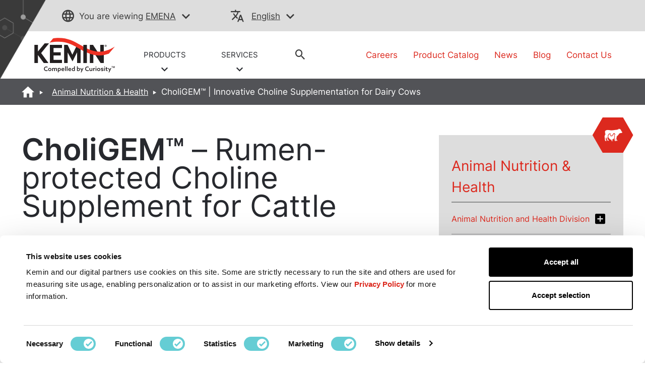

--- FILE ---
content_type: text/html;charset=utf-8
request_url: https://www.kemin.com/eu/en/markets/animal/products/choligem
body_size: 26988
content:

<!DOCTYPE HTML>
<html lang="en">
    <head>
    <meta charset="UTF-8"/>
    <title>CholiGEM™ — Innovative Choline Supplementation for Dairy Cows</title>
    
    <meta name="description" content="Optimize Animal Health &amp; Profits with Kemin&#39;s CholiGEM™  — Innovative Choline solution. Triple bioavailability, 140% more concentrated Choline. Read more now. "/>
    <meta name="template" content="product-detail-page"/>
    <meta name="viewport" content="width=device-width, initial-scale=1"/>
    

    

    <script src="https://ajax.googleapis.com/ajax/libs/jquery/3.7.1/jquery.min.js" fetchpriority="high"></script>
<script>
    !function(C, k, ie, b, o, t){
        let a = C.scripts[0], d = C.createElement(ie),
        match = /^\/[^\/]+\/([a-z]{2})([_-][a-z]{2})?(\/.*)?/g.exec(k),
        culture = match ? match[1] : t;
        d.id = b;
        d.src = "https://consent.cookiebot.com/uc.js";
        d.dataset.cbid = o;
        d.dataset.culture = culture;
        d.async = true;
        d.setAttribute("fetchpriority", "high");
        a.parentNode.insertBefore(d, a);
    }(document, location.pathname, "script", "Cookiebot", "6f278000-49ec-404f-ae45-bc65c2051757", "en");
</script>

<script src="/etc.clientlibs/kemin-redesign/clientlibs/geolocation.ACSHASHbb9733b8b978d707b032f4a0d8232a83.js" async></script>

    <script type="text/javascript">
        window.digitalData = {
  "page": {
    "pageInfo": {
      "pageName": "CholiGEM™ — Innovative Choline Supplementation for Dairy Cows",
      "URL": "https://www.kemin.com/content/kemin-redesign/eu/en/home/markets/animal/products/choligem.html"
    },
    "category": {
      "pageType": "Product Page",
      "primaryCategory": "NA",
      "subCategory1": "animal",
      "subCategory2": "products",
      "subCategory3": "choligem",
      "businessUnit": "KA"
    },
    "attributes": {
      "region": "eu",
      "country": "",
      "org": "Kemin",
      "language": "en"
    }
  },
  "product": {
    "productInfo": {
      "productName": "choligem",
      "productID": "",
      "productCategory": "CholiGEM™",
      "application": "Ruminants",
      "itemClass": "Rumen Bypass"
    },
    "productSearchInfo": {
      "searchTerm": "",
      "numOfResults": ""
    }
  },
  "search": {
    "searchInfo": {
      "searchTerm": "",
      "numOfResults": "",
      "searchResultClick": "",
      "searchPageDepth": "",
      "searchResultRank": ""
    }
  },
  "form": {
    "formInfo": {
      "formName": "",
      "formID": "",
      "formStatus": ""
    }
  },
  "video": {
    "videoInfo": {
      "videoName": "",
      "videoID": "",
      "videoStart": "",
      "videoMilestone": ""
    }
  },
  "article": {
    "articleInfo": {
      "articleName": "CholiGEM™ — Innovative Choline Supplementation for Dairy Cows",
      "articlePostedDate": ""
    }
  },
  "click": {
    "clickInfo": {
      "linkName": "",
      "buttonName": "",
      "linkHeader": "",
      "linkNavigation": ""
    },
    "bannerInfo": {
      "bannerTitle": ""
    },
    "downloadInfo": {
      "downloadFileName": "",
      "downloadFileURL": "",
      "downloadFileType": "",
      "downloadAsset": ""
    }
  },
  "vanity": ""
};
    </script>
</meta>

<script>
    window.onerror = function(message, source, lineno, colno, error) {
        var msg = message.toLowerCase();
        var errorVar = {
            'Message': msg,
            'URL': source,
            'Line': lineno,
            'Column': colno,
            'Error object' : error
        }
        //adding another object to digitalData
        digitalData['errorObj'] = errorVar;
    }
</script>

    
        
        
            <script src="//assets.adobedtm.com/launch-EN1f465b14e0714e958e7981a6e4198259.min.js" fetchpriority="high" async></script>
        
    


<link rel="preload" as="font" type="font/woff2" href="/etc.clientlibs/kemin-redesign/clientlibs/clientlib-site/resources/fonts/Inter-Regular.woff2" crossorigin="anonymous"/>



    
<link rel="stylesheet" href="/etc.clientlibs/kemin-redesign/clientlibs/clientlib-bootstrap-core.min.ACSHASH741dfa0bd47648ea2601058b287f72b3.css" type="text/css">
<link rel="stylesheet" href="/etc.clientlibs/kemin-redesign/clientlibs/clientlib-bootstrap-extra.min.ACSHASH64ceea71646bb2e716f8cccc3f837471.css" type="text/css">
<link rel="stylesheet" href="/etc.clientlibs/kemin-redesign/clientlibs/clientlib-critical.min.ACSHASH43677e5d83db42574afebf2f0180bc9d.css" type="text/css">
<link rel="stylesheet" href="/etc.clientlibs/kemin-redesign/clientlibs/clientlib-site.min.ACSHASH92de8326cf1b36638f429fba0e38facd.css" type="text/css">



<link rel="preload" href="/etc.clientlibs/kemin-redesign/clientlibs/clientlib-base.css" as="style" onload="this.onload=null;this.rel='stylesheet'"/>
<noscript><link rel="stylesheet" href="/etc.clientlibs/kemin-redesign/clientlibs/clientlib-base.ACSHASH2eec1b865fc86973388dc6a3eedfdef0.css"/></noscript>


    

<meta name="google-site-verification" content="jQEIj_a7MIOYe2U-yurLeQOKabo7Xaa-e4osJPNRJgw"/>
<meta name="currentPagePath" data-CurrentPage="/content/kemin-redesign/eu/en/home/markets/animal/products/choligem"/>

    <link rel="canonical" href="https://www.kemin.com/eu/en/markets/animal/products/choligem"/>



<!--Open Graph properties-->
<meta property="og:title" content="CholiGEM™ — Innovative Choline Supplementation for Dairy Cows"/>
<meta property="og:description" content="Optimize Animal Health &amp; Profits with Kemin&#39;s CholiGEM™  — Innovative Choline solution. Triple bioavailability, 140% more concentrated Choline. Read more now. "/>
<meta property="og:type" content="website"/>
<meta property="og:url" content="https://www.kemin.com/eu/en/markets/animal/products/choligem"/>
<meta property="og:image" content="https://www.kemin.com/content/dam/kemin/corporate/ki/company/image/logos/Kemin-Logo-Full-Color.jpg"/>

<link rel="icon" href="/content/dam/brand-assets/favicon_kemin.gif" type="image/gif" sizes="16x16"/>

    <script>
        window.dataLayer = window.dataLayer || [];
        function gtag(){dataLayer.push(arguments);}
        if(localStorage.getItem('consentMode') === null){
            gtag('consent', 'default', {
                'ad_storage': 'denied',
                'ad_user_data': 'denied',
                'ad_personalization': 'denied',
                'analytics_storage': 'denied',
                'personalization_storage': 'denied',
                'functionality_storage': 'denied',
                'security_storage': 'denied',
            });
            localStorage.setItem('consentMode',JSON.stringify({
                'ad_storage': 'denied',
                'ad_user_data': 'denied',
                'ad_personalization': 'denied',
                'analytics_storage': 'denied',
                'personalization_storage': 'denied',
                'functionality_storage': 'denied',
                'security_storage': 'denied',
            }))
        } else {
            gtag('consent', 'default', JSON.parse(localStorage.getItem('consentMode')));
        }
    </script>
    <!-- Google Tag Manager -->
    <script>(function(w,d,s,l,i){w[l]=w[l]||[];w[l].push({'gtm.start':
        new Date().getTime(),event:'gtm.js'});var f=d.getElementsByTagName(s)[0],
        j=d.createElement(s),dl=l!='dataLayer'?'&l='+l:'';j.async=true;j.src=
        'https://www.googletagmanager.com/gtm.js?id='+i+dl;f.parentNode.insertBefore(j,f);
        })(window,document,'script','dataLayer','GTM-KS53N3');
    </script>

<!-- End Google Tag Manager -->
    
    
    

    

    
    
    

    
</head>
    <body class="product-page sticky-email-page page basicpage" id="product-page-f01c55b970" data-cmp-data-layer-enabled>
        <script>
          window.adobeDataLayer = window.adobeDataLayer || [];
          adobeDataLayer.push({
              page: JSON.parse("{\x22product\u002Dpage\u002Df01c55b970\x22:{\x22xdm:template\x22:\x22\/conf\/kemin\u002Dredesign\/settings\/wcm\/templates\/product\u002Ddetail\u002Dpage\x22,\x22repo:path\x22:\x22\/content\/kemin\u002Dredesign\/eu\/en\/home\/markets\/animal\/products\/choligem.html\x22,\x22xdm:tags\x22:[],\x22xdm:language\x22:\x22en\x22,\x22repo:modifyDate\x22:\x222025\u002D10\u002D16T10:51:45Z\x22,\x22dc:description\x22:\x22Optimize Animal Health \x26 Profits with Kemin\x27s CholiGEM™  — Innovative Choline solution. Triple bioavailability, 140% more concentrated Choline. Read more now. \x22,\x22dc:title\x22:\x22CholiGEM™ — Innovative Choline Supplementation for Dairy Cows\x22,\x22@type\x22:\x22kemin\u002Dredesign\/components\/structure\/product\u002Dpage\x22}}"),
              event:'cmp:show',
              eventInfo: {
                  path: 'page.product\u002Dpage\u002Df01c55b970'
              }
          });
        </script>
        
        
            




            



            <!-- Google Tag Manager (noscript) -->

	<noscript>
    	<iframe src="https://www.googletagmanager.com/ns.html?id=GTM-KS53N3" height="0" width="0" style="display:none;visibility:hidden"></iframe>
	</noscript>

<!-- End Google Tag Manager (noscript) -->
<div class="root container responsivegrid">

    
    
    
    <div id="container-35e070047e" class="cmp-container">
        
        <div class="experiencefragment">
    
    

    
    <div id="container-cb6221bc42" class="cmp-container">
        


<div class="aem-Grid aem-Grid--12 aem-Grid--default--12 ">
    
    <div class="alert-banner aem-GridColumn aem-GridColumn--default--12">
</div>

    
</div>

    </div>

    

</div>
<div class="experiencefragment">
    
    

    
    <div id="container-ed68b68e2f" class="cmp-container">
        


<div class="aem-Grid aem-Grid--12 aem-Grid--default--12 ">
    
    <div class="header aem-GridColumn aem-GridColumn--default--12"><header>
    <div data-cmp-is="coveoglobalsearchbar">
        <script>
            window.addEventListener('DOMContentLoaded', function () {
                var link = document.createElement('link');
                link.rel = 'stylesheet';
                link.href = 'https://static.cloud.coveo.com/searchui/v2.10089/2/css/CoveoFullSearch.min.css';
                link.integrity = 'sha512-9GgVFZ4MQXFlO6SGY8+DxZAxOzQjcklUBUCfwvJAjAeNadVEzOSMzvTHSw4JbBXbVoqn6ck7jUKjV1WaUlKtIA==';
                link.crossOrigin = 'anonymous';
                document.head.appendChild(link);
            });
        </script>
        <script defer class="coveo-script" src="https://static.cloud.coveo.com/searchui/v2.10089/2/js/CoveoJsSearch.Lazy.min.js" integrity="sha512-u2+G7uHGzcRXnJ6isFtRmMLdn2rsq52bZwU/pVKhxzGbkq8fW8HKywclJhDFzzsFBGQB5CGd5zg38NHZsPTf9Q==" crossorigin="anonymous"></script>
        <script defer src="https://static.cloud.coveo.com/searchui/v2.10089/2/js/templates/templates.js" integrity="sha512-uu361iGkzq8eo/FYkLHLnDsDwaON4Zp43MA3FOVbCjnAlJLR8vug8xsKt0WVqS2VIPfTmi9A+PD4ltalF/Jb8w==" crossorigin="anonymous"></script>
        
        
        
        
        
        	<script defer type="text/javascript" src="https://static.cloud.coveo.com/searchui/v2.10089/2/js/cultures/en.js"></script>
		
        
        
        <div class="container-fuild base_header">
            <div class="container lang_header">
                <div class="container-kemin">
                    <div class="header-top-bar">
                        <div class="location-container">
                            <div class="map_heading">
                                <p class="pading-header"><span class="icon-globe" role="none"></span><span class="text_map">You are viewing</span>
                                <span>
                                    
                                    <a data-cta="location" data-at="location" data-nav="Header" data-cta-type="link" id="kemin-user-location" href="#" role="button" data-location="EMENA"> EMENA</a>
                                    <span id="icon-button-lang" class="icon-button-lang icon-chevron-down" aria-label="region selector" role="button" tabindex="0"></span>
                                    
                                </span>
                                </p>
                            </div>
                            <div class="header_map map-dropdown map_dropdown-none">
                                <!-- Desktop and Tablet -->
                                <div class="dropdown-content d-none d-md-block d-lg-block">
                                    <!-- REMOVING FOR NOW <div class="arrow-bottom"></div>-->
                                    <div class="row">
                                        <div class="pad-right col-lg-3 col-md-3">
                                            <div class="map-title">
                                                Choose Your Location:
                                            </div>
                                            <div class="country-links">
                                                <ul class="country-location-links">
                                                    <div data-location-link="North America">
                                                        <div class="accordion">
                                                            <div class="accordion-item">
                                                                <div class="accordion-header" id="panelsStayOpen-location">
                                                                    <button class="accordion-button collapsed" type="button" data-bs-toggle="collapse" data-bs-target="#panelsStayOpen-locationOne" aria-expanded="false" aria-controls="panelsStayOpen-collapseOne">
                                                                        North America
                                                                    </button>
                                                                </div>
                                                                <div id="panelsStayOpen-locationOne" class="accordion-collapse collapse" aria-labelledby="panelsStayOpen-location">
                                                                    <div class="accordion-body">
                                                                        <ul id="north-america-country">
                                                                            <li data-location-link="United States">
                                                                                United States</li>
                                                                            <li data-location-link="Canada">Canada</li>
                                                                            <li data-location-link="Mexico">Mexico</li>
                                                                        </ul>
                                                                    </div>
                                                                </div>
                                                            </div>
                                                        </div>
                                                    </div>
                                                    <li data-location-link="South America">South America</li>
                                                    <li data-location-link="EMENA">EMENA</li>
                                                    <li data-location-link="Sub-Saharan Africa"> Sub-Saharan Africa</li>
                                                    <li data-location-link="Russia">Russia</li>
                                                    <li data-location-link="South Asia"> South Asia</li>
                                                    <li data-location-link="Asia Pacific"> Asia Pacific</li>
                                                    <li data-location-link="China"> China</li>
                                                    <li data-location-link="Global">Global</li>
                                                </ul>
                                            </div>
                                        </div>
                                        <div class="col-lg-9 col-md-9">
                                            <div class="img-map"></div>
                                            <map name="countryHeader">
                                                <!-- Alaska -->
                                                <area title="USA" onclick="selectCountry('United States')" coords="5,174,11,257,52,236,82,215,122,224,109,139,48,119,9,146" shape="poly"/>
                                                <!-- Canada -->
                                                <area title="Canada" onclick="selectCountry('Canada')" coords="130,226,114,138,161,135,178,122,186,99,203,69,244,53,318,22,386,8,455,12,390,65,376,100,429,139,449,165,437,197,455,242,476,266,491,304,464,297,459,284,430,284,395,307,371,327,363,297,336,282,310,281,190,284,167,268" shape="poly"/>
                                                <!-- USA -->
                                                <area title="USA" onclick="selectCountry('United States')" coords="191,291,171,277,186,351,205,371,233,379,260,385,271,397,286,400,298,420,314,400,333,400,360,397,355,436,399,449,371,404,388,373,396,354,413,336,422,318,437,325,463,309,442,290,421,293,407,305,392,318,365,331,359,305,336,289,272,289,228,287" shape="poly"/>
                                                <!-- Mexico -->
                                                <area title="Mexico" onclick="selectCountry('Mexico')" coords="214,376,240,427,255,432,269,454,292,463,310,470,336,482,352,496,375,509,382,500,361,480,357,466,391,458,434,457,422,447,407,444,400,451,352,466,340,461,344,450,345,439,332,443,325,451,306,447,301,426,290,417,282,401,267,400,255,388" shape="poly"/>
                                                <!-- South America -->
                                                <area title="South America" onclick="selectCountry('South America')" coords="384,503,386,530,372,550,369,577,392,615,410,630,411,665,406,719,398,761,395,794,403,825,419,834,437,835,472,813,457,811,427,816,437,788,457,746,482,717,511,676,536,654,556,617,569,582,569,562,523,544,502,522,469,504,432,486,406,480" shape="poly"/>
                                                <!-- EMENA -->
                                                <area title="EMENA" onclick="selectCountry('EMENA')" coords="667,24,621,8,552,1,513,11,460,20,432,38,409,61,417,78,459,82,480,107,482,131,487,166,506,201,529,213,546,180,565,170,584,157,604,150,614,176,619,188,638,190,658,177,648,162,613,146,626,127,626,104,642,93,642,66,638,47,656,31,764,41,795,36,825,34,833,42,817,55,825,69,819,128,850,131,835,142,839,155,844,188,839,208,833,234,821,254,815,270,842,274,864,277,885,286,876,309,892,322,918,331,929,351,945,349,943,334,937,312,926,299,919,282,942,276,966,277,983,277,980,259,1011,251,1027,262,1046,266,1062,277,1083,282,1076,297,1069,309,1043,315,1039,330,1050,349,1043,362,1025,357,1014,365,1026,388,1014,400,1011,416,1002,423,985,419,957,412,972,434,960,457,935,472,904,481,865,408,872,440,865,473,858,492,853,504,869,513,853,517,834,512,814,492,817,467,815,439,783,423,760,422,733,442,680,399,671,403,661,426,649,427,668,392,690,363,679,353,676,317,704,317,696,296,695,274,669,274,681,243,696,222,712,243,729,270,753,247,744,227,741,200,768,166,784,145,808,128,815,66,799,61,789,76,775,62,764,51" shape="poly"/>
                                                <!-- South Africa -->
                                                <area title="Sub-Saharan Africa" onclick="selectCountry('Sub-Saharan Africa')" coords="679,401,725,444,743,449,767,430,793,434,811,447,811,465,807,481,813,499,825,511,847,526,871,523,863,503,868,478,875,451,895,481,907,494,933,488,930,509,905,540,884,576,888,608,906,624,925,603,933,609,918,666,905,666,901,643,901,632,886,617,865,639,867,666,852,689,830,717,794,720,782,685,763,627,768,580,757,551,753,519,726,515,702,522,675,520,652,497,641,467,642,435,664,431" shape="poly"/>
                                                <!-- Russia -->
                                                <area title="Russia" onclick="selectCountry('Russia')" coords="850,132,879,141,888,153,902,154,911,145,927,136,934,113,957,85,977,76,962,35,921,38,911,30,933,26,965,16,995,23,989,32,970,41,984,74,1004,69,1010,77,962,104,970,127,999,130,1008,103,1018,100,1043,105,1084,95,1126,74,1142,69,1102,35,1119,26,1138,32,1162,53,1193,69,1200,96,1239,101,1269,105,1305,113,1299,78,1330,78,1368,86,1358,116,1427,134,1469,128,1488,118,1513,149,1526,168,1511,181,1488,174,1477,195,1420,218,1387,270,1378,232,1358,216,1316,228,1300,247,1331,262,1331,301,1319,303,1315,280,1304,300,1289,322,1277,312,1289,288,1273,285,1250,257,1224,261,1223,274,1207,277,1183,282,1156,270,1135,263,1130,278,1107,272,1089,281,1056,266,1043,247,1025,247,993,249,975,251,969,270,929,269,914,274,914,290,921,303,919,326,883,308,889,289,885,274,860,265,845,266,819,266,834,243,844,238,839,220,849,195,846,155,839,145" shape="poly"/>
                                                <!-- China -->
                                                <area title="China" onclick="selectCountry('China')" coords="1095,286,1116,278,1134,282,1139,272,1164,281,1192,288,1219,284,1234,268,1250,263,1258,282,1274,292,1274,316,1281,323,1265,340,1253,351,1242,345,1227,350,1231,365,1238,396,1228,415,1207,430,1188,439,1170,430,1146,434,1133,419,1139,407,1129,400,1112,400,1095,408,1079,399,1054,384,1056,358,1056,338,1049,317,1077,311,1081,296" shape="poly"/>
                                                <!-- South Asia -->
                                                <area title="South Asia" onclick="selectCountry('South Asia')" coords="1022,365,1031,362,1042,369,1050,367,1049,385,1060,392,1084,408,1099,413,1111,403,1122,407,1111,426,1106,435,1089,436,1076,451,1062,466,1061,486,1064,504,1064,516,1053,509,1043,500,1034,480,1026,463,1020,440,1008,434,1008,422,1022,419,1015,408,1027,392,1031,378" shape="poly"/>
                                                <!-- Asia Pecific -->
                                                <area title="Asia Pacific" onclick="selectCountry('Asia Pacific')" coords="1123,405,1133,407,1131,423,1141,435,1151,443,1160,434,1172,434,1170,450,1183,467,1185,485,1165,503,1147,484,1150,505,1160,523,1164,536,1207,517,1220,490,1227,461,1228,434,1231,417,1255,372,1255,355,1269,351,1282,362,1311,340,1314,319,1322,307,1338,319,1328,328,1322,354,1315,365,1303,370,1281,381,1269,388,1260,373,1238,416,1238,430,1242,461,1250,480,1260,503,1255,513,1250,538,1284,547,1322,553,1366,562,1353,574,1355,592,1339,630,1366,663,1372,692,1453,715,1478,735,1463,755,1438,789,1424,777,1457,739,1453,721,1370,696,1355,730,1346,767,1328,755,1311,732,1274,703,1231,713,1208,721,1199,647,1238,621,1242,592,1216,589,1176,582,1142,547,1120,516,1133,497,1131,462,1119,462,1110,436" shape="poly"/>  
                                            </map>
                                            <script>
                                                function selectCountry(value){
                                                  $(".country-links").find('li[data-location-link="' + value + '"]').click();
                                                }
                                              </script>
                                        </div>
                                    </div>
                                </div>
                                <!-- Mobile Only -->
                                <div class="dropdown-content d-md-none d-lg-none">
                                    <!-- REMOVING FOR NOW <div class="arrow-bottom"></div> -->
                                    <div class="row">
                                        <div class="title-location-mobile">
                                            <h3> Choose Your Location:</h3>
                                        </div>

                                        <div class="col-6 country-north-america">
                                            <img class="country-north-america-noactive mobile-map-click-NA" src="/content/dam/kemin/region-selector-images/mobile/north-america-mobile.svg" alt="north-america-noactive" loading="lazy"/>
                                            <img class="country-usa-active mobile-map-click-NA" src="/content/dam/kemin/region-selector-images/mobile/usa-selected-mobile.svg" alt="usa-active" loading="lazy"/>
                                            <img class="country-canada-active mobile-map-click-NA" src="/content/dam/kemin/region-selector-images/mobile/canada-selected-mobile.svg" alt="canada-active" loading="lazy"/>
                                            <img class="country-mexico-active mobile-map-click-NA" src="/content/dam/kemin/region-selector-images/mobile/mexico-selected-mobile.svg" alt="mexico-active" loading="lazy"/>
                                            <div>
                                                <div class="accordion">
                                                    <div class="accordion-item">
                                                        <div class="accordion-header" id="panelsStayOpen-location">
                                                            <button class="accordion-button collapsed" type="button" data-bs-toggle="collapse" data-bs-target="#panelsStayOpen-locationOne" aria-expanded="false" aria-controls="panelsStayOpen-collapseOne">
                                                                North America
                                                            </button>
                                                        </div>
                                                        <div id="panelsStayOpen-locationOne" class="accordion-collapse collapse" aria-labelledby="panelsStayOpen-location">
                                                            <div class="accordion-body">
                                                                <ul id="north-america-country" class="north-america-mobile-locations">
                                                                    <li class="location-map-title" data-location-link="United States">United States
                                                                    </li>
                                                                    <li class="location-map-title" data-location-link="Canada">Canada</li>
                                                                    <li class="location-map-title" data-location-link="Mexico">Mexico</li>
                                                                </ul>
                                                            </div>
                                                        </div>
                                                    </div>
                                                </div>
                                            </div>
                                        </div>
                                        <div class="col-6 country-south-america">
                                            <img class="country-south-noactive mobile-map-click" data-location-link="South America" src="/content/dam/kemin/region-selector-images/mobile/south-america-mobile.svg" alt="north-america-noactive" loading="lazy"/>
                                            <img class="country-south-active" src="/content/dam/kemin/region-selector-images/mobile/south-america-selected-mobile.svg" alt="north-america-active" loading="lazy"/>
                                            <div class="location-map-title" data-location-link="South America">
                                                South America
                                            </div>
                                        </div>
                                        <div class="col-6 country-EMENA">
                                            <img class="country-EMENA-noactive mobile-map-click" data-location-link="EMENA" src="/content/dam/kemin/region-selector-images/mobile/EMENA-mobile.svg" alt="north-america-noactive" loading="lazy"/>
                                            <img class="country-EMENA-active" src="/content/dam/kemin/region-selector-images/mobile/EMENA-selected-mobile.svg" alt="north-america-active" loading="lazy"/>
                                            <div class="location-map-title" data-location-link="EMENA">
                                                EMENA
                                            </div>
                                        </div>
                                        <div class="col-6 country-south-africa">
                                            <img class="country-africa-noactive mobile-map-click" data-location-link="Sub-Saharan Africa" src="/content/dam/kemin/region-selector-images/mobile/south-africa-mobile.svg" alt="Africa" loading="lazy"/>
                                            <img class="country-africa-active" src="/content/dam/kemin/region-selector-images/mobile/south-africa-selected-mobile.svg" alt="Africa" loading="lazy"/>
                                            <div class="location-map-title" data-location-link="Sub-Saharan Africa">
                                                 Sub-Saharan Africa
                                            </div>
                                        </div>
                                        <div class="col-6 country-russia">
                                            <img class="country-russia-noactive mobile-map-click" data-location-link="Russia" src="/content/dam/kemin/region-selector-images/mobile/russia-mobile.svg" alt="Russia" loading="lazy"/>
                                            <img class="country-russia-active" src="/content/dam/kemin/region-selector-images/mobile/russia-selected-mobile.svg" alt="Russia" loading="lazy"/>
                                            <div class="location-map-title" data-location-link="Russia">
                                                Russia
                                            </div>
                                        </div>
                                        <div class="col-6 country-south-asia">
                                            <img class="country-south-asia-noactive mobile-map-click" data-location-link="South Asia" src="/content/dam/kemin/region-selector-images/mobile/south-asia-mobile.svg" alt="South Asia" loading="lazy"/>
                                            <img class="country-south-asia-active" src="/content/dam/kemin/region-selector-images/mobile/south-asia-selected-mobile.svg" alt="South Asia" loading="lazy"/>
                                            <div class="location-map-title" data-location-link="South Asia">
                                                South Asia
                                            </div>
                                        </div>
                                        <div class="col-6 country-asia">
                                            <img class="country-asia-noactive mobile-map-click" data-location-link="Asia Pacific" src="/content/dam/kemin/region-selector-images/mobile/asiapacific-mobile.svg" alt="Asia" loading="lazy"/>
                                            <img class="country-asia-active" src="/content/dam/kemin/region-selector-images/mobile/asiapacific-selected-mobile.svg" alt="Asia" loading="lazy"/>
                                            <div class="location-map-title" data-location-link="Asia Pacific">
                                                 Asia Pacific
                                            </div>
                                        </div>
                                        <div class="col-6 country-china">
                                            <img class="country-china-noactive mobile-map-click" data-location-link="China" src="/content/dam/kemin/region-selector-images/mobile/china-mobile.svg" alt="China" loading="lazy"/>
                                            <img class="country-china-active" src="/content/dam/kemin/region-selector-images/mobile/china-selected-mobile.svg" alt="China" loading="lazy"/>
                                            <div class="location-map-title" data-location-link="China">
                                                China
                                            </div>
                                        </div>
                                        <div class="col-12 global-site-img">
                                            <img class="global-site-noactive mobile-map-click" data-location-link="Global" src="/content/dam/kemin/region-selector-images/mobile/global-site-mobile.svg" alt="global-site-noactive" loading="lazy"/>
                                            <img class="global-site-active" src="/content/dam/kemin/region-selector-images/mobile/global-site-mobile-selected.svg" alt="global-site-active" loading="lazy"/>
                                            <div class="location-map-title" data-location-link="Global">
                                                Global
                                            </div>
                                        </div>
                                    </div>
                                </div>
                            </div>
                        </div>
                        <!-- Modal -->
                        <div class="modal fade" id="location-model-header" tabindex="-1" aria-describedby="Language Selector Fade In Modal" aria-hidden="true">
                            <div class="modal-dialog modal-dialog-centered modal-md">
                                <div class="modal-content">
                                    <div class="modal-body">
                                        <div class="modal-header-title">
                                            You are leaving to visit our {} regional site. What is your language preference?
                                        </div>
                                        <div class="modal-language-title" style="display: none;">
                                            Please confirm your language preference for the selected region.
                                        </div>
                                    </div>
                                    <div id="locations-modal-footerbutton" class="modal-footer">
                                        <!-- dynamic buttons come from js -->
                                    </div>
                                </div>
                            </div>
                        </div>
                        <div class="map_heading">
                            <div class="lang_heading">
                                <p>
                                    <span class="icon-translate" role="none"></span>
                                    <a data-cta="langauge" data-at="langauge" data-nav="Header" role="button" data-cta-type="link" aria-label="current language" href="#"></a>
                                    <span data-cta="langauge" data-at="langauge" data-nav="Header" role="button" data-cta-type="link" aria-label="language selector" href="#" class="icon-chevron-down"></span>
                                </p>
                            </div>
                            <div class="lang_drop">
                            </div>
                        </div>
                    </div>
                </div>
            </div>
        </div>

        <div class="container-fuild header_section_logo">
            <div class="container-kemin logo_section">
                <div class="row">
                    <div class="col-lg-6 col-md-7 self-align  ">
                        <div class="row logo_header">
                            
                            
                            
                                <div class="logo">
                                    
  <a data-nav="Image" data-cta-type="link" href="/eu/en/home" title="logo" role="link">
    
    <img src="/content/dam/kemin/corporate/ki/company/image/logos/Kemin-Logo-Color.svg" alt="Kemin Logo" role="img"/>
  </a>


                                </div>
                            
                            
                            <div class="header_drpdwn_link">
                                
                                    <div class="header-link">
                                        <a data-cta="PRODUCTS" data-at="PRODUCTS" data-nav="Menu" role="button" data-cta-type="link" href="javascript:void(0)" class="product-link">
                                            PRODUCTS <br/>
                                            
                                                <span class="icon-chevron-down"></span>
                                            
                                        </a>
                                        <div class="header_mega_menu">
                                            <div class="mega_menu">
                                                
                                                    <div class="col">
                                                        
                                                            <span class="thumbnail_dropdown_icon">
                                                                <a data-cta="Animal Nutrition &amp; Health" data-at="Animal Nutrition &amp; Health" data-nav="Menu" data-cta-type="link" href="/eu/en/markets/animal">
                                                                    <div class="header-bu-icons">
                                                                        <!--Do not apply lazy load-->
<div class='dynamicimage'>
    
        <div id="dynamicmedia-56127349" data-current-page="/content/kemin-redesign/eu/en/home/markets/animal/products/choligem" data-page-locale="en" data-asset-path="KeminIndustries/ANIMAL_NUT_ICON_WHTE-02-3" data-asset-name="ANIMAL_NUT_ICON_WHTE-02.svg" data-asset-type="image" data-viewer-path="https://s7d1.scene7.com/s7viewers/" data-imageserver="https://s7d1.scene7.com/is/image/" data-videoserver="https://s7d1.scene7.com/is/content/" data-contenturl="https://s7d1.scene7.com/is/content/" data-dms7="" data-imagepreset="headerBuIcon" data-alt="ANIMAL_NUT_ICON_WHTE-02" class="s7dm-dynamic-media">
            <img src="https://s7d1.scene7.com/is/image/KeminIndustries/ANIMAL_NUT_ICON_WHTE-02-3?$headerBuIcon$" alt="ANIMAL_NUT_ICON_WHTE-02"/>
        </div>
    
    
</div>
                                                                    </div>
                                                                </a>
                                                            </span>
                                                            <a data-cta="Animal Nutrition &amp; Health" data-at="Animal Nutrition &amp; Health" data-nav="Menu" data-cta-type="link" href="/eu/en/markets/animal"> <h4 class="mega_menu_titles">Animal Nutrition &amp; Health</h4></a>
                                                            <ul>
                                                                
                                                            </ul>
                                                        
                                                    </div>
                                                
                                                    <div class="col">
                                                        
                                                            <span class="thumbnail_dropdown_icon">
                                                                <a data-cta="Animal Vaccines" data-at="Animal Vaccines" data-nav="Menu" data-cta-type="link" href="/eu/en/markets/vaccines">
                                                                    <div class="header-bu-icons">
                                                                        <!--Do not apply lazy load-->
<div class='dynamicimage'>
    
        <div id="dynamicmedia-100370368" data-current-page="/content/kemin-redesign/eu/en/home/markets/animal/products/choligem" data-page-locale="en" data-asset-path="KeminIndustries/ANIMAL_HEALTH_VAC_ICON_WHTE-02-3" data-asset-name="ANIMAL_HEALTH_VAC_ICON_WHTE-02.svg" data-asset-type="image" data-viewer-path="https://s7d1.scene7.com/s7viewers/" data-imageserver="https://s7d1.scene7.com/is/image/" data-videoserver="https://s7d1.scene7.com/is/content/" data-contenturl="https://s7d1.scene7.com/is/content/" data-dms7="" data-imagepreset="headerBuIcon" data-alt="ANIMAL_HEALTH_VAC_ICON_WHTE-02" class="s7dm-dynamic-media">
            <img src="https://s7d1.scene7.com/is/image/KeminIndustries/ANIMAL_HEALTH_VAC_ICON_WHTE-02-3?$headerBuIcon$" alt="ANIMAL_HEALTH_VAC_ICON_WHTE-02"/>
        </div>
    
    
</div>
                                                                    </div>
                                                                </a>
                                                            </span>
                                                            <a data-cta="Animal Vaccines" data-at="Animal Vaccines" data-nav="Menu" data-cta-type="link" href="/eu/en/markets/vaccines"> <h4 class="mega_menu_titles">Animal Vaccines</h4></a>
                                                            <ul>
                                                                
                                                            </ul>
                                                        
                                                    </div>
                                                
                                                    <div class="col">
                                                        
                                                            <span class="thumbnail_dropdown_icon">
                                                                <a data-cta="Aquaculture" data-at="Aquaculture" data-nav="Menu" data-cta-type="link" href="/eu/en/markets/aquaculture">
                                                                    <div class="header-bu-icons">
                                                                        <!--Do not apply lazy load-->
<div class='dynamicimage'>
    
        <div id="dynamicmedia-27298786" data-current-page="/content/kemin-redesign/eu/en/home/markets/animal/products/choligem" data-page-locale="en" data-asset-path="KeminIndustries/AQUASCIENC_ICON_WHITE-02-2" data-asset-name="AQUASCIENC_ICON_WHITE-02.svg" data-asset-type="image" data-viewer-path="https://s7d1.scene7.com/s7viewers/" data-imageserver="https://s7d1.scene7.com/is/image/" data-videoserver="https://s7d1.scene7.com/is/content/" data-contenturl="https://s7d1.scene7.com/is/content/" data-dms7="" data-imagepreset="headerBuIcon" data-alt="AQUASCIENC_ICON_WHITE-02" class="s7dm-dynamic-media">
            <img src="https://s7d1.scene7.com/is/image/KeminIndustries/AQUASCIENC_ICON_WHITE-02-2?$headerBuIcon$" alt="AQUASCIENC_ICON_WHITE-02"/>
        </div>
    
    
</div>
                                                                    </div>
                                                                </a>
                                                            </span>
                                                            <a data-cta="Aquaculture" data-at="Aquaculture" data-nav="Menu" data-cta-type="link" href="/eu/en/markets/aquaculture"> <h4 class="mega_menu_titles">Aquaculture</h4></a>
                                                            <ul>
                                                                
                                                            </ul>
                                                        
                                                    </div>
                                                
                                                    <div class="col">
                                                        
                                                            <span class="thumbnail_dropdown_icon">
                                                                <a data-cta="Food Technologies" data-at="Food Technologies" data-nav="Menu" data-cta-type="link" href="/eu/en/markets/food">
                                                                    <div class="header-bu-icons">
                                                                        <!--Do not apply lazy load-->
<div class='dynamicimage'>
    
        <div id="dynamicmedia-262842194" data-current-page="/content/kemin-redesign/eu/en/home/markets/animal/products/choligem" data-page-locale="en" data-asset-path="KeminIndustries/FOOD_TECH_ICON_WHTE-02-4" data-asset-name="FOOD_TECH_ICON_WHTE-02.svg" data-asset-type="image" data-viewer-path="https://s7d1.scene7.com/s7viewers/" data-imageserver="https://s7d1.scene7.com/is/image/" data-videoserver="https://s7d1.scene7.com/is/content/" data-contenturl="https://s7d1.scene7.com/is/content/" data-dms7="" data-imagepreset="headerBuIcon" data-alt="FOOD_TECH_ICON_WHTE-02" class="s7dm-dynamic-media">
            <img src="https://s7d1.scene7.com/is/image/KeminIndustries/FOOD_TECH_ICON_WHTE-02-4?$headerBuIcon$" alt="FOOD_TECH_ICON_WHTE-02"/>
        </div>
    
    
</div>
                                                                    </div>
                                                                </a>
                                                            </span>
                                                            <a data-cta="Food Technologies" data-at="Food Technologies" data-nav="Menu" data-cta-type="link" href="/eu/en/markets/food"> <h4 class="mega_menu_titles">Food Technologies</h4></a>
                                                            <ul>
                                                                
                                                            </ul>
                                                        
                                                    </div>
                                                
                                                    <div class="col">
                                                        
                                                            <span class="thumbnail_dropdown_icon">
                                                                <a data-cta="Human Nutrition &amp; Health" data-at="Human Nutrition &amp; Health" data-nav="Menu" data-cta-type="link" href="/eu/en/markets/human-nutrition">
                                                                    <div class="header-bu-icons">
                                                                        <!--Do not apply lazy load-->
<div class='dynamicimage'>
    
        <div id="dynamicmedia-27302114" data-current-page="/content/kemin-redesign/eu/en/home/markets/animal/products/choligem" data-page-locale="en" data-asset-path="KeminIndustries/HUMAN_NUT_HEALTH_ICON_WHTE-02-3" data-asset-name="HUMAN_NUT_HEALTH_ICON_WHTE-02.svg" data-asset-type="image" data-viewer-path="https://s7d1.scene7.com/s7viewers/" data-imageserver="https://s7d1.scene7.com/is/image/" data-videoserver="https://s7d1.scene7.com/is/content/" data-contenturl="https://s7d1.scene7.com/is/content/" data-dms7="" data-imagepreset="headerBuIcon" data-alt="HUMAN_NUT_HEALTH_ICON_WHTE-02" class="s7dm-dynamic-media">
            <img src="https://s7d1.scene7.com/is/image/KeminIndustries/HUMAN_NUT_HEALTH_ICON_WHTE-02-3?$headerBuIcon$" alt="HUMAN_NUT_HEALTH_ICON_WHTE-02"/>
        </div>
    
    
</div>
                                                                    </div>
                                                                </a>
                                                            </span>
                                                            <a data-cta="Human Nutrition &amp; Health" data-at="Human Nutrition &amp; Health" data-nav="Menu" data-cta-type="link" href="/eu/en/markets/human-nutrition"> <h4 class="mega_menu_titles">Human Nutrition &amp; Health</h4></a>
                                                            <ul>
                                                                
                                                            </ul>
                                                        
                                                    </div>
                                                
                                                    <div class="col">
                                                        
                                                            <span class="thumbnail_dropdown_icon">
                                                                <a data-cta="Pet Food &amp; Rendering Technologies" data-at="Pet Food &amp; Rendering Technologies" data-nav="Menu" data-cta-type="link" href="/eu/en/markets/petfood-rendering">
                                                                    <div class="header-bu-icons">
                                                                        <!--Do not apply lazy load-->
<div class='dynamicimage'>
    
        <div id="dynamicmedia-23088740" data-current-page="/content/kemin-redesign/eu/en/home/markets/animal/products/choligem" data-page-locale="en" data-asset-path="KeminIndustries/PET_FOOD_RENDER_ICON_WHTE-02-3" data-asset-name="PET_FOOD_RENDER_ICON_WHTE-02.svg" data-asset-type="image" data-viewer-path="https://s7d1.scene7.com/s7viewers/" data-imageserver="https://s7d1.scene7.com/is/image/" data-videoserver="https://s7d1.scene7.com/is/content/" data-contenturl="https://s7d1.scene7.com/is/content/" data-dms7="" data-imagepreset="headerBuIcon" data-alt="PET_FOOD_RENDER_ICON_WHTE-02" class="s7dm-dynamic-media">
            <img src="https://s7d1.scene7.com/is/image/KeminIndustries/PET_FOOD_RENDER_ICON_WHTE-02-3?$headerBuIcon$" alt="PET_FOOD_RENDER_ICON_WHTE-02"/>
        </div>
    
    
</div>
                                                                    </div>
                                                                </a>
                                                            </span>
                                                            <a data-cta="Pet Food &amp; Rendering Technologies" data-at="Pet Food &amp; Rendering Technologies" data-nav="Menu" data-cta-type="link" href="/eu/en/markets/petfood-rendering"> <h4 class="mega_menu_titles">Pet Food &amp; Rendering Technologies</h4></a>
                                                            <ul>
                                                                
                                                            </ul>
                                                        
                                                    </div>
                                                
                                                    <div class="col">
                                                        
                                                            <span class="thumbnail_dropdown_icon">
                                                                <a data-cta="Textile Auxiliaries" data-at="Textile Auxiliaries" data-nav="Menu" data-cta-type="link" href="/eu/en/markets/textiles">
                                                                    <div class="header-bu-icons">
                                                                        <!--Do not apply lazy load-->
<div class='dynamicimage'>
    
        <div id="dynamicmedia-125018836" data-current-page="/content/kemin-redesign/eu/en/home/markets/animal/products/choligem" data-page-locale="en" data-asset-path="KeminIndustries/TEXTILES_ICON_WHTE-02-3" data-asset-name="TEXTILES_ICON_WHTE-02.svg" data-asset-type="image" data-viewer-path="https://s7d1.scene7.com/s7viewers/" data-imageserver="https://s7d1.scene7.com/is/image/" data-videoserver="https://s7d1.scene7.com/is/content/" data-contenturl="https://s7d1.scene7.com/is/content/" data-dms7="" data-imagepreset="headerBuIcon" data-alt="TEXTILES_ICON_WHTE-02" class="s7dm-dynamic-media">
            <img src="https://s7d1.scene7.com/is/image/KeminIndustries/TEXTILES_ICON_WHTE-02-3?$headerBuIcon$" alt="TEXTILES_ICON_WHTE-02"/>
        </div>
    
    
</div>
                                                                    </div>
                                                                </a>
                                                            </span>
                                                            <a data-cta="Textile Auxiliaries" data-at="Textile Auxiliaries" data-nav="Menu" data-cta-type="link" href="/eu/en/markets/textiles"> <h4 class="mega_menu_titles">Textile Auxiliaries</h4></a>
                                                            <ul>
                                                                
                                                            </ul>
                                                        
                                                    </div>
                                                
                                                <div class="mega_menu_featured">
                                                    <h4>Featured Products</h4>
                                                    <div class="featured_column">
                                                        
                                                            <div class="count">
                                                                <ul class="countList">
                                                                    <li><a data-cta="OLESSENCE™ " data-at="OLESSENCE™ " data-nav="Menu" data-cta-type="link" href="/eu/en/markets/food/products/olessence">OLESSENCE™ </a></li>
                                                                
                                                                    <li><a data-cta="FloraGLO® Lutein" data-at="FloraGLO® Lutein" data-nav="Menu" data-cta-type="link" href="/eu/en/markets/human-nutrition/products/carotenoids/floraglo-lutein-platforms/eye-health">FloraGLO® Lutein</a></li>
                                                                
                                                                    <li><a data-cta="TERMOX®" data-at="TERMOX®" data-nav="Menu" data-cta-type="link" href="/eu/en/markets/petfood-rendering/products/termox">TERMOX®</a></li>
                                                                </ul>
                                                            </div>
                                                        
                                                    </div>
                                                </div>
                                            </div>
                                        </div>
                                    </div>
                                    <div class="header-link">
                                        <a data-cta="SERVICES" data-at="SERVICES" data-nav="Menu" role="button" data-cta-type="link" href="javascript:void(0)" class="services-link">
                                            SERVICES <br/>
                                            
                                                <span class="icon-chevron-down"></span>
                                            
                                        </a>
                                        
                                            <div class="header_mega_menu">
                                                <div class="services_mega_position">
                                                    

                                                        <div class="col">
                                                            <span class="thumbnail_dropdown_icon">
                                                                <a data-cta="Application Solutions" data-at="Application Solutions" data-nav="Menu" data-cta-type="link" href="/eu/en/company/application-solutions">
                                                                    <div class="header-bu-icons">
                                                                        <!--Do not apply lazy load-->
<div class='dynamicimage'>
    
        <div id="dynamicmedia-137978478" data-current-page="/content/kemin-redesign/eu/en/home/markets/animal/products/choligem" data-page-locale="en" data-asset-path="KeminIndustries/r_and_d_icon_white-1" data-asset-name="r_and_d_icon_white.svg" data-asset-type="image" data-viewer-path="https://s7d1.scene7.com/s7viewers/" data-imageserver="https://s7d1.scene7.com/is/image/" data-videoserver="https://s7d1.scene7.com/is/content/" data-contenturl="https://s7d1.scene7.com/is/content/" data-dms7="" data-imagepreset="headerBuIcon" data-alt="r_and_d_icon_white" class="s7dm-dynamic-media">
            <img src="https://s7d1.scene7.com/is/image/KeminIndustries/r_and_d_icon_white-1?$headerBuIcon$" alt="r_and_d_icon_white"/>
        </div>
    
    
</div>
                                                                    </div>
                                                                </a>
                                                            </span>
                                                            <a data-cta="Application Solutions" data-at="Application Solutions" data-nav="Menu" data-cta-type="link" href="/eu/en/company/application-solutions"> <h4 class="mega_menu_titles">Application Solutions</h4></a>
                                                            <ul>
                                                                
                                                            </ul>
                                                        </div>
                                                    

                                                        <div class="col">
                                                            <span class="thumbnail_dropdown_icon">
                                                                <a data-cta="Customer Laboratory Services" data-at="Customer Laboratory Services" data-nav="Menu" data-cta-type="link" href="/eu/en/company/service-to-customers">
                                                                    <div class="header-bu-icons">
                                                                        <!--Do not apply lazy load-->
<div class='dynamicimage'>
    
        <div id="dynamicmedia-35866238" data-current-page="/content/kemin-redesign/eu/en/home/markets/animal/products/choligem" data-page-locale="en" data-asset-path="KeminIndustries/cls_microscope_icon_white-1" data-asset-name="cls_microscope_icon_white.svg" data-asset-type="image" data-viewer-path="https://s7d1.scene7.com/s7viewers/" data-imageserver="https://s7d1.scene7.com/is/image/" data-videoserver="https://s7d1.scene7.com/is/content/" data-contenturl="https://s7d1.scene7.com/is/content/" data-dms7="" data-imagepreset="headerBuIcon" data-alt="cls_microscope_icon_white" class="s7dm-dynamic-media">
            <img src="https://s7d1.scene7.com/is/image/KeminIndustries/cls_microscope_icon_white-1?$headerBuIcon$" alt="cls_microscope_icon_white"/>
        </div>
    
    
</div>
                                                                    </div>
                                                                </a>
                                                            </span>
                                                            <a data-cta="Customer Laboratory Services" data-at="Customer Laboratory Services" data-nav="Menu" data-cta-type="link" href="/eu/en/company/service-to-customers"> <h4 class="mega_menu_titles">Customer Laboratory Services</h4></a>
                                                            <ul>
                                                                
                                                            </ul>
                                                        </div>
                                                    

                                                        <div class="col">
                                                            <span class="thumbnail_dropdown_icon">
                                                                <a data-cta="Innovations" data-at="Innovations" data-nav="Menu" data-cta-type="link" href="/eu/en/company/innovations-technologies">
                                                                    <div class="header-bu-icons">
                                                                        <!--Do not apply lazy load-->
<div class='dynamicimage'>
    
        <div id="dynamicmedia-137389934" data-current-page="/content/kemin-redesign/eu/en/home/markets/animal/products/choligem" data-page-locale="en" data-asset-path="KeminIndustries/icons_lightbulb_whte2" data-asset-name="icons_lightbulb_whte2.svg" data-asset-type="image" data-viewer-path="https://s7d1.scene7.com/s7viewers/" data-imageserver="https://s7d1.scene7.com/is/image/" data-videoserver="https://s7d1.scene7.com/is/content/" data-contenturl="https://s7d1.scene7.com/is/content/" data-dms7="" data-imagepreset="headerBuIcon" data-alt="icons_lightbulb_white_thin" class="s7dm-dynamic-media">
            <img src="https://s7d1.scene7.com/is/image/KeminIndustries/icons_lightbulb_whte2?$headerBuIcon$" alt="icons_lightbulb_white_thin"/>
        </div>
    
    
</div>
                                                                    </div>
                                                                </a>
                                                            </span>
                                                            <a data-cta="Innovations" data-at="Innovations" data-nav="Menu" data-cta-type="link" href="/eu/en/company/innovations-technologies"> <h4 class="mega_menu_titles">Innovations</h4></a>
                                                            <ul>
                                                                
                                                            </ul>
                                                        </div>
                                                    
                                                </div>
                                            </div>
                                        
                                    </div>
                                
                            </div>
                            

                            <div class=" d-none d-sm-block lg-search self-align">
                                <div class="search_icon">
                                    <span class="icon-search" aria-label="Search" role="button" tabindex="0"></span>
                                </div>
                            </div>
                        </div>
                    </div>
                    <div class="col-lg-6 col-md-5 col-12 xs-drop">
                        <nav class="navbar navbar-expand-md">
                            <a data-cta="Home" data-at="Home" data-nav="Logo" data-cta-type="link" href="/eu/en/home" class="xs-show"><img src="/content/dam/kemin-redesign/kemin_logo_white_bg.svg" alt="kemin Logo" title="Kemin Logo" fetchpriority="high"/></a>
                            
                            <div class="header_drpdwn_link">
                                
                                    <div class="header-link">
                                        <a data-cta="PRODUCTS" data-at="PRODUCTS" data-nav="Menu" role="button" data-cta-type="link" href="javascript:void(0)" class="product-link">
                                            PRODUCTS <br/>
                                            <span class="icon-chevron-down"></span>
                                        </a>
                                        <div class="header_mega_menu">
                                            <div class="mega_menu">
                                                
                                                    <div class="col">
                                                        
                                                            <a data-cta="Animal Nutrition &amp; Health" data-at="Animal Nutrition &amp; Health" data-nav="Menu" data-cta-type="link" href="/eu/en/markets/animal"> <h4>Animal Nutrition &amp; Health</h4></a>
                                                            <ul>
                                                                
                                                            </ul>
                                                        
                                                    </div>
                                                
                                                    <div class="col">
                                                        
                                                            <a data-cta="Animal Vaccines" data-at="Animal Vaccines" data-nav="Menu" data-cta-type="link" href="/eu/en/markets/vaccines"> <h4>Animal Vaccines</h4></a>
                                                            <ul>
                                                                
                                                            </ul>
                                                        
                                                    </div>
                                                
                                                    <div class="col">
                                                        
                                                            <a data-cta="Aquaculture" data-at="Aquaculture" data-nav="Menu" data-cta-type="link" href="/eu/en/markets/aquaculture"> <h4>Aquaculture</h4></a>
                                                            <ul>
                                                                
                                                            </ul>
                                                        
                                                    </div>
                                                
                                                    <div class="col">
                                                        
                                                            <a data-cta="Food Technologies" data-at="Food Technologies" data-nav="Menu" data-cta-type="link" href="/eu/en/markets/food"> <h4>Food Technologies</h4></a>
                                                            <ul>
                                                                
                                                            </ul>
                                                        
                                                    </div>
                                                
                                                    <div class="col">
                                                        
                                                            <a data-cta="Human Nutrition &amp; Health" data-at="Human Nutrition &amp; Health" data-nav="Menu" data-cta-type="link" href="/eu/en/markets/human-nutrition"> <h4>Human Nutrition &amp; Health</h4></a>
                                                            <ul>
                                                                
                                                            </ul>
                                                        
                                                    </div>
                                                
                                                    <div class="col">
                                                        
                                                            <a data-cta="Pet Food &amp; Rendering Technologies" data-at="Pet Food &amp; Rendering Technologies" data-nav="Menu" data-cta-type="link" href="/eu/en/markets/petfood-rendering"> <h4>Pet Food &amp; Rendering Technologies</h4></a>
                                                            <ul>
                                                                
                                                            </ul>
                                                        
                                                    </div>
                                                
                                                    <div class="col">
                                                        
                                                            <a data-cta="Textile Auxiliaries" data-at="Textile Auxiliaries" data-nav="Menu" data-cta-type="link" href="/eu/en/markets/textiles"> <h4>Textile Auxiliaries</h4></a>
                                                            <ul>
                                                                
                                                            </ul>
                                                        
                                                    </div>
                                                
                                                <div class="mega_menu_featured">
                                                    <h4>Featured Products</h4>
                                                    <div class="featured_column">
                                                        
                                                            <div class="count">
                                                                <ul class="countList">
                                                                    <li><a data-cta="OLESSENCE™ " data-at="OLESSENCE™ " data-nav="Menu" data-cta-type="link" href="/eu/en/markets/food/products/olessence">OLESSENCE™ </a></li>
                                                                
                                                                    <li><a data-cta="FloraGLO® Lutein" data-at="FloraGLO® Lutein" data-nav="Menu" data-cta-type="link" href="/eu/en/markets/human-nutrition/products/carotenoids/floraglo-lutein-platforms/eye-health">FloraGLO® Lutein</a></li>
                                                                
                                                                    <li><a data-cta="TERMOX®" data-at="TERMOX®" data-nav="Menu" data-cta-type="link" href="/eu/en/markets/petfood-rendering/products/termox">TERMOX®</a></li>
                                                                </ul>
                                                            </div>
                                                        
                                                    </div>
                                                </div>
                                            </div>
                                        </div>
                                    </div>
                                    <div class="header-link">
                                        <a data-cta="SERVICES" data-at="SERVICES" data-nav="Menu" role="button" data-cta-type="link" href="javascript:void(0)" class="services-link">
                                            SERVICES <br/>
                                            <span class="icon-chevron-down"></span>
                                        </a>
                                        
                                            <div class="header_mega_menu">
                                                <div class="services_mega_position">
                                                    
                                                        <div class="col">
                                                            <a data-cta="Application Solutions" data-at="Application Solutions" data-nav="Menu" data-cta-type="link" href="/eu/en/company/application-solutions"> <h4 class="mega_menu_titles">Application Solutions</h4></a>
                                                            <ul>
                                                                
                                                            </ul>
                                                        </div>
                                                    
                                                        <div class="col">
                                                            <a data-cta="Customer Laboratory Services" data-at="Customer Laboratory Services" data-nav="Menu" data-cta-type="link" href="/eu/en/company/service-to-customers"> <h4 class="mega_menu_titles">Customer Laboratory Services</h4></a>
                                                            <ul>
                                                                
                                                            </ul>
                                                        </div>
                                                    
                                                        <div class="col">
                                                            <a data-cta="Innovations" data-at="Innovations" data-nav="Menu" data-cta-type="link" href="/eu/en/company/innovations-technologies"> <h4 class="mega_menu_titles">Innovations</h4></a>
                                                            <ul>
                                                                
                                                            </ul>
                                                        </div>
                                                    
                                                </div>
                                            </div>
                                        
                                    </div>
                                
                            </div>
                            
                            <button class="navbar-toggler" type="button" data-toggle="collapse" data-target="#collapsibleNavbar" id="loseFocus">
                                <span class="icon-menu"></span>
                            </button>
                            <div class="collapse navbar-collapse" id="collapsibleNavbar">
                                
                                    
                                        <ul class="navbar-nav">
                                            
                                                <li class="nav-item">
                                                    <a data-nav="Menu" data-cta-type="link" class="nav-link" href="/eu/en/careers">Careers</a>
                                                </li>
                                            
                                            
                                                <li class="nav-item">
                                                    <a data-nav="Menu" data-cta-type="link" class="nav-link" href="/eu/en/products">Product Catalog</a>
                                                </li>
                                            
                                            
                                                <li class="nav-item">
                                                    <a data-nav="Menu" data-cta-type="link" class="nav-link" href="https://news.kemin.com/newsroom-home?locale=eu_en">News</a>
                                                </li>
                                            
                                            
                                                <li class="nav-item">
                                                    <a data-nav="Menu" data-cta-type="link" class="nav-link" href="/eu/en/blog">Blog</a>
                                                </li>
                                            
                                            
                                                <li class="nav-item">
                                                    <a data-nav="Menu" data-cta-type="link" class="nav-link" href="/eu/en/company/contact">Contact Us</a>
                                                </li>
                                            
                                        </ul>
                                    
                                
                                
                                <div class="search-container">
                                    <div id="coveoGlobalSearchBarDivMobile" data-enable-history="true" class="headerSearchBoxMobile">
                                        <div id="coveoGlobalSearchBarSearchBoxMobile" class="CoveoSearchbox" data-enable-omnibox="true" data-enable-query-suggest-addon="true" data-query-suggest-character-threshold="1" data-placeholder="Enter Keywords.."></div>
                                    </div>
                                </div>
                                <div id="coveoGlobalSearchBarDivTopQueriesHeaderMobile" class="popular_searches">
                                    <h3>Popular Searches</h3>
                                    <div id="coveoGlobalSearchBarDivTopQueriesMobile"></div>
                                </div>
                                
                            </div>
                        </nav>

                    </div>

                </div>
            </div>
        </div>
        
        <div class="container-fuild search_box">
            <div class="search_box_container">
                <div class="row">
                    <div class="container-kemin">
                        <div id="coveoGlobalSearchBarDiv" class="headerSearchBox" data-enable-history="true">
                            <script class="CoveoPipelineContext" type="text/context">
          {
          "locale": "en",
          "region": "eu"
        }
        </script>
                            <div class="CoveoAnalytics" data-search-hub="KeminProd" data-endpoint="https://keminproductionmf2s16c1.analytics.org.coveo.com/rest/ua"></div>
                            <span data-kemin-coveo-org="keminproductionmf2s16c1"></span>
                            <div id="coveoGlobalSearchBarSearchBox" class="CoveoSearchbox" data-enable-omnibox="true" data-enable-query-suggest-addon="true" data-add-search-button="false" data-query-suggest-character-threshold="1" data-placeholder="Enter Keywords..">
                            </div>
                            <button id="globalSearchbtn" class="btn btn-dark" onclick="Coveo.globalSearchbtn()">Search</button>
                            <input type="hidden" id="coveoGlobalSearchBarLanguage" name="coveoGlobalSearchBarLanguage" value="en"/>
                            <input type="hidden" id="coveoGlobalSearchBarLocale" name="coveoGlobalSearchBarLocale" value="en"/>
                            <input type="hidden" id="coveoGlobalSearchBarRegion" name="coveoGlobalSearchBarRegion" value="eu"/>
                            <input type="hidden" id="coveoGlobalSearchBarUrl" name="coveoGlobalSearchBarUrl" value="/content/kemin-redesign/eu/en/search.html"/>
                            <input type="hidden" id="coveoGlobalSearchBarUrlPopularQueries" name="coveoGlobalSearchBarUrlPopularQueries" value="yes"/>
                        </div>
                    </div>
                </div>
                <div id="coveoGlobalSearchBarDivTopQueriesDiv" class="row popular_bg">
                    <div class="container-kemin">
                        <div id="coveoGlobalSearchBarDivTopQueriesHeader" class="popular_searches">
                            <h3>Popular Searches</h3>
                            <div id="coveoGlobalSearchBarDivTopQueries"></div>
                        </div>
                    </div>
                </div>
            </div>
        </div>
        
        <script src="/etc.clientlibs/kemin-redesign/components/coveo-global-searchbar/clientlib.ACSHASHb312300791b63ed685440a9896b03810.js" fetchpriority="high" async></script>
</header></div>

    
</div>

    </div>

    

</div>
<div class="breadcrumb">


    
        <div class="container kemin-breadcrumb breadcrumb-background">
            <!-- Mobile and Tablet items -->
            

            
                <div class="d-flex d-md-none">
                    <ul class="breadcrumb">

                        <li class="breadcrumb-tag icon-breadcrumb-reverse"><a href="/eu/en/markets/animal/products">Product Offerings</a></li>
                    </ul>
                </div>
            
            <!-- Desktop items -->
            <div class="container-kemin d-flex d-none d-md-block">
                <ul class="breadcrumb">
                    <li class="breadcrumb-home">
                        <a data-cta="Home" data-at="Breadcrumb" data-nav="Body" data-cta-type="link" aria-label="Home" href="/eu/en/home" class="icon-home"></a></li>
                    
                        <li class="breadcrumb-tag icon-breadcrumb">
                            <a data-cta="Product Offerings" data-nav="Breadcrumb" data-cta-type="link" href="/eu/en/markets/animal">Animal Nutrition &amp; Health</a>
                        </li>

                    
                    <li class="icon-breadcrumb"><span class="breadcrumb-active">CholiGEM™ | Innovative Choline Supplementation for Dairy Cows</span>
                    </li>
                </ul>
            </div>
        </div>

    
</div>
<section class="container-fluid-fullwidth moleculeBackgroundSidePanel">
    
    <div class="container-kemin  ">
        <div class="layout-container-kemin" style="padding-top:60px; padding-right:px; padding-bottom:60px; padding-left:px;">
        
        
            <section>
                


<div class="aem-Grid aem-Grid--12 aem-Grid--default--12 ">
    
    <div class="column-control aem-GridColumn aem-GridColumn--default--12">

    <div class="column-two-type">
        
        
        
        
        
            <div class="container column-seventy-thirty">
                <div class="row">
                    <div class="col-lg-8 order-lg-1 col-sm-12 col-md-12  ">
                        

    
    
    
    <div id="container-1a4f4f65eb" class="cmp-container">
        
        <div class="navigation-mobile-reference">
    


    <!-- Mobile and Tablet-->
    <div class="kemin-root-accordian d-lg-none">
        <div class="kemkin-pdp-accordian kemin-navigation-mobile  ">
            <div class="outer-container-accordian">
                <div class="accordion accordion-flush">
                    <div class="accordion-item navigation-item-xs">
                        <h2 class="accordion-header" id="flush-headingOne">
                            <div class="kemin-navigation-mobile">
                                <button class="accordion-button collapsed" type="button" data-bs-toggle="collapse" data-bs-target="#flush-collapseOne" aria-expanded="false" aria-controls="flush-collapseOne">
                                    <span class="right-triangle"></span>
                                    <span class="img-dynamic">
                                        <!-- based on the AEM page thumnal the icon here:  -->
                                        <!--Apply lazy load-->
<div class='dynamicimage'>
    
        <div id="dynamicmedia-56127349" data-current-page="/content/kemin-redesign/eu/en/home/markets/animal/products/choligem" data-page-locale="en" data-asset-path="KeminIndustries/ANIMAL_NUT_ICON_WHTE-02-3" data-asset-name="ANIMAL_NUT_ICON_WHTE-02.svg" data-asset-type="image" data-viewer-path="https://s7d1.scene7.com/s7viewers/" data-imageserver="https://s7d1.scene7.com/is/image/" data-videoserver="https://s7d1.scene7.com/is/content/" data-contenturl="https://s7d1.scene7.com/is/content/" data-dms7="" data-imagepreset="headerBuIcon" data-alt="ANIMAL_NUT_ICON_WHTE-02" class="s7dm-dynamic-media">
            <img loading="lazy" src="https://s7d1.scene7.com/is/image/KeminIndustries/ANIMAL_NUT_ICON_WHTE-02-3?$headerBuIcon$" alt="ANIMAL_NUT_ICON_WHTE-02"/>
        </div>
    
    
</div>
                                    </span>
                                    In This Section
                                </button>
                            </div>
                        </h2>
                        <div id="flush-collapseOne" class="collapse" aria-labelledby="flush-headingOne" data-bs-parent="#accordionFlushExample">
                            <div class="inner-container-accordian">
                                <div class="accordion-body">
                                    <!-- Title Authorable-->
                                    <div class="pdp-accordian-title">
                                        Animal Nutrition &amp; Health
                                    </div>
                                    <div class="accordion accordian-mobile">
                                        
                                            <div class="accordion-item navigation-item-xs">
                                                <div class="accordion-header accordion-header-xs" id="panelsStayOpen-headingOne">
                                                    
                                                        <div class="row navigation-nav-body">
                                                            <a class="navigation-table-cell nav-row" href="/eu/en/markets/animal/about">
                                                                Animal Nutrition and Health Division 
                                                            </a>
                                                            <button class="accordion-button collapsed" type="button" data-bs-toggle="collapse" data-bs-target="#Navigation-about-animal-0" aria-expanded="false" aria-controls="Navigation-about-animal-0">

                                                            </button>
                                                        </div>
                                                    
                                                    
                                                </div>
                                                
                                                    
                                                        <div id="Navigation-about-animal-0" class="accordion-collapse collapse" aria-labelledby="panelsStayOpen-headingOne">
                                                            <div class="accordion-body">

                                                                <div>

                                                                    
                                                                        
                                                                        
                                                                            <div class="accordion-header accordion-header-xs accordion-header-md thin-border" id="panelsStayOpen-headingOne">
                                                                                
                                                                                
                                                                                    <div class="navigation-single-url" id="single-nav-url">

                                                                                        <a class="navUrl nav-row" href="/eu/en/markets/animal/about/sustainability">
                                                                                            Our Sustainable Challenge to Change
                                                                                        </a>
                                                                                    </div>
                                                                                
                                                                            </div>
                                                                            
                                                                        
                                                                    
                                                                    
                                                                </div>
<div>

                                                                    
                                                                    
                                                                        
                                                                        
                                                                            <div class="accordion-header accordion-header-xs accordion-header-md thin-border" id="panelsStayOpen-headingOne">
                                                                                
                                                                                
                                                                                    <div class="navigation-single-url">
                                                                                        <a class="navUrl nav-row" href="/eu/en/markets/animal/about/digital-transformation">
                                                                                            Enabling Data-driven Decision Making
                                                                                        </a>
                                                                                    </div>

                                                                                
                                                                            </div>
                                                                            

                                                                        


                                                                    
                                                                </div>
<div>

                                                                    
                                                                    
                                                                        
                                                                        
                                                                            <div class="accordion-header accordion-header-xs accordion-header-md thin-border" id="panelsStayOpen-headingOne">
                                                                                
                                                                                
                                                                                    <div class="navigation-single-url">
                                                                                        <a class="navUrl nav-row" href="/eu/en/markets/animal/about/solution-selling">
                                                                                            Complete Solution Offering
                                                                                        </a>
                                                                                    </div>

                                                                                
                                                                            </div>
                                                                            

                                                                        


                                                                    
                                                                </div>



                                                            </div>
                                                        </div>
                                                    
                                                

                                            </div>
                                            
                                        
                                            
                                            <div class="accordion-item navigation-item-xs">
                                                <div class="accordion-header accordion-header-xs" id="panelsStayOpen-headingOne">
                                                    
                                                        <div class="row navigation-nav-body">
                                                            <a class="navigation-table-cell nav-row" href="/eu/en/markets/animal/services-and-support-for-our-customers">
                                                                Tailored Services
                                                            </a>
                                                            <button class="accordion-button collapsed" type="button" data-bs-toggle="collapse" data-bs-target="#Navigation-services-and-support-for-our-customers-animal-1" aria-expanded="false" aria-controls="panelsStayOpen-collapseOne">

                                                            </button>
                                                        </div>
                                                    
                                                    
                                                </div>

                                                
                                                    
                                                        <div id="Navigation-services-and-support-for-our-customers-animal-1" class="accordion-collapse collapse" aria-labelledby="panelsStayOpen-headingOne">
                                                            <div class="accordion-body">

                                                                <div>
                                                                    
                                                                    
                                                                        <div class="accordion-header accordion-header-xs accordion-header-md thin-border" id="panelsStayOpen-headingOne">
                                                                            
                                                                            
                                                                                <div class="navigation-single-url">

                                                                                    <a class="navUrl nav-row" href="/eu/en/markets/animal/services-and-support-for-our-customers/customer-laboratory-services-and-support">
                                                                                        Scientific Services
                                                                                    </a>
                                                                                </div>

                                                                            
                                                                        </div>
                                                                        

                                                                    
                                                                </div>
<div>
                                                                    
                                                                    
                                                                        <div class="accordion-header accordion-header-xs accordion-header-md thin-border" id="panelsStayOpen-headingOne">
                                                                            
                                                                            
                                                                                <div class="navigation-single-url">

                                                                                    <a class="navUrl nav-row" href="/eu/en/markets/animal/services-and-support-for-our-customers/application-solutions-to-optimize-your-production-process">
                                                                                        Engineering Solutions
                                                                                    </a>
                                                                                </div>

                                                                            
                                                                        </div>
                                                                        

                                                                    
                                                                </div>
<div>
                                                                    
                                                                    
                                                                        <div class="accordion-header accordion-header-xs accordion-header-md thin-border" id="panelsStayOpen-headingOne">
                                                                            
                                                                            
                                                                                <div class="navigation-single-url">

                                                                                    <a class="navUrl nav-row" href="/eu/en/markets/animal/services-and-support-for-our-customers/technical-service-management">
                                                                                        Technical Service Management
                                                                                    </a>
                                                                                </div>

                                                                            
                                                                        </div>
                                                                        

                                                                    
                                                                </div>


                                                            </div>
                                                        </div>
                                                    
                                                

                                            </div>
                                        
                                            
                                            <div class="accordion-item navigation-item-xs">
                                                <div class="accordion-header accordion-header-xs" id="panelsStayOpen-headingOne">
                                                    
                                                        <div class="row navigation-nav-body">
                                                            <a class="navigation-table-cell nav-row" href="/eu/en/markets/animal/poultry">
                                                                Solutions for Poultry Production
                                                            </a>
                                                            <button class="accordion-button collapsed" type="button" data-bs-toggle="collapse" data-bs-target="#Navigation-poultry-animal-2" aria-expanded="false" aria-controls="panelsStayOpen-collapseOne">

                                                            </button>
                                                        </div>
                                                    
                                                    
                                                </div>

                                                
                                                    
                                                        <div id="Navigation-poultry-animal-2" class="accordion-collapse collapse" aria-labelledby="panelsStayOpen-headingOne">
                                                            <div class="accordion-body">

                                                                <div>
                                                                    
                                                                    
                                                                        <div class="accordion-header accordion-header-xs accordion-header-md thin-border" id="panelsStayOpen-headingOne">
                                                                            
                                                                            
                                                                                <div class="navigation-single-url">

                                                                                    <a class="navUrl nav-row" href="/eu/en/markets/animal/poultry/nutrient-absorption">
                                                                                        Increasing Feed Efficiency
                                                                                    </a>
                                                                                </div>

                                                                            
                                                                        </div>
                                                                        

                                                                    
                                                                </div>
<div>
                                                                    
                                                                    
                                                                        <div class="accordion-header accordion-header-xs accordion-header-md thin-border" id="panelsStayOpen-headingOne">
                                                                            
                                                                            
                                                                                <div class="navigation-single-url">

                                                                                    <a class="navUrl nav-row" href="/eu/en/markets/animal/poultry/antibiotic-reduction">
                                                                                        Antibiotic Reduction
                                                                                    </a>
                                                                                </div>

                                                                            
                                                                        </div>
                                                                        

                                                                    
                                                                </div>
<div>
                                                                    
                                                                    
                                                                        <div class="accordion-header accordion-header-xs accordion-header-md thin-border" id="panelsStayOpen-headingOne">
                                                                            
                                                                            
                                                                                <div class="navigation-single-url">

                                                                                    <a class="navUrl nav-row" href="/eu/en/markets/animal/poultry/heat-stress">
                                                                                        Heat Stress Management
                                                                                    </a>
                                                                                </div>

                                                                            
                                                                        </div>
                                                                        

                                                                    
                                                                </div>
<div>
                                                                    
                                                                    
                                                                        <div class="accordion-header accordion-header-xs accordion-header-md thin-border" id="panelsStayOpen-headingOne">
                                                                            
                                                                            
                                                                                <div class="navigation-single-url">

                                                                                    <a class="navUrl nav-row" href="/eu/en/markets/animal/poultry/poultry-salmonella-control">
                                                                                        Salmonella Control
                                                                                    </a>
                                                                                </div>

                                                                            
                                                                        </div>
                                                                        

                                                                    
                                                                </div>
<div>
                                                                    
                                                                    
                                                                        <div class="accordion-header accordion-header-xs accordion-header-md thin-border" id="panelsStayOpen-headingOne">
                                                                            
                                                                            
                                                                                <div class="navigation-single-url">

                                                                                    <a class="navUrl nav-row" href="/eu/en/markets/animal/poultry/mycotoxins">
                                                                                        Mycotoxin Management
                                                                                    </a>
                                                                                </div>

                                                                            
                                                                        </div>
                                                                        

                                                                    
                                                                </div>
<div>
                                                                    
                                                                    
                                                                        <div class="accordion-header accordion-header-xs accordion-header-md thin-border" id="panelsStayOpen-headingOne">
                                                                            
                                                                            
                                                                                <div class="navigation-single-url">

                                                                                    <a class="navUrl nav-row" href="/eu/en/markets/animal/poultry/oxidation-process">
                                                                                        Oxidation Control
                                                                                    </a>
                                                                                </div>

                                                                            
                                                                        </div>
                                                                        

                                                                    
                                                                </div>
<div>
                                                                    
                                                                    
                                                                        <div class="accordion-header accordion-header-xs accordion-header-md thin-border" id="panelsStayOpen-headingOne">
                                                                            
                                                                            
                                                                                <div class="navigation-single-url">

                                                                                    <a class="navUrl nav-row" href="/eu/en/markets/animal/poultry/Veterinary-Solutions">
                                                                                        Veterinary Solutions
                                                                                    </a>
                                                                                </div>

                                                                            
                                                                        </div>
                                                                        

                                                                    
                                                                </div>


                                                            </div>
                                                        </div>
                                                    
                                                

                                            </div>
                                        
                                            
                                            <div class="accordion-item navigation-item-xs">
                                                <div class="accordion-header accordion-header-xs" id="panelsStayOpen-headingOne">
                                                    
                                                        <div class="row navigation-nav-body">
                                                            <a class="navigation-table-cell nav-row" href="/eu/en/markets/animal/pig">
                                                                Solutions for Pig Production
                                                            </a>
                                                            <button class="accordion-button collapsed" type="button" data-bs-toggle="collapse" data-bs-target="#Navigation-pig-animal-3" aria-expanded="false" aria-controls="panelsStayOpen-collapseOne">

                                                            </button>
                                                        </div>
                                                    
                                                    
                                                </div>

                                                
                                                    
                                                        <div id="Navigation-pig-animal-3" class="accordion-collapse collapse" aria-labelledby="panelsStayOpen-headingOne">
                                                            <div class="accordion-body">

                                                                <div>
                                                                    
                                                                    
                                                                        <div class="accordion-header accordion-header-xs accordion-header-md thin-border" id="panelsStayOpen-headingOne">
                                                                            
                                                                            
                                                                                <div class="navigation-single-url">

                                                                                    <a class="navUrl nav-row" href="/eu/en/markets/animal/pig/nutrient-absorption">
                                                                                        Increasing Feed Efficiency
                                                                                    </a>
                                                                                </div>

                                                                            
                                                                        </div>
                                                                        

                                                                    
                                                                </div>
<div>
                                                                    
                                                                    
                                                                        <div class="accordion-header accordion-header-xs accordion-header-md thin-border" id="panelsStayOpen-headingOne">
                                                                            
                                                                            
                                                                                <div class="navigation-single-url">

                                                                                    <a class="navUrl nav-row" href="/eu/en/markets/animal/pig/pig-antibiotic-reduction">
                                                                                        Antibiotic Reduction
                                                                                    </a>
                                                                                </div>

                                                                            
                                                                        </div>
                                                                        

                                                                    
                                                                </div>
<div>
                                                                    
                                                                    
                                                                        <div class="accordion-header accordion-header-xs accordion-header-md thin-border" id="panelsStayOpen-headingOne">
                                                                            
                                                                            
                                                                                <div class="navigation-single-url">

                                                                                    <a class="navUrl nav-row" href="/eu/en/markets/animal/pig/weaning-piglets">
                                                                                        Effective Piglet Weaning
                                                                                    </a>
                                                                                </div>

                                                                            
                                                                        </div>
                                                                        

                                                                    
                                                                </div>
<div>
                                                                    
                                                                    
                                                                        <div class="accordion-header accordion-header-xs accordion-header-md thin-border" id="panelsStayOpen-headingOne">
                                                                            
                                                                            
                                                                                <div class="navigation-single-url">

                                                                                    <a class="navUrl nav-row" href="/eu/en/markets/animal/pig/pig-salmonella-control">
                                                                                        Salmonella Control
                                                                                    </a>
                                                                                </div>

                                                                            
                                                                        </div>
                                                                        

                                                                    
                                                                </div>
<div>
                                                                    
                                                                    
                                                                        <div class="accordion-header accordion-header-xs accordion-header-md thin-border" id="panelsStayOpen-headingOne">
                                                                            
                                                                            
                                                                                <div class="navigation-single-url">

                                                                                    <a class="navUrl nav-row" href="/eu/en/markets/animal/pig/mycotoxins">
                                                                                        Mycotoxin Management
                                                                                    </a>
                                                                                </div>

                                                                            
                                                                        </div>
                                                                        

                                                                    
                                                                </div>
<div>
                                                                    
                                                                    
                                                                        <div class="accordion-header accordion-header-xs accordion-header-md thin-border" id="panelsStayOpen-headingOne">
                                                                            
                                                                            
                                                                                <div class="navigation-single-url">

                                                                                    <a class="navUrl nav-row" href="/eu/en/markets/animal/pig/heat-stress">
                                                                                        Heat Stress Management
                                                                                    </a>
                                                                                </div>

                                                                            
                                                                        </div>
                                                                        

                                                                    
                                                                </div>
<div>
                                                                    
                                                                    
                                                                        <div class="accordion-header accordion-header-xs accordion-header-md thin-border" id="panelsStayOpen-headingOne">
                                                                            
                                                                            
                                                                                <div class="navigation-single-url">

                                                                                    <a class="navUrl nav-row" href="/eu/en/markets/animal/pig/harvesting">
                                                                                        Harvesting
                                                                                    </a>
                                                                                </div>

                                                                            
                                                                        </div>
                                                                        

                                                                    
                                                                </div>
<div>
                                                                    
                                                                    
                                                                        <div class="accordion-header accordion-header-xs accordion-header-md thin-border" id="panelsStayOpen-headingOne">
                                                                            
                                                                            
                                                                                <div class="navigation-single-url">

                                                                                    <a class="navUrl nav-row" href="/eu/en/markets/animal/pig/pig-oxidation-control">
                                                                                        Oxidation Control
                                                                                    </a>
                                                                                </div>

                                                                            
                                                                        </div>
                                                                        

                                                                    
                                                                </div>
<div>
                                                                    
                                                                    
                                                                        <div class="accordion-header accordion-header-xs accordion-header-md thin-border" id="panelsStayOpen-headingOne">
                                                                            
                                                                            
                                                                                <div class="navigation-single-url">

                                                                                    <a class="navUrl nav-row" href="/eu/en/markets/animal/pig/new-grain-syndrome">
                                                                                        New Grain Syndrome
                                                                                    </a>
                                                                                </div>

                                                                            
                                                                        </div>
                                                                        

                                                                    
                                                                </div>
<div>
                                                                    
                                                                    
                                                                        <div class="accordion-header accordion-header-xs accordion-header-md thin-border" id="panelsStayOpen-headingOne">
                                                                            
                                                                            
                                                                                <div class="navigation-single-url">

                                                                                    <a class="navUrl nav-row" href="/eu/en/markets/animal/pig/Veterinary-Solutions">
                                                                                        Veterinary-Solutions
                                                                                    </a>
                                                                                </div>

                                                                            
                                                                        </div>
                                                                        

                                                                    
                                                                </div>


                                                            </div>
                                                        </div>
                                                    
                                                

                                            </div>
                                        
                                            
                                            <div class="accordion-item navigation-item-xs">
                                                <div class="accordion-header accordion-header-xs" id="panelsStayOpen-headingOne">
                                                    
                                                        <div class="row navigation-nav-body">
                                                            <a class="navigation-table-cell nav-row" href="/eu/en/markets/animal/ruminants">
                                                                Solutions for Ruminant Nutrition
                                                            </a>
                                                            <button class="accordion-button collapsed" type="button" data-bs-toggle="collapse" data-bs-target="#Navigation-ruminants-animal-4" aria-expanded="false" aria-controls="panelsStayOpen-collapseOne">

                                                            </button>
                                                        </div>
                                                    
                                                    
                                                </div>

                                                
                                                    
                                                        <div id="Navigation-ruminants-animal-4" class="accordion-collapse collapse" aria-labelledby="panelsStayOpen-headingOne">
                                                            <div class="accordion-body">

                                                                <div>
                                                                    
                                                                    
                                                                        <div class="accordion-header accordion-header-xs accordion-header-md thin-border" id="panelsStayOpen-headingOne">
                                                                            
                                                                            
                                                                                <div class="navigation-single-url">

                                                                                    <a class="navUrl nav-row" href="/eu/en/markets/animal/ruminants/ruminant-efficiency">
                                                                                        Ruminant Efficiency
                                                                                    </a>
                                                                                </div>

                                                                            
                                                                        </div>
                                                                        

                                                                    
                                                                </div>
<div>
                                                                    
                                                                    
                                                                        <div class="accordion-header accordion-header-xs accordion-header-md thin-border" id="panelsStayOpen-headingOne">
                                                                            
                                                                                <div class="row navigation-nav-body">
                                                                                    <a class="navUrl navigation-table-cell nav-row" href="/eu/en/markets/animal/ruminants/ruminant-health">
                                                                                        Ruminant Health
                                                                                    </a>
                                                                                    <button class="accordion-button collapsed" type="button" data-bs-toggle="collapse" data-bs-target="#Navigation-child-ruminant-health-ruminants-1" aria-expanded="false" aria-controls="panelsStayOpen-collapseOne">

                                                                                    </button>
                                                                                </div>
                                                                            
                                                                            
                                                                        </div>
                                                                        
                                                                            
                                                                                <div id="Navigation-child-ruminant-health-ruminants-1" class="accordion-collapse collapse" aria-labelledby="panelsStayOpen-headingOne">
                                                                                    <div class="accordion-body">

                                                                                        <div>
                                                                                            
                                                                                            
                                                                                                <div class="navigation-single-url">
                                                                                                    <a class="navUrl nav-row" href="/eu/en/markets/animal/ruminants/ruminant-health/improvedtransition">
                                                                                                        Improved Transition
                                                                                                    </a>
                                                                                                </div>
                                                                                            
                                                                                        </div>


                                                                                    </div>
                                                                                </div>
                                                                            
                                                                        

                                                                    
                                                                </div>
<div>
                                                                    
                                                                    
                                                                        <div class="accordion-header accordion-header-xs accordion-header-md thin-border" id="panelsStayOpen-headingOne">
                                                                            
                                                                            
                                                                                <div class="navigation-single-url">

                                                                                    <a class="navUrl nav-row" href="/eu/en/markets/animal/ruminants/ruminant-sustainability">
                                                                                        Ruminant Sustainability
                                                                                    </a>
                                                                                </div>

                                                                            
                                                                        </div>
                                                                        

                                                                    
                                                                </div>
<div>
                                                                    
                                                                    
                                                                        <div class="accordion-header accordion-header-xs accordion-header-md thin-border" id="panelsStayOpen-headingOne">
                                                                            
                                                                            
                                                                                <div class="navigation-single-url">

                                                                                    <a class="navUrl nav-row" href="/eu/en/markets/animal/ruminants/lifelong-learning-program">
                                                                                        Lifelong Learning Program
                                                                                    </a>
                                                                                </div>

                                                                            
                                                                        </div>
                                                                        

                                                                    
                                                                </div>
<div>
                                                                    
                                                                    
                                                                        <div class="accordion-header accordion-header-xs accordion-header-md thin-border" id="panelsStayOpen-headingOne">
                                                                            
                                                                                <div class="row navigation-nav-body">
                                                                                    <a class="navUrl navigation-table-cell nav-row" href="/eu/en/markets/animal/ruminants/amino-acid-balancing">
                                                                                        Amino Acid Nutrition
                                                                                    </a>
                                                                                    <button class="accordion-button collapsed" type="button" data-bs-toggle="collapse" data-bs-target="#Navigation-child-amino-acid-balancing-ruminants-4" aria-expanded="false" aria-controls="panelsStayOpen-collapseOne">

                                                                                    </button>
                                                                                </div>
                                                                            
                                                                            
                                                                        </div>
                                                                        
                                                                            
                                                                                <div id="Navigation-child-amino-acid-balancing-ruminants-4" class="accordion-collapse collapse" aria-labelledby="panelsStayOpen-headingOne">
                                                                                    <div class="accordion-body">

                                                                                        <div>
                                                                                            
                                                                                            
                                                                                                <div class="navigation-single-url">
                                                                                                    <a class="navUrl nav-row" href="/eu/en/markets/animal/ruminants/amino-acid-balancing/sustainable-ruminant-nutrition">
                                                                                                        Sustainable Ruminant Nutrition
                                                                                                    </a>
                                                                                                </div>
                                                                                            
                                                                                        </div>


                                                                                    </div>
                                                                                </div>
                                                                            
                                                                        

                                                                    
                                                                </div>
<div>
                                                                    
                                                                    
                                                                        <div class="accordion-header accordion-header-xs accordion-header-md thin-border" id="panelsStayOpen-headingOne">
                                                                            
                                                                            
                                                                                <div class="navigation-single-url">

                                                                                    <a class="navUrl nav-row" href="/eu/en/markets/animal/ruminants/ruminant-mycotoxin-management">
                                                                                        Mycotoxin Management
                                                                                    </a>
                                                                                </div>

                                                                            
                                                                        </div>
                                                                        

                                                                    
                                                                </div>
<div>
                                                                    
                                                                    
                                                                        <div class="accordion-header accordion-header-xs accordion-header-md thin-border" id="panelsStayOpen-headingOne">
                                                                            
                                                                            
                                                                                <div class="navigation-single-url">

                                                                                    <a class="navUrl nav-row" href="/eu/en/markets/animal/ruminants/heat-stress">
                                                                                        Alleviating Heat Stress in Ruminants
                                                                                    </a>
                                                                                </div>

                                                                            
                                                                        </div>
                                                                        

                                                                    
                                                                </div>


                                                            </div>
                                                        </div>
                                                    
                                                

                                            </div>
                                        
                                            
                                            <div class="accordion-item navigation-item-xs">
                                                <div class="accordion-header accordion-header-xs" id="panelsStayOpen-headingOne">
                                                    
                                                        <div class="row navigation-nav-body">
                                                            <a class="navigation-table-cell nav-row" href="/eu/en/markets/animal/feed-safety">
                                                                Feed Processing and Safety Solutions
                                                            </a>
                                                            <button class="accordion-button collapsed" type="button" data-bs-toggle="collapse" data-bs-target="#Navigation-feed-safety-animal-5" aria-expanded="false" aria-controls="panelsStayOpen-collapseOne">

                                                            </button>
                                                        </div>
                                                    
                                                    
                                                </div>

                                                
                                                    
                                                        <div id="Navigation-feed-safety-animal-5" class="accordion-collapse collapse" aria-labelledby="panelsStayOpen-headingOne">
                                                            <div class="accordion-body">

                                                                <div>
                                                                    
                                                                    
                                                                        <div class="accordion-header accordion-header-xs accordion-header-md thin-border" id="panelsStayOpen-headingOne">
                                                                            
                                                                                <div class="row navigation-nav-body">
                                                                                    <a class="navUrl navigation-table-cell nav-row" href="/eu/en/markets/animal/feed-safety/the-solution-for-optimal-feed-safety">
                                                                                        Feed Safety
                                                                                    </a>
                                                                                    <button class="accordion-button collapsed" type="button" data-bs-toggle="collapse" data-bs-target="#Navigation-child-the-solution-for-optimal-feed-safety-feed-safety-0" aria-expanded="false" aria-controls="panelsStayOpen-collapseOne">

                                                                                    </button>
                                                                                </div>
                                                                            
                                                                            
                                                                        </div>
                                                                        
                                                                            
                                                                                <div id="Navigation-child-the-solution-for-optimal-feed-safety-feed-safety-0" class="accordion-collapse collapse" aria-labelledby="panelsStayOpen-headingOne">
                                                                                    <div class="accordion-body">

                                                                                        <div>
                                                                                            
                                                                                            
                                                                                                <div class="navigation-single-url">
                                                                                                    <a class="navUrl nav-row" href="/eu/en/markets/animal/feed-safety/the-solution-for-optimal-feed-safety/salmonella">
                                                                                                        Salmonella Control
                                                                                                    </a>
                                                                                                </div>
                                                                                            
                                                                                        </div>
<div>
                                                                                            
                                                                                            
                                                                                                <div class="navigation-single-url">
                                                                                                    <a class="navUrl nav-row" href="/eu/en/markets/animal/feed-safety/the-solution-for-optimal-feed-safety/virus-mitigation-pathogen-control">
                                                                                                        Virus Mitigation &amp; Pathogen Control
                                                                                                    </a>
                                                                                                </div>
                                                                                            
                                                                                        </div>
<div>
                                                                                            
                                                                                            
                                                                                                <div class="navigation-single-url">
                                                                                                    <a class="navUrl nav-row" href="/eu/en/markets/animal/feed-safety/the-solution-for-optimal-feed-safety/moulds">
                                                                                                        Mould Inhibition
                                                                                                    </a>
                                                                                                </div>
                                                                                            
                                                                                        </div>


                                                                                    </div>
                                                                                </div>
                                                                            
                                                                        

                                                                    
                                                                </div>
<div>
                                                                    
                                                                    
                                                                        <div class="accordion-header accordion-header-xs accordion-header-md thin-border" id="panelsStayOpen-headingOne">
                                                                            
                                                                                <div class="row navigation-nav-body">
                                                                                    <a class="navUrl navigation-table-cell nav-row" href="/eu/en/markets/animal/feed-safety/feed-processing">
                                                                                        Feed Processing
                                                                                    </a>
                                                                                    <button class="accordion-button collapsed" type="button" data-bs-toggle="collapse" data-bs-target="#Navigation-child-feed-processing-feed-safety-1" aria-expanded="false" aria-controls="panelsStayOpen-collapseOne">

                                                                                    </button>
                                                                                </div>
                                                                            
                                                                            
                                                                        </div>
                                                                        
                                                                            
                                                                                <div id="Navigation-child-feed-processing-feed-safety-1" class="accordion-collapse collapse" aria-labelledby="panelsStayOpen-headingOne">
                                                                                    <div class="accordion-body">

                                                                                        <div>
                                                                                            
                                                                                            
                                                                                                <div class="navigation-single-url">
                                                                                                    <a class="navUrl nav-row" href="/eu/en/markets/animal/feed-safety/feed-processing/pellet-quality">
                                                                                                        Pellet Quality
                                                                                                    </a>
                                                                                                </div>
                                                                                            
                                                                                        </div>
<div>
                                                                                            
                                                                                            
                                                                                                <div class="navigation-single-url">
                                                                                                    <a class="navUrl nav-row" href="/eu/en/markets/animal/feed-safety/feed-processing/millsmart-online">
                                                                                                        millSMART™ ONLINE
                                                                                                    </a>
                                                                                                </div>
                                                                                            
                                                                                        </div>


                                                                                    </div>
                                                                                </div>
                                                                            
                                                                        

                                                                    
                                                                </div>
<div>
                                                                    
                                                                    
                                                                        <div class="accordion-header accordion-header-xs accordion-header-md thin-border" id="panelsStayOpen-headingOne">
                                                                            
                                                                                <div class="row navigation-nav-body">
                                                                                    <a class="navUrl navigation-table-cell nav-row" href="/eu/en/markets/animal/feed-safety/a-sustainable-development-of-feed-operations">
                                                                                        Sustainable Feed Operations
                                                                                    </a>
                                                                                    <button class="accordion-button collapsed" type="button" data-bs-toggle="collapse" data-bs-target="#Navigation-child-a-sustainable-development-of-feed-operations-feed-safety-2" aria-expanded="false" aria-controls="panelsStayOpen-collapseOne">

                                                                                    </button>
                                                                                </div>
                                                                            
                                                                            
                                                                        </div>
                                                                        
                                                                            
                                                                                <div id="Navigation-child-a-sustainable-development-of-feed-operations-feed-safety-2" class="accordion-collapse collapse" aria-labelledby="panelsStayOpen-headingOne">
                                                                                    <div class="accordion-body">

                                                                                        <div>
                                                                                            
                                                                                            
                                                                                                <div class="navigation-single-url">
                                                                                                    <a class="navUrl nav-row" href="/eu/en/markets/animal/feed-safety/a-sustainable-development-of-feed-operations/kemin-adesco-dow-sustainability-partnership">
                                                                                                        A Sustainable Partnership
                                                                                                    </a>
                                                                                                </div>
                                                                                            
                                                                                        </div>


                                                                                    </div>
                                                                                </div>
                                                                            
                                                                        

                                                                    
                                                                </div>
<div>
                                                                    
                                                                    
                                                                        <div class="accordion-header accordion-header-xs accordion-header-md thin-border" id="panelsStayOpen-headingOne">
                                                                            
                                                                            
                                                                                <div class="navigation-single-url">

                                                                                    <a class="navUrl nav-row" href="/eu/en/markets/animal/feed-safety/harvesting-solutions">
                                                                                        Harvesting Solutions
                                                                                    </a>
                                                                                </div>

                                                                            
                                                                        </div>
                                                                        

                                                                    
                                                                </div>


                                                            </div>
                                                        </div>
                                                    
                                                

                                            </div>
                                        
                                            
                                            <div class="accordion-item navigation-item-xs">
                                                <div class="accordion-header accordion-header-xs" id="panelsStayOpen-headingOne">
                                                    
                                                        <div class="row navigation-nav-body">
                                                            <a class="navigation-table-cell nav-row" href="/eu/en/markets/animal/products">
                                                                Product Offerings
                                                            </a>
                                                            <button class="accordion-button collapsed" type="button" data-bs-toggle="collapse" data-bs-target="#Navigation-products-animal-6" aria-expanded="false" aria-controls="panelsStayOpen-collapseOne">

                                                            </button>
                                                        </div>
                                                    
                                                    
                                                </div>

                                                
                                                    
                                                        <div id="Navigation-products-animal-6" class="accordion-collapse collapse" aria-labelledby="panelsStayOpen-headingOne">
                                                            <div class="accordion-body">

                                                                <div>
                                                                    
                                                                    
                                                                        <div class="accordion-header accordion-header-xs accordion-header-md thin-border" id="panelsStayOpen-headingOne">
                                                                            
                                                                            
                                                                                <div class="navigation-single-url">

                                                                                    <a class="navUrl nav-row" href="/eu/en/markets/animal/products/aleta">
                                                                                        Aleta™ | Immune Modulator for Production Animals
                                                                                    </a>
                                                                                </div>

                                                                            
                                                                        </div>
                                                                        

                                                                    
                                                                </div>
<div>
                                                                    
                                                                    
                                                                        <div class="accordion-header accordion-header-xs accordion-header-md thin-border" id="panelsStayOpen-headingOne">
                                                                            
                                                                            
                                                                                <div class="navigation-single-url">

                                                                                    <a class="navUrl nav-row" href="/eu/en/markets/animal/products/butipearl">
                                                                                        ButiPEARL™
                                                                                    </a>
                                                                                </div>

                                                                            
                                                                        </div>
                                                                        

                                                                    
                                                                </div>
<div>
                                                                    
                                                                    
                                                                        <div class="accordion-header accordion-header-xs accordion-header-md thin-border" id="panelsStayOpen-headingOne">
                                                                            
                                                                            
                                                                                <div class="navigation-single-url">

                                                                                    <a class="navUrl nav-row" href="/eu/en/markets/animal/products/cholipearl">
                                                                                        CholiPEARL™
                                                                                    </a>
                                                                                </div>

                                                                            
                                                                        </div>
                                                                        

                                                                    
                                                                </div>
<div>
                                                                    
                                                                    
                                                                        <div class="accordion-header accordion-header-xs accordion-header-md thin-border" id="panelsStayOpen-headingOne">
                                                                            
                                                                            
                                                                                <div class="navigation-single-url">

                                                                                    <a class="navUrl nav-row" href="/eu/en/markets/animal/products/clostat">
                                                                                        CLOSTAT® | Trusted Probiotic Solution for Pigs and Poultry
                                                                                    </a>
                                                                                </div>

                                                                            
                                                                        </div>
                                                                        

                                                                    
                                                                </div>
<div>
                                                                    
                                                                    
                                                                        <div class="accordion-header accordion-header-xs accordion-header-md thin-border" id="panelsStayOpen-headingOne">
                                                                            
                                                                            
                                                                                <div class="navigation-single-url">

                                                                                    <a class="navUrl nav-row" href="/eu/en/markets/animal/products/choligem">
                                                                                        CholiGEM™ | Innovative Choline Supplementation for Dairy Cows
                                                                                    </a>
                                                                                </div>

                                                                            
                                                                        </div>
                                                                        

                                                                    
                                                                </div>
<div>
                                                                    
                                                                    
                                                                        <div class="accordion-header accordion-header-xs accordion-header-md thin-border" id="panelsStayOpen-headingOne">
                                                                            
                                                                            
                                                                                <div class="navigation-single-url">

                                                                                    <a class="navUrl nav-row" href="/eu/en/markets/animal/products/rendox-antioxidants">
                                                                                        ENDOX® and RENDOX®
                                                                                    </a>
                                                                                </div>

                                                                            
                                                                        </div>
                                                                        

                                                                    
                                                                </div>
<div>
                                                                    
                                                                    
                                                                        <div class="accordion-header accordion-header-xs accordion-header-md thin-border" id="panelsStayOpen-headingOne">
                                                                            
                                                                            
                                                                                <div class="navigation-single-url">

                                                                                    <a class="navUrl nav-row" href="/eu/en/markets/animal/products/formaxol">
                                                                                        FormaXOL™ | Encapsulated Solution for Enterobacteriaceae Control
                                                                                    </a>
                                                                                </div>

                                                                            
                                                                        </div>
                                                                        

                                                                    
                                                                </div>
<div>
                                                                    
                                                                    
                                                                        <div class="accordion-header accordion-header-xs accordion-header-md thin-border" id="panelsStayOpen-headingOne">
                                                                            
                                                                            
                                                                                <div class="navigation-single-url">

                                                                                    <a class="navUrl nav-row" href="/eu/en/markets/animal/products/kemwet">
                                                                                        KEM WET™
                                                                                    </a>
                                                                                </div>

                                                                            
                                                                        </div>
                                                                        

                                                                    
                                                                </div>
<div>
                                                                    
                                                                    
                                                                        <div class="accordion-header accordion-header-xs accordion-header-md thin-border" id="panelsStayOpen-headingOne">
                                                                            
                                                                            
                                                                                <div class="navigation-single-url">

                                                                                    <a class="navUrl nav-row" href="/eu/en/markets/animal/products/kessent">
                                                                                        KESSENT® | Rumen-Protected Methionine for Dairy &amp; Beef
                                                                                    </a>
                                                                                </div>

                                                                            
                                                                        </div>
                                                                        

                                                                    
                                                                </div>
<div>
                                                                    
                                                                    
                                                                        <div class="accordion-header accordion-header-xs accordion-header-md thin-border" id="panelsStayOpen-headingOne">
                                                                            
                                                                            
                                                                                <div class="navigation-single-url">

                                                                                    <a class="navUrl nav-row" href="/eu/en/markets/animal/products/kemzyme">
                                                                                        KEMZYME®
                                                                                    </a>
                                                                                </div>

                                                                            
                                                                        </div>
                                                                        

                                                                    
                                                                </div>
<div>
                                                                    
                                                                    
                                                                        <div class="accordion-header accordion-header-xs accordion-header-md thin-border" id="panelsStayOpen-headingOne">
                                                                            
                                                                            
                                                                                <div class="navigation-single-url">

                                                                                    <a class="navUrl nav-row" href="/eu/en/markets/animal/products/lysigem">
                                                                                        LysiGEM™
                                                                                    </a>
                                                                                </div>

                                                                            
                                                                        </div>
                                                                        

                                                                    
                                                                </div>
<div>
                                                                    
                                                                    
                                                                        <div class="accordion-header accordion-header-xs accordion-header-md thin-border" id="panelsStayOpen-headingOne">
                                                                            
                                                                            
                                                                                <div class="navigation-single-url">

                                                                                    <a class="navUrl nav-row" href="/eu/en/markets/animal/products/lysoforte">
                                                                                        LYSOFORTE® EXTEND
                                                                                    </a>
                                                                                </div>

                                                                            
                                                                        </div>
                                                                        

                                                                    
                                                                </div>
<div>
                                                                    
                                                                    
                                                                        <div class="accordion-header accordion-header-xs accordion-header-md thin-border" id="panelsStayOpen-headingOne">
                                                                            
                                                                            
                                                                                <div class="navigation-single-url">

                                                                                    <a class="navUrl nav-row" href="/eu/en/markets/animal/products/myco-curb">
                                                                                        Myco CURB®
                                                                                    </a>
                                                                                </div>

                                                                            
                                                                        </div>
                                                                        

                                                                    
                                                                </div>
<div>
                                                                    
                                                                    
                                                                        <div class="accordion-header accordion-header-xs accordion-header-md thin-border" id="panelsStayOpen-headingOne">
                                                                            
                                                                            
                                                                                <div class="navigation-single-url">

                                                                                    <a class="navUrl nav-row" href="/eu/en/markets/animal/products/nutricab">
                                                                                        NutriCAB™
                                                                                    </a>
                                                                                </div>

                                                                            
                                                                        </div>
                                                                        

                                                                    
                                                                </div>
<div>
                                                                    
                                                                    
                                                                        <div class="accordion-header accordion-header-xs accordion-header-md thin-border" id="panelsStayOpen-headingOne">
                                                                            
                                                                            
                                                                                <div class="navigation-single-url">

                                                                                    <a class="navUrl nav-row" href="/eu/en/markets/animal/products/paradigmox">
                                                                                        PARADIGMOX®
                                                                                    </a>
                                                                                </div>

                                                                            
                                                                        </div>
                                                                        

                                                                    
                                                                </div>
<div>
                                                                    
                                                                    
                                                                        <div class="accordion-header accordion-header-xs accordion-header-md thin-border" id="panelsStayOpen-headingOne">
                                                                            
                                                                            
                                                                                <div class="navigation-single-url">

                                                                                    <a class="navUrl nav-row" href="/eu/en/markets/animal/products/salcurb">
                                                                                        Sal CURB®
                                                                                    </a>
                                                                                </div>

                                                                            
                                                                        </div>
                                                                        

                                                                    
                                                                </div>
<div>
                                                                    
                                                                    
                                                                        <div class="accordion-header accordion-header-xs accordion-header-md thin-border" id="panelsStayOpen-headingOne">
                                                                            
                                                                            
                                                                                <div class="navigation-single-url">

                                                                                    <a class="navUrl nav-row" href="/eu/en/markets/animal/products/termox">
                                                                                        TERMOX®
                                                                                    </a>
                                                                                </div>

                                                                            
                                                                        </div>
                                                                        

                                                                    
                                                                </div>
<div>
                                                                    
                                                                    
                                                                        <div class="accordion-header accordion-header-xs accordion-header-md thin-border" id="panelsStayOpen-headingOne">
                                                                            
                                                                            
                                                                                <div class="navigation-single-url">

                                                                                    <a class="navUrl nav-row" href="/eu/en/markets/animal/products/toxfin">
                                                                                        TOXFIN® | Mycotoxin Risk Management Solutions for Safer Feed
                                                                                    </a>
                                                                                </div>

                                                                            
                                                                        </div>
                                                                        

                                                                    
                                                                </div>


                                                            </div>
                                                        </div>
                                                    
                                                

                                            </div>
                                        
                                            
                                            <div class="accordion-item navigation-item-xs">
                                                <div class="accordion-header accordion-header-xs" id="panelsStayOpen-headingOne">
                                                    
                                                    
                                                        <div class="navigation-single-url" id="single-nav-url">
                                                            <a class="nav-row" href="/eu/en/markets/animal/contact-us">
                                                                Contact Us
                                                            </a>
                                                        </div>

                                                    
                                                </div>

                                                

                                            </div>
                                        
                                    </div>
                                </div>
                            </div>
                            
                                <div>
                                    

    <div class="social-icons">
      <span>
        <a data-cta="linkedin" data-at="linkedin" data-nav="Social_Links" data-cta-type="link" href="https://www.linkedin.com/showcase/15243787" class="icon-linkedin" aria-label="linkedin" title="linkedin" target="_blank"></a>
      </span>
    </div>


    


                                </div>
                            
                        </div>
                    </div>
                </div>
            </div>
        </div>
    </div>
</div>
<div class="pdptitle">

     <div class="container-kemin">
          <h1> <p><b>CholiGEM™ </b>–<b> </b>Rumen-protected Choline Supplement for Cattle</p>
 </h1>
     </div> 

</div>
<div class="container responsivegrid">

    
    
    
    <div id="container-73d8452a96" class="cmp-container">
        
        <div class="column-control">

    <div class="column-two-type">
        
        
        
        
        
            <div class="container column-seventy-thirty">
                <div class="row">
                    <div class="col-lg-8 order-lg-1 col-sm-12 col-md-12  colControlVertAlign">
                        

    
    
    
    <div id="container-872edabb6d" class="cmp-container">
        
        <div class="text">
<div data-cmp-data-layer="{&#34;text-29f17fa1f5&#34;:{&#34;repo:modifyDate&#34;:&#34;2025-07-11T20:43:07Z&#34;,&#34;xdm:text&#34;:&#34;&lt;h2>Protect Your Herd from Fatty Liver and Ketosis&lt;/h2>\r\n&#34;,&#34;@type&#34;:&#34;kemin-redesign/components/text&#34;}}" id="text-29f17fa1f5" class="cmp-text">
   <h2>Protect Your Herd from Fatty Liver and Ketosis</h2>

</div>

    

</div>
<div class="text">
<div data-cmp-data-layer="{&#34;text-80e11499b9&#34;:{&#34;repo:modifyDate&#34;:&#34;2025-07-22T13:01:31Z&#34;,&#34;xdm:text&#34;:&#34;&lt;p>CholiGEM™ is an advanced rumen-protected choline solution developed to combat fatty liver and ketosis during the transition phase in dairy cows, beef cattle, and small ruminants.&lt;/p>\n&lt;p>Backed by over five years of research, CholiGEM delivers a highly concentrated, bioavailable source of choline chloride—more than double that of traditional supplements. With superior intestinal availability and liver support, it’s engineered to reduce metabolic challenges, improve energy balance, and support animal performance. Designed for professionals seeking precision and reliability in ruminant nutrition.&lt;/p>\n&#34;,&#34;@type&#34;:&#34;kemin-redesign/components/text&#34;}}" id="text-80e11499b9" class="cmp-text">
   <p>CholiGEM™ is an advanced rumen-protected choline solution developed to combat fatty liver and ketosis during the transition phase in dairy cows, beef cattle, and small ruminants.</p>
<p>Backed by over five years of research, CholiGEM delivers a highly concentrated, bioavailable source of choline chloride—more than double that of traditional supplements. With superior intestinal availability and liver support, it’s engineered to reduce metabolic challenges, improve energy balance, and support animal performance. Designed for professionals seeking precision and reliability in ruminant nutrition.</p>

</div>

    

</div>

        
    </div>


                    </div>
                    <div class="col-lg-4 order-lg-2 col-sm-12 col-md-12  colControlVertAlign">
                        

    
    
    
    <div id="container-2f093e8602" class="cmp-container">
        
        <div class="image"><div data-cmp-is="image" data-cmp-lazythreshold="0" data-cmp-src="/eu/en/markets/animal/products/choligem/_jcr_content/root/layoutcontainer/column_control/column-1/container/column_control/column-2/image.coreimg{.width}.png/1751565231818/kae-product-logo-button-choligem-%28white%29.png" data-asset="/content/dam/kemin/animal-nutrition-health/kae/products/images/product_logo/KAE PRODUCT LOGO Button_CholiGEM (white).png" data-asset-id="2e6d8286-ef6e-4c89-beea-4b0ab0328943" data-title="Product Logo" id="image-c53ecec60e" data-cmp-data-layer="{&#34;image-c53ecec60e&#34;:{&#34;image&#34;:{&#34;repo:modifyDate&#34;:&#34;2022-06-02T20:22:52Z&#34;,&#34;@type&#34;:&#34;image/png&#34;,&#34;repo:path&#34;:&#34;/content/dam/kemin/animal-nutrition-health/kae/products/images/product_logo/KAE PRODUCT LOGO Button_CholiGEM (white).png&#34;,&#34;xdm:tags&#34;:[],&#34;repo:id&#34;:&#34;2e6d8286-ef6e-4c89-beea-4b0ab0328943&#34;},&#34;repo:modifyDate&#34;:&#34;2025-07-03T17:53:51Z&#34;,&#34;@type&#34;:&#34;kemin-redesign/components/image&#34;}}" class="pdp-image cmp-image" itemscope itemtype="http://schema.org/ImageObject" style="max-width:300px;margin-left:auto;margin-right:auto">
    
        
            
            <!--Apply lazy load-->
<div class='dynamicimage'>
    
        <div id="dynamicmedia-102861406" data-current-page="/content/kemin-redesign/eu/en/home/markets/animal/products/choligem" data-page-locale="en" data-asset-path="KeminIndustries/KAE PRODUCT LOGO Button_CholiGEM (white)" data-asset-name="KAE PRODUCT LOGO Button_CholiGEM (white).png" data-asset-type="image" data-viewer-path="https://s7d1.scene7.com/s7viewers/" data-imageserver="https://s7d1.scene7.com/is/image/" data-videoserver="https://s7d1.scene7.com/is/content/" data-contenturl="https://s7d1.scene7.com/is/content/" data-dms7="" data-imagepreset="responsive" data-alt="KAE PRODUCT LOGO Button_CholiGEM (white)" class="s7dm-dynamic-media">
            <img loading="lazy" src="https://s7d1.scene7.com/is/image/KeminIndustries/KAE%20PRODUCT%20LOGO%20Button_CholiGEM%20(white)?$responsive$" alt="KAE PRODUCT LOGO Button_CholiGEM (white)"/>
        </div>
    
    
</div>
            
        
    
    
    
</div>

    
</div>

        
    </div>


                    </div>
                </div>
            </div>
        
        
        
        
        
    </div>




    
</div>
<div class="separator"><div id="separator-23a0e547ea" class="cmp-separator">
    <span style="display:block; padding-top:px;"></span>
    <hr class="cmp-separator__horizontal-rule" aria-label="separator"/>
    <span style="display:block; padding-bottom:px;"></span>
</div></div>
<div class="column-control">

    <div class="column-two-type">
        
            <div class="container column-fifty-fifty ">
                <div class="row">
                    <div class="col-lg-6 order-lg-1 col-sm-12    col-md-12 colControlVertAlign">
                        

    
    
    
    <div id="container-0da94fd335" class="cmp-container">
        
        <div class="video">


    


    <div class="video_section">
        <script type="text/javascript">
            if (typeof window.digitalData !== "undefined" && typeof window.digitalData.video !== "undefined") {
                window.digitalData.video.videoInfo.videoName = "";
                window.digitalData.video.videoInfo.videoID = "s2fsculavf";
                window.digitalData.video.videoInfo.videoID = "";
                window.digitalData.video.videoInfo.videoStart = "yes";
                window.digitalData.video.videoInfo.videoMilestone = "0";
            }
        </script>
        
        <div class="video_main">
            <div class="video_wrapper">
                <!-- DAM -->
                
                <!-- YouTube -->
                
                <!-- Wistia -->
                
                    <script src="https://fast.wistia.com/embed/medias/s2fsculavf.jsonp" async></script>
                    <script src="https://fast.wistia.com/assets/external/E-v1.js" async></script>
                    <div class="videoCont wistia_responsive_padding" style="padding:56.25% 0 0 0;position:relative;">
                        <div class="wistia_responsive_wrapper" style="height:100%;left:0;position:absolute;top:0;width:100%;">
                            <div class="wistia_embed wistia_async_s2fsculavf videoFoam=true" style="height:100%;position:relative;width:100%">
                                <div class="wistia_swatch" style="height:100%;left:0;opacity:0;overflow:hidden;position:absolute;top:0;transition:opacity 200ms;width:100%;">
                                    <img src="https://fast.wistia.com/embed/medias/s2fsculavf/swatch" style="filter:blur(5px);height:100%;object-fit:contain;width:100%;" alt="" onload="this.parentNode.style.opacity=1;"/>
                                </div>
                            </div>
                        </div>
                    </div>
                
                
            </div>
            <h3 class="body-small video_caption"><div></div></h3>
        </div>
    </div>
</div>

        
    </div>


                    </div>
                    <div class="col-lg-6 order-lg-2 col-sm-12    col-md-12 colControlVertAlign">
                        

    
    
    
    <div id="container-932c24b6b7" class="cmp-container">
        
        <div class="text">
<div data-cmp-data-layer="{&#34;text-00cd77a7fb&#34;:{&#34;repo:modifyDate&#34;:&#34;2025-07-10T19:19:22Z&#34;,&#34;xdm:text&#34;:&#34;&lt;h3>Features and Benefits&lt;/h3>\r\n&#34;,&#34;@type&#34;:&#34;kemin-redesign/components/text&#34;}}" id="text-00cd77a7fb" class="cmp-text">
   <h3>Features and Benefits</h3>

</div>

    

</div>
<div class="text">
<div data-cmp-data-layer="{&#34;text-30f9b27908&#34;:{&#34;repo:modifyDate&#34;:&#34;2025-07-11T20:44:13Z&#34;,&#34;xdm:text&#34;:&#34;&lt;ul>\r\n&lt;li>&lt;b>60% Choline Chloride Concentration&lt;/b> – Over twice the potency of first-generation products for maximum impact.&lt;/li>\r\n&lt;li>&lt;b>Triple Bioavailability&lt;/b> – Delivers more choline where it&#39;s needed most: the intestine.&lt;/li>\r\n&lt;li>&lt;b>Optimised Liver Function&lt;/b> – Helps prevent fatty liver and ketosis to support energy and productivity.&lt;/li>\r\n&lt;li>More Space in Premixes – Efficient formulation allows for flexibility and cost savings in ration design.&lt;/li>\r\n&lt;li>&lt;b>Proven Performance Backed by Research &lt;/b>– Developed with Kemin’s proprietary C&lt;sup>3&lt;/sup> model and Choline Core technology.&lt;/li>\r\n&lt;/ul>\r\n&#34;,&#34;@type&#34;:&#34;kemin-redesign/components/text&#34;}}" id="text-30f9b27908" class="cmp-text">
   <ul>
<li><b>60% Choline Chloride Concentration</b> – Over twice the potency of first-generation products for maximum impact.</li>
<li><b>Triple Bioavailability</b> – Delivers more choline where it's needed most: the intestine.</li>
<li><b>Optimised Liver Function</b> – Helps prevent fatty liver and ketosis to support energy and productivity.</li>
<li>More Space in Premixes – Efficient formulation allows for flexibility and cost savings in ration design.</li>
<li><b>Proven Performance Backed by Research </b>– Developed with Kemin’s proprietary C<sup>3</sup> model and Choline Core technology.</li>
</ul>

</div>

    

</div>

        
    </div>


                    </div>
                </div>
            </div>
        
        
        
        
        
        
        
        
        
    </div>




    
</div>
<div class="separator"><div id="separator-73f0194351" class="cmp-separator">
    <span style="display:block; padding-top:px;"></span>
    <hr class="cmp-separator__horizontal-rule" aria-label="separator"/>
    <span style="display:block; padding-bottom:px;"></span>
</div></div>
<div class="text">
<div data-cmp-data-layer="{&#34;text-a0777c1751&#34;:{&#34;repo:modifyDate&#34;:&#34;2025-07-11T16:34:39Z&#34;,&#34;xdm:text&#34;:&#34;&lt;h2>Why Transition Phase Nutrition Matters&lt;/h2>\r\n&#34;,&#34;@type&#34;:&#34;kemin-redesign/components/text&#34;}}" id="text-a0777c1751" class="cmp-text">
   <h2>Why Transition Phase Nutrition Matters</h2>

</div>

    

</div>
<div class="text">
<div data-cmp-data-layer="{&#34;text-8bd07dddcf&#34;:{&#34;repo:modifyDate&#34;:&#34;2025-07-11T16:35:21Z&#34;,&#34;xdm:text&#34;:&#34;&lt;p>The weeks before and after calving are a critical time for liver function, metabolic health, and milk production. Choline plays a key role in fat metabolism and energy balance—but not all sources deliver where they’re needed. CholiGEM’s advanced encapsulation ensures high rumen bypass and targeted intestinal release, giving animals the metabolic support they need when it matters most. By reducing the risk of fatty liver and ketosis, CholiGEM helps maintain feed intake, support immune function, and improve reproductive performance. It&#39;s the strategic solution for a smoother, healthier transition.&lt;/p>\r\n&#34;,&#34;@type&#34;:&#34;kemin-redesign/components/text&#34;}}" id="text-8bd07dddcf" class="cmp-text">
   <p>The weeks before and after calving are a critical time for liver function, metabolic health, and milk production. Choline plays a key role in fat metabolism and energy balance—but not all sources deliver where they’re needed. CholiGEM’s advanced encapsulation ensures high rumen bypass and targeted intestinal release, giving animals the metabolic support they need when it matters most. By reducing the risk of fatty liver and ketosis, CholiGEM helps maintain feed intake, support immune function, and improve reproductive performance. It's the strategic solution for a smoother, healthier transition.</p>

</div>

    

</div>
<div class="text">
<div data-cmp-data-layer="{&#34;text-978ad71d44&#34;:{&#34;repo:modifyDate&#34;:&#34;2025-07-11T20:49:45Z&#34;,&#34;xdm:text&#34;:&#34;&lt;h2>Support Liver Metabolism in Livestock with Precision Nutrition&lt;/h2>\n&#34;,&#34;@type&#34;:&#34;kemin-redesign/components/text&#34;}}" id="text-978ad71d44" class="cmp-text">
   <h2>Support Liver Metabolism in Livestock with Precision Nutrition</h2>

</div>

    

</div>
<div class="text">
<div data-cmp-data-layer="{&#34;text-7707323e5e&#34;:{&#34;repo:modifyDate&#34;:&#34;2025-07-11T20:46:10Z&#34;,&#34;xdm:text&#34;:&#34;&lt;p>Every aspect of CholiGEM—from its concentrated Choline Core to its innovative coating—has been developed with performance in mind. Compared to conventional supplements containing 25–28% choline, CholiGEM offers a stable 60% concentration, along with consistent particle size, specific gravity, and improved handling characteristics. These features contribute to reduced microbial degradation, enhanced intestinal digestibility, and overall improved delivery of choline in dairy applications.&lt;/p>\n&#34;,&#34;@type&#34;:&#34;kemin-redesign/components/text&#34;}}" id="text-7707323e5e" class="cmp-text">
   <p>Every aspect of CholiGEM—from its concentrated Choline Core to its innovative coating—has been developed with performance in mind. Compared to conventional supplements containing 25–28% choline, CholiGEM offers a stable 60% concentration, along with consistent particle size, specific gravity, and improved handling characteristics. These features contribute to reduced microbial degradation, enhanced intestinal digestibility, and overall improved delivery of choline in dairy applications.</p>

</div>

    

</div>
<div class="separator"><div id="separator-d0671f8c2f" class="cmp-separator">
    <span style="display:block; padding-top:px;"></span>
    <hr class="cmp-separator__horizontal-rule" aria-label="separator"/>
    <span style="display:block; padding-bottom:px;"></span>
</div></div>
<div class="column-control">



    
        <div class="container column-four-type">
            <div class="row column-four-spacing">
                <div class="col-lg-3 col-md-12 col-sm-12 ">
                    

    
    
    
    <div id="container-87d0899e5d" class="cmp-container">
        
        <div class="image"><div data-cmp-is="image" data-cmp-lazythreshold="0" data-cmp-src="/eu/en/markets/animal/products/choligem/_jcr_content/root/layoutcontainer/column_control/column-1/container/column_control_19600/column-1/image_copy.coreimg{.width}.png/1759499769837/choligem-brochure-thumbnail.png" data-asset="/content/dam/kemin/animal-nutrition-health/kae/products/pdf-thumbnail/Choligem_Brochure_Thumbnail.png" data-asset-id="bc686251-cc5e-4642-b37e-5d9461f6732e" data-title="CholiGEM Product Brochure Thumbnail" id="image-2f55be1802" data-cmp-data-layer="{&#34;image-2f55be1802&#34;:{&#34;image&#34;:{&#34;repo:modifyDate&#34;:&#34;2025-10-01T13:02:50Z&#34;,&#34;@type&#34;:&#34;image/png&#34;,&#34;repo:path&#34;:&#34;/content/dam/kemin/animal-nutrition-health/kae/products/pdf-thumbnail/Choligem_Brochure_Thumbnail.png&#34;,&#34;xdm:tags&#34;:[],&#34;repo:id&#34;:&#34;bc686251-cc5e-4642-b37e-5d9461f6732e&#34;},&#34;repo:modifyDate&#34;:&#34;2025-10-03T13:56:09Z&#34;,&#34;@type&#34;:&#34;kemin-redesign/components/image&#34;}}" class="pdp-image cmp-image" itemscope itemtype="http://schema.org/ImageObject" style="max-width:175px;margin-left:auto;margin-right:auto">
    
        
            
            <!--Apply lazy load-->
<div class='dynamicimage'>
    
        <div id="dynamicmedia-59862771" data-current-page="/content/kemin-redesign/eu/en/home/markets/animal/products/choligem" data-page-locale="en" data-asset-path="KeminIndustries/Choligem_Brochure_Thumbnail" data-asset-name="Choligem_Brochure_Thumbnail.png" data-asset-type="image" data-viewer-path="https://s7d1.scene7.com/s7viewers/" data-imageserver="https://s7d1.scene7.com/is/image/" data-videoserver="https://s7d1.scene7.com/is/content/" data-contenturl="https://s7d1.scene7.com/is/content/" data-dms7="" data-imagepreset="responsive" data-alt="CholiGEM Product Brochure " class="s7dm-dynamic-media">
            <img loading="lazy" src="https://s7d1.scene7.com/is/image/KeminIndustries/Choligem_Brochure_Thumbnail?$responsive$" alt="CholiGEM Product Brochure "/>
        </div>
    
    
</div>
            
        
    
    
    
</div>

    
</div>
<div class="text">
<div data-cmp-data-layer="{&#34;text-a3bc5e89af&#34;:{&#34;repo:modifyDate&#34;:&#34;2025-10-03T13:54:33Z&#34;,&#34;xdm:text&#34;:&#34;&lt;p style=\&#34;text-align: center;\&#34;>CholiGEM Product Brochure&lt;/p>\r\n&lt;p style=\&#34;text-align: center;\&#34;>&lt;a href=\&#34;/content/kemin-redesign/restructure/eu/en/home/markets/animal/products/choligem/choligem-brochure.html\&#34;>Download&lt;/a>&lt;/p>\r\n&#34;,&#34;@type&#34;:&#34;kemin-redesign/components/text&#34;}}" id="text-a3bc5e89af" class="cmp-text">
   <p style="text-align: center;">CholiGEM Product Brochure</p>
<p style="text-align: center;"><a href="/restructure/eu/en/markets/animal/products/choligem/choligem-brochure">Download</a></p>

</div>

    

</div>

        
    </div>


                </div>
                <div class="col-lg-3 col-md-12 col-sm-12 ">
                    

    
    
    
    <div id="container-405d0e6b87" class="cmp-container">
        
        
        
    </div>


                </div>
                <div class="col-lg-3 col-md-12 col-sm-12 ">
                    

    
    
    
    <div id="container-de176a92e5" class="cmp-container">
        
        
        
    </div>


                </div>
                <div class="col-lg-3 col-md-12 col-sm-12 ">
                    

    
    
    
    <div id="container-40e7e70a94" class="cmp-container">
        
        
        
    </div>


                </div>
            </div>
        </div>
    


    
</div>
<div class="separator"><div id="separator-ec465e5739" class="cmp-separator">
    <span style="display:block; padding-top:px;"></span>
    <hr class="cmp-separator__horizontal-rule" aria-label="separator"/>
    <span style="display:block; padding-bottom:px;"></span>
</div></div>
<div class="text">
<div data-cmp-data-layer="{&#34;text-430690aeb3&#34;:{&#34;repo:modifyDate&#34;:&#34;2025-07-11T19:14:14Z&#34;,&#34;xdm:text&#34;:&#34;&lt;h3 style=\&#34;text-align: center;\&#34;>Ready to protect your herd with next-generation choline support?&lt;/h3>\n&lt;p style=\&#34;text-align: center;\&#34;>Fill out the form below to connect with a Kemin expert.&lt;/p>\n&#34;,&#34;@type&#34;:&#34;kemin-redesign/components/text&#34;}}" id="text-430690aeb3" class="cmp-text">
   <h3 style="text-align: center;">Ready to protect your herd with next-generation choline support?</h3>
<p style="text-align: center;">Fill out the form below to connect with a Kemin expert.</p>

</div>

    

</div>
<div class="embed-code parbase">
    
<link rel="stylesheet" href="/etc.clientlibs/kemin-redesign/components/embed-code/clientlibs/kemin.min.ACSHASHb847f983a65e800daa826ee1106d88b9.css" type="text/css">
<script src="/etc.clientlibs/kemin-redesign/components/embed-code/clientlibs/kemin.min.ACSHASH859ca41bd4837a1d2074570387708e55.js"></script>



<div>
    
    
    <script charset="utf-8" type="text/javascript" src="//js.hsforms.net/forms/embed/v2.js"></script>
<script>
  hbspt.forms.create({
    portalId: "257852",
    formId: "e15496fd-0860-45e8-b6cb-b3df0270c5be",
    region: "na1"
  });
</script>
</div>
</div>

        
    </div>

</div>

        
    </div>


                    </div>
                    <div class="col-lg-4 order-lg-2 col-sm-12 col-md-12  ">
                        

    
    <div id="container-bbfb0675b2" class="cmp-container">
        


<div class="aem-Grid aem-Grid--12 aem-Grid--default--12 ">
    
    <div class="navigation aem-GridColumn aem-GridColumn--default--12">
    


    <!-- put this condition as false, so that mobile view does not execute since we have another component 'Navigation Mobile Reference' for mobile view only -->

    <!-- Desktop -->
    <div class="kemin-root-accordian d-none d-lg-block">
        <div class="kemkin-pdp-accordian  ">
            <div class="outer-container-accordian">
                <div class="hex-conatiner hexagon-wrapper">
                    <div id="color2" class="hexagon">
                        <span class="img-dynamic">
                            <!-- based on the AEM page thumnal the icon here:  -->
                            <!--Apply lazy load-->
<div class='dynamicimage'>
    
        <div id="dynamicmedia-56127349" data-current-page="/content/kemin-redesign/eu/en/home/markets/animal/products/choligem" data-page-locale="en" data-asset-path="KeminIndustries/ANIMAL_NUT_ICON_WHTE-02-3" data-asset-name="ANIMAL_NUT_ICON_WHTE-02.svg" data-asset-type="image" data-viewer-path="https://s7d1.scene7.com/s7viewers/" data-imageserver="https://s7d1.scene7.com/is/image/" data-videoserver="https://s7d1.scene7.com/is/content/" data-contenturl="https://s7d1.scene7.com/is/content/" data-dms7="" data-imagepreset="headerBuIcon" data-alt="ANIMAL_NUT_ICON_WHTE-02" class="s7dm-dynamic-media">
            <img loading="lazy" src="https://s7d1.scene7.com/is/image/KeminIndustries/ANIMAL_NUT_ICON_WHTE-02-3?$headerBuIcon$" alt="ANIMAL_NUT_ICON_WHTE-02"/>
        </div>
    
    
</div>
                        </span>
                    </div>
                </div>
                <div class="inner-container-accordian inner-navigation-accordian">
                    <div class="pdp-accordian-title">
                        Animal Nutrition &amp; Health
                    </div>
                    <div class="accordion">
                        

                            <div class="accordion-item navigation-item-xs">
                                <div class="accordion-header accordion-header-xs accordion-header-md nav-row" id="panelsStayOpen-headingOne">
                                    
                                        <div class="row navigation-nav-body">
                                            <a class="navigation-table-cell nav-row" href="/eu/en/markets/animal/about">
                                                Animal Nutrition and Health Division 
                                            </a>
                                            <button class="accordion-button collapsed" type="button" data-bs-toggle="collapse" data-bs-target="#Navigation-about-animal-0" aria-expanded="false" aria-controls="Navigation-about-animal-0" aria-label="Expand about section">
                                            </button>
                                        </div>
                                    
                                    
                                </div>
                                
                                    
                                        <div id="Navigation-about-animal-0" class="accordion-collapse collapse" aria-labelledby="panelsStayOpen-headingOne">
                                            <div class="accordion-body">
                                                <div>
                                                    
                                                    
                                                        <div class="accordion-header accordion-header-xs accordion-header-md thin-border" id="panelsStayOpen-headingOne">
                                                            
                                                            
                                                                <div class="navigation-single-url">
                                                                    <a class="navUrl nav-row" href="/eu/en/markets/animal/about/sustainability">
                                                                        Our Sustainable Challenge to Change
                                                                    </a>
                                                                </div>

                                                            

                                                        </div>
                                                        
                                                    
                                                </div>
<div>
                                                    
                                                    
                                                        <div class="accordion-header accordion-header-xs accordion-header-md thin-border" id="panelsStayOpen-headingOne">
                                                            
                                                            
                                                                <div class="navigation-single-url">
                                                                    <a class="navUrl nav-row" href="/eu/en/markets/animal/about/digital-transformation">
                                                                        Enabling Data-driven Decision Making
                                                                    </a>
                                                                </div>

                                                            

                                                        </div>
                                                        
                                                    
                                                </div>
<div>
                                                    
                                                    
                                                        <div class="accordion-header accordion-header-xs accordion-header-md thin-border" id="panelsStayOpen-headingOne">
                                                            
                                                            
                                                                <div class="navigation-single-url">
                                                                    <a class="navUrl nav-row" href="/eu/en/markets/animal/about/solution-selling">
                                                                        Complete Solution Offering
                                                                    </a>
                                                                </div>

                                                            

                                                        </div>
                                                        
                                                    
                                                </div>

                                            </div>
                                        </div>
                                    
                                
                            </div>
                        

                            <div class="accordion-item navigation-item-xs">
                                <div class="accordion-header accordion-header-xs accordion-header-md nav-row" id="panelsStayOpen-headingOne">
                                    
                                        <div class="row navigation-nav-body">
                                            <a class="navigation-table-cell nav-row" href="/eu/en/markets/animal/services-and-support-for-our-customers">
                                                Tailored Services
                                            </a>
                                            <button class="accordion-button collapsed" type="button" data-bs-toggle="collapse" data-bs-target="#Navigation-services-and-support-for-our-customers-animal-1" aria-expanded="false" aria-controls="Navigation-services-and-support-for-our-customers-animal-1" aria-label="Expand services-and-support-for-our-customers section">
                                            </button>
                                        </div>
                                    
                                    
                                </div>
                                
                                    
                                        <div id="Navigation-services-and-support-for-our-customers-animal-1" class="accordion-collapse collapse" aria-labelledby="panelsStayOpen-headingOne">
                                            <div class="accordion-body">
                                                <div>
                                                    
                                                    
                                                        <div class="accordion-header accordion-header-xs accordion-header-md thin-border" id="panelsStayOpen-headingOne">
                                                            
                                                            
                                                                <div class="navigation-single-url">
                                                                    <a class="navUrl nav-row" href="/eu/en/markets/animal/services-and-support-for-our-customers/customer-laboratory-services-and-support">
                                                                        Scientific Services
                                                                    </a>
                                                                </div>

                                                            

                                                        </div>
                                                        
                                                    
                                                </div>
<div>
                                                    
                                                    
                                                        <div class="accordion-header accordion-header-xs accordion-header-md thin-border" id="panelsStayOpen-headingOne">
                                                            
                                                            
                                                                <div class="navigation-single-url">
                                                                    <a class="navUrl nav-row" href="/eu/en/markets/animal/services-and-support-for-our-customers/application-solutions-to-optimize-your-production-process">
                                                                        Engineering Solutions
                                                                    </a>
                                                                </div>

                                                            

                                                        </div>
                                                        
                                                    
                                                </div>
<div>
                                                    
                                                    
                                                        <div class="accordion-header accordion-header-xs accordion-header-md thin-border" id="panelsStayOpen-headingOne">
                                                            
                                                            
                                                                <div class="navigation-single-url">
                                                                    <a class="navUrl nav-row" href="/eu/en/markets/animal/services-and-support-for-our-customers/technical-service-management">
                                                                        Technical Service Management
                                                                    </a>
                                                                </div>

                                                            

                                                        </div>
                                                        
                                                    
                                                </div>

                                            </div>
                                        </div>
                                    
                                
                            </div>
                        

                            <div class="accordion-item navigation-item-xs">
                                <div class="accordion-header accordion-header-xs accordion-header-md nav-row" id="panelsStayOpen-headingOne">
                                    
                                        <div class="row navigation-nav-body">
                                            <a class="navigation-table-cell nav-row" href="/eu/en/markets/animal/poultry">
                                                Solutions for Poultry Production
                                            </a>
                                            <button class="accordion-button collapsed" type="button" data-bs-toggle="collapse" data-bs-target="#Navigation-poultry-animal-2" aria-expanded="false" aria-controls="Navigation-poultry-animal-2" aria-label="Expand poultry section">
                                            </button>
                                        </div>
                                    
                                    
                                </div>
                                
                                    
                                        <div id="Navigation-poultry-animal-2" class="accordion-collapse collapse" aria-labelledby="panelsStayOpen-headingOne">
                                            <div class="accordion-body">
                                                <div>
                                                    
                                                    
                                                        <div class="accordion-header accordion-header-xs accordion-header-md thin-border" id="panelsStayOpen-headingOne">
                                                            
                                                            
                                                                <div class="navigation-single-url">
                                                                    <a class="navUrl nav-row" href="/eu/en/markets/animal/poultry/nutrient-absorption">
                                                                        Increasing Feed Efficiency
                                                                    </a>
                                                                </div>

                                                            

                                                        </div>
                                                        
                                                    
                                                </div>
<div>
                                                    
                                                    
                                                        <div class="accordion-header accordion-header-xs accordion-header-md thin-border" id="panelsStayOpen-headingOne">
                                                            
                                                            
                                                                <div class="navigation-single-url">
                                                                    <a class="navUrl nav-row" href="/eu/en/markets/animal/poultry/antibiotic-reduction">
                                                                        Antibiotic Reduction
                                                                    </a>
                                                                </div>

                                                            

                                                        </div>
                                                        
                                                    
                                                </div>
<div>
                                                    
                                                    
                                                        <div class="accordion-header accordion-header-xs accordion-header-md thin-border" id="panelsStayOpen-headingOne">
                                                            
                                                            
                                                                <div class="navigation-single-url">
                                                                    <a class="navUrl nav-row" href="/eu/en/markets/animal/poultry/heat-stress">
                                                                        Heat Stress Management
                                                                    </a>
                                                                </div>

                                                            

                                                        </div>
                                                        
                                                    
                                                </div>
<div>
                                                    
                                                    
                                                        <div class="accordion-header accordion-header-xs accordion-header-md thin-border" id="panelsStayOpen-headingOne">
                                                            
                                                            
                                                                <div class="navigation-single-url">
                                                                    <a class="navUrl nav-row" href="/eu/en/markets/animal/poultry/poultry-salmonella-control">
                                                                        Salmonella Control
                                                                    </a>
                                                                </div>

                                                            

                                                        </div>
                                                        
                                                    
                                                </div>
<div>
                                                    
                                                    
                                                        <div class="accordion-header accordion-header-xs accordion-header-md thin-border" id="panelsStayOpen-headingOne">
                                                            
                                                            
                                                                <div class="navigation-single-url">
                                                                    <a class="navUrl nav-row" href="/eu/en/markets/animal/poultry/mycotoxins">
                                                                        Mycotoxin Management
                                                                    </a>
                                                                </div>

                                                            

                                                        </div>
                                                        
                                                    
                                                </div>
<div>
                                                    
                                                    
                                                        <div class="accordion-header accordion-header-xs accordion-header-md thin-border" id="panelsStayOpen-headingOne">
                                                            
                                                            
                                                                <div class="navigation-single-url">
                                                                    <a class="navUrl nav-row" href="/eu/en/markets/animal/poultry/oxidation-process">
                                                                        Oxidation Control
                                                                    </a>
                                                                </div>

                                                            

                                                        </div>
                                                        
                                                    
                                                </div>
<div>
                                                    
                                                    
                                                        <div class="accordion-header accordion-header-xs accordion-header-md thin-border" id="panelsStayOpen-headingOne">
                                                            
                                                            
                                                                <div class="navigation-single-url">
                                                                    <a class="navUrl nav-row" href="/eu/en/markets/animal/poultry/Veterinary-Solutions">
                                                                        Veterinary Solutions
                                                                    </a>
                                                                </div>

                                                            

                                                        </div>
                                                        
                                                    
                                                </div>

                                            </div>
                                        </div>
                                    
                                
                            </div>
                        

                            <div class="accordion-item navigation-item-xs">
                                <div class="accordion-header accordion-header-xs accordion-header-md nav-row" id="panelsStayOpen-headingOne">
                                    
                                        <div class="row navigation-nav-body">
                                            <a class="navigation-table-cell nav-row" href="/eu/en/markets/animal/pig">
                                                Solutions for Pig Production
                                            </a>
                                            <button class="accordion-button collapsed" type="button" data-bs-toggle="collapse" data-bs-target="#Navigation-pig-animal-3" aria-expanded="false" aria-controls="Navigation-pig-animal-3" aria-label="Expand pig section">
                                            </button>
                                        </div>
                                    
                                    
                                </div>
                                
                                    
                                        <div id="Navigation-pig-animal-3" class="accordion-collapse collapse" aria-labelledby="panelsStayOpen-headingOne">
                                            <div class="accordion-body">
                                                <div>
                                                    
                                                    
                                                        <div class="accordion-header accordion-header-xs accordion-header-md thin-border" id="panelsStayOpen-headingOne">
                                                            
                                                            
                                                                <div class="navigation-single-url">
                                                                    <a class="navUrl nav-row" href="/eu/en/markets/animal/pig/nutrient-absorption">
                                                                        Increasing Feed Efficiency
                                                                    </a>
                                                                </div>

                                                            

                                                        </div>
                                                        
                                                    
                                                </div>
<div>
                                                    
                                                    
                                                        <div class="accordion-header accordion-header-xs accordion-header-md thin-border" id="panelsStayOpen-headingOne">
                                                            
                                                            
                                                                <div class="navigation-single-url">
                                                                    <a class="navUrl nav-row" href="/eu/en/markets/animal/pig/pig-antibiotic-reduction">
                                                                        Antibiotic Reduction
                                                                    </a>
                                                                </div>

                                                            

                                                        </div>
                                                        
                                                    
                                                </div>
<div>
                                                    
                                                    
                                                        <div class="accordion-header accordion-header-xs accordion-header-md thin-border" id="panelsStayOpen-headingOne">
                                                            
                                                            
                                                                <div class="navigation-single-url">
                                                                    <a class="navUrl nav-row" href="/eu/en/markets/animal/pig/weaning-piglets">
                                                                        Effective Piglet Weaning
                                                                    </a>
                                                                </div>

                                                            

                                                        </div>
                                                        
                                                    
                                                </div>
<div>
                                                    
                                                    
                                                        <div class="accordion-header accordion-header-xs accordion-header-md thin-border" id="panelsStayOpen-headingOne">
                                                            
                                                            
                                                                <div class="navigation-single-url">
                                                                    <a class="navUrl nav-row" href="/eu/en/markets/animal/pig/pig-salmonella-control">
                                                                        Salmonella Control
                                                                    </a>
                                                                </div>

                                                            

                                                        </div>
                                                        
                                                    
                                                </div>
<div>
                                                    
                                                    
                                                        <div class="accordion-header accordion-header-xs accordion-header-md thin-border" id="panelsStayOpen-headingOne">
                                                            
                                                            
                                                                <div class="navigation-single-url">
                                                                    <a class="navUrl nav-row" href="/eu/en/markets/animal/pig/mycotoxins">
                                                                        Mycotoxin Management
                                                                    </a>
                                                                </div>

                                                            

                                                        </div>
                                                        
                                                    
                                                </div>
<div>
                                                    
                                                    
                                                        <div class="accordion-header accordion-header-xs accordion-header-md thin-border" id="panelsStayOpen-headingOne">
                                                            
                                                            
                                                                <div class="navigation-single-url">
                                                                    <a class="navUrl nav-row" href="/eu/en/markets/animal/pig/heat-stress">
                                                                        Heat Stress Management
                                                                    </a>
                                                                </div>

                                                            

                                                        </div>
                                                        
                                                    
                                                </div>
<div>
                                                    
                                                    
                                                        <div class="accordion-header accordion-header-xs accordion-header-md thin-border" id="panelsStayOpen-headingOne">
                                                            
                                                            
                                                                <div class="navigation-single-url">
                                                                    <a class="navUrl nav-row" href="/eu/en/markets/animal/pig/harvesting">
                                                                        Harvesting
                                                                    </a>
                                                                </div>

                                                            

                                                        </div>
                                                        
                                                    
                                                </div>
<div>
                                                    
                                                    
                                                        <div class="accordion-header accordion-header-xs accordion-header-md thin-border" id="panelsStayOpen-headingOne">
                                                            
                                                            
                                                                <div class="navigation-single-url">
                                                                    <a class="navUrl nav-row" href="/eu/en/markets/animal/pig/pig-oxidation-control">
                                                                        Oxidation Control
                                                                    </a>
                                                                </div>

                                                            

                                                        </div>
                                                        
                                                    
                                                </div>
<div>
                                                    
                                                    
                                                        <div class="accordion-header accordion-header-xs accordion-header-md thin-border" id="panelsStayOpen-headingOne">
                                                            
                                                            
                                                                <div class="navigation-single-url">
                                                                    <a class="navUrl nav-row" href="/eu/en/markets/animal/pig/new-grain-syndrome">
                                                                        New Grain Syndrome
                                                                    </a>
                                                                </div>

                                                            

                                                        </div>
                                                        
                                                    
                                                </div>
<div>
                                                    
                                                    
                                                        <div class="accordion-header accordion-header-xs accordion-header-md thin-border" id="panelsStayOpen-headingOne">
                                                            
                                                            
                                                                <div class="navigation-single-url">
                                                                    <a class="navUrl nav-row" href="/eu/en/markets/animal/pig/Veterinary-Solutions">
                                                                        Veterinary-Solutions
                                                                    </a>
                                                                </div>

                                                            

                                                        </div>
                                                        
                                                    
                                                </div>

                                            </div>
                                        </div>
                                    
                                
                            </div>
                        

                            <div class="accordion-item navigation-item-xs">
                                <div class="accordion-header accordion-header-xs accordion-header-md nav-row" id="panelsStayOpen-headingOne">
                                    
                                        <div class="row navigation-nav-body">
                                            <a class="navigation-table-cell nav-row" href="/eu/en/markets/animal/ruminants">
                                                Solutions for Ruminant Nutrition
                                            </a>
                                            <button class="accordion-button collapsed" type="button" data-bs-toggle="collapse" data-bs-target="#Navigation-ruminants-animal-4" aria-expanded="false" aria-controls="Navigation-ruminants-animal-4" aria-label="Expand ruminants section">
                                            </button>
                                        </div>
                                    
                                    
                                </div>
                                
                                    
                                        <div id="Navigation-ruminants-animal-4" class="accordion-collapse collapse" aria-labelledby="panelsStayOpen-headingOne">
                                            <div class="accordion-body">
                                                <div>
                                                    
                                                    
                                                        <div class="accordion-header accordion-header-xs accordion-header-md thin-border" id="panelsStayOpen-headingOne">
                                                            
                                                            
                                                                <div class="navigation-single-url">
                                                                    <a class="navUrl nav-row" href="/eu/en/markets/animal/ruminants/ruminant-efficiency">
                                                                        Ruminant Efficiency
                                                                    </a>
                                                                </div>

                                                            

                                                        </div>
                                                        
                                                    
                                                </div>
<div>
                                                    
                                                    
                                                        <div class="accordion-header accordion-header-xs accordion-header-md thin-border" id="panelsStayOpen-headingOne">
                                                            
                                                                <div class="row navigation-nav-body">
                                                                    <a class="navUrl navigation-table-cell nav-row" href="/eu/en/markets/animal/ruminants/ruminant-health">
                                                                        Ruminant Health
                                                                    </a>
                                                                    <button class="accordion-button collapsed" type="button" data-bs-toggle="collapse" data-bs-target="#Navigation-child-ruminant-health-ruminants-1" aria-expanded="false" aria-controls="panelsStayOpen-collapseOne">

                                                                    </button>
                                                                </div>
                                                            
                                                            

                                                        </div>
                                                        
                                                            
                                                                <div id="Navigation-child-ruminant-health-ruminants-1" class="accordion-collapse collapse" aria-labelledby="panelsStayOpen-headingOne">
                                                                    <div class="accordion-body">
                                                                        <div>
                                                                            
                                                                            
                                                                                <div class="navigation-single-url">
                                                                                    <a class="navUrl nav-row" href="/eu/en/markets/animal/ruminants/ruminant-health/improvedtransition">
                                                                                        Improved Transition
                                                                                    </a>
                                                                                </div>
                                                                            
                                                                        </div>

                                                                    </div>
                                                                </div>

                                                            
                                                        
                                                    
                                                </div>
<div>
                                                    
                                                    
                                                        <div class="accordion-header accordion-header-xs accordion-header-md thin-border" id="panelsStayOpen-headingOne">
                                                            
                                                            
                                                                <div class="navigation-single-url">
                                                                    <a class="navUrl nav-row" href="/eu/en/markets/animal/ruminants/ruminant-sustainability">
                                                                        Ruminant Sustainability
                                                                    </a>
                                                                </div>

                                                            

                                                        </div>
                                                        
                                                    
                                                </div>
<div>
                                                    
                                                    
                                                        <div class="accordion-header accordion-header-xs accordion-header-md thin-border" id="panelsStayOpen-headingOne">
                                                            
                                                            
                                                                <div class="navigation-single-url">
                                                                    <a class="navUrl nav-row" href="/eu/en/markets/animal/ruminants/lifelong-learning-program">
                                                                        Lifelong Learning Program
                                                                    </a>
                                                                </div>

                                                            

                                                        </div>
                                                        
                                                    
                                                </div>
<div>
                                                    
                                                    
                                                        <div class="accordion-header accordion-header-xs accordion-header-md thin-border" id="panelsStayOpen-headingOne">
                                                            
                                                                <div class="row navigation-nav-body">
                                                                    <a class="navUrl navigation-table-cell nav-row" href="/eu/en/markets/animal/ruminants/amino-acid-balancing">
                                                                        Amino Acid Nutrition
                                                                    </a>
                                                                    <button class="accordion-button collapsed" type="button" data-bs-toggle="collapse" data-bs-target="#Navigation-child-amino-acid-balancing-ruminants-4" aria-expanded="false" aria-controls="panelsStayOpen-collapseOne">

                                                                    </button>
                                                                </div>
                                                            
                                                            

                                                        </div>
                                                        
                                                            
                                                                <div id="Navigation-child-amino-acid-balancing-ruminants-4" class="accordion-collapse collapse" aria-labelledby="panelsStayOpen-headingOne">
                                                                    <div class="accordion-body">
                                                                        <div>
                                                                            
                                                                            
                                                                                <div class="navigation-single-url">
                                                                                    <a class="navUrl nav-row" href="/eu/en/markets/animal/ruminants/amino-acid-balancing/sustainable-ruminant-nutrition">
                                                                                        Sustainable Ruminant Nutrition
                                                                                    </a>
                                                                                </div>
                                                                            
                                                                        </div>

                                                                    </div>
                                                                </div>

                                                            
                                                        
                                                    
                                                </div>
<div>
                                                    
                                                    
                                                        <div class="accordion-header accordion-header-xs accordion-header-md thin-border" id="panelsStayOpen-headingOne">
                                                            
                                                            
                                                                <div class="navigation-single-url">
                                                                    <a class="navUrl nav-row" href="/eu/en/markets/animal/ruminants/ruminant-mycotoxin-management">
                                                                        Mycotoxin Management
                                                                    </a>
                                                                </div>

                                                            

                                                        </div>
                                                        
                                                    
                                                </div>
<div>
                                                    
                                                    
                                                        <div class="accordion-header accordion-header-xs accordion-header-md thin-border" id="panelsStayOpen-headingOne">
                                                            
                                                            
                                                                <div class="navigation-single-url">
                                                                    <a class="navUrl nav-row" href="/eu/en/markets/animal/ruminants/heat-stress">
                                                                        Alleviating Heat Stress in Ruminants
                                                                    </a>
                                                                </div>

                                                            

                                                        </div>
                                                        
                                                    
                                                </div>

                                            </div>
                                        </div>
                                    
                                
                            </div>
                        

                            <div class="accordion-item navigation-item-xs">
                                <div class="accordion-header accordion-header-xs accordion-header-md nav-row" id="panelsStayOpen-headingOne">
                                    
                                        <div class="row navigation-nav-body">
                                            <a class="navigation-table-cell nav-row" href="/eu/en/markets/animal/feed-safety">
                                                Feed Processing and Safety Solutions
                                            </a>
                                            <button class="accordion-button collapsed" type="button" data-bs-toggle="collapse" data-bs-target="#Navigation-feed-safety-animal-5" aria-expanded="false" aria-controls="Navigation-feed-safety-animal-5" aria-label="Expand feed-safety section">
                                            </button>
                                        </div>
                                    
                                    
                                </div>
                                
                                    
                                        <div id="Navigation-feed-safety-animal-5" class="accordion-collapse collapse" aria-labelledby="panelsStayOpen-headingOne">
                                            <div class="accordion-body">
                                                <div>
                                                    
                                                    
                                                        <div class="accordion-header accordion-header-xs accordion-header-md thin-border" id="panelsStayOpen-headingOne">
                                                            
                                                                <div class="row navigation-nav-body">
                                                                    <a class="navUrl navigation-table-cell nav-row" href="/eu/en/markets/animal/feed-safety/the-solution-for-optimal-feed-safety">
                                                                        Feed Safety
                                                                    </a>
                                                                    <button class="accordion-button collapsed" type="button" data-bs-toggle="collapse" data-bs-target="#Navigation-child-the-solution-for-optimal-feed-safety-feed-safety-0" aria-expanded="false" aria-controls="panelsStayOpen-collapseOne">

                                                                    </button>
                                                                </div>
                                                            
                                                            

                                                        </div>
                                                        
                                                            
                                                                <div id="Navigation-child-the-solution-for-optimal-feed-safety-feed-safety-0" class="accordion-collapse collapse" aria-labelledby="panelsStayOpen-headingOne">
                                                                    <div class="accordion-body">
                                                                        <div>
                                                                            
                                                                            
                                                                                <div class="navigation-single-url">
                                                                                    <a class="navUrl nav-row" href="/eu/en/markets/animal/feed-safety/the-solution-for-optimal-feed-safety/salmonella">
                                                                                        Salmonella Control
                                                                                    </a>
                                                                                </div>
                                                                            
                                                                        </div>
<div>
                                                                            
                                                                            
                                                                                <div class="navigation-single-url">
                                                                                    <a class="navUrl nav-row" href="/eu/en/markets/animal/feed-safety/the-solution-for-optimal-feed-safety/virus-mitigation-pathogen-control">
                                                                                        Virus Mitigation &amp; Pathogen Control
                                                                                    </a>
                                                                                </div>
                                                                            
                                                                        </div>
<div>
                                                                            
                                                                            
                                                                                <div class="navigation-single-url">
                                                                                    <a class="navUrl nav-row" href="/eu/en/markets/animal/feed-safety/the-solution-for-optimal-feed-safety/moulds">
                                                                                        Mould Inhibition
                                                                                    </a>
                                                                                </div>
                                                                            
                                                                        </div>

                                                                    </div>
                                                                </div>

                                                            
                                                        
                                                    
                                                </div>
<div>
                                                    
                                                    
                                                        <div class="accordion-header accordion-header-xs accordion-header-md thin-border" id="panelsStayOpen-headingOne">
                                                            
                                                                <div class="row navigation-nav-body">
                                                                    <a class="navUrl navigation-table-cell nav-row" href="/eu/en/markets/animal/feed-safety/feed-processing">
                                                                        Feed Processing
                                                                    </a>
                                                                    <button class="accordion-button collapsed" type="button" data-bs-toggle="collapse" data-bs-target="#Navigation-child-feed-processing-feed-safety-1" aria-expanded="false" aria-controls="panelsStayOpen-collapseOne">

                                                                    </button>
                                                                </div>
                                                            
                                                            

                                                        </div>
                                                        
                                                            
                                                                <div id="Navigation-child-feed-processing-feed-safety-1" class="accordion-collapse collapse" aria-labelledby="panelsStayOpen-headingOne">
                                                                    <div class="accordion-body">
                                                                        <div>
                                                                            
                                                                            
                                                                                <div class="navigation-single-url">
                                                                                    <a class="navUrl nav-row" href="/eu/en/markets/animal/feed-safety/feed-processing/pellet-quality">
                                                                                        Pellet Quality
                                                                                    </a>
                                                                                </div>
                                                                            
                                                                        </div>
<div>
                                                                            
                                                                            
                                                                                <div class="navigation-single-url">
                                                                                    <a class="navUrl nav-row" href="/eu/en/markets/animal/feed-safety/feed-processing/millsmart-online">
                                                                                        millSMART™ ONLINE
                                                                                    </a>
                                                                                </div>
                                                                            
                                                                        </div>

                                                                    </div>
                                                                </div>

                                                            
                                                        
                                                    
                                                </div>
<div>
                                                    
                                                    
                                                        <div class="accordion-header accordion-header-xs accordion-header-md thin-border" id="panelsStayOpen-headingOne">
                                                            
                                                                <div class="row navigation-nav-body">
                                                                    <a class="navUrl navigation-table-cell nav-row" href="/eu/en/markets/animal/feed-safety/a-sustainable-development-of-feed-operations">
                                                                        Sustainable Feed Operations
                                                                    </a>
                                                                    <button class="accordion-button collapsed" type="button" data-bs-toggle="collapse" data-bs-target="#Navigation-child-a-sustainable-development-of-feed-operations-feed-safety-2" aria-expanded="false" aria-controls="panelsStayOpen-collapseOne">

                                                                    </button>
                                                                </div>
                                                            
                                                            

                                                        </div>
                                                        
                                                            
                                                                <div id="Navigation-child-a-sustainable-development-of-feed-operations-feed-safety-2" class="accordion-collapse collapse" aria-labelledby="panelsStayOpen-headingOne">
                                                                    <div class="accordion-body">
                                                                        <div>
                                                                            
                                                                            
                                                                                <div class="navigation-single-url">
                                                                                    <a class="navUrl nav-row" href="/eu/en/markets/animal/feed-safety/a-sustainable-development-of-feed-operations/kemin-adesco-dow-sustainability-partnership">
                                                                                        A Sustainable Partnership
                                                                                    </a>
                                                                                </div>
                                                                            
                                                                        </div>

                                                                    </div>
                                                                </div>

                                                            
                                                        
                                                    
                                                </div>
<div>
                                                    
                                                    
                                                        <div class="accordion-header accordion-header-xs accordion-header-md thin-border" id="panelsStayOpen-headingOne">
                                                            
                                                            
                                                                <div class="navigation-single-url">
                                                                    <a class="navUrl nav-row" href="/eu/en/markets/animal/feed-safety/harvesting-solutions">
                                                                        Harvesting Solutions
                                                                    </a>
                                                                </div>

                                                            

                                                        </div>
                                                        
                                                    
                                                </div>

                                            </div>
                                        </div>
                                    
                                
                            </div>
                        

                            <div class="accordion-item navigation-item-xs">
                                <div class="accordion-header accordion-header-xs accordion-header-md nav-row" id="panelsStayOpen-headingOne">
                                    
                                        <div class="row navigation-nav-body">
                                            <a class="navigation-table-cell nav-row" href="/eu/en/markets/animal/products">
                                                Product Offerings
                                            </a>
                                            <button class="accordion-button collapsed" type="button" data-bs-toggle="collapse" data-bs-target="#Navigation-products-animal-6" aria-expanded="false" aria-controls="Navigation-products-animal-6" aria-label="Expand products section">
                                            </button>
                                        </div>
                                    
                                    
                                </div>
                                
                                    
                                        <div id="Navigation-products-animal-6" class="accordion-collapse collapse" aria-labelledby="panelsStayOpen-headingOne">
                                            <div class="accordion-body">
                                                <div>
                                                    
                                                    
                                                        <div class="accordion-header accordion-header-xs accordion-header-md thin-border" id="panelsStayOpen-headingOne">
                                                            
                                                            
                                                                <div class="navigation-single-url">
                                                                    <a class="navUrl nav-row" href="/eu/en/markets/animal/products/aleta">
                                                                        Aleta™ | Immune Modulator for Production Animals
                                                                    </a>
                                                                </div>

                                                            

                                                        </div>
                                                        
                                                    
                                                </div>
<div>
                                                    
                                                    
                                                        <div class="accordion-header accordion-header-xs accordion-header-md thin-border" id="panelsStayOpen-headingOne">
                                                            
                                                            
                                                                <div class="navigation-single-url">
                                                                    <a class="navUrl nav-row" href="/eu/en/markets/animal/products/butipearl">
                                                                        ButiPEARL™
                                                                    </a>
                                                                </div>

                                                            

                                                        </div>
                                                        
                                                    
                                                </div>
<div>
                                                    
                                                    
                                                        <div class="accordion-header accordion-header-xs accordion-header-md thin-border" id="panelsStayOpen-headingOne">
                                                            
                                                            
                                                                <div class="navigation-single-url">
                                                                    <a class="navUrl nav-row" href="/eu/en/markets/animal/products/cholipearl">
                                                                        CholiPEARL™
                                                                    </a>
                                                                </div>

                                                            

                                                        </div>
                                                        
                                                    
                                                </div>
<div>
                                                    
                                                    
                                                        <div class="accordion-header accordion-header-xs accordion-header-md thin-border" id="panelsStayOpen-headingOne">
                                                            
                                                            
                                                                <div class="navigation-single-url">
                                                                    <a class="navUrl nav-row" href="/eu/en/markets/animal/products/clostat">
                                                                        CLOSTAT® | Trusted Probiotic Solution for Pigs and Poultry
                                                                    </a>
                                                                </div>

                                                            

                                                        </div>
                                                        
                                                    
                                                </div>
<div>
                                                    
                                                    
                                                        <div class="accordion-header accordion-header-xs accordion-header-md thin-border" id="panelsStayOpen-headingOne">
                                                            
                                                            
                                                                <div class="navigation-single-url">
                                                                    <a class="navUrl nav-row" href="/eu/en/markets/animal/products/choligem">
                                                                        CholiGEM™ | Innovative Choline Supplementation for Dairy Cows
                                                                    </a>
                                                                </div>

                                                            

                                                        </div>
                                                        
                                                    
                                                </div>
<div>
                                                    
                                                    
                                                        <div class="accordion-header accordion-header-xs accordion-header-md thin-border" id="panelsStayOpen-headingOne">
                                                            
                                                            
                                                                <div class="navigation-single-url">
                                                                    <a class="navUrl nav-row" href="/eu/en/markets/animal/products/rendox-antioxidants">
                                                                        ENDOX® and RENDOX®
                                                                    </a>
                                                                </div>

                                                            

                                                        </div>
                                                        
                                                    
                                                </div>
<div>
                                                    
                                                    
                                                        <div class="accordion-header accordion-header-xs accordion-header-md thin-border" id="panelsStayOpen-headingOne">
                                                            
                                                            
                                                                <div class="navigation-single-url">
                                                                    <a class="navUrl nav-row" href="/eu/en/markets/animal/products/formaxol">
                                                                        FormaXOL™ | Encapsulated Solution for Enterobacteriaceae Control
                                                                    </a>
                                                                </div>

                                                            

                                                        </div>
                                                        
                                                    
                                                </div>
<div>
                                                    
                                                    
                                                        <div class="accordion-header accordion-header-xs accordion-header-md thin-border" id="panelsStayOpen-headingOne">
                                                            
                                                            
                                                                <div class="navigation-single-url">
                                                                    <a class="navUrl nav-row" href="/eu/en/markets/animal/products/kemwet">
                                                                        KEM WET™
                                                                    </a>
                                                                </div>

                                                            

                                                        </div>
                                                        
                                                    
                                                </div>
<div>
                                                    
                                                    
                                                        <div class="accordion-header accordion-header-xs accordion-header-md thin-border" id="panelsStayOpen-headingOne">
                                                            
                                                            
                                                                <div class="navigation-single-url">
                                                                    <a class="navUrl nav-row" href="/eu/en/markets/animal/products/kessent">
                                                                        KESSENT® | Rumen-Protected Methionine for Dairy &amp; Beef
                                                                    </a>
                                                                </div>

                                                            

                                                        </div>
                                                        
                                                    
                                                </div>
<div>
                                                    
                                                    
                                                        <div class="accordion-header accordion-header-xs accordion-header-md thin-border" id="panelsStayOpen-headingOne">
                                                            
                                                            
                                                                <div class="navigation-single-url">
                                                                    <a class="navUrl nav-row" href="/eu/en/markets/animal/products/kemzyme">
                                                                        KEMZYME®
                                                                    </a>
                                                                </div>

                                                            

                                                        </div>
                                                        
                                                    
                                                </div>
<div>
                                                    
                                                    
                                                        <div class="accordion-header accordion-header-xs accordion-header-md thin-border" id="panelsStayOpen-headingOne">
                                                            
                                                            
                                                                <div class="navigation-single-url">
                                                                    <a class="navUrl nav-row" href="/eu/en/markets/animal/products/lysigem">
                                                                        LysiGEM™
                                                                    </a>
                                                                </div>

                                                            

                                                        </div>
                                                        
                                                    
                                                </div>
<div>
                                                    
                                                    
                                                        <div class="accordion-header accordion-header-xs accordion-header-md thin-border" id="panelsStayOpen-headingOne">
                                                            
                                                            
                                                                <div class="navigation-single-url">
                                                                    <a class="navUrl nav-row" href="/eu/en/markets/animal/products/lysoforte">
                                                                        LYSOFORTE® EXTEND
                                                                    </a>
                                                                </div>

                                                            

                                                        </div>
                                                        
                                                    
                                                </div>
<div>
                                                    
                                                    
                                                        <div class="accordion-header accordion-header-xs accordion-header-md thin-border" id="panelsStayOpen-headingOne">
                                                            
                                                            
                                                                <div class="navigation-single-url">
                                                                    <a class="navUrl nav-row" href="/eu/en/markets/animal/products/myco-curb">
                                                                        Myco CURB®
                                                                    </a>
                                                                </div>

                                                            

                                                        </div>
                                                        
                                                    
                                                </div>
<div>
                                                    
                                                    
                                                        <div class="accordion-header accordion-header-xs accordion-header-md thin-border" id="panelsStayOpen-headingOne">
                                                            
                                                            
                                                                <div class="navigation-single-url">
                                                                    <a class="navUrl nav-row" href="/eu/en/markets/animal/products/nutricab">
                                                                        NutriCAB™
                                                                    </a>
                                                                </div>

                                                            

                                                        </div>
                                                        
                                                    
                                                </div>
<div>
                                                    
                                                    
                                                        <div class="accordion-header accordion-header-xs accordion-header-md thin-border" id="panelsStayOpen-headingOne">
                                                            
                                                            
                                                                <div class="navigation-single-url">
                                                                    <a class="navUrl nav-row" href="/eu/en/markets/animal/products/paradigmox">
                                                                        PARADIGMOX®
                                                                    </a>
                                                                </div>

                                                            

                                                        </div>
                                                        
                                                    
                                                </div>
<div>
                                                    
                                                    
                                                        <div class="accordion-header accordion-header-xs accordion-header-md thin-border" id="panelsStayOpen-headingOne">
                                                            
                                                            
                                                                <div class="navigation-single-url">
                                                                    <a class="navUrl nav-row" href="/eu/en/markets/animal/products/salcurb">
                                                                        Sal CURB®
                                                                    </a>
                                                                </div>

                                                            

                                                        </div>
                                                        
                                                    
                                                </div>
<div>
                                                    
                                                    
                                                        <div class="accordion-header accordion-header-xs accordion-header-md thin-border" id="panelsStayOpen-headingOne">
                                                            
                                                            
                                                                <div class="navigation-single-url">
                                                                    <a class="navUrl nav-row" href="/eu/en/markets/animal/products/termox">
                                                                        TERMOX®
                                                                    </a>
                                                                </div>

                                                            

                                                        </div>
                                                        
                                                    
                                                </div>
<div>
                                                    
                                                    
                                                        <div class="accordion-header accordion-header-xs accordion-header-md thin-border" id="panelsStayOpen-headingOne">
                                                            
                                                            
                                                                <div class="navigation-single-url">
                                                                    <a class="navUrl nav-row" href="/eu/en/markets/animal/products/toxfin">
                                                                        TOXFIN® | Mycotoxin Risk Management Solutions for Safer Feed
                                                                    </a>
                                                                </div>

                                                            

                                                        </div>
                                                        
                                                    
                                                </div>

                                            </div>
                                        </div>
                                    
                                
                            </div>
                        

                            <div class="accordion-item navigation-item-xs">
                                <div class="accordion-header accordion-header-xs accordion-header-md nav-row" id="panelsStayOpen-headingOne">
                                    
                                    
                                        <div class="navigation-single-url">
                                            <a class="nav-row" href="/eu/en/markets/animal/contact-us">
                                                Contact Us
                                            </a>
                                        </div>

                                    
                                </div>
                                
                            </div>
                        
                    </div>
                </div>
            </div>
            <div>

    <div class="social-icons">
      <span>
        <a data-cta="linkedin" data-at="linkedin" data-nav="Social_Links" data-cta-type="link" href="https://www.linkedin.com/showcase/15243787" class="icon-linkedin" aria-label="linkedin" title="linkedin" target="_blank"></a>
      </span>
    </div>


    

</div>
        </div>
    </div>
</div>
<div class="container responsivegrid aem-GridColumn aem-GridColumn--default--12">

    
    
    
    <div id="container-629213deb0" class="cmp-container">
        
        
        
    </div>

</div>

    
</div>

    </div>

    

                    </div>
                </div>
            </div>
        
        
        
        
        
    </div>




    
</div>

    
</div>

            </section>
        
    </div>
</div>
<script src="/etc.clientlibs/kemin-redesign/components/layoutcontainer/clientlib.ACSHASHb310cac746d16303233b3d7adda4847e.js" fetchpriority="high" async></script>
</section>
<div class="container responsivegrid">

    
    
    
    <div id="container-3b60ebfff7" class="cmp-container">
        
        
        
    </div>

</div>
<div class="experiencefragment">
    
    

    
    <div id="container-851a385c4b" class="cmp-container">
        


<div class="aem-Grid aem-Grid--12 aem-Grid--default--12 ">
    
    <div class="footer aem-GridColumn aem-GridColumn--default--12">

<div class="kemin-main-footer image-right-corner">
  <div class="container-kemin">
      <footer class="kemin-footer-topcontainer">
          <div class="footer-top-leftcontainer">
              <div class="row">
                    <div class="col-lg-3 col-md-12 col-sm-12">
                        <div class="logo">
                            <a data-cta="Home" data-at="Footer" data-nav="Footer" data-cta-type="link" href="/eu/en/home" title="logo" role="link">
                                
                                <img src="/content/dam/kemin/corporate/ki/company/image/logos/Kemin-Logo-Reverse.svg" alt="Kemin Logo" role="img"/>
                            </a>
                        </div>
                    </div>
                    <div class="col-lg-9 col-md-12 col-sm-12
                        footer-top-middle-container">
                        <div class="row">
                            <div class="col-lg-4 col-md-4 col-sm-12 footer_col_1">
                                




    
    
    <div class="list">




<!--Note: For Assets the same structure have to repeated for Fixed List/child or Multifield -->

<!--Note: For Pages the same structure have to repeated for Fixed List/child or Multifield -->
<div class="kemin-listitems-container">


</div>
<!-- List for footer only -->
<div id="kemin-list-footer">
<div class="footer-list-desktop d-sm-none d-xl-block d-lg-block
 d-md-block">
 <h2 class="footer-list-title">Products</h2>
 <ul class="kemin-footer-items">
    <li>
       <a data-cta="Animal Nutrition &amp; Health" data-at="Animal Nutrition &amp; Health" data-nav="List" data-cta-type="link" href="/eu/en/markets/animal">Animal Nutrition &amp; Health </a>
    </li>
 
    <li>
       <a data-cta="Animal Vaccines" data-at="Animal Vaccines" data-nav="List" data-cta-type="link" href="/eu/en/markets/vaccines">Animal Vaccines </a>
    </li>
 
    <li>
       <a data-cta="Aquaculture" data-at="Aquaculture" data-nav="List" data-cta-type="link" href="/eu/en/markets/aquaculture">Aquaculture </a>
    </li>
 
    <li>
       <a data-cta="Food Technologies " data-at="Food Technologies " data-nav="List" data-cta-type="link" href="/eu/en/markets/food">Food Technologies  </a>
    </li>
 
    <li>
       <a data-cta="Human Nutrition &amp; Health" data-at="Human Nutrition &amp; Health" data-nav="List" data-cta-type="link" href="/eu/en/markets/human-nutrition">Human Nutrition &amp; Health </a>
    </li>
 
    <li>
       <a data-cta="Pet Food &amp; Rendering Technologies " data-at="Pet Food &amp; Rendering Technologies " data-nav="List" data-cta-type="link" href="/eu/en/markets/petfood-rendering">Pet Food &amp; Rendering Technologies  </a>
    </li>
 
    <li>
       <a data-cta="Textile Auxiliaries" data-at="Textile Auxiliaries" data-nav="List" data-cta-type="link" href="/eu/en/markets/textiles">Textile Auxiliaries </a>
    </li>
 </ul>
</div>

<div class="footer-list-mobile d-lg-none d-xl-none d-sm-block d-md-none">
 <!-- Mobile only when Title is present -->
 

 <div class="accordion
    accordion-flush">
    <div class="accordion-item">
       <h2 class="accordion-header">
          <div class="accordion-button collapsed" type="button" data-bs-toggle="collapse" data-bs-target="[title='Products']">
             Products
          </div>
       </h2>
       <div title="Products" class="accordion-collapse collapse" aria-describedby="accordion-footer-Products">
          <div class="accordion-body">
             <ul class="kemin-footer-items-mobile">
                <li>
                   <a data-cta="Animal Nutrition &amp; Health" data-at="Animal Nutrition &amp; Health" data-nav="List" data-cta-type="link" href="/eu/en/markets/animal">Animal Nutrition &amp; Health </a>
                </li>
             
                <li>
                   <a data-cta="Animal Vaccines" data-at="Animal Vaccines" data-nav="List" data-cta-type="link" href="/eu/en/markets/vaccines">Animal Vaccines </a>
                </li>
             
                <li>
                   <a data-cta="Aquaculture" data-at="Aquaculture" data-nav="List" data-cta-type="link" href="/eu/en/markets/aquaculture">Aquaculture </a>
                </li>
             
                <li>
                   <a data-cta="Food Technologies " data-at="Food Technologies " data-nav="List" data-cta-type="link" href="/eu/en/markets/food">Food Technologies  </a>
                </li>
             
                <li>
                   <a data-cta="Human Nutrition &amp; Health" data-at="Human Nutrition &amp; Health" data-nav="List" data-cta-type="link" href="/eu/en/markets/human-nutrition">Human Nutrition &amp; Health </a>
                </li>
             
                <li>
                   <a data-cta="Pet Food &amp; Rendering Technologies " data-at="Pet Food &amp; Rendering Technologies " data-nav="List" data-cta-type="link" href="/eu/en/markets/petfood-rendering">Pet Food &amp; Rendering Technologies  </a>
                </li>
             
                <li>
                   <a data-cta="Textile Auxiliaries" data-at="Textile Auxiliaries" data-nav="List" data-cta-type="link" href="/eu/en/markets/textiles">Textile Auxiliaries </a>
                </li>
             </ul>
          </div>
       </div>
    </div>

 </div>
</div>
</div>

    
</div>



                            </div>
                            <div class="col-lg-4 col-md-4 col-sm-12 footer_col_2">
                                




    
    
    <div class="list">




<!--Note: For Assets the same structure have to repeated for Fixed List/child or Multifield -->

<!--Note: For Pages the same structure have to repeated for Fixed List/child or Multifield -->
<div class="kemin-listitems-container">


</div>
<!-- List for footer only -->
<div id="kemin-list-footer">
<div class="footer-list-desktop d-sm-none d-xl-block d-lg-block
 d-md-block">
 <h2 class="footer-list-title">Company</h2>
 <ul class="kemin-footer-items">
    <li>
       <a data-cta="About Kemin" data-at="About Kemin" data-nav="List" data-cta-type="link" href="/eu/en/company/about-kemin">About Kemin </a>
    </li>
 
    <li>
       <a data-cta="Blog" data-at="Blog" data-nav="List" data-cta-type="link" href="/eu/en/blog">Blog </a>
    </li>
 
    <li>
       <a data-cta="Customer Lab Services " data-at="Customer Lab Services " data-nav="List" data-cta-type="link" href="/eu/en/company/service-to-customers">Customer Lab Services  </a>
    </li>
 
    <li>
       <a data-cta="Innovation and Technologies" data-at="Innovation and Technologies" data-nav="List" data-cta-type="link" href="/eu/en/company/innovations-technologies">Innovation and Technologies </a>
    </li>
 
    <li>
       <a data-cta="Plant Science" data-at="Plant Science" data-nav="List" data-cta-type="link" href="/eu/en/company/plant-science">Plant Science </a>
    </li>
 
    <li>
       <a data-cta="Social Responsibility " data-at="Social Responsibility " data-nav="List" data-cta-type="link" href="/eu/en/company/social-responsibility">Social Responsibility  </a>
    </li>
 
    <li>
       <a data-cta="Sustainability" data-at="Sustainability" data-nav="List" data-cta-type="link" href="/eu/en/company/sustainability">Sustainability </a>
    </li>
 </ul>
</div>

<div class="footer-list-mobile d-lg-none d-xl-none d-sm-block d-md-none">
 <!-- Mobile only when Title is present -->
 

 <div class="accordion
    accordion-flush">
    <div class="accordion-item">
       <h2 class="accordion-header">
          <div class="accordion-button collapsed" type="button" data-bs-toggle="collapse" data-bs-target="[title='Company']">
             Company
          </div>
       </h2>
       <div title="Company" class="accordion-collapse collapse" aria-describedby="accordion-footer-Company">
          <div class="accordion-body">
             <ul class="kemin-footer-items-mobile">
                <li>
                   <a data-cta="About Kemin" data-at="About Kemin" data-nav="List" data-cta-type="link" href="/eu/en/company/about-kemin">About Kemin </a>
                </li>
             
                <li>
                   <a data-cta="Blog" data-at="Blog" data-nav="List" data-cta-type="link" href="/eu/en/blog">Blog </a>
                </li>
             
                <li>
                   <a data-cta="Customer Lab Services " data-at="Customer Lab Services " data-nav="List" data-cta-type="link" href="/eu/en/company/service-to-customers">Customer Lab Services  </a>
                </li>
             
                <li>
                   <a data-cta="Innovation and Technologies" data-at="Innovation and Technologies" data-nav="List" data-cta-type="link" href="/eu/en/company/innovations-technologies">Innovation and Technologies </a>
                </li>
             
                <li>
                   <a data-cta="Plant Science" data-at="Plant Science" data-nav="List" data-cta-type="link" href="/eu/en/company/plant-science">Plant Science </a>
                </li>
             
                <li>
                   <a data-cta="Social Responsibility " data-at="Social Responsibility " data-nav="List" data-cta-type="link" href="/eu/en/company/social-responsibility">Social Responsibility  </a>
                </li>
             
                <li>
                   <a data-cta="Sustainability" data-at="Sustainability" data-nav="List" data-cta-type="link" href="/eu/en/company/sustainability">Sustainability </a>
                </li>
             </ul>
          </div>
       </div>
    </div>

 </div>
</div>
</div>

    
</div>



                            </div>
                            <div class="col-lg-4 col-md-4 col-sm-12 footer_col_3">
                                




    
    
    <div class="linklist">
<div id="kemin-list-footer">
  <div class="footer-list-desktop d-sm-none d-xl-block d-lg-block d-md-block">
     <h2 class="footer-list-title">Careers</h2>
     <ul class="kemin-footer-items">
        <li>
           <a data-cta="View Open Jobs" data-at="View Open Jobs" data-nav="List" data-cta-type="link" href="https://careers-kemin.icims.com/jobs/intro">View Open Jobs </a>
        </li>
     </ul>
  </div>

  <div class="footer-list-mobile d-lg-none d-xl-none d-sm-block d-md-none">
     <!-- Mobile only when Title is present -->
     

     <div class="accordion accordion-flush">
        <div class="accordion-item">
           <h2 class="accordion-header" id="footer-">
              <div class="accordion-button collapsed" type="button" data-bs-toggle="collapse" data-bs-target="#footer-body-">
                 Careers
              </div>
           </h2>
           <div id="footer-body-" class="accordion-collapse collapse" aria-labelledby="footer-">
              <div class="accordion-body">
                 <ul class="kemin-footer-items-mobile">
                    <li>
                       <a data-cta="View Open Jobs" data-at="View Open Jobs" data-nav="List" data-cta-type="link" href="https://careers-kemin.icims.com/jobs/intro">View Open Jobs </a>
                    </li>
                 </ul>
              </div>
           </div>
        </div>

     </div>
  </div>
</div>


    

</div>



                            </div>
                        </div>
                    </div>
              </div>
          </div>
          <div class="footer-top-rightcontainer">
              




    
    
    <div class="social_links">

    <div class="social-icons">
      <span>
        <a data-cta="linkedin" data-at="linkedin" data-nav="Social_Links" data-cta-type="link" href="https://www.linkedin.com/company/kemin-industries" class="icon-linkedin" aria-label="linkedin" title="linkedin" target="_blank"></a>
      </span>
    
      <span>
        <a data-cta="facebook" data-at="facebook" data-nav="Social_Links" data-cta-type="link" href="https://www.facebook.com/KeminIndustries" class="icon-facebook" aria-label="facebook" title="facebook" target="_blank"></a>
      </span>
    
      <span>
        <a data-cta="youtube" data-at="youtube" data-nav="Social_Links" data-cta-type="link" href="https://www.youtube.com/@keminindustries1961" class="icon-youtube" aria-label="youtube" title="youtube" target="_blank"></a>
      </span>
    
      <span>
        <a data-cta="instagram" data-at="instagram" data-nav="Social_Links" data-cta-type="link" href="https://www.instagram.com/keminindustries/" class="icon-instagram" aria-label="instagram" title="instagram" target="_blank"></a>
      </span>
    </div>


    

</div>


    
    
    <div class="separator"><div id="separator-bfa4354919" class="cmp-separator">
    <span style="display:block; padding-top:px;"></span>
    <hr class="cmp-separator__horizontal-rule" aria-label="separator"/>
    <span style="display:block; padding-bottom:px;"></span>
</div></div>


    
    
    <div class="text">
<div id="text-25e78edf5f" class="cmp-text">
   <p style="text-align: center;"><span style="color: rgb(255,247,255);"><a href="/eu/en/company/contact">Contact Us</a></span></p>

</div>

    

</div>



          </div>
      </footer>
      <div class="footer-horizontal-line">
          <hr class="grey-border-line"/>
      </div>
      <div class="footer-multi-links pipe-separated-list-container">
        <ul>
            <li>        
              <a data-cta="California Supply Chain Act" data-at="California Supply Chain Act" data-nav="Footer" data-cta-type="link" href="/eu/en/company/terms/california-supply-chain-act">California Supply Chain Act</a>
            </li>
        
            <li>        
              <a data-cta="Email Disclaimer" data-at="Email Disclaimer" data-nav="Footer" data-cta-type="link" href="/eu/en/company/terms/e-mail-disclaimer">Email Disclaimer</a>
            </li>
        
            <li>        
              <a data-cta="GDPR Personal Data Addendum" data-at="GDPR Personal Data Addendum" data-nav="Footer" data-cta-type="link" href="/eu/en/company/terms/gdpr-personal-data-addendum">GDPR Personal Data Addendum</a>
            </li>
        
            <li>        
              <a data-cta="General Terms &amp; Conditions for Vendors" data-at="General Terms &amp; Conditions for Vendors" data-nav="Footer" data-cta-type="link" href="/eu/en/company/terms/suppliers">General Terms &amp; Conditions for Vendors</a>
            </li>
        
            <li>        
              <a data-cta="Global Environmental Policy Statement" data-at="Global Environmental Policy Statement" data-nav="Footer" data-cta-type="link" href="/eu/en/company/terms/global-environmental-policy">Global Environmental Policy Statement</a>
            </li>
        
            <li>        
              <a data-cta=" Indirect Cost Estimates" data-at=" Indirect Cost Estimates" data-nav="Footer" data-cta-type="link" href="/eu/en/company/terms/indirect-cost"> Indirect Cost Estimates</a>
            </li>
        
            <li>        
              <a data-cta="Kemin Terms &amp; Conditions" data-at="Kemin Terms &amp; Conditions" data-nav="Footer" data-cta-type="link" href="/eu/en/company/terms/terms-and-conditions">Kemin Terms &amp; Conditions</a>
            </li>
        
            <li>        
              <a data-cta="Modern Slavery Act Transparency Statement" data-at="Modern Slavery Act Transparency Statement" data-nav="Footer" data-cta-type="link" href="/eu/en/company/terms/modern-slavery-act-transparency-statement">Modern Slavery Act Transparency Statement</a>
            </li>
        
            <li>        
              <a data-cta="Privacy Policy" data-at="Privacy Policy" data-nav="Footer" data-cta-type="link" href="/eu/en/company/terms/privacy-policy">Privacy Policy</a>
            </li>
        
            <li>        
              <a data-cta="Sitemap" data-at="Sitemap" data-nav="Footer" data-cta-type="link" href="/eu/en/sitemap">Sitemap</a>
            </li>
        
            <li>        
              <a data-cta="Change Cookie Consent" data-at="Change Cookie Consent" data-nav="Footer" data-cta-type="link" href="#kemincookieconsent">Change Cookie Consent</a>
            </li>
        
            <li>        
              <a data-cta="Animal Welfare Statement" data-at="Animal Welfare Statement" data-nav="Footer" data-cta-type="link" href="/eu/en/company/terms/animal-welfare-statement">Animal Welfare Statement</a>
            </li>
        </ul>
        <div class="footer-disclaimer">
          <p>© Kemin Industries, Inc. and its group of companies <span class="current-foot-year"></span> all rights reserved. ® ™ Trademarks of Kemin Industries, Inc., USA</p>
<p>Certain statements may not be applicable in all geographical regions. Product labeling and associated claims may differ based upon government requirements.</p>

        </div>
      </div>
  </div>
</div>

    

    </div>

    
</div>

    </div>

    

</div>
<div class="stickyEmail">



    

</div>

        
    </div>

</div>


            
    
    
    
    
<script src="/etc.clientlibs/core/wcm/components/commons/site/clientlibs/container.min.ACSHASH64e934d0a16266574945c8fb92e68316.js"></script>
<script src="/etc.clientlibs/kemin-redesign/clientlibs/clientlib-base.min.ACSHASH67b43926795b1cf316eadea052792554.js"></script>
<script src="/etc.clientlibs/kemin-redesign/clientlibs/clientlib-site.min.ACSHASH9d184b98be441d2ce676d036f8dda3eb.js"></script>




<script src="https://cdnjs.cloudflare.com/ajax/libs/image-map-resizer/1.0.10/js/imageMapResizer.min.js" integrity="sha512-sXgF3JImNbesKnmCuR5AE5WPQo6Z8xJMYRvDknGyc0eTWL62pqgEG4Auk9d0VnstzyhRNzPak8AyemFJq7a6/Q==" crossorigin="anonymous" referrerpolicy="no-referrer"></script>


    

    

    
    




            

        
    </body>
</html>


--- FILE ---
content_type: text/css;charset=utf-8
request_url: https://www.kemin.com/etc.clientlibs/kemin-redesign/clientlibs/clientlib-critical.min.ACSHASH43677e5d83db42574afebf2f0180bc9d.css
body_size: 14743
content:
@charset "utf-8";body.page,html{margin:0;font-size:1pc;font-family:inter;line-height:1.5;color:#3a3a3a}body.page{overflow-x:hidden}.page p a{line-height:inherit}.page a{color:#dc291e;font-size:17px;letter-spacing:0;line-height:2pc;text-decoration:none}.page a:hover{color:#dc291e;text-decoration:underline}.page a:focus{color:#dc291e}.page .banner a{color:#fff;text-decoration:underline}.page .banner a:hover{color:#3fc1cb}.page small{font-size:12.25px}.page small a{font-size:12.25px!important}.page button,.page input,.page optgroup,.page select,.page textarea{font:inherit}.global_base_header{position:relative;background:#fff;padding-bottom:21px}.global_base_header:before{clip-path:polygon(0 0,0 100%,100% 0);z-index:2;content:"";height:157px;width:75pt;background-image:url(../../../content/dam/kemin-redesign/header_corner_image.png);background-repeat:no-repeat;position:absolute;left:-15px;top:0;background-size:contain}.global_base_header .navbar{display:-webkit-box;display:-ms-flexbox;display:flex;-webkit-box-pack:start;-ms-flex-pack:start;justify-content:flex-start;-webkit-box-align:center;-ms-flex-align:center;align-items:center;margin-left:auto;padding:0}.global_base_header .navbar .navbar-nav{margin-left:auto}.global_base_header .navbar .navbar-nav .nav-item{margin-right:15px}.global_base_header .navbar .navbar-nav .nav-item .nav-link{font-size:17px;line-height:27px}.global_base_header .navbar .navbar-nav .nav-item .nav-link:hover{text-decoration:none}.global_base_header .navbar .navbar-toggler:focus{outline:none}.global_base_header .top-header-pd{padding-bottom:1pc;padding-top:1pc}.global_base_header .logo{text-align:center;width:15%;padding-left:5pc}.global_base_header .logo img{max-width:130px}.global_base_header .map_heading{white-space:nowrap;margin-left:50px;padding-bottom:21px;padding-top:21px}.global_base_header .map_heading p{line-height:27px;font-size:17px;margin-bottom:0}.global_base_header .map_heading p .icon-globe{margin-right:10px;font-size:24px;position:relative;top:4px}.global_base_header .map_heading p .icon-chevron-down{font-size:11px;margin-left:7px}.global_base_header .map_heading a{text-decoration:underline;color:#3a3a3a;font-size:17px;line-height:27px}.global_base_header .lang_heading p{font-size:17px;margin-bottom:0}.global_base_header .lang_heading p .icon-translate{margin-right:10px;font-size:24px;position:relative;top:4px}.global_base_header .lang_heading p .icon-chevron-down{cursor:pointer;font-size:11px;margin-left:7px}.global_base_header .lang_heading a{text-decoration:underline;color:#3a3a3a;font-size:17px;line-height:27px}.global_base_header .location-container .dropdown-content{top:72px!important}@media screen and (max-width:767px){.global_base_header{padding-bottom:0}.global_base_header:before{content:"";background-image:url(../../../content/dam/kemin-redesign/header_corner_image.png);background-repeat:no-repeat;position:absolute;left:-20px;height:94px;background-size:100% 100%;width:52px;top:0}.global_base_header .top-header-pd{padding-top:5px;padding-bottom:5px}.global_base_header .logo{padding-left:30px}.global_base_header .logo a{line-height:0}.global_base_header .logo img{max-width:85px}.global_base_header .text_map{display:none}.global_base_header .navbar .navbar-toggler-icon:focus,.global_base_header .navbar .navbar-toggler:active,.global_base_header .navbar .navbar-toggler:focus{outline:none;-webkit-box-shadow:none;box-shadow:none}.global_base_header .navbar .navbar-toggler{color:#dc291e;margin-left:auto}.global_base_header .navbar .navbar-collapse{position:absolute;top:52px;width:100%!important;left:0;z-index:10}.global_base_header .navbar .navbar-collapse .navbar-nav{background:#27292e;padding:10px 15px;border-top:15px solid #000;border-bottom:10px solid #000}.global_base_header .navbar .navbar-collapse .navbar-nav .nav-link:first-of-type{display:-webkit-box;display:-ms-flexbox;display:flex}.global_base_header .navbar .navbar-collapse .navbar-nav .nav-link:first-of-type span{position:relative;top:2px;font-size:18px;margin-right:8px}.global_base_header .navbar .navbar-collapse .navbar-nav .nav-link{color:#fff;font-size:14px;line-height:20px;margin-bottom:10px;padding:4px 0 0;text-decoration:underline}.global_base_header .navbar .xs-hover-menu{height:52px;width:50px;border-radius:unset;background:#dc291e;position:relative;padding:15px;z-index:5}.global_base_header .navbar .xs-hover-menu:before{content:"";position:absolute;bottom:0;width:0;height:0;border-left:10px solid transparent;border-right:10px solid transparent;border-bottom:15px solid #dc291e;-webkit-transform:rotate(180deg);transform:rotate(180deg);left:15px;top:50px;z-index:5}.global_base_header .lang_header{padding:0!important}.global_base_header .lang_header .map_heading{padding:9pt 0;margin-left:10px}.global_base_header .lang_header .map_heading .icon-globe{font-size:15px;margin-right:0}.global_base_header .lang_header .map_heading a{font-size:13px}.global_base_header .lang_header .lang_heading .icon-translate{font-size:15px;margin-right:0}.global_base_header .lang_header .lang_heading a{font-size:13px}.global_base_header .location-container .dropdown-content{top:50px!important}}@media screen and (min-width:768px) and (max-width:991px){.global_base_header:before{content:"";background-image:url(../../../content/dam/kemin-redesign/header_corner_image.png);background-repeat:no-repeat;position:absolute;left:-15px;height:135px;width:5pc;top:0;background-size:contain}.global_base_header .lang_header .map_heading{padding-bottom:1pc;padding-top:1pc}.global_base_header .lang_header .map_heading p,.global_base_header .lang_header .map_heading p a{font-size:14px}.global_base_header .lang_header .map_heading .icon-globe{font-size:20px}.global_base_header .lang_header .lang_heading p,.global_base_header .lang_header .lang_heading p a{font-size:14px}.global_base_header .lang_header .lang_heading .icon-translate{font-size:20px}.global_base_header .navbar .navbar-toggler-icon:focus,.global_base_header .navbar .navbar-toggler:active,.global_base_header .navbar .navbar-toggler:focus{outline:none;-webkit-box-shadow:none;box-shadow:none}.global_base_header .navbar .navbar-toggler{color:#dc291e;margin-left:auto}.global_base_header .navbar .navbar-collapse{position:absolute;top:59px;width:100%!important;left:0;z-index:4}.global_base_header .navbar .navbar-collapse .navbar-nav{background:#27292e;padding:10px 15px;border-top:15px solid #000;border-bottom:10px solid #000}.global_base_header .navbar .navbar-collapse .navbar-nav .nav-link:first-of-type{display:-webkit-box;display:-ms-flexbox;display:flex}.global_base_header .navbar .navbar-collapse .navbar-nav .nav-link:first-of-type span{position:relative;top:2px;font-size:18px;margin-right:8px}.global_base_header .navbar .navbar-collapse .navbar-nav .nav-link{color:#fff;font-size:14px;line-height:20px;margin-bottom:10px;padding:4px 0 0;text-decoration:underline}.global_base_header .navbar .xs-hover-menu{height:59px;width:50px;border-radius:unset;background:#dc291e;position:relative;padding:15px;z-index:5}.global_base_header .navbar .xs-hover-menu:before{content:"";position:absolute;bottom:0;width:0;height:0;border-left:10px solid transparent;border-right:10px solid transparent;border-bottom:15px solid #dc291e;-webkit-transform:rotate(180deg);transform:rotate(180deg);left:15px;top:56px;z-index:5}.global_base_header .navbar .navbar-nav .nav-item .nav-link{font-size:14px}.global_base_header .location-container .dropdown-content{top:59px!important}}@media screen and (min-width:1450px){.global_base_header .navbar .navbar-nav{margin-right:50px}}@media screen and (max-width:1270px){.global_base_header .logo{width:20%}}@media screen and (max-width:700px){.global_base_header .logo{width:30%}}.navbar{--bs-navbar-toggler-border-color:transparent!important}.base_header,header{position:relative}.base_header{background:#ddd}.base_header:before{content:"";height:157px;width:75pt;background-image:url(../../../content/dam/kemin-redesign/header_corner_image.png);background-repeat:no-repeat;position:absolute;left:0;top:0;background-size:contain}.base_header .map_heading,.base_header .top-header-pd{padding-bottom:1pc;padding-top:1pc}.base_header .map_heading{margin-left:70px}.base_header .map_heading p{line-height:27px;font-size:17px;margin-bottom:0}.base_header .map_heading p .icon-globe{margin-right:10px;font-size:24px;position:relative;top:4px}.base_header .map_heading p .icon-chevron-down{font-size:11px;margin-left:7px}.base_header .map_heading a{text-decoration:underline;color:#3a3a3a;font-size:17px;line-height:27px}.base_header .lang_heading p{font-size:17px;margin-bottom:0}.base_header .lang_heading p .icon-translate{margin-right:10px;font-size:24px;position:relative;top:4px}.base_header .lang_heading p .icon-chevron-down{cursor:pointer;font-size:11px;margin-left:7px}.base_header .lang_heading a{text-decoration:underline;color:#3a3a3a;font-size:17px;line-height:27px}.header_section_logo .logo_section .xs-drop{-ms-flex-item-align:center;align-self:center}.header_section_logo .logo_section .logo_header{-webkit-box-align:center;-ms-flex-align:center;align-items:center;display:-webkit-box;display:-ms-flexbox;display:flex}.header_section_logo .logo_section .logo_header .header_drpdwn_link{width:50%}.header_section_logo .logo_section .logo_header .lg-search{padding:3pc 15px 36px;text-align:center;width:15%;-webkit-box-flex:0;-ms-flex:0 0 auto;flex:0 0 auto}.header_section_logo .logo_section .logo_header .lg-search .search_icon{position:relative;top:-14px}.header_section_logo .logo_section .logo_header .lg-hover-search{background:#dc291e;position:relative}.header_section_logo .logo_section .logo_header .lg-hover-search:before{display:none;content:"";position:absolute;bottom:0;width:0;height:0;border-left:15px solid transparent;border-right:15px solid transparent;border-bottom:15px solid #dc291e;-webkit-transform:rotate(180deg);transform:rotate(180deg);left:33px;top:93px;z-index:4}.header_section_logo .logo_section .logo_header .search_icon .icon-search{font-size:25px;cursor:pointer}.header_section_logo .logo_section .logo_header .logo{text-align:center;width:35%;-ms-flex-item-align:center;align-self:center;position:relative;bottom:9px}.header_section_logo .logo_section .logo_header .logo img{margin-left:0;max-width:10pc;width:80%}.header_section_logo .logo_section .self-align{-ms-flex-item-align:center;align-self:center}.header_section_logo .logo_section .popular_searches,.header_section_logo .logo_section .search-container,.header_section_logo .logo_section .xs-show{display:none}.header_section_logo .logo_section nav{float:right}.header_section_logo .logo_section nav .header_drpdwn_link{display:none}.header_section_logo .logo_section nav .navbar-collapse{position:relative;top:-9px}.header_section_logo .logo_section nav .navbar-toggler span{color:#dc291e}.header_section_logo .logo_section nav .navbar-nav .nav-item{margin-right:15px}.header_section_logo .logo_section nav .navbar-nav .nav-item .nav-link{font-size:17px;line-height:27px}.header_section_logo .logo_section nav .navbar-nav .nav-item .nav-link:hover{text-decoration:none}.search_box{display:none;background:#27292e;padding-top:40px;margin-top:-21px;position:absolute;width:100%;border-top:15px solid #000;z-index:3}.search_box .popular_bg{background:#000;padding-top:30px;padding-bottom:30px}.search_box .popular_bg h3{color:#fff;font-size:2pc;line-height:5pc}.search_box .popular_bg ul{list-style:none;padding-left:0;margin-bottom:0}.search_box .popular_bg ul li a{font-size:18px;line-height:30px;color:#fff;text-decoration:underline}.search_box .search_input{display:-webkit-inline-box;display:-ms-inline-flexbox;display:inline-flex;width:100%;padding-bottom:40px}.search_box .search_input input{margin-bottom:0;width:80%;margin-right:20px}.search_box .search_input button{width:10%;border-radius:3.75px;background:transparent;border:2px solid #fff;color:#fff;font-weight:700;line-height:28px}.search_box .search_input button:hover{background:#dc291e;border-color:#dc291e}@media screen and (max-width:767px){.base_header:before{content:"";background-image:url(../../../content/dam/kemin-redesign/header_corner_image.png);background-repeat:no-repeat;position:absolute;left:0;height:94px;background-size:100% 100%;width:52px;top:0}.base_header .top-header-pd{padding-top:5px;padding-bottom:5px}.base_header .text_map{display:none}.base_header .lang_header{padding:0!important}.base_header .lang_header .map_heading{padding:5px 0;margin-left:20px}.base_header .lang_header .map_heading .icon-globe{font-size:15px;margin-right:0}.base_header .lang_header .map_heading a{font-size:13px}.base_header .lang_header .lang_heading .icon-translate{font-size:15px;margin-right:0}.base_header .lang_header .lang_heading a{font-size:13px}.header_section_logo .logo_section{padding:0 15px!important}.header_section_logo .logo_section .xs-drop{padding:0}.header_section_logo .logo_section .xs-drop .navbar-collapse{position:absolute;top:93px;width:100%!important;left:0;z-index:10}.header_section_logo .logo_section .xs-drop .navbar-collapse .navbar-nav{background:#27292e;padding:0 15px 10px;border-top:15px solid #000}.header_section_logo .logo_section .xs-drop .navbar-collapse .navbar-nav .nav-link:first-of-type{display:-webkit-box;display:-ms-flexbox;display:flex}.header_section_logo .logo_section .xs-drop .navbar-collapse .navbar-nav .nav-link:first-of-type span{position:relative;top:2px;font-size:18px;margin-right:8px}.header_section_logo .logo_section .xs-drop .navbar-collapse .navbar-nav .nav-link{color:#fff;font-size:14px;line-height:20px;margin-bottom:10px;padding:4px 0 0;text-decoration:underline}.header_section_logo .logo_section .xs-drop .xs-hover-menu{height:55px;width:50px;border-radius:unset;background:#dc291e;position:relative;padding:15px;z-index:5}.header_section_logo .logo_section .xs-drop .xs-hover-menu:before{content:"";position:absolute;bottom:0;width:0;height:0;border-left:10px solid transparent;border-right:10px solid transparent;border-bottom:15px solid #dc291e;-webkit-transform:rotate(180deg);transform:rotate(180deg);left:15px;top:53px;z-index:5}.header_section_logo .logo_section .self-align{-ms-flex-item-align:center;align-self:center;display:none}.header_section_logo .logo_section .xs-show{display:block;width:30%}.header_section_logo .logo_section .xs-show img{max-width:150px;width:85%;margin-left:17px}.header_section_logo .logo_section .search-container{display:block;background:#27292e;padding:15px;border-top:2px solid #000}.header_section_logo .logo_section .search-container form{display:-webkit-inline-box;display:-ms-inline-flexbox;display:inline-flex;width:100%}.header_section_logo .logo_section .search-container form input{margin-bottom:0;border-radius:6px 0 0 6px;width:80%}.header_section_logo .logo_section .search-container form button{border-radius:0 6px 6px 0;width:20%}.header_section_logo .logo_section .popular_searches{display:block;background:#000;padding:10px 15px}.header_section_logo .logo_section .popular_searches h3{color:#fff;font-size:22px}.header_section_logo .logo_section .popular_searches ul{padding-left:0;list-style:none;margin-bottom:0}.header_section_logo .logo_section .popular_searches ul li{text-decoration:underline}.header_section_logo .logo_section .popular_searches ul li a{font-size:14px;color:#fff}.header_section_logo .logo_section .logo_header .logo{margin-left:0}.header_section_logo .logo_section .logo_header .logo img{width:100%}.header_section_logo .logo_section nav{height:55px;width:100%;display:-webkit-inline-box;display:-ms-inline-flexbox;display:inline-flex;position:unset;padding-top:0}.header_section_logo .logo_section nav .header_drpdwn_link{display:block;width:55%;left:5px;position:relative}.header_section_logo .logo_section nav .navbar-toggler{height:55px;width:50px}.header_section_logo .logo_section nav .navbar-toggler .icon-menu{font-size:9pt}}@media screen and (min-width:768px) and (max-width:991px){.base_header:before{content:"";background-image:url(../../../content/dam/kemin-redesign/header_corner_image.png);background-repeat:no-repeat;position:absolute;left:0;height:135px;width:5pc;top:0;background-size:contain}.base_header .lang_header .map_heading p,.base_header .lang_header .map_heading p a{font-size:14px}.base_header .lang_header .map_heading .icon-globe{font-size:20px}.base_header .lang_header .lang_heading p,.base_header .lang_header .lang_heading p a{font-size:14px}.base_header .lang_header .lang_heading .icon-translate{font-size:20px}.header_section_logo .logo_section .xs-drop .navbar-toggler{display:block;padding-bottom:20px;width:60px}.header_section_logo .logo_section .xs-drop .navbar-collapse{margin-top:-3px;display:none!important;position:absolute;top:8pc;z-index:0;right:0;width:100%!important}.header_section_logo .logo_section .xs-drop .navbar-collapse .navbar-nav{background:#27292e;padding:0 15px 10px;border-top:15px solid #000;display:block}.header_section_logo .logo_section .xs-drop .navbar-collapse .navbar-nav .nav-item .nav-link{color:#fff}.header_section_logo .logo_section .xs-drop .navbar-collapse .popular_searches{display:block;background:#000;padding:10px 15px}.header_section_logo .logo_section .xs-drop .navbar-collapse .popular_searches h3{color:#fff}.header_section_logo .logo_section .xs-drop .navbar-collapse .popular_searches ul{list-style:none;padding-left:0}.header_section_logo .logo_section .xs-drop .navbar-collapse .popular_searches ul li a{color:#fff}.header_section_logo .logo_section .xs-drop .open_menu{display:block!important;z-index:3}.header_section_logo .logo_section .xs-drop .close-menu{display:none!important}.header_section_logo .logo_section .xs-drop .xs-hover-menu{width:60px;border-radius:unset;background:#dc291e;position:relative;padding:20px 15px;z-index:4;bottom:10px}.header_section_logo .logo_section .xs-drop .xs-hover-menu:before{content:"";position:absolute;bottom:0;width:0;height:0;border-left:10px solid transparent;border-right:10px solid transparent;border-bottom:15px solid #dc291e;-webkit-transform:rotate(180deg);transform:rotate(180deg);left:20px;top:65px}.header_section_logo .logo_section .logo_header .lg-search{width:15%;padding:30px 15px}.header_section_logo .logo_section .logo_header .lg-search .search_icon{position:unset;top:unset}.header_section_logo .logo_section .logo_header .logo{width:30%}.header_section_logo .logo_section .logo_header .logo img{width:85%}.header_section_logo .logo_section .logo_header .search_icon .icon-search{font-size:20px;bottom:6px;position:relative}.header_section_logo .logo_section .logo_header .lg-hover-search:before{content:"";position:absolute;bottom:0;width:0;height:0;border-left:15px solid transparent;border-right:15px solid transparent;border-bottom:15px solid #dc291e;-webkit-transform:rotate(180deg);transform:rotate(180deg);left:1pc;top:76px}.header_section_logo .logo_section .logo_header .header_drpdwn_link{width:55%}.header_section_logo .logo_section .logo_header .header_drpdwn_link .header-link a span{margin-top:0}}@media screen and (min-width:992px) and (max-width:1300px){.logo_section .logo_header .logo img{width:100%}.logo_section .logo_header .lg-search .search_icon .icon-search{font-size:20px}.logo_section .logo_header .lg-hover-search:before{content:"";left:23px!important;top:84px!important}.logo_section .header_drpdwn_link .header-link a{font-size:15px}.logo_section .navbar-collapse .navbar-nav .nav-item .nav-link{font-size:14px}}@media screen and (min-width:1920px){.header_section_logo .logo_section .logo_header .lg-hover-search:before{left:54px}}@media screen and (min-width:1850px) and (max-width:2560px){.header_section_logo .logo_section .logo_header .logo img{margin-left:0;width:65%}}.blog-posted{margin-bottom:30px}.blog-posted .modal{left:50%;top:70%;-webkit-transform:translate(-50%,-40%);transform:translate(-50%,-40%);max-height:90%}.blogcatalogue .kemin-root-accordian.filter-blog-checkbox .navigation-item-xs .accordion-collapse.collapse.show{border-top:none}.blogcatalogue #flush-headingOne .accordion-button{padding:2pt 20px 2pt 0}.blogcatalogue .kemin-root-accordian .kemkin-pdp-accordian .navigation-item-xs .accordion-body{padding:0 9pt}.blogcatalogue .kemin-root-accordian .kemkin-pdp-accordian .navigation-item-xs .accordion-body .accordion-body{padding:0 0 0 9pt}.blogcatalogue .kemin-root-accordian .kemkin-pdp-accordian .accordion-header-xs .navigation-single-url{margin:0;border-top:none}.blogcatalogue .accordion-header{position:relative}.blogcatalogue .kemin-root-accordian{padding-right:0}.blogcatalogue .kemin-root-accordian .kemin-navigation-mobile .right-triangle{background:#dc291e;display:inline-block;height:45px;top:0;left:-1px;position:relative;width:3pc;-webkit-transform:rotate(90deg);transform:rotate(90deg)}.blogcatalogue .kemin-root-accordian .kemin-navigation-mobile .right-triangle:before{border-bottom:17px solid #dc291e;border-left:24px solid transparent;border-right:24px solid transparent;content:"";height:0;left:0;position:absolute;top:-17px;width:0}.blogcatalogue .kemin-root-accordian .kemkin-pdp-accordian span{font-size:25px;margin:0;display:inline-block;width:30px;z-index:1;position:relative;color:#fff;top:0;left:-39px}.blogcatalogue .kemin-root-accordian .kemkin-pdp-accordian span img{width:30px;height:30px;display:block;margin:auto}.blogcatalogue .kemin-root-accordian .kemkin-pdp-accordian .accordion-item{border-top:none}.blogcatalogue .kemin-root-accordian .kemkin-pdp-accordian .accordion-item .social-icons{padding-left:27pt}.blogcatalogue .kemin-root-accordian .kemkin-pdp-accordian .inner-container-accordian{padding:5px 15px 10px}.blogcatalogue .kemin-root-accordian .kemkin-pdp-accordian .accordion-body.accordian-body_mobile{padding:0}.blogcatalogue .kemin-root-accordian .kemkin-pdp-accordian .pdp-accordian-title{font-size:24px;line-height:36px;text-align:left;color:#27292e;padding-bottom:9pt}.blogcatalogue .kemin-root-accordian .kemkin-pdp-accordian .social-icons span{display:unset}.blogcatalogue .kemin-root-accordian .inner-container-accordian .accordion-item{padding:9pt 0}.blogcatalogue .kemin-root-accordian .inner-container-accordian .accordion-item.navigation-item-xs{padding:0}.blogcatalogue .kemin-root-accordian .kemin-navigation-mobile .accordion-button,.blogcatalogue .kemin-root-accordian .kemin-navigation-mobile .accordion-button:not(.collapsed){color:#27292e}.blogcatalogue .navigation-nav-body{display:table}.blogcatalogue .navigation-table-cell{display:table-cell}.blogcatalogue .filter-checkbox .filter-category h2{margin:0;color:#3a3a3a;font-size:20px;letter-spacing:0;line-height:36px;padding-top:0}.blogcatalogue .check-filter-box ul{padding:5px 0 0;list-style:none;margin-bottom:0}.blogcatalogue .check-filter-box ul li{display:-webkit-box;display:-ms-flexbox;display:flex;padding:5px 0}.blogcatalogue .check-filter-box ul li input{height:auto;margin-bottom:0;position:relative;width:17px;height:17px;padding:0;top:3px;background:#fff;border:1px solid #7e8c9a;border-radius:2px;outline:none;-webkit-transition:all .2s;transition:all .2s;cursor:pointer}.blogcatalogue .check-filter-box ul li .filter-item{font-weight:400;color:#dc291e;margin:0 0 0 9pt;width:auto;font-size:14px;text-transform:uppercase}.blogcatalogue .check-filter-box ul li .filter-value{font-weight:400;color:#3a3a3a;margin:0 0 0 5px;width:auto;font-size:14px}.blogcatalogue .check-filter-box .filter-sub-category{padding:0 20px;display:none}.blogcatalogue .check-filter-box ul li .filter-item{display:block;left:0}.blogcatalogue .check-filter-box ul li .filter-value{left:0}.blogcatalogue .blog_post h2{color:#27292e;font-size:33px;letter-spacing:0;line-height:50px}.blogcatalogue .featureCatalogue{display:-webkit-box;display:-ms-flexbox;display:flex;-webkit-box-pack:center;-ms-flex-pack:center;justify-content:center;padding:10px}.blogcatalogue.feature-content .feature-heading{text-align:left}.blogcatalogue.feature-content .feature-card{width:538px;height:387px;display:block}@media screen and (max-width:767px){.blogCatalogue-container .product_result_dropdwn{margin-top:10px;display:block;float:left}.blogCatalogue-container .product_result_dropdwn .pagination{margin-top:10px}}@media screen and (max-width:991px){.blogcatalogue .blog_post h2{font-size:25px}.blogcatalogue .col-md-12,.blogcatalogue .col-sm-12{padding-bottom:0}.blogcatalogue .feature-card{height:300px!important}}@media screen and (min-width:1910px){.feature-content .feature-heading{text-align:left}.feature-content .feature-card .blog-image{width:538px;height:387px;display:block}}.page .container-fluid-fullwidth{width:100%;clear:both}.page .container{max-width:100%;margin:0;padding:0}.page .container-fullwidth{width:100%}.page .container-kemin{max-width:20in!important;margin:auto}.page .row{--bs-gutter-x:0;--bs-gutter-y:0}.page .col-lg-1,.page .col-lg-2,.page .col-lg-3,.page .col-lg-4,.page .col-lg-5,.page .col-lg-6,.page .col-lg-7,.page .col-lg-8,.page .col-lg-9,.page .col-lg-10,.page .col-lg-11,.page .col-lg-12,.page .col-md-1,.page .col-md-2,.page .col-md-3,.page .col-md-4,.page .col-md-5,.page .col-md-6,.page .col-md-7,.page .col-md-8,.page .col-md-9,.page .col-md-10,.page .col-md-11,.page .col-md-12,.page .col-sm-1,.page .col-sm-2,.page .col-sm-3,.page .col-sm-4,.page .col-sm-5,.page .col-sm-6,.page .col-sm-7,.page .col-sm-8,.page .col-sm-9,.page .col-sm-10,.page .col-sm-11,.page .col-sm-12,.page .col-xs-1,.page .col-xs-2,.page .col-xs-3,.page .col-xs-4,.page .col-xs-5,.page .col-xs-6,.page .col-xs-7,.page .col-xs-8,.page .col-xs-9,.page .col-xs-10,.page .col-xs-11,.page .col-xs-12,.page .row{padding-left:0;padding-right:0}@media screen and (max-width:767px){.page .container-kemin{padding-right:30px;padding-left:30px}}@media screen and (min-width:768px) and (max-width:991px){.page .container-kemin{padding-right:30px;padding-left:30px}}.container-kemin{padding-left:30px}@media screen and (min-width:992px){.container-kemin{padding-left:calc(-14.89655px + 4.52586vw)}}@media screen and (min-width:1920px){.container-kemin{padding-left:72px}}.container-kemin{padding-right:30px}@media screen and (min-width:992px){.container-kemin{padding-right:calc(-14.89655px + 4.52586vw)}}@media screen and (min-width:1920px){.container-kemin{padding-right:72px}}@media screen and (max-width:991px){.container-kemin{padding-right:0}}.breadcrumb-background{background-color:rgba(39,41,46,.8)}.kemin-breadcrumb .breadcrumb{padding:10px 0;margin-bottom:0}.kemin-breadcrumb .breadcrumb li.breadcrumb-tag a{color:#fff;text-decoration:underline;font-family:inter}.kemin-breadcrumb .breadcrumb li.breadcrumb-tag a:hover{color:#fff;text-decoration:underline}.kemin-breadcrumb .breadcrumb .icon-breadcrumb,.kemin-breadcrumb .breadcrumb .icon-breadcrumb-reverse{color:#fff}.kemin-breadcrumb ul.breadcrumb li+li:before{padding:8px;font-size:10px}.kemin-breadcrumb .icon-youtube{color:#dc291e}.kemin-breadcrumb .breadcrumb-active{color:#fff;font-size:17px;letter-spacing:0;line-height:2pc;text-decoration:none;font-family:inter}.kemin-breadcrumb .breadcrumb-home .icon-home{color:#fff;font-size:22px}.kemin-breadcrumb .breadcrumb-home .icon-home:before{font-size:22px}.kemin-breadcrumb .breadcrumb-home a{text-decoration:none}@media screen and (max-width:767px){.kemin-breadcrumb .breadcrumb{padding:5px 9pt!important}.kemin-breadcrumb .breadcrumb li.icon-breadcrumb-reverse:before{position:relative;bottom:2px;padding:6px 0 0!important;font-size:7px}.kemin-breadcrumb .breadcrumb li.breadcrumb-tag a{text-decoration:none!important;padding-left:7px}.kemin-breadcrumb .breadcrumb-home .icon-home:before{font-size:18px}}.breadcrumb{margin-bottom:0}.page .btn{min-width:75pt;padding:10px 2pc;border-radius:8px;font-size:1pc;font-weight:700;letter-spacing:1px;line-height:28px;text-align:center;margin-right:3px}.page .btn+.btn{margin-left:14px}.page .btn.btn-primary{background-color:#000;border:2px solid #000;color:#fff}.page .btn.btn-primary a{color:#fff;cursor:pointer;text-decoration:none}.page .btn.btn-secondary{background-color:transparent;border:2px solid #000;color:#000}.page .btn.btn-secondary a{color:#000;cursor:pointer;text-decoration:none}.page .btn:hover{background-color:#dc291e;border:2px solid #dc291e}.page .btn:hover,.page .btn:hover a{color:#fff;cursor:pointer;text-decoration:none}.page a.btn{line-height:28px;display:inline-block;min-width:75pt;max-width:-webkit-max-content;max-width:-moz-max-content;max-width:max-content}.page .banner .btn.btn-primary{background-color:#fff;border:2px solid #fff;color:#000}.page .banner .btn.btn-secondary{border:2px solid #fff;color:#fff}.page .banner .btn:hover{background-color:#fff;border:2px solid #fff}.page .banner .btn:hover,.page .banner .btn:hover a{color:#dc291e;cursor:pointer;text-decoration:none}.column-control .colControlVertAlign{margin-top:auto;margin-bottom:auto}@media screen and (min-width:992px){.column-two-type .column-fifty-fifty .col-lg-6:first-of-type{padding-right:32.5px}.column-two-type .column-fifty-fifty .col-lg-6:last-of-type{padding-left:32.5px}.column-two-type .column-forty-sixty .col-lg-5{padding-right:32.5px}.column-two-type .column-forty-sixty .col-lg-7{padding-left:32.5px}.column-two-type .column-sixty-forty .col-lg-7{padding-right:32.5px}.column-two-type .column-sixty-forty .col-lg-5{padding-left:32.5px}.column-two-type .column-thirty-seventy .col-lg-4{padding-right:32.5px}.column-two-type .column-thirty-seventy .col-lg-8{padding-left:32.5px}.column-two-type .column-seventy-thirty .col-lg-8{padding-right:32.5px}.column-two-type .column-seventy-thirty .col-lg-4{padding-left:32.5px}.column-two-type .column-eighty-twenty .col-lg-10{padding-right:32.5px}.column-two-type .column-eighty-twenty .col-lg-2,.column-two-type .column-twenty-eighty .col-lg-10{padding-left:32.5px}.column-two-type .column-ninty-ten .col-lg-11,.column-two-type .column-twenty-eighty .col-lg-2{padding-right:32.5px}.column-two-type .column-ninty-ten .col-lg-1{padding-left:32.5px}.column-two-type .column-ten-ninghty .col-lg-1{padding-right:32.5px}.column-two-type .column-ten-ninghty .col-lg-11{padding-left:32.5px}.column-four-type .column-four-spacing .col-lg-3,.column-three-type .column-three-spacing .col-lg-4{padding-left:15px;padding-right:15px}}@media screen and (max-width:767px){.col-md-12,.col-sm-12{padding-top:0;padding-bottom:30px}.banner .container-kemin .col-md-12,.banner .container-kemin .col-sm-12{padding-bottom:0}.order-sm-2{-webkit-box-ordinal-group:3!important;-ms-flex-order:2!important;order:2!important}}@media screen and (min-width:768px) and (max-width:991px){.column-control .desktop-view-only .col-md-6,.column-control .desktop-view-only .col-md-12{padding-bottom:0}.column-control .col-md-4,.column-control .col-md-6{padding-left:9pt;padding-right:9pt}.column-control .col-md-12{padding:0 0 30px}}#CybotCookiebotDialog .CybotCookiebotDialogContentWrapper #CybotCookiebotDialogHeader,#CybotCookiebotDialog .CybotCookiebotDialogContentWrapper #CybotCookiebotDialogPoweredbyCybot,#CybotCookiebotDialog .CybotCookiebotDialogContentWrapper #CybotCookiebotDialogPoweredByText{display:none!important}#CybotCookiebotDialog .CybotCookiebotDialogContentWrapper #CybotCookiebotDialogTabContent .CybotCookiebotDialogBodyBottomWrapper #CybotCookiebotDialogBodyEdgeMoreDetailsLink{color:#000!important}#CybotCookiebotDialog .CybotCookiebotDialogContentWrapper #CybotCookiebotDialogTabContent .CybotCookiebotDialogBodyBottomWrapper #CybotCookiebotDialogBodyEdgeMoreDetailsLink:after{border-color:#000!important}#CybotCookiebotDialog .CybotCookiebotDialogContentWrapper #CybotCookiebotDialogTabContent .CybotCookiebotDialogBodyBottomWrapper #CybotCookiebotDialogBodyEdgeMoreDetailsLink:hover{color:#dc291e!important}#CybotCookiebotDialog .CybotCookiebotDialogContentWrapper #CybotCookiebotDialogTabContent .CybotCookiebotDialogBodyBottomWrapper #CybotCookiebotDialogBodyEdgeMoreDetailsLink:hover:after{border-color:#dc291e!important}#CybotCookiebotDialog .CybotCookiebotDialogContentWrapper #CybotCookiebotDialogTabContent #CybotCookiebotDialogDetailBodyContentCookieContainerTypes .CookieCard .CybotCookiebotDialogDetailBodyContentCookieLink,#CybotCookiebotDialog .CybotCookiebotDialogContentWrapper #CybotCookiebotDialogTabContent #CybotCookiebotDialogDetailBodyContentCookieContainerTypes .CookieCard .CybotCookiebotDialogDetailBodyContentCookieProvider:hover{color:#dc291e!important}#CybotCookiebotDialog .CybotCookiebotDialogContentWrapper #CybotCookiebotDialogTabContent #CybotCookiebotDialogDetailBodyContentCookieContainerTypes .CookieCard .CybotCookiebotDialogDetailBodyContentCookieProvider:hover:after{border-color:#dc291e!important}#CybotCookiebotDialog .CybotCookiebotDialogContentWrapper #CybotCookiebotDialogTabContent #CybotCookiebotDialogDetailBodyContentCookieContainerTypes .CookieCard .CybotCookiebotDialogDetailBodyContentCookieContainerButton:hover{color:#dc291e!important}#CybotCookiebotDialog .CybotCookiebotDialogContentWrapper #CybotCookiebotDialogTabContent #CybotCookiebotDialogDetailBodyContentCookieContainerTypes .CookieCard .CybotCookiebotDialogDetailBodyContentCookieContainerButton:hover:before{border-color:#dc291e!important}#CybotCookiebotDialog .CybotCookiebotDialogContentWrapper #CybotCookiebotDialogFooter #CybotCookiebotDialogBodyButtons #CybotCookiebotDialogBodyButtonsWrapper #CybotCookiebotDialogBodyButtonDecline,#CybotCookiebotDialog .CybotCookiebotDialogContentWrapper #CybotCookiebotDialogFooter #CybotCookiebotDialogBodyButtons #CybotCookiebotDialogBodyButtonsWrapper #CybotCookiebotDialogBodyLevelButtonCustomize,#CybotCookiebotDialog .CybotCookiebotDialogContentWrapper #CybotCookiebotDialogFooter #CybotCookiebotDialogBodyButtons #CybotCookiebotDialogBodyButtonsWrapper #CybotCookiebotDialogBodyLevelButtonLevelOptinAllowallSelection{background-color:#fff!important;color:#000!important;border:2px solid #000!important}#CybotCookiebotDialog .CybotCookiebotDialogContentWrapper #CybotCookiebotDialogFooter #CybotCookiebotDialogBodyButtons #CybotCookiebotDialogBodyButtonsWrapper #CybotCookiebotDialogBodyButtonDecline:hover,#CybotCookiebotDialog .CybotCookiebotDialogContentWrapper #CybotCookiebotDialogFooter #CybotCookiebotDialogBodyButtons #CybotCookiebotDialogBodyButtonsWrapper #CybotCookiebotDialogBodyLevelButtonCustomize:hover,#CybotCookiebotDialog .CybotCookiebotDialogContentWrapper #CybotCookiebotDialogFooter #CybotCookiebotDialogBodyButtons #CybotCookiebotDialogBodyButtonsWrapper #CybotCookiebotDialogBodyLevelButtonLevelOptinAllowallSelection:hover{background-color:#dc291e!important;color:#fff!important;border:2px solid #dc291e!important}#CybotCookiebotDialog .CybotCookiebotDialogContentWrapper #CybotCookiebotDialogFooter #CybotCookiebotDialogBodyButtons #CybotCookiebotDialogBodyButtonsWrapper #CybotCookiebotDialogBodyButtonDecline:hover .CybotCookiebotDialogArrow,#CybotCookiebotDialog .CybotCookiebotDialogContentWrapper #CybotCookiebotDialogFooter #CybotCookiebotDialogBodyButtons #CybotCookiebotDialogBodyButtonsWrapper #CybotCookiebotDialogBodyLevelButtonCustomize:hover .CybotCookiebotDialogArrow,#CybotCookiebotDialog .CybotCookiebotDialogContentWrapper #CybotCookiebotDialogFooter #CybotCookiebotDialogBodyButtons #CybotCookiebotDialogBodyButtonsWrapper #CybotCookiebotDialogBodyLevelButtonLevelOptinAllowallSelection:hover .CybotCookiebotDialogArrow{border-color:#fff!important}#CybotCookiebotDialog .CybotCookiebotDialogContentWrapper #CybotCookiebotDialogFooter #CybotCookiebotDialogBodyButtons #CybotCookiebotDialogBodyButtonsWrapper #CybotCookiebotDialogBodyLevelButtonLevelOptinAllowAll{background-color:#000!important;color:#fff!important;border:2px solid #000!important}#CybotCookiebotDialog .CybotCookiebotDialogContentWrapper #CybotCookiebotDialogFooter #CybotCookiebotDialogBodyButtons #CybotCookiebotDialogBodyButtonsWrapper #CybotCookiebotDialogBodyLevelButtonLevelOptinAllowAll:hover{background-color:#dc291e!important;color:#fff!important;border:2px solid #dc291e!important}#CybotCookiebotDialog #CybotCookiebotDialogNav .CybotCookiebotDialogNavItem:hover .CybotCookiebotDialogNavItemLink{color:#dc291e!important}#CybotCookiebotDialog #CybotCookiebotDialogNav .CybotCookiebotDialogNavItemLink.CybotCookiebotDialogActive{border-bottom:1px solid #dc291e!important;color:#dc291e!important}#CybotCookiebotDialog #CybotCookiebotDialogTabContent #CybotCookiebotDialogDetailFooter a{color:#000!important}#CybotCookiebotDialog .CybotCookiebotDialogBodyLevelButtonSliderWrapper{height:28px!important;width:50px!important}#CybotCookiebotDialog input:checked+.CybotCookiebotDialogBodyLevelButtonSlider,#CybotCookiebotDialog input[type=checkbox][disabled]:checked+.CybotCookiebotDialogBodyLevelButtonSlider{background-color:rgba(63,193,202,.8)!important}#CybotCookiebotDialog input:checked+.CybotCookiebotDialogBodyLevelButtonSlider:before{-webkit-transform:translateX(22px)!important;transform:translateX(22px)!important;padding-top:1px!important;font-family:icomoon!important;text-align:center!important;color:rgba(63,193,202,.8)!important;font-size:11px!important;content:""!important}#CybotCookiebotDialog .CybotCookiebotDialogBodyLevelButtonSlider{-webkit-box-shadow:none!important;box-shadow:none!important;background-color:#d6d6d6!important}#CybotCookiebotDialog .CybotCookiebotDialogBodyLevelButtonSlider:before{padding-top:1px!important;font-family:icomoon!important;text-align:center!important;color:#d6d6d6!important;font-size:11px!important;content:""!important;height:20px!important;width:20px!important;display:-webkit-box!important;display:-ms-flexbox!important;display:flex!important;-webkit-box-pack:center!important;-ms-flex-pack:center!important;justify-content:center!important;-webkit-box-align:center!important;-ms-flex-align:center!important;align-items:center!important}#CybotCookiebotDialog .CybotCookiebotDialogBodyLevelButtonWrapper .CybotCookiebotDialogBodyLevelButtonLabel .CybotCookiebotDialogBodyLevelButtonDescription:hover{color:inherit!important}#CybotCookiebotDialog a[href="#keminprivacypolicy"]{color:#dc291e!important}#CookiebotWidget .CookiebotWidget-body-inner .CookiebotWidget-main-logo{display:none!important}#CookiebotWidget .CookiebotWidget-body-inner .CookiebotWidget-show-consent-details{color:#dc291e!important}#CookiebotWidget .CookiebotWidget-body-inner .CookiebotWidget-approved svg{fill:#dc291e!important}#CookiebotWidget #CookiebotWidget-buttons button{-webkit-transition:unset!important;transition:unset!important}#CookiebotWidget #CookiebotWidget-buttons #CookiebotWidget-btn-withdraw{background-color:#fff!important;color:#000!important;border:2px solid #000!important;-webkit-transition:unset!important;transition:unset!important}#CookiebotWidget #CookiebotWidget-buttons #CookiebotWidget-btn-withdraw:hover{background-color:#dc291e!important;color:#fff!important;border:2px solid #dc291e!important}#CookiebotWidget #CookiebotWidget-buttons #CookiebotWidget-btn-change{background-color:#000!important;color:#fff!important;border:2px solid #000!important}#CookiebotWidget #CookiebotWidget-buttons #CookiebotWidget-btn-change:hover{background-color:#dc291e!important;color:#fff!important;border:2px solid #dc291e!important}#gdpr-cookie-banner{display:none}.cookie-message{font-size:13px;border:7px solid rgba(63,193,203,.7);-webkit-box-shadow:0 4px 8px 0 rgba(0,0,0,.4),0 6px 20px 0 rgba(0,0,0,.3);box-shadow:0 4px 8px 0 rgba(0,0,0,.4),0 6px 20px 0 rgba(0,0,0,.3);line-height:1.42857;background-color:hsla(0,0%,96.9%,.92);position:fixed;bottom:95px;right:40px;max-width:280px;padding:15px 15px 5px;z-index:9991}.cookie-message a{font-size:13px!important;color:#dc291e}.cookie-btn{border-radius:3px;padding:3px 5px;border:1px solid #000;display:inline-block;background:#000;color:#fff!important;text-decoration:none!important;margin-left:0}@media screen and (max-width:991px) and (min-width:767px){.cookie-message{bottom:65px}}@media screen and (max-width:767px){.cookie-message{width:85%;max-width:unset;bottom:60px;left:0;right:0;margin:auto}}#error-page-container .dynamicimage img{max-width:350px;display:block;margin:0 auto}#error-page-container #error-page-content{margin:0 15px 5pc}#error-page-container .btn{margin-top:10px}@media screen and (max-width:767px){#error-page-container .dynamicimage img{max-width:250px}#error-page-container #error-page-content{margin:0 15px 50px}#error-page-container .btn{margin-left:0}}.feature-content{margin-bottom:40px}.feature-content .feature-heading{text-align:center;margin-bottom:40px;margin-top:52px}.feature-content .feature-container{overflow-y:hidden;white-space:nowrap;padding-bottom:24px}.feature-content .feature-container .feature-card{-webkit-box-shadow:0 3px 8px #888;box-shadow:0 3px 8px #888}.feature-content .feature-card{white-space:normal;height:300px;width:275px;display:inline-block;position:relative}.feature-content .feature-card img{height:100%;width:100%;-o-object-fit:cover;object-fit:cover}.feature-content .feature-card:not(:first-child){margin-left:23px}.feature-content .feature-card:hover img{opacity:.8}.feature-content .feature-card:hover .more-text{display:block}.feature-content .card-text{text-align:left;position:absolute;bottom:0;clip-path:polygon(8% 0,100% 0,100% 100%,0 100%,0 50%);background-color:#3a3a3a;opacity:.8;padding:15px 15px 15px 30px;text-indent:10px;width:100%}.feature-content .card-text .card-title{display:-webkit-box;overflow:hidden;-webkit-line-clamp:3;-webkit-box-orient:vertical;font-size:20px;line-height:30px;margin-bottom:0;color:#fff}.feature-content .card-text .card-description{font-size:17px;line-height:2pc;text-indent:0;margin-bottom:0;color:#fff}.feature-content .card-text .card-description a{text-decoration:underline;color:#fff}.feature-content .card-text .card-description a:hover{text-decoration:underline;cursor:pointer}.feature-content .card-text .more-text{margin-top:5px!important;display:none;text-align:left;text-indent:0;margin:0 auto}.feature-content .card-text .more-text a{color:#fff;text-decoration:underline}.feature-content .card-text .more-text .icon-chevron-right{color:#000;font-size:15px;position:relative;top:-4px;left:1px}.feature-content ::-webkit-scrollbar{height:9px}.feature-content ::-webkit-scrollbar-track{background-color:#27292e;border-radius:10px;border-top:3px solid #fff;border-bottom:3px solid #fff}.feature-content ::-webkit-scrollbar-thumb{border-radius:10px;background:#8c8d8e}.feature-content ::-webkit-scrollbar-button{display:block;background-color:none;background-repeat:no-repeat;background-size:100%;background-position:50%}.feature-content ::-webkit-scrollbar-button:horizontal:end:decrement,.feature-content ::-webkit-scrollbar-button:horizontal:start:increment{display:none}.feature-content ::-webkit-scrollbar-button:horizontal:start:decrement{background-image:url(https://fonts.gstatic.com/s/i/short-term/release/materialsymbolsoutlined/navigate_before/default/48px.svg)}.feature-content ::-webkit-scrollbar-button:horizontal:end:increment{background-image:url(https://fonts.gstatic.com/s/i/short-term/release/materialsymbolsoutlined/navigate_next/default/48px.svg)}.featured-content .container-kemin .feature-content{text-align:center}@media screen and (max-width:991px){.feature-content .feature-heading{margin-bottom:42px;margin-top:42px}.feature-content .feature-card{height:283px;width:264px}.feature-content .feature-card:not(:first-child){margin-left:13px}.feature-content .feature-card:hover img{opacity:1}.feature-content .card-text{padding:15px 1pc 17px 25px}.feature-content .card-text .card-title{font-size:1pc;line-height:25.51px}.feature-content .card-text .card-description{margin-top:5px;font-size:14px;line-height:27px}.feature-content .card-text .card-description a{font-size:14px;line-height:27px}.feature-content .card-text .more-text{display:block;margin-top:5px}}.filter-main-wrap{padding-left:30px}.filter-wrap .pdp-accordian-title{color:#27292e!important}.filter-checkbox .filter-category h2{margin:0;color:#3a3a3a;font-size:20px;letter-spacing:0;line-height:36px;padding-top:15px}.check-filter-box ul{padding:5px 0 0;list-style:none;margin-bottom:0}.check-filter-box ul li{display:-webkit-box;display:-ms-flexbox;display:flex;padding:5px 0}.check-filter-box ul li input{height:auto;margin-bottom:0;position:relative;width:17px;height:17px;padding:0;top:3px;background:#fff;border:1px solid #7e8c9a;border-radius:2px;outline:none;-webkit-transition:all .2s;transition:all .2s;cursor:pointer}.check-filter-box ul li .filter-item{font-weight:400;color:#3a3a3a;margin:0 0 0 9pt;width:auto;font-size:14px;text-transform:uppercase}.check-filter-box ul li .filter-value{font-weight:400;color:#3a3a3a;margin:0 0 0 5px;width:auto;font-size:14px}.check-filter-box .filter-sub-category{padding:0 20px;display:none}@media screen and (min-width:768px) and (max-width:991px){.check-filter-box ul li .filter-item{display:block;left:0}.check-filter-box ul li .filter-value{left:0}}@media screen and (max-width:767px){.check-filter-box ul li .filter-item{display:block;left:0}.check-filter-box ul li .filter-value{left:0}}.focus_anchor{background-color:#27292e;padding:30px 0;opacity:.8}.focus_anchor .focus_anchor_items{display:-webkit-box;display:-ms-flexbox;display:flex;-webkit-box-align:center;-ms-flex-align:center;align-items:center;-webkit-box-pack:center;-ms-flex-pack:center;justify-content:center}.focus_anchor .focus_anchor_items .focus_anc_pre{color:#fff;visibility:hidden;cursor:pointer}.focus_anchor .focus_anchor_items .focus_anc_pre .pre_button{position:relative;top:2px;font-size:22px}.focus_anchor .focus_anchor_items .focus_anc_next{color:#fff;visibility:hidden;cursor:pointer;position:relative}.focus_anchor .focus_anchor_items .focus_anc_next:before{content:"";width:51px;height:27px;position:absolute;right:13px;left:-25px;-webkit-filter:blur(6px);filter:blur(6px);bottom:0;background-color:#27292e;opacity:.8}.focus_anchor .focus_anchor_items .focus_anc_next .next_button{position:relative;top:2px;font-size:22px}.focus_anchor .focus_anchor_items .foucs_anch_heading{padding:0 5px;white-space:nowrap;text-align:right;color:#fff;font-weight:700;font-size:22px}.focus_anchor .focus_anchor_items ul{display:-webkit-box;display:-ms-flexbox;display:flex;list-style:none;text-align:center;padding-left:0;margin-bottom:0;-ms-flex-item-align:center;align-self:center;max-width:825pt;overflow:hidden;white-space:nowrap}.focus_anchor .focus_anchor_items ul li{padding:0 20px}.focus_anchor .focus_anchor_items ul li a{color:#fff;font-size:22px}@media screen and (max-width:767px){.focus_anchor .focus_anchor_items .focus_anc_pre{color:#fff;visibility:visible;display:block;cursor:pointer}.focus_anchor .focus_anchor_items .focus_anc_pre .pre_button{position:relative;top:-2px;font-size:9pt}.focus_anchor .focus_anchor_items .focus_anc_next{color:#fff;display:block;cursor:pointer}.focus_anchor .focus_anchor_items .focus_anc_next .next_button{position:relative;top:-2px;font-size:9pt}.focus_anchor .focus_anchor_items .foucs_anch_heading{white-space:normal;width:100%;font-size:15px;text-align:center}.focus_anchor .focus_anchor_items ul{overflow-x:scroll}.focus_anchor .focus_anchor_items ul li{padding:0 15px}.focus_anchor .focus_anchor_items ul li a{font-size:15px;white-space:nowrap}.focus_anchor ::-webkit-scrollbar{height:2px}.focus_anchor ::-webkit-scrollbar-thumb{border-radius:10px;background:hsla(0,0%,47.1%,.6)}}@media screen and (min-width:768px) and (max-width:991px){.focus_anchor .focus_anchor_items .focus_anc_pre{color:#fff;display:block}.focus_anchor .focus_anchor_items .focus_anc_pre .pre_button{position:relative;top:0;font-size:15px}.focus_anchor .focus_anchor_items .focus_anc_next{color:#fff;display:block}.focus_anchor .focus_anchor_items .focus_anc_next .next_button{position:relative;top:0;font-size:15px}.focus_anchor .focus_anchor_items .foucs_anch_heading{white-space:normal;width:30%;font-size:15px;text-align:center}.focus_anchor .focus_anchor_items ul{overflow:hidden}.focus_anchor .focus_anchor_items ul li{padding:0 15px}.focus_anchor .focus_anchor_items ul li a{font-size:15px;white-space:nowrap}}.kemin-main-footer{width:100%;background-color:#000;position:relative}.kemin-main-footer.image-right-corner:before{content:" ";background-image:url(../../../content/dam/kemin-redesign/footer_corner.png);background-repeat:no-repeat;background-size:100% 100%;position:absolute;width:157px;height:271px;bottom:0;right:0}.kemin-main-footer .social-icons{background-color:#000;display:-webkit-box;display:-ms-flexbox;display:flex;-webkit-box-pack:center;-ms-flex-pack:center;justify-content:center;padding:0}.kemin-main-footer .social-icons a{font-size:25px;margin:0 15px;color:#fff;display:inline-block}.kemin-main-footer .kemin-footer-topcontainer{display:-webkit-box;display:-ms-flexbox;display:flex;padding-top:60px;-ms-flex-wrap:wrap;flex-wrap:wrap}.kemin-main-footer .footer-top-leftcontainer{width:80%}.kemin-main-footer .footer-top-leftcontainer .logo img{width:165px;margin:auto}.kemin-main-footer .footer-top-rightcontainer{width:25%}.kemin-main-footer .footer-top-rightcontainer .cmp-text p a{color:#fff}.kemin-main-footer .footer-top-middle-container .col-4{padding-left:15px;padding-right:15px}.kemin-main-footer .footer-top-middle-container #kemin-list-footer .footer-list-title{font-size:28px;letter-spacing:0;line-height:42px;margin-bottom:0}.kemin-main-footer .footer-top-middle-container #kemin-list-footer .kemin-footer-items li a{font-size:18px;letter-spacing:0;line-height:28px}.kemin-main-footer .footer-top-middle-container #kemin-list-footer .footer-list-desktop .kemin-footerheading-links li a{font-size:28px;letter-spacing:0;line-height:42px}.kemin-main-footer .footer-horizontal-line{padding-top:40px;padding-bottom:40px}.kemin-main-footer .footer-horizontal-line .grey-border-line{border:1px solid #fff;opacity:.2;width:90%;margin:auto}.kemin-main-footer .footer-multi-links{width:70%;margin:auto;overflow-x:hidden}.kemin-main-footer .footer-multi-links ul{padding-left:0;list-style-type:none;text-align:center;margin-bottom:0}.kemin-main-footer .footer-multi-links ul li{color:#fff;text-decoration:underline;font-size:14px;display:inline-block;line-height:1;padding:0 1em;margin-bottom:1em;border-right:1px solid hsla(0,0%,100%,.2)}.kemin-main-footer .footer-multi-links ul li a{color:#fff;font-size:14px;line-height:1pc}.kemin-main-footer .footer-multi-links ul li a:visited{color:#fff}.kemin-main-footer .footer-multi-links ul li:last-child{border-right:none}.kemin-main-footer .footer-disclaimer{color:#fff;font-family:Inter;font-size:14px;letter-spacing:0;line-height:27px;text-align:center;padding-top:40px;padding-bottom:60px}@media screen and (min-width:1300px){.kemin-main-footer .footer-top-leftcontainer{-webkit-box-flex:80%;-ms-flex:80%;flex:80%}.kemin-main-footer .footer-top-rightcontainer{-webkit-box-flex:20%;-ms-flex:20%;flex:20%}}@media screen and (min-width:1300px) and (max-width:1604px){.kemin-main-footer .footer-top-middle-container .footer_col_2{padding:0 15px 0 35px}}@media screen and (max-width:767px){.kemin-main-footer{position:relative}.kemin-main-footer.image-right-corner:before{height:130px;width:75px}.kemin-main-footer .logo{text-align:center}.kemin-main-footer .logo img{width:150px;margin:0 auto}.kemin-main-footer .footer-top-leftcontainer{-webkit-box-flex:100%;-ms-flex:100%;flex:100%}.kemin-main-footer .col-md-12.col-sm-12.footer-top-middle-container{padding-bottom:0!important;width:100%}.kemin-main-footer .footer-top-rightcontainer{display:grid;-webkit-box-flex:100%;-ms-flex:100%;flex:100%;-webkit-box-pack:center;-ms-flex-pack:center;justify-content:center;padding-bottom:15px;padding-top:15px}.kemin-main-footer .d-sm-none{display:none!important}.kemin-main-footer #kemin-list-footer .footer-list-mobile ul.kemin-footerheading-links{padding:0;margin-bottom:0}.kemin-main-footer .footer-horizontal-line{padding-top:20px;padding-bottom:20px}.kemin-main-footer .footer-horizontal-line .grey-border-line,.kemin-main-footer .footer-multi-links{width:100%}.kemin-main-footer .footer-disclaimer{padding-top:30px;padding-bottom:50px}.kemin-main-footer .footer-list-mobile .accordion-item{background:none}}@media screen and (min-width:768px) and (max-width:1299px){.kemin-main-footer{position:relative}.kemin-main-footer.image-right-corner:before{width:75px;height:130px}.kemin-main-footer .logo{text-align:center;width:140px;margin:0 auto}.kemin-main-footer .logo img{padding-bottom:30px}.kemin-main-footer .footer-top-leftcontainer{-webkit-box-flex:100%;-ms-flex:100%;flex:100%}.kemin-main-footer .footer-top-rightcontainer{display:grid;-webkit-box-flex:100%;-ms-flex:100%;flex:100%;-webkit-box-pack:center;-ms-flex-pack:center;justify-content:center;padding-top:15px}}@media screen and (min-width:991px) and (max-width:1299px){.kemin-main-footer .footer-top-middle-container .footer_col_2{padding:0 15px 0 35px}}@media screen and (min-width:1604px) and (max-width:1800px){.kemin-main-footer .footer-top-middle-container .footer_col_2{padding:0 15px 0 50px}}@media screen and (min-width:1920px){.kemin-main-footer .footer-top-middle-container .footer_col_2{padding:0 15px 0 50px}}@media screen and (max-width:991px){.kemin-main-footer .footer-horizontal-line .grey-border-line,.kemin-main-footer .footer-multi-links{width:100%}}.global-kemin-main-footer{width:100%;background-color:#000;position:relative}.global-kemin-main-footer.image-right-corner:before{content:" ";background-image:url(../../../content/dam/kemin-redesign/footer_corner.png);background-repeat:no-repeat;background-size:100% 100%;position:absolute;width:157px;height:271px;bottom:0;right:0}.global-kemin-main-footer .social-icons{background-color:#000;display:-webkit-box;display:-ms-flexbox;display:flex;-webkit-box-pack:center;-ms-flex-pack:center;justify-content:center;padding:0}.global-kemin-main-footer .social-icons a{font-size:25px;margin:0 15px;color:#fff;display:inline-block}.global-kemin-main-footer .kemin-footer-topcontainer{display:-webkit-box;display:-ms-flexbox;display:flex;padding-top:60px;-ms-flex-wrap:wrap;flex-wrap:wrap}.global-kemin-main-footer .footer-top-leftcontainer{width:80%}.global-kemin-main-footer .footer-top-leftcontainer .logo{text-align:center;width:140px;margin:0 auto}.global-kemin-main-footer .footer-top-leftcontainer .logo img{width:165px;margin:auto}.global-kemin-main-footer .footer-top-rightcontainer{width:25%}.global-kemin-main-footer .footer-top-rightcontainer .cmp-text p a{color:#fff}.global-kemin-main-footer .footer-top-middle-container .col-4{padding-left:15px;padding-right:15px}.global-kemin-main-footer .footer-top-middle-container #kemin-list-footer .footer-list-title{font-size:28px;letter-spacing:0;line-height:42px;margin-bottom:0}.global-kemin-main-footer .footer-top-middle-container #kemin-list-footer .kemin-footer-items li a{font-size:18px;letter-spacing:0;line-height:28px}.global-kemin-main-footer .footer-top-middle-container #kemin-list-footer .footer-list-desktop .kemin-footerheading-links li a{font-size:28px;letter-spacing:0;line-height:42px}.global-kemin-main-footer .footer-horizontal-line{padding-top:40px;padding-bottom:40px}.global-kemin-main-footer .footer-horizontal-line .grey-border-line{border:1px solid #fff;opacity:.2;width:90%;margin:auto}.global-kemin-main-footer .footer-multi-links{width:70%;margin:auto;overflow-x:hidden}.global-kemin-main-footer .footer-multi-links ul{padding-left:0;list-style-type:none;text-align:center;margin-bottom:0}.global-kemin-main-footer .footer-multi-links ul li{color:#fff;text-decoration:underline;font-size:14px;display:inline-block;line-height:1;padding:0 1em;margin-bottom:1em;border-right:1px solid hsla(0,0%,100%,.2)}.global-kemin-main-footer .footer-multi-links ul li a{color:#fff;font-size:14px;line-height:1pc}.global-kemin-main-footer .footer-multi-links ul li a:visited{color:#fff}.global-kemin-main-footer .footer-multi-links ul li:last-child{border-right:none}.global-kemin-main-footer .footer-disclaimer{color:#fff;font-family:Inter;font-size:14px;letter-spacing:0;line-height:27px;text-align:center;padding-top:40px;padding-bottom:60px}.global-kemin-main-footer .footer_col_1 p a{font-size:18px;color:#fff;text-decoration:underline}@media screen and (min-width:1300px){.global-kemin-main-footer .footer-top-leftcontainer{-webkit-box-flex:80%;-ms-flex:80%;flex:80%}.global-kemin-main-footer .footer-top-rightcontainer{-webkit-box-flex:20%;-ms-flex:20%;flex:20%}}@media screen and (min-width:1300px) and (max-width:1604px){.global-kemin-main-footer .footer-top-middle-container .footer_col_2{padding:0 15px 0 35px}}@media screen and (max-width:767px){.global-kemin-main-footer{position:relative}.global-kemin-main-footer.image-right-corner:before{height:130px;width:75px}.global-kemin-main-footer .logo{text-align:center}.global-kemin-main-footer .logo img{width:150px;margin:0 auto}.global-kemin-main-footer .footer-top-leftcontainer{-webkit-box-flex:100%;-ms-flex:100%;flex:100%}.global-kemin-main-footer .col-md-12.col-sm-12.footer-top-middle-container{padding-bottom:0!important;width:100%}.global-kemin-main-footer .footer-top-rightcontainer{display:grid;-webkit-box-flex:100%;-ms-flex:100%;flex:100%;-webkit-box-pack:center;-ms-flex-pack:center;justify-content:center;padding-bottom:15px;padding-top:15px}.global-kemin-main-footer .d-sm-none{display:none!important}.global-kemin-main-footer #kemin-list-footer .footer-list-mobile ul.kemin-footerheading-links{padding:0;margin-bottom:0}.global-kemin-main-footer .footer-horizontal-line{padding-top:20px;padding-bottom:20px}.global-kemin-main-footer .footer-horizontal-line .grey-border-line,.global-kemin-main-footer .footer-multi-links{width:100%}.global-kemin-main-footer .footer-disclaimer{padding-top:30px;padding-bottom:50px}.global-kemin-main-footer .footer-list-mobile .accordion-item{background:none}}@media screen and (min-width:768px) and (max-width:1299px){.global-kemin-main-footer{position:relative}.global-kemin-main-footer.image-right-corner:before{width:75px;height:130px}.global-kemin-main-footer .logo{text-align:center;width:140px;margin:0 auto}.global-kemin-main-footer .logo img{padding-bottom:30px}.global-kemin-main-footer .footer-top-leftcontainer{-webkit-box-flex:100%;-ms-flex:100%;flex:100%}.global-kemin-main-footer .footer-top-rightcontainer{display:grid;-webkit-box-flex:100%;-ms-flex:100%;flex:100%;-webkit-box-pack:center;-ms-flex-pack:center;justify-content:center;padding-top:15px}}@media screen and (min-width:991px) and (max-width:1299px){.global-kemin-main-footer .footer-top-middle-container .footer_col_2{padding:0 15px 0 35px}}@media screen and (min-width:1604px) and (max-width:1800px){.global-kemin-main-footer .footer-top-middle-container .footer_col_2{padding:0 15px 0 50px}}@media screen and (min-width:1920px){.global-kemin-main-footer .footer-top-middle-container .footer_col_2{padding:0 15px 0 50px}}@media screen and (max-width:991px){.global-kemin-main-footer .footer-horizontal-line .grey-border-line,.global-kemin-main-footer .footer-multi-links{width:100%}}.footer{position:relative}.color-actions{background-color:#dc291e}.color-decoration{background-color:#6d140e}.color-highlights{background-color:#3fc1cb}.color-crosslink{background-color:#ecf2f6}.color-universal{background-color:#000}.color-headings{background-color:#27292e}.color-copy{background-color:#3a3a3a}.color-elements{background-color:#8c8d8e}.color-menus{background-color:#ddd}.color-sticky{background-color:#e9e9e9}.color-table{background-color:#f3f3f3}.color-white{background-color:#fff}body,html{height:100%}.header_drpdwn_link{display:-webkit-inline-box;display:-ms-inline-flexbox;display:inline-flex}.header_drpdwn_link .lg-hover-link{background:#dc291e}.header_drpdwn_link .lg-hover-link:before{display:none;content:"";position:absolute;bottom:0;width:0;height:0;border-left:15px solid transparent;border-right:15px solid transparent;border-bottom:15px solid #dc291e;-webkit-transform:rotate(180deg);transform:rotate(180deg);left:42%;top:91px;z-index:11}.header_drpdwn_link .lg-hover-link .product-link{color:#fff}.header_drpdwn_link .lg-hover-link .product-link span{display:none}.header_drpdwn_link .lg-hover-link .services-link{color:#fff}.header_drpdwn_link .lg-hover-link .services-link span{display:none}.header_drpdwn_link .header-link{position:relative;padding:2pc 18px;width:100%;text-align:center}.header_drpdwn_link .header-link a{cursor:default;font-size:22px;line-height:30px;color:#27292e;font-weight:500}.header_drpdwn_link .header-link a:hover{text-decoration:none}.header_drpdwn_link .header-link a span{display:block;text-align:center;font-size:9px;margin-top:10px;-webkit-transform:rotate(1turn);transform:rotate(1turn)}.header_drpdwn_link .header_mega_menu{display:none;position:relative}.header_drpdwn_link .header_mega_menu a{cursor:pointer}.header_drpdwn_link .header_mega_menu .col:first-of-type{border-left:2px solid #000}.header_drpdwn_link .header_mega_menu .col{max-width:250px;border-right:2px solid #000;padding:0 10px}.header_drpdwn_link .header_mega_menu .mega_menu{-webkit-box-pack:center;-ms-flex-pack:center;justify-content:center;display:-webkit-box;display:-ms-flexbox;display:flex;background:#27292e;border-top:15px solid #000;position:absolute;width:100%;top:30px;left:-30px;-ms-flex-wrap:wrap;flex-wrap:wrap;z-index:10}.header_drpdwn_link .header_mega_menu .mega_menu .mega_menu_titles{font-size:20px;line-height:30px}.header_drpdwn_link .header_mega_menu .mega_menu .mega_menu_featured{width:100%;background:#000;padding-top:25px}.header_drpdwn_link .header_mega_menu .mega_menu .mega_menu_featured h4{font-size:24px;padding:0 10px;text-align:left}.header_drpdwn_link .header_mega_menu .mega_menu .mega_menu_featured .featured_column{display:-webkit-box;display:-ms-flexbox;display:flex}.header_drpdwn_link .header_mega_menu .mega_menu .mega_menu_featured .featured_column .count{padding:0 10px}.header_drpdwn_link .header_mega_menu .mega_menu .mega_menu_featured .featured_column .count .countList{text-align:left;display:grid;grid-template-columns:1fr 1fr 1fr 1fr;-webkit-column-gap:10rem;-moz-column-gap:10rem;column-gap:10rem}.header_drpdwn_link .header_mega_menu .thumbnail_dropdown_icon img{width:55px;height:55px}.header_drpdwn_link .header_mega_menu h4{margin-bottom:18px}.header_drpdwn_link .header_mega_menu ul{text-align:center}.header_drpdwn_link .header_mega_menu .services_mega_position{-webkit-box-pack:center;-ms-flex-pack:center;justify-content:center;display:-webkit-box;display:-ms-flexbox;display:flex;background:#27292e;border-top:15px solid #000;border-bottom:15px solid #000;position:absolute;width:100%;top:30px;left:-30px;-ms-flex-wrap:wrap;flex-wrap:wrap;z-index:5}.header_drpdwn_link .header_mega_menu .services_mega_position .mega_menu_titles{font-size:20px;line-height:30px}.header_drpdwn_link .header_mega_menu .services_mega_position .mega_menu_featured{width:100%;background:#000;padding-top:25px}.header_drpdwn_link .header_mega_menu .services_mega_position .mega_menu_featured h4{font-size:24px;padding:0 10px;text-align:left}.header_drpdwn_link .header_mega_menu .services_mega_position .mega_menu_featured .featured_column{display:-webkit-box;display:-ms-flexbox;display:flex}.header_drpdwn_link .header_mega_menu .services_mega_position .mega_menu_featured .featured_column .count{padding:0 10px}.header_drpdwn_link .header_mega_menu .services_mega_position .mega_menu_featured .featured_column .count .countList{text-align:left;display:grid;grid-template-columns:1fr 1fr 1fr 1fr;-webkit-column-gap:10rem;-moz-column-gap:10rem;column-gap:10rem}.header_drpdwn_link .header_mega_menu .services_mega_position .header-bu-icons img{-o-object-fit:contain!important;object-fit:contain!important}.header_drpdwn_link .header_mega_menu span{display:block;font-size:50px;text-align:center;padding-bottom:15px;padding-top:15px;color:#fff}.header_drpdwn_link .header_mega_menu h4{text-align:center;color:#fff!important}.header_drpdwn_link .header_mega_menu ul{list-style:none;padding-left:0}.header_drpdwn_link .header_mega_menu ul li a{color:#fff!important;font-size:1pc!important;text-decoration:underline!important;line-height:30px}.header_drpdwn_link .header_mega_menu ul li a:hover{text-decoration:none}.aem-GridColumn.aem-GridColumn--default--12 .header_mega_menu .mega_menu .col,.aem-GridColumn.aem-GridColumn--default--12 .header_mega_menu .services_mega_position .col{-webkit-box-flex:1;-ms-flex:1 0 0%;flex:1 0 0%}@media screen and (max-width:991px){.header_drpdwn_link{display:-webkit-inline-box;display:-ms-inline-flexbox;display:inline-flex;width:50%}.header_drpdwn_link .lg-hover-link:before{content:"";left:37%;top:3pc;border-left:10px solid transparent;border-right:10px solid transparent;border-bottom:10px solid #dc291e;z-index:11}.header_drpdwn_link .header-link{height:55px;padding:9pt 10px;width:50%;float:left;text-align:center}.header_drpdwn_link .header-link a{font-size:14px;line-height:18.2px;font-weight:600}.header_drpdwn_link .header-link a span{font-size:7px;margin-top:-7px;position:relative;top:8px}.header_drpdwn_link .header-link .header_mega_menu .services_mega_position{background:#27292e;border-top:15px solid #000;border-bottom:15px solid #000;position:absolute;top:19px;display:block}.header_drpdwn_link .header-link .header_mega_menu .services_mega_position span{display:none}.header_drpdwn_link .header-link .header_mega_menu .services_mega_position .col{max-width:none;border-bottom:2px solid #000;padding-top:15px}.header_drpdwn_link .header-link .header_mega_menu .services_mega_position .col h4{font-size:20px;line-height:28px;text-align:left}.header_drpdwn_link .header-link .header_mega_menu .services_mega_position .col ul{top:-6px;position:relative;text-align:left}.header_drpdwn_link .header-link .header_mega_menu .services_mega_position .col ul li a{font-size:13px!important;line-height:25px}.header_drpdwn_link .header-link .header_mega_menu .services_mega_position .mega_menu_featured{padding-bottom:25px}.header_drpdwn_link .header-link .header_mega_menu .services_mega_position .mega_menu_featured h4{width:100%;font-size:20px;line-height:28px}.header_drpdwn_link .header-link .header_mega_menu .services_mega_position .mega_menu_featured .featured_column{width:100%;display:block!important}.header_drpdwn_link .header-link .header_mega_menu .services_mega_position .mega_menu_featured .featured_column .count{padding:0 10px}.header_drpdwn_link .header-link .header_mega_menu .services_mega_position .mega_menu_featured .featured_column .count .countList{text-align:left;display:grid;grid-template-columns:1fr 1fr;-webkit-column-gap:2rem;-moz-column-gap:2rem;column-gap:2rem}.header_drpdwn_link .header-link .header_mega_menu .services_mega_position .mega_menu_featured .featured_column .count .countList li a{line-height:25px;font-size:13px!important}.header_drpdwn_link .header-link .header_mega_menu .services_mega_position .mega_menu_featured .featured_column .col{width:100%;padding-top:0}.header_drpdwn_link .header-link .header_mega_menu .services_mega_position .mega_menu_featured .featured_column .col ul{width:100%;margin-bottom:0}.header_drpdwn_link .header-link .header_mega_menu .mega_menu{padding-right:0;background:#27292e;border-top:15px solid #000;position:absolute;top:19px;display:block}.header_drpdwn_link .header-link .header_mega_menu .mega_menu span{display:none}.header_drpdwn_link .header-link .header_mega_menu .mega_menu .col{max-width:none;border-bottom:2px solid #000;padding-top:15px}.header_drpdwn_link .header-link .header_mega_menu .mega_menu .col h4{font-size:20px;line-height:28px;text-align:left}.header_drpdwn_link .header-link .header_mega_menu .mega_menu .col ul{top:-6px;position:relative;text-align:left}.header_drpdwn_link .header-link .header_mega_menu .mega_menu .col ul li a{font-size:13px!important;line-height:25px}.header_drpdwn_link .header-link .header_mega_menu .mega_menu .mega_menu_featured{padding-bottom:25px}.header_drpdwn_link .header-link .header_mega_menu .mega_menu .mega_menu_featured h4{width:100%;font-size:20px;line-height:28px}.header_drpdwn_link .header-link .header_mega_menu .mega_menu .mega_menu_featured .featured_column{width:100%;display:block!important}.header_drpdwn_link .header-link .header_mega_menu .mega_menu .mega_menu_featured .featured_column .count{padding:0 10px}.header_drpdwn_link .header-link .header_mega_menu .mega_menu .mega_menu_featured .featured_column .count .countList{text-align:left;display:grid;grid-template-columns:1fr 1fr;-webkit-column-gap:2rem;-moz-column-gap:2rem;column-gap:2rem}.header_drpdwn_link .header-link .header_mega_menu .mega_menu .mega_menu_featured .featured_column .count .countList li a{line-height:25px;font-size:13px!important}.header_drpdwn_link .header-link .header_mega_menu .mega_menu .mega_menu_featured .featured_column .col{width:100%;padding-top:0}.header_drpdwn_link .header-link .header_mega_menu .mega_menu .mega_menu_featured .featured_column .col ul{width:100%;margin-bottom:0}.aem-GridColumn.aem-GridColumn--default--12 .mega_menu .col,.aem-GridColumn.aem-GridColumn--default--12 .services_mega_position .col{width:100%}}@media screen and (min-width:768px) and (max-width:991px){.header_section_logo .logo_section .logo_header{position:relative;left:35px}.header_section_logo .logo_section nav{position:unset;bottom:8px}.header_drpdwn_link .lg-hover-link:before{content:"";left:37%;top:70px}.header_drpdwn_link .header-link{height:unset;padding:24px 10px;position:relative;top:-4px}.header_drpdwn_link .header-link .product-link,.header_drpdwn_link .header-link .services-link{top:-4px}.header_drpdwn_link .header-link a{font-size:14px;line-height:18.2px;color:#27292e;font-weight:600;position:relative;top:2px}.header_drpdwn_link .header-link a span{position:relative;top:6px}.header_drpdwn_link .header_mega_menu .mega_menu{top:28px}.header_drpdwn_link .header_mega_menu .mega_menu .mega_menu_featured .featured_column .count .countList{text-align:left;display:grid;grid-template-columns:1fr 1fr 1fr 1fr;-webkit-column-gap:10rem;-moz-column-gap:10rem;column-gap:2rem}.header_drpdwn_link .header_mega_menu .services_mega_position{top:28px}.header_drpdwn_link .header_mega_menu .services_mega_position .mega_menu_featured .featured_column .count .countList{text-align:left;display:grid;grid-template-columns:1fr 1fr 1fr 1fr;-webkit-column-gap:10rem;-moz-column-gap:10rem;column-gap:2rem}}@media screen and (min-width:992px) and (max-width:1250px){.header_section_logo .logo_section nav .navbar-nav .nav-item .nav-link{font-size:14px;line-height:27px}.header_section_logo .logo_section .logo_header .logo img{margin-left:17px}}@media screen and (min-width:1441px) and (max-width:1920px){.header_drpdwn_link .header-link a{font-size:22px;line-height:30px;color:#27292e;font-weight:500}.header_section_logo .logo_section .logo_header .lg-search{position:relative;left:30px}}@media screen and (min-width:320px) and (max-width:374px){.header_drpdwn_link .header-link a{font-size:10px;line-height:18.2px;color:#27292e;font-weight:600}.header_section_logo .logo_section nav .header_drpdwn_link{width:50%}}.location-container .map_heading_color{background-color:#dc291e;color:#fff}.location-container .map_heading_color a{color:#fff}.location-container .pading-header{padding-left:10px;padding-right:10px}.location-container .icon-chevron-down,.location-container .icon-chevron-up{cursor:pointer;font-size:11px;margin-left:7px}.location-container .map_dropdown-none{display:none}.location-container .map_dropdown-block{display:block}.location-container .pad-right{padding-right:20px}.location-container .accordion-header{color:#fff;font-size:18px;font-family:inter;letter-spacing:0;line-height:30px}.location-container .accordion-header .accordion-button{text-decoration:underline}.location-container .row{margin:0}.location-container .accordion-item{background-color:#000;border:none;border-top:0;border-top-left-radius:0;border-top-right-radius:0}.location-container .accordion-button:after{margin-left:10px;margin-top:-7px}.location-container .accordion-button{padding:0}.location-container .accordion-body{padding:0 0 0 10px}.location-container .accordion-button:not(.collapsed){color:#fff;background-color:#000;-webkit-box-shadow:none;box-shadow:none;padding:0}.location-container .accordion-item:last-of-type .accordion-button.collapsed{border-bottom-right-radius:0;border-bottom-left-radius:0;background-color:#000;color:#fff}.location-container .accordion-button:after{content:"\e924";-webkit-transform:none;transform:none;font-size:10px;font-family:icomoon;background-image:none;color:#fff}.location-container .accordion-button:not(.collapsed):after{content:"\e925";font-size:10px}.location-container .accordion-button:focus{border-color:none;-webkit-box-shadow:none;box-shadow:none}.location-container .accordion-item:last-of-type{border-bottom-right-radius:0;border-bottom-left-radius:0}.location-container .header_map .arrow-bottom{width:0;height:0;border-left:20px solid transparent;border-right:20px solid transparent;border-top:20px solid #dc291e;left:20%;position:absolute}.location-container .dropdown-content{position:absolute;background-color:#000;width:100%;left:0;-webkit-box-shadow:0 8px 1pc 0 rgba(0,0,0,.2);box-shadow:0 8px 1pc 0 rgba(0,0,0,.2);z-index:1000;top:62px}.location-container .dropdown-content .row{padding:40px}.location-container .dropdown-content .row .img-map img{max-height:550px}.location-container .map-title{color:#fff;font-family:inter;font-size:22px;line-height:34px}.location-container .country-links{padding-top:20px}.location-container .country-links ul{display:list-item;padding-left:0;list-style-type:none}.location-container .country-links ul li{font-family:inter;color:#fff;font-size:18px;display:block;line-height:30px;margin-top:15px;margin-bottom:15px;cursor:pointer}.location-container .country-links ul#north-america-country li{text-decoration:none;font-size:14px;line-height:20px;margin-top:10px;margin-bottom:10px}.location-container .img-map img{max-width:100%;max-height:100%}.header-top-bar{display:-webkit-box;display:-ms-flexbox;display:flex}#location-model-header .modal-content{border:none;border-radius:unset;-webkit-box-shadow:0 0 10px 0 hsla(0,0%,100%,.59),0 0 30px 0 hsla(0,0%,75.3%,.2);box-shadow:0 0 10px 0 hsla(0,0%,100%,.59),0 0 30px 0 hsla(0,0%,75.3%,.2)}#location-model-header .modal-body{background-color:#3fc1cb;padding:0}#location-model-header .modal-header-title{color:#27292e;font-family:Inter;font-size:20px;letter-spacing:0;line-height:36px;text-align:center;padding:25px}#location-model-header .open-new-tab img{width:35px;margin:auto;-webkit-box-pack:center;-ms-flex-pack:center;justify-content:center;display:-webkit-box;display:-ms-flexbox;display:flex;padding-top:25px}#location-model-header .modal-footer{background-color:#d8d8d8;padding:25px;-webkit-box-pack:center;-ms-flex-pack:center;justify-content:center}#location-model-header a.btn{text-transform:uppercase}@media screen and (min-width:2500px){.location-container .header_map .arrow-bottom{left:25%}}@media screen and (min-width:768px) and (max-width:991px){.location-container .dropdown-content{top:59px}.location-container .dropdown-content .row{padding:40px 20px}.location-container .header_map .arrow-bottom{border-left:15px solid transparent;border-right:15px solid transparent;border-top:17px solid #dc291e;left:13em}.location-container .map-title{font-size:20px;line-height:24px}.location-container .country-links ul li{font-size:1pc;line-height:24px;margin-top:15px;margin-bottom:15px}#location-model-header .modal-header-title{font-size:20px;line-height:36px}}@media screen and (max-width:767px){.location-container .dropdown-content{padding:0;top:37px}.location-container .dropdown-content .row{padding:0}.location-container .header_map .arrow-bottom{border-left:15px solid transparent;border-right:15px solid transparent;border-top:17px solid #dc291e;left:6.5em}.location-container .modal-header-title{font-size:24px;letter-spacing:0;line-height:36px}.location-container .col-12{padding:40px}.location-container .col-6{padding:15px}.location-container img{width:100%}.location-container .accodion-header-na{margin-top:5px;font-size:1pc}.location-container .location-map-title{margin-bottom:0;color:#fff;text-align:center;margin-top:10px;cursor:pointer}.location-container .accordion-button:not(.collapsed),.location-container .accordion-item:last-of-type .accordion-button.collapsed{-webkit-box-pack:center;-ms-flex-pack:center;justify-content:center}.location-container ul.north-america-mobile-locations{display:list-item;padding-left:10px;list-style-type:none;margin-bottom:0}.location-container ul.north-america-mobile-locations li{font-family:inter;color:#fff;font-size:14px;cursor:pointer}.location-container .title-location-mobile{padding:20px 10px}.location-container .title-location-mobile h3{color:#fff;font-family:inter;font-size:18px;line-height:24px;text-align:center}#location-model-header .modal-header-title{padding:25px 20px;font-size:20px;line-height:36px}#location-model-header .modal-body{padding:0}#location-model-header .modal-footer{padding:30px 20px}#location-model-header a.btn{max-width:100%;width:100%;margin-left:0}#location-model-header .btn+.btn{margin-left:0;margin-top:14px}}.page .hero .container{float:none}.page .hero-container{position:relative;width:100%;display:block}.page .hero-image{height:25pc}.page .hero-image img{max-width:100%;height:25pc}.page .hero-text{position:absolute;bottom:-1px;background-color:hsla(0,0%,92.5%,.8);padding:20px 50px 10px 65px;clip-path:polygon(0 0,95% 0,100% 100%,0 100%);display:-webkit-box;display:-ms-flexbox;display:flex;-webkit-box-pack:center;-ms-flex-pack:center;justify-content:center;-webkit-box-align:center;-ms-flex-align:center;align-items:center}.page .hero-text .hero-title{margin-right:22px;font-size:45px;line-height:50px}.page .hero-text button{float:right}@media screen and (min-width:992px){.page .hero-text button{float:right;margin-left:15rem}}.page .kemin-breadcrumb{z-index:1;margin-top:-19px}@media screen and (min-width:767px) and (max-width:1350px){.page .hero-image,.page .hero-image img{height:350px}}@media screen and (min-width:768px) and (max-width:991px){.page .kemin-breadcrumb{margin-top:-19px}.page .hero-text{padding:20px 30px 10px}}@media screen and (min-width:767px){.page .breadcrumb~.hero .hero-container.overlayBreadcrumb{top:-51px;position:relative;width:100%;margin-bottom:-51px;float:left}}@media screen and (max-width:768px){.page .hero-text{padding:13px 40px 10px 15px}.page .hero-text .hero-title{font-size:30px;line-height:42px;margin-right:22px;display:-webkit-box;display:-ms-flexbox;display:flex}.page .hero-text .hero-title button{float:right}.page .hero-image img{width:8in;max-width:100%;height:264px}}@media screen and (max-width:767px){.page .kemin-breadcrumb{margin-top:0}.page .hero-container{display:block}.page .hero-container .hero-text{position:static;background:none;padding:0 30px;margin-top:20px;margin-bottom:-30px;display:block}.page .hero-container .hero-text button{float:none;margin:20px 20px 20px 0}.page .hero-container .hero-text .h1-home{margin:0!important}.page .hero-container .hero-image{height:10pc}.page .hero-container .hero-image img{max-width:100%;height:10pc}}.hexagon-featured .featured-title{text-align:center;font-size:40px;margin:50px 15px 45px}.hexagon-featured .global-tiles{position:relative;text-align:center;max-width:900px;margin:30px auto 50px}.hexagon-featured .global-tiles .hex-tiles{margin-top:-30px;display:table;height:200px;width:200px}.hexagon-featured .global-tiles .static-tile{display:inline-block;position:relative;height:200px;width:200px;min-width:200px;clip-path:polygon(50% 0,94% 26%,94% 75%,50% 100%,6% 75%,6% 26%);-webkit-clip-path:polygon(50% 0,94% 26%,94% 75%,50% 100%,6% 75%,6% 26%);background-color:#3fc1cb}.hexagon-featured .global-tiles .static-tile .hex-title-static{font-size:20px;font-weight:600;text-align:center;margin:50px 0;height:75pt;width:150px;left:50%;-webkit-transform:translate(-50%);transform:translate(-50%);position:absolute;display:-webkit-box;display:-ms-flexbox;display:flex;-webkit-box-pack:center;-ms-flex-pack:center;justify-content:center;-webkit-box-align:center;-ms-flex-align:center;align-items:center}.hexagon-featured .global-tiles .static-tile .static-accent{left:7px;top:7px;position:absolute;height:185px;width:185px;min-width:185px;z-index:-1;clip-path:polygon(50% 0,94% 26%,94% 75%,50% 100%,6% 75%,6% 26%);-webkit-clip-path:polygon(50% 0,94% 26%,94% 75%,50% 100%,6% 75%,6% 26%)}.hexagon-featured .global-tiles .dynamic-tile{display:inline-block;position:relative}.hexagon-featured .global-tiles .dynamic-tile .dynamic-tile-img{clip-path:polygon(50% 0,94% 26%,94% 75%,50% 100%,6% 75%,6% 26%);-webkit-clip-path:polygon(50% 0,94% 26%,94% 75%,50% 100%,6% 75%,6% 26%)}.hexagon-featured .global-tiles .dynamic-tile .hex-title-dynamic{text-decoration:none;font-size:20px;color:#fff;text-align:center;text-shadow:0 0 1px #fff;margin:50px 0;height:75pt;width:150px;left:50%;-webkit-transform:translate(-50%);transform:translate(-50%);position:absolute;top:-30px;display:-webkit-box;display:-ms-flexbox;display:flex;-webkit-box-pack:center;-ms-flex-pack:center;justify-content:center;-webkit-box-align:center;-ms-flex-align:center;align-items:center}.hexagon-featured .global-tiles .dynamic-tile .hex-title-dynamic:hover{cursor:pointer}.hexagon-featured .global-tiles .dynamic-tile .tile-overlay-color{-webkit-transition:opacity .1s,background-color .1s;transition:opacity .1s,background-color .1s;position:absolute;top:0;opacity:.7;min-width:200px;margin-top:-30px;height:200px;width:200px;background-color:#616161;clip-path:polygon(50% 0,94% 26%,94% 75%,50% 100%,6% 75%,6% 26%);-webkit-clip-path:polygon(50% 0,94% 26%,94% 75%,50% 100%,6% 75%,6% 26%)}.hexagon-featured .color-actions-overlay.hex-title-static{color:#fff}.hexagon-featured .color-actions-overlay.static-accent{background-color:#dc291e}.hexagon-featured .color-decoration-overlay.hex-title-static{color:#fff}.hexagon-featured .color-decoration-overlay.static-accent{background-color:#6d140e}.hexagon-featured .color-highlights-overlay.hex-title-static{color:#000}.hexagon-featured .color-highlights-overlay.static-accent{background-color:#3fc1cb}.hexagon-featured .color-crosslink-overlay.hex-title-static{color:#000}.hexagon-featured .color-crosslink-overlay.static-accent{background-color:#ecf2f6}.hexagon-featured .color-universal-overlay.hex-title-static{color:#fff}.hexagon-featured .color-universal-overlay.static-accent{background-color:#000}.hexagon-featured .color-headings-overlay.hex-title-static{color:#fff}.hexagon-featured .color-headings-overlay.static-accent{background-color:#27292e}.hexagon-featured .color-copy-overlay.hex-title-static{color:#fff}.hexagon-featured .color-copy-overlay.static-accent{background-color:#3a3a3a}.hexagon-featured .color-elements-overlay.hex-title-static{color:#fff}.hexagon-featured .color-elements-overlay.static-accent{background-color:#8c8d8e}.hexagon-featured .color-menus-overlay.hex-title-static{color:#000}.hexagon-featured .color-menus-overlay.static-accent{background-color:#ddd}.hexagon-featured .color-sticky-overlay.hex-title-static{color:#000}.hexagon-featured .color-sticky-overlay.static-accent{background-color:#e9e9e9}.hexagon-featured .color-table-overlay.hex-title-static{color:#000}.hexagon-featured .color-table-overlay.static-accent{background-color:#f3f3f3}.hexagon-featured .color-white-overlay.hex-title-static{color:#000}.hexagon-featured .color-white-overlay.static-accent{background-color:#fff}@media screen and (max-width:1024px){.hexagon-featured{background-image:-webkit-gradient(linear,left top,left bottom,from(#ecf2f6),to(#fff));background-image:linear-gradient(#ecf2f6,#fff);background-color:#ecf2f6}}@media screen and (min-width:625px) and (max-width:893px){.hexagon-featured .global-tiles .dynamic-tile,.hexagon-featured .global-tiles .static-tile{margin-bottom:40px}}@media screen and (min-width:534px) and (max-width:713px){.hexagon-featured .global-tiles .dynamic-tile:last-child{margin-top:0!important}}@media screen and (max-width:767px){.hexagon-featured .featured-title{font-size:25px!important;margin:25px 15px}.hexagon-featured .global-tiles{margin:30px auto 0}.hexagon-featured .global-tiles .static-tile{margin-bottom:50px;height:175px;width:175px;min-width:175px}.hexagon-featured .global-tiles .static-tile .hex-title-static{height:78px;width:90pt;font-size:18px}.hexagon-featured .global-tiles .static-tile .static-accent{left:7px;top:7px;position:absolute;height:161px;width:161px;min-width:161px;background-color:#3a3a3a;z-index:-1;clip-path:polygon(50% 0,94% 26%,94% 75%,50% 100%,6% 75%,6% 26%);-webkit-clip-path:polygon(50% 0,94% 26%,94% 75%,50% 100%,6% 75%,6% 26%)}.hexagon-featured .global-tiles .dynamic-tile{margin-bottom:50px}.hexagon-featured .global-tiles .dynamic-tile .tile-overlay-color{width:175px;height:175px;min-width:175px}.hexagon-featured .global-tiles .dynamic-tile .hex-title-dynamic{height:78px;width:130px;font-size:18px}.hexagon-featured .global-tiles .dynamic-tile:last-child{margin-top:-30px}.hexagon-featured .global-tiles .hex-tiles{height:175px;width:175px}}.Hubspots-form{padding:35px 15px;background:#ddd;width:98%;margin-top:50px;position:relative;display:block}.Hubspots-form h3{font-size:28px;color:#27292e}.Hubspots-form p{color:#3a3a3a;font-size:17px;line-height:2pc}.Hubspots-form .hs-underline{width:100%;border-bottom:2px solid #8c8d8e}.Hubspots-form .form-group{padding-top:20px}.Hubspots-form .form-group input{width:100%}.Hubspots-form .form-group label{color:#3a3a3a}.Hubspots-form .form-group select{width:100%}.Hubspots-form .form-group textarea{margin-top:6px;width:100%;min-height:220px;-webkit-box-sizing:border-box;box-sizing:border-box;border:1px solid #8c8d8e;border-radius:3.75px;background-color:#fff;font-size:1pc;font-weight:600;letter-spacing:0;line-height:27px;margin-bottom:24px;height:3pc;padding:10px 42px 11px 13px}.Hubspots-form .form-group .custom-chkbox label{position:relative;bottom:5px}.Hubspots-form .form-group .custom-chkbox label a{color:#dc291e;font-size:1pc}.Hubspots-form .form-group .custom-chkbox label a:hover{-webkit-text-decoration:nonr;text-decoration:nonr}.Hubspots-form .form-group button{margin:0}.Hubspots-form .form-group .error,.Hubspots-form .form-group sup{color:#dc291e}.Hubspots-form .form-group .invalid{border-color:#dc291e}.Hubspots-form .contactus .form-field{margin-bottom:24px}.Hubspots-form .contactus .form-field input,.Hubspots-form .contactus .form-field select,.Hubspots-form .contactus .form-field textarea{margin-bottom:0}.Hubspots-form .hexagon{background:#dc291e;clip-path:polygon(25% 5%,75% 5%,100% 50%,75% 95%,25% 95%,0 50%);height:95px;width:75pt;position:absolute;right:-25px;top:-47px}.Hubspots-form .hexagon .icon-email{position:relative;top:34px;left:31px;font-size:30px;color:#fff}.Hubspots-toggle{position:relative;margin:0 15px;display:none}.Hubspots-toggle .Hubspots-toggle-bar{background:#ddd;display:-webkit-box;display:-ms-flexbox;display:flex}.Hubspots-toggle .Hubspots-toggle-bar .hexagon{background:#dc291e;clip-path:polygon(0 -126%,75% 5%,100% 50%,75% 95%,0 164%,0 50%);height:59px;width:87px;position:relative}.Hubspots-toggle .Hubspots-toggle-bar .hexagon .icon-email{position:relative;top:19px;left:17px;font-size:23px;color:#fff}.Hubspots-toggle .Hubspots-toggle-bar .hs-msg-heading{-ms-flex-item-align:center;align-self:center;margin-left:15px;width:100%}.Hubspots-toggle .Hubspots-toggle-bar .hs-msg-heading p{margin-bottom:0}.Hubspots-toggle .Hubspots-toggle-bar .hs-msg-heading p span{font-size:10px;float:right;margin-right:15px}@media screen and (max-width:767px){.Hubspots-toggle{display:block;margin:0;cursor:pointer}.Hubspots-toggle .Hubspots-toggle-bar .hs-msg-heading p{line-height:29px}.Hubspots-toggle .Hubspots-toggle-bar .hs-msg-heading p span{position:relative;top:11px}.Hubspots-form{width:100%;margin-top:0;padding:20px 15px;display:none}.Hubspots-form .hexagon{display:none}}@media screen and (min-width:768px) and (max-width:991px){.Hubspots-toggle{display:block;margin:0;cursor:pointer}.Hubspots-toggle .Hubspots-toggle-bar .hs-msg-heading p{line-height:29px}.Hubspots-toggle .Hubspots-toggle-bar .hs-msg-heading p span{position:relative;top:11px}.Hubspots-form{width:100%;margin-top:0;padding:20px 15px;display:none}.Hubspots-form .hexagon{display:none}}.stickyEmail p{color:#fff}body div.hbspt-form{background-color:transparent;padding:20px 10px!important;border-radius:10px!important;margin:0 auto!important;max-width:750px!important}.hs-form{font-family:Inter,sans-serif!important}.hs-form.stacked .input{padding-top:0;padding-bottom:0;padding-right:15px}.hs-form.stacked input.hs-input::-webkit-input-placeholder{color:#8c8d8e}.hs-form.stacked input.hs-input::-moz-placeholder{color:#8c8d8e}.hs-form.stacked input.hs-input:-ms-input-placeholder{color:#8c8d8e}.hs-form.stacked input.hs-input::-ms-input-placeholder{color:#8c8d8e}.hs-form.stacked input.hs-input::placeholder{color:#8c8d8e}.hs-form.stacked input.hs-input{font-size:1pc;background-color:#fff;border-width:1px}.hs-form.stacked input.hs-input,.hs-form.stacked select.hs-input{line-height:18px!important;height:44px!important;padding:0 0 0 1em!important}.hs-form.stacked select.hs-input{color:grey}.hs-form.stacked input.hs-input[type=checkbox],.hs-form.stacked input.hs-input[type=radio],.hs-form.stacked input[type=checkbox].hs-input,.hs-form.stacked input[type=radio].hs-input{height:1em!important;line-height:normal!important}div.hbspt-form{max-width:750pt!important;margin:auto!important}.hs-form .hs-input{font-family:Inter,sans-serif!important;width:100%!important;max-width:none!important;box-sizing:border-box!important;-webkit-box-sizing:border-box!important;-ms-box-sizing:border-box!important}.hs-form .hs-input[type=checkbox],.hs-form .hs-input[type=radio]{width:auto!important}.hs-form textarea.hs-input{font-size:1pc;font-family:Inter,sans-serif!important;height:auto!important;max-width:none!important;width:100%!important;min-height:150px!important}.hs-form .hs-form-booleancheckbox .hs-input{width:auto!important}.hs-form .hs-richtext,.hs-form .hs-richtext a{font-size:1em!important;line-height:1.4!important}.hs-form .hs-richtext a{color:#ff4135}.hs-form label{font-size:1em!important;line-height:1.4!important;font-family:Inter,sans-serif!important}.hbspt-form fieldset{max-width:none!important}.hbspt-form label{color:#8c8d8e!important;font-weight:600!important;font-size:1em!important;text-transform:uppercase}.hbspt-form .hs-input,.hbspt-form label{font-family:Inter!important;margin:0!important}.hbspt-form .hs-input{padding:10px 15px!important;max-width:none!important;-webkit-box-sizing:border-box!important;box-sizing:border-box!important;border-radius:4px!important}.hbspt-form .hs-form-checkbox label{font-size:.9em!important}.hbspt-form .hs_submit .actions{margin:0!important;padding:0!important}.contact-us-form .hs-form .hs-button{color:#000}.hbspt-form .hs-button{-webkit-transition:background-color .1s ease!important;transition:background-color .1s ease!important;background-color:#fff!important;border:2px solid #fff!important;max-width:none!important;-webkit-box-sizing:border-box!important;box-sizing:border-box!important;border-radius:7px!important;background-image:none!important;text-shadow:none!important;font-family:Inter!important;line-height:normal!important;font-size:15px!important;padding:9pt 30px!important;margin:0!important;font-weight:700!important;text-transform:uppercase}.hbspt-form .hs-button,.hbspt-form .hs-button:hover{-webkit-box-shadow:none!important;box-shadow:none!important}.hbspt-form .hs-button:hover{cursor:pointer;background-color:#27292e!important;color:#fff!important;border:2px solid #fff!important}.hs-form .inputs-list input[type=checkbox],.hs-form .inputs-list input[type=radio]{margin-bottom:5px!important;margin-right:10px!important}.hs_i_accept_to_kemin_industries_terms_and_privacy_policy_agreement{width:100%;margin:0;padding:0 0 5px!important}.hs-richtext.hs-main-font-element a{color:#fff;text-decoration:underline}.hs-richtext.hs-main-font-element a:hover{color:#3fc1cb}.hbspt-form fieldset.form-columns-2{max-width:-webkit-fill-available!important;margin:auto!important}label.hs-error-msg{line-height:0!important;text-indent:-9999px}label.hs-error-msg:after{font-weight:400;color:#ff4135!important;content:"REQUIRED FIELD";text-indent:0;display:block;line-height:normal}ul.no-list.hs-error-msgs.inputs-list{list-style-type:none;padding-left:5px;margin-bottom:0;padding-top:2px}.hs_error_rollup ul li label{font-weight:400!important;color:#ff4135!important}.stickyEmail .forty-padding{padding-top:20px;padding-bottom:50px}.stickyEmail .horizontal-sixty-padding{padding-left:30px;padding-right:30px}.hbspt-form ul.inputs-list{list-style-type:none;padding:5px 5px 5px 0;margin-bottom:0}.hbspt-form .submitted-message{font-size:24px;color:#8c8d8e}.stickyEmail .color-universal{background-color:#27292e}.hs-fieldtype-phonenumber,.hs-fieldtype-select,.hs-fieldtype-text,.hs-fieldtype-textarea{padding-top:20px}.hs-recaptcha{margin-bottom:1pc}.hs-richtext{padding-top:10px}@media screen and (max-width:415px){.hs-form.stacked .input{padding-right:0}.hbspt-form fieldset.form-columns-1 .input,.hbspt-form fieldset.form-columns-2 .input{margin-right:0!important}}.kemin-root-accordian{padding-right:0;margin-top:0}.kemin-root-accordian .kemkin-pdp-accordian{background-color:#ddd}.kemin-root-accordian .kemkin-pdp-accordian .outer-container-accordian{width:100%;position:relative}.kemin-root-accordian .kemkin-pdp-accordian .inner-container-accordian{padding:40px 25px 10px}.kemin-root-accordian .kemkin-pdp-accordian .inner-container-accordian .pdp-accordian-title:after{height:2px}.kemin-root-accordian .kemkin-pdp-accordian .hex-conatiner{width:70px;height:70px;position:absolute;top:-35px;right:-14px}.kemin-root-accordian .kemkin-pdp-accordian .pdp-accordian-title{font-family:inter;font-size:28px;position:relative;line-height:42px;text-align:left;color:#dc291e;padding-bottom:9pt}.kemin-root-accordian .kemkin-pdp-accordian .pdp-accordian-title:after{content:"";width:100%;height:1px;display:block;background:#8c8d8e;margin-top:8px;position:absolute}.kemin-root-accordian .kemkin-pdp-accordian span{margin:30px 0;display:inline-block;width:100%;z-index:1;position:relative;color:#fff}.kemin-root-accordian .kemkin-pdp-accordian span img{width:42px;height:42px}.kemin-root-accordian .kemkin-pdp-accordian #color2{background-color:#dc291e}.kemin-root-accordian .kemkin-pdp-accordian .hexagon-wrapper{text-align:center}.kemin-root-accordian .kemkin-pdp-accordian .hexagon{height:100%;width:57.735%;display:-webkit-inline-box;display:-ms-inline-flexbox;display:inline-flex;-webkit-box-pack:center;-ms-flex-pack:center;justify-content:center;-webkit-box-align:center;-ms-flex-align:center;align-items:center}.kemin-root-accordian .kemkin-pdp-accordian .hexagon .img-dynamic{display:block;width:100%;z-index:1;margin:0 auto;color:#fff}.kemin-root-accordian .kemkin-pdp-accordian .hexagon:before{position:absolute;top:0;right:21.1325%;background-color:inherit;height:inherit;width:inherit;content:"";-webkit-transform:rotate(60deg);transform:rotate(60deg)}.kemin-root-accordian .kemkin-pdp-accordian .hexagon:after{position:absolute;top:0;right:21.1325%;background-color:inherit;height:inherit;width:inherit;content:"";-webkit-transform:rotate(-60deg);transform:rotate(-60deg)}.kemin-root-accordian .kemkin-pdp-accordian .accordion-button:not(.collapsed):after{content:"\e91c";font-family:icomoon;background-image:none;color:#000;-webkit-transform:rotate(0);transform:rotate(0)}.kemin-root-accordian .kemkin-pdp-accordian .accordion-button:after{content:"\e91f";font-family:icomoon;background-image:none;color:#000;height:auto}.kemin-root-accordian .kemkin-pdp-accordian .kemin-navigation-mobile .accordion-button:after{content:"\e924";-webkit-transform:none;transform:none;font-size:13px}.kemin-root-accordian .kemkin-pdp-accordian .kemin-navigation-mobile .accordion-button:not(.collapsed):after{content:"\e925";font-size:13px}.kemin-root-accordian .kemkin-pdp-accordian .accordion-item{background-color:#ddd;border:none;border-top-left-radius:0;border-top-right-radius:0}.kemin-root-accordian .kemkin-pdp-accordian .accordion-item:not(:first-of-type){border-top:1px solid;border-color:#8c8d8e}.kemin-root-accordian .kemkin-pdp-accordian .accordion-button{background-color:#ddd;color:#dc291e;padding:9pt 10px}.kemin-root-accordian .kemkin-pdp-accordian .accordion-button:not(.collapsed){color:#dc291e;background-color:#ddd;-webkit-box-shadow:none;box-shadow:none}.kemin-root-accordian .kemkin-pdp-accordian .pdp-accordian-main{margin-top:20px}.kemin-root-accordian .kemkin-pdp-accordian .accordion-button:focus{border-color:none;-webkit-box-shadow:none;box-shadow:none}.kemin-root-accordian .kemkin-pdp-accordian .accordion-body{padding:0 0 0 20px}.kemin-root-accordian .kemkin-pdp-accordian .accordion-header{color:#dc291e;font-family:inter;font-size:20px;letter-spacing:0;line-height:36px;position:relative}.kemin-root-accordian .kemkin-pdp-accordian .thin-border .accordionOpen,.kemin-root-accordian .kemkin-pdp-accordian .thin-border .accordionOpen .accordion-button,.kemin-root-accordian .kemkin-pdp-accordian .thin-border .accordionOpen a{background:#f3f3f3}.kemin-root-accordian .kemkin-pdp-accordian .thin-border .accordionOpen:before{content:"";display:block;position:absolute;top:0;left:-50px;width:50px;height:100%;background:#f3f3f3}.kemin-root-accordian .kemkin-pdp-accordian .thin-border .accordionOpen:after{content:"";display:block;position:absolute;top:0;right:-40px;width:40px;height:100%;background:#f3f3f3}.kemin-root-accordian .kemkin-pdp-accordian .accordion-header-md.thin-border .navigation-single-url .nav-row,.kemin-root-accordian .kemkin-pdp-accordian .accordion-header-md.thin-border .navigation-table-cell{color:#0e0e0e}.kemin-root-accordian .kemkin-pdp-accordian .accordion-header-md .navigation-single-url .nav-row,.kemin-root-accordian .kemkin-pdp-accordian .accordion-header-md .navigation-table-cell{color:#dc291e}.kemin-root-accordian .kemkin-pdp-accordian .accordion-header-md.nav-row .navigation-nav-body .navUrl:hover{color:#0e0e0e}.kemin-root-accordian .kemkin-pdp-accordian .accordion-header-md.accordionOpen,.kemin-root-accordian .kemkin-pdp-accordian .accordion-header-md.accordionOpen .accordion-button,.kemin-root-accordian .kemkin-pdp-accordian .accordion-header-md.accordionOpen a{background:#f3f3f3}.kemin-root-accordian .kemkin-pdp-accordian .accordion-header-md.accordionOpen:before{content:"";display:block;position:absolute;top:0;left:-25px;width:25px;height:100%;background:#f3f3f3}.kemin-root-accordian .kemkin-pdp-accordian .accordion-header-md.accordionOpen:after{content:"";display:block;position:absolute;top:0;right:-25px;width:25px;height:100%;background:#f3f3f3}.kemin-root-accordian .kemkin-pdp-accordian .navigation-single-pd,.kemin-root-accordian .kemkin-pdp-accordian .navigation-single-url{padding:9pt 0;position:relative}.kemin-root-accordian .kemkin-pdp-accordian .navigation-single-url .navUrl:hover{color:#0e0e0e}.kemin-root-accordian .kemkin-pdp-accordian .navigation-single-url.accordionOpen,.kemin-root-accordian .kemkin-pdp-accordian .navigation-single-url.accordionOpen .accordion-button,.kemin-root-accordian .kemkin-pdp-accordian .navigation-single-url.accordionOpen a{background:#f3f3f3}.kemin-root-accordian .kemkin-pdp-accordian .navigation-single-url.accordionOpen:before{content:"";display:block;position:absolute;top:0;left:-65px;width:65px;height:100%;background:#f3f3f3}.kemin-root-accordian .kemkin-pdp-accordian .navigation-single-url.accordionOpen:after{content:"";display:block;position:absolute;top:0;right:-75px;width:75px;height:100%;background:#f3f3f3}.kemin-root-accordian .kemkin-pdp-accordian .social-icons span{display:unset}.kemin-root-accordian .navUrl{color:#0e0e0e}.kemin-root-accordian .navigation-nav-body{display:table}.kemin-root-accordian .navigation-table-cell{display:table-cell;vertical-align:middle}.kemin-root-accordian .accordion-header-md .accordion-collapse.collapse.show,.kemin-root-accordian .navigation-item-xs .accordion-collapse.collapse.show,.kemin-root-accordian .navigation-item-xs .accordion-collapse.collapse.show .accordion-body>div:not(:first-of-type){border-top:1px solid #8c8d8e}.kemin-root-accordian .accordion-header-md .accordion-collapse.collapse.show .accordion-body>div{margin:0 15px}.kemin-root-accordian .accordion-header-md .accordion-collapse.collapse.show .accordion-body>div:not(:first-of-type){border-top:1px solid #8c8d8e}@media screen and (max-width:767px){.navigation-item-xs .accordion-header #single-nav-url:before{left:-28px!important;width:28px!important}.navigation-item-xs .accordion-header #single-nav-url:after{right:-28px!important;width:28px!important}.accordionOpen{background:#f3f3f3}.accordionOpen .accordion-button,.accordionOpen a{background:#f3f3f3!important}.accordionOpen:before{left:-28px}.accordionOpen:after,.accordionOpen:before{content:"";display:block;position:absolute;top:0;width:28px;height:100%;background:#f3f3f3}.accordionOpen:after{right:-28px}.accordion-collapse.collapse.show .accordion-body .accordion-header .navigation-single-url:before{left:-40px!important;width:40px!important}.accordion-collapse.collapse.show .accordion-body .accordion-header .navigation-single-url:after{right:-28px!important;width:28px!important}.accordion-collapse.collapse.show .accordion-body .navigation-single-url:before{left:-52px!important;width:52px!important}.accordion-collapse.collapse.show .accordion-body .navigation-single-url:after{right:-28px!important;width:28px!important}.kemin-root-accordian{margin-top:25px}.kemin-root-accordian .navigation-item-xs .accordion-collapse.collapse.show,.kemin-root-accordian .navigation-item-xs .accordion-collapse.collapse.show .accordion-body>div:not(:first-of-type){border-top:1px solid #8c8d8e}.kemin-root-accordian .navigation-item-xs .accordion-collapse.collapse .accordion-body .accordian-mobile{border-top:none!important}.kemin-root-accordian .navigation-item-xs #flush-collapseOne{border-top:none}.accordion-header-xs .navigation-single-url a,.accordion-header-xs .navigation-table-cell{color:#dc291e}.thin-border .navigation-single-url .navUrl{color:#0e0e0e}.accordion-body .accordion-header-md .navigation-single-url:after,.accordion-body .accordion-header-md .navigation-single-url:before{display:none}.navigation-single-url{position:relative}}@media screen and (min-width:768px) and (max-width:991px){.navigation-item-xs .accordion-header #single-nav-url:before{left:-28px!important;width:28px!important}.navigation-item-xs .accordion-header #single-nav-url:after{right:-28px!important;width:28px!important}.accordionOpen{background:#f3f3f3}.accordionOpen .accordion-button,.accordionOpen a{background:#f3f3f3!important}.accordionOpen:before{left:-28px}.accordionOpen:after,.accordionOpen:before{content:"";display:block;position:absolute;top:0;width:28px;height:100%;background:#f3f3f3}.accordionOpen:after{right:-28px}.accordion-collapse.collapse.show .accordion-body .accordion-header .navigation-single-url:before{left:-28px!important;width:28px!important}.accordion-collapse.collapse.show .accordion-body .accordion-header .navigation-single-url:after{right:-28px!important;width:28px!important}.accordion-collapse.collapse.show .accordion-body .navigation-single-url:before{left:-52px!important;width:52px!important}.accordion-collapse.collapse.show .accordion-body .navigation-single-url:after{right:-28px!important;width:28px!important}.kemin-root-accordian .navigation-item-xs .accordion-collapse.collapse.show,.kemin-root-accordian .navigation-item-xs .accordion-collapse.collapse.show .accordion-body>div:not(:first-of-type){border-top:1px solid #8c8d8e}.kemin-root-accordian .navigation-item-xs .accordion-collapse.collapse .accordion-body .accordian-mobile{border-top:none!important}.kemin-root-accordian .navigation-item-xs #flush-collapseOne{border-top:none}.accordion-header-xs .navigation-single-url a,.accordion-header-xs .navigation-table-cell{color:#dc291e}.thin-border .navigation-single-url .navUrl{color:#0e0e0e}.accordion-body .accordion-header-md .navigation-single-url:after,.accordion-body .accordion-header-md .navigation-single-url:before{display:none}.navigation-single-url{position:relative}}@media screen and (max-width:991px){#flush-headingOne .accordion-button{padding:2pt 20px 2pt 0}.kemin-root-accordian .kemkin-pdp-accordian .navigation-item-xs .accordion-body{padding:0 9pt}.kemin-root-accordian .kemkin-pdp-accordian .navigation-item-xs .accordion-body .accordion-body{padding:0 0 0 9pt}.kemin-root-accordian .kemkin-pdp-accordian .accordion-header-xs .navigation-single-url{margin:0;border-top:none}.accordion-header{position:relative}.kemin-root-accordian{padding-right:0;margin-bottom:20px}.kemin-root-accordian .kemin-navigation-mobile .right-triangle{background:#dc291e;display:inline-block;height:45px;top:0;left:-1px;position:relative;border-top:1px solid #dc291e;width:3pc;-webkit-transform:rotate(90deg);transform:rotate(90deg)}.kemin-root-accordian .kemin-navigation-mobile .right-triangle:before{border-bottom:1pc solid #dc291e;border-left:24px solid transparent;border-right:24px solid transparent;content:"";height:0;left:0;position:absolute;top:-17px;width:0}.kemin-root-accordian .kemkin-pdp-accordian span{font-size:25px;margin:0;display:inline-block;width:30px;z-index:1;position:relative;color:#fff;top:0;left:-39px}.kemin-root-accordian .kemkin-pdp-accordian span img{width:22px;height:22px;display:block;margin:auto}.kemin-root-accordian .kemkin-pdp-accordian .accordion-item{border-top:none}.kemin-root-accordian .kemkin-pdp-accordian .accordion-item .social-icons{padding-left:27pt}.kemin-root-accordian .kemkin-pdp-accordian .inner-container-accordian{padding:9pt 1pc}.kemin-root-accordian .kemkin-pdp-accordian .accordion-body.accordian-body_mobile{padding:0}.kemin-root-accordian .kemkin-pdp-accordian .pdp-accordian-title{font-size:24px;line-height:36px;text-align:left;color:#27292e;padding-bottom:9pt}.kemin-root-accordian .kemkin-pdp-accordian .social-icons span{display:unset}.kemin-root-accordian .inner-container-accordian .accordion-item{padding:9pt 0}.kemin-root-accordian .inner-container-accordian .accordion-item.navigation-item-xs{padding:0}.kemin-root-accordian .kemin-navigation-mobile .accordion-button,.kemin-root-accordian .kemin-navigation-mobile .accordion-button:not(.collapsed){color:#27292e}.navigation-nav-body{display:table}.navigation-table-cell{display:table-cell}}.accordion-collapse.collapse.show .accordion-header-md.accordionOpen:before{left:-45px;width:45px}@media screen and (max-width:991px){.accordion-collapse.collapse.show .accordion-header-md.accordionOpen:before{left:-40px;width:40px}}.accordion-collapse.collapse.show .accordion-header-md.accordionOpen:after{right:-25px;width:25px}@media screen and (max-width:991px){.accordion-collapse.collapse.show .accordion-header-md.accordionOpen:after{right:-28px;width:28px}}.navigation-single-url.accordionOpen:before{left:-25px!important;width:25px!important}.navigation-single-url.accordionOpen:after{right:-25px!important;width:25px!important}.accordion-body .navigation-single-url.accordionOpen:before{left:-45px!important;width:45px!important}.accordion-body .navigation-single-url.accordionOpen:after{right:-25px!important;width:25px!important}.accordion-body .accordion-body .navigation-single-url.accordionOpen:before{left:-65px!important;width:65px!important}.accordion-body .accordion-body .navigation-single-url.accordionOpen:after{right:-25px!important;width:25px!important}.thin-border .navigation-single-url{border-top:none!important}.testimonial .testimonial-image img{clip-path:polygon(26% 1%,74% 1%,98% 50%,74% 99%,26% 99%,2% 51%);-webkit-clip-path:polygon(26% 1%,74% 1%,98% 50%,74% 99%,26% 99%,2% 51%)}.testimonial .gradient{display:block;background:-webkit-gradient(linear,left top,left bottom,from(transparent),to(#000));background:linear-gradient(180deg,transparent,#000);height:30px;position:relative;top:-29px}.testimonial ul.carousel-indicators{list-style-type:none}.testimonial .carousel-indicators{position:unset;margin:0;-webkit-box-pack:start;-ms-flex-pack:unset;justify-content:left}.testimonial .carousel-indicators li{border-radius:50%;width:18px;height:18px;-webkit-box-sizing:border-box;box-sizing:border-box;border:3px solid #8c8d8e;background:transparent}.testimonial .carousel-indicators li:not(:first-child){margin-left:25px}.testimonial .carousel-indicators .active{background-color:#dc291e;border:3px solid #dc291e}.testimonial .testimonialLink{padding:10px 0 0}.testimonial .testimonialLink a{color:#e12d23;font-size:24px;letter-spacing:0;line-height:41px;font-weight:700}.testimonial .testimonialLink a span{font-size:14px}.testimonial .testimonial-text{font-size:40px;letter-spacing:0;line-height:56px;text-align:left;position:relative}.testimonial .testimonial-name{font-size:20px;letter-spacing:0;line-height:36px;text-align:left;margin-top:20px}.testimonial .icon-quote-close,.testimonial .icon-quote-open{color:#8c8d8e;position:absolute}.testimonial .background-image-desktop{display:block}.testimonial .background-image-mobile{display:none}.testimonial .testimonial-container{background-color:#000;display:table;width:100%}.testimonial .test-contain-top{padding:25px 50px 10px}.testimonial .test-contain-bottom{padding:0 50px 25px}.testimonial .testimonial-left{display:table-cell;width:30%}.testimonial .testimonial-right{padding:0 50px;display:table-cell;width:70%}@media screen and (min-width:768px){.testimonial .testimonial-image{max-width:275px;margin:0 auto;padding-top:105px;width:80%}.testimonial .image-container{width:30%;position:absolute;top:50%;-webkit-transform:translateY(-50%);transform:translateY(-50%)}.testimonial .carousel-item{background-color:#000}.testimonial .carousel-caption{position:relative;width:100%;right:0;left:0;top:13px;padding:0 5px}.testimonial .testimonial-text{font-size:24px;line-height:36px}.testimonial .testimonial-text:before{left:-36px}.testimonial .testimonial-text:after{right:-36px}.testimonial .testimonial-name{font-size:18px;margin-top:-10px}.testimonial .testimonialLink a{font-size:18px;line-height:31px}.testimonial .testimonialLink a span{font-size:14px}.testimonial .icon-quote-open{font-size:18px;left:-2pc;top:-15px}.testimonial .icon-quote-close{font-size:18px;right:-34px;bottom:30px}}@media screen and (min-width:1500px){.testimonial .testimonial-right{padding:0 150px 0 50px}}@media screen and (min-width:768px) and (max-width:991px){.testimonial .testimonial-image{width:100%}}@media screen and (max-width:767px){.testimonial .gradient{display:block}.testimonial .carousel-caption{position:relative;left:0;right:0;padding:0}.testimonial .testimonial-text{padding:0 10px;font-size:18px;letter-spacing:0;line-height:2pc;text-align:center;margin:0}.testimonial .testimonial-name{margin:0 78px;text-align:center;font-size:15px;line-height:29px}.testimonial .carousel-indicators{-webkit-box-pack:center;-ms-flex-pack:center;justify-content:center;bottom:130px;margin:0}.testimonial .testimonialLink{margin:10px 0 0 10px;padding:0;text-align:center}.testimonial .testimonialLink a{font-size:18px;line-height:31px}.testimonial .testimonialLink a span{font-size:14px}.testimonial .carousel-item{background-color:#000}.testimonial .carousel-item .icon-quote-open{top:-25px;left:5px;font-size:18px}.testimonial .carousel-item .icon-quote-close{font-size:18px;right:5px;bottom:25px}.testimonial .testimonial-image{max-width:200px;width:80%;margin:0 auto}.testimonial .background-image-desktop{display:none}.testimonial .background-image-mobile{display:block}.testimonial .test-contain-top{padding:25px 20px 10px}.testimonial .testimonial-left{display:block;width:100%}.testimonial .testimonial-right{padding:0;display:block;width:100%}.testimonial .testimonial-right .carousel-caption{bottom:0}}

--- FILE ---
content_type: text/css;charset=utf-8
request_url: https://www.kemin.com/etc.clientlibs/kemin-redesign/clientlibs/clientlib-site.min.ACSHASH92de8326cf1b36638f429fba0e38facd.css
body_size: 15117
content:
.page .banner-color{background:#dc291e url(clientlib-site/resources/images/corner.svg);background-repeat:no-repeat;background-size:8%;color:#fff}.page .banner-color .h1-home,.page .banner-color .h2-home,.page .banner-color .h3-home,.page .banner-color h1,.page .banner-color h2,.page .banner-color h3,.page .banner-color h4{color:#fff}.page .banner-image{background-image:url(clientlib-site/resources/images/banner-image1.jpg);background-repeat:no-repeat;background-size:cover;background-position:50%;color:#fff}.page .banner-image .h1-home,.page .banner-image .h2-home,.page .banner-image .h3-home,.page .banner-image h1,.page .banner-image h2,.page .banner-image h3,.page .banner-image h4{color:#fff}.page .banner-container{width:100%;padding:85px}.page .banner-container input,.page .banner-container select{margin-right:14px}.page div[class^=col-lg-] .banner-container{padding:36px}.page #home-highlight-container h2{font-size:60px;margin-bottom:20px}.color-actions-banner{color:#fff;background-color:#dc291e}.color-actions-banner .h1-home,.color-actions-banner .h2-home,.color-actions-banner .h3-home,.color-actions-banner .KeminIcon-EXTERNAL_BLK:before,.color-actions-banner h1,.color-actions-banner h2,.color-actions-banner h3,.color-actions-banner h4{color:#fff!important}.color-actions-banner a,.color-actions-banner a:hover{color:#fff!important;text-decoration:underline!important}.color-decoration-banner{color:#fff;background-color:#6d140e}.color-decoration-banner .h1-home,.color-decoration-banner .h2-home,.color-decoration-banner .h3-home,.color-decoration-banner .KeminIcon-EXTERNAL_BLK:before,.color-decoration-banner h1,.color-decoration-banner h2,.color-decoration-banner h3,.color-decoration-banner h4{color:#fff!important}.color-decoration-banner a{color:#fff!important;text-decoration:underline!important}.color-decoration-banner a:hover{color:#3fc1cb!important;text-decoration:underline!important}.color-highlights-banner{color:#000;background-color:#3fc1cb}.color-highlights-banner .h1-home,.color-highlights-banner .h2-home,.color-highlights-banner .h3-home,.color-highlights-banner .KeminIcon-EXTERNAL_BLK:before,.color-highlights-banner h1,.color-highlights-banner h2,.color-highlights-banner h3,.color-highlights-banner h4{color:#000!important}.color-highlights-banner a,.color-highlights-banner a:hover{color:#000!important;text-decoration:underline!important}.color-crosslink-banner{color:#000;background-color:#ecf2f6}.color-crosslink-banner .h1-home,.color-crosslink-banner .h2-home,.color-crosslink-banner .h3-home,.color-crosslink-banner .KeminIcon-EXTERNAL_BLK:before,.color-crosslink-banner h1,.color-crosslink-banner h2,.color-crosslink-banner h3,.color-crosslink-banner h4{color:#000!important}.color-crosslink-banner a,.color-crosslink-banner a:hover{color:#000!important;text-decoration:underline!important}.color-universal-banner{color:#fff;background-color:#000}.color-universal-banner .h1-home,.color-universal-banner .h2-home,.color-universal-banner .h3-home,.color-universal-banner .KeminIcon-EXTERNAL_BLK:before,.color-universal-banner h1,.color-universal-banner h2,.color-universal-banner h3,.color-universal-banner h4{color:#fff!important}.color-universal-banner a{color:#fff!important;text-decoration:underline!important}.color-universal-banner a:hover{color:#3fc1cb!important;text-decoration:underline!important}.color-headings-banner{color:#fff;background-color:#27292e}.color-headings-banner .h1-home,.color-headings-banner .h2-home,.color-headings-banner .h3-home,.color-headings-banner .KeminIcon-EXTERNAL_BLK:before,.color-headings-banner h1,.color-headings-banner h2,.color-headings-banner h3,.color-headings-banner h4{color:#fff!important}.color-headings-banner a{color:#fff!important;text-decoration:underline!important}.color-headings-banner a:hover{color:#3fc1cb!important;text-decoration:underline!important}.color-copy-banner{color:#fff;background-color:#3a3a3a}.color-copy-banner .h1-home,.color-copy-banner .h2-home,.color-copy-banner .h3-home,.color-copy-banner .KeminIcon-EXTERNAL_BLK:before,.color-copy-banner h1,.color-copy-banner h2,.color-copy-banner h3,.color-copy-banner h4{color:#fff!important}.color-copy-banner a{color:#fff!important;text-decoration:underline!important}.color-copy-banner a:hover{color:#3fc1cb!important;text-decoration:underline!important}.color-elements-banner{color:#fff;background-color:#8c8d8e}.color-elements-banner .h1-home,.color-elements-banner .h2-home,.color-elements-banner .h3-home,.color-elements-banner h1,.color-elements-banner h2,.color-elements-banner h3,.color-elements-banner h4{color:#fff!important}.color-elements-banner .KeminIcon-EXTERNAL_BLK:before{color:#000!important}.color-elements-banner a,.color-elements-banner a:hover{color:#000!important;text-decoration:underline!important}.color-menus-banner{color:#000;background-color:#ddd}.color-menus-banner .h1-home,.color-menus-banner .h2-home,.color-menus-banner .h3-home,.color-menus-banner .KeminIcon-EXTERNAL_BLK:before,.color-menus-banner h1,.color-menus-banner h2,.color-menus-banner h3,.color-menus-banner h4{color:#000!important}.color-menus-banner a,.color-menus-banner a:hover{color:#000!important;text-decoration:underline!important}.color-sticky-banner{color:#000;background-color:#e9e9e9}.color-sticky-banner .h1-home,.color-sticky-banner .h2-home,.color-sticky-banner .h3-home,.color-sticky-banner .KeminIcon-EXTERNAL_BLK:before,.color-sticky-banner h1,.color-sticky-banner h2,.color-sticky-banner h3,.color-sticky-banner h4{color:#000!important}.color-sticky-banner a,.color-sticky-banner a:hover{color:#000!important;text-decoration:underline!important}.color-table-banner{color:#000;background-color:#f3f3f3}.color-table-banner .h1-home,.color-table-banner .h2-home,.color-table-banner .h3-home,.color-table-banner .KeminIcon-EXTERNAL_BLK:before,.color-table-banner h1,.color-table-banner h2,.color-table-banner h3,.color-table-banner h4{color:#000!important}.color-table-banner a,.color-table-banner a:hover{color:#000!important;text-decoration:underline!important}.color-white-banner{color:#000;background-color:#fff}.color-white-banner .h1-home,.color-white-banner .h2-home,.color-white-banner .h3-home,.color-white-banner h1,.color-white-banner h2,.color-white-banner h3,.color-white-banner h4{color:#000!important}.color-white-banner .KeminIcon-EXTERNAL_BLK:before{color:#dc291e!important}.color-white-banner a,.color-white-banner a:hover{color:#dc291e!important;text-decoration:underline!important}@media screen and (max-width:768px){.page .banner-container{padding:36px!important}.page .banner-container button,.page .banner-container input,.page .banner-container select{width:100%;margin-right:0}.page .banner-container [class*=col-lg]{margin-bottom:34px}}@media screen and (max-width:767px){.page .banner-container [class*=col-]{margin-bottom:34px}.page .banner-container .reverse{-webkit-box-orient:vertical;-webkit-box-direction:reverse;-ms-flex-direction:column-reverse;flex-direction:column-reverse}.page .banner .container-kemin{padding-left:0;padding-right:0}}.moleculeBackgroundSidePanel{background-size:40%}.moleculeBackgroundComponent,.moleculeBackgroundSidePanel{background-image:url(clientlib-site/resources/images/side-background.png);background-position:100% 100%;background-repeat:no-repeat}.moleculeBackgroundComponent{padding-top:1px!important;position:relative;top:-20px;background-size:52%}.moleculeBackgroundComponentInvert{background-image:url(clientlib-site/resources/images/side-background-invert.png);background-position:0 100%;background-repeat:no-repeat;background-size:52%}.moleculeBackgroundComponentGlobal{background-image:url(clientlib-site/resources/images/side-background.png);background-position:100% 100%;background-repeat:no-repeat;padding-top:0!important;margin-top:-22px;position:relative;background-size:52%;-webkit-box-shadow:#000 0 6px 15px -15px inset;box-shadow:inset 0 6px 15px -15px #000}.pdptitle{max-width:1800px;margin:0 0 2pc}.coveo-main-section .coveo-results-column .CoveoResultsPerPage .coveo-results-per-page-text{margin:0 15px}#coveoSearchDivSuggestionsDiv .searchSuggestions{padding-top:36px}.coveo-main-section .coveo-results-column .coveo-search-section .CoveoSearchbox{margin-right:20px}.coveo-dynamic-facet-value .coveo-checkbox-label button+.coveo-checkbox-span-label{text-transform:uppercase}button.coveo-dynamic-facet-show-more{color:#1d4867}.headerSearchBox .CoveoSearchbox .magic-box-input input{font-size:17px;line-height:2pc}.headerSearchBox{display:-webkit-box!important;display:-ms-flexbox!important;display:flex!important;padding-bottom:43px}.headerSearchBox .CoveoSearchbox{width:80%;margin-right:20px}.headerSearchBox .btn-dark{width:10%;margin-left:0;border-radius:3.75px;background:transparent;border:2px solid #fff;color:#fff;font-weight:700;line-height:28px;padding:10px;text-transform:uppercase}.coveo-search .coveo-pager-list-item.coveo-active a,.coveo-search .coveo-pager-list-item:hover a{color:#000}.coveo-search .CoveoResultList{margin-top:0;outline:none}.coveo-search #coveoSearchDivSuggestionsHeader .container-kemin{padding:52px 0 0}.coveo-search #coveoSearchDivSuggestionsHeader .container-kemin li{list-style:none}.coveo-search .searchSuggestions ul{margin-left:0;padding-left:0;list-style:none}.coveo-search .searchSuggestions .coveo-results-per-page-text{padding-right:15px}.coveo-search .kemin-root-accordian .kemkin-pdp-accordian .coveo-checkbox-span-label-suffix{padding-left:5px}.coveo-search .CoveoSearchInterface{font-family:inter}.coveo-search .CoveoSearchInterface .coveo-main-section{max-width:1800px}.coveo-search .coveo-dynamic-facet-collapse-toggle-svg{color:#3a3a3a;visibility:hidden}.coveo-search .coveo-search-section{margin-top:39px}.coveo-search .coveo-search-section .btn:hover{border:1px}.coveo-search .kemin-root-accordian{margin-top:19px;padding-left:30px}.coveo-search .pdp-accordian-title{color:#27292e!important}.coveo-search .CoveoDynamicFacet{background:#ddd!important}.coveo-search .CoveoDynamicFacet:not(:last-child){border-bottom:1px dashed #8c8d8e}.coveo-search .CoveoDynamicFacet .coveo-dynamic-facet-header-title{line-height:0}.coveo-search .CoveoDynamicFacet .coveo-dynamic-facet-header-title span{margin:0;color:#3a3a3a;font-size:20px;letter-spacing:0;line-height:36px}.coveo-search .coveo-dynamic-facet-values{padding:5px 0 20px}.coveo-search .coveo-dynamic-facet-value .coveo-checkbox-label span{margin:0;width:auto;font-weight:400;color:#3a3a3a}.coveo-search .coveo-dynamic-facet-value .coveo-checkbox-label:hover span{color:#3a3a3a;opacity:1}.coveo-search .coveo-dynamic-facet-header{border-bottom:none;padding-top:15px;height:unset}.coveo-search .coveo-facet-column{background:#ddd!important;width:100%!important}.coveo-search .CoveoResultList{margin-bottom:37px}.coveo-search .coveo-result-frame .coveo-result-cell>*{margin:0}.coveo-search .coveo-results-header{padding-top:39px;-webkit-box-shadow:none;box-shadow:none;border-top:2px solid #8c8d8e}.coveo-search .coveo-list-layout.CoveoResult{border-bottom:1px dashed #8c8d8e;padding:25px 0}.coveo-search .CoveoQueryDuration,.coveo-search .CoveoQuerySummary{color:#27292e;font-size:33px;letter-spacing:0;line-height:50px}.coveo-search .CoveoQueryDuration{display:none!important}.coveo-search .CoveoPager{margin-left:0}.coveo-search .CoveoLogo{display:none}.coveo-search .coveo-pager-list-item,.coveo-search .coveo-results-per-page-list-item{padding:8px 0;margin:3px;height:3pc;width:3pc;border-radius:8px;border:2px solid #27292e;text-align:center;background-color:#fff}.coveo-search .coveo-pager-list-item.coveo-active,.coveo-search .coveo-pager-list-item:hover,.coveo-search .coveo-results-per-page-list-item.coveo-active,.coveo-search .coveo-results-per-page-list-item:hover{background-color:#3fc1cb;border:2px solid #3fc1cb;text-decoration:none}.coveo-search .coveo-pager-list-item.coveo-active a,.coveo-search .coveo-pager-list-item:hover a,.coveo-search .coveo-results-per-page-list-item.coveo-active a,.coveo-search .coveo-results-per-page-list-item:hover a{text-decoration:none}.coveo-search .coveo-pager-list-item a,.coveo-search .coveo-results-per-page-list-item a{color:#000;font-size:1pc;line-height:28px;text-align:center}.coveo-search .coveo-pager-list-item:hover,.coveo-search .coveo-pager-list-item a:hover,.coveo-search .coveo-results-per-page-list-item:hover,.coveo-search .coveo-results-per-page-list-item a:hover{text-decoration:none}.coveo-search .coveo-pager-list-item .coveo-pager-next-icon-svg,.coveo-search .coveo-pager-list-item .coveo-pager-previous-icon-svg,.coveo-search .coveo-results-per-page-list-item .coveo-pager-next-icon-svg,.coveo-search .coveo-results-per-page-list-item .coveo-pager-previous-icon-svg{color:#27292e;height:1pc;width:9px}.coveo-search .CoveoSearchInterface .coveo-search-section{padding:0;margin:52px 0}.coveo-search .coveo-result-cell{padding-left:0!important}.coveo-search .coveo-result-cell a.CoveoResultLink{color:#dc291e;font-size:28px;letter-spacing:0;line-height:42px}.coveo-search .coveo-result-cell a.CoveoResultLink:hover{text-decoration:none}.coveo-search .coveo-result-cell .CoveoExcerpt,.coveo-search .coveo-result-cell .CoveoPrintableUri a.CoveoResultLink{font-size:17px;letter-spacing:0;line-height:2pc}.coveo-search .coveo-result-cell .CoveoExcerpt{color:#3a3a3a}.coveo-search .CoveoSearchInterface .coveo-results-column{padding:0}.coveo-search .coveo-pager-list .coveo-active a,.coveo-search .coveo-pager-list .coveo-pager-list-item:hover a{color:#000}.coveo-search .coveo-results-per-page-list-item.coveo-active a{color:#000!important}.coveo-search .coveo-results-per-page-list-item:hover a{color:#000}.coveo-search #coveo-results-per-page-text-2{font-size:24px}.coveo-pager-list .coveo-pager-next:hover svg,.coveo-pager-list .coveo-pager-previous:hover svg{color:#000}@media screen and (max-width:991px){.coveo-search .coveo-dynamic-facet-collapse-toggle-svg{width:9pt}.coveo-search .pdp-accordian-title{border-bottom:none}.coveo-search .kemin-navigation-mobile .coveo-accordion-title{color:#27292e;font-size:1pc;line-height:29px;position:relative;top:-1pc;left:-10px;width:auto}.coveo-search .coveo-results-header{-webkit-box-shadow:none;box-shadow:none;padding-top:0;margin-top:30px;border-top:0 solid #8c8d8e}.coveo-search .CoveoSearchInterface .coveo-search-section{margin:0}.coveo-search .kemin-root-accordian{margin-top:30px;-webkit-box-shadow:inset 0 2px 0 0 #8c8d8e;box-shadow:inset 0 2px 0 0 #8c8d8e;padding-top:30px;padding-left:0}.coveo-search .kemin-root-accordian .kemkin-pdp-accordian .coveo-checkbox-span-label,.coveo-search .kemin-root-accordian .kemkin-pdp-accordian .coveo-checkbox-span-label-suffix{position:unset;font-size:14px;line-height:20px;text-transform:uppercase}.coveo-search .kemin-root-accordian .kemkin-pdp-accordian .coveo-checkbox-span-label-suffix{padding-left:5px}.coveo-search .kemin-root-accordian .kemkin-pdp-accordian .kemin-navigation-mobile .accordion-button:after,.coveo-search .kemin-root-accordian .kemkin-pdp-accordian .kemin-navigation-mobile .accordion-button:not(.collapsed):after{display:block;position:absolute;font-size:9px;right:14px;top:10px}.coveo-search .kemin-root-accordian .kemkin-pdp-accordian .kemin-navigation-mobile .img-dynamic{top:-14px;width:22px}.coveo-search .outer-container-accordian{position:relative;z-index:2}.coveo-search .coveo-dynamic-facet-header .coveo-dynamic-facet-header-title{text-align:left}.coveo-search .coveo-dynamic-facet-header .coveo-dynamic-facet-header-title span{position:unset;font-size:1pc;line-height:29px}.coveo-search .kemin-navigation-mobile,.coveo-search .kemin-navigation-mobile .accordion-button{height:3pc}.coveo-search .coveo-list-layout.CoveoResult{border-bottom:1px dotted #8c8d8e;padding:23px 0}.coveo-search .coveo-dynamic-facet-value .coveo-checkbox-button span{position:unset;font-size:14px}.coveo-search .CoveoQueryDuration,.coveo-search .CoveoQuerySummary{font-size:26px;line-height:39px}.coveo-search .coveo-result-cell a.CoveoResultLink{font-size:24px;line-height:36px}.coveo-search .coveo-result-cell .CoveoExcerpt,.coveo-search .coveo-result-cell .CoveoPrintableUri a.CoveoResultLink{font-size:14px;line-height:27px}}@media screen and (min-width:768px) and (max-width:991px){.pdptitle{margin:5px 0 19px}.moleculeBackgroundSidePanel{background-size:50%}.moleculeBackgroundComponent{background-size:91%}.moleculeBackgroundComponentInvert{background-size:75%}.coveo-search .coveo-main-section .coveo-results-column .CoveoPager{padding-top:20px}.coveo-search #coveoSearchDivSuggestionsHeader .container-kemin{padding:39px 0 0}.coveo-search .coveo-list-layout.CoveoResult{border-bottom:1px dashed #8c8d8e;padding:23px 0}.coveo-search .headerSearchBox .btn-dark{width:20%}.coveo-search .CoveoResultList{margin:0}.headerSearchBox .btn-dark{width:20%}}@media screen and (max-width:767px){.pdptitle{margin:11px 0 13px}.moleculeBackgroundComponent,.moleculeBackgroundComponentInvert,.moleculeBackgroundSidePanel{background-size:100%}.moleculeBackgroundComponent{top:0}.CoveoSearchButton:hover .coveo-magnifier-circle-svg{fill:#fff!important}.headerSearchBoxMobile .CoveoSearchbox .magic-box .magic-box-input input{font-size:14px;line-height:27px}.headerSearchBoxMobile .CoveoSearchbox{margin-right:0!important}.headerSearchBoxMobile .CoveoSearchbox .CoveoSearchButton{border-bottom:2px solid #fff;border-top:2px solid #fff;border-right:2px solid #fff;border-top-right-radius:8px;border-bottom-right-radius:8px}.headerSearchBoxMobile .CoveoSearchbox .CoveoSearchButton span svg{color:#fff}.coveo-search #coveoSearchDivSuggestionsHeader .container-kemin{padding:3pc 0 0}.coveo-search .CoveoResultList{margin-bottom:22px}.coveo-search .kemin-root-accordian{margin-top:24px;padding-top:24px}.coveo-search .CoveoSearchInterface .CoveoSearchbox{margin:0}.coveo-search .CoveoSearchInterface .CoveoSearchbox .CoveoSearchButton{border-radius:0 8px 8px 0;background-color:#000}.coveo-search .CoveoSearchInterface .CoveoSearchbox .CoveoSearchButton .coveo-search-button-svg{color:#fff}.coveo-search .coveo-list-layout.CoveoResult{border-bottom:1px dashed #8c8d8e;padding:9pt 0}.coveo-search .coveo-pager-list-item,.coveo-search .coveo-results-per-page-list-item{padding:8px 0;height:47px;width:42px;border-radius:8px;border:2px solid #27292e;text-align:center}.coveo-search .CoveoPager{margin:0 0 10px}.coveo-search .coveo-results-header{padding:0}.coveo-main-section .coveo-results-column .coveo-search-section .CoveoSearchbox{margin-right:0}.coveo-main-section .coveo-results-column .CoveoResultsPerPage{margin:10px 0 0;display:grid;float:none}.coveo-main-section .coveo-results-column .CoveoResultsPerPage .coveo-results-per-page-list{padding:5px 15px 0 0}.coveo-main-section .coveo-results-column .CoveoResultsPerPage .coveo-results-per-page-text{margin:0 8pc 0 0}}@media screen and (max-width:1024px){.moleculeBackgroundComponentGlobal{background-image:none;padding-top:0!important;top:0}}@media screen and (max-width:1450px){.CoveoResultsPerPage{float:none!important;display:grid;margin:15px 0 0!important}.CoveoResultsPerPage .coveo-results-per-page-text{margin:0 0 5px!important}}.hero-carousel-global{position:relative;bottom:21px}.hero-carousel-global .hero-carousel-global{bottom:inherit;position:unset}.hero-carousel-global .feature-background-global{width:100%}.hero-carousel-global .carousel-caption{height:100%;right:0;bottom:0;left:unset;text-align:left}.hero-carousel-global .carousel-global{display:-webkit-box;display:-ms-flexbox;display:flex;-webkit-box-pack:center;-ms-flex-pack:center;justify-content:center;-webkit-box-align:center;-ms-flex-align:center;align-items:center}.hero-carousel-global .carousel-global .carousel-indicators{position:unset;margin:unset}.hero-carousel-global .carousel-global .carousel-indicators .indicator{-webkit-box-sizing:border-box;box-sizing:border-box;border:1px solid rgba(0,0,0,.4);border-radius:15px;height:18px;width:18px;min-width:0;background-color:#fff;margin:0 10px;padding:0}.hero-carousel-global .carousel-global .carousel-indicators .indicator.active{background-color:#dc291e}.hero-carousel-global .overlay-global{-o-object-fit:cover;object-fit:cover;height:450px;position:absolute;top:0;right:0}.hero-carousel-global .heading{color:#27292e;font-size:60px;letter-spacing:-1px;line-height:78px;margin-right:14px;margin-top:5px}.hero-carousel-global .text-desc{margin-right:14px;color:#3a3a3a;font-size:17px;line-height:2pc}.hero-carousel-global .feature-links{z-index:9}.hero-carousel-global .feature-links a{font-weight:700}.hero-carousel-global .feature-links a span{font-size:1pc}.hero-carousel-global .feature-links a:hover{cursor:pointer}.hero-carousel-global .feature-links a .icon-chevron-right{font-size:13px}.hero-carousel-global .kemin-breadcrumb+.hero-carousel-global{bottom:inherit}.hero-carousel-global .carousel-control-prev{position:unset;opacity:.3}.hero-carousel-global .carousel-control-prev .carousel-control-prev-icon{-webkit-transform:rotate(180deg);transform:rotate(180deg);background-image:url(clientlib-site/resources/images/circle-arrow.png)}.hero-carousel-global .carousel-control-prev:focus{opacity:.3}.hero-carousel-global .carousel-control-prev:hover{opacity:1}.hero-carousel-global .carousel-control-next{position:unset;opacity:.3}.hero-carousel-global .carousel-control-next .carousel-control-next-icon{background-image:url(clientlib-site/resources/images/circle-arrow.png)}.hero-carousel-global .carousel-control-next:focus{opacity:.3}.hero-carousel-global .carousel-control-next:hover{opacity:1}@media screen and (min-width:1601px){.hero-carousel-global .feature-background-global,.hero-carousel-global .feature-background-global .dynamicimage img{height:450px}.hero-carousel-global .carousel-caption{display:-webkit-box;display:-ms-flexbox;display:flex;-webkit-box-orient:vertical;-webkit-box-direction:normal;-ms-flex-direction:column;flex-direction:column;-webkit-box-pack:center;-ms-flex-pack:center;justify-content:center;height:80%;top:0;bottom:unset;padding-left:15px;width:30%}.hero-carousel-global .heading{font-size:40px;line-height:55px;margin:15px 30px 15px 15px}.hero-carousel-global .text-desc{margin:15px 50px 15px 15px;font-size:17px;line-height:2pc}.hero-carousel-global .feature-links{margin:0 15px}.hero-carousel-global .indicator-container{padding-left:5pc;width:30%;position:absolute;right:0;bottom:10%}.hero-carousel-global .carousel-global{-webkit-box-pack:start;-ms-flex-pack:start;justify-content:flex-start;padding-left:20px}.hero-carousel-global .carousel-global .carousel-indicators{position:relative}.hero-carousel-global .carousel-global .carousel-indicators .indicator{width:18px;height:18px}.hero-carousel-global .hero-carousel-global .carousel-control-prev{margin-right:20px}.hero-carousel-global .hero-carousel-global .carousel-control-next{margin-left:20px}}@media screen and (min-width:1025px) and (max-width:1600px){.hero-carousel-global .feature-background-global,.hero-carousel-global .feature-background-global .dynamicimage img{height:420px}.hero-carousel-global .carousel-caption{display:-webkit-box;display:-ms-flexbox;display:flex;-webkit-box-orient:vertical;-webkit-box-direction:normal;-ms-flex-direction:column;flex-direction:column;-webkit-box-pack:center;-ms-flex-pack:center;justify-content:center;height:80%;top:0;bottom:unset;padding-left:15px;width:30%}.hero-carousel-global .heading{font-size:35px;line-height:45px;margin:15px 30px 15px 15px}.hero-carousel-global .text-desc{margin:0 30px 0 15px;font-size:1pc;line-height:24px}.hero-carousel-global .feature-links{margin:0 15px}.hero-carousel-global .feature-links .feature-links-label{font-size:15px}.hero-carousel-global .indicator-container{padding-left:20px;width:30%;position:absolute;right:0;bottom:10%}.hero-carousel-global .carousel-global{-webkit-box-pack:start;-ms-flex-pack:start;justify-content:flex-start;padding-left:20px}.hero-carousel-global .carousel-global .carousel-indicators{position:relative}.hero-carousel-global .carousel-global .carousel-indicators .indicator{width:18px;height:18px}.hero-carousel-global .hero-carousel-global .carousel-control-prev{margin-right:20px}.hero-carousel-global .hero-carousel-global .carousel-control-next{margin-left:20px}}@media screen and (max-width:1024px){.hero-carousel-global .overlay-global{display:none}.hero-carousel-global .carousel-caption{position:relative;height:unset;width:100%;top:-52px;background-color:#fff}.hero-carousel-global .heading{font-size:30px;line-height:42px}.hero-carousel-global .text-desc{font-size:1pc;line-height:27px}.hero-carousel-global .carousel-global .carousel-indicators .indicator{height:18px;width:18px}.hero-carousel-global .feature-links a{font-size:18px;line-height:31px;font-weight:700}.hero-carousel-global .feature-links a span{font-size:14px}}@media screen and (min-width:768px) and (max-width:1024px){.hero-carousel-global .carousel-item{margin-bottom:-30px}.hero-carousel-global .carousel-caption{text-align:center;padding:20px 15px 27px;clip-path:polygon(4% 0,100% 0,100% 100%,0 100%,0 22%)}.hero-carousel-global .heading{margin:7px 0}.hero-carousel-global .text-desc{margin:0 auto;width:60%}.hero-carousel-global .carousel-global .carousel-indicators{left:unset;right:15px;bottom:4pc;width:48%;display:-webkit-box;display:-ms-flexbox;display:flex;-webkit-box-pack:center;-ms-flex-pack:center;justify-content:center}.hero-carousel-global .feature-background-global,.hero-carousel-global .feature-background-global .dynamicimage img{height:250px}.hero-carousel-global .indicator-container{width:25pc;margin:0 auto}}@media screen and (max-width:767px){.hero-carousel-global,.hero-carousel-global .hero-carousel-global{bottom:inherit;position:unset}.hero-carousel-global .feature-background-global,.hero-carousel-global .feature-background-global .dynamicimage img{height:10pc}.hero-carousel-global .carousel-item{margin-bottom:-28px}.hero-carousel-global .carousel-caption{text-align:center;overflow:auto;padding:0 30px;clip-path:polygon(5% 0,100% 0,100% 100%,0 100%,0 17%)}.hero-carousel-global .heading{margin:20px 0 0}.hero-carousel-global .text-desc{margin:21px 0 0;width:100%}.hero-carousel-global .carousel-global{padding-bottom:15px}.hero-carousel-global .feature-links{position:unset;margin-bottom:0;padding:0 15px}.hero-carousel-global .carousel-control-next,.hero-carousel-global .carousel-control-next:focus,.hero-carousel-global .carousel-control-next:hover,.hero-carousel-global .carousel-control-prev,.hero-carousel-global .carousel-control-prev:focus,.hero-carousel-global .carousel-control-prev:hover{opacity:.7}}.hero-carousel{position:relative;bottom:21px}.hero-carousel .hero-carousel{bottom:inherit;position:unset}.hero-carousel .feature-background{width:100%}.hero-carousel .carousel-caption{height:100%;right:0;bottom:0;left:unset;text-align:left}.hero-carousel .carousel-wrap{display:-webkit-box;display:-ms-flexbox;display:flex;-webkit-box-pack:center;-ms-flex-pack:center;justify-content:center;-webkit-box-align:center;-ms-flex-align:center;align-items:center}.hero-carousel .carousel-wrap .carousel-indicators{position:unset;margin:unset}.hero-carousel .carousel-wrap .carousel-indicators .indicator{-webkit-box-sizing:border-box;box-sizing:border-box;border:1px solid rgba(0,0,0,.4);border-radius:15px;height:18px;width:18px;min-width:0;background-color:#fff;margin:0 10px;padding:0}.hero-carousel .carousel-wrap .carousel-indicators .indicator.active{background-color:#dc291e}.hero-carousel .overlay{-o-object-fit:cover;object-fit:cover;height:450px;position:absolute;top:0;right:0}.hero-carousel .heading{color:#27292e;font-size:35px;letter-spacing:-1px;line-height:55px;margin-right:14px;margin-top:5px}.hero-carousel .text-desc{margin-right:14px;color:#3a3a3a;font-size:1pc;line-height:24px}.hero-carousel .feature-links{z-index:9}.hero-carousel .feature-links a{font-weight:700}.hero-carousel .feature-links a span{font-size:1pc}.hero-carousel .feature-links a:hover{cursor:pointer}.hero-carousel .feature-links a .icon-chevron-right{font-size:13px}.hero-carousel .kemin-breadcrumb+.hero-carousel{bottom:inherit}.hero-carousel .carousel-control-prev{position:unset;opacity:.3}.hero-carousel .carousel-control-prev .carousel-control-prev-icon{-webkit-transform:rotate(180deg);transform:rotate(180deg);background-image:url(clientlib-site/resources/images/circle-arrow.png)}.hero-carousel .carousel-control-prev:focus{opacity:.3}.hero-carousel .carousel-control-prev:hover{opacity:1}.hero-carousel .carousel-control-next{position:unset;opacity:.3}.hero-carousel .carousel-control-next .carousel-control-next-icon{background-image:url(clientlib-site/resources/images/circle-arrow.png)}.hero-carousel .carousel-control-next:focus{opacity:.3}.hero-carousel .carousel-control-next:hover{opacity:1}.hero-carousel .focus_anchor{padding:15px 30px;position:relative;z-index:9;width:100%}@media screen and (min-width:1601px){.hero-carousel .feature-background,.hero-carousel .feature-background .dynamicimage img{height:450px}.hero-carousel .carousel-caption{display:-webkit-box;display:-ms-flexbox;display:flex;-webkit-box-orient:vertical;-webkit-box-direction:normal;-ms-flex-direction:column;flex-direction:column;-webkit-box-pack:center;-ms-flex-pack:center;justify-content:center;height:80%;top:0;bottom:unset;padding-left:15px;width:30%}.hero-carousel .heading{font-size:35px;line-height:45px;margin:15px 30px 15px 15px}.hero-carousel .text-desc{margin:15px 50px 15px 15px;font-size:1pc;line-height:24px}.hero-carousel .feature-links{margin:0 15px}.hero-carousel .indicator-container{padding-left:5pc;width:30%;position:absolute;right:0;bottom:10%}.hero-carousel .carousel-wrap{-webkit-box-pack:start;-ms-flex-pack:start;justify-content:flex-start;padding-left:20px}.hero-carousel .carousel-wrap .carousel-indicators{position:relative}.hero-carousel .carousel-wrap .carousel-indicators .indicator{width:18px;height:18px}.hero-carousel .hero-carousel .carousel-control-prev{margin-right:20px}.hero-carousel .hero-carousel .carousel-control-next{margin-left:20px}}@media screen and (min-width:1025px) and (max-width:1600px){.hero-carousel .feature-background,.hero-carousel .feature-background .dynamicimage img{height:420px}.hero-carousel .carousel-caption{display:-webkit-box;display:-ms-flexbox;display:flex;-webkit-box-orient:vertical;-webkit-box-direction:normal;-ms-flex-direction:column;flex-direction:column;-webkit-box-pack:center;-ms-flex-pack:center;justify-content:center;height:80%;top:0;bottom:unset;padding-left:15px;width:30%}.hero-carousel .heading{font-size:35px;line-height:45px;margin:15px 30px 15px 15px}.hero-carousel .text-desc{margin:0 30px 0 15px;font-size:1pc;line-height:24px}.hero-carousel .feature-links{margin:0 15px}.hero-carousel .feature-links .feature-links-label{font-size:15px}.hero-carousel .indicator-container{padding-left:20px;width:30%;position:absolute;right:0;bottom:10%}.hero-carousel .carousel-wrap{-webkit-box-pack:start;-ms-flex-pack:start;justify-content:flex-start;padding-left:20px}.hero-carousel .carousel-wrap .carousel-indicators{position:relative}.hero-carousel .carousel-wrap .carousel-indicators .indicator{width:18px;height:18px}.hero-carousel .hero-carousel .carousel-control-prev{margin-right:20px}.hero-carousel .hero-carousel .carousel-control-next{margin-left:20px}}@media screen and (min-width:1025px) and (max-width:1400px){.hero-carousel .overlay{width:130%!important}.hero-carousel .carousel-caption,.hero-carousel .indicator-container{width:40%!important}}@media screen and (max-width:1024px){.hero-carousel .overlay{display:none}.hero-carousel .carousel-caption{position:relative;height:unset;width:100%;top:-52px;background-color:#fff}.hero-carousel .heading{font-size:30px;line-height:42px}.hero-carousel .text-desc{font-size:1pc;line-height:27px}.hero-carousel .carousel-wrap .carousel-indicators .indicator{height:18px;width:18px}.hero-carousel .feature-links a{font-size:18px;line-height:31px;font-weight:700}.hero-carousel .feature-links a span{font-size:14px}.hero-carousel .focus_anchor{top:20px;margin-bottom:20px;padding:10px 15px}}@media screen and (min-width:768px) and (max-width:1024px){.hero-carousel .carousel-item{margin-bottom:-30px}.hero-carousel .carousel-caption{text-align:center;padding:20px 15px 27px;clip-path:polygon(4% 0,100% 0,100% 100%,0 100%,0 22%)}.hero-carousel .heading{margin:7px 0}.hero-carousel .text-desc{margin:0 auto;width:60%}.hero-carousel .carousel-wrap .carousel-indicators{left:unset;right:15px;bottom:4pc;width:48%;display:-webkit-box;display:-ms-flexbox;display:flex;-webkit-box-pack:center;-ms-flex-pack:center;justify-content:center}.hero-carousel .feature-background,.hero-carousel .feature-background .dynamicimage img{height:250px}.hero-carousel .indicator-container{width:25pc;margin:0 auto}}@media screen and (max-width:767px){.hero-carousel,.hero-carousel .hero-carousel{bottom:inherit;position:unset}.hero-carousel .feature-background,.hero-carousel .feature-background .dynamicimage img{height:10pc}.hero-carousel .carousel-item{margin-bottom:-28px}.hero-carousel .carousel-caption{text-align:center;overflow:auto;padding:0 30px;clip-path:polygon(5% 0,100% 0,100% 100%,0 100%,0 17%)}.hero-carousel .heading{margin:20px 0 0}.hero-carousel .text-desc{margin:21px 0 0;width:100%}.hero-carousel .carousel-wrap{padding-bottom:15px}.hero-carousel .feature-links{position:unset;margin-bottom:0;padding:0 15px}.hero-carousel .carousel-control-next,.hero-carousel .carousel-control-next:focus,.hero-carousel .carousel-control-next:hover,.hero-carousel .carousel-control-prev,.hero-carousel .carousel-control-prev:focus,.hero-carousel .carousel-control-prev:hover{opacity:.7}}.iframe-kemin{text-align:center;margin:40px}@media screen and (max-width:767px){.iframe-kemin{margin:0}}.pdp-image{margin-top:15px;margin-bottom:15px}#image-banner{margin:0}.dynamicimage,.dynamicimage .s7dm-dynamic-media,.dynamicimage img{width:100%;height:100%}.dynamicimage img{-o-object-fit:cover;object-fit:cover}@media screen and (max-width:767px){.pdp-image{margin-top:10px;margin-bottom:10px}}.page ::-webkit-input-placeholder{color:#767676;font-size:14px;letter-spacing:0;line-height:27px}.page :-ms-input-placeholder,.page ::-webkit-input-placeholder,.page ::placeholder{color:#767676;font-size:14px;letter-spacing:0;line-height:27px}.page input,.page select{-webkit-box-sizing:border-box;box-sizing:border-box;border:1px solid #8c8d8e;border-radius:3.75px;background-color:#fff;font-size:14px;font-weight:600;letter-spacing:0;line-height:27px;margin-bottom:24px;height:3pc;padding:10px 42px 11px 13px}.page .dropdown select+.icon-chevron-down{position:relative;font-size:8px;right:28px}.page label+.custom-chkbox,.page label+.custom-radio,.page label+input,.page label+select{margin-top:6px}.page label{font-size:14px;font-weight:700;letter-spacing:0;line-height:20px}.page .custom-chkbox,.page .custom-radio{display:block;position:relative;padding-left:2pc;margin-bottom:14px;cursor:pointer;-webkit-user-select:none;-moz-user-select:none;-ms-user-select:none;user-select:none}.page .custom-chkbox input,.page .custom-radio input{position:absolute;opacity:0;cursor:pointer;height:20px;width:20px;left:0;top:0;min-width:20px;z-index:999;margin:0}.page .custom-chkbox input:checked~.checkmark,.page .custom-radio input:checked~.checkmark{background-color:#dc291e;border:1px solid #dc291e}.page .custom-chkbox input:checked~.checkmark:after,.page .custom-radio input:checked~.checkmark:after{display:block}.page .custom-chkbox input:checked~label,.page .custom-radio input:checked~label{font-weight:700}.page .custom-chkbox input~label,.page .custom-radio input~label{font-weight:500}.page .custom-chkbox .checkmark,.page .custom-radio .checkmark{position:absolute;top:0;left:0;height:20px;width:20px;background-color:#fff;border:1px solid #8c8d8e;border-radius:4px}.page .custom-chkbox .checkmark:after,.page .custom-radio .checkmark:after{content:"";position:absolute;display:none;left:7px;top:4px;width:4px;height:8px;border:solid #fff;border-width:0 2px 2px 0;-webkit-transform:rotate(45deg);transform:rotate(45deg)}.page .custom-radio .checkmark{border-radius:9pt}.page .custom-radio .checkmark:after{top:4px;left:4px;width:10px;height:10px;border-radius:100%;background:#fff}.page .banner label{color:#8c8d8e}@media screen and (max-width:991px){.layout-container-kemin{padding-top:30px!important}}@media screen and (min-width:992px){.ten-padding{padding-top:10px;padding-bottom:10px}.twenty-padding{padding-top:20px;padding-bottom:20px}.thirty-padding{padding-top:30px;padding-bottom:30px}.forty-padding{padding-top:40px;padding-bottom:40px}.fifty-padding{padding-top:50px;padding-bottom:50px}.sixty-padding{padding-top:60px;padding-bottom:60px}.eighty-padding{padding-top:5pc;padding-bottom:5pc}.hundred-padding{padding-top:75pt;padding-bottom:75pt}.horizontal-five-padding{padding-left:5px;padding-right:5px}.horizontal-ten-padding{padding-left:10px;padding-right:10px}.horizontal-fifteen-padding{padding-left:15px;padding-right:15px}.horizontal-twenty-padding{padding-left:20px;padding-right:20px}.horizontal-thirty-padding{padding-left:30px;padding-right:30px}.horizontal-forty-padding{padding-left:40px;padding-right:40px}.horizontal-fifty-padding{padding-left:50px;padding-right:50px}.horizontal-sixty-padding{padding-left:60px;padding-right:60px}}@media screen and (min-width:768px) and (max-width:991px){.tab-ten-padding{padding-top:10px;padding-bottom:10px}.tab-twenty-padding{padding-top:20px;padding-bottom:20px}.tab-thirty-padding{padding-top:30px;padding-bottom:30px}.tab-forty-padding{padding-top:40px;padding-bottom:40px}.tab-fifty-padding{padding-top:50px;padding-bottom:50px}.tab-sixty-padding{padding-top:60px;padding-bottom:60px}.tabhorz-ten-padding{padding-left:10px;padding-right:10px}.tabhorz-twenty-padding{padding-left:20px;padding-right:20px}.tabhorz-thirty-padding{padding-left:30px;padding-right:30px}.tabhorz-forty-padding{padding-left:40px;padding-right:40px}}@media screen and (max-width:767px){.mob-ten-padding{padding-top:10px;padding-bottom:10px}.mob-twenty-padding{padding-top:20px;padding-bottom:20px}.mob-thirty-padding{padding-top:30px;padding-bottom:30px}.mob-forty-padding{padding-top:40px;padding-bottom:40px}.mob-fifty-padding{padding-top:50px;padding-bottom:50px}.mobhorz-five-padding{padding-left:5px;padding-right:5px}.mobhorz-ten-padding{padding-left:10px;padding-right:10px}.mobhorz-fifteen-padding{padding-left:15px;padding-right:15px}.mobhorz-twenty-padding{padding-left:20px;padding-right:20px}.mobhorz-thirty-padding{padding-left:30px;padding-right:30px}.mobhorz-forty-padding{padding-left:40px;padding-right:40px}.mobhorz-fifty-padding{padding-left:50px;padding-right:50px}}.kemin-list-container{padding:0;margin:0;list-style:none;-ms-box-orient:horizontal;display:-webkit-box;display:-ms-flexbox;display:-moz-flex;display:flex}.kemin-list-container .image-hexa-container{position:relative;color:#fff;top:1px}.kemin-list-container .image-hexa-container img{width:100%}.kemin-list-container .image-hexa-container .list-centered-title{display:-webkit-box;-webkit-line-clamp:2;-webkit-box-orient:vertical;text-overflow:ellipsis;position:absolute;top:23%;left:12%;font-size:1pc;right:3%;overflow:hidden}.kemin-list-container .list-preview{width:33.33%}.kemin-list-container .list-preview-root{max-width:275px;margin:15px;border:1px solid #8c8d8e}.kemin-list-container .list-preview-root .kemin-list{position:relative;width:143px;height:209px;margin:auto}.kemin-list-container .list-preview-root .kemin-list img{-o-object-fit:cover;object-fit:cover;width:143px;height:209px}.kemin-list-container .kemin-list-bcg{background:#8c8d8e;padding:0;height:83px}.kemin-list-container .kemin-list-bcg a{top:31%;left:7%;bottom:0;background-color:#fff;color:#000;padding:10px 20px;border:none;cursor:pointer;border-radius:5px;text-align:center;position:relative;font-weight:800;letter-spacing:1px;text-decoration:none;text-transform:uppercase}.wrap{-ms-flex-wrap:wrap;flex-wrap:wrap}.column-seventy-thirty .kemin-list-container .list-preview,.column-thirty-seventy .kemin-list-container .list-preview{width:33%}.kemin-listitems-container ul li::marker{color:#8c8d8e!important;font-size:24px!important}.kemin-listitems-container .new-items ul{list-style:none;padding:0}.col-lg-8 .list .kemin-list-container .col{width:33.33%}.col-lg-7 .list .kemin-list-container .col{width:100%}.col-lg-5 .list .kemin-list-container .col,.col-lg-6 .list .kemin-list-container .col{width:100%;-webkit-box-flex:0;-ms-flex:none;flex:none}.col-lg-4 .list .kemin-list-container .col{width:100%}.aem-GridColumn.aem-GridColumn--default--12 .col{-webkit-box-flex:0;-ms-flex:none;flex:none;width:33.33%}@media screen and (min-width:768px) and (max-width:991px){.kemin-list-container .list-preview{width:33.33%}.kemin-list-container .list-preview-root{margin:9pt}.kemin-list-container .image-hexa-container .list-centered-title{font-size:1pc}.kemin-list-container .kemin-list{width:143px;height:209px}.kemin-list-container .kemin-list img{-o-object-fit:cover;object-fit:cover;width:143px;height:209px}.column-seventy-thirty .kemin-list-container .list-preview,.column-thirty-seventy .kemin-list-container .list-preview{width:33.33%}.page #kemin-list-footer .footer-list-desktop h2.footer-list-title{font-size:18px;letter-spacing:0;line-height:2pc}.page #kemin-list-footer .footer-list-desktop ul.kemin-footerheading-links{padding:0 10px 0 0}.page #kemin-list-footer .footer-list-desktop ul.kemin-footerheading-links li{padding-bottom:10px;font-size:18px}.page #kemin-list-footer .footer-list-desktop ul.kemin-footerheading-links li a{font-size:18px!important;letter-spacing:0!important;line-height:2pc!important}.page #kemin-list-footer .footer-list-desktop ul.kemin-footer-items{padding:0 10px 0 0}.page #kemin-list-footer .footer-list-desktop ul.kemin-footer-items li{font-size:13px;padding-bottom:10px}.page #kemin-list-footer .footer-list-desktop ul.kemin-footer-items li a{font-size:13px;line-height:25px}}@media screen and (max-width:767px){.kemin-list-container{margin-left:5%;margin-right:5%}.kemin-list-container .list-preview{width:100%}.kemin-list-container .list-preview-root{margin-left:auto;margin-right:auto}.kemin-list-container .image-hexa-container .list-centered-title{font-size:1pc}.column-seventy-thirty .kemin-list-container .list-preview,.column-thirty-seventy .kemin-list-container .list-preview{width:100%}#kemin-list-footer .footer-list-mobile .footer-mobile-notitle{font-size:18px;font-weight:500;letter-spacing:0;line-height:2pc;text-align:center}#kemin-list-footer .footer-list-mobile ul.kemin-footerheading-links{list-style:none!important;padding:0 10px 0 0}#kemin-list-footer .footer-list-mobile ul.kemin-footerheading-links li{padding-bottom:10px}#kemin-list-footer .footer-list-mobile ul.kemin-footerheading-links li a{color:#fff;text-decoration:none;font-size:18px;font-weight:500;letter-spacing:0;line-height:2pc;text-align:center}#kemin-list-footer .footer-list-mobile .accordion-item:last-of-type .accordion-button.collapsed{border-bottom-right-radius:0;border-bottom-left-radius:0}#kemin-list-footer .footer-list-mobile .accordion-button{background-color:#000;color:#fff;border-bottom:1px solid;padding:0 0 20px;font-size:18px;font-weight:700;letter-spacing:0;line-height:18.2px}#kemin-list-footer .footer-list-mobile .accordion-button:after{content:"\e924";font-family:icomoon;background-image:none;color:#fff;height:auto;font-size:9pt}#kemin-list-footer .footer-list-mobile .accordion-button:not(.collapsed):after{content:"\e925";color:#fff;background-color:#000;-webkit-transform:rotate(0);transform:rotate(0)}#kemin-list-footer .footer-list-mobile .accordion-item:last-of-type .accordion-collapse{border-bottom-right-radius:0;border-bottom-left-radius:0}#kemin-list-footer .footer-list-mobile .accordion-body{padding:0;background-color:#000}#kemin-list-footer .footer-list-mobile .accordion-body ul{margin-top:0;margin-bottom:0;list-style:none;padding:20px 0 0 15px}#kemin-list-footer .footer-list-mobile .accordion-body ul li a{color:#fff;text-decoration:underline;line-height:40px}.aem-GridColumn.aem-GridColumn--default--12 .col,.col-lg-4 .list .kemin-list-container .col,.col-lg-5 .list .kemin-list-container .col,.col-lg-6 .list .kemin-list-container .col,.col-lg-7 .list .kemin-list-container .col,.col-lg-8 .list .kemin-list-container .col{width:100%}}.page #kemin-list-footer .footer-list-desktop h2{color:#fff;padding-bottom:1pc;font-size:24px;letter-spacing:0;line-height:38px}.page #kemin-list-footer .footer-list-desktop ul.kemin-footer-items{list-style:none!important;padding:0 10px 0 0}.page #kemin-list-footer .footer-list-desktop ul.kemin-footer-items li{font-size:18px;padding-bottom:10px}.page #kemin-list-footer .footer-list-desktop ul.kemin-footer-items li a{color:#fff;text-decoration:underline;cursor:pointer}.page #kemin-list-footer .footer-list-desktop ul.kemin-footerheading-links{list-style:none!important;padding:0 10px 0 0}.page #kemin-list-footer .footer-list-desktop ul.kemin-footerheading-links li{padding-bottom:10px}.page #kemin-list-footer .footer-list-desktop ul.kemin-footerheading-links li a{color:#fff;text-decoration:none;cursor:pointer;font-family:Inter;font-size:24px;letter-spacing:0;line-height:38px}.languageModal.modal.show .modal-dialog{-webkit-transform:translateY(20%);transform:translateY(20%)}.languageModal .modal-dialog{max-width:770px;border:none}.languageModal .languageBody{text-align:center;background-color:#3fc1cb;padding:38px 39px 50px}.languageModal .languageBody .logo{font-size:70px;text-align:center;padding-bottom:15px}.languageModal .languageFooter{padding:28px 0;background-color:#d8d8d8;display:-webkit-box;display:-ms-flexbox;display:flex;-webkit-box-pack:center;-ms-flex-pack:center;justify-content:center;-webkit-box-align:center;-ms-flex-align:center;align-items:center}@media screen and (min-width:768px) and (max-width:991px){.loacationModal .modal-dialog{max-width:600px}}@media screen and (max-width:767px){.loacationModal.modal.show .modal-dialog{-webkit-transform:translateY(10%);transform:translateY(10%)}.loacationModal .languageBody{padding:30px 9pt 25px}.loacationModal .languageBody .logo{font-size:45px}.loacationModal .languageFooter{display:block;padding:30px 20px}.loacationModal .languageFooter .btn{width:100%}.loacationModal .languageFooter .btn+.btn{margin-left:0;margin-top:14px}}.store-locator{padding-top:20px}.store-locator .container-kemin{padding:0}#map-container{width:100%;height:100%;font-family:Roboto,sans-serif;-webkit-box-sizing:border-box;box-sizing:border-box;display:-webkit-box;display:-ms-flexbox;display:flex;border:1px solid rgba(0,0,0,.12)}#map-container .results{position:relative}#map-container button{background:none;color:inherit;border:none;padding:0;font:inherit;font-size:inherit;cursor:pointer}#map{position:relative;height:600px}#locations-panel{left:0;width:30%;top:0;bottom:0;overflow-y:auto;background:#f3f3f3;-webkit-box-sizing:border-box;box-sizing:border-box;height:600px}.map-view{width:70%}.details{display:none}@media only screen and (max-width:1250px){#locations-panel,.map-view{width:50%}}@media only screen and (max-width:876px){#map{left:0}#locations-panel{top:50%;right:0;width:20pc}.locations-panel-details,.locations-panel-details-mobile{padding:30px 20px 10px}}#locations-panel-list .section-name{color:#27292e;font-family:Inter;font-size:24px;letter-spacing:0;line-height:normal;text-align:left;margin:20px;padding-right:40px;position:relative}#locations-panel-list .section-name:hover{cursor:pointer}#locations-panel-list .section-name.collapsed:before,#locations-panel-list .section-name.open:before{font-family:icomoon;background-image:none;color:#000;height:auto;position:absolute;left:230px;top:4px}#locations-panel-list .section-name.collapsed:before{content:"\e91f"}#locations-panel-list .section-name.open:before{content:"\e91c"}#locations-panel-list .location-result{position:relative;cursor:pointer;padding:20px 20px 0}#locations-panel-list .location-result:after{content:"";display:block;margin:0 auto;width:100%;padding-top:20px;border-bottom:1px dashed #8c8d8e}#locations-panel-list .location-result:first-of-type{border-top:1px solid rgba(0,0,0,.12);padding-top:20px}#locations-panel-list .location-result:last-of-type{border-bottom:none}#locations-panel-list .location-result.selected{background:#fff}#locations-panel-list button.select-location{margin-bottom:.6em;text-align:left}#locations-panel-list .location-result h2.name{color:#d7271d;font-family:Inter;font-size:20px;letter-spacing:0;line-height:24px}#locations-panel-list .location-result .address{font-size:.9em;margin-bottom:.5em}#locations-panel-list .location-result .details-button{font-size:.9em;color:#000;text-decoration:underline}#location-results-list{list-style-type:none;margin:0;padding:0}.locations-panel-details{padding:1.4em 1.4em 0;-webkit-box-sizing:border-box;box-sizing:border-box;display:block}.locations-panel-details .location-title{font-weight:700;font-size:15px;line-height:20px;text-align:center}.locations-panel-details .address{line-height:15px}.locations-panel-details .phone-number{text-align:center}.locations-panel-details .phone-number a{font-size:unset;line-height:unset}.locations-panel-details-mobile{padding:1.4em 1.4em 0;-webkit-box-sizing:border-box;box-sizing:border-box;display:block}.locations-panel-details-mobile .location-title{font-weight:700;font-size:15px;line-height:20px;text-align:center}.locations-panel-details-mobile .address{line-height:15px}.locations-panel-details-mobile .phone-number{text-align:center}.locations-panel-details-mobile .phone-number a{font-size:unset;line-height:unset}.locations-panel-details .back-button{font-size:1em;font-weight:500;color:#7e7efd;display:block;text-decoration:none;background:none;border:none;cursor:pointer;padding:0;font-family:inherit}.locations-panel-details .back-button .icon{width:20px;height:20px;vertical-align:bottom;-webkit-filter:invert(65%) sepia(87%) saturate(4695%) hue-rotate(217deg) brightness(105%) contrast(98%);filter:invert(65%) sepia(87%) saturate(4695%) hue-rotate(217deg) brightness(105%) contrast(98%)}.locations-panel-details>header{text-align:center}.locations-panel-details .banner{margin-top:1em}.locations-panel-details h2{font-size:1.1em;font-weight:500;margin-bottom:.3em}.locations-panel-details .address{text-align:center;font-size:.9em;margin-top:1.3em}.locations-panel-details .atmosphere{text-align:center;font-size:.9em;margin:.8em 0}.locations-panel-details .star-rating-numeric{color:#555}.locations-panel-details .star-icon{width:1.2em;height:1.2em;margin-right:-.3em;margin-top:-.08em;-webkit-filter:invert(88%) sepia(60%) saturate(2073%) hue-rotate(318deg) brightness(93%) contrast(104%);filter:invert(88%) sepia(60%) saturate(2073%) hue-rotate(318deg) brightness(93%) contrast(104%)}.locations-panel-details .star-icon:last-of-type{margin-right:.2em}.locations-panel-details .price-dollars{color:#555}.locations-panel-details hr{height:1px;color:rgba(0,0,0,.12);background-color:rgba(0,0,0,.12);border:none;margin-bottom:1em}.locations-panel-details .contact{font-size:.9em;margin:.8em 0;display:-webkit-box;display:-ms-flexbox;display:flex;-webkit-box-align:center;-ms-flex-align:center;align-items:center}.locations-panel-details .contact .icon{-webkit-box-flex:0;-ms-flex:0 0 auto;flex:0 0 auto;width:1.5em;height:1.5em}.locations-panel-details .contact .right{padding:.1em 0 0 1em}.locations-panel-details a{text-decoration:none;color:#7e7efd}.locations-panel-details .hours .weekday{display:inline-block;width:5em}.locations-panel-details .website a{white-space:nowrap;display:inline-block;overflow:hidden;max-width:16em;text-overflow:ellipsis}.locations-panel-details p.attribution{color:#777;margin:0;font-size:.8em;font-style:italic}.locations-panel-details-mobile .back-button{font-size:1em;font-weight:500;color:#7e7efd;display:block;text-decoration:none;background:none;border:none;cursor:pointer;padding:0;font-family:inherit}.locations-panel-details-mobile .back-button .icon{width:20px;height:20px;vertical-align:bottom;-webkit-filter:invert(65%) sepia(87%) saturate(4695%) hue-rotate(217deg) brightness(105%) contrast(98%);filter:invert(65%) sepia(87%) saturate(4695%) hue-rotate(217deg) brightness(105%) contrast(98%)}.locations-panel-details-mobile>header{text-align:center}.locations-panel-details-mobile .banner{margin-top:1em}.locations-panel-details-mobile h2{font-size:1.1em;font-weight:500;margin-bottom:.3em}.locations-panel-details-mobile .address{text-align:center;font-size:.9em;margin-top:1.3em}.locations-panel-details-mobile .atmosphere{text-align:center;font-size:.9em;margin:.8em 0}.locations-panel-details-mobile .star-rating-numeric{color:#555}.locations-panel-details-mobile .star-icon{width:1.2em;height:1.2em;margin-right:-.3em;margin-top:-.08em;-webkit-filter:invert(88%) sepia(60%) saturate(2073%) hue-rotate(318deg) brightness(93%) contrast(104%);filter:invert(88%) sepia(60%) saturate(2073%) hue-rotate(318deg) brightness(93%) contrast(104%)}.locations-panel-details-mobile .star-icon:last-of-type{margin-right:.2em}.locations-panel-details-mobile .price-dollars{color:#555}.locations-panel-details-mobile hr{height:1px;color:rgba(0,0,0,.12);background-color:rgba(0,0,0,.12);border:none;margin-bottom:1em}.locations-panel-details-mobile .contact{font-size:.9em;margin:.8em 0;display:-webkit-box;display:-ms-flexbox;display:flex;-webkit-box-align:center;-ms-flex-align:center;align-items:center}.locations-panel-details-mobile .contact .icon{-webkit-box-flex:0;-ms-flex:0 0 auto;flex:0 0 auto;width:1.5em;height:1.5em}.locations-panel-details-mobile .contact .right{padding:.1em 0 0 1em}.locations-panel-details-mobile a{text-decoration:none;color:#7e7efd}.locations-panel-details-mobile .hours .weekday{display:inline-block;width:5em}.locations-panel-details-mobile .website a{white-space:nowrap;display:inline-block;overflow:hidden;max-width:16em;text-overflow:ellipsis}.locations-panel-details-mobile p.attribution{color:#777;margin:0;font-size:.8em;font-style:italic}.address-one,.address-two{font-size:14px;line-height:1.3;padding-bottom:6px;width:150px}.title{color:#000;font-size:18px;font-weight:700;line-height:1.6}.info-image img{height:100%;width:100%;-o-object-fit:cover;object-fit:cover;padding-bottom:6px}.gm-style .gm-style-iw-c{max-width:250px!important}.lat-Lng{padding:10px 0 8px;font-size:10px}.lat-Lng span:before{padding-right:5px}#locations-modal{display:none;position:fixed;z-index:1000;padding-top:75pt;left:0;top:0;width:100%;height:100%;overflow:auto;background-color:#000;background-color:rgba(0,0,0,.4)}#locations-content-modal{position:relative;background-color:#fefefe;margin:auto;max-width:25pc;width:80%}#locations-modal-header{padding:22px;background-color:#3fc1cb}#locations-modal-container{min-height:calc(100% - 3.5rem);display:-webkit-box;display:-ms-flexbox;display:flex;-webkit-box-align:center;-ms-flex-align:center;align-items:center}.locations-modal-close{position:absolute;top:0;right:15px;color:#fff;float:right;font-size:28px;font-weight:700}.locations-modal-close:focus,.locations-modal-close:hover{color:#000;text-decoration:none;cursor:pointer}.container .contact-page-rte{padding-bottom:30px}@media screen and (max-width:991px){.store-locator{padding-top:0}.map-view{display:none}#locations-panel{width:100%}.container .contact-page-rte{padding-bottom:0}}.molecule-animation .molecule-animation-gif img{width:100%}@media screen and (max-width:767px){.molecule-animation{display:none}}.multimedia-container{margin-bottom:30px}.multimedia-container .media-container{width:100%;height:100%}.multimedia-component{margin:30px 0}.multimedia-component .media-container{display:-webkit-box;display:-ms-flexbox;display:flex;-webkit-box-pack:center;-ms-flex-pack:center;justify-content:center;-webkit-box-align:center;-ms-flex-align:center;align-items:center;overflow:hidden}.multimedia-component .media-container img{-ms-flex-negative:0;flex-shrink:0;min-width:100%;min-height:100%;width:100%}.multimedia-component .media-text-container{padding:10px 35px}.multimedia-component .media-text-container .text-heading{color:#27292e;font-size:28px;line-height:42px;margin-bottom:21px}.multimedia-component .media-text-container .text-heading+p{font-size:17px;line-height:2pc}.multimedia-component .media-text-container .text-description{color:#3a3a3a;font-size:17px;line-height:2pc;margin-bottom:1rem}.multimedia-component .media-text-container .btn-primary span,.multimedia-component .media-text-container .btn-secondary span{text-transform:uppercase;font-size:1pc}.multimedia-component .media-text-container .btn+.btn{margin-left:0;margin-bottom:10px}.multimedia-component .media-text-container p+.btn{margin-bottom:10px;margin-right:14px}.multimedia-component .video_caption{display:none}@media screen and (max-width:991px){.multimedia-component .media-text-container{padding:2pc 18px}.multimedia-component .media-text-container .text-heading{font-size:24px;line-height:36px;margin-top:15px}.multimedia-component .media-text-container .text-description{font-size:1pc;line-height:29px;margin-bottom:1rem}.multimedia-component .media-text-container .btn{display:block;margin-left:0}}@media screen and (min-width:768px) and (max-width:991px){.multimedia-component{margin:26px 0}.multimedia-component .media-container{height:100%}.multimedia-component .media-text-container{padding:10px 23px}.multimedia-component .media-text-container .text-heading{margin-bottom:9pt}.multimedia-component .media-text-container .text-heading+p{font-size:14px;line-height:27px}.multimedia-component .media-text-container .text-description{margin-bottom:9pt;font-size:14px;line-height:27px}.multimedia-component .media-text-container .btn:not(:last-child){margin-bottom:14px}.multimedia-container .img-block{padding:0}}@media screen and (max-width:767px){.multimedia-container .img-block{-webkit-box-ordinal-group:0;-ms-flex-order:-1;order:-1}.multimedia-component{margin:29px 0}.multimedia-component .media-container{height:195px}.multimedia-component .multimedia-container{display:-webkit-box;display:-ms-flexbox;display:flex;-webkit-box-orient:vertical;-webkit-box-direction:normal;-ms-flex-direction:column;flex-direction:column}.multimedia-component .multimedia-container .col-md-5{-webkit-box-ordinal-group:3;-ms-flex-order:2;order:2}.multimedia-component .multimedia-container .col-md-7{-webkit-box-ordinal-group:2;-ms-flex-order:1;order:1}.multimedia-component .media-text-container{padding:10px 18px}.multimedia-component .media-text-container .text-heading{margin-bottom:13px}.multimedia-component .media-text-container .text-heading+p{font-size:14px;line-height:27px}.multimedia-component .media-text-container .text-description{margin-bottom:13px;font-size:14px;line-height:27px}.multimedia-component .media-text-container .btn:not(:last-child){margin-bottom:17px}.multimedia-component .media-text-container .btn+.btn{margin-left:0;margin-top:10px}}.catalogue-pagination{margin-top:15px;display:-webkit-box;display:-ms-flexbox;display:flex;-webkit-box-pack:center;-ms-flex-pack:center;justify-content:center;-webkit-box-align:center;-ms-flex-align:center;align-items:center}.catalogue-pagination .prev-wrap{display:block;list-style:none;padding-left:0;margin-top:20px;cursor:pointer;margin-right:8px}.catalogue-pagination .prev-wrap li{height:3pc;width:3pc;border-radius:8px;background-color:#fff;border:2px solid #27292e;text-align:center;padding:10px}.catalogue-pagination .prev-wrap li:hover{color:#fff;background-color:#3fc1cb;border:2px solid #3fc1cb}.catalogue-pagination .next-wrap{list-style:none;padding-left:0;margin-top:20px;cursor:pointer;margin-left:8px}.catalogue-pagination .next-wrap li{height:3pc;width:3pc;border-radius:8px;background-color:#fff;border:2px solid #27292e;text-align:center;padding:10px}.catalogue-pagination .next-wrap li:hover{color:#fff;background-color:#3fc1cb;border:2px solid #3fc1cb}.pagination{margin-top:20px;overflow-x:hidden;overflow-y:hidden;max-width:330px;display:-webkit-inline-box}.pagination .page-item{height:3pc;width:3pc;border-radius:8px;background-color:#fff;border:2px solid #27292e;text-align:center;padding:10px}.pagination .page-item a{color:#27292e;font-family:Inter;font-size:1pc;letter-spacing:1px;line-height:28px;position:relative;top:8px;display:block}.pagination .page-item a:hover{text-decoration:none}.pagination .page-item:first-child{margin-left:0}.pagination .page-item:not(first-child){margin-left:8px}.pagination .page-item.active,.pagination .page-item:hover{color:#fff;background-color:#3fc1cb;border:2px solid #3fc1cb}.pagination .page-item.active a,.pagination .page-item:hover a{color:#000}.pagination .page-item.disable{border:2px solid #ddd}.pagination .page-item.disable a{color:#ddd}@media screen and (max-width:767px){.pagination{max-width:10pc}}@media screen and (max-width:216px){.pagination{max-width:100%}.pagination .page-item{height:47px;width:42px}.catalogue-pagination .prev-wrap li{height:47px;width:42px;padding:10px 0 0}.catalogue-pagination .next-wrap li{height:47px;width:42px;padding:10px 0 0 3px}}.pdptitle sup{font-size:50%}.container-kemin .pdptitle .container-kemin{padding:0;max-width:none!important}.container-kemin .text div{padding:0}.text div{padding-left:calc(-14.89655px + 4.52586vw);padding-right:calc(-14.89655px + 4.52586vw)}.product_result_dropdwn{margin:0;display:-webkit-inline-box;display:-ms-inline-flexbox;display:inline-flex;float:right}.product_result_dropdwn h3{color:#3a3a3a;font-size:15px;letter-spacing:0;line-height:normal;text-align:right;margin:auto 15px auto auto}.product_result_dropdwn select{margin-left:13px}.product-catalog .kemin-root-accordian{padding-right:0;margin-top:77px}.product-catalog .kemin-root-accordian .kemkin-pdp-accordian span img{width:50px;height:50px}.product-catalog .kemin-root-accordian .kemkin-pdp-accordian .hexagon .img-dynamic{width:unset}.productcatalogue .productCatalogue-container{padding-bottom:30px}.productcatalogue .product_result{padding-bottom:20px}.productcatalogue .product_result h2{color:#27292e;font-size:33px;letter-spacing:0;line-height:50px}.productcatalogue .product-row{gap:30px}.productcatalogue .featureCatalogue{display:-webkit-box;display:-ms-flexbox;display:flex;-webkit-box-pack:center;-ms-flex-pack:center;justify-content:center}.productcatalogue.feature-content .feature-heading{text-align:left}.productcatalogue.feature-content .feature-card{width:100%;height:unset;display:block}.productcatalogue.feature-content .feature-card .feature-card-img-bkg{display:block;z-index:0;width:100%;background-color:#fff;position:absolute;height:150px}.productcatalogue.feature-content .feature-card img{position:relative;z-index:1;padding:20px 25px;max-width:100%;height:150px;display:block;margin:0 auto;width:300px;-o-object-fit:contain;object-fit:contain}.productcatalogue .card-text{width:100%;position:unset;background-color:unset;padding:15px}.productcatalogue .product-title{font-size:24px;line-height:38px;margin-bottom:0;padding-left:38px;color:#dc291e}.productcatalogue .product-card{font-size:17px;line-height:2pc;margin-bottom:0;padding:8px 22px;color:#3a3a3a;display:-webkit-box;-webkit-line-clamp:4;-webkit-box-orient:vertical;overflow:hidden}.productcatalogue .product-category{text-indent:0;margin:10px 0 0}.productcatalogue .product-category .card-filter-category{padding:0 8px;margin-right:10px;margin-bottom:10px;background-color:#fff;border-radius:25px;display:inline-block;border:2px solid #dfdfdf;font-size:14px;color:#333;-webkit-box-shadow:2px 2px 8px rgba(0,0,0,.1);box-shadow:2px 2px 8px rgba(0,0,0,.1)}.productcatalogue .productCard{max-width:calc(50% - 20px);-webkit-box-flex:1;-ms-flex:1 1 calc(50% - 20px);flex:1 1 calc(50% - 20px);background-color:#f3f3f3;border:1px solid #8c8d8e}.productcatalogue .productCard a{text-decoration:none!important}@media screen and (max-width:991px){.productcatalogue .product-row .col-lg-6:nth-child(odd){padding:0 20px 20px 0}.productcatalogue .card-text{padding:10px 21px}.productcatalogue .product-title{font-size:17px;line-height:2pc;padding:0}.productcatalogue .product-card{font-size:17px;line-height:24px;padding:0}.product-catalog .kemin-root-accordian .kemkin-pdp-accordian span img{width:37px;height:37px}.product-catalog .kemin-root-accordian .kemkin-pdp-accordian .img-dynamic{left:-43px}}@media screen and (max-width:767px){.page .productcatalogue .product_result{padding-bottom:10px}.page .productcatalogue .product_result h2{font-size:26px;letter-spacing:0;line-height:39px}.page .productcatalogue .product_result_dropdwn{padding-bottom:0;display:block;float:left}.page .productcatalogue .product_result_dropdwn .pagination{margin-top:10px}.page .productcatalogue .product_result_dropdwn h3{font-size:20px;letter-spacing:0;line-height:36px}.page .productcatalogue .product_result_dropdwn select{margin-left:5px}.page .productcatalogue .product-row .col-lg-6{padding:0}.page .productcatalogue .featureCatalogue{padding:0 0 20px}.page .productcatalogue .card-text{padding:28px}.page .productcatalogue .product-title{font-size:17px;line-height:20px;padding:0}.page .productcatalogue .product-card{font-size:14px;line-height:27px;padding:19px 0}.page .productcatalogue .productCard{-webkit-box-flex:unset;-ms-flex:unset;flex:unset;max-width:unset}.page .productcatalogue .productCard a{text-decoration:none!important}}.kemin-breadcrumb .breadcrumb{padding:10px 0;margin-bottom:0}.kemin-breadcrumb .breadcrumb li.breadcrumb-tag a{color:#fff;text-decoration:underline;font-family:inter}.kemin-breadcrumb .breadcrumb li.breadcrumb-tag a:hover{color:#fff;text-decoration:underline}.kemin-breadcrumb .breadcrumb .icon-breadcrumb,.kemin-breadcrumb .breadcrumb .icon-breadcrumb-reverse{color:#fff}.kemin-breadcrumb ul.breadcrumb li+li:before{padding:8px}.kemin-breadcrumb .icon-youtube{color:#dc291e}.kemin-breadcrumb .breadcrumb-active{color:#fff;font-size:17px;letter-spacing:0;line-height:2pc;text-decoration:none;font-family:inter}.kemin-breadcrumb .breadcrumb-home .icon-home{color:#fff;font-size:22px}.kemin-breadcrumb .breadcrumb-home a{text-decoration:none}@media screen and (max-width:767px){li.icon-breadcrumb-reverse:before{padding:8px}.breadcrumb .icon-breadcrumb{display:none}}.breadcrumb{margin-bottom:0}.separator .hideSeparator{border-top:none}.social-icons{width:100%;background-color:#8c8d8e;padding:18px 0}.social-icons a{font-size:31px;margin-left:29px;color:#fff}.social-icons a:hover{text-decoration:none;color:#fff}footer .social-icons{display:-webkit-box;display:-ms-flexbox;display:flex;background-color:transparent;padding:0}footer .social-icons span{-webkit-box-flex:1;-ms-flex:1;flex:1;text-align:center}footer .social-icons a{font-size:25px;margin:0}@media screen and (max-width:767px){.social-icons{padding:8px 0}.social-icons a{font-size:25px;margin-left:10px;color:#fff}.social-icons a:hover{text-decoration:none;color:#fff}.social-icons span:first-child a{margin-left:29px}}.sticky-parent-container{background-color:#e9e9e9}.sticky-parent-container .icon-chevron-double-left,.sticky-parent-container .icon-chevron-double-right{font-size:18px;cursor:pointer}.sticky-parent-container .sticky-email{-webkit-box-shadow:none;box-shadow:none;-webkit-transition:-webkit-box-shadow .3s ease;transition:-webkit-box-shadow .3s ease;transition:box-shadow .3s ease;transition:box-shadow .3s ease,-webkit-box-shadow .3s ease}.no-background{background-color:transparent}.grey-background{background-color:#e9e9e9;position:relative}.stickyEmail{position:fixed;bottom:0;width:100%;z-index:9}.sticky-closed-section{display:-webkit-box;display:-ms-flexbox;display:flex;-webkit-box-align:center;-ms-flex-align:center;align-items:center;-webkit-box-pack:end;-ms-flex-pack:end;justify-content:flex-end}.contact-us-closed-section{color:#3a3a3a;font-size:24px;letter-spacing:0;line-height:42px;background-color:#8c8d8e;border-top:1px solid #8c8d8e;clip-path:polygon(15% 0,1% 100%,100% 100%,100% 0)}.contact-us-closed-section .closed-section-container{padding:15px 40px 15px 2pc}.contact-us-closed-section .closed-section-text{margin-left:24px;display:inline-block}.contact-us-closed-section .border-mimic{clip-path:polygon(16% 0,2% 100%,100% 100%,100% 0);background-color:#e9e9e9}.sticky-email{-webkit-box-sizing:border-box;box-sizing:border-box}.sticky-email .p-2{padding:0!important}.sticky-email .sticky-left-section{margin:15px 10px 15px 2pc}.sticky-email .sticky-left-section .contact-us-text-desktop{color:#27292e;font-size:28px;letter-spacing:0;line-height:42px;margin-left:50px}.sticky-email .sticky-left-section .contact-us-text-mobile{display:none}.sticky-email .sticky-right-section{color:#000;font-size:20px;letter-spacing:0;line-height:42px}.sticky-email .sticky-right-section .sticky-section-option{margin:14px 25px;-webkit-transform:skew(20deg);transform:skew(20deg)}.sticky-email .sticky-right-section .sticky-section-option .icon-chat{font-size:25px;position:relative;top:3px}.sticky-email .sticky-right-section .sticky-option-text{vertical-align:middle;text-decoration:underline;margin-left:8px}.sticky-email .sticky-right-section .sticky-option-icon{vertical-align:middle}.sticky-email .sticky-right-section .sticky-section{-webkit-transform:skew(-20deg);transform:skew(-20deg);background:#3fc1cb;width:-webkit-max-content;width:-moz-max-content;width:max-content;margin-right:40px;cursor:pointer}.sticky-email .sticky-right-section .sticky-option-text:after{content:"\e925";font-family:icomoon;font-size:7px;vertical-align:middle;margin-left:7px;text-decoration:none;display:inline-block}.sticky-email .sticky-right-section .sticky-section.collapsed{height:8px}.sticky-email .sticky-right-section .sticky-section.collapsed .sticky-option-text:after{content:"\e924"}.contact-us-form{background:#27292e;overflow-y:auto;position:fixed;width:100%;z-index:-1;display:none;opacity:0;-webkit-transition:opacity .3s ease;transition:opacity .3s ease}.contact-us-form .pdptitle{padding-top:50px}.contact-us-form h3{padding-top:40px;padding-bottom:10px}.contact-us-form .hbspt-form{padding-left:30px!important;padding-right:30px!important;padding-bottom:90px!important}.contact-us-form::-webkit-scrollbar{width:1pc}.contact-us-form::-webkit-scrollbar-thumb{border-radius:10px;border:5px solid #27292e;background:#bbb}.contact-us-form::-webkit-scrollbar-thumb:hover{background:#8c8d8e}@media screen and (max-width:767px){.sticky-email .sticky-left-section{margin:15px 10px 15px 1pc}.sticky-email .sticky-left-section .contact-us-text-mobile{padding-left:10px;display:inline-block;font-size:18px;line-height:35px}.sticky-email .sticky-left-section .contact-us-text-desktop{display:none}.sticky-email .sticky-right-section{font-size:18px;letter-spacing:0;line-height:40px}.sticky-email .sticky-right-section .sticky-section-option{margin:9pt 8px 11px}.sticky-email .sticky-right-section .sticky-section-option .icon-chat{font-size:15px}.sticky-email .sticky-right-section .sticky-section{margin-right:25px}.contact-us-closed-section{font-size:1pc;line-height:29px;clip-path:polygon(16% 0,1% 100%,100% 100%,100% 0)}.contact-us-closed-section .closed-section-container{padding:18px 24px 18px 2pc}.contact-us-closed-section .closed-section-text{margin-left:9pt;display:none}.contact-us-closed-section .border-mimic{clip-path:polygon(18% 0,3% 100%,100% 100%,100% 0)}.sticky-parent-container .icon-chevron-double-left,.sticky-parent-container .icon-chevron-double-right{font-size:13px}.contact-us-form{padding-bottom:30px!important}.contact-us-form .layout-container-kemin{padding-top:0!important;padding-bottom:0!important}.contact-us-form .pdptitle{padding-top:10px}.contact-us-form .text div{padding-left:30px;padding-right:30px}.contact-us-form .col-md-12,.contact-us-form .col-sm-12{padding-bottom:0}.contact-us-form .hbspt-form{padding-left:30px!important;padding-right:30px!important;padding-bottom:70px!important}.contact-us-form h3{padding-top:20px;padding-bottom:10px}}@media screen and (min-width:768px) and (max-width:991px){.sticky-email .sticky-left-section{margin:15px 10px 15px 1pc}.sticky-email .sticky-left-section .contact-us-text-mobile{display:none}.sticky-email .sticky-left-section .contact-us-text-desktop{padding-left:10px;display:inline-block;font-size:18px;line-height:35px}.sticky-email .sticky-right-section{font-size:18px;letter-spacing:0;line-height:40px}.sticky-email .sticky-right-section .sticky-section-option{margin:9pt 8px}.sticky-email .sticky-right-section .sticky-section-option .icon-chat{font-size:15px}.sticky-email .sticky-right-section .sticky-section{margin-right:15px}.contact-us-closed-section{font-size:1pc;line-height:29px;clip-path:polygon(16% 0,1% 100%,100% 100%,100% 0)}.contact-us-closed-section .closed-section-container{padding:18px 24px 18px 2pc}.contact-us-closed-section .closed-section-text{margin-left:9pt}.contact-us-closed-section .border-mimic{clip-path:polygon(18% 0,3% 100%,100% 100%,100% 0)}.sticky-parent-container .icon-chevron-double-left,.sticky-parent-container .icon-chevron-double-right{font-size:14px}.contact-us-form{padding-bottom:30px!important}.contact-us-form .layout-container-kemin{padding-top:0!important;padding-bottom:0!important}.contact-us-form .pdptitle{padding-top:20px}.contact-us-form .text div{padding-left:30px;padding-right:30px}.contact-us-form .col-md-12,.contact-us-form .col-sm-12{padding-bottom:0}.contact-us-form .hbspt-form{padding-left:30px!important;padding-right:30px!important;padding-bottom:70px!important}.contact-us-form .hbspt-form .hs-button.primary.large{color:#212529}.contact-us-form h3{padding-top:20px;padding-bottom:10px}.contact-us-form .cmp-text{margin:0 auto!important;max-width:750px!important}}@media screen and (max-width:439px){.contact-us-form .hs_firstname{padding-top:0!important}}@media screen and (min-width:440px) and (max-width:991px){.contact-us-form .hs_firstname,.contact-us-form .hs_lastname{padding-top:0!important}}.style-guide .test-banner{background-color:#000}.style-guide label{display:block}.style-guide .btn{margin:14px 10px 2pc 0}.style-guide .display-icons span{font-size:40px;margin:20px;display:inline-block;width:6%}.style-guide .display-colors span{max-width:16%;display:inline-block;height:auto;text-align:center;margin:10px 20px}.cell-font-regular{font-weight:400}.CellFont-Medium{font-weight:500}.cell-font-semi-bold{font-weight:600}.cell-font-bold{font-weight:700}.font-size-12{font-size:9pt}.font-size-14{font-size:14px}.font-size-15{font-size:15px}.font-size-16{font-size:1pc}.font-size-17{font-size:17px}.font-size-18{font-size:18px}.font-size-20{font-size:20px}.font-size-22{font-size:22px}.font-size-24{font-size:24px}.font-size-26{font-size:26px}.font-size-28{font-size:28px}.font-size-30{font-size:30px}.font-size-32{font-size:2pc}.font-size-33{font-size:33px}.font-size-34{font-size:34px}.font-size-40{font-size:40px}.font-size-60{font-size:60px}coral-dialog[trackingfeature="aem:sites:components:dialogs:table"] tbody,coral-dialog[trackingfeature="aem:sites:components:dialogs:table"] td,coral-dialog[trackingfeature="aem:sites:components:dialogs:table"] tfoot,coral-dialog[trackingfeature="aem:sites:components:dialogs:table"] th,coral-dialog[trackingfeature="aem:sites:components:dialogs:table"] thead,coral-dialog[trackingfeature="aem:sites:components:dialogs:table"] tr{border:1px solid}coral-dialog[trackingfeature="aem:sites:components:dialogs:table"] td,coral-dialog[trackingfeature="aem:sites:components:dialogs:table"] th{padding:10px}.table-container{overflow-x:auto}.table-container table{border-collapse:collapse;background-color:#fff}.table-container table,.table-container table td,.table-container table th{border:1px solid #8c8d8e}.table-container table td,.table-container table th{padding:8px 13px}.table-container table tr:first-child{background-color:#f3f3f3}.table-container .table-title{color:#27292e;font-size:33px;letter-spacing:0;line-height:50px;margin-bottom:5px}.table-container .table-description{font-size:17px;letter-spacing:0;line-height:2pc;margin-bottom:15px}.stripped-table table{border:none}.stripped-table table tr:nth-child(odd){background-color:#f3f3f3}.stripped-table table td,.stripped-table table th{padding:9pt 18px}.stripped-table table tr:first-child td:first-child,.stripped-table table tr:first-child th:first-child{border-left:none;border-top:none;background-color:#fff}.stripped-table table tr:last-child td:first-child{border-left:none;border-bottom:none;background-color:#fff}.stripped-table table tr td:first-child{border-left:none;background-color:#fff}.kemin-timeline-slider{margin-top:30px;margin-bottom:30px}.kemin-timeline-slider img{height:188.46px;width:350px}.kemin-timeline-slider div.owl-item.active:last-child{opacity:1!important}.kemin-timeline-slider .owl-carousel{z-index:0}.kemin-timeline-slider .owl-carousel div.owl-item:first-child .badge{border-left:3px solid #3a3a3a}.kemin-timeline-slider .owl-carousel div.owl-item:first-child .line-left{width:25px;height:3px;background-color:#27292e;position:absolute;left:-4%;-webkit-transform:rotate(-90deg);transform:rotate(-90deg);top:-15px}.kemin-timeline-slider .timeline-desc{color:#3a3a3a;font-family:Inter;font-size:17px;letter-spacing:0;line-height:2pc;text-align:center;height:4pc;overflow:hidden}.kemin-timeline-slider .timeline-desc-moreline{line-height:1.4pc}.kemin-timeline-slider .timeline-title{color:#27292e;font-family:Inter;font-size:28px;letter-spacing:0;line-height:42px}.kemin-timeline-slider .badge{text-align:center;padding:13px;background-color:#3fc1cb;font-weight:700;border-top:3px solid #3a3a3a;margin-top:40px;position:relative;width:119%;border-radius:0}.kemin-timeline-slider .owl-stage{padding-left:0!important}.kemin-timeline-slider .timeline-group{color:#000;font-family:Inter;font-size:17px;letter-spacing:0;line-height:2pc;text-align:center;overflow:hidden;height:2.2pc}.kemin-timeline-slider .timeline-group-moreline{width:90%;white-space:normal;line-height:1.12pc}.kemin-timeline-slider .circle{width:20px;height:20px;background-color:#27292e;border-radius:50%;position:absolute;top:-14px;left:40%}.kemin-timeline-slider .line{width:25px;height:3px;background-color:#27292e;position:absolute;left:40%;-webkit-transform:rotate(-62deg);transform:rotate(-62deg);top:-20px}.kemin-timeline-slider .owl-carousel .owl-nav{overflow:hidden;height:0}.kemin-timeline-slider .owl-carousel .item{text-align:center}.kemin-timeline-slider .owl-carousel .nav-button{cursor:pointer;position:absolute;top:168px!important}.kemin-timeline-slider .owl-carousel .owl-next.disabled,.kemin-timeline-slider .owl-carousel .owl-prev.disabled{display:none}.kemin-timeline-slider .owl-carousel .owl-nav .owl-prev:before{content:"\e929";font-family:icomoon;font-size:40px}.kemin-timeline-slider .owl-carousel .owl-nav .owl-next:after{content:"\e928";font-family:icomoon;font-size:40px}.kemin-timeline-slider .owl-carousel .owl-prev{left:-45px}.kemin-timeline-slider .owl-carousel .owl-next{right:-45px}.kemin-timeline-slider .owl-theme .owl-nav [class*=owl-]{color:#000;font-size:0;margin:0;background:none}.kemin-timeline-slider .bcg-opacity{opacity:.5}.kemin-timeline-slider .owl-carousel .prev-carousel:hover{background-position:0 -53px}.kemin-timeline-slider .owl-carousel .next-carousel:hover{background-position:-24px -53px}.kemin-root-timeline{width:100%;margin:auto}.kemin-root-timeline .timeline-heading{color:#27292e;font-family:Inter;font-size:40px;letter-spacing:0;line-height:56px;text-align:center;padding-top:3pc;padding-bottom:3pc}@media screen and (max-width:767px){.kemin-timeline-slider .badge{width:114%}.kemin-timeline-slider .bcg-opacity{opacity:1!important}.kemin-timeline-slider .timeline-title{font-size:24px;line-height:36px}.kemin-timeline-slider .timeline-desc{font-size:14px;line-height:27px;height:54px}.kemin-timeline-slider .timeline-desc-moreline{line-height:1.2pc}.kemin-root-timeline .timeline-heading{font-size:26px;line-height:39px;padding-top:40px;padding-bottom:40px}}@media screen and (min-width:768px) and (max-width:991px){.kemin-timeline-slider .timeline-title{font-size:24px;line-height:36px}.kemin-timeline-slider .timeline-desc{font-size:14px;line-height:27px;height:54px}.kemin-timeline-slider .timeline-desc-moreline{line-height:1.2pc}.kemin-root-timeline .timeline-heading{font-size:26px;line-height:39px;padding-top:42px;padding-bottom:42px}}.video_section{padding:0;margin:20px auto;width:80%}.video_section .video_main{padding-top:0;position:relative;width:100%;margin:auto}.video_section .video_main .video_wrapper .youtube{width:100%;padding-top:56.25%;height:0;position:relative}.video_section .video_main .video_wrapper .youtube iframe{position:absolute;top:0;left:0}.video_section .video_main .video_wrapper .dam-video-wrap{width:100%;padding-top:56.25%;height:0;position:relative}.video_section .video_main .video_wrapper .dam-video-wrap .dam-video{position:absolute;top:0;left:0}.video_section .video_main .video_caption{color:#3a3a3a}.video_section .video_main .video_wrapper{position:relative}.video_section .video_main .play_stop_btn{position:absolute;top:50%;left:50%;-webkit-transform:translate(-50%,-50%);transform:translate(-50%,-50%)}.video_section .video_main .play_stop_btn .playbtnblack{font-size:92px;cursor:pointer;color:#000}.video_section .video_main .play_stop_btn .playbtnblack.playbtnred{color:#dc291e;font-size:92px;cursor:pointer}.video_section .video_main .play_stop_btn .playbtnblack.playbtnblue{color:#3fc1cb;font-size:92px;cursor:pointer}.video_section .video_main .play_stop_btn .playbtnblack.playbtngray{color:#8c8d8e;font-size:92px;cursor:pointer}.video_section .video_main .play_stop_btn .playbtnblack.playbtnwhite{color:#fff;font-size:92px;cursor:pointer}.video_section .video_main .video_assets{position:absolute;top:0;width:100%;height:100%;background:#fff;overflow:hidden}.video_section .video_main .video_assets .video_poster_overlay{position:absolute;top:50%;left:50%;transform:translate(-50%,-50%);-webkit-transform:translate(-50%,-50%);width:100%}.column-fifty-fifty .video_section,.column-forty-sixty .video_section,.column-four-spacing .video_section,.column-ninty-ten .video_section,.column-sixty-forty .video_section,.column-ten-ninghty .video_section,.column-thirty-seventy .video_section,.column-three-spacing .video_section,.column-twenty-eighty .video_section,.video_section .video_main .video_assets .video_poster_overlay img{width:100%}@media screen and (max-width:767px){.video_section{width:100%}.video_section .video_main .video_assets .play_stop_btn{position:absolute;top:50%;left:50%;-webkit-transform:translate(-50%,-50%);transform:translate(-50%,-50%)}.video_section .video_main .video_assets .play_stop_btn .playbtnblack{font-size:40px;cursor:pointer;color:#000}.video_section .video_main .video_assets .play_stop_btn .playbtnblack.playbtnred{color:#dc291e;font-size:40px;cursor:pointer}.video_section .video_main .video_assets .play_stop_btn .playbtnblack.playbtnblue{color:#3fc1cb;font-size:40px;cursor:pointer}.video_section .video_main .video_assets .play_stop_btn .playbtnblack.playbtngray{color:#8c8d8e;font-size:40px;cursor:pointer}.video_section .video_main .video_assets .play_stop_btn .playbtnblack.playbtnwhite{color:#fff;font-size:40px;cursor:pointer}}@media screen and (min-width:768px) and (max-width:991px){.video_section .video_main .video_assets .play_stop_btn{position:absolute;top:50%;left:50%;-webkit-transform:translate(-50%,-50%);transform:translate(-50%,-50%)}.video_section .video_main .video_assets .play_stop_btn .playbtnblack{font-size:86px;cursor:pointer;color:#000}.video_section .video_main .video_assets .play_stop_btn .playbtnblack.playbtnred{color:#dc291e;font-size:86px;cursor:pointer}.video_section .video_main .video_assets .play_stop_btn .playbtnblack.playbtnblue{color:#3fc1cb;font-size:86px;cursor:pointer}.video_section .video_main .video_assets .play_stop_btn .playbtnblack.playbtngray{color:#8c8d8e;font-size:86px;cursor:pointer}.video_section .video_main .video_assets .play_stop_btn .playbtnblack.playbtnwhite{color:#fff;font-size:86px;cursor:pointer}}.accordion-container .accordion-button{color:#27292e;padding:8px 20px;-webkit-box-align:start;-ms-flex-align:start;align-items:flex-start}.accordion-container .accordion-button p{font-size:1pc;font-weight:700;letter-spacing:0;line-height:29px;text-transform:uppercase;margin-bottom:auto}.accordion-container .accordion-button.collapsed{background-color:#ddd}.accordion-container .accordion-button.collapsed p{word-break:break-word;overflow:hidden;text-overflow:ellipsis;display:-webkit-box;max-height:87px;-webkit-line-clamp:3;-webkit-box-orient:vertical}.accordion-container .accordion-button:not(.collapsed){background-color:#fff;-webkit-box-shadow:none;box-shadow:none}.accordion-container .accordion-button:not(.collapsed):after{content:"\e91c"}.accordion-container .accordion-button:after{content:"\e91f";font-family:icomoon;background-image:none;color:#000;font-size:18px;margin-top:20px;-webkit-transform:rotate(-180deg);transform:rotate(-180deg)}.accordion-container .accordion-item{background-color:#fff;border:1px solid #8c8d8e;margin-bottom:10px;border-radius:0}.accordion-container .accordion-title{color:#27292e;font-size:28px;letter-spacing:0;line-height:42px;margin:20px 0}.accordion-container .accordion-body{padding:8px 20px}.anchor-jumptarget:before{content:"";display:block}.page a{font-size:1pc}.text h1 a,.text h2 a,.text h3 a,.text h4 a,.text h5 a,.text h6 a{font-size:unset}.anchor-menu{border:1px solid #8c8d8e;background-color:#e9e9e9;-webkit-box-sizing:border-box;box-sizing:border-box;height:65px}.anchor-container{padding-top:2pc;padding-bottom:2pc}.anchor{position:sticky;top:0;z-index:3}.sticky-anchor-items{display:-webkit-box;display:-ms-flexbox;display:flex;height:65px}.sticky-anchor-items .nav-link:hover{text-decoration:none}.anchor-rectangle:first-of-type{margin-left:103px}.anchor-background{border-bottom:8px solid #3fc1cb;-webkit-transition:background .3s;transition:background .3s;-webkit-transform:skew(20deg);transform:skew(20deg);margin-bottom:2px;margin-right:35px}.anchor-background .nav-link:hover{text-decoration:none}.anchor-background .anchor-nav-link{margin-top:7px;-webkit-transform:skew(-18deg);transform:skew(-18deg)}.anchor-background a{display:block;text-decoration:none;padding:5px 10px;font:30px/1 sans-serif;-webkit-transform:skew(-20deg);transform:skew(-20deg);color:inherit}.anchor-nav-text{color:#27292e;font-family:Inter;font-size:20px;white-space:nowrap;vertical-align:sub;margin-left:10px;margin-right:10px}.sticky-anchor-items .active{position:relative}.sticky-anchor-items .active:before{content:"";height:63px;-webkit-transform:skew(0deg);transform:skew(0deg);position:absolute;width:100%;left:0;z-index:-1;top:0}.anchor-rectangle:hover,.sticky-anchor-items .active:before{background-color:#3fc1cb;-webkit-transition:background .3s;transition:background .3s;cursor:pointer}.anchor-rectangle:hover{height:4pc;-webkit-transform:skew(20deg);transform:skew(20deg)}.anchor-nav-text{text-align:center;text-decoration:none;cursor:pointer}.anchor-peddle{display:none}.sticky-top{z-index:1}.sticky-topis-sticky{position:sticky;top:0;z-index:1;width:100%}@media screen and (min-width:768px) and (max-width:991px){.hidden{display:none}.anchor-peddle{display:block}.anchor-direction{font-size:28px}.peddle{position:absolute;top:0;bottom:0;width:28px}.peddle:before{content:"";background-color:hsla(0,0%,93.3%,.85);position:absolute;height:100%;width:100%;-webkit-filter:blur(2px);filter:blur(2px);z-index:0}.anchor-right{right:0}.anchor-right-angle{margin-left:-2px}.anchor-left-angle,.anchor-right-angle{position:absolute;top:24%;font-size:20px}.anchor-left-angle{margin-left:-4px}.anchor-left{left:0}.anchor-menu{border:1px solid #8c8d8e;background-color:#e9e9e9;-webkit-box-sizing:border-box;box-sizing:border-box;height:44px}.sticky-anchor-items .active{position:relative}.sticky-anchor-items .active:before{content:"";height:42px;background-color:#3fc1cb;-webkit-transition:background .3s;transition:background .3s;-webkit-transform:skew(0deg);transform:skew(0deg);cursor:pointer;position:absolute;width:100%;left:0;z-index:-1;top:0}.sticky-anchor-items{display:-webkit-box;display:-ms-flexbox;display:flex;height:65px;overflow:hidden}.sticky-anchor-items .nav-link:hover{text-decoration:none}.anchor-rectangle:first-of-type{margin-left:38px}.anchor-background{border-bottom:6px solid #3fc1cb;-webkit-transition:background .3s;transition:background .3s;-webkit-transform:skew(20deg);transform:skew(20deg);margin-right:15px;margin-bottom:23px}.anchor-background .anchor-nav-link{position:relative;top:-4px}.anchor-rectangle:hover{height:43px;background-color:transparent;-webkit-transition:background .3s;transition:background .3s;-webkit-transform:skew(20deg);transform:skew(20deg);cursor:pointer}.paddle{position:absolute;top:0;bottom:0;width:3em}.anchor-nav-text{color:#27292e;font-family:Inter;font-size:20px;white-space:nowrap;vertical-align:super;margin-left:10px;margin-right:10px}}@media screen and (max-width:767px){.hidden{display:none}.anchor-peddle{display:block}.anchor-direction{font-size:18px}.anchor-left-angle,.anchor-right-angle{vertical-align:sub;position:absolute;top:28%}.peddle{position:absolute;top:0;bottom:0;width:28px}.peddle:before{content:"";background-color:hsla(0,0%,93.3%,.85);position:absolute;height:100%;width:100%;-webkit-filter:blur(2px);filter:blur(2px);z-index:0}.anchor{margin-top:30px}.anchor-right{right:0}.anchor-left{left:0}.anchor-menu{border:1px solid #8c8d8e;background-color:#e9e9e9;-webkit-box-sizing:border-box;box-sizing:border-box;height:44px}.sticky-anchor-items .active{position:relative}.sticky-anchor-items .active:before{content:"";height:42px;background-color:#3fc1cb;-webkit-transition:background .3s;transition:background .3s;-webkit-transform:skew(0deg);transform:skew(0deg);cursor:pointer;position:absolute;width:100%;left:0;z-index:-1;top:0}.sticky-anchor-items{display:-webkit-box;display:-ms-flexbox;display:flex;height:44px;overflow:hidden;overflow-x:scroll!important}.sticky-anchor-items .nav-link:hover{text-decoration:none}.anchor ::-webkit-scrollbar{height:0}.anchor-rectangle:first-of-type{margin-left:15px}.anchor-background{border-bottom:6px solid #3fc1cb;-webkit-transition:background .3s;transition:background .3s;-webkit-transform:skew(20deg);transform:skew(20deg);margin-right:15px}.anchor-background .nav-link:hover{text-decoration:none}.anchor-background .anchor-nav-link{position:relative;top:-4px}.anchor-rectangle:hover{height:43px;background-color:transparent;-webkit-transition:background .3s;transition:background .3s;-webkit-transform:skew(20deg);transform:skew(20deg);cursor:pointer}.anchor-nav-text{color:#27292e;font-family:Inter;font-size:20px;white-space:nowrap;vertical-align:super;margin-left:10px;margin-right:10px}}@media screen and (min-width:992px){.CTA-highlight{background-color:#ecf2f6;border-left:4px solid #3fc1cb}.CTA-heading{color:#27292e;line-height:42px;padding-top:37px;padding-bottom:24px}.CTA-heading,.CTA-link{font-family:Inter;letter-spacing:0}.CTA-link{color:#dc291e;font-size:20px;line-height:36px;padding-bottom:19px}.CTA-container{margin-top:36px;margin-left:36px;margin-right:15px}.CTA-link-item-icon{font-size:9pt}}@media screen and (max-width:767px){.CTA-highlight{background-color:#ecf2f6;border-left:4px solid #3fc1cb}.CTA-heading{color:#27292e;line-height:42px;padding-top:20px;padding-bottom:37px}.CTA-heading,.CTA-link{font-family:Inter;letter-spacing:0}.CTA-link{color:#dc291e;font-size:1pc;line-height:36px;padding-bottom:19px}.CTA-container{margin-top:25px;margin-left:26px;margin-right:15px}.CTA-link-item-icon{font-size:9pt}}@media screen and (min-width:768px) and (max-width:991px){.CTA-highlight{background-color:#ecf2f6;border-left:4px solid #3fc1cb}.CTA-heading{color:#27292e;padding-top:20px;padding-bottom:37px}.CTA-heading,.CTA-link{font-family:Inter;letter-spacing:0;line-height:36px}.CTA-link{color:#dc291e;font-size:1pc;padding-bottom:19px}.CTA-container{margin-top:20px;margin-left:20px;margin-right:15px}.CTA-link-item-icon{font-size:9pt}}.CTA-link .CTA-link-item{color:#e12d23}.image-gallery .gallery-panel .dynamicimage img{-o-object-fit:contain!important;object-fit:contain!important}@media screen and (min-width:992px){.image-gallery-mobile{display:none!important}.image-gallery{width:100%}.desktop-panel{margin-left:125px;margin-top:24px}.gallery-panel{margin:20px 0;width:100%;padding:0 40px;max-width:100%}.main-image{height:29pc;width:100%}.mySlides{display:none}.cursor{cursor:pointer}.gallery-heading{height:42px;color:#27292e;font-family:Inter;font-size:28px;letter-spacing:0;line-height:42px}.chevron-left{margin-left:-57px;float:left}.chevron-right{float:right;right:-56px}.chevron-left,.chevron-right{position:relative;margin-top:-5pc;font-size:38px;cursor:pointer}.caption-container{text-align:left;height:55.3px;opacity:.8;background-color:#fff;margin-bottom:2px;padding-top:-19px;margin-top:-54px}.caption-container .caption-text{height:29px;color:#3a3a3a;font-family:Inter;font-size:15px;letter-spacing:0;line-height:50px;padding-left:13px}.thumbnail-column{float:left}.thumbnail{opacity:.85;height:109px;background-color:#3a3a3a;-webkit-filter:brightness(30%);filter:brightness(30%);width:93%}.tiles{height:109px;margin-top:11pt;display:-webkit-box;display:-ms-flexbox;display:flex;-ms-flex-wrap:nowrap;flex-wrap:nowrap;overflow-x:hidden;overflow-y:hidden;-webkit-box-pack:justify;-ms-flex-pack:justify;justify-content:space-between;width:102%}.direction{font-size:31px;position:relative}}@media screen and (max-width:767px){.image-gallery-desktop{display:none!important}.image-gallery{padding:28px 1pc 28px 15px}.heading-gallery-mobile{height:39px;width:345px;color:#27292e;font-family:Inter;font-size:26px;letter-spacing:0;line-height:39px}.gallery-panel-mobile{height:404px;width:345.1px}.mySlides-mobile{display:none}.cursor{cursor:pointer}.icons-chevron-left-mobile,.icons-chevron-right-mobile{cursor:pointer;color:#212529;font-weight:700;font-size:24px;border-radius:0 3px 3px 0;-webkit-user-select:none;position:absolute}.icons-chevron-left-mobile{margin-left:-13px;position:absolute;left:0}.icons-chevron-right-mobile{position:absolute;right:0;margin-right:-26px}.caption-text-mobile{width:345px;color:#3a3a3a;font-family:Inter;font-size:9pt;letter-spacing:0;line-height:23px;padding-left:15px;padding-right:15px;margin-bottom:34px}.thumbnail-column-mobile{float:left;width:50%}.thumbnail-mobile{opacity:.8;height:74px;width:95%;background-color:#3a3a3a;-webkit-filter:brightness(30%);filter:brightness(30%)}.tiles-mobile{width:100%;margin-left:10px;margin-right:10px;height:74px;display:-webkit-box;display:-ms-flexbox;-webkit-box-pack:space-evenly;-ms-flex-pack:space-evenly;margin-top:-14px;-ms-flex-wrap:nowrap;flex-wrap:nowrap;overflow-y:hidden;overflow-x:hidden}.direction-mobile{position:relative;margin-top:5px;width:100%}.main-image-mobile{height:200px;width:100%;padding-top:21px;padding-bottom:1pc}.image-gallery-mobile{padding:0 20px}}@media screen and (min-width:768px) and (max-width:991px){.image-gallery-mobile{display:none!important}.image-gallery{padding:28px 0}.gallery-panel{margin-left:0;padding:0 40px}.gallery-heading{height:36px;color:#27292e;font-family:Inter;font-size:24px;letter-spacing:0;line-height:36px}.main-image{height:399px;width:100%}.thumbnail{opacity:.8;height:94px;background-color:#3a3a3a;-webkit-filter:brightness(30%);filter:brightness(30%);width:95%}.tiles{height:109px;margin-top:11pt;display:-webkit-box;display:-ms-flexbox;display:flex;-ms-flex-wrap:nowrap;flex-wrap:nowrap;overflow-x:hidden;overflow-y:hidden;-webkit-box-pack:justify;-ms-flex-pack:justify;justify-content:space-between}.active,.thumbnail:hover{opacity:1}.direction{position:relative;padding-top:14px}.caption-text{height:23px;color:#3a3a3a;font-family:Inter;font-size:9pt;letter-spacing:0;line-height:45px;padding-left:19px;margin-right:26px}.caption-container{height:47.5px;opacity:.8;background-color:#fff;margin-top:-3pc}.chevron-left{margin-left:-39px;float:left}.chevron-right{float:right;right:-2pc}.chevron-left,.chevron-right{position:relative;margin-top:-5pc;font-size:28px;cursor:pointer}.direction{font-size:21px}.main-image{height:29pc}.thumbnail-column{float:left}}.icon-share:before{font-family:icomoon}.icon-share{color:#dc291e;cursor:pointer}.blog-posted a[data-cta=Share]{font-family:inter!important}#shareBtn{min-width:75pt;border-radius:8px;font-size:1pc;font-weight:700;letter-spacing:1px;line-height:28px;text-align:center;padding:10px 1pc}.share-disable .icon-share{cursor:pointer;cursor:not-allowed;pointer-events:none;color:silver}@media screen and (max-width:480px){#shareBtn{min-width:75pt;border-radius:8px;font-size:.7pc;font-weight:700;letter-spacing:1px;line-height:28px;text-align:center;padding:8px 1pc;background-color:#000;border:2px solid #000;color:#fff}#shareBtn:hover{background-color:#dc291e;border:2px solid #dc291e}#shareInput{-webkit-box-sizing:border-box;box-sizing:border-box;border:1px solid #8c8d8e;border-radius:3.75px;background-color:#fff;font-size:13px;font-weight:600;letter-spacing:0;line-height:27px;margin-bottom:24px;height:3pc;padding:10px 24px 11px 13px}}@font-face{font-family:inter;src:url(clientlib-site/resources/fonts/Inter-Regular.woff2) format("woff2");font-weight:400;font-display:swap}@font-face{font-family:inter;src:url(clientlib-site/resources/fonts/Inter-SemiBold.woff2) format("woff2");font-weight:600;font-display:swap}@font-face{font-family:kemin-icons;src:url(clientlib-site/resources/fonts/kemin-icons.woff);font-weight:400;font-style:normal;font-display:swap}@font-face{font-family:icomoon;src:url(clientlib-site/resources/fonts/icomoon.eot?yzs1zt);src:url(clientlib-site/resources/fonts/icomoon.eot?yzs1zt#iefix) format("embedded-opentype"),url(clientlib-site/resources/fonts/icomoon.ttf?yzs1zt) format("truetype"),url(clientlib-site/resources/fonts/icomoon.woff?yzs1zt) format("woff"),url(clientlib-site/resources/fonts/icomoon.svg?yzs1zt#icomoon) format("svg");font-weight:400;font-style:normal;font-display:block}@font-face{font-family:"u.s._101regular";src:url(clientlib-site/resources/fonts/us101/us101-webfont.eot);src:url(clientlib-site/resources/fonts/us101/us101-webfont.eot?#iefix) format("embedded-opentype"),url(clientlib-site/resources/fonts/us101/us101-webfont.woff) format("woff"),url(clientlib-site/resources/fonts/us101/us101-webfont.ttf) format("truetype"),url(clientlib-site/resources/fonts/us101/us101-webfont.svg#museo_sans100) format("svg");font-weight:100;font-style:normal}@font-face{font-family:IBMPlexArabic;src:url(clientlib-site/resources/fonts/IBMPlexSansArabicRegular.woff2);font-weight:400;font-display:swap}@font-face{font-family:IBMPlexArabic;src:url(clientlib-site/resources/fonts/IBMPlexSansArabicSemiBold.woff2);font-weight:600;font-display:swap}.page .h1-home,.page .h2-home,.page .h3-home,.page h1,.page h2,.page h3,.page h4{color:#27292e;font-weight:400}.page .h1-home{font-size:60px;line-height:78px}.page .h1-home sup{font-size:25px;top:-25px}.page .h2-home{font-size:40px;line-height:56px}.page .h2-home sup{font-size:1pc;top:-1pc}.page .h3-home{font-size:34px;line-height:3pc}.page .h3-home sup{font-size:14px;top:-14px}.page h1{font-size:60px;line-height:56px}.page h1 sup{font-size:25px;top:-25px}.page h2{font-size:33px;line-height:50px}.page h2 sup{font-size:14px;top:-14px}.page h3{font-size:28px;line-height:42px}.page h3 sup{font-size:11px;top:-9pt}.page h4{font-size:24px;line-height:38px}.page h4 sup{font-size:10px;top:-10px}.page .body-large{font-size:20px;line-height:36px}.page .body-medium{font-size:17px;line-height:2pc}.page .body-small{font-size:15px;line-height:29px}@media screen and (max-width:991px){.page .h1-home{font-size:40px;line-height:56px}.page .h2-home{font-size:33px;line-height:50px}.page .h3-home{font-size:28px;line-height:40px}.page h1{font-size:30px;line-height:42px}.page h2{font-size:26px;line-height:39px}.page h3{font-size:24px;line-height:36px}.page h4{font-size:20px;line-height:2pc}.page .body-larger{font-size:1pc;line-height:29px}.page .body{font-size:14px;line-height:27px}.page .body-smaller{font-size:9pt;line-height:23px}}[class*=KeminIcon-]:before{display:inline-block;font-family:kemin-icons;font-style:normal;font-weight:400;line-height:1;-webkit-font-smoothing:antialiased;-moz-osx-font-smoothing:grayscale}.KeminIcon-EXTERNAL_BLK:before{content:"\0041";color:#dc291e}.KeminIcon-INTERNAL_BLK:before{content:"\0043";color:#dc291e}[class*=" icon-"],[class^=icon-]{font-family:icomoon!important;speak:never;font-style:normal;font-weight:400;font-variant:normal;text-transform:none;line-height:1;-webkit-font-smoothing:antialiased;-moz-osx-font-smoothing:grayscale}.icon-facebook:before{content:"\e900"}.icon-instagram:before{content:"\e901"}.icon-linkedin:before{content:"\e902"}.icon-twitter:before{content:url(clientlib-site/resources/fonts/twitter-x.svg);-webkit-filter:invert(1);filter:invert(1);height:30px;width:30px;display:block}.icon-youtube:before{content:"\e904"}.icon-account:before{content:"\e905"}.icon-animal:before{content:"\e906"}.icon-bacteria:before{content:"\e907"}.icon-biofuel:before{content:"\e908"}.icon-chat:before{content:"\e909"}.icon-check:before{content:"\e90a"}.icon-cog:before{content:"\e90b"}.icon-crop:before{content:"\e90c"}.icon-drumstick:before{content:"\e90d"}.icon-earth:before{content:"\e90e"}.icon-email:before{content:"\e90f"}.icon-finance:before{content:"\e910"}.icon-free-amino-acids:before{content:"\e911"}.icon-globe:before{content:"\e912"}.icon-handshake:before{content:"\e913"}.icon-hard-hat:before{content:"\e914"}.icon-headset:before{content:"\e915"}.icon-hemp:before{content:"\e916"}.icon-home:before{content:"\e917"}.icon-human:before{content:"\e918"}.icon-lightbulb:before{content:"\e919"}.icon-menu:before{content:"\e91a"}.icon-microscope:before{content:"\e91b"}.icon-minus-box:before{content:"\e91c"}.icon-pill:before{content:"\e91d"}.icon-play:before{content:"\e91e"}.icon-plus-box:before{content:"\e91f"}.icon-search:before{content:"\e920"}.icon-stopwatch:before{content:"\e921"}.icon-textile:before{content:"\e922"}.icon-translate:before{content:"\e923"}.icon-chevron-down:before{content:"\e924"}.icon-chevron-up:before{content:"\e925"}.icon-chevron-right:before{content:"\e928"}.icon-chevron-left:before{content:"\e929"}.icon-cross:before{content:"\ea0f"}.icon-breadcrumb:before{content:"\ea1c"}.icon-breadcrumb-reverse:before{content:"\ea1d"}.icon-share:before{content:"\ea82"}.icon-quote-close:before{content:"\e926"}.icon-quote-open:before{content:"\e927"}.icon-chevron-double-left:before{content:"\e92a"}.icon-chevron-double-right:before{content:"\e92b"}.icon-close:before{content:"\e92c"}.icon-filter:before{content:"\e92d"}.icon-location:before{content:"\e948"}

--- FILE ---
content_type: text/css;charset=utf-8
request_url: https://www.kemin.com/etc.clientlibs/kemin-redesign/components/embed-code/clientlibs/kemin.min.ACSHASHb847f983a65e800daa826ee1106d88b9.css
body_size: 1891
content:
.protein-main-contain{max-width:850px;margin:0 auto}
.protein-main-contain .line-widget{display:-ms-flexbox;display:-webkit-flex;display:flex;-webkit-flex-direction:row;-ms-flex-direction:row;flex-direction:row;-webkit-flex-wrap:wrap;-ms-flex-wrap:wrap;flex-wrap:wrap;-webkit-justify-content:center;-ms-flex-pack:center;justify-content:center;-webkit-align-content:stretch;-ms-flex-line-pack:stretch;align-content:stretch;-webkit-align-items:center;-ms-flex-align:center;align-items:center;clear:both}
.protein-main-contain .bx-wrapper .bx-viewport{border:0;box-shadow:none;. background:transparent;left:0}
.protein-main-contain .bx-wrapper .bx-viewport ul{margin:0;padding:0}
.protein-main-contain .bx-wrapper .bx-viewport ul li div{float:left;width:50%}
.protein-main-contain .bx-wrapper .bx-viewport ul li div p,.protein-main-contain .bx-wrapper .bx-viewport ul li div span{text-align:center;text-transform:uppercase;color:#464646;font-size:18px;line-height:24px;height:48px;padding:0 5px;vertical-align:middle;display:-ms-flexbox;display:-webkit-flex;display:flex;-webkit-justify-content:center;-ms-flex-pack:center;justify-content:center;-webkit-align-content:center;-ms-flex-line-pack:center;align-content:center;-webkit-align-items:center;-ms-flex-align:center;align-items:center;letter-spacing:-1px;margin-bottom:5px}
.protein-main-contain .bx-wrapper{width:45%;float:left;padding:0 2% 0 0}
.protein-main-contain .bx-viewport .bx-wrapper{width:100% !important;float:left;padding:0 2% 0 0}
.protein-main-contain .bx-pager{width:53% !important;float:left;position:relative}
.protein-main-contain .bx-wrapper img{margin:0 auto}
.protein-main-contain .bx-controls{display:none}
.protein-main-contain .custom-pager{width:53% !important;float:left;position:relative}
.ie9 .protein-main-contain .custom-pager{top:140px}
.protein-main-contain .custom-pager p{margin:20px 0 0 0;font-size:16px;line-height:22px;font-style:italic;color:#707070}
.protein-main-contain .custom-pager p a{font-style:normal;text-decoration:underline;padding:0;font-size:14px}
.protein-main-contain .custom-pager a{text-transform:uppercase;color:#707070;text-decoration:none;text-align:center;padding:0 11.5% 0 0;position:relative;display:inline-block;font-size:15px}
.protein-main-contain .irs{position:relative;display:block;-webkit-touch-callout:none;-webkit-user-select:none;-khtml-user-select:none;-moz-user-select:none;-ms-user-select:none;user-select:none}
.protein-main-contain .irs-line{position:relative;display:block;overflow:hidden;outline:none !important}
.protein-main-contain .irs-bar-edge{display:none}
.protein-main-contain .irs-slider{position:absolute;display:block;cursor:default;z-index:1}
.protein-main-contain .irs-min{display:none}
.protein-main-contain .irs-max{display:none}
.protein-main-contain .irs-grid{position:absolute;display:none;bottom:0;left:0;width:100%;height:26px}
.protein-main-contain .irs-with-grid .irs-grid{display:block}
.protein-main-contain .irs-grid-pol{position:absolute;top:0;left:0;width:2px;height:26px;background:#d1d2d4}
.protein-main-contain .irs-grid-pol.small{height:16px;display:none}
.protein-main-contain .irs-grid-text{position:absolute;top:-30px;left:0;white-space:nowrap;text-align:center;padding:0 3px;text-transform:uppercase;color:#707070;font-size:15px;backface-visibility:hidden;-webkit-backface-visibility:hidden;-ms-backface-visibility:hidden;-moz-backface-visibility:hidden}
.protein-main-contain .irs-grid-text:before{content:'day';color:#707070;font-size:15px;margin-right:5px}
.lt-ie9 .irs-disabled{filter:alpha(opacity=40)}
.protein-main-contain #range1,.protein-main-contain #range2,.protein-main-contain #range3{position:absolute !important;display:block !important;top:0 !important;left:0 !important;width:0 !important;height:0 !important;font-size:0 !important;line-height:0 !important;padding:0 !important;margin:0 !important;outline:none !important;z-index:-9999 !important;background:none !important;border-style:solid !important;border-color:transparent !important}
.protein-main-contain .irs{height:1px}
.protein-main-contain .irs-with-grid{height:13px}
.protein-main-contain .irs-line{width:97.8%;height:1px;cursor:pointer;background:#d1d2d4;border-radius:0;border:0;border-radius:0;margin:0;display:block;overflow:hidden;left:5px}
.protein-main-contain .irs-bar{background:#dc291e;height:1px;top:0;position:absolute}
.lt-ie9 .irs-shadow{filter:alpha(opacity=25)}
.protein-main-contain .irs-slider{height:12px;width:12px;border-radius:50%;top:-6px;background:#dc291e;cursor:pointer}
.protein-main-contain .irs-single{position:absolute;display:block;top:-36px;left:0;cursor:default;white-space:nowrap;color:#fff;font-size:14px;line-height:1.333;text-shadow:none;padding:1px 5px;background:#dc291e;-moz-border-radius:4px;border-radius:4px;display:none}
@media(max-width:991px){.protein-main-contain .bx-wrapper{width:100% !important;float:left;padding:0}
.protein-main-contain .bx-pager{width:61% !important;float:left;text-align:center;position:relative}
.protein-main-contain .line-widget{margin-bottom:60px}
.protein-main-contain .line-widget .custom-pager{width:450px !important;position:relative;float:none;margin:0 auto}
.protein-main-contain .custom-pager p{text-align:center}
.ie9 .protein-main-contain .custom-pager{top:360px}
}
@media(max-width:767px){.protein-main-contain .bx-wrapper .bx-viewport ul li div p{font-size:19px}
.protein-main-contain .custom-pager{width:58% !important;position:relative;float:none;margin:0 auto}
}
@media(max-width:640px){.protein-main-contain .bx-wrapper .bx-viewport ul li div p{font-size:19px}
}
@media(max-width:480px){.protein-main-contain .line-widget .custom-pager{width:300px !important}
.protein-main-contain .irs-grid-text{font-size:12px}
.protein-main-contain .irs-grid-text:before{font-size:12px}
.protein-main-contain .irs-line{width:96%}
}
@media(max-width:340px){.protein-main-contain .line-widget .custom-pager{width:280px !important}
}
.bx-wrapper{position:relative;margin:0 auto 60px;padding:0;*zoom:1}
.bx-wrapper img{max-width:100%;display:block}
.bx-wrapper .bx-viewport{-moz-box-shadow:0 0 5px #ccc;-webkit-box-shadow:0 0 5px #ccc;box-shadow:0 0 5px #ccc;border:5px solid #fff;left:-5px;background:#fff;-webkit-transform:translatez(0);-moz-transform:translatez(0);-ms-transform:translatez(0);-o-transform:translatez(0);transform:translatez(0)}
.bx-wrapper .bx-pager,.bx-wrapper .bx-controls-auto{position:absolute;bottom:-30px;width:100%}
.bx-wrapper .bx-loading{min-height:50px;background:url(kemin/css/images/bx_loader.gif) center center no-repeat #fff;height:100%;width:100%;position:absolute;top:0;left:0;z-index:2000}
.bx-wrapper .bx-pager{text-align:center;font-size:.85em;font-family:Arial;font-weight:bold;color:#666;padding-top:20px}
.bx-wrapper .bx-pager .bx-pager-item,.bx-wrapper .bx-controls-auto .bx-controls-auto-item{display:inline-block;*zoom:1;*display:inline}
.bx-wrapper .bx-pager.bx-default-pager a{background:#666;text-indent:-9999px;display:block;width:10px;height:10px;margin:0 5px;outline:0;-moz-border-radius:5px;-webkit-border-radius:5px;border-radius:5px}
.bx-wrapper .bx-pager.bx-default-pager a:hover,.bx-wrapper .bx-pager.bx-default-pager a.active{background:#000}
.bx-wrapper .bx-prev{left:10px;background:url(../../../../../etc/clientlibs/kemin/kemintheme/img/controls.png) no-repeat 0 -32px}
.bx-wrapper .bx-next{right:10px;background:url(../../../../../etc/clientlibs/kemin/kemintheme/img/controls.png) no-repeat -43px -32px}
.bx-wrapper .bx-prev:hover{background-position:0 0}
.bx-wrapper .bx-next:hover{background-position:-43px 0}
.bx-wrapper .bx-controls-direction a{position:absolute;top:50%;margin-top:-16px;outline:0;width:32px;height:32px;text-indent:-9999px;z-index:9999}
.bx-wrapper .bx-controls-direction a.disabled{display:none}
.bx-wrapper .bx-controls-auto{text-align:center}
.bx-wrapper .bx-controls-auto .bx-start{display:block;text-indent:-9999px;width:10px;height:11px;outline:0;background:url(kemin/css/images/controls.png) -86px -11px no-repeat;margin:0 3px}
.bx-wrapper .bx-controls-auto .bx-start:hover,.bx-wrapper .bx-controls-auto .bx-start.active{background-position:-86px 0}
.bx-wrapper .bx-controls-auto .bx-stop{display:block;text-indent:-9999px;width:9px;height:11px;outline:0;background:url(kemin/css/images/controls.png) -86px -44px no-repeat;margin:0 3px}
.bx-wrapper .bx-controls-auto .bx-stop:hover,.bx-wrapper .bx-controls-auto .bx-stop.active{background-position:-86px -33px}
.bx-wrapper .bx-controls.bx-has-controls-auto.bx-has-pager .bx-pager{text-align:left;width:80%}
.bx-wrapper .bx-controls.bx-has-controls-auto.bx-has-pager .bx-controls-auto{right:0;width:35px}
.bx-wrapper .bx-caption{position:absolute;bottom:0;left:0;background:#666\9;background:rgba(80,80,80,0.75);width:100%}
.bx-wrapper .bx-caption span{color:#fff;font-family:Arial;display:block;font-size:.85em;padding:10px}
.wbt-styles{margin-bottom:30px}
@media(max-width:576px){.wbt-styles{height:1300px}
}
@media screen and (min-width:576px) and (max-width:991px){.wbt-styles{height:1050px}
}
@media(min-width:992px){.wbt-styles{height:1050px}
}
@media(min-width:1306px){.wbt-styles{height:950px}
}

--- FILE ---
content_type: application/javascript;charset=utf-8
request_url: https://www.kemin.com/etc.clientlibs/kemin-redesign/clientlibs/geolocation.ACSHASHbb9733b8b978d707b032f4a0d8232a83.js
body_size: 1408
content:
var Kemin = window.Kemin || {};
Kemin.geoLocation = (function () {
    var geolocationConfig = {
        jcrBasePath: "/content/kemin-redesign/",
        usEnHomePath: "/na/en-us/home",
        usEnHomePathWithHtml: "/na/en-us/home.html",
        keys: {
            ask: 'keminLocationAsked',
            cookieName: 'keminCountryLocation'
        },
        url: '/bin/region-details',
        R: 6371,
        htmlExt: '.html'
    };

    var that = {};

    that.init = function () {
        if (isDefaultPage() && !isLocationAsked()) {
            if (navigator.geolocation) {
                navigator.geolocation.getCurrentPosition(showPosition, errorCallback);
            }
        }

        //If current page is not default page, if the link is same as link from region selection, save countryLocation.
        if (!isDefaultPage() && isLocationAsked()) {
            that.setLocationByPath(window.location.pathname);
        }

        // If current page is default page, redirect to countryLocation saved in local storage.
        if (isDefaultPage()) {
            var cookieValue = localStorage.getItem(geolocationConfig.keys.cookieName);
            if (cookieValue !== null) {
                var jcrRootPath = geolocationConfig.jcrBasePath.slice(0, -1);
                var redirectData = JSON.parse(cookieValue);
                if (redirectData !== null &&
                    redirectData.redirect_url !== jcrRootPath + window.location.pathname) {
                    doGeoRedirect(redirectData.redirect_url);
                }
            }
        }
    };

    that.setLocationByPath = function (pageUrl) {
        getRegionDetails({
            success: function (formattedData) {
                formattedData.forEach(function (entry) {
                    var redirect_url = entry.redirect_url.replace(geolocationConfig.jcrBasePath, '');
                    var normalizedPageUrl = pageUrl.replace(geolocationConfig.htmlExt, '');
                    if (normalizedPageUrl.endsWith(redirect_url)) {
                        localStorage.setItem(geolocationConfig.keys.cookieName, JSON.stringify(entry));
                    }
                });
            }
        });
    };

    function doGeoRedirect(path) {
        var parentUri = (parent.window && parent.window.location && parent.window.location.pathname)
            ? parent.window.location.pathname
            : "";

        if (parentUri.startsWith(geolocationConfig.jcrBasePath) || parentUri.startsWith("/editor.html/")) {
            return;
        }

        var currentPath = window.location.pathname;
        if (!currentPath.startsWith(geolocationConfig.jcrBasePath)) {
            setTimeout(function () {
                window.location.href = path;
            }, 1000);
        }
    }

    function setCountryLocationAndAsked() {
        getRegionDetails({
            success: function (formattedData) {
                locationAsked();
                localStorage.setItem(geolocationConfig.keys.cookieName, JSON.stringify(formattedData[0]));
            }
        });
    }

    function getDistanceFromLatLonInKm(lat1, lon1) {
        getRegionDetails({
            success: function (formattedData) {
                var closestIndex = 0;
                var minDistance = Number.MAX_VALUE;

                formattedData.forEach(function (value, index) {
                    // Radius of the earth in km
                    var dLat = deg2rad(parseFloat(value.lat) - lat1);// deg2rad below
                    var dLon = deg2rad(parseFloat(value.lng) - lon1);
                    var a =
                        Math.sin(dLat / 2) * Math.sin(dLat / 2) +
                        Math.cos(deg2rad(lat1)) * Math.cos(deg2rad(parseFloat(value.lat))) *
                        Math.sin(dLon / 2) * Math.sin(dLon / 2);
                    var c = 2 * Math.atan2(Math.sqrt(a), Math.sqrt(1 - a));
                    var d = geolocationConfig.R * c;// Distance in km

                    if (d < minDistance) {
                        minDistance = d;
                        closestIndex = index;
                    }
                });

                localStorage.setItem(geolocationConfig.keys.cookieName, JSON.stringify(formattedData[closestIndex]));
                doGeoRedirect(formattedData[closestIndex].redirect_url);
            }
        });
    }

    function isDefaultPage() {
        var path = window.location.pathname;
        return path.endsWith(geolocationConfig.usEnHomePath) || path.endsWith(geolocationConfig.usEnHomePathWithHtml);
    }

    function showPosition(position) {
        locationAsked();
        getDistanceFromLatLonInKm(position.coords.latitude, position.coords.longitude);
    }

    function errorCallback(error) {
        console.error(error);
        setCountryLocationAndAsked();
    }

    function deg2rad(deg) {
        return deg * (Math.PI / 180);
    }

    function isLocationAsked() {
        return !!localStorage.getItem(geolocationConfig.keys.ask);
    }

    function locationAsked() {
        localStorage.setItem(geolocationConfig.keys.ask, true);
    }

    function getRegionDetails(options) {
        fetch(geolocationConfig.url)
            .then(function (response) {
                if (!response.ok) throw new Error('Network response was not ok');
                return response.json();
            })
            .then(function (data) {
                if (typeof options.success === 'function') {
                    options.success(data);
                }
            })
            .catch(function (error) {
                console.error('Getting Region Details Error:', error);
                if (typeof options.error === 'function') {
                    options.error(error);
                }
            });
    }

    return that;
})();

Kemin.geoLocation.init();

--- FILE ---
content_type: application/javascript; charset=utf-8
request_url: https://fast.wistia.com/embed/medias/s2fsculavf.jsonp
body_size: 1158
content:
window['wistiajsonp-/embed/medias/s2fsculavf.jsonp'] = {"media":{"accountId":146533,"accountKey":"wistia-production_146533","analyticsHost":"https://distillery.wistia.net","formsHost":"https://app.wistia.com","formEventsApi":"/form-stream/1.0.0","aspectRatio":1.7777777777777777,"assets":[{"is_enhanced":false,"type":"original","slug":"original","display_name":"Original File","details":{},"width":1920,"height":1080,"size":160313241,"bitrate":7962,"public":true,"status":2,"progress":1.0,"metadata":{"served_by_media_api":1},"url":"https://embed-ssl.wistia.com/deliveries/dd928330e2b97bfed773bad7af35d76e.bin","created_at":1600781372},{"is_enhanced":false,"type":"iphone_video","slug":"mp4_h264_334k","display_name":"360p","details":{},"container":"mp4","codec":"h264","width":640,"height":360,"ext":"mp4","size":6740238,"bitrate":334,"public":true,"status":2,"progress":1.0,"metadata":{"max_bitrate":81154,"early_max_bitrate":51351,"average_bitrate":42850},"url":"https://embed-ssl.wistia.com/deliveries/a470835166f6e3b4f86b04adc91c6399805daa60.bin","created_at":1600781372,"segment_duration":3,"opt_vbitrate":1200},{"is_enhanced":false,"type":"mp4_video","slug":"mp4_h264_231k","display_name":"224p","details":{},"container":"mp4","codec":"h264","width":400,"height":224,"ext":"mp4","size":4667268,"bitrate":231,"public":true,"status":2,"progress":1.0,"metadata":{"max_bitrate":46735,"early_max_bitrate":33954,"average_bitrate":29672},"url":"https://embed-ssl.wistia.com/deliveries/ea2c5212c661591d2ddebbd2bf45707b8e766aca.bin","created_at":1600781372,"segment_duration":3,"opt_vbitrate":300},{"is_enhanced":false,"type":"md_mp4_video","slug":"mp4_h264_504k","display_name":"540p","details":{},"container":"mp4","codec":"h264","width":960,"height":540,"ext":"mp4","size":10158304,"bitrate":504,"public":true,"status":2,"progress":1.0,"metadata":{"max_bitrate":130167,"early_max_bitrate":76345,"average_bitrate":64581},"url":"https://embed-ssl.wistia.com/deliveries/0c23df9d847103b46dd0f52fb748e9abcdaec2d7.bin","created_at":1600781372,"segment_duration":3,"opt_vbitrate":1800},{"is_enhanced":false,"type":"hd_mp4_video","slug":"mp4_h264_712k","display_name":"720p","details":{},"container":"mp4","codec":"h264","width":1280,"height":720,"ext":"mp4","size":14332336,"bitrate":712,"public":true,"status":2,"progress":1.0,"metadata":{"max_bitrate":186925,"early_max_bitrate":107597,"average_bitrate":91117},"url":"https://embed-ssl.wistia.com/deliveries/7df52cbfdd6ead0b650a46b180806414d6354fbc.bin","created_at":1600781372,"segment_duration":3,"opt_vbitrate":3750},{"is_enhanced":false,"type":"hd_mp4_video","slug":"mp4_h264_1360k","display_name":"1080p","details":{},"container":"mp4","codec":"h264","width":1920,"height":1080,"ext":"mp4","size":27381711,"bitrate":1360,"public":true,"status":2,"progress":1.0,"metadata":{"max_bitrate":327284,"early_max_bitrate":208329,"average_bitrate":174078},"url":"https://embed-ssl.wistia.com/deliveries/4f316488b09ae24df36eb0532facd75605358ac2.bin","created_at":1600781372,"segment_duration":3,"opt_vbitrate":5625},{"is_enhanced":false,"type":"still_image","slug":"still_image_1920x1080","display_name":"Thumbnail Image","details":{},"width":1920,"height":1080,"ext":"jpg","size":80773,"bitrate":0,"public":true,"status":2,"progress":1.0,"metadata":{},"url":"https://embed-ssl.wistia.com/deliveries/f28429bc00ac2b5cd3f2430efe0081756c708daf.bin","created_at":1600781372},{"is_enhanced":false,"type":"storyboard","slug":"storyboard_2000x2260","display_name":"Storyboard","details":{},"width":2000,"height":2260,"ext":"jpg","size":506565,"bitrate":0,"public":true,"status":2,"progress":1.0,"metadata":{"frame_width":200,"frame_height":113,"frame_count":200,"aspect_ratio":1.7777777777777777},"url":"https://embed-ssl.wistia.com/deliveries/0e08a6fb4b2bf588e2024e457a7cbea2324ce073.bin","created_at":1600781372}],"branding":false,"createdAt":1600781372,"distilleryUrl":"https://distillery.wistia.com/x","duration":157.24,"enableCustomerLogo":true,"firstEmbedForAccount":false,"firstShareForAccount":false,"availableTranscripts":[],"hashedId":"s2fsculavf","mediaId":61748123,"mediaKey":"wistia-production_61748123","mediaType":"Video","name":"CholiGem_product video_ENG","preloadPreference":null,"progress":1.0,"protected":false,"projectId":9046636,"seoDescription":"a KAE Folder video","showAbout":true,"status":2,"type":"Video","playableWithoutInstantHls":true,"stats":{"loadCount":8571,"playCount":1167,"uniqueLoadCount":5679,"uniquePlayCount":969,"averageEngagement":0.611119},"trackingTransmitInterval":20,"liveStreamEventDetails":null,"integrations":{"hubspot_v2":true,"google_analytics":true},"hls_enabled":true,"embed_options":{"playerColor":"dc291e","playerColorGradient":{"on":false,"colors":[["#dc291e",0],["#ff8f84",1]]},"plugin":{},"volumeControl":"true","fullscreenButton":"true","controlsVisibleOnLoad":"true","bpbTime":"false","vulcan":true,"newRoundedIcons":true,"shouldShowCaptionsSettings":true},"embedOptions":{"playerColor":"dc291e","playerColorGradient":{"on":false,"colors":[["#dc291e",0],["#ff8f84",1]]},"plugin":{},"volumeControl":"true","fullscreenButton":"true","controlsVisibleOnLoad":"true","bpbTime":"false","vulcan":true,"newRoundedIcons":true,"shouldShowCaptionsSettings":true}},"options":{}};


--- FILE ---
content_type: image/svg+xml
request_url: https://www.kemin.com/content/dam/kemin/corporate/ki/company/image/logos/Kemin-Logo-Color.svg
body_size: 2029
content:
<?xml version="1.0" encoding="UTF-8"?>
<svg id="Layer_1" data-name="Layer 1" xmlns="http://www.w3.org/2000/svg" viewBox="0 0 151.52 65.47">
  <defs>
    <style>
      .cls-1 {
        fill: #231f20;
      }

      .cls-1, .cls-2 {
        stroke-width: 0px;
      }

      .cls-2 {
        fill: #ee3124;
      }
    </style>
  </defs>
  <g>
    <path class="cls-1" d="m25.07,62.14c-.69.4-1.59.6-2.44.6-2.62,0-4.46-1.84-4.46-4.28s1.8-4.32,4.45-4.32c.85,0,1.67.21,2.33.55v1.52c-.61-.44-1.46-.75-2.33-.75-1.76,0-2.99,1.28-2.99,2.97s1.21,2.96,3.07,2.96c.89,0,1.71-.3,2.37-.81v1.54Z"/>
    <path class="cls-1" d="m29.16,56.81c1.76,0,3.08,1.29,3.08,2.96s-1.31,2.96-3.08,2.96-3.08-1.29-3.08-2.96,1.31-2.96,3.08-2.96Zm0,4.7c.97,0,1.68-.76,1.68-1.74s-.71-1.74-1.68-1.74-1.68.76-1.68,1.74.71,1.74,1.68,1.74Z"/>
    <path class="cls-1" d="m41.17,59.29c0-.48-.08-.75-.25-.94-.19-.21-.43-.3-.73-.3-.53,0-1.07.31-1.42.67.01.1.01.22.01.35v3.55h-1.39v-3.32c0-.5-.06-.75-.23-.94-.2-.22-.46-.3-.74-.3-.53,0-1.07.32-1.42.68v3.88h-1.39v-5.67h1.38v.6h.02c.46-.42,1.08-.73,1.81-.73.67,0,1.36.27,1.69.89.63-.59,1.34-.89,2.08-.89.62,0,1.13.21,1.48.58.35.38.5.88.5,1.67v3.55h-1.39v-3.32Z"/>
    <path class="cls-1" d="m45.69,65.15h-1.39v-8.21h1.38v.32h.02c.38-.25.89-.45,1.51-.45,1.49,0,2.71,1.16,2.71,2.93s-1.32,3-2.96,3c-.51,0-.93-.12-1.24-.27h-.02v2.67Zm1.18-3.57c1.01,0,1.65-.75,1.65-1.75s-.62-1.81-1.61-1.81c-.44,0-.88.15-1.21.41v2.84c.29.16.71.31,1.18.31Z"/>
    <path class="cls-1" d="m52.4,60.15c.17.94.92,1.43,1.88,1.43.71,0,1.38-.27,1.94-.66v1.28c-.53.33-1.34.53-2.08.53-1.82,0-3.16-1.18-3.16-2.95s1.35-2.97,2.89-2.97c1.4,0,2.65.96,2.65,2.78,0,.18-.01.42-.04.57h-4.09Zm2.82-.97c-.1-.85-.73-1.24-1.36-1.24s-1.29.39-1.46,1.24h2.82Z"/>
    <path class="cls-1" d="m58,53.8h1.39v8.81h-1.39v-8.81Z"/>
    <path class="cls-1" d="m61.1,53.8h1.39v8.81h-1.39v-8.81Z"/>
    <path class="cls-1" d="m65.3,60.15c.17.94.92,1.43,1.88,1.43.71,0,1.38-.27,1.94-.66v1.28c-.53.33-1.34.53-2.08.53-1.82,0-3.16-1.18-3.16-2.95s1.35-2.97,2.89-2.97c1.4,0,2.65.96,2.65,2.78,0,.18-.01.42-.04.57h-4.09Zm2.82-.97c-.1-.85-.73-1.24-1.36-1.24s-1.29.39-1.46,1.24h2.82Z"/>
    <path class="cls-1" d="m74.78,62.28c-.38.27-.9.46-1.51.46-1.49,0-2.72-1.12-2.72-2.86s1.26-3.07,3-3.07c.5,0,.89.1,1.22.25h.02v-3.26h1.39v8.81h-1.38v-.32h-.02Zm.01-3.99c-.32-.16-.73-.29-1.15-.29-1.06,0-1.68.79-1.68,1.81s.59,1.75,1.6,1.75c.47,0,.9-.17,1.23-.39v-2.88Z"/>
    <path class="cls-1" d="m80.32,53.8h1.39v3.42h.02c.36-.22.89-.42,1.5-.42,1.48,0,2.72,1.13,2.72,2.87s-1.28,3.06-3.03,3.06c-.54,0-1-.13-1.42-.3l-1.19.21v-8.84Zm2.56,7.77c1.05,0,1.67-.82,1.67-1.82s-.61-1.74-1.62-1.74c-.48,0-.9.17-1.22.4v2.86c.3.17.76.3,1.16.3Z"/>
    <path class="cls-1" d="m87.27,65.15l1.51-3.16-2.34-5.05h1.51l.77,1.75c.29.66.52,1.19.76,1.79h.02c.27-.63.55-1.28.83-1.9l.74-1.64h1.42l-3.77,8.21h-1.45Z"/>
    <path class="cls-1" d="m102.5,62.14c-.69.4-1.59.6-2.44.6-2.62,0-4.46-1.84-4.46-4.28s1.8-4.32,4.45-4.32c.85,0,1.67.21,2.33.55v1.52c-.61-.44-1.46-.75-2.33-.75-1.76,0-2.99,1.28-2.99,2.97s1.21,2.96,3.07,2.96c.89,0,1.71-.3,2.37-.81v1.54Z"/>
    <path class="cls-1" d="m107.66,61.98c-.47.44-1.08.76-1.84.76-.62,0-1.16-.22-1.51-.6-.35-.38-.51-.9-.51-1.72v-3.48h1.39v3.25c0,.51.08.81.25,1,.21.24.48.31.75.31.55,0,1.09-.31,1.48-.74v-3.83h1.39v5.67h-1.38v-.62h-.02Z"/>
    <path class="cls-1" d="m110.8,56.94h1.38v.79h.02c.39-.54.98-.85,1.65-.85.13,0,.25.01.38.05v1.34c-.14-.03-.28-.06-.46-.06-.66,0-1.19.29-1.58.84v3.56h-1.39v-5.67Z"/>
    <path class="cls-1" d="m116,54.19c.47,0,.87.39.87.86s-.39.86-.88.86-.87-.39-.87-.86.39-.86.88-.86Zm-.7,2.74h1.39v5.67h-1.39v-5.67Z"/>
    <path class="cls-1" d="m121.11,56.81c1.76,0,3.08,1.29,3.08,2.96s-1.31,2.96-3.08,2.96-3.08-1.29-3.08-2.96,1.31-2.96,3.08-2.96Zm0,4.7c.97,0,1.68-.76,1.68-1.74s-.71-1.74-1.68-1.74-1.68.76-1.68,1.74.71,1.74,1.68,1.74Z"/>
    <path class="cls-1" d="m125.41,60.96c.71.44,1.58.63,2.2.63s1.04-.19,1.04-.61c0-.57-.73-.54-1.59-.73-1.08-.23-1.82-.61-1.82-1.64.01-1.19,1.04-1.81,2.4-1.81.68,0,1.5.14,2.1.45v1.27c-.69-.39-1.52-.58-2.1-.58s-.99.17-.99.57c0,.53.72.52,1.56.69,1.08.23,1.86.58,1.86,1.66,0,1.28-1.13,1.87-2.47,1.87-.7,0-1.55-.15-2.18-.47v-1.3Z"/>
    <path class="cls-1" d="m132.14,54.19c.47,0,.87.39.87.86s-.39.86-.88.86-.87-.39-.87-.86.39-.86.88-.86Zm-.7,2.74h1.39v5.67h-1.39v-5.67Z"/>
    <path class="cls-1" d="m137.93,62.47c-.25.15-.71.27-1.15.27-.5,0-1.03-.15-1.38-.55-.29-.31-.46-.78-.46-1.63v-2.43h-.99v-1.19h.99v-1.51l1.39-.24v1.75h1.6v1.19h-1.6v2.24c0,.63.11,1.16.75,1.16.3,0,.62-.12.85-.24v1.19Z"/>
    <path class="cls-1" d="m139.57,65.15l1.51-3.16-2.34-5.05h1.51l.77,1.75c.29.66.52,1.19.76,1.79h.02c.27-.63.55-1.28.83-1.9l.74-1.64h1.42l-3.77,8.21h-1.45Z"/>
    <path class="cls-1" d="m147.52,53.55v.44h-.93v2.95h-.55v-2.95h-.93v-.44h2.41Zm3.79,3.38h-.55v-2.67h-.02l-.94,2.67h-.44l-.89-2.67h-.02v2.67h-.55v-3.38h.87l.84,2.52h.02l.82-2.52h.85v3.38Z"/>
  </g>
  <g>
    <path class="cls-1" d="m29.42,47.59V13.29h22.59v5.97h-15.9v8.05h13.54v5.97h-13.54v8.33h15.9v5.97h-22.59Z"/>
    <path class="cls-1" d="m80.42,47.59v-19.99l-8.54,16.88-9.14-16.88v19.99h-6.7V13.29h6.6l8.96,18.55,8.91-18.55h2.99l3.61,2.32v31.98h-6.7Z"/>
    <path class="cls-1" d="m124.69,47.59l-13.58-21.05v21.05h-6.7V13.29h5.97l12.45,19.05,1.13-.49V13.29h6.7v34.3h-5.97Z"/>
    <path class="cls-1" d="m17.92,47.59l-11.01-15.07v15.07H.21V13.29h6.7v12.47l12.66-15.29h8.14l-14.79,18.3,13.75,18.81h-8.74Z"/>
    <path class="cls-2" d="m150.86,16.83c-7.64,4.56-23.52,14.04-44.27,6.48-8.27-3.01-14.82-6.75-21.16-10.37C74.06,6.45,63.32.33,45.76.33c-3.84,0-7.82.46-10.5.74l-6.72,8.33s4.33-2,17.22-2c15.69,0,25.18,5.41,36.16,11.68,6.59,3.76,13.41,7.65,22.25,10.87,6.4,2.33,12.42,3.25,17.95,3.25,6.8,0,12.86-1.39,18-3.23l11.2-13.41c-.15.09-.29.17-.45.27Z"/>
    <path class="cls-1" d="m92.24,47.59V13.29h6.7v34.3h-6.7Z"/>
    <path class="cls-1" d="m134.15,13.16c1.09,0,1.97.88,1.97,1.97s-.88,1.97-1.97,1.97-1.97-.88-1.97-1.97.88-1.97,1.97-1.97Zm0,3.52c.9,0,1.52-.68,1.52-1.55s-.62-1.55-1.52-1.55-1.52.68-1.52,1.55.62,1.55,1.52,1.55Zm-.77-2.65h.85c.56,0,.85.18.85.64,0,.39-.25.56-.58.6l.59.97h-.49l-.56-.97h-.24v.97h-.43v-2.21Zm.8.94c.23,0,.44-.04.44-.34,0-.26-.25-.3-.44-.3h-.38v.64h.37Z"/>
  </g>
</svg>

--- FILE ---
content_type: application/x-javascript
request_url: https://assets.adobedtm.com/launch-EN1f465b14e0714e958e7981a6e4198259.min.js
body_size: 103960
content:
// For license information, see `https://assets.adobedtm.com/launch-EN1f465b14e0714e958e7981a6e4198259.js`.
window._satellite=window._satellite||{},window._satellite.container={buildInfo:{minified:!0,buildDate:"2025-11-07T21:15:05Z",turbineBuildDate:"2024-08-22T17:32:44Z",turbineVersion:"28.0.0"},environment:{id:"EN1f465b14e0714e958e7981a6e4198259",stage:"production"},dataElements:{campaignMedium:{defaultValue:"na",forceLowerCase:!0,storageDuration:"pageview",modulePath:"core/src/lib/dataElements/queryStringParameter.js",settings:{name:"utm_medium",caseInsensitive:!0}},wistia_video_Name:{modulePath:"core/src/lib/dataElements/customCode.js",settings:{source:function(){return window.wistia_videoData[window.wistia_videoData.length-1].videoName}}},pageType:{defaultValue:"",storageDuration:"pageview",modulePath:"core/src/lib/dataElements/javascriptVariable.js",settings:{path:"digitaldata.pageType"}},IPaddress:{defaultValue:"",modulePath:"core/src/lib/dataElements/sessionStorage.js",settings:{name:"companyk"}},productNumber_k:{modulePath:"core/src/lib/dataElements/javascriptVariable.js",settings:{path:"digitalData.product.productInfo.productID"}},articlePostedDate_k:{modulePath:"core/src/lib/dataElements/javascriptVariable.js",settings:{path:"digitalData.article.articleInfo.articlePostedDate"}},intcampaignLocation:{defaultValue:"na",forceLowerCase:!0,storageDuration:"pageview",modulePath:"core/src/lib/dataElements/queryStringParameter.js",settings:{name:"il",caseInsensitive:!0}},productName_k:{modulePath:"core/src/lib/dataElements/javascriptVariable.js",settings:{path:"digitalData.product.productInfo.productName"}},Prev_PageName:{modulePath:"core/src/lib/dataElements/customCode.js",settings:{source:function(){function e(e,t){var n=e,i=t;if("-v"===n)return{plugin:"getPreviousValue",version:"3.0"};var o,r=function(){if(void 0!==window.s_c_il)for(var e,t=0;t<window.s_c_il.length;t++)if((e=window.s_c_il[t])._c&&"s_c"===e._c)return e}();return void 0!==r&&(r.contextData.getPreviousValue="3.0"),window.cookieWrite=window.cookieWrite||function(e,t,n){if("string"==typeof e){var i=window.location.hostname,o=window.location.hostname.split(".").length-1;if(i&&!/^[0-9.]+$/.test(i)){o=2<o?o:2;var r=i.lastIndexOf(".");if(0<=r){for(;0<=r&&1<o;)r=i.lastIndexOf(".",r-1),o--;r=0<r?i.substring(r):i}}if(g=r,t=void 0!==t?""+t:"",n||""===t)if(""===t&&(n=-60),"number"==typeof n){var a=new Date;a.setTime(a.getTime()+6e4*n)}else a=n;return!(!e||(document.cookie=encodeURIComponent(e)+"="+encodeURIComponent(t)+"; path=/;"+(n?" expires="+a.toUTCString()+";":"")+(g?" domain="+g+";":""),"undefined"==typeof cookieRead))&&cookieRead(e)===t}},window.cookieRead=window.cookieRead||function(e){if("string"!=typeof e)return"";e=encodeURIComponent(e);var t=" "+document.cookie,n=t.indexOf(" "+e+"="),i=0>n?n:t.indexOf(";",n);return(e=0>n?"":decodeURIComponent(t.substring(n+2+e.length,0>i?t.length:i)))?e:""},i=i||"s_gpv",(r=new Date).setTime(r.getTime()+18e5),window.cookieRead(i)&&(o=window.cookieRead(i)),n?window.cookieWrite(i,n,r):window.cookieWrite(i,o,r),o}return e(s.pageName,"gpv_Page")}}},region_k:{defaultValue:"",modulePath:"core/src/lib/dataElements/javascriptVariable.js",settings:{path:"digitalData.page.attributes.region"}},pageName_k:{defaultValue:"",modulePath:"core/src/lib/dataElements/customCode.js",settings:{source:function(){var e=window.location.pathname,t=_satellite.getVar("org_k");return e=e.replaceAll("/",":"),e=t.toLowerCase()+e}}},HubspotFormID1_k:{modulePath:"core/src/lib/dataElements/customCode.js",settings:{source:function(){return void 0!==window.parent.HSFR.FORM_COMPONENTS[0]?window.parent.HSFR.FORM_COMPONENTS[0].props.formId:""}}},ECID_k:{defaultValue:"",modulePath:"adobe-mcid/src/lib/dataElements/ecid.js",settings:{}},hubspotFormID:{defaultValue:"",storageDuration:"pageview",modulePath:"core/src/lib/dataElements/customCode.js",settings:{source:function(){return Kemin.hubSpot.getDataLayerHubSpotFormID()}}},externalCampaign:{defaultValue:"",modulePath:"core/src/lib/dataElements/customCode.js",settings:{source:function(){var e=_satellite.getVar("campaignName"),t=_satellite.getVar("campaignMedium"),n=_satellite.getVar("campaignSource"),i=_satellite.getVar("campaignTerm"),o=_satellite.getVar("campaignContent"),r=_satellite.getVar("campaignBU");if("na"!=e||"na"!=t||"na"!=n||"na"!=i||"na"!=o||"na"!=r)return e+":"+t+":"+n+":"+i+":"+o+":"+r}}},intcampaignName:{defaultValue:"na",forceLowerCase:!0,storageDuration:"pageview",modulePath:"core/src/lib/dataElements/queryStringParameter.js",settings:{name:"ic",caseInsensitive:!0}},productCategory_k:{modulePath:"core/src/lib/dataElements/javascriptVariable.js",settings:{path:"digitalData.product.productInfo.productCategory"}},productItemClass_k:{modulePath:"core/src/lib/dataElements/javascriptVariable.js",settings:{path:"digitalData.product.productInfo.itemClass"}},dataObject:{modulePath:"adobe-alloy/dist/lib/dataElements/variable/index.js",settings:{solutions:["analytics"],dataElementId:"DEaba56662faa5446f9dd405a8ff1d0f85"}},productApplication_k:{modulePath:"core/src/lib/dataElements/customCode.js",settings:{source:function(){return(digitalData.product.productInfo.application||"").replaceAll(",",":")}}},searchResults:{defaultValue:"0",storageDuration:"pageview",modulePath:"core/src/lib/dataElements/javascriptVariable.js",settings:{path:"digitalData.search.searchInfo.numOfResults"}},pageName:{defaultValue:"",storageDuration:"pageview",modulePath:"core/src/lib/dataElements/javascriptVariable.js",settings:{path:"digitaldata.pageName"}},yt_video_name:{modulePath:"core/src/lib/dataElements/customCode.js",settings:{source:function(){return window.yt_videoData[window.yt_videoData.length-1].videoName}}},formInitiation_k:{defaultValue:"null",modulePath:"core/src/lib/dataElements/customCode.js",settings:{source:function(){if(window.parent.HSFR&&window.parent.HSFR.FORM_COMPONENTS.length>0&&window.parent.HSFR.FORM_COMPONENTS[0].state.fieldGroups[0].fields){var e,t,n=window.parent.HSFR.FORM_COMPONENTS[0].state.fieldGroups.length;for(e=0;e<n;e++){var i=window.parent.HSFR.FORM_COMPONENTS[0].state.fieldGroups[e].fields.length;for(t=0;t<i;t++){var o=window.parent.HSFR.FORM_COMPONENTS[0].state.fieldGroups[e].fields[t].name;if(window.parent.HSFR.FORM_COMPONENTS[0].state.formValidity[o])return!0}}}}}},campaignName:{defaultValue:"na",forceLowerCase:!0,storageDuration:"pageview",modulePath:"core/src/lib/dataElements/queryStringParameter.js",settings:{name:"utm_campaign",caseInsensitive:!0}},pageType_k:{defaultValue:"",modulePath:"core/src/lib/dataElements/javascriptVariable.js",settings:{path:"digitalData.page.category.pageType"}},Product_SearchTerm:{modulePath:"core/src/lib/dataElements/javascriptVariable.js",settings:{path:"digitalData.product.productSearchInfo.searchTerm"}},pageURL_k:{defaultValue:"",modulePath:"core/src/lib/dataElements/pageInfo.js",settings:{attribute:"url"}},RSID:{defaultValue:"",storageDuration:"pageview",modulePath:"core/src/lib/dataElements/customCode.js",settings:{source:function(){return _satellite.buildInfo.environment,"kemindev"}}},searchResultRank_k:{cleanText:!0,modulePath:"core/src/lib/dataElements/customCode.js",settings:{source:function(){return digitalData.search.searchInfo.searchResultRank}}},vimeoVideoTitle:{defaultValue:"",modulePath:"core/src/lib/dataElements/customCode.js",settings:{source:function(){return window.videoData[window.videoData.length-1].vimeo_videoTitle||""}}},internalCampaign:{defaultValue:"",modulePath:"core/src/lib/dataElements/customCode.js",settings:{source:function(){var e=_satellite.getVar("intcampaignName"),t=_satellite.getVar("intcampaignLocation"),n=_satellite.getVar("intcampaignBU");if("na"!=e||"na"!=t||"na"!=n)return e+":"+t+":"+n}}},country_k:{defaultValue:"",modulePath:"core/src/lib/dataElements/javascriptVariable.js",settings:{path:"digitalData.page.attributes.country"}},formRedirURL_k:{modulePath:"core/src/lib/dataElements/javascriptVariable.js",settings:{path:"digitalData.form.formInfo.formRedirectURL"}},search_refs:{modulePath:"core/src/lib/dataElements/customCode.js",settings:{source:function(){var e=window.location.hash,t=window.location.pathname,n=window.location.origin;e=e.substring(1);var i=new URL(n+t+"?"+e);return new URLSearchParams(i.search).get("sort")}}},vimeoVideoStatus:{defaultValue:"",modulePath:"core/src/lib/dataElements/customCode.js",settings:{source:function(){var e=window.videoData;return void 0!==e&&e.length>0&&window.videoData[window.videoData.length-1].vimeo_videoStatus||""}}},campaignSource:{defaultValue:"na",forceLowerCase:!0,storageDuration:"pageview",modulePath:"core/src/lib/dataElements/queryStringParameter.js",settings:{name:"utm_source",caseInsensitive:!0}},HubspotFormPDFName_k:{modulePath:"core/src/lib/dataElements/javascriptVariable.js",settings:{path:"digitalData.form.formInfo.formPDFName"}},searchPageDepth_k:{modulePath:"core/src/lib/dataElements/javascriptVariable.js",settings:{path:"digitalData.search.searchInfo.searchPageDepth"}},campaignTerm:{defaultValue:"na",forceLowerCase:!0,storageDuration:"pageview",modulePath:"core/src/lib/dataElements/queryStringParameter.js",settings:{name:"utm_term",caseInsensitive:!0}},siteError_k:{forceLowerCase:!0,modulePath:"core/src/lib/dataElements/customCode.js",settings:{source:function(){if(null!==digitalData.errorObj&&digitalData.errorObj){var e=digitalData.errorObj,t=Object.keys(e).reduce((function(t,n){return t.concat(e[n])}),[]);return str=t.join("|"),str}return""}}},PopupClick_k:{modulePath:"core/src/lib/dataElements/customCode.js",settings:{source:function(){return"true"}}},siteSection:{defaultValue:"",storageDuration:"pageview",modulePath:"core/src/lib/dataElements/javascriptVariable.js",settings:{path:"digitaldata.siteSection"}},Product_searchResults:{defaultValue:"0",modulePath:"core/src/lib/dataElements/customCode.js",settings:{source:function(){return digitalData.product.productSearchInfo.numOfResults.toString()||""}}},siteSubsection3_k:{defaultValue:"",modulePath:"core/src/lib/dataElements/javascriptVariable.js",settings:{path:"digitalData.page.category.subCategory3"}},genEventType:{defaultValue:"",forceLowerCase:!0,cleanText:!0,modulePath:"core/src/lib/dataElements/customCode.js",settings:{source:function(){return digitaldata.event[digitaldata.event.length-1].eventInfo.type}}},searchTerm:{defaultValue:"",storageDuration:"pageview",modulePath:"core/src/lib/dataElements/javascriptVariable.js",settings:{path:"digitalData.search.searchInfo.searchTerm"}},siteSection_k:{defaultValue:"",modulePath:"core/src/lib/dataElements/javascriptVariable.js",settings:{path:"digitalData.page.category.primaryCategory"}},articleName_k:{modulePath:"core/src/lib/dataElements/javascriptVariable.js",settings:{path:"digitalData.article.articleInfo.articleName"}},siteSubsection2:{defaultValue:"",storageDuration:"pageview",modulePath:"core/src/lib/dataElements/javascriptVariable.js",settings:{path:"digitaldata.siteSubsection2"}},PopupForm_k:{modulePath:"core/src/lib/dataElements/domAttribute.js",settings:{elementProperty:"class",elementSelector:".hubspot-callout-btn"}},yt_video_status:{modulePath:"core/src/lib/dataElements/customCode.js",settings:{source:function(){return void 0!==window.yt_videoData&&window.yt_videoData.length>0&&window.yt_videoData[window.yt_videoData.length-1].videoStatus||""}}},businessUnit_k:{defaultValue:"",modulePath:"core/src/lib/dataElements/javascriptVariable.js",settings:{path:"digitalData.page.category.businessUnit"}},hubspotError:{defaultValue:"",modulePath:"core/src/lib/dataElements/domAttribute.js",settings:{elementProperty:"class",elementSelector:"ul"}},wistia_video_status:{modulePath:"core/src/lib/dataElements/customCode.js",settings:{source:function(){var e="";return void 0!==window.wistia_videoData&&window.wistia_videoData.length>0&&(e=window.wistia_videoData[window.wistia_videoData.length-1].videoStatus),e}}},formSubmitState_TAD:{defaultValue:"",modulePath:"core/src/lib/dataElements/customCode.js",settings:{source:function(){return window.parent.HSFR.FORM_COMPONENTS[0].state.submitted}}},wistia_video_time:{defaultValue:"0",modulePath:"core/src/lib/dataElements/customCode.js",settings:{source:function(){return window.wistia_videoData[window.wistia_videoData.length-1].videoTime.toFixed(2)}}},yt_video_time:{modulePath:"core/src/lib/dataElements/customCode.js",settings:{source:function(){return window.yt_videoData[window.yt_videoData.length-1].videoTime.toFixed(2)}}},language_k:{defaultValue:"",modulePath:"core/src/lib/dataElements/javascriptVariable.js",settings:{path:"digitalData.page.attributes.language"}},campaignBU:{defaultValue:"na",forceLowerCase:!0,storageDuration:"pageview",modulePath:"core/src/lib/dataElements/queryStringParameter.js",settings:{name:"utm_BU",caseInsensitive:!0}},subRegion:{defaultValue:"",storageDuration:"pageview",modulePath:"core/src/lib/dataElements/javascriptVariable.js",settings:{path:"digitaldata.subregion"}},intcampaignBU:{defaultValue:"na",forceLowerCase:!0,storageDuration:"pageview",modulePath:"core/src/lib/dataElements/queryStringParameter.js",settings:{name:"ib",caseInsensitive:!0}},siteSubsection1:{defaultValue:"",storageDuration:"pageview",modulePath:"core/src/lib/dataElements/javascriptVariable.js",settings:{path:"digitaldata.siteSubsection1"}},"Refinement Params":{modulePath:"core/src/lib/dataElements/queryStringParameter.js",settings:{name:"sort",caseInsensitive:!1}},campaignContent:{defaultValue:"na",forceLowerCase:!0,storageDuration:"pageview",modulePath:"core/src/lib/dataElements/queryStringParameter.js",settings:{name:"utm_content",caseInsensitive:!0}},companyIP:{defaultValue:"",modulePath:"core/src/lib/dataElements/cookie.js",settings:{name:"companyk"}},siteSubSection1_k:{defaultValue:"",modulePath:"core/src/lib/dataElements/javascriptVariable.js",settings:{path:"digitalData.page.category.subCategory1"}},newRepeat:{modulePath:"common-web-sdk-plugins/src/lib/dataElements/getnewrepeat.js",settings:{daysBeforeReset:""}},vimeo_videoTime:{defaultValue:"",modulePath:"core/src/lib/dataElements/customCode.js",settings:{source:function(){return window.videoData[window.videoData.length-1].vimeo_videoTime||""}}},businessUnit:{defaultValue:"",storageDuration:"pageview",modulePath:"core/src/lib/dataElements/javascriptVariable.js",settings:{path:"digitaldata.businessUnit"}},siteSubsection2_k:{defaultValue:"",modulePath:"core/src/lib/dataElements/javascriptVariable.js",settings:{path:"digitalData.page.category.subCategory2"}},productNumber:{defaultValue:"",storageDuration:"pageview",modulePath:"core/src/lib/dataElements/javascriptVariable.js",settings:{path:"digitaldata.product.prodNumber"}},region:{defaultValue:"",storageDuration:"pageview",modulePath:"core/src/lib/dataElements/javascriptVariable.js",settings:{path:"digitaldata.region"}},vanityCampaign:{defaultValue:"",storageDuration:"pageview",modulePath:"core/src/lib/dataElements/customCode.js",settings:{source:function(){var e=window.digitaldata.vanity;if(Kemin.vanityUrl.eVar19())return e}}},genEventCategory:{defaultValue:"",modulePath:"core/src/lib/dataElements/customCode.js",settings:{source:function(){return digitaldata.event[digitaldata.event.length-1].category.primaryCategory||""}}},productApplication:{defaultValue:"",modulePath:"core/src/lib/dataElements/javascriptVariable.js",settings:{path:"digitaldata.product.application"}},hubspotFormID_k:{modulePath:"core/src/lib/dataElements/javascriptVariable.js",settings:{path:"digitalData.form.formInfo.formID"}},previousPageName:{modulePath:"core/src/lib/dataElements/cookie.js",settings:{name:"ppgName"}},productName:{defaultValue:"",storageDuration:"pageview",modulePath:"core/src/lib/dataElements/javascriptVariable.js",settings:{path:"digitaldata.product.prodName"}},Language:{defaultValue:"",storageDuration:"pageview",modulePath:"core/src/lib/dataElements/javascriptVariable.js",settings:{path:"digitaldata.language"}},productClass:{defaultValue:"",storageDuration:"pageview",modulePath:"core/src/lib/dataElements/javascriptVariable.js",settings:{path:"digitaldata.product.itemClass"}},org_k:{defaultValue:"",modulePath:"core/src/lib/dataElements/javascriptVariable.js",settings:{path:"digitalData.page.attributes.org"}},genEventAction:{defaultValue:"",forceLowerCase:!0,cleanText:!0,modulePath:"core/src/lib/dataElements/customCode.js",settings:{source:function(){return digitaldata.event[digitaldata.event.length-1].eventInfo.eventAction}}},pageURL:{defaultValue:"",forceLowerCase:!0,modulePath:"core/src/lib/dataElements/javascriptVariable.js",settings:{path:"document.URL"}}},extensions:{"adobe-alloy":{displayName:"Adobe Experience Platform Web SDK",hostedLibFilesBaseUrl:"https://assets.adobedtm.com/extensions/EP9b2d0d56e6f54e59b8eeea740ab515a3/",settings:{instances:[{name:"alloy",edgeConfigId:"b5219ed4-2f2a-4bd9-bc84-b499130949fa",stagingEdgeConfigId:"962243b4-cbb7-413f-ab14-b103d6a8943f",developmentEdgeConfigId:"962243b4-cbb7-413f-ab14-b103d6a8943f"}],components:{eventMerge:!1}},modules:{"adobe-alloy/dist/lib/dataElements/variable/index.js":{name:"variable",displayName:"Variable",script:function(e,t,n){"use strict";const{variableStore:i}=n("../../index");e.exports=e=>i[e.dataElementId]||{}}},"adobe-alloy/dist/lib/actions/sendEvent/index.js":{name:"send-event",displayName:"Send event",script:function(e,t,n,i){"use strict";var o;const r=n("./createSendEvent"),a=n("../../instanceManager/index"),{sendEventCallbackStorage:s}=n("../../index"),c=n("../../utils/createGetConfigOverrides");e.exports=r({instanceManager:a,sendEventCallbackStorage:s,getConfigOverrides:c(null===(o=i.environment)||void 0===o?void 0:o.stage)})}},"adobe-alloy/dist/lib/actions/updateVariable/index.js":{name:"update-variable",displayName:"Update variable",script:function(e,t,n){"use strict";const{deepAssign:i}=n("../../alloy"),{variableStore:o}=n("../../index"),r=n("./createUpdateVariable");e.exports=r({variableStore:o,deepAssign:i})}},"adobe-alloy/dist/lib/instanceManager/index.js":{script:function(e,t,n,i){"use strict";var o;const{createCustomInstance:r,createEventMergeId:a,components:s}=n("../alloy"),c=n("./createInstanceManager"),d=n("./injectWrapOnBeforeEventSend"),l=n("../utils/createGetConfigOverrides"),u=d({version:"2.29.0"});e.exports=c({turbine:i,window:window,createCustomInstance:r,components:s,createEventMergeId:a,orgId:_satellite.company.orgId,wrapOnBeforeEventSend:u,getConfigOverrides:l(null===(o=i.environment)||void 0===o?void 0:o.stage)})}},"adobe-alloy/dist/lib/index.js":{script:function(e,t,n){"use strict";const i=n("./createEventMergeIdCache"),o=n("./createSendEventCallbackStorage"),r=n("./createMediaCollectionSessionStorage"),a=n("./createVariableStore");t.eventMergeIdCache=i(),t.sendEventCallbackStorage=o(),t.mediaCollectionSessionStorage=r(),t.variableStore=a()}},"adobe-alloy/dist/lib/createEventMergeIdCache.js":{script:function(e){"use strict";e.exports=()=>{const e={};return{set(t,n){e[t]=n},getByCacheId:t=>e[t],clearByEventMergeId(t){Object.keys(e).forEach((n=>{e[n]===t&&delete e[n]}))}}}}},"adobe-alloy/dist/lib/createSendEventCallbackStorage.js":{script:function(e){"use strict";e.exports=()=>{const e=[];return{add(t){e.push(t)},triggerEvent(t){e.forEach((e=>{e(t)}))}}}}},"adobe-alloy/dist/lib/createMediaCollectionSessionStorage.js":{script:function(e){"use strict";e.exports=()=>{const e={};return{add({playerId:t,sessionDetails:n}){if(e[t])throw new Error(`Player Id ${t} already exists`);e[t]=n},remove({playerId:t}){e[t]=void 0},get:({playerId:t})=>e[t]}}}},"adobe-alloy/dist/lib/createVariableStore.js":{script:function(e){"use strict";e.exports=()=>({})}},"adobe-alloy/dist/lib/actions/sendEvent/createSendEvent.js":{script:function(e,t,n){"use strict";const i=n("../../utils/clone");e.exports=({instanceManager:e,sendEventCallbackStorage:t,getConfigOverrides:n})=>o=>{const{instanceName:r,...a}=o;a.edgeConfigOverrides=n(a);const s=e.getInstance(r);if(!s)throw new Error(`Failed to send event for instance "${r}". No matching instance was configured with this name.`);return a.xdm&&(a.xdm=i(a.xdm)),a.data&&(a.data=i(a.data)),s("sendEvent",a).then((e=>{t.triggerEvent(e)}))}}},"adobe-alloy/dist/lib/utils/createGetConfigOverrides.js":{script:function(e){"use strict";const t=e=>t=>{var n,i,o,r;const{edgeConfigOverrides:a}=t;let s;if(a){if(a[e])s={...a[e]};else{if(a.development||a.staging||a.production)return;s=a}if(0!==Object.keys(s).length&&!1!==s.enabled){if(delete s.enabled,(null===(n=s.com_adobe_analytics)||void 0===n||null===(n=n.reportSuites)||void 0===n?void 0:n.length)>0&&(s.com_adobe_analytics.reportSuites=s.com_adobe_analytics.reportSuites.flatMap((e=>e.includes(",")?e.split(/,\s*/gi):e)).map((e=>e.trim())).filter(Boolean)),void 0!==(null===(i=s.com_adobe_identity)||void 0===i?void 0:i.idSyncContainerId)&&null!==(null===(o=s.com_adobe_identity)||void 0===o?void 0:o.idSyncContainerId)&&"string"==typeof(null===(r=s.com_adobe_identity)||void 0===r?void 0:r.idSyncContainerId)){const e=parseInt(s.com_adobe_identity.idSyncContainerId.trim(),10);if(Number.isNaN(e))throw new Error(`The ID sync container ID "${s.com_adobe_identity.idSyncContainerId}" is not a valid integer.`);s.com_adobe_identity.idSyncContainerId=e}return s}}};e.exports=t}},"adobe-alloy/dist/lib/utils/clone.js":{script:function(e){"use strict";e.exports=e=>JSON.parse(JSON.stringify(e))}},"adobe-alloy/dist/lib/alloy.js":{script:function(e,t,n){"use strict";function i(e){return e&&e.__esModule?e:{default:e}}function o(e){for(var t=1;t<arguments.length;t++){var n=arguments[t];for(var i in n)e[i]=n[i]}return e}function r(e,t){function n(n,i,r){if("undefined"!=typeof document){"number"==typeof(r=o({},t,r)).expires&&(r.expires=new Date(Date.now()+864e5*r.expires)),r.expires&&(r.expires=r.expires.toUTCString()),n=encodeURIComponent(n).replace(/%(2[346B]|5E|60|7C)/g,decodeURIComponent).replace(/[()]/g,escape);var a="";for(var s in r)r[s]&&(a+="; "+s,!0!==r[s]&&(a+="="+r[s].split(";")[0]));return document.cookie=n+"="+e.write(i,n)+a}}function i(t){if("undefined"!=typeof document&&(!arguments.length||t)){for(var n=document.cookie?document.cookie.split("; "):[],i={},o=0;o<n.length;o++){var r=n[o].split("="),a=r.slice(1).join("=");try{var s=decodeURIComponent(r[0]);if(i[s]=e.read(a,s),t===s)break}catch(e){}}return t?i[t]:i}}return Object.create({set:n,get:i,remove:function(e,t){n(e,"",o({},t,{expires:-1}))},withAttributes:function(e){return r(this.converter,o({},this.attributes,e))},withConverter:function(e){return r(o({},this.converter,e),this.attributes)}},{attributes:{value:Object.freeze(t)},converter:{value:Object.freeze(e)}})}function a(e,t=0){return(dn[e[t+0]]+dn[e[t+1]]+dn[e[t+2]]+dn[e[t+3]]+"-"+dn[e[t+4]]+dn[e[t+5]]+"-"+dn[e[t+6]]+dn[e[t+7]]+"-"+dn[e[t+8]]+dn[e[t+9]]+"-"+dn[e[t+10]]+dn[e[t+11]]+dn[e[t+12]]+dn[e[t+13]]+dn[e[t+14]]+dn[e[t+15]]).toLowerCase()}function s(){if(!ln){if("undefined"==typeof crypto||!crypto.getRandomValues)throw new Error("crypto.getRandomValues() not supported. See https://github.com/uuidjs/uuid#getrandomvalues-not-supported");ln=crypto.getRandomValues.bind(crypto)}return ln(un)}function c(e,t,n){if(pn.randomUUID&&!t&&!e)return pn.randomUUID();const i=(e=e||{}).random??e.rng?.()??s();if(i.length<16)throw new Error("Random bytes length must be >= 16");if(i[6]=15&i[6]|64,i[8]=63&i[8]|128,t){if((n=n||0)<0||n+16>t.length)throw new RangeError(`UUID byte range ${n}:${n+15} is out of buffer bounds`);for(let e=0;e<16;++e)t[n+e]=i[e];return t}return a(i)}function d(e){return"object"==typeof e||void 0===e}function l(){return{matches:(e,t,n=[])=>{if(d(e[t]))return!1;const i=String(e[t]).toLowerCase();for(let e=0;e<n.length;e+=1)if(!d(n[e])&&i===String(n[e]).toLowerCase())return!0;return!1}}}function u(){return{matches:(e,t,n=[])=>{if(d(e[t]))return!1;const i=String(e[t]).toLowerCase();for(let e=0;e<n.length;e+=1)if(!d(n[e])&&i===String(n[e]).toLowerCase())return!1;return!0}}}function p(){return{matches:(e,t)=>void 0!==e[t]&&null!==e[t]}}function m(){return{matches:(e,t)=>void 0===e[t]||null===e[t]}}function f(e){return"number"==typeof e}function g(){return{matches:(e,t,n=[])=>{const i=e[t];if(!f(i))return!1;for(let e=0;e<n.length;e+=1)if(f(n[e])&&i>n[e])return!0;return!1}}}function h(){return{matches:(e,t,n=[])=>{const i=e[t];if(!f(i))return!1;for(let e=0;e<n.length;e+=1)if(f(n[e])&&i>=n[e])return!0;return!1}}}function v(){return{matches:(e,t,n=[])=>{const i=e[t];if(!f(i))return!1;for(let e=0;e<n.length;e+=1)if(f(n[e])&&i<n[e])return!0;return!1}}}function y(){return{matches:(e,t,n=[])=>{const i=e[t];if(!f(i))return!1;for(let e=0;e<n.length;e+=1)if(f(n[e])&&i<=n[e])return!0;return!1}}}function b(){return{matches:(e,t,n=[])=>{if(d(e[t]))return!1;const i=String(e[t]).toLowerCase();for(let e=0;e<n.length;e+=1)if(!d(n[e])&&-1!==i.indexOf(String(n[e]).toLowerCase()))return!0;return!1}}}function w(){return{matches:(e,t,n=[])=>{if(d(e[t]))return!1;const i=String(e[t]).toLowerCase();for(let e=0;e<n.length;e+=1)if(!d(n[e])&&-1!==i.indexOf(String(n[e]).toLowerCase()))return!1;return!0}}}function _(){return{matches:(e,t,n=[])=>{if(d(e[t]))return!1;const i=String(e[t]).toLowerCase();for(let e=0;e<n.length;e+=1)if(!d(n[e])&&i.startsWith(String(n[e]).toLowerCase()))return!0;return!1}}}function C(){return{matches:(e,t,n=[])=>{if(d(e[t]))return!1;const i=String(e[t]).toLowerCase();for(let e=0;e<n.length;e+=1)if(!d(n[e])&&i.endsWith(n[e].toLowerCase()))return!0;return!1}}}function k(e){return Sp[e]}function I(e){return void 0===e}function E(e){return Object.keys(e)}function S(e,t,n){switch(t){case kp.GREATER_THAN:return e>n;case kp.GREATER_THAN_OR_EQUAL_TO:return e>=n;case kp.LESS_THAN:return e<n;case kp.LESS_THAN_OR_EQUAL_TO:return e<=n;case kp.EQUALS:return e===n;case kp.NOT_EQUALS:return e!==n;default:return!1}}function D(e,t){for(let n=0;n<t.length;n+=1)if(!I(e[t[n]]))return e[t[n]]}function P(e,t){const n=E(e);for(let i=0;i<n.length;i+=1){const o=n[i],{event:r={}}=t;if(r[n[i]]!==e[o])return!1}return!0}function T(e,t,n,i){return e.reduce(((e,o)=>{const r=D(o,Dp);if(!r)return e;const a=t.events[r];if(!a)return e;const s=D(o,Pp);if(!s)return e;const c=a[s];if(!c)return e;if(!P(o,c))return e;const{count:d=1}=c;return I(n)||I(i)||c.timestamp>=n&&c.timestamp<=i?e+d:e}),0)}function O(e,t,n,i){let o=n;return e.every((e=>{const n=D(e,Dp);if(!n)return!1;const r=t.events[n];if(!r)return!1;const a=D(e,Pp);if(!a)return!1;const s=r[a];if(!P(e,s))return!1;if(null===s||I(s)||0===s.count)return!1;const c=(I(o)||s.timestamp>=o)&&(I(i)||s.timestamp<=i);return o=s.timestamp,c}))?1:0}function x(e,t){let n=!0;for(let i=0;i<t.length;i+=1)n=n&&t[i].evaluate(e);return n}function N(e,t){let n=!1;for(let i=0;i<t.length;i+=1)if(n=n||t[i].evaluate(e),n)return!0;return!1}function R(e,t,n){return{version:e,rules:t,metadata:n}}function A(e,t,n){return{key:n,execute:n=>e.evaluate(n)?t:[],toString:()=>`Rule{condition=${e}, consequences=${t}}`}}function j(e,t){return{evaluate:e=>t.evaluate(e),toString:()=>`Condition{type=${e}, definition=${t}}`}}function M(e,t,n){return{id:e,type:t,detail:n}}function L(e,t){return{evaluate:n=>Ip.AND===e?x(n,t):Ip.OR===e&&N(n,t)}}function V(e,t,n){return{evaluate:i=>{const o=k(t);return!!o&&o.matches(i,e,n)}}}function U(e,t,n,i,o,r){return{evaluate:a=>{let s;return s=Ep.ORDERED===r?O(e,a,i,o):T(e,a,i,o),S(s,t,n)}}}function F(e,t){return Object.assign(e,t)}function B(e){const{key:t,matcher:n,values:i}=e;return V(t,n,i)}function q(e){const{logic:t,conditions:n}=e;return L(t,n.map($))}function H(e){const{events:t,from:n,to:i,matcher:o,value:r,searchType:a}=e;return U(t,o,r,n,i,a)}function $(e){const{type:t,definition:n}=e;if(Cp.MATCHER===t)return j(t,B(n));if(Cp.GROUP===t)return j(t,q(n));if(Cp.HISTORICAL===t)return j(t,H(n));throw new Error("Can not parse condition")}function W(e){const{id:t,type:n,detail:i}=e;return M(t,n,i)}function G(e){const{condition:t,consequences:n,key:i}=e;return A($(t),n.map(W),i)}function z(e){if(e)return{provider:e.provider,providerData:F({},e.providerData)}}function Y(e){const{version:t,rules:n,metadata:i}=e;return R(t,n.map(G),z(i))}function K(e){return{provider:Op,execute:t=>e.map((e=>e.execute(t))).filter((e=>e.length>0))}}function J(e){const{providerData:t}=e;if(!t)throw new Error("Provider data is missing in metadata");const{identityTemplate:n,buckets:i}=t;if(!n)throw new Error("Identity template is missing in provider data");if(!i)throw new Error("Buckets is missing in provider data")}function Q(e){const{xdm:t}=e;if(!t)throw new Error("XDM object is missing in the context");const{identityMap:n}=t;if(!n)throw new Error("Identity map is missing in the XDM object");const i=n[xp];if(!i)throw new Error("ECID identity namespace is missing in the identity map");if(!Array.isArray(i)||0===i.length)throw new Error("ECID identities array is empty or not an array");const o=i[0].id;if(!o)throw new Error("ECID identity is missing in the identities array");return o}function X(e,t,n){const{providerData:i}=n,{identityTemplate:o}=i;return o.replace(Np,t).replace(Rp,e)}function Z(e){return!I(e)}function ee(e,t=e=>e[0]){const n={};return function(...i){const o=t(i);return Z(n[o])||(n[o]=e(...i)),n[o]}}function te(e,t){const n=65535&t;return((t-n)*e|0)+(n*e|0)|0}function ne(e,t=0){let n;const i=e.length,o=3432918353,r=461845907;let a=t;const s=-2&i;for(let t=0;t<s;t+=2)n=e.charCodeAt(t)|e.charCodeAt(t+1)<<16,n=te(n,o),n=(131071&n)<<15|n>>>17,n=te(n,r),a^=n,a=(524287&a)<<13|a>>>19,a=5*a+3864292196|0;return i%2==1&&(n=e.charCodeAt(s),n=te(n,o),n=(131071&n)<<15|n>>>17,n=te(n,r),a^=n),a^=i<<1,a^=a>>>16,a=te(a,2246822507),a^=a>>>13,a=te(a,3266489909),a^=a>>>16,a}function ie(e,t){const n=Ap(e),i=Math.abs(n)%t/t*jp;return Math.round(i*jp)/jp}function oe(e,t,n){return{allocation:Mp(e,t),...n}}function re(e){const t={};for(let n=0;n<e.length;n+=1){const i=e[n];i.key&&(t[i.key]||(t[i.key]=[]),t[i.key].push(i))}return t}function ae(e,t){return t.map((t=>t.execute(e))).filter((e=>e.length>0))}function se(e,t){J(t);const n=e.filter((e=>!e.key)),i=re(e),{buckets:o}=t.providerData;return{provider:Tp,execute:e=>{const r=Q(e),a=ae(e,n),s=E(i),c=[];for(let n=0;n<s.length;n+=1){const a=s[n],d=i[a],l=ae(oe(X(r,a,t),o,e),d);c.push(...l)}return[...a,...c]}}}function ce(e,t){if(!t)return K(e);const{provider:n}=t;return n===Tp?se(e,t):K(e)}function de(e){const{rules:t,metadata:n}=Y(e);return ce(t,n)}Object.defineProperty(t,"__esModule",{value:!0}),t.deepAssign=t.createEventMergeId=t.createCustomInstance=t.components=void 0;var le=i(n("@adobe/reactor-query-string")),ue=e=>null==e,pe=e=>!ue(e)&&!Array.isArray(e)&&"object"==typeof e,me=(...e)=>e.length<2?Object.assign(...e):e.reduce(((e,t)=>(pe(t)&&Object.keys(t).forEach((n=>{Array.isArray(t[n])?Array.isArray(e[n])?e[n].push(...t[n]):e[n]=[...t[n]]:e[n]=t[n]})),e))),fe=r({read:function(e){return'"'===e[0]&&(e=e.slice(1,-1)),e.replace(/(%[\dA-F]{2})+/gi,decodeURIComponent)},write:function(e){return encodeURIComponent(e).replace(/%(2[346BF]|3[AC-F]|40|5[BDE]|60|7[BCD])/g,decodeURIComponent)}},{path:"/"}),ge={get:fe.get.bind(fe),set:fe.set.bind(fe),remove:fe.remove.bind(fe),withConverter:fe.withConverter.bind(fe)};const he=(e,t)=>{Object.keys(t).forEach((n=>{pe(e[n])&&pe(t[n])?he(e[n],t[n]):e[n]=t[n]}))};var ve=(e,...t)=>{if(ue(e))throw new TypeError('deepAssign "target" cannot be null or undefined');const n=Object(e);return t.forEach((e=>he(n,Object(e)))),n};t.deepAssign=ve;var ye=(e,t)=>n=>{const i=t.split(".").reduce(((e,t)=>(e[t]=e[t]||{},e[t])),e);ve(i,n)},be=()=>{const e=[];return{add(t){e.push(t)},call:(...t)=>Promise.all(e.map((e=>e(...t))))}},we=({logger:e,cookieJar:t})=>({...t,set(n,i,o){e.info("Setting cookie",{name:n,value:i,...o}),t.set(n,i,o)}}),_e=()=>{let e=0,t=Promise.resolve();return{addTask(n){e+=1;const i=()=>n().finally((()=>{e-=1}));return t=t.then(i,i),t},get length(){return e}}};const Ce=(()=>{const e=[];for(let t=0;t<256;t++){let n=t;for(let e=0;e<8;e++)n=1&n?3988292384^n>>>1:n>>>1;e.push(n)}return function(t,n){t=unescape(encodeURIComponent(t)),n||(n=0),n=~n;for(let i=0;i<t.length;i++){const o=255&(n^t.charCodeAt(i));n=n>>>8^e[o]}return(n=~n)>>>0}})();var ke=()=>{const e={};return e.promise=new Promise(((t,n)=>{e.resolve=t,e.reject=n})),e};const Ie=(e,t)=>e===t,Ee=(e,t,n)=>{for(let i=0;i<e.length;i+=1)if(n(e[i],t))return i;return-1};var Se=(e,t=Ie)=>e.filter(((n,i)=>Ee(e,n,t)===i)),De=(e,t)=>e.appendChild(t);const Pe=(e,t)=>{Object.keys(t).forEach((n=>{if("style"===n&&pe(t[n])){const i=t[n];Object.keys(i).forEach((t=>{e.style[t]=i[t]}))}else e[n]=t[n]}))};var Te=(e,t={},n={},i=[],o=document)=>{const r=o.createElement(e);return Object.keys(t).forEach((e=>{r.setAttribute(e,t[e])})),Pe(r,n),i.forEach((e=>De(r,e))),r};const Oe="BODY",xe="IFRAME",Ne="IMG",Re="DIV",Ae="STYLE",je="SCRIPT",Me="HEAD";var Le=({src:e,currentDocument:t=document})=>new Promise(((n,i)=>{Te(Ne,{src:e},{onload:n,onerror:i,onabort:i},[],t)
})),Ve=e=>"function"==typeof e,Ue=e=>Array.isArray(e)&&e.length>0,Fe=e=>Array.isArray(e)?e:null==e?[]:[].slice.call(e);const Be=/^\s*>/;var qe=(e,t)=>Be.test(t)?Fe(e.querySelectorAll(`:scope ${t}`)):Fe(e.querySelectorAll(t)),He=":shadow";const $e=e=>e.split(He),We=(e,t)=>{const n=t;return n.startsWith(">")?`${e instanceof Element||e instanceof Document?":scope":":host"} ${n}`:n};var Ge=(e,t)=>{const n=$e(t);if(n.length<2)return qe(e,t);let i=e;for(let e=0;e<n.length;e+=1){const t=n[e].trim();if(""===t&&i.shadowRoot){i=i.shadowRoot;continue}const o=We(i,t),r=qe(i,o);if(0===r.length||!r[0]||!r[0].shadowRoot)return r;i=r[0].shadowRoot}},ze=e=>-1!==e.indexOf(He),Ye=(e,t=document)=>ze(e)?Ge(t,e):qe(t,e);const Ke="MutationObserver",Je="requestAnimationFrame",Qe={childList:!0,subtree:!0},Xe="visibilityState",Ze="visible",et=100,tt=5e3,nt=e=>new Error(`Could not find: ${e}`),it=e=>new Promise(e),ot=e=>Ve(e[Ke]),rt=(e,t,n,i,o)=>it(((r,a)=>{let s;const c=new e[Ke]((()=>{const e=o(n);Ue(e)&&(c.disconnect(),s&&clearTimeout(s),r(e))}));s=setTimeout((()=>{c.disconnect(),a(nt(n))}),i),c.observe(t,Qe)})),at=e=>e[Xe]===Ze,st=(e,t,n,i)=>it(((o,r)=>{const a=()=>{const n=i(t);Ue(n)?o(n):e[Je](a)};a(),setTimeout((()=>{r(nt(t))}),n)})),ct=(e,t,n)=>it(((i,o)=>{const r=()=>{const t=n(e);Ue(t)?i(t):setTimeout(r,et)};r(),setTimeout((()=>{o(nt(e))}),t)}));var dt=(e,t=Ye,n=tt,i=window,o=document)=>{const r=t(e);return Ue(r)?Promise.resolve(r):ot(i)?rt(i,o,e,n,t):at(o)?st(i,e,n,t):ct(e,n,t)},lt=(e,t)=>t.matches?t.matches(e):t.msMatchesSelector(e),ut=e=>{const t=e.parentNode;return t?t.removeChild(e):null};const pt={name:"Adobe Alloy"},mt={style:{display:"none",width:0,height:0}};var ft=({appendNode:e=De,awaitSelector:t=dt,createNode:n=Te,fireImage:i=Le}={})=>{const o=i;let r;const a=()=>t(Oe).then((([t])=>r||(r=n(xe,pt,mt),e(t,r)))),s=({src:e})=>a().then((t=>{const n=t.contentWindow.document;return i({src:e,currentDocument:n})}));return e=>{const{hideReferrer:t,url:n}=e;return t?s({src:n}):o({src:n})}},gt=e=>pe(e)&&0===Object.keys(e).length;const ht=(e,t)=>ue(e)||!pe(e)?e:Object.keys(e).reduce(((n,i)=>{const o=e[i];if(pe(o)){const e=ht(o,t);return gt(e)?n:{...n,[i]:e}}return t(o)?{...n,[i]:o}:n}),{});var vt="com.adobe.alloy.",yt=(e,t)=>e.slice(-t);const bt=`${vt}getTld`;var wt=(e,t)=>{let n="";const i=e.location.hostname.toLowerCase().split(".");let o=1;for(;o<i.length&&!t.get(bt);)o+=1,n=yt(i,o).join("."),t.set(bt,bt,{domain:n});return t.remove(bt,{domain:n}),n},_t="kndctr",Ct=e=>e.replace("@","_"),kt=(e,t)=>`${_t}_${Ct(e)}_${t}`,It=(e,t)=>{const n={};return e.forEach((e=>{const i=t(e);n[i]||(n[i]=[]),n[i].push(e)})),n};const Et="Chrome",St="Edge",Dt="EdgeChromium",Pt="Firefox",Tt="IE",Ot="Safari",xt="Unknown";var Nt=e=>{let t,n=!1;return()=>(n||(n=!0,t=e()),t)};const Rt=[Et,St,Dt,Tt,xt];var At=({getBrowser:e})=>Nt((()=>Rt.includes(e())));const jt="identity",Mt="consent",Lt="cluster";var Vt=({orgId:e})=>{const t=kt(e,jt);return()=>Boolean(ge.get(t))};const Ut=(e,t)=>{const n=Object.keys(e);for(let i=0;i<n.length;i+=1){const o=n[i];if(e[o].test(t))return o}return xt};var Ft=({userAgent:e})=>Nt((()=>Ut({[St]:/Edge\/([0-9\._]+)/,[Dt]:/Edg\/([0-9\.]+)/,[Et]:/(?!Chrom.*OPR)Chrom(?:e|ium)\/([0-9\.]+)(:?\s|$)/,[Pt]:/Firefox\/([0-9\.]+)(?:\s|$)/,[Tt]:/Trident\/7\.0.*rv\:([0-9\.]+).*\).*Gecko$/,[Ot]:/Version\/([0-9\._]+).*Safari/},e)));const Bt=(e,t,n)=>({getItem(i){try{return e[t].getItem(n+i)}catch{return null}},setItem(i,o){try{return e[t].setItem(n+i,o),!0}catch{return!1}},clear(){try{return Object.keys(e[t]).forEach((i=>{i.startsWith(n)&&e[t].removeItem(i)})),!0}catch{return!1}}});var qt=e=>t=>{const n=vt+t;return{session:Bt(e,"sessionStorage",n),persistent:Bt(e,"localStorage",n)}},Ht=(e,t)=>e.filter((e=>t.includes(e))),$t=e=>"boolean"==typeof e,Wt=e=>"number"==typeof e&&!Number.isNaN(e),Gt=e=>{const t=parseInt(e,10);return Wt(t)&&e===t},zt=(e,t)=>0===t.indexOf(`${_t}_${Ct(e)}_`),Yt=e=>"string"==typeof e,Kt=e=>Yt(e)&&e.length>0,Jt=()=>{};const Qt=e=>{const t={},n=e.split(".");switch(n.length){case 1:t.subdomain="",t.domain=e,t.topLevelDomain="";break;case 2:t.subdomain="",t.domain=e,t.topLevelDomain=n[1];break;case 3:t.subdomain="www"===n[0]?"":n[0],t.domain=e,t.topLevelDomain=n[2];break;case 4:t.subdomain="www"===n[0]?"":n[0],t.domain=e,t.topLevelDomain=`${n[2]}.${n[3]}`}return t},Xt=e=>{try{const t=new URL(e);let n=t.pathname;return e.endsWith("/")||"/"!==n||(n=""),{host:t.hostname,path:n,query:t.search.replace(/^\?/,""),anchor:t.hash.replace(/^#/,"")}}catch{return{}}},Zt=(e,t=Qt)=>{Yt(e)||(e="");const n=Xt(e)||{},{host:i="",path:o="",query:r="",anchor:a=""}=n;return{path:o,query:r,fragment:a,...t(i)}};var en=e=>{if(ue(e)||"object"!=typeof e)return null;const t=ht(e,(e=>!(ue(e)||!$t(e)&&!Wt(e)&&!Kt(e)&&!Ue(e))));return gt(t)?null:t},tn=e=>e instanceof Error?e:new Error(e),nn=({error:e,message:t})=>{try{e.message=t}catch{}},on=({error:e,message:t})=>{const n=tn(e),i=`${t}\nCaused by: ${n.message}`;return nn({error:n,message:i}),n},rn=e=>Yt(e)&&"true"===e.toLowerCase(),an=(e,t)=>{if(Wt(e)||Yt(e)){const t=Math.round(Number(e));if(!Number.isNaN(t))return t}return t};const sn=(e,t,n)=>`${e}`.padStart(t,n);var cn=e=>{const t=e.getFullYear(),n=sn(e.getMonth()+1,2,"0"),i=sn(e.getDate(),2,"0"),o=sn(e.getHours(),2,"0"),r=sn(e.getMinutes(),2,"0"),a=sn(e.getSeconds(),2,"0"),s=sn(e.getMilliseconds(),3,"0"),c=an(e.getTimezoneOffset(),0);return`${t}-${n}-${i}T${o}:${r}:${a}.${s}${c>0?"-":"+"}${sn(Math.floor(Math.abs(c)/60),2,"0")}:${sn(Math.abs(c)%60,2,"0")}`};const dn=[];for(let e=0;e<256;++e)dn.push((e+256).toString(16).slice(1));let ln;const un=new Uint8Array(16);var pn={randomUUID:"undefined"!=typeof crypto&&crypto.randomUUID&&crypto.randomUUID.bind(crypto)};const mn=e=>function(t,n){return null==t?t:e.call(this,t,n)},fn=(e,t)=>function(n,i){return t.call(this,e.call(this,n,i),i)},gn=(e,t)=>function(n,i){const o=[],r=[e,t].reduce(((e,t)=>{try{return t.call(this,e,i)}catch(t){return o.push(t),e}}),n);if(o.length)throw new Error(o.join("\n"));return r},hn=(e,t,n)=>Object.assign(fn(e,t),e,n),vn=(e,t,n)=>Object.assign(fn(e,mn(t)),e,n),yn=(e,t,n)=>Object.assign(gn(mn(t),e),e,n),bn=(e,t,n,i)=>{if(!e)throw new Error(`'${n}': Expected ${i}, but got ${JSON.stringify(t)}.`)};var wn=(e,t)=>(bn($t(e),e,t,"true or false"),e),_n=(e,t)=>(bn(Ve(e),e,t,"a function"),e),Cn=(e,t)=>function(n,i){let o;const r=e.find((e=>{try{return o=e.call(this,n,i),!0}catch{return!1}}));return bn(r,n,i,t),o},kn=e=>function(t,n){bn(Array.isArray(t),t,n,"an array");const i=[],o=t.map(((o,r)=>{try{return e.call(this,o,`${n}[${r}]`,t)}catch(e){return void i.push(e.message)}}));if(i.length)throw new Error(i.join("\n"));return o},In=e=>t=>null==t?e:t,En=(e="This field has been deprecated")=>function(t,n){let i=e;return void 0!==t&&(n&&(i=`'${n}': ${i}`),this&&this.logger&&this.logger.warn(i)),t},Sn=e=>(t,n)=>(bn(t===e,t,n,`${e}`),t),Dn=e=>function(t,n){bn(pe(t),t,n,"an object");const i=[],o={};if(Object.keys(t).forEach((r=>{const a=t[r],s=n?`${n}.${r}`:r;try{const t=e.call(this,a,s);void 0!==t&&(o[r]=t)}catch(e){i.push(e.message)}})),i.length)throw new Error(i.join("\n"));return o},Pn=(e,t)=>(n,i)=>(bn(n>=t,n,i,`${e} greater than or equal to ${t}`),n),Tn=(e,t)=>(n,i)=>(bn(n<=t,n,i,`${e} less than or equal to ${t}`),n),On=e=>(t,n)=>{const i=[];if(Object.keys(t).forEach((t=>{if(!e[t]){const e=n?`${n}.${t}`:t;i.push(`'${e}': Unknown field.`)}})),i.length)throw new Error(i.join("\n"));return t},xn=e=>(t,n)=>(pe(t)?bn(!gt(t),t,n,e):bn(t.length>0,t,n,e),t),Nn=e=>function(t,n){bn(pe(t),t,n,"an object");const i=[],o={};if(Object.keys(e).forEach((r=>{const a=t[r],s=e[r],c=n?`${n}.${r}`:r;try{const e=s.call(this,a,c);void 0!==e&&(o[r]=e)}catch(e){i.push(e.message)}})),Object.keys(t).forEach((e=>{Object.prototype.hasOwnProperty.call(o,e)||(o[e]=t[e])})),i.length)throw new Error(i.join("\n"));return o},Rn=(e,t,n)=>function(i,o){bn(pe(i),i,o,"an object");const{[e]:r,[n]:a,...s}=i,c=t(r,o);if(void 0!==c){let t=`The field '${e}' is deprecated. Use '${n}' instead.`;if(o&&(t=`'${o}': ${t}`),void 0!==a&&a!==c)throw new Error(t);this&&this.logger&&this.logger.warn(t)}return{[n]:a||c,...s}},An=()=>{const e=[];return(t,n)=>(bn(-1===e.indexOf(t),t,n,"a unique value across instances"),e.push(t),t)},jn=e=>{const t=Object.create(null);for(let n=0;n<e.length;n+=1){const i=e[n];if(i in t)return!1;t[i]=!0}return!0},Mn=()=>(e,t)=>(bn(jn(e),e,t,"array values to be unique"),e);const Ln=/^[a-z0-9.-]{1,}$/i;var Vn=(e,t)=>(bn(Ln.test(e),e,t,"a valid domain"),e),Un=(e,t)=>(bn(Gt(e),e,t,"an integer"),e),Fn=(e,t)=>(bn(Wt(e),e,t,"a number"),e),Bn=e=>{try{return null!==RegExp(e)}catch{return!1}},qn=(e,t)=>(bn(Bn(e),e,t,"a regular expression"),e),Hn=(e,t)=>{if(null==e)throw new Error(`'${t}' is a required option`);return e},$n=(e,t)=>(bn(Yt(e),e,t,"a string"),e),Wn=e=>(t,n)=>(bn(e.test(t),t,n,`does not match the ${e.toString()}`),t);const Gn=e=>e;Gn.default=function(e){return hn(this,In(e))},Gn.required=function(){return hn(this,Hn)},Gn.deprecated=function(e){return hn(this,En(e))};const zn=function(){return vn(this,Vn)},Yn=function(e){return vn(this,Pn("an integer",e))},Kn=function(e){return vn(this,Pn("a number",e))},Jn=function(e){return vn(this,Tn("a number",e))},Qn=function(){return vn(this,Un,{minimum:Yn})},Xn=function(){return vn(this,xn("a non-empty string"))},Zn=function(){return vn(this,xn("a non-empty array"))},ei=function(){return vn(this,xn("a non-empty object"))},ti=function(){return vn(this,qn)},ni=function(e){return vn(this,Wn(e))},ii=function(){return vn(this,An())},oi=function(){return vn(this,Mn())},ri=function(e,t){return hn(this,Cn(e,t))},ai=function(){return this},si=function(e){return vn(this,kn(e),{nonEmpty:Zn,uniqueItems:oi})},ci=function(){return vn(this,wn)},di=function(){return vn(this,_n)},li=function(e){return vn(this,Sn(e))},ui=function(){return vn(this,Fn,{minimum:Kn,maximum:Jn,integer:Qn,unique:ii})},pi=function(e){return vn(this,Dn(e),{nonEmpty:ei})},mi=e=>({noUnknownFields:function(){return vn(this,On(e))},nonEmpty:ei,concat:function(t){const n={...e,...t.schema};return vn(this,t,mi(n))},renamed:function(e,t,n){return yn(this,Rn(e,t,n))},schema:e}),fi=function(e){return vn(this,Nn(e),mi(e))},gi=function(){return vn(this,$n,{regexp:ti,domain:zn,nonEmpty:Xn,unique:ii,matches:ni})},hi=ri.bind(Gn),vi=ai.bind(Gn),yi=si.bind(Gn),bi=ci.bind(Gn),wi=di.bind(Gn),_i=li.bind(Gn),Ci=ui.bind(Gn),ki=pi.bind(Gn),Ii=fi.bind(Gn),Ei=gi.bind(Gn),Si=function(...e){return hi(e.map(_i),`one of these values: ${JSON.stringify(e)}`)};var Di=ki(yi(Ii({authenticatedState:Si("ambiguous","authenticated","loggedOut"),id:Ei(),namespace:Ii({code:Ei()}).noUnknownFields(),primary:bi(),xid:Ei()}).noUnknownFields()).required()),Pi=Ii({}),Ti="alloy_debug",Oi=({console:e,locationSearch:t,createLogger:n,instanceName:i,createNamespacedStorage:o,getMonitors:r})=>{const a=le.default.parse(t),s=o(`instance.${i}.`),c=s.session.getItem("debug");let d="true"===c,l=null===c;const u=()=>d,p=(e,{fromConfig:t})=>{t&&!l||(d=e),t||(s.session.setItem("debug",e.toString()),l=!1)};return void 0!==a[Ti]&&p(rn(a[Ti]),{fromConfig:!1}),{setDebugEnabled:p,logger:n({getDebugEnabled:u,context:{instanceName:i},getMonitors:r,console:e}),createComponentLogger:t=>n({getDebugEnabled:u,context:{instanceName:i,componentName:t},getMonitors:r,console:e})}};const xi=["onComponentsRegistered","onBeforeEvent","onBeforeRequest","onResponse","onRequestFailure","onClick","onDecision"],Ni=(e,t)=>(...n)=>Promise.all(e.getLifecycleCallbacks(t).map((e=>new Promise((t=>{t(e(...n))}))))),Ri=e=>(...t)=>Promise.resolve().then((()=>e(...t)));var Ai=e=>xi.reduce(((t,n)=>(t[n]=Ri(Ni(e,n)),t)),{});const ji=(e,t)=>(...n)=>{let i;try{i=e(...n)}catch(e){throw on({error:e,message:t})}return i instanceof Promise&&(i=i.catch((e=>{throw on({error:e,message:t})}))),i};var Mi=()=>{const e={},t={},n={},i=(e,n={})=>{const i=Ht(Object.keys(t),Object.keys(n));if(i.length)throw new Error(`[ComponentRegistry] Could not register ${e} because it has existing command(s): ${i.join(",")}`);Object.keys(n).forEach((i=>{const o=n[i];o.commandName=i,o.run=ji(o.run,`[${e}] An error occurred while executing the ${i} command.`),t[i]=o}))},o=(e,t={})=>{Object.keys(t).forEach((i=>{n[i]=n[i]||[],n[i].push(ji(t[i],`[${e}] An error occurred while executing the ${i} lifecycle hook.`))}))};return{register(t,n){const{commands:r,lifecycle:a}=n;i(t,r),o(t,a),e[t]=n},getCommand:e=>t[e],getCommandNames:()=>Object.keys(t),getLifecycleCallbacks:e=>n[e]||[],getComponentNames:()=>Object.keys(e)}},Li=({logger:e,sendFetchRequest:t,sendBeaconRequest:n,isRequestRetryable:i,getRequestRetryDelay:o})=>({requestId:r,url:a,payload:s,useSendBeacon:c})=>{const d=JSON.stringify(s),l=JSON.parse(d);e.logOnBeforeNetworkRequest({url:a,requestId:r,payload:l});const u=(s=0)=>(c?n:t)(a,d).then((t=>{if(i({response:t,retriesAttempted:s})){const e=o({response:t,retriesAttempted:s});return new Promise((t=>{setTimeout((()=>{t(u(s+1))}),e)}))}let n;try{n=JSON.parse(t.body)}catch{}return e.logOnNetworkResponse({requestId:r,url:a,payload:l,...t,parsedBody:n,retriesAttempted:s}),{statusCode:t.statusCode,body:t.body,parsedBody:n,getHeader:t.getHeader}}));return u().catch((t=>{throw e.logOnNetworkError({requestId:r,url:a,payload:l,error:t}),on({error:t,message:"Network request failed."})}))},Vi=({logger:e})=>t=>{if(t){const n=t.split(";");if(n.length>=2&&n[1].length>0)try{const e=parseInt(n[1],10);if(!Number.isNaN(e))return{regionId:e}}catch{}e.warn(`Invalid adobe edge: "${t}"`)}return{}};const Ui="in",Fi="out",Bi="pending",qi="general",Hi="declinedConsent",$i="default",Wi="initial",Gi="new",zi=e=>{const t=new Error(e);return t.code=Hi,t.message=e,t};var Yi=({logger:e})=>{const t=[],n=()=>{for(;t.length;)t.shift().resolve()},i=()=>{for(;t.length;)t.shift().reject(zi("The user declined consent."))},o=()=>Promise.resolve(),r=()=>Promise.resolve(),a=()=>Promise.resolve(),s=()=>Promise.reject(zi("No consent preferences have been set.")),c=()=>Promise.reject(zi("The user declined consent.")),d=e=>{if(e)return Promise.reject(new Error("Consent is pending."));const n=ke();return t.push(n),n.promise};return{in(t){t===$i?this.awaitConsent=r:(t===Wi?e.info("Loaded user consent preferences. The user previously consented."):t===Gi&&this.awaitConsent!==a&&e.info("User consented."),n(),this.awaitConsent=a)},out(t){t===$i?(e.warn("User consent preferences not found. Default consent of out will be used."),this.awaitConsent=s):(t===Wi?e.warn("Loaded user consent preferences. The user previously declined consent."):t===Gi&&this.awaitConsent!==c&&e.warn("User declined consent."),i(),this.awaitConsent=c)},pending(t){t===$i&&e.info("User consent preferences not found. Default consent of pending will be used. Some commands may be delayed."),this.awaitConsent=d},awaitConsent:o,withConsent(){return this.awaitConsent(!0)},current(){switch(this.awaitConsent){case r:return{state:"in",wasSet:!1};case a:return{state:"in",wasSet:!0};case s:return{state:"out",wasSet:!1};case c:return{state:"out",wasSet:!0};case d:return{state:"pending",wasSet:!1};default:return{state:"in",wasSet:!1}}}}},Ki=({generalConsentState:e,logger:t})=>{const n=(n,i)=>{switch(n[qi]){case Ui:e.in(i);break;case Fi:e.out(i);break;case Bi:e.pending(i);break;default:t.warn(`Unknown consent value: ${n[qi]}`)}};return{initializeConsent(e,t){t[qi]?n(t,Wi):n(e,$i)},setConsent(e){n(e,Gi)},suspend(){e.pending()},awaitConsent:()=>e.awaitConsent(),withConsent:()=>e.withConsent(),current:()=>e.current()}};const Ji=e=>e&&e._experience&&e._experience.decisioning&&Ue(e._experience.decisioning.propositions)?e._experience.decisioning.propositions:[];var Qi=()=>{const e={};let t,n,i=!1,o=!1,r=!0;const a=e=>{if(o)throw new Error(`${e} cannot be called after event is finalized.`)},s={hasQuery(){return Object.prototype.hasOwnProperty.call(this.getContent(),"query")},getContent(){const i=JSON.parse(JSON.stringify(e));return t&&ve(i,{xdm:t}),n&&ve(i,{data:n}),i},setUserXdm(e){a("setUserXdm"),t=e},setUserData(e){a("setUserData"),n=e},mergeXdm(t){a("mergeXdm"),t&&ve(e,{xdm:t})},mergeData(t){a("mergeData"),t&&ve(e,{data:t})},mergeMeta(t){a("mergeMeta"),t&&ve(e,{meta:t})},mergeQuery(t){a("mergeQuery"),t&&ve(e,{query:t})},documentMayUnload(){i=!0},finalize(i){if(o)return;const a=Se([...Ji(t),...Ji(e.xdm)],((e,t)=>e===t||e.id&&t.id&&e.id===t.id&&e.scope&&t.scope&&e.scope===t.scope));if(t&&this.mergeXdm(t),a.length>0&&(e.xdm._experience.decisioning.propositions=a),n&&s.mergeData(n),o=!0,i){r=!1;const t={xdm:e.xdm||{},data:e.data||{}},n=i(t);r=!1!==n,e.xdm=t.xdm||{},e.data=t.data||{},gt(e.xdm)&&delete e.xdm,gt(e.data)&&delete e.data}},getDocumentMayUnload:()=>i,isEmpty:()=>gt(e)&&(!t||gt(t))&&(!n||gt(n)),shouldSend:()=>r,getViewName(){if(t&&t.web&&t.web.webPageDetails)return t.web.webPageDetails.viewName},toJSON(){if(!o)throw new Error("toJSON called before finalize");return e}};return s};const Xi="Retry-After",Zi="x-adobe-edge";var eo=({extractEdgeInfo:e})=>({content:t={},getHeader:n})=>{const{handle:i=[],errors:o=[],warnings:r=[]}=t;return{getPayloadsByType:e=>i.filter((t=>t.type===e)).flatMap((e=>e.payload)),getErrors:()=>o,getWarnings:()=>r,getEdge:()=>e(n(Zi)),toJSON:()=>t}};const to="configure",no="setDebug";var io=({logger:e,configureCommand:t,setDebugCommand:n,handleError:i,validateCommandOptions:o})=>{let r;const a=(i,a)=>{let s;if(i===to){if(r)throw new Error("The library has already been configured and may only be configured once.");s=()=>(r=t(a),r.then((()=>{})))}else{if(!r)throw new Error("The library must be configured first. Please do so by executing the configure command.");s=i===no?()=>{const e=Ii({enabled:bi().required()}).noUnknownFields(),t=o({command:{commandName:no,optionsValidator:e},options:a});n(t)}:()=>r.then((e=>{const t=e.getCommand(i);if(!t||!Ve(t.run)){const t=[to,no].concat(e.getCommandNames()).join(", ");throw new Error(`The ${i} command does not exist. List of available commands: ${t}.`)}const n=o({command:t,options:a});return t.run(n)}),(()=>(e.warn(`An error during configuration is preventing the ${i} command from executing.`),new Promise((()=>{})))))}return s};return(t,n={})=>new Promise((i=>{const o=a(t,n);e.logOnBeforeCommand({commandName:t,options:n}),i(o())})).catch((e=>i(e,`${t} command`))).catch((i=>{throw e.logOnCommandRejected({commandName:t,options:n,error:i}),i})).then((i=>{const o=pe(i)?i:{};return e.logOnCommandResolved({commandName:t,options:n,result:o}),o}))};const oo="https://adobe.ly/3sHgQHb";var ro=({command:e,options:t})=>{const{commandName:n,documentationUri:i=oo,optionsValidator:o}=e;let r=t;if(o)try{r=o(t)}catch(e){throw new Error(`Invalid ${n} command options:\n\t - ${e} For command documentation see: ${i}`)}return r};const ao="https://adobe.ly/3sHh553",so=({combinedConfigValidator:e,options:t,logger:n})=>{try{return e.noUnknownFields().required().call({logger:n},t)}catch(e){throw new Error(`Resolve these configuration problems:\n\t - ${e.message.split("\n").join("\n\t - ")}\nFor configuration documentation see: ${ao}`)}},co=(e,t,n)=>n.reduce(((n,{buildOnInstanceConfiguredExtraParams:i})=>(i&&(n={...n,...i({config:e,logger:t})}),n)),{}),lo=e=>{const t=[],n={get enabled(){return e.enabled},flush(){t.forEach((({method:t,args:n})=>e[t](...n)))}};return Object.keys(e).filter((t=>"function"==typeof e[t])).forEach((e=>{n[e]=(...n)=>{t.push({method:e,args:n})}})),n};var uo=({options:e,componentCreators:t,coreConfigValidators:n,createConfig:i,logger:o,setDebugEnabled:r})=>{const a=lo(o),s=t.map((({configValidators:e})=>e)).filter((e=>e)).reduce(((e,t)=>e.concat(t)),n),c=i(so({combinedConfigValidator:s,options:e,logger:a}));r(c.debugEnabled,{fromConfig:!0}),a.flush();const d=co(c,o,t);return o.logOnInstanceConfigured({...d,config:c}),c},po=({componentCreators:e,lifecycle:t,componentRegistry:n,getImmediatelyAvailableTools:i})=>(e.forEach((e=>{const{namespace:t}=e,o=i(t);let r;try{r=e(o)}catch(e){throw on({error:e,message:`[${t}] An error occurred during component creation.`})}n.register(t,r)})),t.onComponentsRegistered({lifecycle:t}).then((()=>n)));const mo=e=>({...e}),fo="edge.adobedc.net",go="adobedc.demdex.net";var ho="ee",vo=()=>Ii({debugEnabled:bi().default(!1),datastreamId:Ei().unique().required(),edgeDomain:Ei().domain().default(fo),edgeBasePath:Ei().nonEmpty().default(ho),orgId:Ei().unique().required(),onBeforeEventSend:wi().default(Jt),edgeConfigOverrides:Pi}).renamed("edgeConfigId",Ei().unique(),"datastreamId"),yo=({errorPrefix:e,logger:t})=>(n,i)=>{const o=tn(n);if(o.code===Hi)return t.warn(`The ${i} could not fully complete. ${o.message}`),{};throw nn({error:o,message:`${e} ${o.message}`}),o},bo=({fetch:e})=>(t,n)=>e(t,{method:"POST",cache:"no-cache",credentials:"include",headers:{"Content-Type":"text/plain; charset=UTF-8"},referrerPolicy:"no-referrer-when-downgrade",body:n}).then((e=>e.text().then((t=>({statusCode:e.status,getHeader:t=>e.headers.get(t),body:t}))))),wo=({sendBeacon:e,sendFetchRequest:t,logger:n})=>(i,o)=>{const r=new Blob([o],{type:"text/plain; charset=UTF-8"});return e(i,r)?Promise.resolve({statusCode:204,getHeader:()=>null,body:""}):(n.info("Unable to use `sendBeacon`; falling back to `fetch`."),t(i,o))},_o=({getDebugEnabled:e,console:t,getMonitors:n,context:i})=>{let o=`[${i.instanceName}]`;i.componentName&&(o+=` [${i.componentName}]`);const r=(e,t)=>{const o=n();if(o.length>0){const n={...i,...t};o.forEach((t=>{t[e]&&t[e](n)}))}},a=(n,...i)=>{r("onBeforeLog",{level:n,arguments:i}),e()&&t[n](o,...i)};return{get enabled(){return n().length>0||e()},logOnInstanceCreated(e){r("onInstanceCreated",e),a("info","Instance initialized.")},logOnInstanceConfigured(e){r("onInstanceConfigured",e),a("info","Instance configured. Computed configuration:",e.config)},logOnBeforeCommand(e){r("onBeforeCommand",e),a("info",`Executing ${e.commandName} command. Options:`,e.options)},logOnCommandResolved(e){r("onCommandResolved",e),a("info",`${e.commandName} command resolved. Result:`,e.result)},logOnCommandRejected(e){r("onCommandRejected",e),a("error",`${e.commandName} command was rejected. Error:`,e.error)},logOnBeforeNetworkRequest(e){r("onBeforeNetworkRequest",e),a("info",`Request ${e.requestId}: Sending request.`,e.payload)},logOnNetworkResponse(e){r("onNetworkResponse",e);const t=e.parsedBody||e.body?"response body:":"no response body.";a("info",`Request ${e.requestId}: Received response with status code ${e.statusCode} and ${t}`,e.parsedBody||e.body)},logOnNetworkError(e){r("onNetworkError",e),a("error",`Request ${e.requestId}: Network request failed.`,e.error)},logOnContentHiding(e){r("onContentHiding",{status:e.status}),a(e.logLevel,e.message)},logOnContentRendering(e){r("onContentRendering",{status:e.status,payload:e.detail}),a(e.logLevel,e.message)},info:a.bind(null,"info"),warn:a.bind(null,"warn"),error:a.bind(null,"error")}},Co="__view__",ko=e=>(t,n)=>{e.xdm=e.xdm||{},e.xdm.identityMap=e.xdm.identityMap||{},e.xdm.identityMap[t]=e.xdm.identityMap[t]||[],e.xdm.identityMap[t].push(n)},Io=e=>{const{payload:t,getAction:n,getUseSendBeacon:i,datastreamIdOverride:o,edgeSubPath:r}=e,a=c();let s=!1,d=!1;return{getId:()=>a,getPayload:()=>t,getAction:()=>n({isIdentityEstablished:d}),getDatastreamIdOverride:()=>o,getUseSendBeacon:()=>i({isIdentityEstablished:d}),getEdgeSubPath:()=>r||"",getUseIdThirdPartyDomain:()=>s,setUseIdThirdPartyDomain(){s=!0},setIsIdentityEstablished(){d=!0}}},Eo=({payload:e,datastreamIdOverride:t})=>{const n=({isIdentityEstablished:t})=>e.getDocumentMayUnload()&&t;return Io({payload:e,getAction:({isIdentityEstablished:e})=>n({isIdentityEstablished:e})?"collect":"interact",getUseSendBeacon:n,datastreamIdOverride:t})},So=e=>{const{content:t,addIdentity:n,hasIdentity:i}=e,o=ye(t,"meta.configOverrides");return{mergeMeta:ye(t,"meta"),mergeState:ye(t,"meta.state"),mergeQuery:ye(t,"query"),mergeConfigOverride:e=>o(en(e)),addIdentity:n,hasIdentity:i,toJSON:()=>t}},Do=e=>t=>void 0!==(e.xdm&&e.xdm.identityMap&&e.xdm.identityMap[t]),Po=()=>{const e={},t=So({content:e,addIdentity:ko(e),hasIdentity:Do(e)});return t.addEvent=t=>{e.events=e.events||[],e.events.push(t)},t.getDocumentMayUnload=()=>(e.events||[]).some((e=>e.getDocumentMayUnload())),t},To=({localConfigOverrides:e,globalConfigOverrides:t,payload:n})=>{const i={payload:n},{datastreamId:o,...r}=e||{};return o&&(i.datastreamIdOverride=o),t&&!gt(t)&&n.mergeConfigOverride(t),r&&!gt(r)&&n.mergeConfigOverride(r),i};const Oo="adb_validation_sessionid",xo="validation.",No="clientId",Ro=e=>{let t=e.persistent.getItem(No);return t||(t=c(),e.persistent.setItem(No,t)),t};var Ao=({window:e,createNamespacedStorage:t})=>{const n=t(xo);return()=>{const t=le.default.parse(e.location.search)[Oo];if(!t)return"";const i=`${t}|${Ro(n)}`;return`&${le.default.stringify({adobeAepValidationToken:i})}`}};const jo="Event was canceled because the onBeforeEventSend callback returned false.";var Mo=({config:e,logger:t,lifecycle:n,consent:i,createEvent:o,createDataCollectionRequestPayload:r,createDataCollectionRequest:a,sendEdgeNetworkRequest:s,applyResponse:c})=>{const{onBeforeEventSend:d,edgeConfigOverrides:l}=e;return{createEvent:o,sendEvent(e,o={}){const{edgeConfigOverrides:c,...u}=o,p=To({payload:r(),localConfigOverrides:c,globalConfigOverrides:l}),m=a(p),f=be(),g=be();return n.onBeforeEvent({...u,event:e,onResponse:f.add,onRequestFailure:g.add}).then((()=>(p.payload.addEvent(e),i.awaitConsent()))).then((()=>{try{e.finalize(d)}catch(e){const t=()=>{throw e};return g.add(n.onRequestFailure),g.call({error:e}).then(t,t)}if(!e.shouldSend()){g.add(n.onRequestFailure),t.info(jo);const e=new Error(jo);return g.call({error:e}).then((()=>{}))}return s({request:m,runOnResponseCallbacks:f.call,runOnRequestFailureCallbacks:g.call})}))},applyResponse(e,t={}){const{renderDecisions:i=!1,decisionContext:o={},responseHeaders:s={},responseBody:d={handle:[]},personalization:l}=t,u=r(),p=a({payload:u}),m=be();return n.onBeforeEvent({event:e,renderDecisions:i,decisionContext:o,decisionScopes:[Co],personalization:l,onResponse:m.add,onRequestFailure:Jt}).then((()=>(u.addEvent(e),c({request:p,responseHeaders:s,responseBody:d,runOnResponseCallbacks:m.call}))))}}};const Lo="state:store";var Vo=({cookieJar:e,shouldTransferCookie:t,apexDomain:n,dateProvider:i})=>({cookiesToPayload(i,o){const r=""!==n&&o.endsWith(n),a={domain:n,cookiesEnabled:!0};if(!r){const n=e.get(),i=Object.keys(n).filter(t).map((e=>({key:e,value:n[e]})));i.length&&(a.entries=i)}i.mergeState(a)},responseToCookies(t){t.getPayloadsByType(Lo).forEach((t=>{const o={domain:n},r=t.attrs&&t.attrs.SameSite&&t.attrs.SameSite.toLowerCase();void 0!==t.maxAge&&(o.expires=new Date(i().getTime()+1e3*t.maxAge)),void 0!==r&&(o.sameSite=r),"none"===r&&(o.secure=!0),e.set(t.key,t.value,o)}))}});const Uo="mboxEdgeCluster",Fo="at_qa_mode",Bo="mbox";var qo=({orgId:e,targetMigrationEnabled:t})=>n=>zt(e,n)||n===Fo||t&&n===Bo,Ho="v1";const $o="TypeError",Wo="NetworkError",Go=e=>e.name===$o||e.name===Wo||0===e.status;var zo=e=>{const t=e.shift()||[],n=e.shift()||[];return me({},...t,...n,...e)},Yo=e=>t=>{const n=()=>{throw t};return e.call({error:t}).then(n,n)};const Ko=(e,t)=>t.getUseIdThirdPartyDomain()&&Go(e);var Jo=({config:e,lifecycle:t,cookieTransfer:n,sendNetworkRequest:i,createResponse:o,processWarningsAndErrors:r,getLocationHint:a,getAssuranceValidationTokenParams:s})=>{const{edgeDomain:c,edgeBasePath:d,datastreamId:l}=e;let u=!1;const p=(e,t)=>{const n=a(),i=n?`${d}/${n}${t.getEdgeSubPath()}`:`${d}${t.getEdgeSubPath()}`,o=t.getDatastreamIdOverride()||l;return o!==l&&t.getPayload().mergeMeta({sdkConfig:{datastream:{original:l}}}),`https://${e}/${i}/${Ho}/${t.getAction()}?configId=${o}&requestId=${t.getId()}${s()}`};return({request:e,runOnResponseCallbacks:a=Jt,runOnRequestFailureCallbacks:s=Jt})=>{const d=be();d.add(t.onResponse),d.add(a);const l=be();return l.add(t.onRequestFailure),l.add(s),t.onBeforeRequest({request:e,onResponse:d.add,onRequestFailure:l.add}).then((()=>{const t=u||!e.getUseIdThirdPartyDomain()?c:go,o=p(t,e),r=e.getPayload();return n.cookiesToPayload(r,t),i({requestId:e.getId(),url:o,payload:r,useSendBeacon:e.getUseSendBeacon()})})).then((e=>(r(e),e))).catch((t=>{if(Ko(t,e)){u=!0,e.setUseIdThirdPartyDomain(!1);const t=p(c,e),o=e.getPayload();return n.cookiesToPayload(o,c),i({requestId:e.getId(),url:t,payload:o,useSendBeacon:e.getUseSendBeacon()})}return Yo(l)(t)})).then((({parsedBody:e,getHeader:t})=>{const i=o({content:e,getHeader:t});return n.responseToCookies(i),d.call({response:i}).then(zo)}))}};const Qo=204,Xo="The server responded with a";var Zo=({logger:e})=>t=>{const{statusCode:n,body:i,parsedBody:o}=t;if(n<200||n>=300||!o&&n!==Qo||o&&!Array.isArray(o.handle)){const e=o?JSON.stringify(o,null,2):i;throw new Error(`${Xo} status code ${n} and ${e?`response body:\n${e}`:"no response body."}`)}if(o){const{warnings:t=[],errors:n=[]}=o;t.forEach((t=>{e.warn(`${Xo} warning:`,t)})),n.forEach((t=>{e.error(`${Xo} non-fatal error:`,t)}))}},er=({orgId:e,cookieJar:t})=>{const n=kt(e,Lt),i=()=>t.get(n),o=()=>{const e=t.get(Uo);if(e)return`t${e}`};return()=>i()||o()};const tr=3,nr=[429,503,502,504];var ir=({response:e,retriesAttempted:t})=>t<tr&&nr.includes(e.statusCode);const or=1e3,rr=1e3,ar=.3,sr=e=>{const t=or+e*rr,n=t*ar,i=t-n,o=t+n;return Math.round(i+Math.random()*(o-i))},cr=e=>{const t=e.getHeader(Xi);let n;if(t){const e=parseInt(t,10);n=Gt(e)?1e3*e:Math.max(0,new Date(t).getTime()-(new Date).getTime())}return n};var dr=({response:e,retriesAttempted:t})=>{let n=cr(e);return void 0===n&&(n=sr(t)),n};const lr=200;var ur=({cookieTransfer:e,lifecycle:t,createResponse:n,processWarningsAndErrors:i})=>({request:o,responseHeaders:r,responseBody:a,runOnResponseCallbacks:s=Jt,runOnRequestFailureCallbacks:c=Jt})=>{const d=be();d.add(t.onResponse),d.add(s);const l=be();l.add(t.onRequestFailure),l.add(c);const u=e=>r[e];return t.onBeforeRequest({request:o,onResponse:d.add,onRequestFailure:l.add}).then((()=>i({statusCode:lr,getHeader:u,body:JSON.stringify(a),parsedBody:a}))).catch(Yo(l)).then((()=>{const t=n({content:a,getHeader:u});return e.responseToCookies(t),d.call({response:t}).then(zo)}))},pr=e=>t=>{const n={webPageDetails:{URL:e.location.href||e.location},webReferrer:{URL:e.document.referrer}};ve(t,{web:n})};const mr=e=>{const{screen:{orientation:t}}=e;if(null==t||null==t.type)return null;const n=t.type.split("-");return 0===n.length||"portrait"!==n[0]&&"landscape"!==n[0]?null:n[0]},fr=e=>{if(Ve(e.matchMedia)){if(e.matchMedia("(orientation: portrait)").matches)return"portrait";if(e.matchMedia("(orientation: landscape)").matches)return"landscape"}return null};var gr=e=>t=>{const{screen:{width:n,height:i}}=e,o={},r=an(i);r>=0&&(o.screenHeight=r);const a=an(n);a>=0&&(o.screenWidth=a);const s=mr(e)||fr(e);s&&(o.screenOrientation=s),Object.keys(o).length>0&&ve(t,{device:o})},hr=e=>t=>{const{document:{documentElement:{clientWidth:n,clientHeight:i}={}}}=e,o={type:"browser"},r=an(n);r>=0&&(o.browserDetails={viewportWidth:r});const a=an(i);a>=0&&(o.browserDetails=o.browserDetails||{},o.browserDetails.viewportHeight=a),ve(t,{environment:o})},vr=e=>t=>{const n=e(),i={},o=an(n.getTimezoneOffset());void 0!==o&&(i.localTimezoneOffset=o),(void 0===o||Math.abs(o)<6e3)&&(i.localTime=cn(n)),ve(t,{placeContext:i})},yr=e=>t=>{const n=e().toISOString();ve(t,{timestamp:n})},br="https://ns.adobe.com/experience/alloy",wr="2.26.0",_r=e=>{ve(e,{implementationDetails:{name:br,version:wr,environment:"browser"}})},Cr=(e,t,n,i)=>{const o=e.context.flatMap(((e,i)=>n[e]?[n[e]]:(t.warn(`Invalid context[${i}]: '${e}' is not available.`),[]))).concat(i);return{namespace:"Context",lifecycle:{onBeforeEvent({event:e}){const n={};return Promise.all(o.map((e=>Promise.resolve(e(n,t))))).then((()=>e.mergeXdm(n)))}}}},kr=[["architecture","string"],["bitness","string"],["model","string"],["platformVersion","string"],["wow64","boolean"]];const Ir=e=>void 0!==e.userAgentData;var Er=e=>Ir(e)?(t,n)=>{try{return e.userAgentData.getHighEntropyValues(kr.map((e=>e[0]))).then((e=>{const n={};kr.forEach((([t,i])=>{Object.prototype.hasOwnProperty.call(e,t)&&typeof e[t]===i&&(n[t]=e[t])})),ve(t,{environment:{browserDetails:{userAgentClientHints:n}}})}))}catch(e){return n.warn(`Unable to collect user-agent client hints. ${e.message}`),Jt}}:Jt;const Sr=pr(window),Dr=gr(window),Pr=hr(window),Tr=vr((()=>new Date)),Or=yr((()=>new Date)),xr={web:Sr,device:Dr,environment:Pr,placeContext:Tr},Nr={highEntropyUserAgentHints:Er(navigator)},Rr={...xr,...Nr},Ar=[Or,_r],jr=({config:e,logger:t})=>Cr(e,t,Rr,Ar);jr.namespace="Context",jr.configValidators=Ii({context:yi(Ei()).default(Object.keys(xr))});var Mr=({options:e})=>Ii({type:Ei(),xdm:Ii({eventType:Ei(),identityMap:Di}),data:Ii({}),documentUnloading:bi(),renderDecisions:bi(),decisionScopes:yi(Ei()).uniqueItems(),personalization:Ii({
decisionScopes:yi(Ei()).uniqueItems(),surfaces:yi(Ei()).uniqueItems(),sendDisplayEvent:bi().default(!0),includeRenderedPropositions:bi().default(!1),defaultPersonalizationEnabled:bi(),decisionContext:Ii({})}).default({sendDisplayEvent:!0}),datasetId:Ei(),mergeId:Ei(),edgeConfigOverrides:Pi,initializePersonalization:bi()}).required().noUnknownFields()(e),Lr=({options:e})=>Ii({renderDecisions:bi(),responseHeaders:ki(Ei().required()),responseBody:Ii({handle:yi(Ii({type:Ei().required(),payload:vi().required()})).required()}).required(),personalization:Ii({sendDisplayEvent:bi().default(!0),decisionContext:Ii({})}).default({sendDisplayEvent:!0})}).noUnknownFields()(e);const Vr=({eventManager:e,logger:t})=>({commands:{sendEvent:{documentationUri:"https://adobe.ly/3GQ3Q7t",optionsValidator:e=>Mr({options:e}),run:n=>{const{xdm:i,data:o,documentUnloading:r,type:a,mergeId:s,datasetId:c,edgeConfigOverrides:d,...l}=n,u=e.createEvent();return r&&u.documentMayUnload(),u.setUserXdm(i),u.setUserData(o),a&&u.mergeXdm({eventType:a}),s&&u.mergeXdm({eventMergeId:s}),d&&(l.edgeConfigOverrides=d),c&&(t.warn("The 'datasetId' option has been deprecated. Please use 'edgeConfigOverrides.com_adobe_experience_platform.datasets.event.datasetId' instead."),l.edgeConfigOverrides=d||{},ve(l.edgeConfigOverrides,{com_adobe_experience_platform:{datasets:{event:{datasetId:c}}}})),e.sendEvent(u,l)}},applyResponse:{documentationUri:"",optionsValidator:e=>Lr({options:e}),run:t=>{const{renderDecisions:n=!1,decisionContext:i={},responseHeaders:o={},responseBody:r={handle:[]},personalization:a}=t,s=e.createEvent();return e.applyResponse(s,{renderDecisions:n,decisionContext:i,responseHeaders:o,responseBody:r,personalization:a})}}}});Vr.namespace="DataCollector";const Ur=(e,t)=>`ID sync ${t?"succeeded":"failed"}: ${e.spec.url}`;var Fr=({fireReferrerHideableImage:e,logger:t})=>n=>{const i=n.filter((e=>"url"===e.type));return i.length?Promise.all(i.map((n=>e(n.spec).then((()=>{t.info(Ur(n,!0))})).catch((()=>{t.error(Ur(n,!1))}))))).then(Jt):Promise.resolve()};const Br=Ii({thirdPartyCookiesEnabled:bi().default(!0),idMigrationEnabled:bi().default(!0)});var qr=Ii({url:Ei().required().nonEmpty(),edgeConfigOverrides:Pi}).required().noUnknownFields(),Hr="ECID",$r=({addEcidQueryToPayload:e,addQueryStringIdentityToPayload:t,ensureSingleIdentity:n,setLegacyEcid:i,handleResponseForIdSyncs:o,getNamespacesFromResponse:r,getIdentity:a,consent:s,appendIdentityToUrl:c,logger:d,getIdentityOptionsValidator:l,decodeKndctrCookie:u})=>{let p,m={};return{lifecycle:{onBeforeRequest:({request:i,onResponse:o,onRequestFailure:r})=>(e(i.getPayload()),t(i.getPayload()),n({request:i,onResponse:o,onRequestFailure:r})),onResponse({response:e}){const t=r(e);return p&&p[Hr]||!t||!t[Hr]||i(t[Hr]),t&&Object.keys(t).length>0&&(p={...p,...t}),m={...m,...e.getEdge()},o(e)}},commands:{getIdentity:{optionsValidator:l,run:e=>{const{namespaces:t}=e;return s.awaitConsent().then((()=>{if(p)return;const n=u();return n&&t.includes(Hr)&&(p||(p={}),p[Hr]=n,1===t.length)?void 0:a(e)})).then((()=>({identity:t.reduce(((e,t)=>(e[t]=p[t]||null,e)),{}),edge:m})))}},appendIdentityToUrl:{optionsValidator:qr,run:e=>s.withConsent().then((()=>{if(p)return;const t=u();return t?(p||(p={}),void(p[Hr]=t)):a(e)})).then((()=>({url:c(p[Hr],e.url)}))).catch((t=>(d.warn(`Unable to append identity to url. ${t.message}`),e)))}}}},Wr=({config:e,getEcidFromVisitor:t,apexDomain:n,isPageSsl:i,cookieJar:o})=>{const{idMigrationEnabled:r,orgId:a}=e,s=`AMCV_${a}`,c=()=>{let e=null;const t="s_ecid",n=o.get(t)||o.get(s);if(n){const t=/(^|\|)MCMID\|(\d+)($|\|)/,i=n.match(t);i&&(e=i[2])}return e};return{getEcid(){if(r){const e=c();return e?Promise.resolve(e):t()}return Promise.resolve()},setEcid(e){if(r&&c()!==e){const t=i?{sameSite:"none",secure:!0}:{};o.set(s,`MCMID|${e}`,{domain:n,expires:390,...t})}}}},Gr=({logger:e})=>new Promise(((t,n)=>{if(pe(window.adobe)&&pe(window.adobe.optIn)){const i=window.adobe.optIn;e.info("Delaying request while waiting for legacy opt-in to let Visitor retrieve ECID from server."),i.fetchPermissions((()=>{i.isApproved([i.Categories.ECID])?(e.info("Received legacy opt-in approval to let Visitor retrieve ECID from server."),t()):n(new Error("Legacy opt-in was declined."))}),!0)}else t()})),zr=e=>{const t=e.Visitor;return Ve(t)&&Ve(t.getInstance)&&t},Yr=({logger:e,orgId:t,awaitVisitorOptIn:n})=>()=>{const i=zr(window);return i?n({logger:e}).then((()=>(e.info("Delaying request while using Visitor to retrieve ECID from server."),new Promise((n=>{i.getInstance(t,{}).getMarketingCloudVisitorID((t=>{e.info("Resuming previously delayed request that was waiting for ECID from Visitor."),n(t)}),!0)}))))).catch((t=>{t?e.info(`${t.message}, retrieving ECID from experience edge`):e.info("An error occurred while obtaining the ECID from Visitor.")})):Promise.resolve()},Kr=({processIdSyncs:e})=>t=>e(t.getPayloadsByType("identity:exchange")),Jr=({doesIdentityCookieExist:e,setDomainForInitialIdentityPayload:t,addLegacyEcidToPayload:n,awaitIdentityCookie:i,logger:o})=>{let r;const a=e=>(t(e),n(e.getPayload()));return({request:t,onResponse:n,onRequestFailure:s})=>{if(e())return t.setIsIdentityEstablished(),Promise.resolve();if(r){o.info("Delaying request while retrieving ECID from server.");const e=r;return r=e.catch((()=>i({onResponse:n,onRequestFailure:s}))),e.then((()=>{o.info("Resuming previously delayed request."),t.setIsIdentityEstablished()})).catch((()=>a(t)))}return r=i({onResponse:n,onRequestFailure:s}),r.catch((()=>{})),a(t)}},Qr="CORE",Xr=({thirdPartyCookiesEnabled:e,areThirdPartyCookiesSupportedByDefault:t})=>{const n={identity:{fetch:[Hr]}};return e&&t()&&n.identity.fetch.push(Qr),e=>{e.mergeQuery(n)}},Zr=({thirdPartyCookiesEnabled:e,areThirdPartyCookiesSupportedByDefault:t})=>n=>{e&&t()&&n.setUseIdThirdPartyDomain()},ea=({getLegacyEcid:e,addEcidToPayload:t})=>n=>n.hasIdentity(Hr)?Promise.resolve():e().then((e=>{e&&t(n,e)})),ta="adobe_mc",na=e=>{try{return decodeURIComponent(e)}catch{return""}};const ia=300;var oa=({locationSearch:e,dateProvider:t,orgId:n,logger:i})=>o=>{if(o.hasIdentity(Hr))return;let r=le.default.parse(e)[ta];if(void 0===r)return;Array.isArray(r)&&(i.warn("Found multiple adobe_mc query string paramters, only using the last one."),r=r[r.length-1]);const a=r.split("|").reduce(((e,t)=>{const[n,i]=t.split("=");return e[n]=na(i),e[n]=e[n].replace(/[^a-zA-Z0-9@.]/g,""),e}),{}),s=parseInt(a.TS,10),c=a.MCMID,d=na(a.MCORGID);t().getTime()/1e3<=s+ia&&d===n&&c?(i.info(`Found valid ECID identity ${c} from the adobe_mc query string parameter.`),o.addIdentity(Hr,{id:c})):i.info("Detected invalid or expired adobe_mc query string parameter.")},ra=(e,t)=>{e.addIdentity(Hr,{id:t})},aa=({doesIdentityCookieExist:e,orgId:t,logger:n})=>({onResponse:i,onRequestFailure:o})=>new Promise(((r,a)=>{i((()=>{e()?r():(n.warn(`Identity cookie not found. This could be caused by any of the following issues:\n\t* The org ID ${t} configured in Alloy doesn't match the org ID specified in the edge configuration.\n\t* Experience edge was not able to set the identity cookie due to domain or cookie restrictions.\n\t* The request was canceled by the browser and not fully processed.`),a(new Error("Identity cookie not found.")))})),o((()=>{e()?r():a(new Error("Identity cookie not found."))}))})),sa=e=>e.getPayloadsByType("identity:result").reduce(((e,t)=>(t.namespace&&t.namespace.code&&(e[t.namespace.code]=t.id),e)),{}),ca=({sendEdgeNetworkRequest:e,createIdentityRequestPayload:t,createIdentityRequest:n,globalConfigOverrides:i})=>({namespaces:o,edgeConfigOverrides:r}={})=>{const a=To({payload:t(o),globalConfigOverrides:i,localConfigOverrides:r}),s=n(a);return e({request:s})},da=({payload:e,datastreamIdOverride:t})=>Io({payload:e,datastreamIdOverride:t,getAction:()=>"identity/acquire",getUseSendBeacon:()=>!1}),la=e=>{const t={query:{identity:{fetch:e}}};return So({content:t,addIdentity:ko(t),hasIdentity:Do(t)})};const ua=/^([^?#]*)(\??[^#]*)(#?.*)$/,pa=e=>""===e?"?":"?"===e?"":"&";var ma=({dateProvider:e,orgId:t})=>(n,i)=>{const o=Math.round(e().getTime()/1e3),r=encodeURIComponent(`TS=${o}|MCMID=${n}|MCORGID=${encodeURIComponent(t)}`),[,a,s,c]=i.match(ua);return`${a}${s}${pa(s)}adobe_mc=${r}${c}`};const fa=Ii({namespaces:yi(Si(Hr,Qr)).nonEmpty().uniqueItems().default([Hr]),edgeConfigOverrides:Pi}).noUnknownFields().default({namespaces:[Hr]});var ga=({thirdPartyCookiesEnabled:e})=>t=>{const n=fa(t);if(!e&&n.namespaces.includes(Qr))throw new Error(`namespaces: The ${Qr} namespace cannot be requested when third-party cookies are disabled.`);return n};const ha=1,va=(e,t)=>{let n,i=0,o=0;do{if(t<0||t+o>=e.length)throw new Error("Invalid varint: buffer ended unexpectedly");if(n=e[t+o],i|=(127&n)<<7*o,o+=1,o>10)throw new Error("Invalid varint: too long")}while(128&n);return{value:i,length:o}},ya=Object.freeze({VARINT:0,I64:1,LEN:2,SGROUP:3,EGROUP:4,I32:5}),ba=e=>{let t=0,n=null;for(;t<e.length&&!n;){const{value:i,length:o}=va(e,t);t+=o;const r=7&i;if(i>>3===ha){if(r===ya.LEN){const i=va(e,t);return t+=i.length,n=(new TextDecoder).decode(e.slice(t,t+i.value)),t+=i.value,n}}else switch(r){case ya.VARINT:t+=va(e,t).length;break;case ya.I64:t+=8;break;case ya.LEN:{const n=va(e,t);t+=n.length+n.value;break}case ya.SGROUP:case ya.EGROUP:break;case ya.I32:t+=4;break;default:throw new Error(`Malformed kndctr cookie. Unknown wire type: ${r}`)}}throw new Error("No ECID found in cookie.")},wa=e=>{const t=atob(e);return Uint8Array.from(t,(e=>e.codePointAt(0)))};var _a=({orgId:e,cookieJar:t,logger:n})=>{const i=kt(e,"identity");return()=>{const e=t.get(i);if(!e)return null;try{const t=decodeURIComponent(e).replace(/_/g,"/").replace(/-/g,"+"),n=wa(t);return ba(n)}catch(e){return n.warn(`Unable to decode ECID from ${i} cookie`,e),null}}};const Ca=({config:e,logger:t,consent:n,fireReferrerHideableImage:i,sendEdgeNetworkRequest:o,apexDomain:r,getBrowser:a})=>{const{orgId:s,thirdPartyCookiesEnabled:c,edgeConfigOverrides:d}=e,l=Yr({logger:t,orgId:s,awaitVisitorOptIn:Gr}),u=we({logger:t,cookieJar:ge}),p=Wr({config:e,getEcidFromVisitor:l,apexDomain:r,cookieJar:u,isPageSsl:"https:"===window.location.protocol}),m=Vt({orgId:s}),f=ca({sendEdgeNetworkRequest:o,createIdentityRequestPayload:la,createIdentityRequest:da,globalConfigOverrides:d}),g=At({getBrowser:a}),h=Zr({thirdPartyCookiesEnabled:c,areThirdPartyCookiesSupportedByDefault:g}),v=ea({getLegacyEcid:p.getEcid,addEcidToPayload:ra}),y=oa({locationSearch:window.document.location.search,dateProvider:()=>new Date,orgId:s,logger:t}),b=aa({doesIdentityCookieExist:m,orgId:s,logger:t}),w=Jr({doesIdentityCookieExist:m,setDomainForInitialIdentityPayload:h,addLegacyEcidToPayload:v,awaitIdentityCookie:b,logger:t}),_=Fr({fireReferrerHideableImage:i,logger:t}),C=Kr({processIdSyncs:_}),k=ma({dateProvider:()=>new Date,orgId:s}),I=ga({thirdPartyCookiesEnabled:c}),E=Xr({thirdPartyCookiesEnabled:c,areThirdPartyCookiesSupportedByDefault:g}),S=_a({orgId:s,cookieJar:u,logger:t});return $r({addEcidQueryToPayload:E,addQueryStringIdentityToPayload:y,ensureSingleIdentity:w,setLegacyEcid:p.setEcid,handleResponseForIdSyncs:C,getNamespacesFromResponse:sa,getIdentity:f,consent:n,appendIdentityToUrl:k,logger:t,getIdentityOptionsValidator:I,decodeKndctrCookie:S})};Ca.namespace="Identity",Ca.configValidators=Br;const ka=({config:e,componentRegistry:t})=>{const n=[...t.getCommandNames(),to,no].sort(),i={...e};Object.keys(e).forEach((t=>{const n=e[t];"function"==typeof n&&(i[t]=n.toString())}));const o=t.getComponentNames();return{version:wr,configs:i,commands:n,components:o}},Ia=({config:e,componentRegistry:t})=>({commands:{getLibraryInfo:{run:()=>({libraryInfo:ka({config:e,componentRegistry:t})})}}});Ia.namespace="LibraryInfo";var Ea=Object.freeze({__proto__:null,context:jr,dataCollector:Vr,identity:Ca,libraryInfo:Ia});const Sa=qt(window),{fetch:Da,navigator:Pa}=window,Ta=vo(),Oa=wt(window,ge),xa=bo({fetch:Da}),Na=ft(),Ra=Ao({window:window,createNamespacedStorage:Sa}),Aa=Ft({userAgent:window.navigator.userAgent}),ja=({instanceName:e,logController:{setDebugEnabled:t,logger:n,createComponentLogger:i},components:o})=>{const r=Mi(),a=Ai(r),s=o.concat(Object.values(Ea)),c=e=>{t(e.enabled,{fromConfig:!1})},d=we({logger:n,cookieJar:ge}),l=o=>{const c=uo({options:o,componentCreators:s,coreConfigValidators:Ta,createConfig:mo,logger:n,setDebugEnabled:t}),{orgId:l,targetMigrationEnabled:u}=c,p=qo({orgId:l,targetMigrationEnabled:u}),m=Vo({cookieJar:d,shouldTransferCookie:p,apexDomain:Oa,dateProvider:()=>new Date}),f=Ve(Pa.sendBeacon)?wo({sendBeacon:Pa.sendBeacon.bind(Pa),sendFetchRequest:xa,logger:n}):xa,g=Li({logger:n,sendFetchRequest:xa,sendBeaconRequest:f,isRequestRetryable:ir,getRequestRetryDelay:dr}),h=Zo({logger:n}),v=Vi({logger:n}),y=eo({extractEdgeInfo:v}),b=er({orgId:l,cookieJar:ge}),w=Jo({config:c,lifecycle:a,cookieTransfer:m,sendNetworkRequest:g,createResponse:y,processWarningsAndErrors:h,getLocationHint:b,getAssuranceValidationTokenParams:Ra}),_=ur({lifecycle:a,cookieTransfer:m,createResponse:y,processWarningsAndErrors:h}),C=Yi({logger:n}),k=Ki({generalConsentState:C,logger:n}),I=Mo({config:c,logger:n,lifecycle:a,consent:k,createEvent:Qi,createDataCollectionRequestPayload:Po,createDataCollectionRequest:Eo,sendEdgeNetworkRequest:w,applyResponse:_});return po({componentCreators:s,lifecycle:a,componentRegistry:r,getImmediatelyAvailableTools(t){const n=i(t);return{config:c,componentRegistry:r,consent:k,eventManager:I,fireReferrerHideableImage:Na,logger:n,lifecycle:a,sendEdgeNetworkRequest:w,handleError:yo({errorPrefix:`[${e}] [${t}]`,logger:n}),createNamespacedStorage:Sa,apexDomain:Oa,getBrowser:Aa}}})},u=yo({errorPrefix:`[${e}]`,logger:n});return io({logger:n,configureCommand:l,setDebugCommand:c,handleError:u,validateCommandOptions:ro})},Ma=({eventManager:e,lifecycle:t,handleError:n})=>i=>{if(i.s_fe)return Promise.resolve();const o=i.target,r=e.createEvent();return r.documentMayUnload(),t.onClick({event:r,clickedElement:o}).then((()=>r.isEmpty()?Promise.resolve():e.sendEvent(r))).then(Jt).catch((e=>{n(e,"click collection")}))};var La=({eventManager:e,lifecycle:t,handleError:n})=>{const i=Ma({eventManager:e,lifecycle:t,handleError:n});document.addEventListener("click",i,!0)};const Va="\\.(exe|zip|wav|mp3|mov|mpg|avi|wmv|pdf|doc|docx|xls|xlsx|ppt|pptx)$",Ua=Ei().regexp().default(Va),Fa=Ii({clickCollectionEnabled:bi().default(!0),clickCollection:Ii({internalLinkEnabled:bi().default(!0),externalLinkEnabled:bi().default(!0),downloadLinkEnabled:bi().default(!0),sessionStorageEnabled:bi().default(!1),eventGroupingEnabled:bi().default(!1),filterClickProperties:wi()}).default({internalLinkEnabled:!0,externalLinkEnabled:!0,downloadLinkEnabled:!0,sessionStorageEnabled:!1,eventGroupingEnabled:!1}),downloadLinkQualifier:Ua,onBeforeLinkClickSend:wi().deprecated('The field "onBeforeLinkClickSend" has been deprecated. Use "clickCollection.filterClickDetails" instead.')}),Ba="cppXYctnr";var qa=(e=document)=>null!==e.getElementById(Ba),Ha=e=>{let t=e;return/^https?:\/\//i.test(t)||(t=`${window.location.protocol}//${e}`),new URL(t).hostname},$a=(e,t)=>Ha(e)!==Ha(t);const Wa=(e,t)=>t&&("download"===t&&!e.downloadLinkEnabled||"exit"===t&&!e.externalLinkEnabled||"other"===t&&!e.internalLinkEnabled);var Ga=({config:e,logger:t,getClickedElementProperties:n,clickActivityStorage:i})=>{const{clickCollectionEnabled:o,clickCollection:r}=e;return o?({event:o,clickedElement:a})=>{const s=n({clickActivityStorage:i,clickedElement:a,config:e,logger:t}),c=s.linkType;qa()||(s.isValidLink()&&Wa(r,c)?t.info(`Cancelling link click event due to clickCollection.${c}LinkEnabled = false.`):!s.isInternalLink()||!r.eventGroupingEnabled||e.onBeforeLinkClickSend&&!r.filterClickDetails||$a(window.location.hostname,s.linkUrl)?s.isValidLink()?(o.mergeXdm(s.xdm),o.mergeData(s.data),i.save({pageName:s.pageName,pageIDType:s.pageIDType})):s.isValidActivityMapData()&&i.save(s.properties):i.save(s.properties))}:()=>{}};const za=e=>({eventType:"web.webinteraction.linkClicks",web:{webInteraction:{name:e.linkName,region:e.linkRegion,type:e.linkType,URL:e.linkUrl,linkClicks:{value:1}}}}),Ya=e=>({__adobe:{analytics:{contextData:{a:{activitymap:{page:e.pageName,link:e.linkName,region:e.linkRegion,pageIDType:e.pageIDType}}}}}}),Ka=(e,t)=>{const{xdm:n,data:i,clickedElement:o}=e;if(t.clickedElement=o,n&&n.web&&n.web.webInteraction){const{name:e,region:i,type:o,URL:r}=n.web.webInteraction;t.linkName=e,t.linkRegion=i,t.linkType=o,t.linkUrl=r}if(i&&i.__adobe&&i.__adobe.analytics){const{contextData:e}=i.__adobe.analytics;if(e&&e.a&&e.a.activitymap){const{page:n,link:i,region:o,pageIDType:r}=e.a.activitymap;t.pageName=n||t.pageName,t.linkName=i||t.linkName,t.linkRegion=o||t.linkRegion,void 0!==r&&(t.pageIDType=r)}}};var Ja=({properties:e,logger:t}={})=>{let n=e||{};return{get pageName(){return n.pageName},set pageName(e){n.pageName=e},get linkName(){return n.linkName},set linkName(e){n.linkName=e},get linkRegion(){return n.linkRegion},set linkRegion(e){n.linkRegion=e},get linkType(){return n.linkType},set linkType(e){n.linkType=e},get linkUrl(){return n.linkUrl},set linkUrl(e){n.linkUrl=e},get pageIDType(){return n.pageIDType},set pageIDType(e){n.pageIDType=e},get clickedElement(){return n.clickedElement},set clickedElement(e){n.clickedElement=e},get properties(){return{pageName:n.pageName,linkName:n.linkName,linkRegion:n.linkRegion,linkType:n.linkType,linkUrl:n.linkUrl,pageIDType:n.pageIDType}},isValidLink:()=>!!(n.linkUrl&&n.linkType&&n.linkName&&n.linkRegion),isInternalLink(){return this.isValidLink()&&"other"===n.linkType},isValidActivityMapData:()=>!!n.pageName&&!!n.linkName&&!!n.linkRegion&&void 0!==n.pageIDType,get xdm(){return n.filteredXdm?n.filteredXdm:za(this)},get data(){return n.filteredData?n.filteredData:Ya(this)},applyPropertyFilter(e){e&&!1===e(n)&&(t&&t.info(`Clicked element properties were rejected by filter function: ${JSON.stringify(this.properties,null,2)}`),n={})},applyOptionsFilter(e){const i=this.options;if(i&&i.clickedElement&&(i.xdm||i.data)){if(e&&!1===e(i))return t&&t.info(`Clicked element properties were rejected by filter function: ${JSON.stringify(this.properties,null,2)}`),void(this.options=void 0);this.options=i,n.filteredXdm=i.xdm,n.filteredData=i.data}},get options(){const e={};if(this.isValidLink()&&(e.xdm=this.xdm),this.isValidActivityMapData()&&(e.data=this.data),this.clickedElement&&(e.clickedElement=this.clickedElement),e.xdm||e.data)return e},set options(e){n={},e&&Ka(e,n)}}},Qa=({clickActivityStorage:e})=>t=>{if(qa())return;const n=e.load(),i=Ja({properties:n});if(i.isValidLink()||i.isValidActivityMapData()){if(i.isValidLink()){const e=i.xdm;delete e.eventType,t.mergeXdm(e)}i.isValidActivityMapData()&&t.mergeData(i.data),e.save({pageName:i.pageName,pageIDType:i.pageIDType})}},Xa=({window:e,getLinkName:t,getLinkRegion:n,getAbsoluteUrlFromAnchorElement:i,findClickableElement:o,determineLinkType:r})=>({clickedElement:a,config:s,logger:c,clickActivityStorage:d})=>{const{onBeforeLinkClickSend:l,clickCollection:u}=s,{filterClickDetails:p}=u,m=Ja({logger:c});if(a){const c=o(a);if(c){m.clickedElement=a,m.linkUrl=i(e,c),m.linkType=r(e,s,m.linkUrl,c),m.linkRegion=n(c),m.linkName=t(c),m.pageIDType=0,m.pageName=e.location.href;const o=d.load();o&&o.pageName&&(m.pageName=o.pageName,m.pageIDType=1),p?m.applyPropertyFilter(p):l&&m.applyOptionsFilter(l)}}return m};const Za="clickData";var es=({storage:e})=>({save:t=>{const n=JSON.stringify(t);e.setItem(Za,n)},load:()=>{let t=null;const n=e.getItem(Za);return n&&(t=JSON.parse(n)),t},remove:()=>{e.removeItem(Za)}}),ts=({clickActivityStorage:e})=>t=>{e.save({pageName:t.getContent().xdm.web.webPageDetails.name,pageIDType:1})},ns=(e,t)=>{const{clickCollectionEnabled:n,onBeforeLinkClickSend:i,downloadLinkQualifier:o}=e;!1===n&&(i&&t.warn("The 'onBeforeLinkClickSend' configuration was provided but will be ignored because clickCollectionEnabled is false."),o&&o!==Va&&t.warn("The 'downloadLinkQualifier' configuration was provided but will be ignored because clickCollectionEnabled is false."))},is=e=>e&&e.replace(/\s+/g," ").trim();const os=/^(SCRIPT|STYLE|LINK|CANVAS|NOSCRIPT|#COMMENT)$/i;var rs=e=>!(e&&e.nodeName&&e.nodeName.match(os));const as=e=>{let t=[],n=!1;return rs(e)?(t.push(e),e.childNodes&&Array.prototype.slice.call(e.childNodes).forEach((e=>{const i=as(e);t=t.concat(i.supportedNodes),n=n||i.includesUnsupportedNodes}))):n=!0,{supportedNodes:t,includesUnsupportedNodes:n}},ss=(e,t,n)=>{let i;return n&&n!==e.nodeName.toUpperCase()||(i=e.getAttribute(t)),i},cs=e=>{const t={texts:[]};return e.supportedNodes.forEach((e=>{e.getAttribute&&(t.alt||(t.alt=is(e.getAttribute("alt"))),t.title||(t.title=is(e.getAttribute("title"))),t.inputValue||(t.inputValue=is(ss(e,"value","INPUT"))),t.imgSrc||(t.imgSrc=is(ss(e,"src","IMG")))),e.nodeValue&&t.texts.push(e.nodeValue)})),t},ds=/^(HEADER|MAIN|FOOTER|NAV)$/i,ls=e=>{let t;return"region"===e.role&&Kt(e["aria-label"])&&(t=e["aria-label"]),t},us=e=>{let t;return e&&e.nodeName&&e.nodeName.match(ds)&&(t=e.nodeName),t};var ps=e=>!!e&&/^[a-z0-9]+:\/\//i.test(e),ms=e=>!(!e.href||"A"!==e.tagName&&"AREA"!==e.tagName||e.onclick&&e.protocol&&!(e.protocol.toLowerCase().indexOf("javascript")<0)),fs=e=>!!e&&!!e.onclick,gs=e=>{if("INPUT"===e.tagName){const t=e.getAttribute("type");if("submit"===t)return!0;if("image"===t&&e.src)return!0}return!1},hs=e=>"BUTTON"===e.tagName&&"submit"===e.type,vs=e=>{const t=e.indexOf("?"),n=e.indexOf("#");return t>=0&&(t<n||n<0)?e.substring(0,t):n>=0?e.substring(0,n):e},ys=(e,t,n)=>{let i=!1;if(t)if(n&&n.download)i=!0;else if(e){const n=new RegExp(e),o=vs(t).toLowerCase();i=n.test(o)}return i},bs=(e,t)=>{let n=!1;if(t&&e.location.hostname){const i=e.location.hostname.toLowerCase();n=vs(t).toLowerCase().indexOf(i)<0}return n},ws=e=>{const t=e.getContent();return void 0!==t.xdm&&void 0!==t.xdm.web&&void 0!==t.xdm.web.webPageDetails&&void 0!==t.xdm.web.webPageDetails.name},_s=()=>{const e={};return{getItem:t=>e[t],setItem:(t,n)=>{e[t]=n},removeItem:t=>{delete e[t]}}};const Cs=Xa({window:window,getLinkName:e=>{let t=is(e.innerText||e.textContent);const n=as(e);if(!t||n.includesUnsupportedNodes){const e=cs(n);t=is(e.texts.join("")),t||(t=e.alt||e.title||e.inputValue||e.imgSrc)}return t||""},getLinkRegion:e=>{let t,n=e.parentNode;for(;n;){if(t=is(n.id||ls(n)||us(n)),t)return t;n=n.parentNode}return"BODY"},getAbsoluteUrlFromAnchorElement:(e,t)=>{const n=e.location;let i=t.href||"";"string"!=typeof i&&(i="");let{protocol:o,host:r}=t;if(i&&!ps(i)){o||(o=n.protocol?n.protocol:""),o=o?`${o}//`:"",r||(r=n.host?n.host:"");let e="";if("/"!==i.substring(0,1)){let t=n.pathname.lastIndexOf("/");t=t<0?0:t,e=n.pathname.substring(0,t)}i=`${o}${r}${e}/${i}`}return i},findClickableElement:e=>{let t=e;for(;t;){if(ms(t)||fs(t)||gs(t)||hs(t))return t;t=t.parentNode}return null},determineLinkType:(e,t,n,i)=>{let o="other";return Kt(n)&&(ys(t.downloadLinkQualifier,n,i)?o="download":bs(e,n)&&(o="exit")),o}});let ks;const Is=e=>{if(!ks){const t=qt(window)(e.orgId||""),n=_s(),i=e.clickCollection.sessionStorageEnabled?t.session:n;ks=es({storage:i})}},Es=({config:e,eventManager:t,handleError:n,logger:i})=>{ns(e,i);const o=e.clickCollection;ks||Is(e);const r=Ga({config:e,logger:i,clickActivityStorage:ks,getClickedElementProperties:Cs}),a=Qa({clickActivityStorage:ks}),s=ts({clickActivityStorage:ks});return{lifecycle:{onComponentsRegistered(e){const{lifecycle:i}=e;La({eventManager:t,lifecycle:i,handleError:n})},onClick({event:e,clickedElement:t}){r({event:e,clickedElement:t})},onBeforeEvent({event:e}){ws(e)&&(o.eventGroupingEnabled&&a(e),s(e,i,ks))}}}};Es.namespace="ActivityCollector",Es.configValidators=Fa,Es.buildOnInstanceConfiguredExtraParams=({config:e,logger:t})=>(ks||Is(e),{getLinkDetails:n=>Cs({clickActivityStorage:ks,clickedElement:n,config:e,logger:t}).properties});const Ss=e=>`URL destination succeeded: ${e.spec.url}`;var Ds=({fireReferrerHideableImage:e,logger:t,cookieJar:n,isPageSsl:i})=>{const o=i?{sameSite:"none",secure:!0}:{},r=e=>{e.filter((e=>"cookie"===e.type)).forEach((e=>{const{name:t,value:i,domain:r,ttlDays:a}=e.spec;n.set(t,i||"",{domain:r||"",expires:a||10,...o})}))},a=n=>{const i=n.filter((e=>"url"===e.type));return Promise.all(i.map((n=>e(n.spec).then((()=>{t.info(Ss(n))})).catch((()=>{}))))).then(Jt)};return e=>(r(e),a(e))},Ps=({processDestinations:e})=>{const t=({response:t})=>{const n=t.getPayloadsByType("activation:push");return e(n)},n=({response:e})=>({destinations:e.getPayloadsByType("activation:pull")});return({response:e})=>t({response:e}).then((()=>n({response:e})))};const Ts=({logger:e,fireReferrerHideableImage:t})=>{const n=ge.withConverter({write:e=>encodeURIComponent(e)}),i=we({logger:e,cookieJar:n}),o=Ds({fireReferrerHideableImage:t,logger:e,cookieJar:i,isPageSsl:"https:"===window.location.protocol});return{lifecycle:{onResponse:Ps({processDestinations:o})},commands:{}}};Ts.namespace="Audiences";var Os=({storedConsent:e,taskQueue:t,defaultConsent:n,consent:i,sendSetConsentRequest:o,validateSetConsentOptions:r,consentHashStore:a,doesIdentityCookieExist:s})=>{const c={[qi]:n};let d=e.read();const l=s(),u=void 0!==d[qi];l&&u||a.clear(),l||(e.clear(),d={}),i.initializeConsent(c,d);const p=()=>{if(0===t.length){const t=e.read();void 0!==t[qi]&&i.setConsent(t)}};return{commands:{setConsent:{optionsValidator:r,run:({consent:e,identityMap:n,edgeConfigOverrides:r})=>{i.suspend();const s=a.lookup(e);return t.addTask((()=>s.isNew()?o({consentOptions:e,identityMap:n,edgeConfigOverrides:r}):Promise.resolve())).then((()=>s.save())).finally(p)}}},lifecycle:{onResponse:p,onRequestFailure:p}}};const xs=e=>Array.isArray(e)?e.map((e=>xs(e))):"object"==typeof e&&null!==e?Object.keys(e).sort().reduce(((t,n)=>(t[n]=xs(e[n]),t)),{}):e;var Ns=e=>Ce(JSON.stringify(xs(e)));const Rs=({standard:e,version:t})=>`${e}.${t}`;var As=({storage:e})=>({clear(){e.clear()},lookup(t){const n={},i=e=>{const t=Rs(e),{standard:i,version:o,...r}=e;return n[t]||(n[t]=Ns(r).toString()),n[t]};return{isNew:()=>t.some((t=>{const n=Rs(t),o=e.getItem(n);return null===o||o!==i(t)})),save(){t.forEach((t=>{const n=Rs(t);e.setItem(n,i(t))}))}}}}),js=()=>{const e={},t=So({content:e,addIdentity:(t,n)=>{e.identityMap=e.identityMap||{},e.identityMap[t]=e.identityMap[t]||[],e.identityMap[t].push(n)},hasIdentity:t=>void 0!==(e.identityMap&&e.identityMap[t])});return t.setConsent=t=>{e.consent=t},t},Ms=({payload:e,datastreamIdOverride:t})=>Io({payload:e,datastreamIdOverride:t,getAction:()=>"privacy/set-consent",getUseSendBeacon:()=>!1}),Ls=({parseConsentCookie:e,orgId:t,cookieJar:n})=>{const i=kt(t,Mt);return{read(){const t=n.get(i);return t?e(t):{}},clear(){n.remove(i)}}},Vs=({createConsentRequestPayload:e,createConsentRequest:t,sendEdgeNetworkRequest:n,edgeConfigOverrides:i})=>({consentOptions:o,identityMap:r,edgeConfigOverrides:a})=>{const s=To({payload:e(),globalConfigOverrides:i,localConfigOverrides:a});s.payload.setConsent(o),pe(r)&&Object.keys(r).forEach((e=>{r[e].forEach((t=>{s.payload.addIdentity(e,t)}))}));const c=t(s);return n({request:c}).then((()=>{}))},Us=e=>e.split(";").reduce(((e,t)=>{const[n,i]=t.split("=");return e[n]=i,e}),{}),Fs=Ii({consent:yi(vi()).required().nonEmpty(),identityMap:Di,edgeConfigOverrides:Pi}).noUnknownFields().required(),Bs=Ii({defaultConsent:Si(Ui,Fi,Bi).default(Ui)});const qs=({config:e,consent:t,sendEdgeNetworkRequest:n,createNamespacedStorage:i})=>{const{orgId:o,defaultConsent:r}=e,a=Ls({parseConsentCookie:Us,orgId:o,cookieJar:ge}),s=_e(),c=Vs({createConsentRequestPayload:js,createConsentRequest:Ms,sendEdgeNetworkRequest:n,edgeConfigOverrides:e.edgeConfigOverrides}),d=i(`${Ct(o)}.consentHashes.`),l=As({storage:d.persistent}),u=Vt({orgId:o});return Os({storedConsent:a,taskQueue:s,defaultConsent:r,consent:t,sendSetConsentRequest:c,validateSetConsentOptions:Fs,consentHashStore:l,doesIdentityCookieExist:u})};qs.namespace="Consent",qs.configValidators=Bs;var Hs=()=>({eventMergeId:c()});t.createEventMergeId=Hs;var $s={PAUSE:"media.pauseStart",PLAY:"media.play",BUFFER_START:"media.bufferStart",AD_START:"media.adStart",Ad_BREAK_START:"media.adBreakStart",SESSION_END:"media.sessionEnd",SESSION_START:"media.sessionStart",SESSION_COMPLETE:"media.sessionComplete",PING:"media.ping",AD_BREAK_COMPLETE:"media.adBreakComplete",AD_COMPLETE:"media.adComplete",AD_SKIP:"media.adSkip",BITRATE_CHANGE:"media.bitrateChange",CHAPTER_COMPLETE:"media.chapterComplete",CHAPTER_SKIP:"media.chapterSkip",CHAPTER_START:"media.chapterStart",ERROR:"media.error",STATES_UPDATE:"media.statesUpdate"},Ws=({mediaRequestPayload:e,action:t})=>Io({payload:e,edgeSubPath:"/va",getAction:()=>t,getUseSendBeacon:()=>!1}),Gs=({config:e,eventManager:t,consent:n,sendEdgeNetworkRequest:i,setTimestamp:o})=>({createMediaEvent({options:n}){const i=t.createEvent(),{xdm:r}=n;if(o(r),i.setUserXdm(r),r.eventType===$s.AD_START){const{advertisingDetails:t}=n.xdm.mediaCollection;i.mergeXdm({mediaCollection:{advertisingDetails:{playerName:t.playerName||e.streamingMedia.playerName}}})}return i},createMediaSession(n){const{playerName:i,channel:o,appVersion:r}=e.streamingMedia,a=t.createEvent(),{sessionDetails:s}=n.xdm.mediaCollection;return a.setUserXdm(n.xdm),a.mergeXdm({eventType:$s.SESSION_START,mediaCollection:{sessionDetails:{playerName:s.playerName||i,channel:s.channel||o,appVersion:s.appVersion||r}}}),a},augmentMediaEvent({event:e,playerId:t,getPlayerDetails:n,sessionID:i}){if(!t||!n)return e;const{playhead:o,qoeDataDetails:r}=n({playerId:t});return e.mergeXdm({mediaCollection:{playhead:an(o),qoeDataDetails:r,sessionID:i}}),e},trackMediaSession({event:e,mediaOptions:n,edgeConfigOverrides:i}){const o={mediaOptions:n,edgeConfigOverrides:i};return t.sendEvent(e,o)},trackMediaEvent({event:e,action:t}){const o=Po(),r=Ws({mediaRequestPayload:o,action:t});return o.addEvent(e),e.finalize(),n.awaitConsent().then((()=>i({request:r}).then((()=>({})))))}}),zs={MAIN:"main",COMPLETED:"completed"},Ys=()=>{let e;return{getSession:t=>e[t]||{},storeSession:({playerId:t,sessionDetails:n})=>{void 0===e&&(e={}),e[t]=n},stopPing:({playerId:t})=>{const n=e[t];n&&(clearTimeout(n.pingId),n.pingId=null,n.playbackState=zs.COMPLETED)},savePing:({playerId:t,pingId:n,playbackState:i})=>{e[t]&&(e[t].pingId&&clearTimeout(e[t].pingId),e[t].pingId=n,e[t].playbackState=i)}}};const Ks=(e,t)=>e===$s.AD_START||e===$s.Ad_BREAK_START||e===$s.AD_SKIP||e===$s.AD_COMPLETE?"ad":e===$s.AD_BREAK_COMPLETE||e===$s.CHAPTER_COMPLETE||e===$s.CHAPTER_START||e===$s.CHAPTER_SKIP||e===$s.SESSION_START?"main":e===$s.SESSION_END||e===$s.SESSION_COMPLETE?"completed":t;var Js=({mediaEventManager:e,mediaSessionCacheManager:t,config:n})=>{const i=o=>{const r=e.createMediaEvent({options:o}),{playerId:a,xdm:s}=o,{eventType:c}=s,d=c.split(".")[1],{getPlayerDetails:l,sessionPromise:u,playbackState:p}=t.getSession(a);return u.then((o=>o.sessionId?(e.augmentMediaEvent({event:r,eventType:c,playerId:a,getPlayerDetails:l,sessionID:o.sessionId}),e.trackMediaEvent({event:r,action:d}).then((()=>{if(a)if(c===$s.SESSION_COMPLETE||c===$s.SESSION_END)t.stopPing({playerId:a});else{const e=Ks(c,p);if("completed"===e)return;const o="ad"===e?n.streamingMedia.adPingInterval:n.streamingMedia.mainPingInterval,r=setTimeout((()=>{const e={playerId:a,xdm:{eventType:$s.PING}};i(e)}),1e3*o);t.savePing({playerId:a,pingId:r,playbackState:e})}}))):Promise.reject(new Error(`Failed to trigger media event: ${c}. Session ID is not available for playerId: ${a}.`))))};return e=>i(e)},Qs=({config:e,mediaEventManager:t,mediaSessionCacheManager:n,legacy:i=!1})=>o=>{if(!e.streamingMedia)return Promise.reject(new Error("Streaming media is not configured."));const{playerId:r,getPlayerDetails:a,edgeConfigOverrides:s}=o,c=t.createMediaSession(o);t.augmentMediaEvent({event:c,playerId:r,getPlayerDetails:a});const d=t.trackMediaSession({event:c,mediaOptions:{playerId:r,getPlayerDetails:a,legacy:i},edgeConfigOverrides:s});return n.storeSession({playerId:r,sessionDetails:{sessionPromise:d,getPlayerDetails:a,playbackState:zs.MAIN}}),d},Xs=e=>!Yt(e)||!e.trim(),Zs=({mediaSessionCacheManager:e,config:t,trackMediaEvent:n})=>({response:i,playerId:o,getPlayerDetails:r})=>{const a=i.getPayloadsByType("media-analytics:new-session");if(Ue(a)){const{sessionId:i}=a[0];if(Xs(i))return{};if(!o||!r)return{sessionId:i};const s=setTimeout((()=>{n({playerId:o,xdm:{eventType:$s.PING}})}),1e3*t.streamingMedia.mainPingInterval);return e.savePing({playerId:o,pingId:s,playbackState:zs.MAIN}),{sessionId:i}}return{}};const ec={Video:"video",Audio:"audio"},tc={VOD:"vod",Live:"live",Linear:"linear",Podcast:"podcast",Audiobook:"audiobook",AOD:"aod"},nc={FullScreen:"fullScreen",ClosedCaption:"closedCaptioning",Mute:"mute",PictureInPicture:"pictureInPicture",InFocus:"inFocus"},ic={AdBreakStart:"adBreakStart",
AdBreakComplete:"adBreakComplete",AdStart:"adStart",AdComplete:"adComplete",AdSkip:"adSkip",ChapterStart:"chapterStart",ChapterComplete:"chapterComplete",ChapterSkip:"chapterSkip",SeekStart:"seekStart",SeekComplete:"seekComplete",BufferStart:"bufferStart",BufferComplete:"bufferComplete",BitrateChange:"bitrateChange",StateStart:"stateStart",StateEnd:"stateEnd"},oc={SessionStart:"sessionStart",SessionEnd:"sessionEnd",SessionComplete:"sessionComplete",Play:"play",Pause:"pauseStart",Error:"error",StateUpdate:"statesUpdate"},rc={MediaResumed:"media.resumed",GranularAdTracking:"media.granularadtracking"},ac={Show:"a.media.show",Season:"a.media.season",Episode:"a.media.episode",AssetId:"a.media.asset",Genre:"a.media.genre",FirstAirDate:"a.media.airDate",FirstDigitalDate:"a.media.digitalDate",Rating:"a.media.rating",Originator:"a.media.originator",Network:"a.media.network",ShowType:"a.media.type",AdLoad:"a.media.adLoad",MVPD:"a.media.pass.mvpd",Authorized:"a.media.pass.auth",DayPart:"a.media.dayPart",Feed:"a.media.feed",StreamFormat:"a.media.format"},sc={Artist:"a.media.artist",Album:"a.media.album",Label:"a.media.label",Author:"a.media.author",Station:"a.media.station",Publisher:"a.media.publisher"},cc={Advertiser:"a.media.ad.advertiser",CampaignId:"a.media.ad.campaign",CreativeId:"a.media.ad.creative",PlacementId:"a.media.ad.placement",SiteId:"a.media.ad.site",CreativeUrl:"a.media.ad.creativeURL"};var dc=({trackMediaEvent:e,trackMediaSession:t,mediaResponseHandler:n,logger:i,createMediaHelper:o,createGetInstance:r,config:a})=>({lifecycle:{onBeforeEvent({mediaOptions:e,onResponse:t=Jt}){if(!e)return;const{legacy:i,playerId:o,getPlayerDetails:r}=e;i&&t((({response:e})=>n({playerId:o,getPlayerDetails:r,response:e})))}},commands:{getMediaAnalyticsTracker:{run:()=>{if(!a.streamingMedia)return Promise.reject(new Error("Streaming media is not configured."));i.info("Streaming media is configured in legacy mode.");const n=o({logger:i});return Promise.resolve({getInstance:()=>r({logger:i,trackMediaEvent:e,trackMediaSession:t,uuid:c}),Event:ic,MediaType:ec,PlayerState:nc,StreamType:tc,MediaObjectKey:rc,VideoMetadataKeys:ac,AudioMetadataKeys:sc,AdMetadataKeys:cc,...n})}}}}),lc=({logger:e})=>{const t=(t,n,i)=>{const o={friendlyName:t,offset:n,index:i},r=Ii({friendlyName:Ei().nonEmpty(),offset:Ci(),index:Ci()});try{const e=r(o);return{advertisingPodDetails:{friendlyName:e.friendlyName,offset:e.offset,index:e.index}}}catch(t){return e.warn("An error occurred while creating the Ad Break Object.",t),{}}},n=(t,n,i,o)=>{const r={friendlyName:t,name:n,podPosition:i,length:o},a=Ii({friendlyName:Ei().nonEmpty(),name:Ei().nonEmpty(),podPosition:Ci(),length:Ci()});try{const e=a(r);return{advertisingDetails:{friendlyName:e.friendlyName,name:e.name,podPosition:e.podPosition,length:e.length}}}catch(t){return e.warn("An error occurred while creating the Advertising Object.",t),{}}},i=(t,n,i,o)=>{const r={friendlyName:t,offset:n,length:i,index:o},a=Ii({friendlyName:Ei().nonEmpty(),offset:Ci(),length:Ci(),index:Ci()});try{const e=a(r);return{chapterDetails:{friendlyName:e.friendlyName,offset:e.offset,index:e.index,length:e.length}}}catch(t){return e.warn("An error occurred while creating the Chapter Object.",t),{}}},o=t=>{const n=/^[a-zA-Z0-9_]{1,64}$/,i=Ei().matches(n,"This is not a valid state name.");try{return{name:i(t)}}catch(t){return e.warn("An error occurred while creating the State Object.",t),{}}},r=(t,n,i,o)=>{const r={bitrate:t,droppedFrames:n,fps:i,startupTime:o},a=Ii({bitrate:Ci(),droppedFrames:Ci(),fps:Ci(),startupTime:Ci()});try{const e=a(r);return{bitrate:e.bitrate,droppedFrames:e.droppedFrames,framesPerSecond:e.fps,timeToStart:e.startupTime}}catch(t){return e.warn("An error occurred while creating the QOE Object.",t),{}}};return{createMediaObject:(t,n,i,o,r)=>{const a={friendlyName:t,name:n,length:i,streamType:r,contentType:o},s=Ii({friendlyName:Ei().nonEmpty(),name:Ei().nonEmpty(),length:Ci().required(),streamType:Ei().nonEmpty(),contentType:Ei().nonEmpty()});try{const e=s(a);return{sessionDetails:{name:e.name,friendlyName:e.friendlyName,length:e.length,streamType:e.streamType,contentType:e.contentType}}}catch(t){return e.warn("An error occurred while creating the Media Object.",t),{}}},createAdBreakObject:t,createAdObject:n,createChapterObject:i,createStateObject:o,createQoEObject:r}};const uc={"a.media.show":"show","a.media.season":"season","a.media.episode":"episode","a.media.asset":"assetID","a.media.genre":"genre","a.media.airDate":"firstAirDate","a.media.digitalDate":"firstDigitalDate","a.media.rating":"rating","a.media.originator":"originator","a.media.network":"network","a.media.type":"showType","a.media.adLoad":"adLoad","a.media.pass.mvpd":"mvpd","a.media.pass.auth":"authorized","a.media.dayPart":"dayPart","a.media.feed":"feed","a.media.format":"streamFormat","a.media.artist":"artist","a.media.album":"album","a.media.label":"label","a.media.author":"author","a.media.station":"station","a.media.publisher":"publisher","media.resumed":"hasResume"},pc={"a.media.ad.advertiser":"advertiser","a.media.ad.campaign":"campaignID","a.media.ad.creative":"creativeID","a.media.ad.placement":"placementID","a.media.ad.site":"siteID","a.media.ad.creativeURL":"creativeURL"};var mc=({logger:e,trackMediaSession:t,trackMediaEvent:n,uuid:i})=>{let o=null;const r=()=>{o={qoe:null,lastPlayhead:0,playerId:i()}},a=({eventType:e})=>e===ic.BufferComplete||e===ic.SeekComplete?oc.Play:e===ic.StateStart||e===ic.StateEnd?oc.StateUpdate:e===ic.SeekStart?oc.Pause:e,s=({eventType:e,mediaDetails:t={},contextData:n=[]})=>{const i=a({eventType:e});if(e===ic.StateStart)return{eventType:`media.${i}`,mediaCollection:{statesStart:[t]}};if(e===ic.StateEnd)return{eventType:`media.${i}`,mediaCollection:{statesEnd:[t]}};const o={eventType:`media.${i}`,mediaCollection:{...t}},r=[];return Object.keys(n).forEach((e=>{uc[e]?o.mediaCollection.sessionDetails[uc[e]]=n[e]:pc[e]?o.mediaCollection.advertisingDetails[pc[e]]=n[e]:r.push({name:e,value:n[e]})})),Ue(r)&&(o.mediaCollection.customMetadata=r),o};return{trackSessionStart:(n,i={})=>{if(ue(n)||gt(n))return e.warn("Invalid media object"),{};null===o&&(e.warn("The Media Session was completed. Restarting a new session."),r());const a=s({eventType:oc.SessionStart,mediaDetails:n,contextData:i});return t({playerId:o.playerId,getPlayerDetails:()=>({playhead:o.lastPlayhead,qoeDataDetails:o.qoe}),xdm:a})},trackPlay:()=>{if(null===o)return e.warn("The Media Session was completed."),{};const t=s({eventType:oc.Play});return n({playerId:o.playerId,xdm:t})},trackPause:()=>{if(null===o)return e.warn("The Media Session was completed."),{};const t=s({eventType:oc.Pause});return n({playerId:o.playerId,xdm:t})},trackSessionEnd:()=>{if(null===o)return e.warn("The Media Session was completed."),{};const t=s({eventType:oc.SessionEnd});return n({playerId:o.playerId,xdm:t})},trackComplete:()=>{if(null===o)return e.warn("The Media Session was completed."),{};const t=s({eventType:oc.SessionComplete});return n({playerId:o.playerId,xdm:t})},trackError:t=>{if(e.warn(`trackError(${t})`),null===o)return e.warn("The Media Session was completed."),{};const i={name:t,source:"player"},r=s({eventType:oc.Error,mediaDetails:{errorDetails:i}});return n({playerId:o.playerId,xdm:r})},trackEvent:(t,i,r)=>{if(gt(i))return e.warn("Invalid media object."),{};if(null===o)return e.warn("The Media Session was completed."),{};if(!Object.values(ic).includes(t))return e.warn("Invalid event type"),{};const a=s({eventType:t,mediaDetails:i,contextData:r});return n({playerId:o.playerId,xdm:a})},updatePlayhead:t=>{null!==o?Wt(t)&&(o.lastPlayhead=parseInt(t,10)):e.warn("The Media Session was completed.")},updateQoEObject:t=>{null!==o?t&&(o.qoe=t):e.warn("The Media Session was completed.")},destroy:()=>{e.warn("Destroy called, destroying the tracker."),o=null}}};const fc=({eventManager:e,sendEdgeNetworkRequest:t,config:n,logger:i,consent:o})=>{const r=Ys(),a=Gs({sendEdgeNetworkRequest:t,config:n,consent:o,eventManager:e,setTimestamp:yr((()=>new Date))}),s=Js({mediaSessionCacheManager:r,mediaEventManager:a,config:n}),c=Qs({config:n,mediaEventManager:a,mediaSessionCacheManager:r,legacy:!0}),d=Zs({mediaSessionCacheManager:r,config:n,trackMediaEvent:s});return dc({mediaResponseHandler:d,trackMediaSession:c,trackMediaEvent:s,createMediaHelper:lc,createGetInstance:mc,logger:i,config:n})};fc.namespace="Legacy Media Analytics";const gc="web",hc="webapp",vc="://",yc="#",bc=/^(\w+):\/\/([^/#]+)(\/[^#]*)?(#.*)?$/,wc=/^(?:.*@)?(?:[a-z\d\u00a1-\uffff.-]+|\[[a-f\d:]+])(?::\d+)?$/,_c=/^\/(?:[/\w\u00a1-\uffff-.~]|%[a-fA-F\d]{2})*$/,Cc=/^#(?:[/\w\u00a1-\uffff-.~]|%[a-fA-F\d]{2})+$/,kc=(e="/")=>{let t=e.length;for(;t>0&&-1!=="/".indexOf(e.charAt(t-1));)t-=1;return e.substring(0,t)||"/"},Ic=e=>Kt(e)?e.toLowerCase():"",Ec=e=>Kt(e)?e.toLowerCase():"",Sc=e=>Kt(e)?kc(e):"/",Dc=e=>{const t=e.match(bc);return t?{surfaceType:Ic(t[1]),authority:Ec(t[2]),path:Sc(t[3]),fragment:t[4]}:null},Pc=e=>`${e.surfaceType}${vc}${e.authority}${e.path||""}${e.fragment||""}`,Tc=e=>{const t=e(),n=t.host.toLowerCase(),i=t.pathname;return gc+vc+n+kc(i)},Oc=(e,t)=>e.startsWith(yc)?Tc(t)+e:e,xc=(e,t,n)=>{const i=e=>(n.warn(e),null);if(!Kt(e))return i(`Invalid surface: ${e}`);const o=Oc(e,t),r=Dc(o);return null===r?i(`Invalid surface: ${e}`):[gc,hc].includes(r.surfaceType)?r.authority&&wc.test(r.authority)?r.path&&!_c.test(r.path)?i(`Invalid path ${r.path} in surface: ${e}`):r.fragment&&!Cc.test(r.fragment)?i(`Invalid fragment ${r.fragment} in surface: ${e}`):r:i(`Invalid authority ${r.authority} in surface: ${e}`):i(`Unsupported surface type ${r.surfaceType} in surface: ${e}`)},Nc=e=>!!e&&0===e.indexOf(gc+vc)&&-1===e.indexOf(yc),Rc=(e=[],t,n)=>e.map((e=>xc(e,t,n))).filter((e=>!ue(e))).map(Pc),Ac="https://ns.adobe.com/personalization/default-content-item",jc="https://ns.adobe.com/personalization/dom-action",Mc="https://ns.adobe.com/personalization/html-content-item",Lc="https://ns.adobe.com/personalization/json-content-item",Vc="https://ns.adobe.com/personalization/ruleset-item",Uc="https://ns.adobe.com/personalization/redirect-item",Fc="https://ns.adobe.com/personalization/message/in-app",Bc="https://ns.adobe.com/personalization/message/content-card",qc=e=>{e.includes(Co)||e.push(Co)},Hc=(e,t)=>{const n=Tc(t);e.includes(n)||e.push(n)},$c=e=>e.filter(((t,n)=>e.indexOf(t)===n));var Wc=({getPageLocation:e,renderDecisions:t,decisionScopes:n,personalization:i,event:o,isCacheInitialized:r,logger:a})=>{const s=o.getViewName();return{isRenderDecisions:()=>t,isSendDisplayEvent:()=>!!i.sendDisplayEvent,shouldIncludeRenderedPropositions:()=>!!i.includeRenderedPropositions,getViewName:()=>s,hasScopes:()=>n.length>0||Ue(i.decisionScopes),hasSurfaces:()=>Ue(i.surfaces),hasViewName:()=>Kt(s),createQueryDetails(){const t=[...n];Ue(i.decisionScopes)&&t.push(...i.decisionScopes);const o=Rc(i.surfaces,e,a);this.shouldRequestDefaultPersonalization()&&(qc(t),Hc(o,e));const r=[Ac,Mc,Lc,Uc,Vc,Fc,Bc];return t.includes(Co)&&r.push(jc),{schemas:r,decisionScopes:$c(t),surfaces:$c(o)}},isCacheInitialized:()=>r,shouldFetchData(){return this.hasScopes()||this.hasSurfaces()||this.shouldRequestDefaultPersonalization()},shouldUseCachedData(){return this.hasViewName()&&!this.shouldFetchData()},shouldRequestDefaultPersonalization(){return i.defaultPersonalizationEnabled||!this.isCacheInitialized()&&!1!==i.defaultPersonalizationEnabled}}};const Gc="Rendering is disabled for authoring mode.",zc="decisioning.propositionDisplay",Yc="decisioning.propositionInteract",Kc="decisioning.propositionTrigger",Jc="decisioning.propositionDismiss",Qc="decisioning.propositionSuppressDisplay",Xc=1,Zc={DISPLAY:"display",INTERACT:"interact",TRIGGER:"trigger",DISMISS:"dismiss",SUPPRESS:"suppressDisplay"},ed={[zc]:Zc.DISPLAY,[Yc]:Zc.INTERACT,[Kc]:Zc.TRIGGER,[Jc]:Zc.DISMISS,[Qc]:Zc.SUPPRESS},td={[Zc.DISPLAY]:zc,[Zc.INTERACT]:Yc,[Zc.TRIGGER]:Kc,[Zc.DISMISS]:Jc,[Zc.SUPPRESS]:Qc},nd=e=>ed[e],id=e=>td[e],od={propositions:[]};var rd=({logger:e,options:t})=>{const n=Ii({propositions:yi(Ii({id:Ei().required(),scope:Ei().required(),scopeDetails:Ii({decisionProvider:Ei().required()}).required(),items:yi(Ii({id:Ei().required(),schema:Ei().required(),data:Ii(vi())})).nonEmpty().required()}).required()).nonEmpty().required(),metadata:Ii(vi()),viewName:Ei()}).required();try{return n(t)}catch(t){return e.warn("Invalid options for applyPropositions. No propositions will be applied.",t),od}},ad=({getPageLocation:e,logger:t,fetchDataHandler:n,viewChangeHandler:i,onClickHandler:o,isAuthoringModeEnabled:r,mergeQuery:a,viewCache:s,showContainers:c,applyPropositions:d,setTargetMigration:l,mergeDecisionsMeta:u,renderedPropositions:p,onDecisionHandler:m,handleConsentFlicker:f})=>({lifecycle:{onComponentsRegistered(){f()},onDecision:m,onBeforeRequest:({request:e})=>(l(e),Promise.resolve()),onBeforeEvent({event:o,renderDecisions:d,decisionScopes:l=[],personalization:m={},onResponse:f=Jt,onRequestFailure:g=Jt}){if(f((()=>({propositions:[]}))),g((()=>c())),r())return t.warn(Gc),a(o,{enabled:!1}),Promise.resolve();const h=Wc({getPageLocation:e,renderDecisions:d,decisionScopes:l,personalization:m,event:o,isCacheInitialized:s.isInitialized(),logger:t}),v=[];if(h.shouldIncludeRenderedPropositions()&&v.push(p.clear()),h.shouldFetchData()){const e=s.createCacheUpdate(h.getViewName());g((()=>e.cancel())),n({cacheUpdate:e,personalizationDetails:h,event:o,onResponse:f})}else h.shouldUseCachedData()&&v.push(i({personalizationDetails:h,event:o,onResponse:f,onRequestFailure:g}));return Promise.all(v).then((e=>{const t=e.flatMap((e=>e));Ue(t)&&u(o,t,[Zc.DISPLAY])}))},onClick({event:e,clickedElement:t}){o({event:e,clickedElement:t})}},commands:{applyPropositions:{optionsValidator:e=>rd({logger:t,options:e}),run:d}}}),sd=(e="undefined")=>Te(Re,{},{innerHTML:e});const cd=":eq(",dd=/:eq\((\d+)\)/g,ld=e=>-1===e.indexOf(cd),ud=e=>e.split(dd).filter(Kt),pd=/(#|\.)(-?\w+)/g,md=(e,t,n)=>`${t}${CSS.escape(n)}`,fd=e=>e.replace(pd,md),gd=e=>{const t=[],n=fd(e.trim()),i=ud(n),{length:o}=i;let r=0;for(;r<o;){const e=i[r],n=i[r+1];n?t.push({sel:e,eq:Number(n)}):t.push({sel:e}),r+=2}return t},hd=e=>{const t=document;if(ld(e))return Ye(e,t);const n=gd(e),{length:i}=n;let o=[],r=t,a=0;for(;a<i;){const{sel:e,eq:t}=n[a],s=Ye(e,r),{length:c}=s;if(0===c)break;if(null!=t&&t>c-1)break;a<i-1&&(null==t?[r]=s:r=s[t]),a===i-1&&(o=null==t?s:[s[t]]),a+=1}return o};var vd=(e,t=document)=>t.getElementById(e),yd=(e,t,n)=>{e.setAttribute(t,n)},bd=(e,t)=>e.getAttribute(t),wd=(e,t)=>{e.removeAttribute(t)},_d=(e,t,n,i)=>{let o;o=i?`${t}:${n} !${i};`:`${t}:${n};`,e.style.cssText+=`;${o}`},Cd=e=>e.parentNode,kd=e=>e.nextElementSibling,Id=(e,t)=>{if(!e)return;const n=Cd(e);n&&n.insertBefore(t,kd(e))},Ed=(e,t)=>{if(!e)return;const n=Cd(e);n&&n.insertBefore(t,e)},Sd=e=>{const{children:t}=e;return t?Fe(t):[]},Dd=e=>{const{childNodes:t}=e;return t?Fe(t):[]},Pd=e=>e.firstElementChild;let Td;var Od=(e=document)=>{if(void 0===Td){const t=e.querySelector("[nonce]");Td=t&&(t.nonce||t.getAttribute("nonce"))}return Td};const xd="src",Nd=e=>e.tagName===Ne,Rd=e=>Te(Ne,{src:e}),Ad=e=>{Ye(Ne,e).forEach((e=>{const t=bd(e,xd);t&&Rd(t)}))},jd=(e,t)=>e.tagName===t,Md=e=>jd(e,Ae)&&!bd(e,xd);var Ld=e=>{const t=Ye(Ae,e),{length:n}=t,i=Od();if(i)for(let e=0;e<n;e+=1){const n=t[e];Md(n)&&(n.nonce=i)}};const Vd=(e,t)=>new Promise(((n,i)=>{t.onload=()=>{n(t)},t.onerror=()=>{i(new Error(`Failed to load script: ${e}`))}})),Ud=e=>{const t=document.createElement("script");t.src=e,t.async=!0;const n=Vd(e,t);return document.head.appendChild(t),n},Fd=(e,t)=>!!e&&e.tagName===t,Bd=e=>Fd(e,je)&&!bd(e,xd),qd=e=>Fd(e,je)&&bd(e,xd),Hd=e=>{const t=Ye(je,e),n=[],{length:i}=t,o=Od(),r={...o&&{nonce:o}};for(let e=0;e<i;e+=1){const i=t[e];if(!Bd(i))continue;const{textContent:o}=i;o&&n.push(Te(je,r,{textContent:o}))}return n},$d=e=>{const t=Ye(je,e),n=[],{length:i}=t;for(let e=0;e<i;e+=1){const i=t[e];if(!qd(i))continue;const o=bd(i,xd);o&&n.push(o)}return n},Wd=(e,t)=>{t.forEach((t=>{e.appendChild(t),e.removeChild(t)}))},Gd=e=>Promise.all(e.map(Ud));var zd=(e,t,n)=>{const i=sd(t);Ld(i);const o=Dd(i),r=Hd(i),a=$d(i);return Ad(i),o.forEach((t=>{De(e,t)})),n(e),Wd(e,r),Gd(a)};const Yd=e=>{Dd(e).forEach(ut)};var Kd=(e,t,n)=>(Yd(e),zd(e,t,n)),Jd=(e,t,n)=>{const i=sd(t);Ld(i);const o=Dd(i),r=Hd(i),a=$d(i),{length:s}=o;let c=s-1;for(Ad(i);c>=0;){const t=o[c];n(t);const i=Pd(e);i?Ed(i,t):De(e,t),c-=1}return Wd(e,r),Gd(a)};const Qd="alloy-prehiding",Xd="{ visibility: hidden }",Zd={},el=e=>{if(Zd[e])return;const t=Od(),n={...t&&{nonce:t}},i=Te(Ae,n,{textContent:`${e} ${Xd}`});De(document.head,i),Zd[e]=i},tl=e=>{const t=Zd[e];t&&(ut(t),delete Zd[e])},nl=e=>t=>{if(!t)return;if(vd(Qd))return;const n=Od(),i={id:Qd,...n&&{nonce:n}},o=Te(Ae,i,{textContent:t});e.logOnContentHiding({status:"hide-containers",message:"Prehiding style applied to hide containers.",logLevel:"info"}),De(document.head,o)},il=e=>()=>{const t=vd(Qd);t&&(e.logOnContentHiding({status:"show-containers",message:"Prehiding style removed to show containers.",logLevel:"info"}),ut(t))};var ol=(e,t,n)=>{n(e),e.textContent=t},rl=(e,t,n)=>{const i=sd(t);Ld(i);const o=Dd(i),r=Hd(i),a=$d(i);return Ad(i),o.forEach((t=>{n(t),Ed(e,t)})),Wd(e,r),Gd(a)},al=(e,t,n)=>rl(e,t,n).then((()=>{ut(e)})),sl=(e,t,n)=>{const i=sd(t);Ld(i);const o=Dd(i),r=Hd(i),a=$d(i);Ad(i);let s=e;return o.forEach((e=>{n(e),Id(s,e),s=e})),Wd(e,r),Gd(a)},cl=(e,t,n)=>{const{priority:i,...o}=t;Object.keys(o).forEach((t=>{_d(e,t,o[t],i)})),n(e)},dl=(e,t,n)=>{Object.keys(t).forEach((n=>{yd(e,n,t[n])})),n(e)},ll=(e,t,n)=>{Nd(e)&&(Rd(t),n(e),wd(e,xd),yd(e,xd,t))},ul=(e,{from:t,to:n},i)=>{const o=Sd(e),r=o[t],a=o[n];r&&a&&(t<n?Id(a,r):Ed(a,r),i(a),i(r))};const pl=(e,t,n,i)=>{const o=e.map((e=>i(e,t,n)));return Promise.all(o)},ml=e=>(t,n)=>{const{selector:i,prehidingSelector:o,content:r}=t;return el(o),dt(i,hd).then((t=>pl(t,r,n,e))).then((()=>{tl(o)}),(e=>{throw tl(o),e}))},fl=e=>`${e}`.endsWith("px")?e:`${e}px`;var gl=(e,t,n)=>{const{priority:i,...o}=t;Object.keys(o).forEach((t=>{let n=o[t];"left"!==t&&"top"!==t||(n=fl(n)),_d(e,t,n,i)})),n(e)},hl=(e,t,n)=>{n(e)},vl=(e,t,n)=>{const{priority:i,...o}=t;Object.keys(o).forEach((t=>{let n=o[t];"width"!==t&&"height"!==t||(n=fl(n)),_d(e,t,n,i)})),n(e)};const yl="setHtml",bl="customCode",wl="setText",_l="setAttribute",Cl="setImageSource",kl="setStyle",Il="move",El="resize",Sl="rearrange",Dl="remove",Pl="insertAfter",Tl="insertBefore",Ol="replaceHtml",xl="prependHtml",Nl="appendHtml",Rl="click",Al="collectInteractions";var jl=()=>({[yl]:ml(Kd),[bl]:ml(Jd),[wl]:ml(ol),[_l]:ml(dl),[Cl]:ml(ll),[kl]:ml(cl),[Il]:ml(gl),[El]:ml(vl),[Sl]:ml(ul),[Dl]:ml(ut),[Pl]:ml(sl),[Tl]:ml(rl),[Ol]:ml(al),[xl]:ml(Jd),[Nl]:ml(zd),[Al]:ml(hl)}),Ml=({eventManager:e,mergeDecisionsMeta:t})=>({decisionsMeta:n=[],propositionAction:i,documentMayUnload:o=!1,eventType:r=zc,propositionEventTypes:a=[nd(r)],viewName:s})=>{const c=e.createEvent(),d={eventType:r};return s&&(d.web={webPageDetails:{viewName:s}}),Ue(n)&&t(c,n,a,i),c.mergeXdm(d),o&&c.documentMayUnload(),e.sendEvent(c)};const Ll="personalization:decisions";var Vl=({logger:e,prehidingStyle:t,showContainers:n,hideContainers:i,mergeQuery:o,processPropositions:r,createProposition:a,notificationHandler:s,consent:c})=>({cacheUpdate:d,personalizationDetails:l,event:u,onResponse:p})=>{const{state:m,wasSet:f}=c.current();"out"===m&&f||(l.isRenderDecisions()?i(t):n()),o(u,l.createQueryDetails());const g=s(l.isRenderDecisions(),l.isSendDisplayEvent(),l.getViewName());p((({response:t})=>{const i=t.getPayloadsByType(Ll);Ue(i)||e.logOnContentRendering({status:"no-offers",message:"No offers were returned.",logLevel:"info",detail:{query:l.createQueryDetails()}});const o=i.map((e=>a(e))),{page:s=[],view:c=[],proposition:u=[]}=It(o,(e=>e.getScopeType())),p=d.update(c);let m,f,h;return l.isRenderDecisions()?(({render:m,returnedPropositions:f,returnedDecisions:h}=r([...s,...p],u)),Ue(s)&&e.logOnContentRendering({status:"rendering-started",message:"Started rendering propositions for page-wide scope.",logLevel:"info",detail:{scope:Co,propositions:s.map((e=>e.toJSON()))}}),Ue(p)&&e.logOnContentRendering({status:"rendering-started",message:`Rendering propositions started for view scope - ${l.getViewName()}.`,logLevel:"info",detail:{scope:l.getViewName(),propositions:p.map((e=>e.toJSON()))}}),m().then(g),n()):({returnedPropositions:f,returnedDecisions:h}=r([],[...s,...p,...u])),{propositions:f,decisions:h}}))},Ul=(e,t)=>{if(ld(e))return lt(e,t);const n=hd(e);let i=!1;for(let e=0;e<n.length;e+=1)if(n[e]===t){i=!0;break}return i};const Fl="view",Bl="page",ql="proposition",Hl=e=>e.map((e=>{const{trackingLabel:t,scopeType:n,...i}=e;return i})),$l=e=>e.filter(((t,n)=>{const i=JSON.stringify(t);return n===e.findIndex((e=>JSON.stringify(e)===i))})),Wl=(e,t,n)=>{const{documentElement:i}=document;let o=e,r=0;for(;o&&o!==i;){if(Ul(t,o)){const e=n(t),i={metas:e},o=e.find((e=>e.trackingLabel));o&&(i.label=o.trackingLabel,i.weight=r);const a=e.find((e=>e.scopeType===Fl));return a&&(i.viewName=a.scope,i.weight=r),i}o=o.parentNode,r+=1}return{metas:null}};var Gl=(e,t,n)=>{const i=[];let o,r="",a=Number.MAX_SAFE_INTEGER,s=Number.MAX_SAFE_INTEGER;for(let c=0;c<t.length;c+=1){const{metas:d,label:l,weight:u,viewName:p}=Wl(e,t[c],n);d&&(l&&u<=a&&(r=l,a=u),p&&u<=s&&(o=p,s=u),i.push(...Hl(d)))}return{decisionsMeta:$l(i),propositionActionLabel:r,propositionActionToken:void 0,viewName:o}},zl=(e=document)=>-1!==e.location.href.indexOf("adobe_authoring_enabled");const Yl=(e,t,n,i)=>{if(0===t.length)return;const o={};n.forEach((e=>{o[e]=Xc}));const r={_experience:{decisioning:{propositions:t,propositionEventType:o}}};i&&(r._experience.decisioning.propositionAction=i),e.mergeXdm(r)},Kl=(e,t)=>{e.mergeQuery({personalization:{...t}})},Jl=(e,t)=>{if(!t&&!e)return;const n={};return e&&(n.label=e),t&&(n.tokens=[t]),n};var Ql=({mergeDecisionsMeta:e,collectInteractions:t,collectClicks:n,getInteractionMetas:i,getClickMetas:o,getClickSelectors:r,autoCollectPropositionInteractions:a})=>({event:s,clickedElement:c})=>{const d=[];let l,u,p;if([t(c,i,a),n(c,r(),o)].forEach((({decisionsMeta:e,propositionActionLabel:t,propositionActionToken:n,viewName:i})=>{Array.prototype.push.apply(d,e),!l&&t&&(l=t),!u&&n&&(u=n),!p&&i&&(p=i)})),Ue(d)){const t={eventType:Yc};p&&(t.web={webPageDetails:{viewName:p}}),s.mergeXdm(t),e(s,d,[Zc.INTERACT],Jl(l,u))}},Xl=({createProposition:e})=>{let t=!1,n=Promise.resolve({});const i=(t,n)=>{const i=t[n.toLowerCase()];return i&&i.length>0?i:[e({scope:n,scopeDetails:{characteristics:{scopeType:Fl}},items:[{schema:Ac}]},!1)]};return{createCacheUpdate:e=>{const o=ke();return t=!0,n=n.then((e=>o.promise.then((t=>({...e,...t}))).catch((()=>e)))),{update(t){const n=t.filter((e=>e.getScope())),r=It(n,(e=>e.getScope().toLowerCase()));return o.resolve(r),e?i(r,e):[]},cancel(){o.reject()}}},getView:e=>n.then((t=>i(t,e))),isInitialized:()=>t}},Zl=({processPropositions:e,viewCache:t,logger:n})=>({personalizationDetails:i,onResponse:o})=>{let r,a;const s=i.getViewName();return o((()=>({propositions:r,decisions:a}))),t.getView(s).then((t=>{let o;return i.isRenderDecisions()?(({render:o,returnedPropositions:r,returnedDecisions:a}=e(t)),n.logOnContentRendering({status:"rendering-started",message:`Started rendering propositions for view scope - ${s}.`,logLevel:"info",detail:{scope:s,propositions:t.map((e=>e.toJSON()))}}),o()):(({returnedPropositions:r,returnedDecisions:a}=e([],t)),[])}))};const eu=e=>Object.keys(e).map((t=>({id:t,...e[t]})));var tu=()=>{const e={};return{storeClickMeta:({selector:t,meta:{id:n,scope:i,scopeDetails:o,trackingLabel:r,scopeType:a}})=>{e[t]||(e[t]={}),e[t][n]={scope:i,scopeDetails:o,trackingLabel:r,scopeType:a}},getClickSelectors:()=>Object.keys(e),getClickMetas:t=>e[t]?eu(e[t]):{}}},nu=()=>{const e={},t={};return{storeInteractionMeta:(n,i,o,r,a)=>{a=parseInt(a,10),e[a]||(e[a]={},t[a]={}),t[a][n]||(t[a][n]=new Set),t[a][n].add(i),e[a][n]={...r,scopeType:o}},getInteractionMetas:n=>Array.isArray(n)&&0!==n.length?Object.values(n.map((e=>parseInt(e,10))).reduce(((n,i)=>(Object.keys(e[i]||{}).forEach((o=>{n[o]||(n[o]={proposition:e[i][o],items:new Set}),n[o].items=new Set([...n[o].items,...t[i][o]])})),n)),{})).map((({proposition:e,items:t})=>({...e,items:Array.from(t).map((e=>({id:e})))}))):[]}};const iu=(e,t)=>e===Lc&&t===Al,ou={[jc]:()=>!0,[Mc]:()=>!0,[Lc]:iu,[Fc]:()=>!0,[Ac]:()=>!0},ru=(e,t)=>"function"==typeof ou[e]&&ou[e](e,t);var au=({processPropositions:e,createProposition:t,renderedPropositions:n,viewCache:i})=>{const o=({items:e,metadataForScope:t={}})=>{const{actionType:n,selector:i}=t;return e.filter((e=>ru(e.schema,n))).map((e=>{const{schema:o}=e;return o===Mc||iu(o,n)?gt(t)?void 0:{...e,schema:iu(o,n)?jc:o,data:{...e.data,selector:i,type:n}}:{...e}})).filter((e=>e))},r=e=>!(e.scope===Co&&e.renderAttempted),a=({propositions:e,metadata:t})=>e.filter(r).map((e=>{if(Ue(e.items)){const{id:n,scope:i,scopeDetails:r}=e;return{id:n,scope:i,scopeDetails:r,items:o({items:e.items,metadataForScope:t[e.scope]})}}return e})).filter((e=>Ue(e.items)));return({propositions:o=[],metadata:r={},viewName:s})=>{const c=ke();n.concat(c.promise);const d=a({propositions:o,metadata:r}).map((e=>t(e)));return Promise.resolve().then((()=>s?i.getView(s):[])).then((t=>{const{render:n,returnedPropositions:i}=e([...d,...t]);return n().then(c.resolve),{propositions:i}}))}},su=({window:e})=>()=>e.location,cu=({targetMigrationEnabled:e})=>e?e=>{e.getPayload().mergeMeta({target:{migration:!0}})}:Jt;const du="BODY > *:eq(0)";var lu=e=>{const{selector:t,type:n}=e;return n!==bl||t!==du?e:{...e,selector:"BODY"}};const uu="SCRIPT,LINK,STYLE",pu=e=>{const t=sd(e);return Ye(uu,t).map((e=>e.outerHTML)).join("")};var mu=e=>{const t={...e},{content:n,selector:i}=t;if(Xs(n))return t;if(null==i)return t;const o=hd(i);return Fd(o[0],Me)?(t.type=Nl,t.content=pu(n),t):t},fu=e=>t=>t?e.reduce(((e,t)=>({...e,...t(e)})),t):t,gu=({preprocess:e,isPageWideSurface:t})=>{const n=(t,n)=>{const{id:i,schema:o,data:r,characteristics:{trackingLabel:a}={}}=t,s=r?r.type:void 0,c=e(r);return{getId:()=>i,getSchema:()=>o,getSchemaType:()=>s,getData:()=>c,getProposition:()=>n,getTrackingLabel:()=>a,getOriginalItem:()=>t,toString:()=>JSON.stringify(t),toJSON:()=>t}};return(e,i=!0,o=!1)=>{const{id:r,scope:a,scopeDetails:s,items:c=[]}=e,{characteristics:{scopeType:d}={}}=s||{};return{getScope:()=>a,getScopeType:()=>a===Co||t(a)?Bl:d===Fl?Fl:ql,getItems(){return c.map((e=>n(e,this)))},getNotification:()=>({id:r,scope:a,scopeDetails:s}),getId:()=>r,toJSON:()=>e,shouldSuppressDisplay:()=>o,addToReturnValues(t,n,o,r){i&&(t.push({...e,items:o.map((e=>e.getOriginalItem())),renderAttempted:r}),r||n.push({...e,items:o.map((e=>e.getOriginalItem()))}))}}}},hu=()=>{let e=Promise.resolve([]);return{concat(t){e=e.then((e=>t.then((t=>e.concat(t))).catch((()=>e))))},clear(){const t=e;return e=Promise.resolve([]),t}}},vu=()=>({render:Jt,setRenderAttempted:!0,includeInNotification:!0});const yu="always",bu="never",wu="decoratedElementsOnly",_u=[yu,bu,wu],Cu="data-aep-interact-id",ku="data-aep-click-label",Iu="data-aep-click-token";let Eu=0;const Su=(e,t)=>t?parseInt(t,10):++Eu,Du=(e,t)=>!!e&&!!e[t]&&[yu,wu].includes(e[t]),Pu=(e,t,n,i,o,r,a,s)=>{const{scopeDetails:c={}}=a,{decisionProvider:d}=c;return Du(e,d)||t===Rl?e=>{if(!e.tagName)return;const t=Su(n,bd(e,Cu));s(n,i,r,a,t),yd(e,Cu,t),o&&!bd(e,ku)&&yd(e,ku,o)}:Jt};var Tu=({modules:e,logger:t,storeInteractionMeta:n,storeClickMeta:i,autoCollectPropositionInteractions:o})=>r=>{const{type:a,selector:s}=r.getData()||{};if(!a)return t.warn("Invalid DOM action data: missing type.",r.getData()),{setRenderAttempted:!1,includeInNotification:!1};if(a===Rl)return s?(i({selector:s,meta:{...r.getProposition().getNotification(),trackingLabel:r.getTrackingLabel(),scopeType:r.getProposition().getScopeType()}}),{setRenderAttempted:!0,includeInNotification:!1}):(t.warn("Invalid DOM action data: missing selector.",r.getData()),{setRenderAttempted:!1,includeInNotification:!1});if(!e[a])return t.warn("Invalid DOM action data: unknown type.",r.getData()),{setRenderAttempted:!1,includeInNotification:!1};const c=Pu(o,a,r.getProposition().getId(),r.getId(),r.getTrackingLabel(),r.getProposition().getScopeType(),r.getProposition().getNotification(),n);return{render:()=>e[a](r.getData(),c),setRenderAttempted:!0,includeInNotification:!0}},Ou=({modules:e,logger:t,storeInteractionMeta:n,autoCollectPropositionInteractions:i})=>o=>{const{type:r,selector:a}=o.getData()||{};if(!a||!r)return{setRenderAttempted:!1,includeInNotification:!1};if(!e[r])return t.warn("Invalid HTML content data",o.getData()),{setRenderAttempted:!1,includeInNotification:!1};const s=Pu(i,r,o.getProposition().getId(),o.getId(),o.getTrackingLabel(),o.getProposition().getScopeType(),o.getProposition().getNotification(),n);return{render:()=>e[r](o.getData(),s),setRenderAttempted:!0,includeInNotification:!0}};const xu="BODY";var Nu=({logger:e,executeRedirect:t,collect:n})=>i=>{const{content:o}=i.getData()||{};return o?{render:()=>(el(xu),n({decisionsMeta:[i.getProposition().getNotification()],documentMayUnload:!0}).then((()=>(e.logOnContentRendering({status:"rendering-redirect",detail:{propositionDetails:i.getProposition().getNotification(),redirect:o},message:`Redirect action ${i.toString()} executed.`,logLevel:"info"}),t(o)))).catch((e=>{throw tl(xu),e}))),setRenderAttempted:!0,onlyRenderThis:!0}:(e.warn("Invalid Redirect data",i.getData()),{})},Ru=({schemaProcessors:e,logger:t})=>{const n=(e,n)=>()=>Promise.resolve().then(e).then((()=>(t.enabled&&t.info(`Action ${n.toString()} executed.`),n.toJSON()))).catch((e=>{const{message:i,stack:o}=e,r=`Failed to execute action ${n.toString()}. ${i} ${o}`;t.logOnContentRendering({status:"rendering-failed",detail:{propositionDetails:n.getProposition().getNotification(),item:n.toJSON()},error:e,message:r,logLevel:"warn"})})),i=async(e,t)=>{const n=(await Promise.allSettled(e.map((e=>e())))).filter((e=>"fulfilled"===e.status)).map((e=>e.value));if(t&&Ue(n))return{...t,items:n}},o=t=>{const n=e[t.getSchema()];return n?n(t):{}},r=({renderers:e,returnedPropositions:t,returnedDecisions:r,items:a,proposition:s})=>{let c,d,l,u,p=[...e],m=[...t],f=[...r],g=[],h=[],v=[],y=!1,b=!1,w=0;for(;a.length>w;){if(u=a[w],({render:c,setRenderAttempted:d,includeInNotification:l,onlyRenderThis:b}=o(u)),b){m=[],f=[],d?(g=[u],h=[]):(g=[],h=[u]),p=[],v=[c],y=l;break}c&&v.push(n(c,u)),l&&(y=!0),d?g.push(u):h.push(u),w+=1}if(v.length>0){const e=y?s.getNotification():void 0;p.push((()=>i(v,e)))}else y&&p.push((()=>Promise.resolve(s.getNotification())));return g.length>0&&s.addToReturnValues(m,f,g,!0),h.length>0&&s.addToReturnValues(m,f,h,!1),{renderers:p,returnedPropositions:m,returnedDecisions:f,onlyRenderThis:b}};return(e,n=[])=>{let i,o,a,s=[],c=[],d=[],l=0;for(;e.length>l&&(o=e[l],a=o.getItems(),({renderers:s,returnedPropositions:c,returnedDecisions:d,onlyRenderThis:i}=r({renderers:s,returnedPropositions:c,returnedDecisions:d,items:a,proposition:o})),!i);)l+=1;return i&&e.forEach(((e,t)=>{t!==l&&e.addToReturnValues(c,d,e.getItems(),!1)})),n.forEach((e=>{e.addToReturnValues(c,d,e.getItems(),!1)})),{returnedPropositions:c,returnedDecisions:d,render:()=>Promise.all(s.map((e=>e()))).then((e=>{const n=e.filter((e=>e)),i=n.map((e=>{const{id:t,scope:n,scopeDetails:i}=e;return{id:t,scope:n,scopeDetails:i}}));if(Ue(n)){const e=It(n,(e=>e.scope));t.logOnContentRendering({status:"rendering-succeeded",detail:{...e},message:`Scopes: ${JSON.stringify(e)} successfully executed.`,logLevel:"info"})}return i}))}}};const Au=()=>{let e=0;return t=>{const{items:n=[]}=t;return!!n.some((e=>e.schema===Fc))&&(e+=1,e>1)}};var ju=({processPropositions:e,createProposition:t,notificationHandler:n})=>({renderDecisions:i,propositions:o,event:r,personalization:a={}})=>{if(!i)return Promise.resolve();const{sendDisplayEvent:s=!0}=a,c=r?r.getViewName():void 0,d=Au(),l=o.map((e=>t(e,!0,d(e)))),{render:u,returnedPropositions:p}=e(l),m=n(i,s,c),f=l.reduce(((e,t)=>(e[t.getId()]=t,e)),{});return u().then((e=>{const t=e.filter((e=>!f[e.id].shouldSuppressDisplay())),n=e.filter((e=>f[e.id].shouldSuppressDisplay()));m(t,n)})),Promise.resolve({propositions:p})};const Mu="text/html",Lu="application/json",Vu="defaultContent",Uu=["content","contentType"],Fu=["mobileParameters","webParameters","html"],Bu=(e,t)=>{for(let n=0;n<Uu.length;n+=1){const i=Uu[n];if(!Object.prototype.hasOwnProperty.call(e,i))return t.warn(`Invalid in-app message data: missing property '${i}'.`,e),!1}const{content:n,contentType:i}=e;if(i===Lu)for(let i=0;i<Fu.length;i+=1){const o=Fu[i];if(!Object.prototype.hasOwnProperty.call(n,o))return t.warn(`Invalid in-app message data.content: missing property '${o}'.`,e),!1}return!0}
;var qu=({modules:e,logger:t})=>n=>{const i=n.getData(),o=n.getProposition(),r={...o.getNotification()},a=o.shouldSuppressDisplay();if(!i)return t.warn("Invalid in-app message data: undefined.",i),{};const{type:s=Vu}=i;return e[s]?Bu(i,t)?r?{render:()=>a?null:e[s]({...i,meta:r}),setRenderAttempted:!0,includeInNotification:!0}:(t.warn("Invalid in-app message meta: undefined.",r),{}):{}:(t.warn("Invalid in-app message data: unknown type.",i),{})};const Hu=e=>{const t=Ye(`#${e}`,document);t&&t.length>0&&ut(t[0])},$u=e=>{const t={};if(!e||"a"!==e.tagName.toLowerCase())return t;const{href:n}=e;if(!n||!n.startsWith("adbinapp://"))return t;const i=n.split("?"),o=i[0].split("://")[1],r=e.innerText,a=e.getAttribute("data-uuid")||"";let s,c;if(Ue(i)){const e=le.default.parse(i[1]);s=e.interaction||"",c=na(e.link||"")}return{action:o,interaction:s,link:c,label:r,uuid:a}};var Wu=e=>(t,n=!1)=>(n?e.location.href=t:e.location.replace(t),new Promise((()=>{})));const Gu="alloy-messaging-container",zu="alloy-overlay-container",Yu="alloy-content-iframe",Ku=()=>[Gu,zu].forEach(Hu),Ju=(e,t=Wu(window))=>n=>{n.preventDefault(),n.stopImmediatePropagation();const{target:i}=n,o="a"===i.tagName.toLowerCase()?i:i.closest("a");if(!o)return;const{action:r,interaction:a,link:s,label:c,uuid:d}=$u(o);e(r,{label:c,id:a,uuid:d,link:s}),"dismiss"===r&&Ku(),Kt(s)&&s.length>0&&t(s,!0)},Qu=(e,t)=>{const n=(new DOMParser).parseFromString(e,Mu),i=n.querySelector("script");i&&i.setAttribute("nonce",Od());const o=Te("iframe",{src:URL.createObjectURL(new Blob([n.documentElement.outerHTML],{type:"text/html"})),id:Yu});return o.addEventListener("load",(()=>{const{addEventListener:e}=o.contentDocument||o.contentWindow.document;e("click",t)})),o},Xu=(e,t,n,i)=>{[{id:zu,element:i},{id:Gu,element:n},{id:Yu,element:e}].forEach((({id:e,element:n})=>{const{style:i={},params:o={}}=t[e];n.style={...n.style,...i};const{parentElement:r="body",insertionMethod:a="appendChild",enabled:s=!0}=o,c=document.querySelector(r);s&&c&&"function"==typeof c[a]&&c[a](n)}))},Zu=e=>{const{verticalAlign:t,width:n,horizontalAlign:i,backdropColor:o,height:r,cornerRadius:a,horizontalInset:s,verticalInset:c,uiTakeover:d=!1}=e,l={width:n?`${n}%`:"100%",backgroundColor:o||"rgba(0, 0, 0, 0.5)",borderRadius:a?`${a}px`:"0px",border:"none",position:d?"fixed":"relative",overflow:"hidden"};return"left"===i?l.left=s?`${s}%`:"0":"right"===i?l.right=s?`${s}%`:"0":"center"===i&&(l.left="50%",l.transform="translateX(-50%)"),"top"===t?l.top=c?`${c}%`:"0":"bottom"===t?(l.position="fixed",l.bottom=c?`${c}%`:"0"):"center"===t&&(l.top="50%",l.transform=("center"===i?`${l.transform} `:"")+"translateY(-50%)",l.display="flex",l.alignItems="center",l.justifyContent="center"),l.height=r?`${r}vh`:"100%",l},ep=e=>{const{backdropOpacity:t,backdropColor:n}=e;return{position:"fixed",top:"0",left:"0",width:"100%",height:"100%",background:"transparent",opacity:t||.5,backgroundColor:n||"#FFFFFF"}},tp=["enabled","parentElement","insertionMethod"],np=e=>{if(!e)return!1;const t=Object.keys(e);if(!t.includes(Gu))return!1;if(!t.includes(zu))return!1;const n=Object.values(e);for(let e=0;e<n.length;e+=1){if(!Ii(n[e],"style"))return!1;if(!Ii(n[e],"params"))return!1;for(let t=0;t<tp.length;t+=1)if(!Ii(n[e].params,tp[t]))return!1}return!0},ip=e=>{if(!e)return;const{uiTakeover:t=!1}=e;return{[Yu]:{style:{border:"none",width:"100%",height:"100%"},params:{enabled:!0,parentElement:"#alloy-messaging-container",insertionMethod:"appendChild"}},[Gu]:{style:Zu(e),params:{enabled:!0,parentElement:"body",insertionMethod:"appendChild"}},[zu]:{style:ep(e),params:{enabled:!0===t,parentElement:"body",insertionMethod:"appendChild"}}}},op=(e={},t)=>{Ku();const{content:n,contentType:i,mobileParameters:o}=e;let{webParameters:r}=e;if(i!==Mu)return;const a=Te("div",{id:Gu}),s=Qu(n,Ju(t)),c=Te("div",{id:zu});np(r)||(r=ip(o)),r&&Xu(s,r,a,c)};var rp=(e,t)=>new Promise((n=>{const{meta:i}=e;op(e,((e,n)=>{const o={};o[Zc.INTERACT]=Xc,-1!==Object.values(Zc).indexOf(e)&&(o[e]=Xc),t({decisionsMeta:[i],propositionAction:n,eventType:Yc,propositionEventTypes:Object.keys(o)})})),n({meta:i})})),ap=e=>({defaultContent:t=>rp(t,e)}),sp=(e,t)=>(n,i,o)=>{if(!n)return()=>{};if(!i){const e=ke();return t.concat(e.promise),e.resolve}return(t=[],n=[])=>{Ue(t)&&e({decisionsMeta:t,viewName:o}),Ue(n)&&e({decisionsMeta:n,eventType:Qc,propositionAction:{reason:"Conflict"},viewName:o})}},cp=({showContainers:e,consent:t})=>()=>{const{state:n,wasSet:i}=t.current();n===Fi&&i?e():t.awaitConsent().catch(e)};const dp=e=>{const{documentElement:t}=document;let n=e;const i=new Set;let o,r;for(;n&&n!==t;){const e=bd(n,Cu);e&&i.add(e),o=o||bd(n,ku),r=r||bd(n,Iu),n=n.parentNode}return{interactIds:[...i],clickLabel:o,clickToken:r}},lp=e=>{const t=e.find((e=>e.scopeType===Fl));return t?t.scope:void 0},up=(e,t,n)=>i=>{const{scopeDetails:o={}}=i,{decisionProvider:r}=o;return e[r]===yu||e[r]===wu&&(t||n)};var pp=(e,t,n)=>{const{interactIds:i,clickLabel:o="",clickToken:r}=dp(e),a=up(n,o,r);if(0===i.length)return{};const s=t(i).filter(a);return{decisionsMeta:Hl(s),propositionActionLabel:o,propositionActionToken:r,viewName:lp(s)}};const mp="AJO",fp="TGT",gp=({config:e,logger:t,eventManager:n,consent:i})=>{const{targetMigrationEnabled:o,prehidingStyle:r,autoCollectPropositionInteractions:a}=e,s=Ml({eventManager:n,mergeDecisionsMeta:Yl}),c=il(t),d=nl(t),{storeInteractionMeta:l,getInteractionMetas:u}=nu(),{storeClickMeta:p,getClickSelectors:m,getClickMetas:f}=tu(),g=su({window:window}),h=jl(),v=fu([mu,lu]),y=gu({preprocess:v,isPageWideSurface:Nc}),b=Xl({createProposition:y}),w=Wu(window),_={[Ac]:vu,[jc]:Tu({modules:h,logger:t,storeInteractionMeta:l,storeClickMeta:p,autoCollectPropositionInteractions:a}),[Mc]:Ou({modules:h,logger:t,storeInteractionMeta:l,autoCollectPropositionInteractions:a}),[Uc]:Nu({logger:t,executeRedirect:w,collect:s}),[Fc]:qu({modules:ap(s),logger:t})},C=Ru({schemaProcessors:_,logger:t}),k=hu(),I=sp(s,k),E=Vl({prehidingStyle:r,showContainers:c,hideContainers:d,mergeQuery:Kl,processPropositions:C,createProposition:y,notificationHandler:I,consent:i,logger:t}),S=Ql({mergeDecisionsMeta:Yl,collectInteractions:pp,collectClicks:Gl,getInteractionMetas:u,getClickMetas:f,getClickSelectors:m,autoCollectPropositionInteractions:a}),D=Zl({processPropositions:C,viewCache:b,logger:t}),P=au({processPropositions:C,createProposition:y,renderedPropositions:k,viewCache:b}),T=cu({targetMigrationEnabled:o}),O=ju({processPropositions:C,createProposition:y,notificationHandler:I}),x=cp({showContainers:c,consent:i});return ad({getPageLocation:g,logger:t,fetchDataHandler:E,viewChangeHandler:D,onClickHandler:S,isAuthoringModeEnabled:zl,mergeQuery:Kl,viewCache:b,showContainers:c,applyPropositions:P,setTargetMigration:T,mergeDecisionsMeta:Yl,renderedPropositions:k,onDecisionHandler:O,handleConsentFlicker:x})};gp.namespace="Personalization";const hp=_u.map((e=>_i(e)));gp.configValidators=Ii({prehidingStyle:Ei().nonEmpty(),targetMigrationEnabled:bi().default(!1),autoCollectPropositionInteractions:Ii({[mp]:hi(hp).default(yu),[fp]:hi(hp).default(bu)}).default({[mp]:yu,[fp]:bu}).noUnknownFields()});const vp="personalization:decisions",yp=e=>null!==e&&"object"==typeof e&&Object.getPrototypeOf(e)===Object.prototype,bp=(e,t={},n=[])=>(Object.keys(e).forEach((i=>{yp(e[i])||Array.isArray(e[i])?bp(e[i],t,[...n,i]):t[[...n,i].join(".")]=e[i]})),t);var wp=e=>yp(e)?bp(e):e,_p=({renderDecisions:e,decisionProvider:t,applyResponse:n,event:i,personalization:o,decisionContext:r})=>{const a={...wp(i.getContent()),...r};return({response:r})=>{if(t.addPayloads(r.getPayloadsByType(vp)),!i.hasQuery())return{propositions:[]};const s=t.evaluate(a);return n({renderDecisions:e,propositions:s,event:i,personalization:o})}};const Cp={MATCHER:"matcher",GROUP:"group",HISTORICAL:"historical"},kp={EQUALS:"eq",NOT_EQUALS:"ne",EXISTS:"ex",NOT_EXISTS:"nx",GREATER_THAN:"gt",GREATER_THAN_OR_EQUAL_TO:"ge",LESS_THAN:"lt",LESS_THAN_OR_EQUAL_TO:"le",CONTAINS:"co",NOT_CONTAINS:"nc",STARTS_WITH:"sw",ENDS_WITH:"ew"},Ip={AND:"and",OR:"or"},Ep={ORDERED:"ordered"},Sp={[kp.EQUALS]:l(),[kp.NOT_EQUALS]:u(),[kp.EXISTS]:p(),[kp.NOT_EXISTS]:m(),[kp.GREATER_THAN]:g(),[kp.GREATER_THAN_OR_EQUAL_TO]:h(),[kp.LESS_THAN]:v(),[kp.LESS_THAN_OR_EQUAL_TO]:y(),[kp.CONTAINS]:b(),[kp.NOT_CONTAINS]:w(),[kp.STARTS_WITH]:_(),[kp.ENDS_WITH]:C()},Dp=["iam.eventType","eventType","type"],Pp=["iam.id","id"],Tp="TGT",Op="DEFAULT",xp="ECID",Np="<key>",Rp="<identity>",Ap=ee(ne,(e=>e.join("-"))),jp=100,Mp=ee(ie),Lp=(e,t)=>n=>{const i=e.getItem(t);if(!i)return n;try{return JSON.parse(i)}catch{return n}},Vp=(e,t,n=e=>e)=>i=>{e.setItem(t,JSON.stringify(n(i)))},Up=e=>{const t=new Date;return t.setDate(t.getDate()-e),t},Fp=e=>{const{scopeDetails:t={}}=e,{activity:n={}}=t,{id:i}=n;return i},Bp=()=>{const e={};return{getItem:t=>t in e?e[t]:null,setItem:(t,n)=>{e[t]=n}}},qp=e=>{e.clear()},Hp=(e={})=>{const{_experience:t}=e;return!(!t||"object"!=typeof t)},$p=e=>{const{scopeDetails:t={}}=e,{decisionProvider:n}=t;return n},Wp=(e=[])=>{const t=[];return Array.isArray(e)?(e.forEach((e=>{Array.isArray(e)?t.push(...Wp(e)):t.push(e)})),t):e};var Gp=(e,t,n)=>{const{html:i,mobileParameters:o}=n;return{schema:Fc,data:{mobileParameters:o,webParameters:{},content:i,contentType:Mu},id:e}},zp=(e,t,n)=>{const{schema:i,data:o,id:r}=n;return{schema:i,data:o,id:r||e}};const Yp="cjmiam",Kp="schema",Jp={[Yp]:Gp,[Kp]:zp};var Qp=()=>e=>{const{id:t,type:n,detail:i}=e;return"function"==typeof Jp[n]?Jp[n](t,n,i):i};const Xp=e=>{const{schema:t,data:n}=e;if(t===Vc)return!0;if(t!==Lc)return!1;try{const e="string"==typeof n.content?JSON.parse(n.content):n.content;return e&&Object.prototype.hasOwnProperty.call(e,"version")&&Object.prototype.hasOwnProperty.call(e,"rules")}catch{return!1}};var Zp=(e,t,n)=>{const i=Qp(),o=Fp(e),r=[],a=e=>{const{data:t={},schema:n}=e,i=n===Vc?t:t.content;i&&r.push(de("string"==typeof i?JSON.parse(i):i))},s=a=>{const s=t.getEvent(zc,o),c=s?s.firstTimestamp:void 0,d=Wp(r.map((e=>e.execute(a)))).map(i).map((e=>{const{firstTimestamp:t}=n.recordQualified(o)||{};return{...e,data:{...e.data,qualifiedDate:t,displayedDate:c}}}));return{...e,items:d}};return Array.isArray(e.items)&&e.items.filter(Xp).forEach(a),{rank:e?.scopeDetails?.rank||1/0,evaluate:s,isEvaluable:r.length>0}},em=({eventRegistry:e})=>({recordQualified:t=>{if(t)return e.addEvent({},Zc.TRIGGER,t)}}),tm=({eventRegistry:e})=>{const t={},n=em({eventRegistry:e}),i=i=>{const o=Fp(i);if(!o)return;const r=Zp(i,e,n);r.isEvaluable&&(t[o]=r)};return{addPayload:i,addPayloads:e=>{e.forEach(i)},evaluate:(e={})=>Object.values(t).sort((({rank:e},{rank:t})=>e-t)).map((t=>t.evaluate(e))).filter((e=>e.items.length>0))}},nm=e=>({renderDecisions:t=!1,propositions:n=[],event:i,personalization:o})=>(e&&e.onDecision({renderDecisions:t,propositions:n,event:i,personalization:o}),{propositions:n});const im="events",om=1e3,rm=30,am=e=>`iam.${e}`,sm=(e=om,t=rm)=>n=>{const i={};return Object.keys(n).forEach((o=>{i[o]={},Object.values(n[o]).filter((e=>new Date(e.firstTimestamp)>=Up(t))).sort(((e,t)=>e.firstTimestamp-t.firstTimestamp)).slice(-1*e).forEach((e=>{i[o][e.event[am("id")]]=e}))})),i};var cm=({storage:e})=>{let t,n,i,o=e;const r=e=>{o=e,t=Lp(o,im),n=Vp(o,im,sm(om,rm)),i=t({})};r(e);const a=(e,t,o,r)=>{if(!t||!o)return;i[t]||(i[t]={});const a=i[t][o],s=a?a.count:0,c=(new Date).getTime(),d=a?a.firstTimestamp||a.timestamp:c;return i[t][o]={event:{...e,[am("id")]:o,[am("eventType")]:t,[am("action")]:r},firstTimestamp:d,timestamp:c,count:s+1},n(i),i[t][o]};return{addExperienceEdgeEvent:e=>{const{xdm:t={}}=e.getContent(),{_experience:n}=t;if(!Hp(t))return;const{decisioning:i={}}=n,{propositionEventType:o={},propositionAction:r={},propositions:s=[]}=i,c=Object.keys(o);if(0===c.length)return;const d=e=>o[e]===Xc,{id:l}=r;c.filter(d).forEach((e=>{s.forEach((t=>{$p(t)===mp&&a({},e,Fp(t),l)}))}))},addEvent:a,getEvent:(e,t)=>{if(i[e])return i[e][t]},toJSON:()=>i,setStorage:r}},dm=({eventRegistry:e,window:t,getBrowser:n})=>{const i=(new Date).getTime(),o=()=>({title:t.title,url:t.url,...Zt(t.url)}),r=()=>({url:t.referrer,...Zt(t.referrer)}),a=()=>{const e=new Date,t=e.getTime();return{pageLoadTimestamp:i,currentTimestamp:t,currentDate:e.getDate(),"~state.com.adobe.module.lifecycle/lifecyclecontextdata.dayofweek":e.getDay()+1,"~state.com.adobe.module.lifecycle/lifecyclecontextdata.hourofday":e.getHours(),currentMinute:e.getMinutes(),currentMonth:e.getMonth(),currentYear:e.getFullYear(),pageVisitDuration:t-i,"~timestampu":t/1e3,"~timestampz":e.toISOString()}},s=()=>({height:t.height,width:t.width,scrollY:t.scrollY,scrollX:t.scrollX}),c={browser:{name:n()},page:o(),referringPage:r()},d=()=>({...c,...a(),window:s(),"~sdkver":wr});return{getContext:(t={})=>{const n={...d(),...t};return{...wp(n),events:e.toJSON()}}}};const lm=(e,...t)=>t,um=()=>!0,pm=()=>{let e=lm,t=um,n=0;const i={},o=e=>()=>{delete i[e]},r=(e,t)=>"function"!=typeof e?()=>{}:(n+=1,i[n]={callback:e,params:t},{id:n,unsubscribe:o(n)}),a=(...n)=>{Object.values(i).forEach((({callback:i,params:o})=>{const r=e(o,...n);t(o,...r)&&i(...r)}))},s=(n,...o)=>{if(!n||!i[n])return;const{callback:r,params:a}=i[n],s=e(a,...o);t(a,...s)&&r(...s)};return{add:r,emit:a,emitOne:s,hasSubscriptions:()=>Object.keys(i).length>0,setEmissionPreprocessor:t=>{"function"==typeof t&&(e=t)},setEmissionCondition:e=>{"function"==typeof e&&(t=e)}}},mm=({options:e})=>Ii({surfaces:yi(Ei()).uniqueItems(),schemas:yi(Ei()).uniqueItems(),callback:wi().required()}).noUnknownFields()(e),fm=e=>{const{id:t,scope:n,scopeDetails:i}=e;return{id:t,scope:n,scopeDetails:i}};var gm=({collect:e})=>{let t=()=>{};const n=new Set,i=e=>[Zc.INTERACT,Zc.DISMISS].includes(e),o=(e,t,o)=>{const r=[e,t].join("-"),a=!o.has(r)&&(i(e)||!n.has(r));return o.add(r),n.add(r),a},r=(t,n=[])=>{if(!(n instanceof Array))return Promise.resolve();if(!Object.values(Zc).includes(t))return Promise.resolve();const i=[],r=new Set;return n.forEach((e=>{const n=fm(e);o(t,n.id,r)&&i.push(n)})),i.length>0?e({decisionsMeta:i,eventType:id(t),documentMayUnload:!0}):Promise.resolve()},a=pm(),s=(e,t)=>{const{surfacesFilter:n,schemasFilter:i}=e;return[{propositions:t.filter((e=>!n||n.includes(e.scope))).map((e=>{const{items:t=[]}=e;return{...e,items:t.filter((e=>!i||i.includes(e.schema)))}})).filter((e=>e.items.length>0))},r]};a.setEmissionPreprocessor(s);const c=({surfaces:e,schemas:n,callback:i})=>{const{id:o,unsubscribe:r}=a.add(i,{surfacesFilter:e instanceof Array?e:void 0,schemasFilter:n instanceof Array?n:void 0});return t(o),Promise.resolve({unsubscribe:r})};return{refresh:e=>{t=t=>{t?a.emitOne(t,e):a.emit(e)},t()},command:{optionsValidator:e=>mm({options:e}),run:c}}};const hm={TYPE:"~type",SOURCE:"~source"},vm={EDGE:"com.adobe.eventType.edge",RULES_ENGINE:"com.adobe.eventType.rulesEngine"},ym={REQUEST:"com.adobe.eventSource.requestContent"},bm=({options:e})=>Ii({renderDecisions:bi(),personalization:Ii({decisionContext:Ii({})})}).noUnknownFields()(e);var wm=({contextProvider:e,decisionProvider:t})=>({optionsValidator:e=>bm({options:e}),run:({renderDecisions:n,decisionContext:i,applyResponse:o})=>o({renderDecisions:n,propositions:t.evaluate(e.getContext(i))})});const _m=({config:e,eventManager:t,createNamespacedStorage:n,consent:i,getBrowser:o})=>{const{orgId:r,personalizationStorageEnabled:a}=e,s=Ml({eventManager:t,mergeDecisionsMeta:Yl}),c=n(`${Ct(r)}.decisioning.`);a||qp(c.persistent);const d=cm({storage:Bp()}),l=tm({eventRegistry:d}),u=dm({eventRegistry:d,window:window,getBrowser:o}),p=wm({contextProvider:u,decisionProvider:l}),m=gm({collect:s});let f;return{lifecycle:{onDecision({propositions:e}){m.refresh(e)},onComponentsRegistered(e){f=nm(e.lifecycle),a&&i.awaitConsent().then((()=>{d.setStorage(c.persistent)})).catch((()=>{c&&qp(c.persistent)}))},onBeforeEvent({event:e,renderDecisions:t,personalization:n={},onResponse:i=Jt}){const{decisionContext:o={}}=n;i(_p({renderDecisions:t,decisionProvider:l,applyResponse:f,event:e,personalization:n,decisionContext:u.getContext({[hm.TYPE]:vm.EDGE,[hm.SOURCE]:ym.REQUEST,...o})}))},onBeforeRequest({request:e}){const t=e.getPayload().toJSON(),{events:n=[]}=t;0!==n.length&&n.forEach((e=>d.addExperienceEdgeEvent(e)))}},commands:{evaluateRulesets:{run:({renderDecisions:e,personalization:t={}})=>{const{decisionContext:n={}}=t;return p.run({renderDecisions:e,decisionContext:{[hm.TYPE]:vm.RULES_ENGINE,[hm.SOURCE]:ym.REQUEST,...n},applyResponse:f})},optionsValidator:p.optionsValidator},subscribeRulesetItems:m.command}}};_m.namespace="RulesEngine",_m.configValidators=Ii({personalizationStorageEnabled:bi().default(!1)});var Cm=Ii({streamingMedia:Ii({channel:Ei().nonEmpty().required(),playerName:Ei().nonEmpty().required(),appVersion:Ei(),mainPingInterval:Ci().minimum(10).maximum(50).default(10),adPingInterval:Ci().minimum(1).maximum(10).default(10)}).noUnknownFields()}),km=({options:e})=>hi([Ii({playerId:Ei().required(),getPlayerDetails:wi().required(),xdm:Ii({mediaCollection:Ii({sessionDetails:Ii(vi()).required()})}),edgeConfigOverrides:Ii({})}).required(),Ii({xdm:Ii({mediaCollection:Ii({playhead:Ci().required(),sessionDetails:Ii(vi()).required()})}),edgeConfigOverrides:Ii({})}).required()],"Error validating the createMediaSession command options.")(e),Im=({options:e})=>hi([Ii({playerId:Ei().required(),xdm:Ii({eventType:Si(...Object.values($s)).required(),mediaCollection:Ii(vi())}).required()}).required(),Ii({xdm:Ii({eventType:Si(...Object.values($s)).required(),mediaCollection:Ii({playhead:Ci().integer().required(),sessionID:Ei().required()}).required()}).required()}).required()],"Error validating the sendMediaEvent command options.")(e),Em=({config:e,trackMediaEvent:t,trackMediaSession:n,mediaResponseHandler:i})=>({lifecycle:{onBeforeEvent({mediaOptions:e,onResponse:t=Jt}){if(!e)return;const{legacy:n,playerId:o,getPlayerDetails:r}=e;n||t((({response:e})=>i({playerId:o,getPlayerDetails:r,response:e})))}},commands:{createMediaSession:{optionsValidator:e=>km({options:e}),run:n},sendMediaEvent:{optionsValidator:e=>Im({options:e}),run:n=>e.streamingMedia?t(n):Promise.reject(new Error("Streaming media is not configured."))}}});const Sm=({config:e,logger:t,eventManager:n,sendEdgeNetworkRequest:i,consent:o})=>{const r=Ys(),a=Gs({config:e,eventManager:n,consent:o,sendEdgeNetworkRequest:i,setTimestamp:yr((()=>new Date))}),s=Js({mediaSessionCacheManager:r,mediaEventManager:a,config:e}),c=Qs({config:e,mediaEventManager:a,mediaSessionCacheManager:r}),d=Zs({mediaSessionCacheManager:r,config:e,trackMediaEvent:s});return Em({config:e,trackMediaEvent:s,mediaResponseHandler:d,trackMediaSession:c})};Sm.namespace="Streaming media",Sm.configValidators=Cm;const{console:Dm}=window,Pm=qt(window),Tm=(e={})=>{const t=Ii({name:Ei().default("alloy"),monitors:yi(Ii({})).default([]),components:yi(wi())}).noUnknownFields(),{name:n,monitors:i,components:o}=t(e),r=()=>(window.__alloyMonitors||[]).concat(i),a=Oi({console:Dm,locationSearch:window.location.search,createLogger:_o,instanceName:n,createNamespacedStorage:Pm,getMonitors:r}),s=ja({instanceName:n,logController:a,components:o});return a.logger.logOnInstanceCreated({instance:s}),s};t.createCustomInstance=Tm,t.components=[Es,Ts,qs,fc,gp,_m,Sm]}},"adobe-alloy/dist/lib/instanceManager/createInstanceManager.js":{script:function(e){"use strict";e.exports=({turbine:e,window:t,createCustomInstance:n,components:i,createEventMergeId:o,orgId:r,wrapOnBeforeEventSend:a,getConfigOverrides:s})=>{const{instances:c}=e.getExtensionSettings(),d={},l={};return t.__alloyMonitors=t.__alloyMonitors||[],t.__alloyMonitors.push({onInstanceCreated:(...e)=>{l.onInstanceCreated||=[],l.onInstanceCreated.push(e)},onInstanceConfigured:(...e)=>{l.onInstanceConfigured||=[],l.onInstanceConfigured.push(e)},onBeforeCommand(...e){const{commandName:t}=e[0];"configure"===t&&(l.onBeforeCommand||=[],l.onBeforeCommand.push(e))}}),c.forEach((({name:o,edgeConfigId:c,stagingEdgeConfigId:l,developmentEdgeConfigId:u,onBeforeEventSend:p,...m})=>{const f=n({name:o,components:i});t[o]=f,t.__alloyNS||(t.__alloyNS=[]),t.__alloyNS.push(o),d[o]=f;const g=e.environment&&e.environment.stage,h="development"===g&&u||"staging"===g&&l||c;m.edgeConfigOverrides=s(m),f("configure",{...m,datastreamId:h,debugEnabled:e.debugEnabled,orgId:m.orgId||r,onBeforeEventSend:a(p)}),e.onDebugChanged((e=>{f("setDebug",{enabled:e})}))})),{getInstance:e=>d[e],createEventMergeId:()=>o(),addMonitor(e){t.__alloyMonitors.push(e),Object.keys(l).forEach((t=>{e[t]&&l[t].forEach((n=>{e[t](...n)}))}))}}}}},"adobe-alloy/dist/lib/instanceManager/injectWrapOnBeforeEventSend.js":{script:function(e){"use strict";e.exports=({version:e})=>t=>n=>{if(n.xdm.implementationDetails.name=`${n.xdm.implementationDetails.name}/reactor`,n.xdm.implementationDetails.version=`${n.xdm.implementationDetails.version}+${e}`,t)return t(n)}}},"adobe-alloy/dist/lib/actions/updateVariable/createUpdateVariable.js":{script:function(e,t,n){"use strict";const{deletePath:i}=n("../../utils/pathUtils");e.exports=({variableStore:e,deepAssign:t})=>({data:n,dataElementId:o,transforms:r,customCode:a},s)=>{var c;const d=Object.keys(r||{}).reduce(((e,t)=>{const{clear:n}=r[t];return n?i(e,t):e}),e[o]||{});e[o]=t({},d,n),a&&a(e[o],s);const l=(null===(c=e[o])||void 0===c?void 0:c.__adobe)||{};return l.audienceManager&&(l.audiencemanager=l.audienceManager,delete l.audienceManager),Promise.resolve()}}},"adobe-alloy/dist/lib/utils/pathUtils.js":{script:function(e,t){"use strict";const n=/^-?[0-9]+$/,i=e=>e.split(".").map((e=>n.test(e)?parseInt(e,10):e)).filter((e=>""!==e)),o=e=>{const t=e||{};return"object"!=typeof t?{}:t},r=e=>{const t=e||[];return Array.isArray(t)?t:[]},a=(e,t,n)=>{if("number"==typeof t){const i=e.slice();return i[t]=n,i}return{...e,[t]:n}},s=(e,t)=>{if("number"==typeof t)return[...e.slice(0,t),...e.slice(t+1)];const n={...e};return delete n[t],n},c=(e,t,n,i,s)=>{if(i===n.length)return s(e,t);let d,l=n[i];return"number"==typeof l?(d=r(e[t]),l=l<0?d.length+l:l,l=l<0?0:l):d=o(e[t]),a(e,t,c(d,l,n,i+1,s))},d=e=>(t,n,o)=>c({value:t},"value",i(n),0,((t,n)=>e(t,n,o))).value;t.setValue=d(a),t.deletePath=d(s)}}}},"adobe-mcid":{displayName:"Experience Cloud ID Service",hostedLibFilesBaseUrl:"https://assets.adobedtm.com/extensions/EP31a59fd25d824db7be52972a70e94c1c/",settings:{orgId:"6D037C0A5A1E92C60A495ECB@AdobeOrg"},modules:{"adobe-mcid/src/lib/dataElements/ecid.js":{name:"ecid",displayName:"ECID",script:function(e,t,n){"use strict";var i;n("../sharedModules/mcidInstance").onReceiveEcid((function(e){i=e})),e.exports=function(){return i}}},"adobe-mcid/src/lib/sharedModules/mcidInstance.js":{script:function(e,t,n,i){"use strict";var o=n("@adobe/reactor-document"),r=n("../codeLibrary/VisitorAPI"),a=n("../../view/utils/timeUnits"),s=function(e){return e.reduce((function(e,t){var n=/^(true|false)$/i.test(t.value)?JSON.parse(t.value):t.value;return e[t.name]=n,e}),{})},c=function(e){var t=i.getExtensionSettings();if("string"!=typeof t.orgId)throw new TypeError("Org ID is not a string.");var n=s(t.variables||[]),o=t.doesOptInApply;o&&("boolean"==typeof o?n.doesOptInApply=o:t.optInCallback&&(n.doesOptInApply=t.optInCallback));var r=t.isOptInStorageEnabled;r&&(n.isOptInStorageEnabled=r);var c=t.optInCookieDomain;c&&(n.optInCookieDomain=c);var d=t.optInStorageExpiry;if(d){var l=t.timeUnit;if(l&&a[l]){var u=d*a[l];n.optInStorageExpiry=u}}else!0===r&&(n.optInStorageExpiry=33696e3);var p=t.previousPermissions;p&&(n.previousPermissions=p);var m=t.preOptInApprovals;if(m)n.preOptInApprovals=m;else{var f=t.preOptInApprovalInput;f&&(n.preOptInApprovals=f)}var g=t.isIabContext;g&&(n.isIabContext=g);var h=e.getInstance(t.orgId,n);return i.logger.info('Created instance using orgId: "'+t.orgId+'"'),i.logger.info("Set variables: "+JSON.stringify(n)),h.getMarketingCloudVisitorID((function(e){i.logger.info("Obtained Marketing Cloud Visitor Id: "+e)}),!0),h},d=function(e){return(i.getExtensionSettings().pathExclusions||[]).some((function(t){return t.valueIsRegex?new RegExp(t.value,"i").test(e):t.value===e}))},l=null;_satellite.getVisitorId=function(){return l},d(o.location.pathname)?i.logger.warn("MCID library not loaded. One of the path exclusions matches the current path."):l=c(r),e.exports=l},name:"mcid-instance",shared:!0},"adobe-mcid/src/lib/codeLibrary/VisitorAPI.js":{script:function(e){e.exports=(function(){"use strict";function e(t){return(e="function"==typeof Symbol&&"symbol"==typeof Symbol.iterator?function(e){return typeof e}:function(e){return e&&"function"==typeof Symbol&&e.constructor===Symbol&&e!==Symbol.prototype?"symbol":typeof e})(t)}function t(e,t,n){return t in e?Object.defineProperty(e,t,{value:n,enumerable:!0,configurable:!0,writable:!0}):e[t]=n,e}function n(){return{callbacks:{},add:function(e,t){this.callbacks[e]=this.callbacks[e]||[];var n=this.callbacks[e].push(t)-1,i=this;return function(){i.callbacks[e].splice(n,1)}},execute:function(e,t){if(this.callbacks[e]){t=(t=void 0===t?[]:t)instanceof Array?t:[t];try{for(;this.callbacks[e].length;){var n=this.callbacks[e].shift();"function"==typeof n?n.apply(null,t):n instanceof Array&&n[1].apply(n[0],t)}delete this.callbacks[e]}catch(e){}}},executeAll:function(e,t){(t||e&&!O.isObjectEmpty(e))&&Object.keys(this.callbacks).forEach((function(t){var n=void 0!==e[t]?e[t]:"";this.execute(t,n)}),this)},hasCallbacks:function(){return Boolean(Object.keys(this.callbacks).length)}}}function i(e,t,n){var i=null==e?void 0:e[t];return void 0===i?n:i}function o(e){for(var t=/^\d+$/,n=0,i=e.length;n<i;n++)if(!t.test(e[n]))return!1;return!0}function r(e,t){for(;e.length<t.length;)e.push("0");for(;t.length<e.length;)t.push("0")}function a(e,t){for(var n=0;n<e.length;n++){var i=parseInt(e[n],10),o=parseInt(t[n],10);if(i>o)return 1;if(o>i)return-1}return 0}function s(e,t){if(e===t)return 0;var n=e.toString().split("."),i=t.toString().split(".");return o(n.concat(i))?(r(n,i),a(n,i)):NaN}function c(e){return e===Object(e)&&0===Object.keys(e).length}function d(e){return"function"==typeof e||e instanceof Array&&e.length}function l(){var e=arguments.length>0&&void 0!==arguments[0]?arguments[0]:"",t=arguments.length>1&&void 0!==arguments[1]?arguments[1]:function(){return!0};this.log=le("log",e,t),this.warn=le("warn",e,t),this.error=le("error",e,t)}function u(){var e=(arguments.length>0&&void 0!==arguments[0]?arguments[0]:{}).cookieName,t=(arguments.length>1&&void 0!==arguments[1]?arguments[1]:{}).cookies;if(!e||!t)return{get:Ee,set:Ee,remove:Ee};var n={remove:function(){t.remove(e)},get:function(){var n=t.get(e),i={};try{i=JSON.parse(n)}catch(n){i={}}return i},set:function(i,o){o=o||{};var r=n.get(),a=Object.assign(r,i);t.set(e,JSON.stringify(a),{domain:o.optInCookieDomain||"",cookieLifetime:o.optInStorageExpiry||3419e4,secure:o.secure,sameSite:o.sameSite,expires:!0})}};return n}function p(e){this.name=this.constructor.name,this.message=e,"function"==typeof Error.captureStackTrace?Error.captureStackTrace(this,this.constructor):this.stack=new Error(e).stack}function m(){function e(e,t){var n=ge(e);return n.length?n.every((function(e){return!!t[e]})):he(t)}function t(){P(S),D(te.COMPLETE),y(v.status,v.permissions),s&&h.set(v.permissions,{optInCookieDomain:c,optInStorageExpiry:d,secure:p,sameSite:m}),b.execute(xe)}function n(e){return function(n,i){if(!ve(n))throw new Error("[OptIn] Invalid category(-ies). Please use the `OptIn.Categories` enum.");return D(te.CHANGED),Object.assign(S,ye(ge(n),e)),i||t(),v}}var i=arguments.length>0&&void 0!==arguments[0]?arguments[0]:{},o=i.doesOptInApply,r=i.previousPermissions,a=i.preOptInApprovals,s=i.isOptInStorageEnabled,c=i.optInCookieDomain,d=i.optInStorageExpiry,l=i.isIabContext,p=i.secureCookie,m=i.sameSiteCookie,f=(arguments.length>1&&void 0!==arguments[1]?arguments[1]:{}).cookies,g=Se(r);De(g,"Invalid `previousPermissions`!"),De(a,"Invalid `preOptInApprovals`!");var h=u({cookieName:"adobeujs-optin"},{cookies:f}),v=this,y=ee(v),b=se(),w=_e(g),_=_e(a),C=s?h.get():{},k={},I=function(e,t){return Ce(e)||t&&Ce(t)?te.COMPLETE:te.PENDING}(w,C),E=function(e,t,n){var i=ye(ae,!o);return o?Object.assign({},i,e,t,n):i}(_,w,C),S=be(E),D=function(e){return I=e},P=function(e){return E=e};v.deny=n(!1),v.approve=n(!0),v.denyAll=v.deny.bind(v,ae),v.approveAll=v.approve.bind(v,ae),v.isApproved=function(t){return e(t,v.permissions)},v.isPreApproved=function(t){return e(t,_)},v.fetchPermissions=function(e){var t=arguments.length>1&&void 0!==arguments[1]&&arguments[1],n=t?v.on(te.COMPLETE,e):Ee;return!o||o&&v.isComplete||a?e(v.permissions):t||b.add(xe,(function(){return e(v.permissions)})),n},v.complete=function(){v.status===te.CHANGED&&t()},v.registerPlugin=function(e){if(!e||!e.name||"function"!=typeof e.onRegister)throw new Error(Ne);k[e.name]||(k[e.name]=e,e.onRegister.call(e,v))},v.execute=Oe(k),v.memoizeContent=function(e){Ie(e)&&h.set(e,{optInCookieDomain:c,optInStorageExpiry:d,secure:p,sameSite:m})},v.getMemoizedContent=function(e){var t=h.get();if(t)return t[e]},Object.defineProperties(v,{permissions:{get:function(){return E}},status:{get:function(){return I}},Categories:{get:function(){return ne}},doesOptInApply:{get:function(){return!!o}},isPending:{get:function(){return v.status===te.PENDING}},isComplete:{get:function(){return v.status===te.COMPLETE}},__plugins:{get:function(){return Object.keys(k)}},isIabContext:{get:function(){return l}}})}function f(e,t){function n(){o=null,e.call(e,new p("The call took longer than you wanted!"))}function i(){o&&(clearTimeout(o),e.apply(e,arguments))}if(void 0===t)return e;var o=setTimeout(n,t);return i}function g(){if(window.__tcfapi)return window.__tcfapi;var e=window;if(e!==window.top){for(var t;!t;){e=e.parent;try{e.frames.__tcfapiLocator&&(t=e)}catch(e){}if(e===window.top)break}if(t){var n={};return window.__tcfapi=function(e,i,o,r){var a=Math.random()+"",s={__tcfapiCall:{command:e,parameter:r,version:i,callId:a}};n[a]=o,t.postMessage(s,"*")},window.addEventListener("message",(function(e){var t=e.data;if("string"==typeof t)try{t=JSON.parse(e.data)}catch(e){}if(t.__tcfapiReturn){var i=t.__tcfapiReturn;"function"==typeof n[i.callId]&&(n[i.callId](i.returnValue,i.success),delete n[i.callId])}}),!1),window.__tcfapi}me.error("__tcfapi not found")}else me.error("__tcfapi not found")}function h(e,t){var n=arguments.length>2&&void 0!==arguments[2]?arguments[2]:[],i=!0===e.vendor.consents[t],o=n.every((function(t){return!0===e.purpose.consents[t]}));return i&&o}function v(){var e=this;e.name="iabPlugin",e.version="0.0.2";var t,n=se(),i={transparencyAndConsentData:null},o=function(e){var t=arguments.length>1&&void 0!==arguments[1]?arguments[1]:{};return i[e]=t};e.fetchConsentData=function(e){var t=f(e.callback,e.timeout);r({callback:t})},e.isApproved=function(e){var t=e.callback,n=e.category,o=e.timeout;if(i.transparencyAndConsentData)return t(null,h(i.transparencyAndConsentData,ie[n],oe[n]));var a=f((function(e,i){t(e,h(i,ie[n],oe[n]))}),o);r({category:n,callback:a})},e.onRegister=function(n){t=n;var i=Object.keys(ie),o=function(e,t){!e&&t&&(i.forEach((function(e){var i=h(t,ie[e],oe[e]);n[i?"approve":"deny"](e,!0)})),n.complete())};e.fetchConsentData({callback:o})};var r=function(e){var r=e.callback;if(i.transparencyAndConsentData)return r(null,i.transparencyAndConsentData);n.add("FETCH_CONSENT_DATA",r),a((function(e,r){if(r){var a=be(e),s=t.getMemoizedContent("iabConsentHash"),c=pe(a.tcString).toString(32);a.consentString=e.tcString,a.hasConsentChangedSinceLastCmpPull=s!==c,o("transparencyAndConsentData",a),t.memoizeContent({iabConsentHash:c})}n.execute("FETCH_CONSENT_DATA",[null,i.transparencyAndConsentData])}))},a=function(e){var t=Te(ie),n=g();"function"==typeof n&&n("getTCData",2,e,t)}}var y="undefined"!=typeof globalThis?globalThis:"undefined"!=typeof window?window:"undefined"!=typeof global?global:"undefined"!=typeof self?self:{};Object.assign=Object.assign||function(e){for(var t,n,i=1;i<arguments.length;++i)for(t in n=arguments[i])Object.prototype.hasOwnProperty.call(n,t)&&(e[t]=n[t]);return e};var b,w,_={MESSAGES:{HANDSHAKE:"HANDSHAKE",GETSTATE:"GETSTATE",PARENTSTATE:"PARENTSTATE"},STATE_KEYS_MAP:{MCMID:"MCMID",MCAID:"MCAID",MCAAMB:"MCAAMB",MCAAMLH:"MCAAMLH",MCOPTOUT:"MCOPTOUT",CUSTOMERIDS:"CUSTOMERIDS"},ASYNC_API_MAP:{MCMID:"getMarketingCloudVisitorID",MCAID:"getAnalyticsVisitorID",MCAAMB:"getAudienceManagerBlob",MCAAMLH:"getAudienceManagerLocationHint",MCOPTOUT:"isOptedOut",ALLFIELDS:"getVisitorValues"},SYNC_API_MAP:{CUSTOMERIDS:"getCustomerIDs"},ALL_APIS:{MCMID:"getMarketingCloudVisitorID",MCAAMB:"getAudienceManagerBlob",MCAAMLH:"getAudienceManagerLocationHint",MCOPTOUT:"isOptedOut",MCAID:"getAnalyticsVisitorID",CUSTOMERIDS:"getCustomerIDs",ALLFIELDS:"getVisitorValues"},FIELDGROUP_TO_FIELD:{MC:"MCMID",A:"MCAID",AAM:"MCAAMB"},FIELDS:{MCMID:"MCMID",MCOPTOUT:"MCOPTOUT",MCAID:"MCAID",
MCAAMLH:"MCAAMLH",MCAAMB:"MCAAMB"},AUTH_STATE:{UNKNOWN:0,AUTHENTICATED:1,LOGGED_OUT:2},OPT_OUT:{GLOBAL:"global"},SAME_SITE_VALUES:{LAX:"Lax",STRICT:"Strict",NONE:"None"}},C=_.STATE_KEYS_MAP,k=function(e){function t(){}function n(t,n){var i=this;return function(){var o=e(0,t),r={};return r[t]=o,i.setStateAndPublish(r),n(o),o}}this.getMarketingCloudVisitorID=function(e){e=e||t;var i=this.findField(C.MCMID,e),o=n.call(this,C.MCMID,e);return void 0!==i?i:o()},this.getVisitorValues=function(e){this.getMarketingCloudVisitorID((function(t){e({MCMID:t})}))}},I=_.MESSAGES,E=_.ASYNC_API_MAP,S=_.SYNC_API_MAP,D=function(){function e(){}function t(e,t){var n=this;return function(){return n.callbackRegistry.add(e,t),n.messageParent(I.GETSTATE),""}}function n(n){this[E[n]]=function(i){i=i||e;var o=this.findField(n,i),r=t.call(this,n,i);return void 0!==o?o:r()}}function i(t){this[S[t]]=function(){return this.findField(t,e)||{}}}Object.keys(E).forEach(n,this),Object.keys(S).forEach(i,this)},P=_.ASYNC_API_MAP,T=function(){Object.keys(P).forEach((function(e){this[P[e]]=function(t){this.callbackRegistry.add(e,t)}}),this)},O=function(e,t){return e(t={exports:{}},t.exports),t.exports}((function(t,n){n.isObjectEmpty=function(e){return e===Object(e)&&0===Object.keys(e).length},n.isValueEmpty=function(e){return""===e||n.isObjectEmpty(e)};var i=function(){var e=navigator.appName,t=navigator.userAgent;return"Microsoft Internet Explorer"===e||t.indexOf("MSIE ")>=0||t.indexOf("Trident/")>=0&&t.indexOf("Windows NT 6")>=0};n.getIeVersion=function(){return document.documentMode?document.documentMode:i()?7:null},n.isFirefox=function(e){return!!/Firefox\/([0-9\.]+)(?:\s|$)/.test(e||window.navigator.userAgent)},n.encodeAndBuildRequest=function(e,t){return e.map(encodeURIComponent).join(t)},n.isObject=function(t){return null!==t&&"object"===e(t)&&!1===Array.isArray(t)},n.defineGlobalNamespace=function(){return window.adobe=n.isObject(window.adobe)?window.adobe:{},window.adobe},n.pluck=function(e,t){return t.reduce((function(t,n){return e[n]&&(t[n]=e[n]),t}),Object.create(null))},n.parseOptOut=function(e,t,n){t||(t=n,e.d_optout&&e.d_optout instanceof Array&&(t=e.d_optout.join(",")));var i=parseInt(e.d_ottl,10);return isNaN(i)&&(i=7200),{optOut:t,d_ottl:i}},n.normalizeBoolean=function(e){var t=e;return"true"===e?t=!0:"false"===e&&(t=!1),t}})),x=(O.isObjectEmpty,O.isValueEmpty,O.getIeVersion,O.isFirefox,O.encodeAndBuildRequest,O.isObject,O.defineGlobalNamespace,O.pluck,O.parseOptOut,O.normalizeBoolean,n),N=_.MESSAGES,R={0:"prefix",1:"orgID",2:"state"},A=function(e,t){this.parse=function(e){try{var t={};return e.data.split("|").forEach((function(e,n){void 0!==e&&(t[R[n]]=2!==n?e:JSON.parse(e))})),t}catch(e){}},this.isInvalid=function(n){var i=this.parse(n);if(!i||Object.keys(i).length<2)return!0;var o=e!==i.orgID,r=!t||n.origin!==t,a=-1===Object.keys(N).indexOf(i.prefix);return o||r||a},this.send=function(n,i,o){var r=i+"|"+e;o&&o===Object(o)&&(r+="|"+JSON.stringify(o));try{n.postMessage(r,t)}catch(e){}}},j=_.MESSAGES,M=function(e,t,n,i){function o(e){Object.assign(m,e)}function r(e){Object.assign(m.state,e),Object.assign(m.state.ALLFIELDS,e),m.callbackRegistry.executeAll(m.state)}function a(e){if(!h.isInvalid(e)){g=!1;var t=h.parse(e);m.setStateAndPublish(t.state)}}function s(e){!g&&f&&(g=!0,h.send(i,e))}function c(){o(new k(n._generateID)),m.getMarketingCloudVisitorID(),m.callbackRegistry.executeAll(m.state,!0),y.removeEventListener("message",d)}function d(e){if(!h.isInvalid(e)){var t=h.parse(e);g=!1,y.clearTimeout(m._handshakeTimeout),y.removeEventListener("message",d),o(new D(m)),y.addEventListener("message",a),m.setStateAndPublish(t.state),m.callbackRegistry.hasCallbacks()&&s(j.GETSTATE)}}function l(){f&&postMessage?(y.addEventListener("message",d),s(j.HANDSHAKE),m._handshakeTimeout=setTimeout(c,250)):c()}function u(){y.s_c_in||(y.s_c_il=[],y.s_c_in=0),m._c="Visitor",m._il=y.s_c_il,m._in=y.s_c_in,m._il[m._in]=m,y.s_c_in++}function p(){function e(e){0!==e.indexOf("_")&&"function"==typeof n[e]&&(m[e]=function(){})}Object.keys(n).forEach(e),m.getSupplementalDataID=n.getSupplementalDataID,m.isAllowed=function(){return!0}}var m=this,f=t.whitelistParentDomain;m.state={ALLFIELDS:{}},m.version=n.version,m.marketingCloudOrgID=e,m.cookieDomain=n.cookieDomain||"",m._instanceType="child";var g=!1,h=new A(e,f);m.callbackRegistry=x(),m.init=function(){u(),p(),o(new T(m)),l()},m.findField=function(e,t){if(void 0!==m.state[e])return t(m.state[e]),m.state[e]},m.messageParent=s,m.setStateAndPublish=r},L=_.MESSAGES,V=_.ALL_APIS,U=_.ASYNC_API_MAP,F=_.FIELDGROUP_TO_FIELD,B=function(e,t){function n(){var t={};return Object.keys(V).forEach((function(n){var i=V[n],o=e[i]();O.isValueEmpty(o)||(t[n]=o)})),t}function i(){var t=[];return e._loading&&Object.keys(e._loading).forEach((function(n){if(e._loading[n]){var i=F[n];t.push(i)}})),t.length?t:null}function o(t){return function n(){var o=i();if(o){var r=U[o[0]];e[r](n,!0)}else t()}}function r(e,i){var o=n();t.send(e,i,o)}function a(e){c(e),r(e,L.HANDSHAKE)}function s(e){o((function(){r(e,L.PARENTSTATE)}))()}function c(n){function i(i){o.call(e,i),t.send(n,L.PARENTSTATE,{CUSTOMERIDS:e.getCustomerIDs()})}var o=e.setCustomerIDs;e.setCustomerIDs=i}return function(e){t.isInvalid(e)||(t.parse(e).prefix===L.HANDSHAKE?a:s)(e.source)}},q=function(e,t){function n(e){return function(n){i[e]=n,++o===r&&t(i)}}var i={},o=0,r=Object.keys(e).length;Object.keys(e).forEach((function(t){var i=e[t];if(i.fn){var o=i.args||[];o.unshift(n(t)),i.fn.apply(i.context||null,o)}}))},H={get:function(e){e=encodeURIComponent(e);var t=(";"+document.cookie).split(" ").join(";"),n=t.indexOf(";"+e+"="),i=n<0?n:t.indexOf(";",n+1);return n<0?"":decodeURIComponent(t.substring(n+2+e.length,i<0?t.length:i))},set:function(e,t,n){var o=i(n,"cookieLifetime"),r=i(n,"expires"),a=i(n,"domain"),s=i(n,"secure"),c=i(n,"sameSite"),d=s?"Secure":"",l=c?"SameSite="+c+";":"";if(r&&"SESSION"!==o&&"NONE"!==o){var u=""!==t?parseInt(o||0,10):-60;if(u)(r=new Date).setTime(r.getTime()+1e3*u);else if(1===r){var p=(r=new Date).getYear();r.setYear(p+2+(p<1900?1900:0))}}else r=0;return e&&"NONE"!==o?(document.cookie=encodeURIComponent(e)+"="+encodeURIComponent(t)+"; path=/;"+(r?" expires="+r.toGMTString()+";":"")+(a?" domain="+a+";":"")+l+d,this.get(e)===t):0},remove:function(e,t){var n=i(t,"domain");n=n?" domain="+n+";":"";var o=i(t,"secure"),r=i(t,"sameSite"),a=o?"Secure":"",s=r?"SameSite="+r+";":"";document.cookie=encodeURIComponent(e)+"=; Path=/; Expires=Thu, 01 Jan 1970 00:00:01 GMT;"+n+s+a}},$=function(e,t){!e&&y.location&&(e=y.location.hostname);var n,i=e.split("."),o=t||{};for(n=i.length-2;n>=0;n--)if(o.domain=i.slice(n).join("."),H.set("TEST_AMCV_COOKIE_WRITE","cookie",o))return H.remove("TEST_AMCV_COOKIE_WRITE",o),o.domain;return""},W={compare:s,isLessThan:function(e,t){return s(e,t)<0},areVersionsDifferent:function(e,t){return 0!==s(e,t)},isGreaterThan:function(e,t){return s(e,t)>0},isEqual:function(e,t){return 0===s(e,t)}},G=!!y.postMessage,z={postMessage:function(e,t,n){var i=1;t&&(G?n.postMessage(e,t.replace(/([^:]+:\/\/[^\/]+).*/,"$1")):t&&(n.location=t.replace(/#.*$/,"")+"#"+ +new Date+i+++"&"+e))},receiveMessage:function(e,t){var n;try{G&&(e&&(n=function(n){if("string"==typeof t&&n.origin!==t||"[object Function]"===Object.prototype.toString.call(t)&&!1===t(n.origin))return!1;e(n)}),y.addEventListener?y[e?"addEventListener":"removeEventListener"]("message",n):y[e?"attachEvent":"detachEvent"]("onmessage",n))}catch(e){}}},Y=function(e){var t,n,i="0123456789",o="",r="",a=8,s=10,c=10,d=(""+Date.now()).substr(-6).split("").reverse("").join("");if(1==e){for(i+="ABCDEF",t=0;16>t;t++)n=Math.floor(Math.random()*a),4>t&&d[t]<a&&(n=+d[t]),o+=i.substring(n,n+1),n=Math.floor(Math.random()*a),r+=i.substring(n,n+1),a=16;return o+"-"+r}for(t=0;19>t;t++)n=Math.floor(Math.random()*s),6>t&&d[t]<s?(o+=d[t],n=d[t]):o+=i.substring(n,n+1),0===t&&9==n?s=3:((1==t||2==t)&&10!=s&&2>n||2<t)&&(s=10),n=Math.floor(Math.random()*c),r+=i.substring(n,n+1),0===t&&9==n?c=3:((1==t||2==t)&&10!=c&&2>n||2<t)&&(c=10);return o+r},K=function(e){return{corsMetadata:function(){var e="none",t=!0;return"undefined"!=typeof XMLHttpRequest&&XMLHttpRequest===Object(XMLHttpRequest)&&("withCredentials"in new XMLHttpRequest?e="XMLHttpRequest":"undefined"!=typeof XDomainRequest&&XDomainRequest===Object(XDomainRequest)&&(t=!1),Object.prototype.toString.call(y.HTMLElement).indexOf("Constructor")>0&&(t=!1)),{corsType:e,corsCookiesEnabled:t}}(),getCORSInstance:function(){return"none"===this.corsMetadata.corsType?null:new y[this.corsMetadata.corsType]},fireCORS:function(t,n){function i(e){var n;try{if((n=JSON.parse(e))!==Object(n))return void o.handleCORSError(t,null,"Response is not JSON")}catch(e){return void o.handleCORSError(t,e,"Error parsing response as JSON")}try{for(var i=t.callback,r=y,a=0;a<i.length;a++)r=r[i[a]];r(n)}catch(e){o.handleCORSError(t,e,"Error forming callback function")}}var o=this;n&&(t.loadErrorHandler=n);try{var r=this.getCORSInstance();r.open("get",t.corsUrl+"&ts="+(new Date).getTime(),!0),"XMLHttpRequest"===this.corsMetadata.corsType&&(r.withCredentials=!0,r.timeout=e.loadTimeout,r.setRequestHeader("Content-Type","application/x-www-form-urlencoded"),r.onreadystatechange=function(){4===this.readyState&&200===this.status&&i(this.responseText)}),r.onerror=function(e){o.handleCORSError(t,e,"onerror")},r.ontimeout=function(e){o.handleCORSError(t,e,"ontimeout")},r.send(),e._log.requests.push(t.corsUrl)}catch(e){this.handleCORSError(t,e,"try-catch")}},handleCORSError:function(t,n,i){e.CORSErrors.push({corsData:t,error:n,description:i}),t.loadErrorHandler&&("ontimeout"===i?t.loadErrorHandler(!0):t.loadErrorHandler(!1))}}},J={POST_MESSAGE_ENABLED:!!y.postMessage,DAYS_BETWEEN_SYNC_ID_CALLS:1,MILLIS_PER_DAY:864e5,ADOBE_MC:"adobe_mc",ADOBE_MC_SDID:"adobe_mc_sdid",VALID_VISITOR_ID_REGEX:/^[0-9a-fA-F\-]+$/,ADOBE_MC_TTL_IN_MIN:5,VERSION_REGEX:/vVersion\|((\d+\.)?(\d+\.)?(\*|\d+))(?=$|\|)/,FIRST_PARTY_SERVER_COOKIE:"s_ecid"},Q=function(e,t){var n=y.document;return{THROTTLE_START:3e4,MAX_SYNCS_LENGTH:649,throttleTimerSet:!1,id:null,onPagePixels:[],iframeHost:null,getIframeHost:function(e){if("string"==typeof e){var t=e.split("/");return t[0]+"//"+t[2]}},subdomain:null,url:null,getUrl:function(){var t,i="http://fast.",o="?d_nsid="+e.idSyncContainerID+"#"+encodeURIComponent(n.location.origin);return this.subdomain||(this.subdomain="nosubdomainreturned"),e.loadSSL&&(i=e.idSyncSSLUseAkamai?"https://fast.":"https://"),t=i+this.subdomain+".demdex.net/dest5.html"+o,this.iframeHost=this.getIframeHost(t),this.id="destination_publishing_iframe_"+this.subdomain+"_"+e.idSyncContainerID,t},checkDPIframeSrc:function(){var t="?d_nsid="+e.idSyncContainerID+"#"+encodeURIComponent(n.location.href);"string"==typeof e.dpIframeSrc&&e.dpIframeSrc.length&&(this.id="destination_publishing_iframe_"+(e._subdomain||this.subdomain||(new Date).getTime())+"_"+e.idSyncContainerID,this.iframeHost=this.getIframeHost(e.dpIframeSrc),this.url=e.dpIframeSrc+t)},idCallNotProcesssed:null,doAttachIframe:!1,startedAttachingIframe:!1,iframeHasLoaded:null,iframeIdChanged:null,newIframeCreated:null,originalIframeHasLoadedAlready:null,iframeLoadedCallbacks:[],regionChanged:!1,timesRegionChanged:0,sendingMessages:!1,messages:[],messagesPosted:[],messagesReceived:[],messageSendingInterval:J.POST_MESSAGE_ENABLED?null:100,onPageDestinationsFired:[],jsonForComparison:[],jsonDuplicates:[],jsonWaiting:[],jsonProcessed:[],canSetThirdPartyCookies:!0,receivedThirdPartyCookiesNotification:!1,readyToAttachIframePreliminary:function(){return!(e.idSyncDisableSyncs||e.disableIdSyncs||e.idSyncDisable3rdPartySyncing||e.disableThirdPartyCookies||e.disableThirdPartyCalls)},readyToAttachIframe:function(){return this.readyToAttachIframePreliminary()&&(this.doAttachIframe||e._doAttachIframe)&&(this.subdomain&&"nosubdomainreturned"!==this.subdomain||e._subdomain)&&this.url&&!this.startedAttachingIframe},attachIframe:function(){function e(){(o=n.createElement("iframe")).sandbox="allow-scripts allow-same-origin",o.title="Adobe ID Syncing iFrame",o.id=i.id,o.name=i.id+"_name",o.style.cssText="display: none; width: 0; height: 0;",o.src=i.url,i.newIframeCreated=!0,t(),n.body.appendChild(o)}function t(e){o.addEventListener("load",(function(){o.className="aamIframeLoaded",i.iframeHasLoaded=!0,i.fireIframeLoadedCallbacks(e),i.requestToProcess()}))}this.startedAttachingIframe=!0;var i=this,o=n.getElementById(this.id);o?"IFRAME"!==o.nodeName?(this.id+="_2",this.iframeIdChanged=!0,e()):(this.newIframeCreated=!1,"aamIframeLoaded"!==o.className?(this.originalIframeHasLoadedAlready=!1,t("The destination publishing iframe already exists from a different library, but hadn't loaded yet.")):(this.originalIframeHasLoadedAlready=!0,this.iframeHasLoaded=!0,this.iframe=o,this.fireIframeLoadedCallbacks("The destination publishing iframe already exists from a different library, and had loaded alresady."),this.requestToProcess())):e(),this.iframe=o},fireIframeLoadedCallbacks:function(e){this.iframeLoadedCallbacks.forEach((function(t){"function"==typeof t&&t({message:e||"The destination publishing iframe was attached and loaded successfully."})})),this.iframeLoadedCallbacks=[]},requestToProcess:function(t){function n(){o.jsonForComparison.push(t),o.jsonWaiting.push(t),o.processSyncOnPage(t)}var i,o=this;if(t===Object(t)&&t.ibs)if(i=JSON.stringify(t.ibs||[]),this.jsonForComparison.length){var r,a,s,c=!1;for(r=0,a=this.jsonForComparison.length;r<a;r++)if(s=this.jsonForComparison[r],i===JSON.stringify(s.ibs||[])){c=!0;break}c?this.jsonDuplicates.push(t):n()}else n();if((this.receivedThirdPartyCookiesNotification||!J.POST_MESSAGE_ENABLED||this.iframeHasLoaded)&&this.jsonWaiting.length){var d=this.jsonWaiting.shift();this.process(d),this.requestToProcess()}e.idSyncDisableSyncs||e.disableIdSyncs||!this.iframeHasLoaded||!this.messages.length||this.sendingMessages||(this.throttleTimerSet||(this.throttleTimerSet=!0,setTimeout((function(){o.messageSendingInterval=J.POST_MESSAGE_ENABLED?null:150}),this.THROTTLE_START)),this.sendingMessages=!0,this.sendMessages())},getRegionAndCheckIfChanged:function(t,n){var i=e._getField("MCAAMLH"),o=t.d_region||t.dcs_region;return i?o&&(e._setFieldExpire("MCAAMLH",n),e._setField("MCAAMLH",o),parseInt(i,10)!==o&&(this.regionChanged=!0,this.timesRegionChanged++,e._setField("MCSYNCSOP",""),e._setField("MCSYNCS",""),i=o)):(i=o)&&(e._setFieldExpire("MCAAMLH",n),e._setField("MCAAMLH",i)),i||(i=""),i},processSyncOnPage:function(e){var t,n,i,o;if((t=e.ibs)&&t instanceof Array&&(n=t.length))for(i=0;i<n;i++)(o=t[i]).syncOnPage&&this.checkFirstPartyCookie(o,"","syncOnPage")},process:function(e){var t,n,i,o,r,a=encodeURIComponent,s=!1;if((t=e.ibs)&&t instanceof Array&&(n=t.length))for(s=!0,i=0;i<n;i++)o=t[i],r=[a("ibs"),a(o.id||""),a(o.tag||""),O.encodeAndBuildRequest(o.url||[],","),a(o.ttl||""),"","",o.fireURLSync?"true":"false"],o.syncOnPage||(this.canSetThirdPartyCookies?this.addMessage(r.join("|")):o.fireURLSync&&this.checkFirstPartyCookie(o,r.join("|")));s&&this.jsonProcessed.push(e)},checkFirstPartyCookie:function(t,n,i){var o="syncOnPage"===i,r=o?"MCSYNCSOP":"MCSYNCS";e._readVisitor();var a,s,c=e._getField(r),d=!1,l=!1,u=Math.ceil((new Date).getTime()/J.MILLIS_PER_DAY);c?(a=c.split("*"),d=(s=this.pruneSyncData(a,t.id,u)).dataPresent,l=s.dataValid,d&&l||this.fireSync(o,t,n,a,r,u)):(a=[],this.fireSync(o,t,n,a,r,u))},pruneSyncData:function(e,t,n){var i,o,r,a=!1,s=!1;for(o=0;o<e.length;o++)i=e[o],r=parseInt(i.split("-")[1],10),i.match("^"+t+"-")?(a=!0,n<r?s=!0:(e.splice(o,1),o--)):n>=r&&(e.splice(o,1),o--);return{dataPresent:a,dataValid:s}},manageSyncsSize:function(e){if(e.join("*").length>this.MAX_SYNCS_LENGTH)for(e.sort((function(e,t){return parseInt(e.split("-")[1],10)-parseInt(t.split("-")[1],10)}));e.join("*").length>this.MAX_SYNCS_LENGTH;)e.shift()},fireSync:function(t,n,i,o,r,a){var s=this;if(t){if("img"===n.tag){var c,d,l,u,p=n.url,m=e.loadSSL?"https:":"http:";for(c=0,d=p.length;c<d;c++){l=p[c],u=/^\/\//.test(l);var f=new Image;f.addEventListener("load",function(t,n,i,o){return function(){s.onPagePixels[t]=null,e._readVisitor();var a,c,d,l,u=e._getField(r),p=[];if(u)for(c=0,d=(a=u.split("*")).length;c<d;c++)(l=a[c]).match("^"+n.id+"-")||p.push(l);s.setSyncTrackingData(p,n,i,o)}}(this.onPagePixels.length,n,r,a)),f.src=(u?m:"")+l,this.onPagePixels.push(f)}}}else this.addMessage(i),this.setSyncTrackingData(o,n,r,a)},addMessage:function(t){var n=encodeURIComponent(e._enableErrorReporting?"---destpub-debug---":"---destpub---");this.messages.push((J.POST_MESSAGE_ENABLED?"":n)+t)},setSyncTrackingData:function(t,n,i,o){t.push(n.id+"-"+(o+Math.ceil(n.ttl/60/24))),this.manageSyncsSize(t),e._setField(i,t.join("*"))},sendMessages:function(){var e,t=this,n="",i=encodeURIComponent;this.regionChanged&&(n=i("---destpub-clear-dextp---"),this.regionChanged=!1),this.messages.length?J.POST_MESSAGE_ENABLED?(e=n+i("---destpub-combined---")+this.messages.join("%01"),this.postMessage(e),this.messages=[],this.sendingMessages=!1):(e=this.messages.shift(),this.postMessage(n+e),setTimeout((function(){t.sendMessages()}),this.messageSendingInterval)):this.sendingMessages=!1},postMessage:function(e){z.postMessage(e,this.url,this.iframe.contentWindow),this.messagesPosted.push(e)},receiveMessage:function(e){var t,n=/^---destpub-to-parent---/;"string"==typeof e&&n.test(e)&&("canSetThirdPartyCookies"===(t=e.replace(n,"").split("|"))[0]&&(this.canSetThirdPartyCookies="true"===t[1],this.receivedThirdPartyCookiesNotification=!0,this.requestToProcess()),this.messagesReceived.push(e))},processIDCallData:function(i){(null==this.url||i.subdomain&&"nosubdomainreturned"===this.subdomain)&&("string"==typeof e._subdomain&&e._subdomain.length?this.subdomain=e._subdomain:this.subdomain=i.subdomain||"",this.url=this.getUrl()),i.ibs instanceof Array&&i.ibs.length&&(this.doAttachIframe=!0),this.readyToAttachIframe()&&(e.idSyncAttachIframeOnWindowLoad?(t.windowLoaded||"complete"===n.readyState||"loaded"===n.readyState)&&this.attachIframe():this.attachIframeASAP()),"function"==typeof e.idSyncIDCallResult?e.idSyncIDCallResult(i):this.requestToProcess(i),"function"==typeof e.idSyncAfterIDCallResult&&e.idSyncAfterIDCallResult(i)},canMakeSyncIDCall:function(t,n){return e._forceSyncIDCall||!t||n-t>J.DAYS_BETWEEN_SYNC_ID_CALLS},attachIframeASAP:function(){function e(){t.startedAttachingIframe||(n.body?t.attachIframe():setTimeout(e,30))}var t=this;e()}}},X={audienceManagerServer:{},audienceManagerServerSecure:{},cookieDomain:{},cookieLifetime:{},cookieName:{},doesOptInApply:{type:"boolean"},disableThirdPartyCalls:{type:"boolean"},discardTrackingServerECID:{type:"boolean"},idSyncAfterIDCallResult:{},idSyncAttachIframeOnWindowLoad:{type:"boolean"},idSyncContainerID:{},idSyncDisable3rdPartySyncing:{type:"boolean"},disableThirdPartyCookies:{type:"boolean"},idSyncDisableSyncs:{type:"boolean"},disableIdSyncs:{type:"boolean"},idSyncIDCallResult:{},idSyncSSLUseAkamai:{type:"boolean"},isCoopSafe:{type:"boolean"},isIabContext:{type:"boolean"},isOptInStorageEnabled:{type:"boolean"},loadSSL:{type:"boolean"},loadTimeout:{},marketingCloudServer:{},marketingCloudServerSecure:{},optInCookieDomain:{},optInStorageExpiry:{},overwriteCrossDomainMCIDAndAID:{type:"boolean"},preOptInApprovals:{},previousPermissions:{},resetBeforeVersion:{},sdidParamExpiry:{},serverState:{},sessionCookieName:{},secureCookie:{type:"boolean"},sameSiteCookie:{},takeTimeoutMetrics:{},trackingServer:{},trackingServerSecure:{},useLocalStorage:{type:"boolean"},whitelistIframeDomains:{},whitelistParentDomain:{}},Z={getConfigNames:function(){return Object.keys(X)},getConfigs:function(){return X},normalizeConfig:function(e,t){return X[e]&&"boolean"===X[e].type?"function"!=typeof t?t:t():t}},ee=function(e){var t={};return e.on=function(e,n,i){if(!n||"function"!=typeof n)throw new Error("[ON] Callback should be a function.");t.hasOwnProperty(e)||(t[e]=[]);var o=t[e].push({callback:n,context:i})-1;return function(){t[e].splice(o,1),t[e].length||delete t[e]}},e.off=function(e,n){t.hasOwnProperty(e)&&(t[e]=t[e].filter((function(e){if(e.callback!==n)return e})))},e.publish=function(e){if(t.hasOwnProperty(e)){var n=[].slice.call(arguments,1);t[e].slice(0).forEach((function(e){e.callback.apply(e.context,n)}))}},e.publish},te={PENDING:"pending",CHANGED:"changed",COMPLETE:"complete"},ne={AAM:"aam",ADCLOUD:"adcloud",ANALYTICS:"aa",CAMPAIGN:"campaign",ECID:"ecid",LIVEFYRE:"livefyre",TARGET:"target",MEDIA_ANALYTICS:"mediaaa"},ie=(t(b={},ne.AAM,565),t(b,ne.ECID,565),b),oe=(t(w={},ne.AAM,[1,10]),t(w,ne.ECID,[1,10]),w),re=["videoaa","iabConsentHash"],ae=function(e){return Object.keys(e).map((function(t){return e[t]}))}(ne),se=function(){var e={};return e.callbacks=Object.create(null),e.add=function(t,n){if(!d(n))throw new Error("[callbackRegistryFactory] Make sure callback is a function or an array of functions.");e.callbacks[t]=e.callbacks[t]||[];var i=e.callbacks[t].push(n)-1;return function(){e.callbacks[t].splice(i,1)}},e.execute=function(t,n){if(e.callbacks[t]){n=(n=void 0===n?[]:n)instanceof Array?n:[n];try{for(;e.callbacks[t].length;){var i=e.callbacks[t].shift();"function"==typeof i?i.apply(null,n):i instanceof Array&&i[1].apply(i[0],n)}delete e.callbacks[t]}catch(e){}}},e.executeAll=function(t,n){(n||t&&!c(t))&&Object.keys(e.callbacks).forEach((function(n){var i=void 0!==t[n]?t[n]:"";e.execute(n,i)}),e)},e.hasCallbacks=function(){return Boolean(Object.keys(e.callbacks).length)},e},ce=function(){},de=function(e){var t=window.console;return!!t&&"function"==typeof t[e]},le=function(e,t,n){return n()?function(){if(de(e)){for(var n=arguments.length,i=new Array(n),o=0;o<n;o++)i[o]=arguments[o];console[e].apply(console,[t].concat(i))}}:ce},ue=l,pe=function(){for(var e=[],t=0;t<256;t++){for(var n=t,i=0;i<8;i++)n=1&n?3988292384^n>>>1:n>>>1;e.push(n)}return function(t,n){t=unescape(encodeURIComponent(t)),n||(n=0),n^=-1;for(var i=0;i<t.length;i++){var o=255&(n^t.charCodeAt(i));n=n>>>8^e[o]}return(n^=-1)>>>0}}(),me=new ue("[ADOBE OPT-IN]"),fe=function(t,n){return e(t)===n},ge=function(e,t){return e instanceof Array?e:fe(e,"string")?[e]:t||[]},he=function(e){var t=Object.keys(e);return!!t.length&&t.every((function(t){return!0===e[t]}))},ve=function(e){var t=arguments.length>1&&void 0!==arguments[1]&&arguments[1];return!(!e||we(e))&&ge(e).every((function(e){return ae.indexOf(e)>-1||t&&re.indexOf(e)>-1}))},ye=function(e,t){return e.reduce((function(e,n){return e[n]=t,e}),{})},be=function(e){return JSON.parse(JSON.stringify(e))},we=function(e){return"[object Array]"===Object.prototype.toString.call(e)&&!e.length},_e=function(e){if(Ie(e))return e;try{return JSON.parse(e)}catch(e){return{}}},Ce=function(e){return void 0===e||(Ie(e)?ve(Object.keys(e),!0):ke(e))},ke=function(e){try{var t=JSON.parse(e);return!!e&&fe(e,"string")&&ve(Object.keys(t),!0)}catch(e){return!1}},Ie=function(e){return null!==e&&fe(e,"object")&&!1===Array.isArray(e)},Ee=function(){},Se=function(e){return fe(e,"function")?e():e},De=function(e,t){Ce(e)||me.error("".concat(t))},Pe=function(e){return Object.keys(e).map((function(t){return e[t]}))},Te=function(e){return Pe(e).filter((function(e,t,n){return n.indexOf(e)===t}))},Oe=function(e){return function(){var t=arguments.length>0&&void 0!==arguments[0]?arguments[0]:{},n=t.command,i=t.params,o=void 0===i?{}:i,r=t.callback,a=void 0===r?Ee:r;if(!n||-1===n.indexOf("."))throw new Error("[OptIn.execute] Please provide a valid command.");try{var s=n.split("."),c=e[s[0]],d=s[1];if(!c||"function"!=typeof c[d])throw new Error("Make sure the plugin and API name exist.");var l=Object.assign(o,{callback:a});c[d].call(c,l)}catch(e){me.error("[execute] Something went wrong: "+e.message)}}};p.prototype=Object.create(Error.prototype),p.prototype.constructor=p;var xe="fetchPermissions",Ne="[OptIn#registerPlugin] Plugin is invalid.";m.Categories=ne,m.TimeoutError=p;var Re=Object.freeze({OptIn:m,IabPlugin:v}),Ae=function(e,t){e.publishDestinations=function(n){var i=arguments[1],o=arguments[2];try{o="function"==typeof o?o:n.callback}catch(e){o=function(){}}var r=t;if(r.readyToAttachIframePreliminary()){if("string"==typeof n){if(!n.length)return void o({error:"subdomain is not a populated string."});if(!(i instanceof Array&&i.length))return void o({error:"messages is not a populated array."});var a=!1;if(i.forEach((function(e){"string"==typeof e&&e.length&&(r.addMessage(e),a=!0)})),!a)return void o({error:"None of the messages are populated strings."})}else{if(!O.isObject(n))return void o({error:"Invalid parameters passed."});var s=n;if("string"!=typeof(n=s.subdomain)||!n.length)return void o({error:"config.subdomain is not a populated string."});var c=s.urlDestinations;if(!(c instanceof Array&&c.length))return void o({error:"config.urlDestinations is not a populated array."});var d=[];c.forEach((function(e){O.isObject(e)&&(e.hideReferrer?e.message&&r.addMessage(e.message):d.push(e))})),function e(){d.length&&setTimeout((function(){var t=new Image,n=d.shift();t.src=n.url,r.onPageDestinationsFired.push(n),e()}),100)}()}r.iframe?(o({message:"The destination publishing iframe is already attached and loaded."}),r.requestToProcess()):!e.subdomain&&e._getField("MCMID")?(r.subdomain=n,r.doAttachIframe=!0,r.url=r.getUrl(),r.readyToAttachIframe()?(r.iframeLoadedCallbacks.push((function(e){o({message:"Attempted to attach and load the destination publishing iframe through this API call. Result: "+(e.message||"no result")})})),r.attachIframe()):o({error:"Encountered a problem in attempting to attach and load the destination publishing iframe through this API call."})):r.iframeLoadedCallbacks.push((function(e){o({message:"Attempted to attach and load the destination publishing iframe through normal Visitor API processing. Result: "+(e.message||"no result")})}))}else o({error:"The destination publishing iframe is disabled in the Visitor library."})}},je=function e(t){function n(e,t){return e>>>t|e<<32-t}for(var i,o,r=Math.pow,a=r(2,32),s="",c=[],d=8*t.length,l=e.h=e.h||[],u=e.k=e.k||[],p=u.length,m={},f=2;p<64;f++)if(!m[f]){for(i=0;i<313;i+=f)m[i]=f;l[p]=r(f,.5)*a|0,u[p++]=r(f,1/3)*a|0}for(t+="\x80";t.length%64-56;)t+="\0";for(i=0;i<t.length;i++){if((o=t.charCodeAt(i))>>8)return;c[i>>2]|=o<<(3-i)%4*8}for(c[c.length]=d/a|0,c[c.length]=d,o=0;o<c.length;){var g=c.slice(o,o+=16),h=l;for(l=l.slice(0,8),i=0;i<64;i++){var v=g[i-15],y=g[i-2],b=l[0],w=l[4],_=l[7]+(n(w,6)^n(w,11)^n(w,25))+(w&l[5]^~w&l[6])+u[i]+(g[i]=i<16?g[i]:g[i-16]+(n(v,7)^n(v,18)^v>>>3)+g[i-7]+(n(y,17)^n(y,19)^y>>>10)|0);(l=[_+((n(b,2)^n(b,13)^n(b,22))+(b&l[1]^b&l[2]^l[1]&l[2]))|0].concat(l))[4]=l[4]+_|0}for(i=0;i<8;i++)l[i]=l[i]+h[i]|0}for(i=0;i<8;i++)for(o=3;o+1;o--){var C=l[i]>>8*o&255;s+=(C<16?0:"")+C.toString(16)}return s},Me=function(e,t){return"SHA-256"!==t&&"SHA256"!==t&&"sha256"!==t&&"sha-256"!==t||(e=je(e)),e},Le=function(e){return String(e).trim().toLowerCase()},Ve=Re.OptIn;O.defineGlobalNamespace(),window.adobe.OptInCategories=Ve.Categories;var Ue=function(t,n,i){function o(){b._customerIDsHashChanged=!1}function r(e){var t=e;return function(e){var n=e||S.location.href;try{var i=b._extractParamFromUri(n,t);if(i)return te.parsePipeDelimetedKeyValues(i)}catch(e){}}}function a(e){function t(e,t,n){e&&e.match(J.VALID_VISITOR_ID_REGEX)&&(n===N&&(E=!0),t(e))}t(e[N],b.setMarketingCloudVisitorID,N),b._setFieldExpire(V,-1),t(e[M],b.setAnalyticsVisitorID)}function s(e){e=e||{},b._supplementalDataIDCurrent=e.supplementalDataIDCurrent||"",b._supplementalDataIDCurrentConsumed=e.supplementalDataIDCurrentConsumed||{},b._supplementalDataIDLast=e.supplementalDataIDLast||"",b._supplementalDataIDLastConsumed=e.supplementalDataIDLastConsumed||{}}function c(e){function t(e,t,n){return(n=n?n+="|":n)+(e+"=")+encodeURIComponent(t)}function n(e,n){var i=n[0],o=n[1];return null!=o&&o!==U&&(e=t(i,o,e)),e}return function(e){return(e=e?e+="|":e)+"TS="+te.getTimestampInSeconds()}(e.reduce(n,""))}function d(e){var t=e.minutesToLive,n="";return(b.idSyncDisableSyncs||b.disableIdSyncs)&&(n=n||"Error: id syncs have been disabled"),"string"==typeof e.dpid&&e.dpid.length||(n=n||"Error: config.dpid is empty"),"string"==typeof e.url&&e.url.length||(n=n||"Error: config.url is empty"),void 0===t?t=20160:(t=parseInt(t,10),(isNaN(t)||t<=0)&&(n=n||"Error: config.minutesToLive needs to be a positive number")),{error:n,ttl:t}}function l(){return!(!b.configs.doesOptInApply||w.optIn.isComplete&&u())}function u(){return b.configs.doesOptInApply&&b.configs.isIabContext?w.optIn.isApproved(w.optIn.Categories.ECID)&&I:w.optIn.isApproved(w.optIn.Categories.ECID)}function p(){[["getMarketingCloudVisitorID"],["setCustomerIDs",void 0],["syncIdentity",void 0],["getAnalyticsVisitorID"],["getAudienceManagerLocationHint"],["getLocationHint"],["getAudienceManagerBlob"]].forEach((function(e){var t=e[0],n=2===e.length?e[1]:"",i=b[t];b[t]=function(e){return u()&&b.isAllowed()?i.apply(b,arguments):("function"==typeof e&&b._callCallback(e,[n]),n)}}))}function m(){var e=b._getAudienceManagerURLData(),t=e.url;return b._loadData(x,t,null,e)}function f(e,t){if(I=!0,e)throw new Error("[IAB plugin] : "+e);t&&t.gdprApplies&&(C=t.consentString,k=t.hasConsentChangedSinceLastCmpPull?1:0),m(),v()}function g(e,t){if(I=!0,e)throw new Error("[IAB plugin] : "+e);t.gdprApplies&&(C=t.consentString,k=t.hasConsentChangedSinceLastCmpPull?1:0),b.init(),v()}function h(){w.optIn.isComplete&&(w.optIn.isApproved(w.optIn.Categories.ECID)?b.configs.isIabContext?w.optIn.execute({command:"iabPlugin.fetchConsentData",callback:g}):(b.init(),v()):b.configs.isIabContext?w.optIn.execute({command:"iabPlugin.fetchConsentData",callback:f}):(p(),v()))}function v(){w.optIn.off("complete",h)}if(!i||i.split("").reverse().join("")!==t)throw new Error("Please use `Visitor.getInstance` to instantiate Visitor.");var b=this,w=window.adobe,C="",k=0,I=!1,E=!1;b.version="5.5.0";var S=y,D=S.Visitor;D.version=b.version,D.AuthState=_.AUTH_STATE,D.OptOut=_.OPT_OUT,S.s_c_in||(S.s_c_il=[],S.s_c_in=0),b._c="Visitor",b._il=S.s_c_il,b._in=S.s_c_in,b._il[b._in]=b,S.s_c_in++,b._instanceType="regular",b._log={requests:[]},b.marketingCloudOrgID=t,b.cookieName="AMCV_"+t,b.sessionCookieName="AMCVS_"+t;var P={};n&&n.secureCookie&&n.sameSiteCookie&&(P={sameSite:n.sameSiteCookie,secure:n.secureCookie}),b.cookieDomain=b.useLocalStorage?"":$(null,P),b.loadSSL=!0,b.loadTimeout=3e4,b.CORSErrors=[],b.marketingCloudServer=b.audienceManagerServer="dpm.demdex.net",b.sdidParamExpiry=30;var T=null,x="MC",N="MCMID",R="MCIDTS",j="A",M="MCAID",L="AAM",V="MCAAMB",U="NONE",F=function(e){return!Object.prototype[e]},G=K(b);b.FIELDS=_.FIELDS,b.cookieRead=function(e){return b.useLocalStorage?e===b.sessionCookieName?sessionStorage.getItem(e):localStorage.getItem(e):H.get(e)},b.cookieWrite=function(e,t,n){var i=""+t;if(b.useLocalStorage)return e===b.sessionCookieName?sessionStorage.setItem(e,i):localStorage.setItem(e,i);var o=b.cookieLifetime?(""+b.cookieLifetime).toUpperCase():"",r={expires:n,domain:b.cookieDomain,cookieLifetime:o};return b.configs&&b.configs.secureCookie&&"https:"===location.protocol&&(r.secure=!0),b.configs&&b.configs.sameSiteCookie&&"https:"===location.protocol&&(r.sameSite=_.SAME_SITE_VALUES[b.configs.sameSiteCookie.toUpperCase()]||"Lax"),H.set(e,i,r)},b.removeCookie=function(e){if(b.useLocalStorage)return e===b.sessionCookieName?sessionStorage.removeItem(e):localStorage.removeItem(e);var t={domain:b.cookieDomain};return b.configs&&b.configs.secureCookie&&"https:"===location.protocol&&(t.secure=!0),b.configs&&b.configs.sameSiteCookie&&"https:"===location.protocol&&(t.sameSite=_.SAME_SITE_VALUES[b.configs.sameSiteCookie.toUpperCase()]||"Lax"),H.remove(e,t)},b.resetState=function(e){e?b._mergeServerState(e):s()},b._isAllowedDone=!1,b._isAllowedFlag=!1,b.isAllowed=function(){return b._isAllowedDone||(b._isAllowedDone=!0,(b.cookieRead(b.cookieName)||b.cookieWrite(b.cookieName,"T",1))&&(b._isAllowedFlag=!0)),"T"===b.cookieRead(b.cookieName)&&b.removeCookie(b.cookieName),b._isAllowedFlag},b.setMarketingCloudVisitorID=function(e){b._setMarketingCloudFields(e)},b._use1stPartyMarketingCloudServer=!1,b.getMarketingCloudVisitorID=function(e,t){b.marketingCloudServer&&b.marketingCloudServer.indexOf(".demdex.net")<0&&(b._use1stPartyMarketingCloudServer=!0);var n=b._getAudienceManagerURLData("_setMarketingCloudFields"),i=n.url;return b._getRemoteField(N,i,e,t,n)};var X=function(e,t){var n={};b.getMarketingCloudVisitorID((function(){t.forEach((function(e){n[e]=b._getField(e,!0)})),-1!==t.indexOf("MCOPTOUT")?b.isOptedOut((function(t){n.MCOPTOUT=t,e(n)}),null,!0):e(n)}),!0)};b.getVisitorValues=function(e,t){var n={MCMID:{fn:b.getMarketingCloudVisitorID,args:[!0],context:b},MCOPTOUT:{fn:b.isOptedOut,args:[void 0,!0],context:b},
MCAID:{fn:b.getAnalyticsVisitorID,args:[!0],context:b},MCAAMLH:{fn:b.getAudienceManagerLocationHint,args:[!0],context:b},MCAAMB:{fn:b.getAudienceManagerBlob,args:[!0],context:b}},i=t&&t.length?O.pluck(n,t):n;t&&-1===t.indexOf("MCAID")?X(e,t):q(i,e)},b._currentCustomerIDs={},b._customerIDsHashChanged=!1,b._newCustomerIDsHash="",b.setCustomerIDs=function(t,n){if(!b.isOptedOut()&&t){if(!O.isObject(t)||O.isObjectEmpty(t))return!1;var i,r,a,s;for(i in b._readVisitor(),t)if(F(i)&&(b._currentCustomerIDs.dataSources=b._currentCustomerIDs.dataSources||{},n=(r=t[i]).hasOwnProperty("hashType")?r.hashType:n,r))if("object"===e(r)){var c={};if(r.id){if(n){if(!(s=Me(Le(r.id),n)))return;r.id=s,c.hashType=n}c.id=r.id}null!=r.authState&&(c.authState=r.authState),b._currentCustomerIDs.dataSources[i]=c}else if(n){if(!(s=Me(Le(r),n)))return;b._currentCustomerIDs.dataSources[i]={id:s,hashType:n}}else b._currentCustomerIDs.dataSources[i]={id:r};var d=b.getCustomerIDs(!0),l=b._getField("MCCIDH"),u="";for(a in l||(l=0),d){var p=d[a];if(!O.isObjectEmpty(p))for(i in p)F(i)&&(u+=(u?"|":"")+i+"|"+((r=p[i]).id?r.id:"")+(r.authState?r.authState:""))}b._newCustomerIDsHash=String(b._hash(u)),b._newCustomerIDsHash!==l&&(b._customerIDsHashChanged=!0,b._mapCustomerIDs(o))}},b.syncIdentity=function(t,n){if(!b.isOptedOut()&&t){if(!O.isObject(t)||O.isObjectEmpty(t))return!1;var i,r,a,s,c;for(i in b._readVisitor(),t)if(F(i)&&(b._currentCustomerIDs.nameSpaces=b._currentCustomerIDs.nameSpaces||{},n=(r=t[i]).hasOwnProperty("hashType")?r.hashType:n,r&&"object"===e(r))){var d={};if(r.id){if(n){if(!(a=Me(Le(r.id),n)))return;r.id=a,d.hashType=n}d.id=r.id}null!=r.authState&&(d.authState=r.authState),r.dataSource&&(b._currentCustomerIDs.dataSources=b._currentCustomerIDs.dataSources||{},s=r.dataSource,b._currentCustomerIDs.dataSources[s]=d),b._currentCustomerIDs.nameSpaces[i]=d}var l=b.getCustomerIDs(!0),u=b._getField("MCCIDH"),p="";for(c in u||(u="0"),l){var m=l[c];if(!O.isObjectEmpty(m))for(i in m)F(i)&&(p+=(p?"|":"")+i+"|"+((r=m[i]).id?r.id:"")+(r.authState?r.authState:""))}b._newCustomerIDsHash=String(b._hash(p)),b._newCustomerIDsHash!==u&&(b._customerIDsHashChanged=!0,b._mapCustomerIDs(o))}},b.getCustomerIDs=function(e){b._readVisitor();var t,n,i={dataSources:{},nameSpaces:{}},o=b._currentCustomerIDs.dataSources;for(t in o)F(t)&&(n=o[t]).id&&(i.dataSources[t]||(i.dataSources[t]={}),i.dataSources[t].id=n.id,null!=n.authState?i.dataSources[t].authState=n.authState:i.dataSources[t].authState=D.AuthState.UNKNOWN,n.hashType&&(i.dataSources[t].hashType=n.hashType));var r=b._currentCustomerIDs.nameSpaces;for(t in r)F(t)&&(n=r[t]).id&&(i.nameSpaces[t]||(i.nameSpaces[t]={}),i.nameSpaces[t].id=n.id,null!=n.authState?i.nameSpaces[t].authState=n.authState:i.nameSpaces[t].authState=D.AuthState.UNKNOWN,n.hashType&&(i.nameSpaces[t].hashType=n.hashType));return e?i:i.dataSources},b.setAnalyticsVisitorID=function(e){b._setAnalyticsFields(e)},b.getAnalyticsVisitorID=function(e,t,n){if(!te.isTrackingServerPopulated()&&!n)return b._callCallback(e,[""]),"";var i="";if(n||(i=b.getMarketingCloudVisitorID((function(){b.getAnalyticsVisitorID(e,!0)}))),i||n){var o=n?b.marketingCloudServer:b.trackingServer,r="";b.loadSSL&&(n?b.marketingCloudServerSecure&&(o=b.marketingCloudServerSecure):b.trackingServerSecure&&(o=b.trackingServerSecure));var a={};if(o){var s="http"+(b.loadSSL?"s":"")+"://"+o+"/id",c=b.configs.cookieLifetime,d="d_visid_ver="+b.version+"&mcorgid="+encodeURIComponent(b.marketingCloudOrgID)+(i?"&mid="+encodeURIComponent(i):"")+(c?"&cl="+encodeURIComponent(c):"")+(b.idSyncDisable3rdPartySyncing||b.disableThirdPartyCookies?"&d_coppa=true":""),l=["s_c_il",b._in,"_set"+(n?"MarketingCloud":"Analytics")+"Fields"];r=s+"?"+d+"&callback=s_c_il%5B"+b._in+"%5D._set"+(n?"MarketingCloud":"Analytics")+"Fields",a.corsUrl=s+"?"+d,a.callback=l}return a.url=r,b._getRemoteField(n?N:M,r,e,t,a)}return""},b.getAudienceManagerLocationHint=function(e,t){if(b.getMarketingCloudVisitorID((function(){b.getAudienceManagerLocationHint(e,!0)}))){var n=b._getField(M);if(!n&&te.isTrackingServerPopulated()&&(n=b.getAnalyticsVisitorID((function(){b.getAudienceManagerLocationHint(e,!0)}))),n||!te.isTrackingServerPopulated()){var i=b._getAudienceManagerURLData(),o=i.url;return b._getRemoteField("MCAAMLH",o,e,t,i)}}return""},b.getLocationHint=b.getAudienceManagerLocationHint,b.getAudienceManagerBlob=function(e,t){if(b.getMarketingCloudVisitorID((function(){b.getAudienceManagerBlob(e,!0)}))){var n=b._getField(M);if(!n&&te.isTrackingServerPopulated()&&(n=b.getAnalyticsVisitorID((function(){b.getAudienceManagerBlob(e,!0)}))),n||!te.isTrackingServerPopulated()){var i=b._getAudienceManagerURLData(),o=i.url;return b._customerIDsHashChanged&&b._setFieldExpire(V,-1),b._getRemoteField(V,o,e,t,i)}}return""},b._supplementalDataIDCurrent="",b._supplementalDataIDCurrentConsumed={},b._supplementalDataIDLast="",b._supplementalDataIDLastConsumed={},b.getSupplementalDataID=function(e,t){b._supplementalDataIDCurrent||t||(b._supplementalDataIDCurrent=b._generateID(1));var n=b._supplementalDataIDCurrent;return b._supplementalDataIDLast&&!b._supplementalDataIDLastConsumed[e]?(n=b._supplementalDataIDLast,b._supplementalDataIDLastConsumed[e]=!0):n&&(b._supplementalDataIDCurrentConsumed[e]&&(b._supplementalDataIDLast=b._supplementalDataIDCurrent,b._supplementalDataIDLastConsumed=b._supplementalDataIDCurrentConsumed,b._supplementalDataIDCurrent=n=t?"":b._generateID(1),b._supplementalDataIDCurrentConsumed={}),n&&(b._supplementalDataIDCurrentConsumed[e]=!0)),n};var Z=!1;b._liberatedOptOut=null,b.getOptOut=function(e,t){var n=b._getAudienceManagerURLData("_setMarketingCloudFields"),i=n.url;if(u())return b._getRemoteField("MCOPTOUT",i,e,t,n);if(b._registerCallback("liberatedOptOut",e),null!==b._liberatedOptOut)return b._callAllCallbacks("liberatedOptOut",[b._liberatedOptOut]),Z=!1,b._liberatedOptOut;if(Z)return null;Z=!0;var o="liberatedGetOptOut";return n.corsUrl=n.corsUrl.replace(/\.demdex\.net\/id\?/,".demdex.net/optOutStatus?"),n.callback=[o],y[o]=function(e){if(e===Object(e)){var t,n,i=O.parseOptOut(e,t,U);t=i.optOut,n=1e3*i.d_ottl,b._liberatedOptOut=t,setTimeout((function(){b._liberatedOptOut=null}),n)}b._callAllCallbacks("liberatedOptOut",[t]),Z=!1},G.fireCORS(n),null},b.isOptedOut=function(e,t,n){t||(t=D.OptOut.GLOBAL);var i=b.getOptOut((function(n){var i=n===D.OptOut.GLOBAL||n.indexOf(t)>=0;b._callCallback(e,[i])}),n);return i?i===D.OptOut.GLOBAL||i.indexOf(t)>=0:null};var ee={subscribed:!1,callbacks:[]};b.onReceiveEcid=function(e){if(u())return b.getMarketingCloudVisitorID(e,!0);ee.subscribed=!0,e&&"function"==typeof e&&ee.callbacks.push(e)},b._fields=null,b._fieldsExpired=null,b._hash=function(e){var t,n=0;if(e)for(t=0;t<e.length;t++)n=(n<<5)-n+e.charCodeAt(t),n&=n;return n},b._generateID=Y,b._generateLocalMID=function(){var e=b._generateID(0);return oe.isClientSideMarketingCloudVisitorID=!0,e},b._callbackList=null,b._callCallback=function(e,t){try{"function"==typeof e?e.apply(S,t):e[1].apply(e[0],t)}catch(e){}},b._registerCallback=function(e,t){t&&(null==b._callbackList&&(b._callbackList={}),null==b._callbackList[e]&&(b._callbackList[e]=[]),b._callbackList[e].push(t))},b._callAllCallbacks=function(e,t){if(null!=b._callbackList){var n=b._callbackList[e];if(n)for(;n.length>0;)b._callCallback(n.shift(),t)}},b._addQuerystringParam=function(e,t,n,i){var o=encodeURIComponent(t)+"="+encodeURIComponent(n),r=te.parseHash(e),a=te.hashlessUrl(e);if(-1===a.indexOf("?"))return a+"?"+o+r;var s=a.split("?"),c=s[0]+"?",d=s[1];return c+te.addQueryParamAtLocation(d,o,i)+r},b._extractParamFromUri=function(e,t){var n=new RegExp("[\\?&#]"+t+"=([^&#]*)").exec(e);if(n&&n.length)return decodeURIComponent(n[1])},b._parseAdobeMcFromUrl=r(J.ADOBE_MC),b._parseAdobeMcSdidFromUrl=r(J.ADOBE_MC_SDID),b._attemptToPopulateSdidFromUrl=function(e){var n=b._parseAdobeMcSdidFromUrl(e),i=1e9;n&&n.TS&&(i=te.getTimestampInSeconds()-n.TS),n&&n.SDID&&n.MCORGID===t&&i<b.sdidParamExpiry&&(b._supplementalDataIDCurrent=n.SDID,b._supplementalDataIDCurrentConsumed.SDID_URL_PARAM=!0)},b._attemptToPopulateIdsFromUrl=function(){var e=b._parseAdobeMcFromUrl();if(e&&e.TS){var n=te.getTimestampInSeconds()-e.TS;if(Math.floor(n/60)>J.ADOBE_MC_TTL_IN_MIN||e.MCORGID!==t)return;a(e)}},b._mergeServerState=function(e){if(e)try{if((e=function(e){return te.isObject(e)?e:JSON.parse(e)}(e))[b.marketingCloudOrgID]){var t=e[b.marketingCloudOrgID];!function(e){te.isObject(e)&&b.setCustomerIDs(e)}(t.customerIDs),s(t.sdid)}}catch(e){throw new Error("`serverState` has an invalid format.")}},b._timeout=null,b._loadData=function(e,t,n,i){t=b._addQuerystringParam(t,"d_fieldgroup",e,1),i.url=b._addQuerystringParam(i.url,"d_fieldgroup",e,1),i.corsUrl=b._addQuerystringParam(i.corsUrl,"d_fieldgroup",e,1),oe.fieldGroupObj[e]=!0,i===Object(i)&&i.corsUrl&&"XMLHttpRequest"===G.corsMetadata.corsType&&G.fireCORS(i,n,e)},b._clearTimeout=function(e){null!=b._timeout&&b._timeout[e]&&(clearTimeout(b._timeout[e]),b._timeout[e]=0)},b._settingsDigest=0,b._getSettingsDigest=function(){if(!b._settingsDigest){var e=b.version;b.audienceManagerServer&&(e+="|"+b.audienceManagerServer),b.audienceManagerServerSecure&&(e+="|"+b.audienceManagerServerSecure),b._settingsDigest=b._hash(e)}return b._settingsDigest},b._readVisitorDone=!1,b._readVisitor=function(){if(!b._readVisitorDone){b._readVisitorDone=!0;var e,t,n,i,o,r,a=b._getSettingsDigest(),s=!1,c=b.cookieRead(b.cookieName),d=new Date;if(c||E||b.discardTrackingServerECID||(c=b.cookieRead(J.FIRST_PARTY_SERVER_COOKIE)),null==b._fields&&(b._fields={}),c&&"T"!==c)for((c=c.split("|"))[0].match(/^[\-0-9]+$/)&&(parseInt(c[0],10)!==a&&(s=!0),c.shift()),c.length%2==1&&c.pop(),e=0;e<c.length;e+=2)n=(t=c[e].split("-"))[0],i=c[e+1],t.length>1?(o=parseInt(t[1],10),r=t[1].indexOf("s")>0):(o=0,r=!1),s&&("MCCIDH"===n&&(i=""),o>0&&(o=d.getTime()/1e3-60)),n&&i&&(b._setField(n,i,1),o>0&&(b._fields["expire"+n]=o+(r?"s":""),(d.getTime()>=1e3*o||r&&!b.cookieRead(b.sessionCookieName))&&(b._fieldsExpired||(b._fieldsExpired={}),b._fieldsExpired[n]=!0)));!b._getField(M)&&te.isTrackingServerPopulated()&&(c=b.cookieRead("s_vi"))&&(c=c.split("|")).length>1&&c[0].indexOf("v1")>=0&&((e=(i=c[1]).indexOf("["))>=0&&(i=i.substring(0,e)),i&&i.match(J.VALID_VISITOR_ID_REGEX)&&b._setField(M,i))}},b._appendVersionTo=function(e){var t="vVersion|"+b.version,n=e?b._getCookieVersion(e):null;return n?W.areVersionsDifferent(n,b.version)&&(e=e.replace(J.VERSION_REGEX,t)):e+=(e?"|":"")+t,e},b._writeVisitor=function(){var e,t,n=b._getSettingsDigest();for(e in b._fields)F(e)&&b._fields[e]&&"expire"!==e.substring(0,6)&&(t=b._fields[e],n+=(n?"|":"")+e+(b._fields["expire"+e]?"-"+b._fields["expire"+e]:"")+"|"+t);n=b._appendVersionTo(n),b.cookieWrite(b.cookieName,n,1)},b._getField=function(e,t){return null==b._fields||!t&&b._fieldsExpired&&b._fieldsExpired[e]?null:b._fields[e]},b._setField=function(e,t,n){null==b._fields&&(b._fields={}),b._fields[e]=t,n||b._writeVisitor()},b._getFieldList=function(e,t){var n=b._getField(e,t);return n?n.split("*"):null},b._setFieldList=function(e,t,n){b._setField(e,t?t.join("*"):"",n)},b._getFieldMap=function(e,t){var n=b._getFieldList(e,t);if(n){var i,o={};for(i=0;i<n.length;i+=2)o[n[i]]=n[i+1];return o}return null},b._setFieldMap=function(e,t,n){var i,o=null;if(t)for(i in o=[],t)F(i)&&(o.push(i),o.push(t[i]));b._setFieldList(e,o,n)},b._setFieldExpire=function(e,t,n){var i=new Date;i.setTime(i.getTime()+1e3*t),null==b._fields&&(b._fields={}),b._fields["expire"+e]=Math.floor(i.getTime()/1e3)+(n?"s":""),t<0?(b._fieldsExpired||(b._fieldsExpired={}),b._fieldsExpired[e]=!0):b._fieldsExpired&&(b._fieldsExpired[e]=!1),n&&(b.cookieRead(b.sessionCookieName)||b.cookieWrite(b.sessionCookieName,"1"))},b._findVisitorID=function(t){return t&&("object"===e(t)&&(t=t.d_mid?t.d_mid:t.visitorID?t.visitorID:t.id?t.id:t.uuid?t.uuid:""+t),t&&"NOTARGET"===(t=t.toUpperCase())&&(t=U),t&&(t===U||t.match(J.VALID_VISITOR_ID_REGEX))||(t="")),t},b._setFields=function(t,n){if(b._clearTimeout(t),null!=b._loading&&(b._loading[t]=!1),oe.fieldGroupObj[t]&&oe.setState(t,!1),t===x){!0!==oe.isClientSideMarketingCloudVisitorID&&(oe.isClientSideMarketingCloudVisitorID=!1);var i=b._getField(N);if(!i||b.overwriteCrossDomainMCIDAndAID){if(!(i="object"===e(n)&&n.mid?n.mid:b._findVisitorID(n))){if(b._use1stPartyMarketingCloudServer&&!b.tried1stPartyMarketingCloudServer)return b.tried1stPartyMarketingCloudServer=!0,void b.getAnalyticsVisitorID(null,!1,!0);i=b._generateLocalMID()}b._setField(N,i)}i&&i!==U||(i=""),"object"===e(n)&&((n.d_region||n.dcs_region||n.d_blob||n.blob)&&b._setFields(L,n),b._use1stPartyMarketingCloudServer&&n.mid&&b._setFields(j,{id:n.id})),b._callAllCallbacks(N,[i])}if(t===L&&"object"===e(n)){var o=604800;null!=n.id_sync_ttl&&n.id_sync_ttl&&(o=parseInt(n.id_sync_ttl,10));var r=ne.getRegionAndCheckIfChanged(n,o);b._callAllCallbacks("MCAAMLH",[r]);var a=b._getField(V);(n.d_blob||n.blob)&&((a=n.d_blob)||(a=n.blob),b._setFieldExpire(V,o),b._setField(V,a)),a||(a=""),b._callAllCallbacks(V,[a]),!n.error_msg&&b._newCustomerIDsHash&&b._setField("MCCIDH",b._newCustomerIDsHash)}if(t===j){var s=b._getField(M);s&&!b.overwriteCrossDomainMCIDAndAID||((s=b._findVisitorID(n))?s!==U&&b._setFieldExpire(V,-1):s=U,b._setField(M,s)),s&&s!==U||(s=""),b._callAllCallbacks(M,[s])}if(b.idSyncDisableSyncs||b.disableIdSyncs)ne.idCallNotProcesssed=!0;else{ne.idCallNotProcesssed=!1;var c={};c.ibs=n.ibs,c.subdomain=n.subdomain,ne.processIDCallData(c)}if(n===Object(n)){var d,l;u()&&b.isAllowed()&&(d=b._getField("MCOPTOUT"));var p=O.parseOptOut(n,d,U);d=p.optOut,l=p.d_ottl,b._setFieldExpire("MCOPTOUT",l,!0),b._setField("MCOPTOUT",d),b._callAllCallbacks("MCOPTOUT",[d])}},b._loading=null,b._getRemoteField=function(e,t,n,i,o){var r,a="",s=te.isFirstPartyAnalyticsVisitorIDCall(e),c={MCAAMLH:!0,MCAAMB:!0};if(u()&&b.isAllowed())if(b._readVisitor(),!(!(a=b._getField(e,!0===c[e]))||b._fieldsExpired&&b._fieldsExpired[e])||b.disableThirdPartyCalls&&!s)a||(e===N?(b._registerCallback(e,n),a=b._generateLocalMID(),b.setMarketingCloudVisitorID(a)):e===M?(b._registerCallback(e,n),a="",b.setAnalyticsVisitorID(a)):(a="",i=!0));else if(e===N||"MCOPTOUT"===e?r=x:"MCAAMLH"===e||e===V?r=L:e===M&&(r=j),r)return!t||null!=b._loading&&b._loading[r]||(null==b._loading&&(b._loading={}),b._loading[r]=!0,r===L&&(k=0),b._loadData(r,t,(function(t){if(!b._getField(e)){t&&oe.setState(r,!0);var n="";e===N?n=b._generateLocalMID():r===L&&(n={error_msg:"timeout"}),b._setFields(r,n)}}),o)),b._registerCallback(e,n),a||(t||b._setFields(r,{id:U}),"");return e!==N&&e!==M||a!==U||(a="",i=!0),n&&i&&b._callCallback(n,[a]),e===N&&ee.subscribed&&(ee.callbacks&&ee.callbacks.length&&ee.callbacks.forEach((function(e){b._callCallback(e,[a])})),ee.subscribed=!1,ee.callbacks.length=0),a},b._setMarketingCloudFields=function(e){b._readVisitor(),b._setFields(x,e)},b._mapCustomerIDs=function(e){b.getAudienceManagerBlob(e,!0)},b._setAnalyticsFields=function(e){b._readVisitor(),b._setFields(j,e)},b._setAudienceManagerFields=function(e){b._readVisitor(),b._setFields(L,e)},b._getAudienceManagerURLData=function(e){var t=b.audienceManagerServer,n="",i=b._getField(N),o=b._getField(V,!0),r=b._getField(M),a=r&&r!==U?"&d_cid_ic=AVID%01"+encodeURIComponent(r):"";if(b.loadSSL&&b.audienceManagerServerSecure&&(t=b.audienceManagerServerSecure),t){var s,c,d,l=b.getCustomerIDs(!0);if(l)for(c in l){var u=l[c];if(!O.isObjectEmpty(u)){var p="nameSpaces"===c?"&d_cid_ns=":"&d_cid_ic=";for(s in u)F(s)&&(d=u[s],a+=p+encodeURIComponent(s)+"%01"+encodeURIComponent(d.id?d.id:"")+(d.authState?"%01"+d.authState:""))}}e||(e="_setAudienceManagerFields");var m="http"+(b.loadSSL?"s":"")+"://"+t+"/id",f="d_visid_ver="+b.version+(C&&-1!==m.indexOf("demdex.net")?"&gdpr=1&gdpr_consent="+C:"")+(k&&-1!==m.indexOf("demdex.net")?"&d_cf="+k:"")+"&d_rtbd=json&d_ver=2"+(!i&&b._use1stPartyMarketingCloudServer?"&d_verify=1":"")+"&d_orgid="+encodeURIComponent(b.marketingCloudOrgID)+"&d_nsid="+(b.idSyncContainerID||0)+(i?"&d_mid="+encodeURIComponent(i):"")+(b.idSyncDisable3rdPartySyncing||b.disableThirdPartyCookies?"&d_coppa=true":"")+(!0===T?"&d_coop_safe=1":!1===T?"&d_coop_unsafe=1":"")+(o?"&d_blob="+encodeURIComponent(o):"")+a,g=["s_c_il",b._in,e];return{url:n=m+"?"+f+"&d_cb=s_c_il%5B"+b._in+"%5D."+e,corsUrl:m+"?"+f,callback:g}}return{url:n}},b.appendVisitorIDsTo=function(e){try{var t=[[N,b._getField(N)],[M,b._getField(M)],["MCORGID",b.marketingCloudOrgID]];return b._addQuerystringParam(e,J.ADOBE_MC,c(t))}catch(t){return e}},b.appendSupplementalDataIDTo=function(e,t){if(!(t=t||b.getSupplementalDataID(te.generateRandomString(),!0)))return e;try{var n=c([["SDID",t],["MCORGID",b.marketingCloudOrgID]]);return b._addQuerystringParam(e,J.ADOBE_MC_SDID,n)}catch(t){return e}};var te={parseHash:function(e){var t=e.indexOf("#");return t>0?e.substr(t):""},hashlessUrl:function(e){var t=e.indexOf("#");return t>0?e.substr(0,t):e},addQueryParamAtLocation:function(e,t,n){var i=e.split("&");return n=null!=n?n:i.length,i.splice(n,0,t),i.join("&")},isFirstPartyAnalyticsVisitorIDCall:function(e,t,n){return e===M&&(t||(t=b.trackingServer),n||(n=b.trackingServerSecure),!("string"!=typeof(i=b.loadSSL?n:t)||!i.length)&&i.indexOf("2o7.net")<0&&i.indexOf("omtrdc.net")<0);var i},isObject:function(e){return Boolean(e&&e===Object(e))},removeCookie:function(e){H.remove(e,{domain:b.cookieDomain})},isTrackingServerPopulated:function(){return!!b.trackingServer||!!b.trackingServerSecure},getTimestampInSeconds:function(){return Math.round((new Date).getTime()/1e3)},parsePipeDelimetedKeyValues:function(e){return e.split("|").reduce((function(e,t){var n=t.split("=");return e[n[0]]=decodeURIComponent(n[1]),e}),{})},generateRandomString:function(e){e=e||5;for(var t="",n="abcdefghijklmnopqrstuvwxyz0123456789";e--;)t+=n[Math.floor(Math.random()*n.length)];return t},normalizeBoolean:function(e){return"true"===e||"false"!==e&&e},parseBoolean:function(e){return"true"===e||"false"!==e&&null},replaceMethodsWithFunction:function(e,t){for(var n in e)e.hasOwnProperty(n)&&"function"==typeof e[n]&&(e[n]=t);return e}};b._helpers=te;var ne=Q(b,D);b._destinationPublishing=ne,b.timeoutMetricsLog=[];var ie,oe={isClientSideMarketingCloudVisitorID:null,MCIDCallTimedOut:null,AnalyticsIDCallTimedOut:null,AAMIDCallTimedOut:null,fieldGroupObj:{},setState:function(e,t){switch(e){case x:!1===t?!0!==this.MCIDCallTimedOut&&(this.MCIDCallTimedOut=!1):this.MCIDCallTimedOut=t;break;case j:!1===t?!0!==this.AnalyticsIDCallTimedOut&&(this.AnalyticsIDCallTimedOut=!1):this.AnalyticsIDCallTimedOut=t;break;case L:!1===t?!0!==this.AAMIDCallTimedOut&&(this.AAMIDCallTimedOut=!1):this.AAMIDCallTimedOut=t}}};b.isClientSideMarketingCloudVisitorID=function(){return oe.isClientSideMarketingCloudVisitorID},b.MCIDCallTimedOut=function(){return oe.MCIDCallTimedOut},b.AnalyticsIDCallTimedOut=function(){return oe.AnalyticsIDCallTimedOut},b.AAMIDCallTimedOut=function(){return oe.AAMIDCallTimedOut},b.idSyncGetOnPageSyncInfo=function(){return b._readVisitor(),b._getField("MCSYNCSOP")},b.idSyncByURL=function(e){if(!b.isOptedOut()){var t=d(e||{});if(t.error)return t.error;var n,i,o=e.url,r=encodeURIComponent,a=ne;return o=o.replace(/^https:/,"").replace(/^http:/,""),n=O.encodeAndBuildRequest(["",e.dpid,e.dpuuid||""],","),i=["ibs",r(e.dpid),"img",r(o),t.ttl,"",n],a.addMessage(i.join("|")),a.requestToProcess(),"Successfully queued"}},b.idSyncByDataSource=function(e){if(!b.isOptedOut())return e===Object(e)&&"string"==typeof e.dpuuid&&e.dpuuid.length?(e.url="//dpm.demdex.net/ibs:dpid="+e.dpid+"&dpuuid="+e.dpuuid,b.idSyncByURL(e)):"Error: config or config.dpuuid is empty"},Ae(b,ne),b._getCookieVersion=function(e){e=e||b.cookieRead(b.cookieName);var t=J.VERSION_REGEX.exec(e);return t&&t.length>1?t[1]:null},b._resetAmcvCookie=function(e){var t=b._getCookieVersion();t&&!W.isLessThan(t,e)||b.removeCookie(b.cookieName)},b.setAsCoopSafe=function(){T=!0},b.setAsCoopUnsafe=function(){T=!1},function(){if(b.configs=Object.create(null),te.isObject(n))for(var e in n)F(e)&&(b[e]=n[e],b.configs[e]=n[e])}(),p(),b.init=function(){l()&&(w.optIn.fetchPermissions(h,!0),!w.optIn.isApproved(w.optIn.Categories.ECID))||ie||(ie=!0,function(){if(te.isObject(n)){b.idSyncContainerID=b.idSyncContainerID||0,T="boolean"==typeof b.isCoopSafe?b.isCoopSafe:te.parseBoolean(b.isCoopSafe),b.resetBeforeVersion&&b._resetAmcvCookie(b.resetBeforeVersion),b._attemptToPopulateIdsFromUrl(),b._attemptToPopulateSdidFromUrl(),b._readVisitor();var e=b._getField(R),t=Math.ceil((new Date).getTime()/J.MILLIS_PER_DAY);b.idSyncDisableSyncs||b.disableIdSyncs||!ne.canMakeSyncIDCall(e,t)||(b._setFieldExpire(V,-1),b._setField(R,t)),b.getMarketingCloudVisitorID(),b.getAudienceManagerLocationHint(),b.getAudienceManagerBlob(),b._mergeServerState(b.serverState)}else b._attemptToPopulateIdsFromUrl(),b._attemptToPopulateSdidFromUrl()}(),function(){if(!b.idSyncDisableSyncs&&!b.disableIdSyncs){ne.checkDPIframeSrc();var e=function(){var e=ne;e.readyToAttachIframe()&&e.attachIframe()};S.addEventListener("load",(function(){D.windowLoaded=!0,e()}));try{z.receiveMessage((function(e){ne.receiveMessage(e.data)}),ne.iframeHost)}catch(e){}}}(),b.whitelistIframeDomains&&J.POST_MESSAGE_ENABLED&&(b.whitelistIframeDomains=b.whitelistIframeDomains instanceof Array?b.whitelistIframeDomains:[b.whitelistIframeDomains],b.whitelistIframeDomains.forEach((function(e){var n=new A(t,e),i=B(b,n);z.receiveMessage(i,e)}))))}};Ue.config=Z,y.Visitor=Ue;var Fe=Ue,Be=function(e){if(O.isObject(e))return Object.keys(e).filter((function(t){return""!==e[t]&&Z.getConfigs()[t]})).reduce((function(t,n){var i=Z.normalizeConfig(n,e[n]),o=O.normalizeBoolean(i);return t[n]=o,t}),Object.create(null))},qe=Re.OptIn,He=Re.IabPlugin;Fe.getInstance=function(e,t){if(!e)throw new Error("Visitor requires Adobe Marketing Cloud Org ID.");e.indexOf("@")<0&&(e+="@AdobeOrg");var n=function(){var t=y.s_c_il;if(t)for(var n=0;n<t.length;n++){var i=t[n];if(i&&"Visitor"===i._c&&i.marketingCloudOrgID===e)return i}}();if(n)return n;var i=Be(t)||{};!function(e){y.adobe.optIn=y.adobe.optIn||function(){var t=O.pluck(e,["doesOptInApply","previousPermissions","preOptInApprovals","isOptInStorageEnabled","optInStorageExpiry","isIabContext","sameSiteCookie","secureCookie"]),n=e.optInCookieDomain||e.cookieDomain;n=(n=n||$())===window.location.hostname?"":n,t.optInCookieDomain=n;var i=new qe(t,{cookies:H});if(t.isIabContext&&t.doesOptInApply){var o=new He;i.registerPlugin(o)}return i}()}(i||{});var o=e.split("").reverse().join(""),r=new Fe(e,null,o);i.cookieDomain&&(r.cookieDomain=i.cookieDomain),i.sameSiteCookie&&i.secureCookie&&(r.configs={sameSiteCookie:i.sameSiteCookie,secureCookie:i.secureCookie}),y.s_c_il.splice(--y.s_c_in,1);var a=O.getIeVersion();if("number"==typeof a&&a<10)return r._helpers.replaceMethodsWithFunction(r,(function(){}));var s=function(){try{return y.self!==y.parent}catch(e){return!0}}()&&(!function(e){return e.cookieWrite("TEST_AMCV_COOKIE","T",1),"T"===e.cookieRead("TEST_AMCV_COOKIE")&&(e.removeCookie("TEST_AMCV_COOKIE"),!0)}(r)||O.isFirefox()&&!function(t){var n="AMCV_"+e;return!!t.cookieRead(n)}(r)&&i.whitelistParentDomain)&&y.parent?new M(e,i,r,y.parent):new Fe(e,i,o);return r=null,s.init(),s},function(){function e(){Fe.windowLoaded=!0}y.addEventListener?y.addEventListener("load",e):y.attachEvent&&y.attachEvent("onload",e),Fe.codeLoadEnd=(new Date).getTime()}()}(),Visitor)}},"adobe-mcid/src/view/utils/timeUnits.js":{script:function(e){var t={Hours:3600,Days:86400,Weeks:604800,Months:2592e3,Years:31536e3};e.exports=t}}}},"common-analytics-plugins":{displayName:"Common Analytics Plugins",hostedLibFilesBaseUrl:"https://assets.adobedtm.com/extensions/EP88bc9a95368c457498f7139d263446ba/",modules:{"common-analytics-plugins/src/lib/actions/initialize.js":{name:"initialize",displayName:"Initialize",script:function(e,t,n){"use strict";var i=n("./common").initMany;e.exports=function(e){var t=e,n=[];t.il=!!(t.il||t.ft||t.apl||t.gtbe||t.gttc),t.pt=!!(t.pt||t.gqp||t.mv),t.ft=!!(t.ft||t.gtbe||t.gttc),t.p_fo=!!(t.p_fo||t.fpo||t.gplt||t.gppv),t.apl=!(!t.apl&&!t.ape),t.ns&&(n.push({pname:"zeroPad",obj:"window"}),n.push({pname:"randomNumber",obj:"window"}),n.push({pname:"twoDecimals",obj:"window"})),t.ggc&&(n.push({pname:"getGeoCoordinates",obj:"window"}),n.push({pname:"getGeoCoordinates",obj:"analytics"})),t.gnr&&(n.push({pname:"getNewRepeat",obj:"window"}),n.push({pname:"getNewRepeat",obj:"analytics"})),t.gpn&&n.push({pname:"getPageName",obj:"window"}),t.gnr&&n.push({pname:"getTimeParting",obj:"window"}),t.grl&&n.push({pname:"getResponsiveLayout",obj:"window"}),t.il&&n.push({pname:"inList",obj:"analytics"}),t.ft&&n.push({pname:"formatTime",obj:"analytics"}),t.pt&&n.push({pname:"pt",obj:"analytics"}),t.p_fo&&n.push({pname:"p_fo",obj:"analytics"}),t.apv&&n.push({pname:"addProductEvar",obj:"analytics"}),t.ape&&n.push({pname:"addProductEvent",obj:"analytics"}),t.apl&&n.push({pname:"apl",obj:"analytics"}),t.rfl&&n.push({pname:"rfl",obj:"analytics"}),t.gvo&&n.push({pname:"getValOnce",obj:"analytics"}),t.gpv&&n.push({pname:"getPreviousValue",obj:"analytics"}),t.gapv&&n.push({pname:"getAndPersistValue",obj:"analytics"}),t.gtslv&&n.push({pname:"getTimeSinceLastVisit",obj:"analytics"}),t.gdslv&&n.push({pname:"getDaysSinceLastVisit",obj:"analytics"}),t.gqp&&n.push({pname:"getQueryParam",obj:"analytics"}),t.gtbe&&n.push({pname:"getTimeBetweenEvents",obj:"analytics"}),t.gtp&&n.push({pname:"getTimeParting",obj:"window"}),t.gttc&&n.push({pname:"getTimeToComplete",obj:"analytics"}),t.gvd&&(n.push({pname:"getVisitDuration",obj:"window"}),n.push({pname:"getVisitDuration",obj:"analytics"})),t.gvn&&(n.push({pname:"getVisitNum",obj:"analytics"}),n.push({pname:"getVisitNum",obj:"window"}),n.push({pname:"endOfDatePeriod",obj:"window"})),t.gplt&&(n.push({pname:"getPageLoadTime",obj:"analytics"}),n.push({pname:"performanceWriteFull",obj:"analytics"}),n.push({pname:"performanceWritePart",obj:"analytics"}),n.push({pname:"performanceCheck",obj:"analytics"})),t.mv&&(n.push({pname:"manageVars",obj:"analytics"}),n.push({pname:"lowerCaseVars",obj:"analytics"})),t.cs&&(n.push({pname:"cleanStr",obj:"analytics"}),n.push({pname:"cleanStr",obj:"window"})),t.gppv&&(n.push({pname:"getPercentPageViewed",obj:"analytics"}),n.push({pname:"handlePPVevents",obj:"analytics"})),i(n)}}},"common-analytics-plugins/src/lib/main-module.js":{script:function(e,t,n,i){"use strict";i.getSharedModule("adobe-analytics","get-tracker")||i.logger.error('The "Adobe Analytics" extension must be installed in the Launch web property ('+_satellite.property.name+') in order to use the "Common Analytics Plugins" extension'),i.getSharedModule("adobe-analytics","augment-tracker")((function(e){if("object"==typeof e.contextData&&"object"==typeof window.aaPlugins)for(var t in window.aaPlugins)e.contextData[t]=window.aaPlugins[t]}))}},"common-analytics-plugins/src/lib/actions/common.js":{script:function(e,t,n,i){"use strict";var o=function(e,t){return"analytics"===e||void 0===e?t:"window"===e?window:null},r=function(e,t,i){t[e]=n("../plugins/allPlugins")[e];var o=i.contextData||{},r=a(e,t);"n/a"===r.version&&(r=s(e)),o[e]=r.version},a=function(e,t){var n,i={plugin:e,version:"n/a"};try{n=t[e]("-v")}catch(e){n={}}try{("string"!=typeof n.plugin||n.plugin.length<1)&&(n=i)}catch(e){n=i}return n},s=function(e){var t=i.getExtensionSettings(),n={plugin:e,version:"n/a"};try{n.version=t[e].version}catch(e){n.version="n/a"}return n};e.exports.init=function(e,t){i.getSharedModule("adobe-analytics","augment-tracker")((function(n){n&&(t=o(t,n),e&&t&&r(e,t,n))}))},e.exports.initMany=function(e){var t;i.getSharedModule("adobe-analytics","augment-tracker")((function(n){if(n)for(var i=0;i<e.length;i++)t=o(e[i].obj,n),e[i].pname&&t&&r(e[i].pname,t,n)}))}}},"common-analytics-plugins/src/lib/plugins/allPlugins.js":{script:function(e,t,n){e.exports.addProductEvar=n("./addProductEvar").addProductEvar,e.exports.addProductEvent=n("./addProductEvent").addProductEvent,e.exports.apl=n("./apl").apl,e.exports.cleanStr=n("./cleanStr").cleanStr,e.exports.endOfDatePeriod=n("./endOfDatePeriod").endOfDatePeriod,e.exports.formatTime=n("./formatTime").formatTime,e.exports.getAndPersistValue=n("./getAndPersistValue").getAndPersistValue,e.exports.getDaysSinceLastVisit=n("./getDaysSinceLastVisit").getDaysSinceLastVisit,e.exports.getGeoCoordinates=n("./getGeoCoordinates").getGeoCoordinates,e.exports.getNewRepeat=n("./getNewRepeat").getNewRepeat,e.exports.getPageLoadTime=n("./getPageLoadTime").getPageLoadTime,e.exports.getPageName=n("./getPageName").getPageName,e.exports.getPreviousValue=n("./getPreviousValue").getPreviousValue,e.exports.getQueryParam=n("./getQueryParam").getQueryParam,e.exports.getResponsiveLayout=n("./getResponsiveLayout").getResponsiveLayout,e.exports.getTimeBetweenEvents=n("./getTimeBetweenEvents").getTimeBetweenEvents,e.exports.getTimeParting=n("./getTimeParting").getTimeParting,e.exports.getTimeSinceLastVisit=n("./getTimeSinceLastVisit").getTimeSinceLastVisit,e.exports.getTimeToComplete=n("./getTimeToComplete").getTimeToComplete,e.exports.getValOnce=n("./getValOnce").getValOnce,e.exports.getVisitDuration=n("./getVisitDuration").getVisitDuration,e.exports.getVisitNum=n("./getVisitNum").getVisitNum,e.exports.inList=n("./inList").inList,e.exports.lowerCaseVars=n("./lowerCaseVars").lowerCaseVars,e.exports.manageVars=n("./manageVars").manageVars,e.exports.p_fo=n("./p_fo").p_fo,e.exports.performanceCheck=n("./performanceCheck").performanceCheck,e.exports.performanceWriteFull=n("./performanceWriteFull").performanceWriteFull,e.exports.performanceWritePart=n("./performanceWritePart").performanceWritePart,e.exports.handlePPVevents=n("./handlePPVevents").handlePPVevents,e.exports.getPercentPageViewed=n("./getPercentPageViewed").getPercentPageViewed,e.exports.pt=n("./pt").pt,e.exports.rfl=n("./rfl").rfl,e.exports.twoDecimals=n("./twoDecimals").twoDecimals,e.exports.zeroPad=n("./zeroPad").zeroPad,e.exports.randomNumber=n("./randomNumber").randomNumber}},"common-analytics-plugins/src/lib/plugins/addProductEvar.js":{script:function(e){function t(e,t,n){var i=e,o=t,r=n;if("-v"===i)return{plugin:"addProductEvar",version:"2.0"};e:{if(void 0!==window.s_c_il)for(var a,s=0;s<window.s_c_il.length;s++)if((a=window.s_c_il[s])._c&&"s_c"===a._c){s=a;break e}s=void 0}if(void 0!==s&&(s.contextData.addProductEvar="2.0","string"==typeof i&&"string"==typeof o&&""!==o))if(r=r||!1,s.products){var c,d=(a=s.products.split(",")).length;for(r=r?0:d-1;r<d;r++)(c=a[r].split(";"))[5]&&-1<c[5].toLowerCase().indexOf("evar")?c[5]=c[5]+"|"+i+"="+o:c[5]?c[5]=i+"="+o:c[5]||(c[4]||(c[4]=""),c[3]||(c[3]=""),c[2]||(c[2]=""),c[1]||(c[1]=""),c[5]=i+"="+o),a[r]=c.join(";");s.products=a.join(",")}else s.products=";;;;;"+i+"="+o}e.exports.addProductEvar=t}},"common-analytics-plugins/src/lib/plugins/addProductEvent.js":{script:function(e){function t(e,t,n){var i=e,o=t,r=n;if("-v"===i)return{plugin:"addProductEvent",version:"2.0"};var s=function(){if(void 0!==window.s_c_il)for(var e,t=0;t<window.s_c_il.length;t++)if((e=window.s_c_il[t])._c&&"s_c"===e._c)return e}();if(void 0!==s&&(s.contextData.addProductEvent="2.0",window.apl=window.apl||function(e,t,n,i,o){function r(e,t,n,i){if("string"!=typeof t)return!1;if("string"==typeof e)e=e.split(n||",");else if("object"!=typeof e)return!1;for(n=0,a=e.length;n<a;n++)if(1==i&&t===e[n]||t.toLowerCase()===e[n].toLowerCase())return!0;return!1}if(!e||"string"==typeof e){if("string"!=typeof t||""===t)return e;n=n||",",1==(i=i||n)&&(i=n,o||(o=1)),2==i&&1!=o&&(i=n),t=t.split(","),k=t.length;for(var s=0;s<k;s++)r(e,t[s],n,o)||(e=e?e+i+t[s]:t[s])}return e},"string"==typeof i))if(o=isNaN(o)?"1":String(o),r=r||!1,s.events=window.apl(s.events,i),s.products){var c,d=s.products.split(","),l=d.length;for(r=r?0:l-1;r<l;r++)(c=d[r].split(";"))[4]&&-1<c[4].indexOf("event")?c[4]=c[4]+"|"+i+"="+o:c[5]?c[4]=i+"="+o:c[4]||(c[3]||(c[3]=""),c[2]||(c[2]=""),c[1]||(c[1]=""),c[4]=i+"="+o),d[r]=c.join(";");s.products=d.join(",")}else s.products=";;;;"+i+"="+o}e.exports.addProductEvent=t}},"common-analytics-plugins/src/lib/plugins/apl.js":{script:function(e){function t(e,t,n,i,o){var r=e,s=t,c=n,d=i,l=o;if("-v"===r)return{plugin:"apl",version:"4.0"};var u=function(){if(void 0!==window.s_c_il)for(var e,t=0;t<window.s_c_il.length;t++)if((e=window.s_c_il[t])._c&&"s_c"===e._c)return e}();if(void 0!==u&&(u.contextData.apl="4.0"),window.inList=window.inList||function(e,t,n,i){if("string"!=typeof t)return!1;if("string"==typeof e)e=e.split(n||",");else if("object"!=typeof e)return!1;for(n=0,a=e.length;n<a;n++)if(1==i&&t===e[n]||t.toLowerCase()===e[n].toLowerCase())return!0;return!1},!r||"string"==typeof r){if("string"!=typeof s||""===s)return r;c=c||",",1==(d=d||c)&&(d=c,l||(l=1)),2==d&&1!=l&&(d=c),u=(s=s.split(",")).length
;for(var p=0;p<u;p++)window.inList(r,s[p],c,l)||(r=r?r+d+s[p]:s[p])}return r}e.exports.apl=t}},"common-analytics-plugins/src/lib/plugins/cleanStr.js":{script:function(e){function t(e){var t=e;if("-v"===t)return{plugin:"cleanStr",version:"2.0"};e:{if(void 0!==window.s_c_il)for(var n,i=0;i<window.s_c_il.length;i++)if((n=window.s_c_il[i])._c&&"s_c"===n._c){i=n;break e}i=void 0}if(void 0!==i&&(i.contextData.cleanStr="2.0"),"string"==typeof t){for(t=(t=(t=(t=(t=t.replace(/<\/?[^>]+(>|$)/g,"")).trim()).replace(/[\u2018\u2019\u201A]/g,"'")).replace(/\t+/g,"")).replace(/[\n\r]/g," ");-1<t.indexOf("  ");)t=t.replace(/\s\s/g," ");return t}return""}e.exports.cleanStr=t}},"common-analytics-plugins/src/lib/plugins/endOfDatePeriod.js":{script:function(e){function t(e){var t=e;if("-v"===t)return{plugin:"endOfDatePeriod",version:"1.2"};var n=function(){if(void 0!==window.s_c_il)for(var e,t=0;t<window.s_c_il.length;t++)if((e=window.s_c_il[t])._c&&"s_c"===e._c)return e}();void 0!==n&&(n.contextData.endOfDatePeriod="1.2"),n=new Date;var i=isNaN(t)?0:Math.floor(t),o=function(e,t){return new Date(t||1970,e||1,0).getDate()};return n.setHours(23),n.setMinutes(59),n.setSeconds(59),"w"===t&&(i=6-n.getDay()),"m"===t&&(i=o(n.getMonth()+1,n.getFullYear())-n.getDate()),n.setDate(n.getDate()+i),"y"===t&&(n.setMonth(11),n.setDate(31)),n}e.exports.endOfDatePeriod=t}},"common-analytics-plugins/src/lib/plugins/formatTime.js":{script:function(e){function t(e,t,n){function i(e,t,n,i){if("string"!=typeof t)return!1;if("string"==typeof e)e=e.split(n||",");else if("object"!=typeof e)return!1;for(n=0,a=e.length;n<a;n++)if(1==i&&t===e[n]||t.toLowerCase()===e[n].toLowerCase())return!0;return!1}var o=e,r=t,s=n;if(arguments&&"-v"===arguments[0])return{plugin:"formatTime",version:"2.0"};var c=function(){if(void 0!==window.s_c_il)for(var e,t=0;t<window.s_c_il.length;t++)if((e=window.s_c_il[t])._c&&"s_c"===e._c)return e}();if(void 0!==c&&(c.contextData.formatTime="2.0"),!(void 0===o||isNaN(o)||0>Number(o))){if(c="","string"==typeof r&&"d"===r||("string"!=typeof r||!i("h,m,s",r))&&86400<=o){var d=86400,l="days";c=isNaN(s)?1:d/(s*d)}else"string"==typeof r&&"h"===r||("string"!=typeof r||!i("m,s",r))&&3600<=o?(d=3600,l="hours",c=isNaN(s)?4:d/(s*d)):"string"==typeof r&&"m"===r||("string"!=typeof r||!i("s",r))&&60<=o?(d=60,l="minutes",c=isNaN(s)?2:d/(s*d)):(d=1,l="seconds",c=isNaN(s)?.2:d/s);return 0===(c=Math.round(o*c/d)/c+" "+l).indexOf("1 ")&&(c=c.substring(0,c.length-1)),c}}e.exports.formatTime=t}},"common-analytics-plugins/src/lib/plugins/getAndPersistValue.js":{script:function(e){function t(e,t,n){var i=e,o=t,r=n;if(void 0!==i&&"-v"===i)return{plugin:"getAndPersistValue",version:"3.0.1"};var a=function(){if(void 0!==window.s_c_il)for(var e,t=0;t<window.s_c_il.length;t++)if((e=window.s_c_il[t])._c&&"s_c"===e._c)return e}();return void 0!==a&&(a.contextData.getAndPersistValue="3.0.1"),window.cookieWrite=window.cookieWrite||function(e,t,n){if("string"==typeof e){var i=window.location.hostname,o=window.location.hostname.split(".").length-1;if(i&&!/^[0-9.]+$/.test(i)){o=2<o?o:2;var r=i.lastIndexOf(".");if(0<=r){for(;0<=r&&1<o;)r=i.lastIndexOf(".",r-1),o--;r=0<r?i.substring(r):i}}if(g=r,t=void 0!==t?""+t:"",n||""===t)if(""===t&&(n=-60),"number"==typeof n){var a=new Date;a.setTime(a.getTime()+6e4*n)}else a=n;return!(!e||(document.cookie=encodeURIComponent(e)+"="+encodeURIComponent(t)+"; secure; path=/;"+(n?" expires="+a.toUTCString()+";":"")+(g?" domain="+g+";":""),"undefined"==typeof cookieRead))&&cookieRead(e)===t}},window.cookieRead=window.cookieRead||function(e){if("string"!=typeof e)return"";e=encodeURIComponent(e);var t=" "+document.cookie,n=t.indexOf(" "+e+"="),i=0>n?n:t.indexOf(";",n);return(e=0>n?"":decodeURIComponent(t.substring(n+2+e.length,0>i?t.length:i)))?e:""},a=new Date,o=o||"s_gapv",(r=r||0)?a.setTime(a.getTime()+864e5*r):a.setTime(a.getTime()+18e5),void 0!==i&&i||(i=cookieRead(o)),cookieWrite(o,i,a),i}e.exports.getAndPersistValue=t}},"common-analytics-plugins/src/lib/plugins/getDaysSinceLastVisit.js":{script:function(e){function t(){var e=new Date,t=e.getTime(),n=this.c_r("s_dslv");if(e.setTime(t+94608e6),this.c_w("s_dslv",t,e),n){if(18e5<(e=t-n)){if(31536e6<e)return"More than a year";if(2592e6<e)return"More than 30 days";if(e<2592000001&&6048e5<e)return"More than 7 days";if(e<604800001&&864e5<e)return"Less than 7 days";if(e<86400001)return"Less than 1 day"}return""}return"New Visitor"}e.exports.getDaysSinceLastVisit=t}},"common-analytics-plugins/src/lib/plugins/getGeoCoordinates.js":{script:function(e){function t(){if(arguments&&"-v"===arguments[0])return{plugin:"getGeoCoordinates",version:"2.0.1"};var e=function(){if(void 0!==window.s_c_il)for(var e,t=0;t<window.s_c_il.length;t++)if((e=window.s_c_il[t])._c&&"s_c"===e._c)return e}();void 0!==e&&(e.contextData.getGeoCoordinates="2.0.1"),window.cookieWrite=window.cookieWrite||function(e,t,n){if("string"==typeof e){var i=window.location.hostname,o=window.location.hostname.split(".").length-1;if(i&&!/^[0-9.]+$/.test(i)){o=2<o?o:2;var r=i.lastIndexOf(".");if(0<=r){for(;0<=r&&1<o;)r=i.lastIndexOf(".",r-1),o--;r=0<r?i.substring(r):i}}if(g=r,t=void 0!==t?""+t:"",n||""===t)if(""===t&&(n=-60),"number"==typeof n){var a=new Date;a.setTime(a.getTime()+6e4*n)}else a=n;return!(!e||(document.cookie=encodeURIComponent(e)+"="+encodeURIComponent(t)+"; secure; path=/;"+(n?" expires="+a.toUTCString()+";":"")+(g?" domain="+g+";":""),"undefined"==typeof cookieRead))&&cookieRead(e)===t}},window.cookieRead=window.cookieRead||function(e){if("string"!=typeof e)return"";e=encodeURIComponent(e);var t=" "+document.cookie,n=t.indexOf(" "+e+"="),i=0>n?n:t.indexOf(";",n);return(e=0>n?"":decodeURIComponent(t.substring(n+2+e.length,0>i?t.length:i)))?e:""};var t="",n={timeout:5e3,maximumAge:0},i=function(e){e=e.coords,cookieWrite("s_ggc",parseFloat(e.latitude.toFixed(4))+"|"+parseFloat(e.longitude.toFixed(4)),30),t="latitude="+parseFloat(e.latitude.toFixed(4))+" | longitude="+parseFloat(e.longitude.toFixed(4))},o=function(){t="error retrieving geo coordinates"};return 1<(e=cookieRead("s_ggc").split("|")).length&&(t="latitude="+e[0]+" | longitude="+e[1]),navigator.geolocation&&navigator.geolocation.getCurrentPosition(i,o,n),""===t&&(t="geo coordinates not available"),t}e.exports.getGeoCoordinates=t}},"common-analytics-plugins/src/lib/plugins/getNewRepeat.js":{script:function(e){function t(e){var t=e;if("-v"===t)return{plugin:"getNewRepeat",version:"3.0.1"};void 0!==(e=function(){if(void 0!==window.s_c_il)for(var e,t=0;t<window.s_c_il.length;t++)if((e=window.s_c_il[t])._c&&"s_c"===e._c)return e}())&&(e.contextData.getNewRepeat="3.0.1"),window.cookieWrite=window.cookieWrite||function(e,t,n){if("string"==typeof e){var i=window.location.hostname,o=window.location.hostname.split(".").length-1;if(i&&!/^[0-9.]+$/.test(i)){o=2<o?o:2;var r=i.lastIndexOf(".");if(0<=r){for(;0<=r&&1<o;)r=i.lastIndexOf(".",r-1),o--;r=0<r?i.substring(r):i}}if(g=r,t=void 0!==t?""+t:"",n||""===t)if(""===t&&(n=-60),"number"==typeof n){var a=new Date;a.setTime(a.getTime()+6e4*n)}else a=n;return!(!e||(document.cookie=encodeURIComponent(e)+"="+encodeURIComponent(t)+"; secure; path=/;"+(n?" expires="+a.toUTCString()+";":"")+(g?" domain="+g+";":""),"undefined"==typeof cookieRead))&&cookieRead(e)===t}},window.cookieRead=window.cookieRead||function(e){if("string"!=typeof e)return"";e=encodeURIComponent(e);var t=" "+document.cookie,n=t.indexOf(" "+e+"="),i=0>n?n:t.indexOf(";",n);return(e=0>n?"":decodeURIComponent(t.substring(n+2+e.length,0>i?t.length:i)))?e:""},e="s_nr"+(t=t||30);var n=new Date,i=cookieRead(e),o=i.split("-"),r=n.getTime();return n.setTime(r+864e5*t),""===i||18e5>r-o[0]&&"New"===o[1]?(cookieWrite(e,r+"-New",n),"New"):(cookieWrite(e,r+"-Repeat",n),"Repeat")}e.exports.getNewRepeat=t}},"common-analytics-plugins/src/lib/plugins/getPageLoadTime.js":{script:function(e){function t(){function e(){var e=performance.timing;if(0<e.loadEventEnd&&(clearInterval(window.pi),""===window.cookieRead("s_plt"))){var t=window,n=t.cookieWrite,i=e.loadEventEnd,o=e.navigationStart;i=0<=i&&0<=o?6e4>i-o&&0<=i-o?parseFloat((i-o)/1e3).toFixed(2):60:void 0,n.call(t,"s_plt",i),window.cookieWrite("s_pltp",window.pageName)}window.ptc=e.loadEventEnd}if(arguments&&"-v"===arguments[0])return{plugin:"getPageLoadTime",version:"2.0.2"};var t=function(){if(void 0!==window.s_c_il)for(var e,t=0;t<window.s_c_il.length;t++)if((e=window.s_c_il[t])._c&&"s_c"===e._c)return e}();void 0!==t&&(t.contextData.getPageLoadTime="2.0.2"),window.pageName=void 0!==t&&t.pageName||"",window.cookieWrite=window.cookieWrite||function(e,t,n){if("string"==typeof e){var i=window.location.hostname,o=window.location.hostname.split(".").length-1;if(i&&!/^[0-9.]+$/.test(i)){o=2<o?o:2;var r=i.lastIndexOf(".");if(0<=r){for(;0<=r&&1<o;)r=i.lastIndexOf(".",r-1),o--;r=0<r?i.substring(r):i}}if(g=r,t=void 0!==t?""+t:"",n||""===t)if(""===t&&(n=-60),"number"==typeof n){var a=new Date;a.setTime(a.getTime()+6e4*n)}else a=n;return!(!e||(document.cookie=encodeURIComponent(e)+"="+encodeURIComponent(t)+"; secure; path=/;"+(n?" expires="+a.toUTCString()+";":"")+(g?" domain="+g+";":""),"undefined"==typeof cookieRead))&&cookieRead(e)===t}},window.cookieRead=window.cookieRead||function(e){if("string"!=typeof e)return"";e=encodeURIComponent(e);var t=" "+document.cookie,n=t.indexOf(" "+e+"="),i=0>n?n:t.indexOf(";",n);return(e=0>n?"":decodeURIComponent(t.substring(n+2+e.length,0>i?t.length:i)))?e:""},window.p_fo=window.p_fo||function(e){return window.__fo||(window.__fo={}),!window.__fo[e]&&(window.__fo[e]={},!0)},"undefined"!=typeof performance&&p_fo("performance")&&((t=performance).clearResourceTimings(),""!==window.cookieRead("s_plt")&&(0<t.timing.loadEventEnd&&clearInterval(window.pi),this._pltLoadTime=window.cookieRead("s_plt"),this._pltPreviousPage=window.cookieRead("s_pltp"),window.cookieWrite("s_plt",""),window.cookieWrite("s_pltp","")),0===t.timing.loadEventEnd?window.pi=setInterval((function(){e()}),250):0<t.timing.loadEventEnd&&(window.ptc?window.ptc===t.timing.loadEventEnd&&1===t.getEntries().length&&(window.pwp=setInterval((function(){var e=performance;0<e.getEntries().length&&(window.ppfe===e.getEntries().length?clearInterval(window.pwp):window.ppfe=e.getEntries().length),""===window.cookieRead("s_plt")&&(window.cookieWrite("s_plt",((e.getEntries()[e.getEntries().length-1].responseEnd-e.getEntries()[0].startTime)/1e3).toFixed(2)),window.cookieWrite("s_pltp",window.pageName))}),500)):e()))}e.exports.getPageLoadTime=t}},"common-analytics-plugins/src/lib/plugins/getPageName.js":{script:function(e){var t=function(e,t,n,i){var o=e,r=t,a=n,s=i;if("-v"===o)return{plugin:"getPageName",version:"4.2"};e:{if(void 0!==window.s_c_il)for(var c,d=0;d<window.s_c_il.length;d++)if((c=window.s_c_il[d])._c&&"s_c"===c._c){d=c;break e}d=void 0}void 0!==d&&(d.contextData.getPageName="4.2");var l=location.hostname,u=location.pathname.substring(1).split("/"),p=u.length,m=location.search.substring(1).split("&"),f=m.length;if(c=(d=location.hash.substring(1).split("&")).length,s=s||"|",o=o||l,r=r||"",a=a||"",1===p&&""===u[0])o=o+s+"home";else for(l=0;l<p;l++)o=o+s+decodeURIComponent(u[l]);if(r&&(1!==f||""!==m[0]))for(p=(u=r.split(",")).length,l=0;l<p;l++)for(r=0;r<f;r++)if(u[l]===m[r].split("=")[0]){o=o+s+decodeURIComponent(m[r]);break}if(a&&(1!==c||""!==d[0]))for(m=(a=a.split(",")).length,l=0;l<m;l++)for(r=0;r<c;r++)if(a[l]===d[r].split("=")[0]){o=o+s+decodeURIComponent(d[r]);break}return o.substring(o.length-s.length)===s?o.substring(0,o.length-s.length):o};e.exports.getPageName=t}},"common-analytics-plugins/src/lib/plugins/getPreviousValue.js":{script:function(e){function t(e,t){var n=e,i=t;if("-v"===n)return{plugin:"getPreviousValue",version:"3.0.1"};var o,r=function(){if(void 0!==window.s_c_il)for(var e,t=0;t<window.s_c_il.length;t++)if((e=window.s_c_il[t])._c&&"s_c"===e._c)return e}();return void 0!==r&&(r.contextData.getPreviousValue="3.0.1"),window.cookieWrite=window.cookieWrite||function(e,t,n){if("string"==typeof e){var i=window.location.hostname,o=window.location.hostname.split(".").length-1;if(i&&!/^[0-9.]+$/.test(i)){o=2<o?o:2;var r=i.lastIndexOf(".");if(0<=r){for(;0<=r&&1<o;)r=i.lastIndexOf(".",r-1),o--;r=0<r?i.substring(r):i}}if(g=r,t=void 0!==t?""+t:"",n||""===t)if(""===t&&(n=-60),"number"==typeof n){var a=new Date;a.setTime(a.getTime()+6e4*n)}else a=n;return!(!e||(document.cookie=encodeURIComponent(e)+"="+encodeURIComponent(t)+"; secure; path=/;"+(n?" expires="+a.toUTCString()+";":"")+(g?" domain="+g+";":""),"undefined"==typeof cookieRead))&&cookieRead(e)===t}},window.cookieRead=window.cookieRead||function(e){if("string"!=typeof e)return"";e=encodeURIComponent(e);var t=" "+document.cookie,n=t.indexOf(" "+e+"="),i=0>n?n:t.indexOf(";",n);return(e=0>n?"":decodeURIComponent(t.substring(n+2+e.length,0>i?t.length:i)))?e:""},i=i||"s_gpv",(r=new Date).setTime(r.getTime()+18e5),window.cookieRead(i)&&(o=window.cookieRead(i)),n?window.cookieWrite(i,n,r):window.cookieWrite(i,o,r),o}e.exports.getPreviousValue=t}},"common-analytics-plugins/src/lib/plugins/getQueryParam.js":{script:function(e){function t(e,t,n){function i(e,t){var n=(t=(t=t.split("?").join("&")).split("#").join("&")).indexOf("&");if(e&&(-1<n||t.indexOf("=")>n))for(var i=0,o=(n=(n=t.substring(n+1)).split("&")).length;i<o;i++){var r=n[i].split("="),a=r[1];if(r[0].toLowerCase()===e.toLowerCase())return decodeURIComponent(a||!0)}return""}if("-v"===e)return{plugin:"getQueryParam",version:"4.0.1"};var o=function(){if(void 0!==window.s_c_il)for(var e,t=0;t<window.s_c_il.length;t++)if((e=window.s_c_il[t])._c&&"s_c"===e._c)return e}();if(void 0!==o&&(o.contextData.getQueryParam="4.0"),e){t=t||"",n=(n||void 0!==o&&o.pageURL||location.href)+"",(4<t.length||-1<t.indexOf("="))&&n&&4>n.length&&(o=t,t=n,n=o),o="";for(var r=e.split(","),a=r.length,s=0;s<a;s++)"string"==typeof(e=i(r[s],n))?(e=-1<e.indexOf("#")?e.substring(0,e.indexOf("#")):e,o+=o?t+e:e):o=""===o?e:o+(t+e);return o}}e.exports.getQueryParam=t}},"common-analytics-plugins/src/lib/plugins/getResponsiveLayout.js":{script:function(e){var t=function(e,t,n){var i=e,o=t,r=n;if("-v"===i)return{plugin:"getResponsiveLayout",version:"1.1"};e:{if(void 0!==window.s_c_il)for(var a,s=0;s<window.s_c_il.length;s++)if((a=window.s_c_il[s])._c&&"s_c"===a._c){s=a;break e}s=void 0}return void 0!==s&&(s.contextData.getResponsiveLayout="1.1"),isNaN(i)||isNaN(o)||isNaN(r)||o<i||r<o?void 0:(s=window.innerWidth||document.documentElement.clientWidth||document.body.clientWidth,(i<o&&s<=o?s<=i?"phone portrait layout":"phone landscape layout":s<=o?"phone layout":s<=r?"tablet layout":"desktop layout")+":"+s+"x"+(window.innerHeight||document.documentElement.clientHeight||document.body.clientHeight))};e.exports.getResponsiveLayout=t}},"common-analytics-plugins/src/lib/plugins/getTimeBetweenEvents.js":{script:function(e){function t(e,t,n,i,o,r,s,c,d){var l=e,u=t,p=n,m=i,f=o,h=r,v=s,y=c,b=d;if("-v"===l)return{plugin:"getTimeBetweenEvents",version:"3.0.1"};var w=function(){if(void 0!==window.s_c_il)for(var e,t=0;t<window.s_c_il.length;t++)if((e=window.s_c_il[t])._c&&"s_c"===e._c)return e}();if(void 0!==w&&(w.contextData.getTimeBetweenEvents="3.0.1",window.cookieWrite=window.cookieWrite||function(e,t,n){if("string"==typeof e){var i=window.location.hostname,o=window.location.hostname.split(".").length-1;if(i&&!/^[0-9.]+$/.test(i)){o=2<o?o:2;var r=i.lastIndexOf(".");if(0<=r){for(;0<=r&&1<o;)r=i.lastIndexOf(".",r-1),o--;r=0<r?i.substring(r):i}}if(g=r,t=void 0!==t?""+t:"",n||""===t)if(""===t&&(n=-60),"number"==typeof n){var a=new Date;a.setTime(a.getTime()+6e4*n)}else a=n;return!(!e||(document.cookie=encodeURIComponent(e)+"="+encodeURIComponent(t)+"; secure; path=/;"+(n?" expires="+a.toUTCString()+";":"")+(g?" domain="+g+";":""),void 0===window.cookieRead))&&window.cookieRead(e)===t}},window.cookieRead=window.cookieRead||function(e){if("string"!=typeof e)return"";e=encodeURIComponent(e);var t=" "+document.cookie,n=t.indexOf(" "+e+"="),i=0>n?n:t.indexOf(";",n);return(e=0>n?"":decodeURIComponent(t.substring(n+2+e.length,0>i?t.length:i)))?e:""},window.formatTime=window.formatTime||function(e,t,n){function i(e,t,n,i){if("string"!=typeof t)return!1;if("string"==typeof e)e=e.split(n||",");else if("object"!=typeof e)return!1;for(n=0,a=e.length;n<a;n++)if(1==i&&t===e[n]||t.toLowerCase()===e[n].toLowerCase())return!0;return!1}if(!(void 0===e||isNaN(e)||0>Number(e))){var o="";return"string"==typeof t&&"d"===t||("string"!=typeof t||!i("h,m,s",t))&&86400<=e?(t=86400,o="days",n=isNaN(n)?1:t/(n*t)):"string"==typeof t&&"h"===t||("string"!=typeof t||!i("m,s",t))&&3600<=e?(t=3600,o="hours",n=isNaN(n)?4:t/(n*t)):"string"==typeof t&&"m"===t||("string"!=typeof t||!i("s",t))&&60<=e?(t=60,o="minutes",n=isNaN(n)?2:t/(n*t)):(t=1,o="seconds",n=isNaN(n)?.2:t/n),0===(o=Math.round(e*n/t)/n+" "+o).indexOf("1 ")&&(o=o.substring(0,o.length-1)),o}},window.inList=window.inList||function(e,t,n,i){if("string"!=typeof t)return!1;if("string"==typeof e)e=e.split(n||",");else if("object"!=typeof e)return!1;for(n=0,a=e.length;n<a;n++)if(1==i&&t===e[n]||t.toLowerCase()===e[n].toLowerCase())return!0;return!1},"string"==typeof l&&void 0!==u&&"string"==typeof p&&void 0!==m)){f=f||"s_tbe",h=isNaN(h)?1:Number(h);var _=!1,C=!1,k=l.split(","),I=p.split(",");b=b?b.split(","):[];for(var E,S=window.cookieRead(f),D=new Date,P=D.getTime(),T=new Date,O=0;O<b.length;++O)if(window.inList(w.events,b[O]))return T.setDate(T.getDate()-1),void window.cookieWrite(f,"",T);for(T.setTime(T.getTime()+864e5*h),O=0;O<k.length&&!_&&!0!==(_=window.inList(w.events,k[O]));++O);for(O=0;O<I.length&&!C&&!0!==(C=window.inList(w.events,I[O]));++O);return 1===k.length&&1===I.length&&l===p&&_&&C?(S&&(E=(P-S)/1e3),window.cookieWrite(f,P,h?T:0)):(!_||1!=u&&S||window.cookieWrite(f,P,h?T:0),C&&S&&(E=(D.getTime()-S)/1e3,!0===m&&(T.setDate(T.getDate()-1),window.cookieWrite(f,"",T)))),E?window.formatTime(E,v,y):""}}e.exports.getTimeBetweenEvents=t}},"common-analytics-plugins/src/lib/plugins/getTimeParting.js":{script:function(e){function t(e){var t=e;if("-v"===e)return{plugin:"getTimeParting",version:"6.3"};e:{if(void 0!==window.s_c_il)for(var n,i=0;i<window.s_c_il.length;i++)if((n=window.s_c_il[i])._c&&"s_c"===n._c){i=n;break e}i=void 0}return void 0!==i&&(i.contextData.getTimeParting="6.3"),t=document.documentMode?void 0:t||"Etc/GMT",i=(new Date).toLocaleDateString("en-US",{timeZone:t,minute:"numeric",hour:"numeric",weekday:"long",day:"numeric",year:"numeric",month:"long"}),"year="+(i=/([a-zA-Z]+).*?([a-zA-Z]+).*?([0-9]+).*?([0-9]+)(.*?)([0-9])(.*)/.exec(i))[4]+" | month="+i[2]+" | date="+i[3]+" | day="+i[1]+" | time="+(i[6]+i[7])}e.exports.getTimeParting=t}},"common-analytics-plugins/src/lib/plugins/getTimeSinceLastVisit.js":{script:function(e){function t(){if(arguments&&"-v"===arguments[0])return{plugin:"getTimeSinceLastVisit",version:"2.0.1"};var e=function(){if(void 0!==window.s_c_il)for(var e,t=0;t<window.s_c_il.length;t++)if((e=window.s_c_il[t])._c&&"s_c"===e._c)return e}();void 0!==e&&(e.contextData.getTimeSinceLastVisit="2.0.1"),window.formatTime=window.formatTime||function(e,t,n){function i(e,t,n,i){if("string"!=typeof t)return!1;if("string"==typeof e)e=e.split(n||",");else if("object"!=typeof e)return!1;for(n=0,a=e.length;n<a;n++)if(1==i&&t===e[n]||t.toLowerCase()===e[n].toLowerCase())return!0;return!1}if(!(void 0===e||isNaN(e)||0>Number(e))){var o="";return"string"==typeof t&&"d"===t||("string"!=typeof t||!i("h,m,s",t))&&86400<=e?(t=86400,o="days",n=isNaN(n)?1:t/(n*t)):"string"==typeof t&&"h"===t||("string"!=typeof t||!i("m,s",t))&&3600<=e?(t=3600,o="hours",n=isNaN(n)?4:t/(n*t)):"string"==typeof t&&"m"===t||("string"!=typeof t||!i("s",t))&&60<=e?(t=60,o="minutes",n=isNaN(n)?2:t/(n*t)):(t=1,o="seconds",n=isNaN(n)?.2:t/n),0===(o=Math.round(e*n/t)/n+" "+o).indexOf("1 ")&&(o=o.substring(0,o.length-1)),o}},window.cookieWrite=window.cookieWrite||function(e,t,n){if("string"==typeof e){var i=window.location.hostname,o=window.location.hostname.split(".").length-1;if(i&&!/^[0-9.]+$/.test(i)){o=2<o?o:2;var r=i.lastIndexOf(".");if(0<=r){for(;0<=r&&1<o;)r=i.lastIndexOf(".",r-1),o--;r=0<r?i.substring(r):i}}if(g=r,t=void 0!==t?""+t:"",n||""===t)if(""===t&&(n=-60),"number"==typeof n){var a=new Date;a.setTime(a.getTime()+6e4*n)}else a=n;return!(!e||(document.cookie=encodeURIComponent(e)+"="+encodeURIComponent(t)+"; secure; path=/;"+(n?" expires="+a.toUTCString()+";":"")+(g?" domain="+g+";":""),"undefined"==typeof cookieRead))&&cookieRead(e)===t}},window.cookieRead=window.cookieRead||function(e){if("string"!=typeof e)return"";e=encodeURIComponent(e);var t=" "+document.cookie,n=t.indexOf(" "+e+"="),i=0>n?n:t.indexOf(";",n);return(e=0>n?"":decodeURIComponent(t.substring(n+2+e.length,0>i?t.length:i)))?e:""};var t=(e=new Date).getTime(),n=cookieRead("s_tslv")||0,i=Math.round((t-n)/1e3);return e.setTime(t+63072e6),cookieWrite("s_tslv",t,e),n?1800<i||cookieRead("s_inv")?(cookieRead("s_inv")&&(i=cookieRead("s_inv")),cookieWrite("s_inv",i,30),"0"!==i?formatTime(i):"New Visitor"):"":(cookieWrite("s_inv","0",30),"New Visitor")}e.exports.getTimeSinceLastVisit=t}},"common-analytics-plugins/src/lib/plugins/getTimeToComplete.js":{script:function(e){function t(e,t,n,i){var o=e,r=t,s=n,c=i;if("-v"===o)return{plugin:"getTimeToComplete",version:"4.0.1"};var d=function(){if(void 0!==window.s_c_il)for(var e,t=0;t<window.s_c_il.length;t++)if((e=window.s_c_il[t])._c&&"s_c"===e._c)return e}();if(void 0!==d&&(d.contextData.getTimeToComplete="4.0.1"),window.formatTime=window.formatTime||function(e,t,n){function i(e,t,n,i){if("string"!=typeof t)return!1;if("string"==typeof e)e=e.split(n||",");else if("object"!=typeof e)return!1;for(n=0,a=e.length;n<a;n++)if(1==i&&t===e[n]||t.toLowerCase()===e[n].toLowerCase())return!0;return!1}if(!(void 0===e||isNaN(e)||0>Number(e))){var o="";return"string"==typeof t&&"d"===t||("string"!=typeof t||!i("h,m,s",t))&&86400<=e?(t=86400,o="days",n=isNaN(n)?1:t/(n*t)):"string"==typeof t&&"h"===t||("string"!=typeof t||!i("m,s",t))&&3600<=e?(t=3600,o="hours",n=isNaN(n)?4:t/(n*t)):"string"==typeof t&&"m"===t||("string"!=typeof t||!i("s",t))&&60<=e?(t=60,o="minutes",n=isNaN(n)?2:t/(n*t)):(t=1,o="seconds",n=isNaN(n)?.2:t/n),0===(o=Math.round(e*n/t)/n+" "+o).indexOf("1 ")&&(o=o.substring(0,o.length-1)),o}},window.cookieWrite=window.cookieWrite||function(e,t,n){if("string"==typeof e){var i=window.location.hostname,o=window.location.hostname.split(".").length-1;if(i&&!/^[0-9.]+$/.test(i)){o=2<o?o:2;var r=i.lastIndexOf(".");if(0<=r){for(;0<=r&&1<o;)r=i.lastIndexOf(".",r-1),o--;r=0<r?i.substring(r):i}}if(g=r,t=void 0!==t?""+t:"",n||""===t)if(""===t&&(n=-60),"number"==typeof n){var a=new Date;a.setTime(a.getTime()+6e4*n)}else a=n;return!(!e||(document.cookie=encodeURIComponent(e)+"="+encodeURIComponent(t)+"; secure; path=/;"+(n?" expires="+a.toUTCString()+";":"")+(g?" domain="+g+";":""),"undefined"==typeof cookieRead))&&cookieRead(e)===t}},window.cookieRead=window.cookieRead||function(e){if("string"!=typeof e)return"";e=encodeURIComponent(e);var t=" "+document.cookie,n=t.indexOf(" "+e+"="),i=0>n?n:t.indexOf(";",n);return(e=0>n?"":decodeURIComponent(t.substring(n+2+e.length,0>i?t.length:i)))?e:""},"stop"===(o=o?o.toLowerCase():"start")||"start"===o){if(r=r||"s_gttc",c?c="d"===c?864e5:"h"===c?36e5:"s"===c?1e3:6e4:(s=30,c=6e4),s=isNaN(s)?30:s,s*=c,d=cookieRead(r),c=new Date,"stop"===o&&d)return s=Math.round((c.getTime()-d)/1e3),cookieWrite(r,"",0),formatTime(s);"start"!==o||d?d&&Number(d)<c.getTime()+18e5&&cookieWrite(r,d,30):(o=String(c.getTime()),c.setTime(c.getTime()+s),cookieWrite(r,o,c))}}e.exports.getTimeToComplete=t}},"common-analytics-plugins/src/lib/plugins/getValOnce.js":{script:function(e){function t(e,t,n,i){var o=e,r=t,a=n,s=i;if(arguments&&"-v"===arguments[0])return{plugin:"getValOnce",version:"3.0.1"};var c=function(){if(void 0!==window.s_c_il)for(var e,t=0;t<window.s_c_il.length;t++)if((e=window.s_c_il[t])._c&&"s_c"===e._c)return e}();return void 0!==c&&(c.contextData.getValOnce="3.0.1"),window.cookieWrite=window.cookieWrite||function(e,t,n){if("string"==typeof e){var i=window.location.hostname,o=window.location.hostname.split(".").length-1;if(i&&!/^[0-9.]+$/.test(i)){o=2<o?o:2;var r=i.lastIndexOf(".");if(0<=r){for(;0<=r&&1<o;)r=i.lastIndexOf(".",r-1),o--;r=0<r?i.substring(r):i}}if(g=r,t=void 0!==t?""+t:"",n||""===t)if(""===t&&(n=-60),"number"==typeof n){var a=new Date;a.setTime(a.getTime()+6e4*n)}else a=n;return!(!e||(document.cookie=encodeURIComponent(e)+"="+encodeURIComponent(t)+"; secure; path=/;"+(n?" expires="+a.toUTCString()+";":"")+(g?" domain="+g+";":""),"undefined"==typeof cookieRead))&&cookieRead(e)===t}},window.cookieRead=window.cookieRead||function(e){if("string"!=typeof e)return"";e=encodeURIComponent(e);var t=" "+document.cookie,n=t.indexOf(" "+e+"="),i=0>n?n:t.indexOf(";",n);return(e=0>n?"":decodeURIComponent(t.substring(n+2+e.length,0>i?t.length:i)))?e:""},o&&(r=r||"s_gvo",a=a||0,s="m"===s?6e4:864e5,o!==this.c_r(r))?((c=new Date).setTime(c.getTime()+a*s),cookieWrite(r,o,0===a?0:s),o):""}e.exports.getValOnce=t}},"common-analytics-plugins/src/lib/plugins/getVisitDuration.js":{script:function(e){function t(){if(arguments&&"-v"===arguments[0])return{plugin:"getVisitDuration",version:"2.1.1"};var e=function(){if(void 0!==window.s_c_il)for(var e,t=0;t<window.s_c_il.length;t++)if((e=window.s_c_il[t])._c&&"s_c"===e._c)return e}();void 0!==e&&(e.contextData.getVisitDuration="2.1.1"),window.cookieWrite=window.cookieWrite||function(e,t,n){if("string"==typeof e){var i=window.location.hostname,o=window.location.hostname.split(".").length-1;if(i&&!/^[0-9.]+$/.test(i)){o=2<o?o:2;var r=i.lastIndexOf(".");if(0<=r){for(;0<=r&&1<o;)r=i.lastIndexOf(".",r-1),o--;r=0<r?i.substring(r):i}}if(g=r,t=void 0!==t?""+t:"",n||""===t)if(""===t&&(n=-60),"number"==typeof n){var a=new Date;a.setTime(a.getTime()+6e4*n)}else a=n;return!(!e||(document.cookie=encodeURIComponent(e)+"="+encodeURIComponent(t)+"; secure; path=/;"+(n?" expires="+a.toUTCString()+";":"")+(g?" domain="+g+";":""),"undefined"==typeof cookieRead))&&cookieRead(e)===t}},window.cookieRead=window.cookieRead||function(e){if("string"!=typeof e)return"";e=encodeURIComponent(e);var t=" "+document.cookie,n=t.indexOf(" "+e+"="),i=0>n?n:t.indexOf(";",n);return(e=0>n?"":decodeURIComponent(t.substring(n+2+e.length,0>i?t.length:i)))?e:""},e=(new Date).getTime();var t=cookieRead("s_dur"),n=0;return(isNaN(t)||18e5<e-t)&&(t=e),n=e-t,cookieWrite("s_dur",t+"",30),0===n?"first hit of visit":0===(n=Math.floor(n/6e4))?"less than a minute":1===n?"1 minute":n+" minutes"}e.exports.getVisitDuration=t}},"common-analytics-plugins/src/lib/plugins/getVisitNum.js":{script:function(e){function t(e,t){function n(e){return!isNaN(e)&&(0|parseFloat(e))===parseFloat(e)}function i(e){var t=new Date,n=isNaN(e)?0:Math.floor(e);if(t.setHours(23),t.setMinutes(59),t.setSeconds(59),"w"===e&&(n=6-t.getDay()),"m"===e){n=t.getMonth()+1;var i=t.getFullYear();n=new Date(i||1970,n||1,0).getDate()-t.getDate()}return t.setDate(t.getDate()+n),"y"===e&&(t.setMonth(11),t.setDate(31)),t}var o=e,r=t;if("-v"===o)return{plugin:"getVisitNum",version:"4.2.1"};var a=function(){if(void 0!==window.s_c_il)for(var e,t=0;t<window.s_c_il.length;t++)if((e=window.s_c_il[t])._c&&"s_c"===e._c)return e}();void 0!==a&&(a.contextData.getVisitNum="4.2.1"),window.cookieWrite=window.cookieWrite||function(e,t,n){if("string"==typeof e){var i=window.location.hostname,o=window.location.hostname.split(".").length-1;if(i&&!/^[0-9.]+$/.test(i)){o=2<o?o:2;var r=i.lastIndexOf(".");if(0<=r){for(;0<=r&&1<o;)r=i.lastIndexOf(".",r-1),o--;r=0<r?i.substring(r):i}}if(g=r,t=void 0!==t?""+t:"",n||""===t)if(""===t&&(n=-60),"number"==typeof n){var a=new Date;a.setTime(a.getTime()+6e4*n)}else a=n;return!(!e||(document.cookie=encodeURIComponent(e)+"="+encodeURIComponent(t)+"; secure; path=/;"+(n?" expires="+a.toUTCString()+";":"")+(g?" domain="+g+";":""),void 0===window.cookieRead))&&window.cookieRead(e)===t}},window.cookieRead=window.cookieRead||function(e){if("string"!=typeof e)return"";e=encodeURIComponent(e);var t=" "+document.cookie,n=t.indexOf(" "+e+"="),i=0>n?n:t.indexOf(";",n);return(e=0>n?"":decodeURIComponent(t.substring(n+2+e.length,0>i?t.length:i)))?e:""},o=o||365,r=void 0!==r?!!r:!!n(o);var s=(new Date).getTime();if(a=i(o),window.cookieRead("s_vnc"+o))var c=window.cookieRead("s_vnc"+o).split("&vn="),d=c[1];return window.cookieRead("s_ivc")?d?(window.cookieWrite("s_ivc",!0,30),d):"unknown visit number":void 0!==d?(d++,c=r&&n(o)?s+864e5*o:c[0],a.setTime(c),window.cookieWrite("s_vnc"+o,c+"&vn="+d,a),window.cookieWrite("s_ivc",!0,30),d):(c=n(o)?s+864e5*o:i(o).getTime(),window.cookieWrite("s_vnc"+o,c+"&vn=1",a),window.cookieWrite("s_ivc",!0,30),"1")}e.exports.getVisitNum=t}},"common-analytics-plugins/src/lib/plugins/inList.js":{script:function(e){function t(e,t,n,i){var o=e,r=t,a=n,s=i;if("-v"===o)return{plugin:"inList",version:"3.0"};e:{if(void 0!==window.s_c_il)for(var c=0;c<window.s_c_il.length;c++)if((n=window.s_c_il[c])._c&&"s_c"===n._c){c=n;break e}c=void 0}if(void 0!==c&&(c.contextData.inList="3.0"),"string"!=typeof r)return!1;if("string"==typeof o)o=o.split(a||",");else if("object"!=typeof o)return!1;for(a=0,c=o.length;a<c;a++)if(1==s&&r===o[a]||r.toLowerCase()===o[a].toLowerCase())return!0;return!1}e.exports.inList=t}},"common-analytics-plugins/src/lib/plugins/lowerCaseVars.js":{script:function(e){function t(e){var t=this;t[e]&&("events"!==e&&-1===e.indexOf("contextData")?(t[e]=t[e].toString(),0!==t[e].indexOf("D=")&&(t[e]=t[e].toLowerCase())):-1<e.indexOf("contextData")&&(e=e.substring(e.indexOf(".")+1),t.contextData[e]&&(t.contextData[e]=t.contextData[e].toString().toLowerCase())))}e.exports.lowerCaseVars=t}},"common-analytics-plugins/src/lib/plugins/manageVars.js":{script:function(e){function t(e,t,n){var i=e,o=t,r=n;if("-v"===i)return{plugin:"manageVars",version:"3.0"};var a=function(){if(void 0!==window.s_c_il)for(var e,t=0;t<window.s_c_il.length;t++)if((e=window.s_c_il[t])._c&&"s_c"===e._c)return e}();if(void 0!==a){if(a.contextData.manageVars="3.0",a.blankVars=function(e){this[e]&&(0>e.indexOf("contextData")?this[e]="":(e=e.substring(e.indexOf(".")+1),this.contextData[e]&&(this.contextData[e]="")))},a.lowerCaseVars=function(e){this[e]&&("events"!==e&&-1===e.indexOf("contextData")?(this[e]=this[e].toString(),0!==this[e].indexOf("D=")&&(this[e]=this[e].toLowerCase())):-1<e.indexOf("contextData")&&(e=e.substring(e.indexOf(".")+1),this.contextData[e]&&(this.contextData[e]=this.contextData[e].toString().toLowerCase())))},a.cleanStr=function(e){function t(e){if("string"==typeof e){for(e=e.replace(/<\/?[^>]+(>|$)/g,"").trim().replace(/[\u2018\u2019\u201A]/g,"'").replace(/\t+/g,"").replace(/[\n\r]/g," ");-1<e.indexOf("  ");)e=e.replace(/\s\s/g," ");return e}return""}this[e]&&"function"==typeof t&&(0>e.indexOf("contextData")?this[e]=t(this[e]):(e=e.substring(e.indexOf(".")+1),this.contextData[e]&&(this.contextData[e]=t(this.contextData[e].toString()))))},a.pt=function(e,t,n,i){if(e&&this[n]){t=(e=e.split(t||",")).length;for(var o,r=0;r<t;r++)if(o=this[n](e[r],i))return o}},!a[i])return!1;o=o||"",r=r||!0;var s,c="pageName,purchaseID,channel,server,pageType,campaign,state,zip,events,products,transactionID";for(s=1;76>s;s++)c+=",prop"+s;for(s=1;251>s;s++)c+=",eVar"+s;for(s=1;6>s;s++)c+=",hier"+s;for(s=1;4>s;s++)c+=",list"+s;for(s in a.contextData)c+=",contextData."+s;if(o){if(1==r)c=o.replace("['",".").replace("']","");else if(0==r){for(x in o=o.split(","),r=c.split(","),c="",o)for(y in-1<o[x].indexOf("contextData")&&(o[x]="contextData."+o[x].split("'")[1]),r)o[x]===r[y]&&(r[y]="");for(y in r)c+=r[y]?","+r[y]:""}return a.pt(c,",",i,0),!0}return!(""!==o||!r||(a.pt(c,",",i,0),0))}}e.exports.manageVars=t}},"common-analytics-plugins/src/lib/plugins/p_fo.js":{script:function(e){function t(e){if("-v"===e)return{plugin:"p_fo",version:"3.0"};e:{if(void 0!==window.s_c_il)for(var t,n=0;n<window.s_c_il.length;n++)if((t=window.s_c_il[n])._c&&"s_c"===t._c){n=t;break e}n=void 0}return void 0!==n&&(n.contextData.p_fo="3.0"),window.__fo||(window.__fo={}),!window.__fo[e]&&(window.__fo[e]={},!0)}e.exports.p_fo=t}},"common-analytics-plugins/src/lib/plugins/performanceCheck.js":{script:function(e){function t(e,t){if(0<=e&&0<=t)return 6e4>e-t&&0<=e-t?parseFloat((e-t)/1e3).toFixed(2):60}e.exports.performanceCheck=t}},"common-analytics-plugins/src/lib/plugins/performanceWriteFull.js":{script:function(e){function t(){var e=this,t=performance.timing;0<t.loadEventEnd&&(clearInterval(e.pi),""===e.c_r("s_plt")&&(e.c_w("s_plt",e.performanceCheck(t.loadEventEnd,t.navigationStart)),e.c_w("s_pltp",e.pageName))),e.ptc=t.loadEventEnd}e.exports.performanceWriteFull=t}},"common-analytics-plugins/src/lib/plugins/performanceWritePart.js":{script:function(e){
function t(){var e=this,t=performance;0<t.getEntries().length&&(e.ppfe===t.getEntries().length?clearInterval(e.pwp):e.ppfe=t.getEntries().length),""===e.c_r("s_plt")&&(e.c_w("s_plt",((t.getEntries()[t.getEntries().length-1].responseEnd-t.getEntries()[0].startTime)/1e3).toFixed(2)),e.c_w("s_pltp",e.pageName))}e.exports.performanceWritePart=t}},"common-analytics-plugins/src/lib/plugins/handlePPVevents.js":{script:function(e){function t(){if("undefined"!=typeof s_c_il){for(var e=0,t=s_c_il.length;e<t;e++)if(s_c_il[e]&&(s_c_il[e].getPercentPageViewed||s_c_il[e].getPreviousPageActivity)){var n=s_c_il[e];break}if(n&&n.ppvID){var i=Math.max(Math.max(document.body.scrollHeight,document.documentElement.scrollHeight),Math.max(document.body.offsetHeight,document.documentElement.offsetHeight),Math.max(document.body.clientHeight,document.documentElement.clientHeight)),o=window.innerHeight||document.documentElement.clientHeight||document.body.clientHeight;e=(window.pageYOffset||window.document.documentElement.scrollTop||window.document.body.scrollTop)+o,t=Math.min(Math.round(e/i*100),100);var r=Math.floor(e/o);o=Math.floor(i/o);var a="";if(!n.c_r("s_tp")||n.unescape(n.c_r("s_ppv").split(",")[0])!==n.ppvID||n.p_fo(n.ppvID)||1==n.ppvChange&&n.c_r("s_tp")&&i!=n.c_r("s_tp")){if((n.unescape(n.c_r("s_ppv").split(",")[0])!==n.ppvID||n.p_fo(n.ppvID+"1"))&&n.c_w("s_ips",e),n.c_r("s_tp")&&n.unescape(n.c_r("s_ppv").split(",")[0])===n.ppvID){n.c_r("s_tp");var s=-1<(a=n.c_r("s_ppv")).indexOf(",")?a.split(","):[];a=s[0]?s[0]:"",s=s[3]?s[3]:"";var c=n.c_r("s_ips");a=a+","+Math.round(s/i*100)+","+Math.round(c/i*100)+","+s+","+r}n.c_w("s_tp",i)}else a=n.c_r("s_ppv");var d=a&&-1<a.indexOf(",")?a.split(",",6):[];i=0<d.length?d[0]:escape(n.ppvID),s=1<d.length?parseInt(d[1]):t,c=2<d.length?parseInt(d[2]):t;var l=3<d.length?parseInt(d[3]):e,u=4<d.length?parseInt(d[4]):r;d=5<d.length?parseInt(d[5]):o,0<t&&(a=i+","+(t>s?t:s)+","+c+","+(e>l?e:l)+","+(r>u?r:u)+","+(o>d?o:d)),n.c_w("s_ppv",a)}}}e.exports.handlePPVevents=t}},"common-analytics-plugins/src/lib/plugins/getPercentPageViewed.js":{script:function(e){function t(e,t){function n(){if(window.ppvID){var e=Math.max(Math.max(document.body.scrollHeight,document.documentElement.scrollHeight),Math.max(document.body.offsetHeight,document.documentElement.offsetHeight),Math.max(document.body.clientHeight,document.documentElement.clientHeight)),t=window.innerHeight||document.documentElement.clientHeight||document.body.clientHeight,n=(window.pageYOffset||window.document.documentElement.scrollTop||window.document.body.scrollTop)+t,i=Math.min(Math.round(n/e*100),100),o=Math.floor(n/t);t=Math.floor(e/t);var r="";if(!window.cookieRead("s_tp")||decodeURIComponent(window.cookieRead("s_ppv").split(",")[0])!==window.ppvID||window.p_fo(window.ppvID)||1==window.ppvChange&&window.cookieRead("s_tp")&&e!=window.cookieRead("s_tp")){if((decodeURIComponent(window.cookieRead("s_ppv").split(",")[0])!==window.ppvID||window.p_fo(window.ppvID+"1"))&&window.cookieWrite("s_ips",n),window.cookieRead("s_tp")&&decodeURIComponent(window.cookieRead("s_ppv").split(",")[0])===window.ppvID){window.cookieRead("s_tp");var a=-1<(r=window.cookieRead("s_ppv")).indexOf(",")?r.split(","):[];r=a[0]?a[0]:"",a=a[3]?a[3]:"";var s=window.cookieRead("s_ips");r=r+","+Math.round(a/e*100)+","+Math.round(s/e*100)+","+a+","+o}window.cookieWrite("s_tp",e)}else r=window.cookieRead("s_ppv");var c=r&&-1<r.indexOf(",")?r.split(",",6):[];e=0<c.length?c[0]:encodeURIComponent(window.ppvID),a=1<c.length?parseInt(c[1]):i,s=2<c.length?parseInt(c[2]):i;var d=3<c.length?parseInt(c[3]):n,l=4<c.length?parseInt(c[4]):o;c=5<c.length?parseInt(c[5]):t,0<i&&(r=e+","+(i>a?i:a)+","+s+","+(n>d?n:d)+","+(o>l?o:l)+","+(t>c?t:c)),window.cookieWrite("s_ppv",r)}}var i=e,o=t;if("-v"===i)return{plugin:"getPercentPageViewed",version:"5.0.2"};var r=function(){if(void 0!==window.s_c_il)for(var e,t=0;t<window.s_c_il.length;t++)if((e=window.s_c_il[t])._c&&"s_c"===e._c)return e}();void 0!==r&&(r.contextData.getPercentPageViewed="5.0.2"),window.pageName=void 0!==r&&r.pageName||"",window.cookieWrite=window.cookieWrite||function(e,t,n){if("string"==typeof e){var i=window.location.hostname,o=window.location.hostname.split(".").length-1;if(i&&!/^[0-9.]+$/.test(i)){o=2<o?o:2;var r=i.lastIndexOf(".");if(0<=r){for(;0<=r&&1<o;)r=i.lastIndexOf(".",r-1),o--;r=0<r?i.substring(r):i}}if(g=r,t=void 0!==t?""+t:"",n||""===t)if(""===t&&(n=-60),"number"==typeof n){var a=new Date;a.setTime(a.getTime()+6e4*n)}else a=n;return!(!e||(document.cookie=encodeURIComponent(e)+"="+encodeURIComponent(t)+"; secure; path=/;"+(n?" expires="+a.toUTCString()+";":"")+(g?" domain="+g+";":""),void 0===window.cookieRead))&&window.cookieRead(e)===t}},window.cookieRead=window.cookieRead||function(e){if("string"!=typeof e)return"";e=encodeURIComponent(e);var t=" "+document.cookie,n=t.indexOf(" "+e+"="),i=0>n?n:t.indexOf(";",n);return(e=0>n?"":decodeURIComponent(t.substring(n+2+e.length,0>i?t.length:i)))?e:""},window.p_fo=window.p_fo||function(e){return window.__fo||(window.__fo={}),!window.__fo[e]&&(window.__fo[e]={},!0)};var a=window.cookieRead("s_ppv");a=-1<a.indexOf(",")?a.split(","):[],i=i||(window.pageName?window.pageName:document.location.href),a[0]=decodeURIComponent(a[0]),window.ppvChange=void 0===o||1==o,void 0!==r&&r.linkType&&"o"===r.linkType||(window.ppvID&&window.ppvID===i||(window.ppvID=i,window.cookieWrite("s_ppv",""),n()),window.p_fo("s_gppvLoad")&&window.addEventListener&&(window.addEventListener("load",n,!1),window.addEventListener("click",n,!1),window.addEventListener("scroll",n,!1)),this._ppvPreviousPage=a[0]?a[0]:"",this._ppvHighestPercentViewed=a[1]?a[1]:"",this._ppvInitialPercentViewed=a[2]?a[2]:"",this._ppvHighestPixelsSeen=a[3]?a[3]:"",this._ppvFoldsSeen=a[4]?a[4]:"",this._ppvFoldsAvailable=a[5]?a[5]:"")}e.exports.getPercentPageViewed=t}},"common-analytics-plugins/src/lib/plugins/pt.js":{script:function(e){function t(e,t,n,i){var o=e,r=t,a=n,s=i;if("-v"===o)return{plugin:"pt",version:"3.0"};e:{if(void 0!==window.s_c_il)for(var c,d=0;d<window.s_c_il.length;d++)if((c=window.s_c_il[d])._c&&"s_c"===c._c){d=c;break e}d=void 0}if(void 0!==d&&(d.contextData.pt="3.0",o&&d[a])){r=(o=o.split(r||",")).length;for(var l=0;l<r;l++)if(c=d[a](o[l],s))return c}}e.exports.pt=t}},"common-analytics-plugins/src/lib/plugins/rfl.js":{script:function(e){function t(e,t,n,i,o){var r=e,a=t,s=n,c=i,d=o;if("-v"===r)return{plugin:"rfl",version:"2.1"};e:{if(void 0!==window.s_c_il)for(var l,u=0;u<window.s_c_il.length;u++)if((l=window.s_c_il[u])._c&&"s_c"===l._c){u=l;break e}u=void 0}if(void 0!==u&&(u.contextData.rfl="2.1"),!r||!a)return"";u=[],l="",s=s||",",c=c||s,d=d||!1,s=(r=r.split(s)).length;for(var p=0;p<s;p++)-1<r[p].indexOf(":")&&((l=r[p].split(":"))[1]=l[0]+":"+l[1],r[p]=l[0]),-1<r[p].indexOf("=")&&((l=r[p].split("="))[1]=l[0]+"="+l[1],r[p]=l[0]),r[p]!==a&&l?u.push(l[1]):r[p]!==a?u.push(r[p]):r[p]===a&&d&&(l?u.push(l[1]):u.push(r[p]),d=!1),l="";return u.join(c)}e.exports.rfl=t}},"common-analytics-plugins/src/lib/plugins/twoDecimals.js":{script:function(e){function t(e){return void 0===e||void 0===e||isNaN(e)?0:Number(Number(e).toFixed(2))}e.exports.twoDecimals=t}},"common-analytics-plugins/src/lib/plugins/zeroPad.js":{script:function(e){function t(e,t){if(e=parseInt(e),t=parseInt(t),isNaN(e)||isNaN(t))return"";var n=t-e.toString().length+1;return Array(+(0<n&&n)).join("0")+e}e.exports.zeroPad=t}},"common-analytics-plugins/src/lib/plugins/randomNumber.js":{script:function(e){function t(e){e="number"==typeof e?17>Math.abs(e)?Math.round(Math.abs(e)):17:10;for(var t="1",n=0;n<e;n++)t+="0";return t=Number(t),(t=Math.floor(Math.random().toFixed(e)*t)+"").length!==e&&"undefined"!=typeof zeroPad&&(t=zeroPad(t,e)),t}e.exports.randomNumber=t}}}},core:{displayName:"Core",hostedLibFilesBaseUrl:"https://assets.adobedtm.com/extensions/EPdea2007e025e4854a6b4ed545e844745/",modules:{"core/src/lib/dataElements/queryStringParameter.js":{name:"query-string-parameter",displayName:"Query String Parameter",script:function(e,t,n){"use strict";var i=n("@adobe/reactor-window"),o=n("@adobe/reactor-query-string");e.exports=function(e){var t=o.parse(i.location.search);if(!e.caseInsensitive)return t[e.name];for(var n=e.name.toLowerCase(),r=Object.keys(t),a=0;a<r.length;a++){var s=r[a];if(s.toLowerCase()===n)return t[s]}}}},"core/src/lib/dataElements/customCode.js":{name:"custom-code",displayName:"Custom Code",script:function(e){"use strict";e.exports=function(e,t){return e.source(t)}}},"core/src/lib/dataElements/javascriptVariable.js":{name:"javascript-variable",displayName:"JavaScript Variable",script:function(e,t,n){"use strict";var i=n("../helpers/getObjectProperty.js");e.exports=function(e){return i(window,e.path)}}},"core/src/lib/dataElements/sessionStorage.js":{name:"session-storage",displayName:"Session Storage",script:function(e,t,n){"use strict";var i=n("@adobe/reactor-window");e.exports=function(e){try{return i.sessionStorage.getItem(e.name)}catch(e){return null}}}},"core/src/lib/dataElements/pageInfo.js":{name:"page-info",displayName:"Page Info",script:function(e,t,n){"use strict";var i=n("@adobe/reactor-document");e.exports=function(e){switch(e.attribute){case"url":return i.location.href;case"hostname":return i.location.hostname;case"pathname":return i.location.pathname;case"protocol":return i.location.protocol;case"referrer":return i.referrer;case"title":return i.title}}}},"core/src/lib/dataElements/domAttribute.js":{name:"dom-attribute",displayName:"DOM Attribute",script:function(e){"use strict";e.exports=function(e){var t=document.querySelector(e.elementSelector);if(t){var n=e.elementProperty;return"text"===n?t.innerText||t.textContent:n in t?t[n]:t.getAttribute?t.getAttribute(n):void 0}}}},"core/src/lib/dataElements/cookie.js":{name:"cookie",displayName:"Cookie",script:function(e,t,n){"use strict";var i=n("@adobe/reactor-cookie");e.exports=function(e){return i.get(e.name)}}},"core/src/lib/conditions/customCode.js":{name:"custom-code",displayName:"Custom Code",script:function(e){"use strict";e.exports=function(e,t){return e.source.call(t.element,t,t.target)}}},"core/src/lib/events/libraryLoaded.js":{name:"library-loaded",displayName:"Library Loaded (Page Top)",script:function(e,t,n){"use strict";var i=n("./helpers/pageLifecycleEvents");e.exports=function(e,t){i.registerLibraryLoadedTrigger(t)}}},"core/src/lib/actions/customCode.js":{name:"custom-code",displayName:"Custom Code",script:function(e,t,n,i){"use strict";var o,r,a,s,c=n("@adobe/reactor-document"),d=n("@adobe/reactor-promise"),l=n("./helpers/decorateCode"),u=n("./helpers/loadCodeSequentially"),p=n("../../../node_modules/postscribe/dist/postscribe"),m=n("./helpers/unescapeHtmlCode"),f=n("../helpers/findPageScript").getTurbine,g=(r=function(e){p(c.body,e,{beforeWriteToken:function(e){var t=e.tagName&&e.tagName.toLowerCase();return o&&"script"===t&&(e.attrs.nonce=o),"script"!==t&&"style"!==t||(Object.keys(e.attrs||{}).forEach((function(t){e.attrs[t]=m(e.attrs[t])})),e.src&&(e.src=m(e.src))),e},error:function(e){i.logger.error(e.msg)}})},a=[],s=function(){if(c.body)for(;a.length;)r(a.shift());else setTimeout(s,20)},function(e){a.push(e),s()}),h=function(){if(c.currentScript)return c.currentScript.async;var e=f();return!e||e.async}();e.exports=function(e,t){var n;o=i.getExtensionSettings().cspNonce;var r={settings:e,event:t},a=r.settings.source;if(a)return r.settings.isExternal?u(a).then((function(e){return e?(n=l(r,e),g(n.code),n.promise):d.resolve()})):(n=l(r,a),h||"loading"!==c.readyState?g(n.code):c.write&&!1===i.propertySettings.ruleComponentSequencingEnabled?c.write(n.code):g(n.code),n.promise)}}},"core/src/lib/events/pageBottom.js":{name:"page-bottom",displayName:"Page Bottom",script:function(e,t,n){"use strict";var i=n("./helpers/pageLifecycleEvents");e.exports=function(e,t){i.registerPageBottomTrigger(t)}}},"core/src/lib/events/customCode.js":{name:"custom-code",displayName:"Custom Code",script:function(e){"use strict";e.exports=function(e,t){e.source(t)}}},"core/src/lib/events/dataElementChange.js":{name:"data-element-change",displayName:"Data Element Change",script:function(e,t,n,i){"use strict";var o={},r={};setInterval((function(){Object.keys(o).forEach((function(e){var t=JSON.stringify(i.getDataElementValue(e));if(t!==r[e]){var n={dataElementName:e};o[e].forEach((function(e){e(n)})),r[e]=t}}))}),1e3),e.exports=function(e,t){var n=e.name,a=o[n];a||(a=o[n]=[],r[n]=JSON.stringify(i.getDataElementValue(n))),a.push(t)}}},"core/src/lib/conditions/valueComparison.js":{name:"value-comparison",displayName:"Value Comparison",script:function(e,t,n){"use strict";var i=n("../helpers/stringAndNumberUtils").isString,o=n("../helpers/stringAndNumberUtils").isNumber,r=n("../helpers/stringAndNumberUtils").castToStringIfNumber,a=n("../helpers/stringAndNumberUtils").castToNumberIfString,s=function(e,t){return t&&i(e)?e.toLowerCase():e},c=function(e){return function(t,n,o){return t=r(t),n=r(n),i(t)&&i(n)&&e(t,n,o)}},d=function(e){return function(t,n){return t=a(t),n=a(n),o(t)&&o(n)&&e(t,n)}},l=function(e){return function(t,n,i){return e(s(t,i),s(n,i))}},u={equals:l((function(e,t){return e==t})),doesNotEqual:function(){return!u.equals.apply(null,arguments)},contains:c(l((function(e,t){return-1!==e.indexOf(t)}))),doesNotContain:function(){return!u.contains.apply(null,arguments)},startsWith:c(l((function(e,t){return 0===e.indexOf(t)}))),doesNotStartWith:function(){return!u.startsWith.apply(null,arguments)},endsWith:c(l((function(e,t){return e.substring(e.length-t.length,e.length)===t}))),doesNotEndWith:function(){return!u.endsWith.apply(null,arguments)},matchesRegex:c((function(e,t,n){return new RegExp(t,n?"i":"").test(e)})),doesNotMatchRegex:function(){return!u.matchesRegex.apply(null,arguments)},lessThan:d((function(e,t){return e<t})),lessThanOrEqual:d((function(e,t){return e<=t})),greaterThan:d((function(e,t){return e>t})),greaterThanOrEqual:d((function(e,t){return e>=t})),isTrue:function(e){return!0===e},isTruthy:function(e){return Boolean(e)},isFalse:function(e){return!1===e},isFalsy:function(e){return!e}};e.exports=function(e){return u[e.comparison.operator](e.leftOperand,e.rightOperand,Boolean(e.comparison.caseInsensitive))}}},"core/src/lib/events/entersViewport.js":{name:"enters-viewport",displayName:"Enters Viewport",script:function(e,t,n){"use strict";var i,o=n("@adobe/reactor-document"),r=n("@adobe/reactor-window"),a=n("./helpers/weakMap"),s=n("./helpers/enableWeakMapDefaultValue"),c=n("./helpers/matchesSelector"),d=n("./helpers/matchesProperties"),l=n("../helpers/stringAndNumberUtils").castToNumberIfString,u=n("../helpers/intersectionObserverIntervals"),p={FIRST_ENTRY:"firstEntry",EVERY_ENTRY:"everyEntry"},m=s(new a,(function(){return{timeoutIds:[],completedListeners:[],inViewport:!1}})),f={},g=function(e){var t=m.get(e);t.inViewport||(t.inViewport=!0,Object.keys(f).forEach((function(n){c(e,n)&&f[n].forEach((function(n){if(d(e,n.settings.elementProperties)&&-1===t.completedListeners.indexOf(n)){var i=function(){(n.settings.frequency||p.FIRST_ENTRY)===p.FIRST_ENTRY&&t.completedListeners.push(n),n.trigger({element:e,target:e,delay:n.settings.delay})};if(n.settings.delay){var o=r.setTimeout((function(){Boolean(m.get(e).inViewport)&&i()}),n.settings.delay);t.timeoutIds.push(o)}else i()}}))})))},h=function(e){var t=m.get(e);t.inViewport=!1,t.timeoutIds.length&&(t.timeoutIds.forEach(clearTimeout),t.timeoutIds=[])},v=[],y=new IntersectionObserver((function(e){e.forEach((function(e){e.isIntersecting?g(e.target):h(e.target)}))}),{root:null,rootMargin:"0px"}),b=function(e){e&&o.querySelectorAll(e).forEach((function(e){y.observe(e)}))};i=function(){b(v.join(",")),v=[];var e=r.setInterval((function(){b(Object.keys(f).join(","))}),u.standard.pageElementsRefresh);r.addEventListener("beforeunload",(function(){y.disconnect(),r.clearInterval(e)}),!1)},"loading"!==o.readyState?i():o.addEventListener("DOMContentLoaded",i),e.exports=function(e,t){if(e.elementSelector){var n=f[e.elementSelector],i=Boolean(!n);i&&(n=f[e.elementSelector]=[]),e.delay=l(e.delay),n.push({settings:e,trigger:t}),"loading"===o.readyState?v.push(e.elementSelector):i&&b(e.elementSelector)}}}},"core/src/lib/events/windowLoaded.js":{name:"window-loaded",displayName:"Window Loaded",script:function(e,t,n){"use strict";var i=n("./helpers/pageLifecycleEvents");e.exports=function(e,t){i.registerWindowLoadedTrigger(t)}}},"core/src/lib/events/click.js":{name:"click",displayName:"Click",script:function(e,t,n){"use strict";var i=n("@adobe/reactor-window"),o=n("./helpers/createBubbly")(),r=new(n("./helpers/weakMap")),a=2,s=n("../helpers/stringAndNumberUtils").castToNumberIfString,c=function(e){if(!e.ctrlKey&&!e.metaKey&&e.button!==a)for(var t=e.target;t;){var n=t.tagName;if(n&&"a"===n.toLowerCase()){var o=t.getAttribute("href"),r=t.getAttribute("target");return o&&(!r||"_self"===r||"_top"===r&&i.top===i||r===i.name)?t:void 0}t=t.parentNode}};document.addEventListener("click",o.evaluateEvent,!0),e.exports=function(e,t){o.addListener(e,(function(n){var o=n.nativeEvent;if(!o.s_fe){var a=s(e.anchorDelay);if(a&&!r.has(o)){var d=c(o);d&&(o.preventDefault(),setTimeout((function(){i.location=d.href}),a)),r.set(o,!0)}t(n)}}))},e.exports.__reset=o.__reset}},"core/src/lib/helpers/getObjectProperty.js":{script:function(e){"use strict";e.exports=function(e,t){for(var n=t.split("."),i=e,o=0,r=n.length;o<r;o++){if(null==i)return;i=i[n[o]]}return i}}},"core/src/lib/events/helpers/pageLifecycleEvents.js":{script:function(e,t,n){"use strict";var i=n("@adobe/reactor-window"),o=n("@adobe/reactor-document"),r=-1!==i.navigator.appVersion.indexOf("MSIE 10"),a="WINDOW_LOADED",s="DOM_READY",c="PAGE_BOTTOM",d=[c,s,a],l=function(e,t){return{element:e,target:e,nativeEvent:t}},u={};d.forEach((function(e){u[e]=[]}));var p=function(e,t){d.slice(0,f(e)+1).forEach((function(e){g(t,e)}))},m=function(){return"complete"===o.readyState?a:"interactive"===o.readyState?r?null:s:void 0},f=function(e){return d.indexOf(e)},g=function(e,t){u[t].forEach((function(t){h(e,t)})),u[t]=[]},h=function(e,t){var n=t.trigger,i=t.syntheticEventFn;n(i?i(e):null)};i._satellite=i._satellite||{},i._satellite.pageBottom=p.bind(null,c),o.addEventListener("DOMContentLoaded",p.bind(null,s),!0),i.addEventListener("load",p.bind(null,a),!0),i.setTimeout((function(){var e=m();e&&p(e)}),0),e.exports={registerLibraryLoadedTrigger:function(e){e()},registerPageBottomTrigger:function(e){u[c].push({trigger:e})},registerDomReadyTrigger:function(e){u[s].push({trigger:e,syntheticEventFn:l.bind(null,o)})},registerWindowLoadedTrigger:function(e){u[a].push({trigger:e,syntheticEventFn:l.bind(null,i)})}}}},"core/src/lib/actions/helpers/decorateCode.js":{script:function(e,t,n){"use strict";var i=n("./decorators/decorateGlobalJavaScriptCode"),o=n("./decorators/decorateNonGlobalJavaScriptCode"),r={javascript:function(e,t){return e.settings.global?i(e,t):o(e,t)},html:n("./decorators/decorateHtmlCode")};e.exports=function(e,t){return r[e.settings.language](e,t)}}},"core/src/lib/actions/helpers/loadCodeSequentially.js":{script:function(e,t,n){"use strict";var i=n("@adobe/reactor-promise"),o=n("./getSourceByUrl"),r=i.resolve();e.exports=function(e){var t=new i((function(t){var n=o(e);i.all([n,r]).then((function(e){var n=e[0];t(n)}))}));return r=t,t}}},"core/node_modules/postscribe/dist/postscribe.js":{script:function(e,t){var n,i;n=this,i=function(){return function(e){function t(i){if(n[i])return n[i].exports;var o=n[i]={exports:{},id:i,loaded:!1};return e[i].call(o.exports,o,o.exports,t),o.loaded=!0,o.exports}var n={};return t.m=e,t.c=n,t.p="",t(0)}([function(e,t,n){"use strict";function i(e){return e&&e.__esModule?e:{default:e}}var o=i(n(1));e.exports=o.default},function(e,t,n){"use strict";function i(e){if(e&&e.__esModule)return e;var t={};if(null!=e)for(var n in e)Object.prototype.hasOwnProperty.call(e,n)&&(t[n]=e[n]);return t.default=e,t}function o(e){return e&&e.__esModule?e:{default:e}}function r(){}function a(){var e=f.shift();if(e){var t=u.last(e);t.afterDequeue(),e.stream=s.apply(void 0,e),t.afterStreamStart()}}function s(e,t,n){function i(e){e=n.beforeWrite(e),g.write(e),n.afterWrite(e)}(g=new l.default(e,n)).id=m++,g.name=n.name||g.id,c.streams[g.name]=g;var o=e.ownerDocument,s={close:o.close,open:o.open,write:o.write,writeln:o.writeln};d(o,{close:r,open:r,write:function(){for(var e=arguments.length,t=Array(e),n=0;n<e;n++)t[n]=arguments[n];return i(t.join(""))},writeln:function(){for(var e=arguments.length,t=Array(e),n=0;n<e;n++)t[n]=arguments[n];return i(t.join("")+"\n")}});var u=g.win.onerror||r;return g.win.onerror=function(e,t,i){n.error({msg:e+" - "+t+": "+i}),u.apply(g.win,[e,t,i])},g.write(t,(function(){d(o,s),g.win.onerror=u,n.done(),g=null,a()})),g}function c(e,t,n){if(u.isFunction(n))n={done:n};else if("clear"===n)return f=[],g=null,void(m=0);n=u.defaults(n,p);var i=[e=/^#/.test(e)?window.document.getElementById(e.substr(1)):e.jquery?e[0]:e,t,n];return e.postscribe={cancel:function(){i.stream?i.stream.abort():i[1]=r}},n.beforeEnqueue(i),f.push(i),g||a(),e.postscribe}t.__esModule=!0;var d=Object.assign||function(e){for(var t=1;t<arguments.length;t++){var n=arguments[t];for(var i in n)Object.prototype.hasOwnProperty.call(n,i)&&(e[i]=n[i])}return e};t.default=c;var l=o(n(2)),u=i(n(4)),p={afterAsync:r,afterDequeue:r,afterStreamStart:r,afterWrite:r,autoFix:!0,beforeEnqueue:r,beforeWriteToken:function(e){return e},beforeWrite:function(e){return e},done:r,error:function(e){throw new Error(e.msg)},releaseAsync:!1},m=0,f=[],g=null;d(c,{streams:{},queue:f,WriteStream:l.default})},function(e,t,n){"use strict";function i(e){if(e&&e.__esModule)return e;var t={};if(null!=e)for(var n in e)Object.prototype.hasOwnProperty.call(e,n)&&(t[n]=e[n]);return t.default=e,t}function o(e){return e&&e.__esModule?e:{default:e}}function r(e,t){if(!(e instanceof t))throw new TypeError("Cannot call a class as a function")}function a(e,t){var n=p+t,i=e.getAttribute(n);return l.existy(i)?String(i):i}function s(e,t){var n=arguments.length>2&&void 0!==arguments[2]?arguments[2]:null,i=p+t;l.existy(n)&&""!==n?e.setAttribute(i,n):e.removeAttribute(i)}t.__esModule=!0;var c=Object.assign||function(e){for(var t=1;t<arguments.length;t++){var n=arguments[t];for(var i in n)Object.prototype.hasOwnProperty.call(n,i)&&(e[i]=n[i])}return e},d=o(n(3)),l=i(n(4)),u=!1,p="data-ps-",m="ps-style",f="ps-script",g=function(){function e(t){var n=arguments.length>1&&void 0!==arguments[1]?arguments[1]:{};r(this,e),this.root=t,this.options=n,this.doc=t.ownerDocument,this.win=this.doc.defaultView||this.doc.parentWindow,this.parser=new d.default("",{autoFix:n.autoFix}),this.actuals=[t],this.proxyHistory="",this.proxyRoot=this.doc.createElement(t.nodeName),this.scriptStack=[],this.writeQueue=[],s(this.proxyRoot,"proxyof",0)}return e.prototype.write=function(){var e;for((e=this.writeQueue).push.apply(e,arguments);!this.deferredRemote&&this.writeQueue.length;){var t=this.writeQueue.shift();l.isFunction(t)?this._callFunction(t):this._writeImpl(t)}},e.prototype._callFunction=function(e){var t={type:"function",value:e.name||e.toString()};this._onScriptStart(t),e.call(this.win,this.doc),this._onScriptDone(t)},e.prototype._writeImpl=function(e){this.parser.append(e);for(var t=void 0,n=void 0,i=void 0,o=[];(t=this.parser.readToken())&&!(n=l.isScript(t))&&!(i=l.isStyle(t));)(t=this.options.beforeWriteToken(t))&&o.push(t);o.length>0&&this._writeStaticTokens(o),n&&this._handleScriptToken(t),i&&this._handleStyleToken(t)},e.prototype._writeStaticTokens=function(e){var t=this._buildChunk(e);return t.actual?(t.html=this.proxyHistory+t.actual,this.proxyHistory+=t.proxy,this.proxyRoot.innerHTML=t.html,u&&(t.proxyInnerHTML=this.proxyRoot.innerHTML),this._walkChunk(),u&&(t.actualInnerHTML=this.root.innerHTML),t):null},e.prototype._buildChunk=function(e){for(var t=this.actuals.length,n=[],i=[],o=[],r=e.length,a=0;a<r;a++){var s=e[a],c=s.toString();if(n.push(c),s.attrs){if(!/^noscript$/i.test(s.tagName)){var d=t++;i.push(c.replace(/(\/?>)/," "+p+"id="+d+" $1")),s.attrs.id!==f&&s.attrs.id!==m&&o.push("atomicTag"===s.type?"":"<"+s.tagName+" "+p+"proxyof="+d+(s.unary?" />":">"))}}else i.push(c),o.push("endTag"===s.type?c:"")}return{tokens:e,raw:n.join(""),actual:i.join(""),proxy:o.join("")}},e.prototype._walkChunk=function(){for(var e=void 0,t=[this.proxyRoot];l.existy(e=t.shift());){var n=1===e.nodeType;if(!n||!a(e,"proxyof")){n&&(this.actuals[a(e,"id")]=e,s(e,"id"));var i=e.parentNode&&a(e.parentNode,"proxyof");i&&this.actuals[i].appendChild(e)}t.unshift.apply(t,l.toArray(e.childNodes))}},e.prototype._handleScriptToken=function(e){var t=this,n=this.parser.clear();n&&this.writeQueue.unshift(n),e.src=e.attrs.src||e.attrs.SRC,(e=this.options.beforeWriteToken(e))&&(e.src&&this.scriptStack.length?this.deferredRemote=e:this._onScriptStart(e),this._writeScriptToken(e,(function(){t._onScriptDone(e)})))},e.prototype._handleStyleToken=function(e){var t=this.parser.clear();t&&this.writeQueue.unshift(t),e.type=e.attrs.type||e.attrs.TYPE||"text/css",(e=this.options.beforeWriteToken(e))&&this._writeStyleToken(e),t&&this.write()},e.prototype._writeStyleToken=function(e){var t=this._buildStyle(e);this._insertCursor(t,m),e.content&&(t.styleSheet&&!t.sheet?t.styleSheet.cssText=e.content:t.appendChild(this.doc.createTextNode(e.content)))},e.prototype._buildStyle=function(e){var t=this.doc.createElement(e.tagName);return t.setAttribute("type",e.type),l.eachKey(e.attrs,(function(e,n){t.setAttribute(e,n)})),t},e.prototype._insertCursor=function(e,t){this._writeImpl('<span id="'+t+'"/>');var n=this.doc.getElementById(t);n&&n.parentNode.replaceChild(e,n)},e.prototype._onScriptStart=function(e){e.outerWrites=this.writeQueue,this.writeQueue=[],this.scriptStack.unshift(e)},e.prototype._onScriptDone=function(e){e===this.scriptStack[0]?(this.scriptStack.shift(),this.write.apply(this,e.outerWrites),!this.scriptStack.length&&this.deferredRemote&&(this._onScriptStart(this.deferredRemote),this.deferredRemote=null)):this.options.error({msg:"Bad script nesting or script finished twice"})},e.prototype._writeScriptToken=function(e,t){var n=this._buildScript(e),i=this._shouldRelease(n),o=this.options.afterAsync;e.src&&(n.src=e.src,this._scriptLoadHandler(n,i?o:function(){t(),o()}));try{this._insertCursor(n,f),n.src&&!i||t()}catch(e){this.options.error(e),t()}},e.prototype._buildScript=function(e){var t=this.doc.createElement(e.tagName);return l.eachKey(e.attrs,(function(e,n){t.setAttribute(e,n)})),e.content&&(t.text=e.content),t},e.prototype._scriptLoadHandler=function(e,t){function n(){e=e.onload=e.onreadystatechange=e.onerror=null}function i(){n(),null!=t&&t(),t=null}function o(e){n(),a(e),null!=t&&t(),t=null}function r(e,t){var n=e["on"+t];null!=n&&(e["_on"+t]=n)}var a=this.options.error;r(e,"load"),r(e,"error"),c(e,{onload:function(){if(e._onload)try{e._onload.apply(this,Array.prototype.slice.call(arguments,0))}catch(t){o({msg:"onload handler failed "+t+" @ "+e.src})}i()},onerror:function(){if(e._onerror)try{e._onerror.apply(this,Array.prototype.slice.call(arguments,0))}catch(t){return void o({msg:"onerror handler failed "+t+" @ "+e.src})}o({msg:"remote script failed "+e.src})},onreadystatechange:function(){/^(loaded|complete)$/.test(e.readyState)&&i()}})},e.prototype._shouldRelease=function(e){return!/^script$/i.test(e.nodeName)||!!(this.options.releaseAsync&&e.src&&e.hasAttribute("async"))},e}();t.default=g},function(e){var t;t=function(){return function(e){function t(i){if(n[i])return n[i].exports;var o=n[i]={exports:{},id:i,loaded:!1};return e[i].call(o.exports,o,o.exports,t),o.loaded=!0,o.exports}var n={};return t.m=e,t.c=n,t.p="",t(0)}([function(e,t,n){"use strict";function i(e){return e&&e.__esModule?e:{default:e}}var o=i(n(1));e.exports=o.default},function(e,t,n){"use strict";function i(e){return e&&e.__esModule?e:{default:e}}function o(e){if(e&&e.__esModule)return e;var t={};if(null!=e)for(var n in e)Object.prototype.hasOwnProperty.call(e,n)&&(t[n]=e[n]);return t.default=e,t}function r(e,t){if(!(e instanceof t))throw new TypeError("Cannot call a class as a function")}t.__esModule=!0;var a=o(n(2)),s=o(n(3)),c=i(n(6)),d=n(5),l={comment:/^<!--/,endTag:/^<\//,atomicTag:/^<\s*(script|style|noscript|iframe|textarea)[\s\/>]/i,startTag:/^</,chars:/^[^<]/},u=function(){function e(){var t=this,n=arguments.length>0&&void 0!==arguments[0]?arguments[0]:"",i=arguments.length>1&&void 0!==arguments[1]?arguments[1]:{};r(this,e),this.stream=n;var o=!1,s={};for(var d in a)a.hasOwnProperty(d)&&(i.autoFix&&(s[d+"Fix"]=!0),o=o||s[d+"Fix"]);o?(this._readToken=(0,c.default)(this,s,(function(){return t._readTokenImpl()})),this._peekToken=(0,c.default)(this,s,(function(){return t._peekTokenImpl()}))):(this._readToken=this._readTokenImpl,this._peekToken=this._peekTokenImpl)}return e.prototype.append=function(e){this.stream+=e},e.prototype.prepend=function(e){this.stream=e+this.stream},e.prototype._readTokenImpl=function(){var e=this._peekTokenImpl();if(e)return this.stream=this.stream.slice(e.length),e},e.prototype._peekTokenImpl=function(){for(var e in l)if(l.hasOwnProperty(e)&&l[e].test(this.stream)){var t=s[e](this.stream);if(t)return"startTag"===t.type&&/script|style/i.test(t.tagName)?null:(t.text=this.stream.substr(0,t.length),t)}},e.prototype.peekToken=function(){return this._peekToken()},e.prototype.readToken=function(){return this._readToken()},e.prototype.readTokens=function(e){for(var t=void 0;t=this.readToken();)if(e[t.type]&&!1===e[t.type](t))return},e.prototype.clear=function(){var e=this.stream;return this.stream="",e},e.prototype.rest=function(){return this.stream},e}();for(var p in t.default=u,u.tokenToString=function(e){return e.toString()},u.escapeAttributes=function(e){var t={};for(var n in e)e.hasOwnProperty(n)&&(t[n]=(0,d.escapeQuotes)(e[n],null));return t},u.supports=a,a)a.hasOwnProperty(p)&&(u.browserHasFlaw=u.browserHasFlaw||!a[p]&&p)},function(e,t){"use strict";t.__esModule=!0;var n=!1,i=!1,o=window.document.createElement("div");try{var r="<P><I></P></I>";o.innerHTML=r,t.tagSoup=n=o.innerHTML!==r}catch(e){t.tagSoup=n=!1}try{o.innerHTML="<P><i><P></P></i></P>",t.selfClose=i=2===o.childNodes.length}catch(e){t.selfClose=i=!1}o=null,t.tagSoup=n,t.selfClose=i},function(e,t,n){"use strict";function i(e){var t=e.indexOf("-->");if(t>=0)return new d.CommentToken(e.substr(4,t-1),t+3)}function o(e){var t=e.indexOf("<");return new d.CharsToken(t>=0?t:e.length)}function r(e){var t,n,i;if(-1!==e.indexOf(">")){var o=e.match(l.startTag);if(o){var r=(t={},n={},i=o[2],o[2].replace(l.attr,(function(e,o){arguments[2]||arguments[3]||arguments[4]||arguments[5]?arguments[5]?(t[arguments[5]]="",n[arguments[5]]=!0):t[o]=arguments[2]||arguments[3]||arguments[4]||l.fillAttr.test(o)&&o||"":t[o]="",i=i.replace(e,"")})),{v:new d.StartTagToken(o[1],o[0].length,t,n,!!o[3],i.replace(/^[\s\uFEFF\xA0]+|[\s\uFEFF\xA0]+$/g,""))});if("object"===(void 0===r?"undefined":c(r)))return r.v}}}function a(e){var t=r(e);if(t){var n=e.slice(t.length);if(n.match(new RegExp("</\\s*"+t.tagName+"\\s*>","i"))){var i=n.match(new RegExp("([\\s\\S]*?)</\\s*"+t.tagName+"\\s*>","i"));if(i)return new d.AtomicTagToken(t.tagName,i[0].length+t.length,t.attrs,t.booleanAttrs,i[1])}}}function s(e){var t=e.match(l.endTag);if(t)return new d.EndTagToken(t[1],t[0].length)}t.__esModule=!0;var c="function"==typeof Symbol&&"symbol"==typeof Symbol.iterator?function(e){return typeof e}:function(e){return e&&"function"==typeof Symbol&&e.constructor===Symbol&&e!==Symbol.prototype?"symbol":typeof e};t.comment=i,t.chars=o,t.startTag=r,t.atomicTag=a,t.endTag=s;var d=n(4),l={startTag:/^<([\-A-Za-z0-9_]+)((?:\s+[\w\-]+(?:\s*=?\s*(?:(?:"[^"]*")|(?:'[^']*')|[^>\s]+))?)*)\s*(\/?)>/,endTag:/^<\/([\-A-Za-z0-9_]+)[^>]*>/,attr:/(?:([\-A-Za-z0-9_]+)\s*=\s*(?:(?:"((?:\\.|[^"])*)")|(?:'((?:\\.|[^'])*)')|([^>\s]+)))|(?:([\-A-Za-z0-9_]+)(\s|$)+)/g,fillAttr:/^(checked|compact|declare|defer|disabled|ismap|multiple|nohref|noresize|noshade|nowrap|readonly|selected)$/i}},function(e,t,n){"use strict";function i(e,t){if(!(e instanceof t))throw new TypeError("Cannot call a class as a function")}t.__esModule=!0,t.EndTagToken=t.AtomicTagToken=t.StartTagToken=t.TagToken=t.CharsToken=t.CommentToken=t.Token=void 0;var o=n(5),r=(t.Token=function e(t,n){i(this,e),this.type=t,this.length=n,this.text=""},t.CommentToken=function(){function e(t,n){i(this,e),this.type="comment",this.length=n||(t?t.length:0),this.text="",this.content=t}return e.prototype.toString=function(){return"<!--"+this.content},e}(),t.CharsToken=function(){function e(t){i(this,e),this.type="chars",this.length=t,this.text=""}return e.prototype.toString=function(){return this.text},e}(),t.TagToken=function(){function e(t,n,o,r,a){i(this,e),this.type=t,this.length=o,this.text="",
this.tagName=n,this.attrs=r,this.booleanAttrs=a,this.unary=!1,this.html5Unary=!1}return e.formatTag=function(e){var t=arguments.length>1&&void 0!==arguments[1]?arguments[1]:null,n="<"+e.tagName;for(var i in e.attrs)if(e.attrs.hasOwnProperty(i)){n+=" "+i;var r=e.attrs[i];void 0!==e.booleanAttrs&&void 0!==e.booleanAttrs[i]||(n+='="'+(0,o.escapeQuotes)(r)+'"')}return e.rest&&(n+=" "+e.rest),e.unary&&!e.html5Unary?n+="/>":n+=">",null!=t&&(n+=t+"</"+e.tagName+">"),n},e}());t.StartTagToken=function(){function e(t,n,o,r,a,s){i(this,e),this.type="startTag",this.length=n,this.text="",this.tagName=t,this.attrs=o,this.booleanAttrs=r,this.html5Unary=!1,this.unary=a,this.rest=s}return e.prototype.toString=function(){return r.formatTag(this)},e}(),t.AtomicTagToken=function(){function e(t,n,o,r,a){i(this,e),this.type="atomicTag",this.length=n,this.text="",this.tagName=t,this.attrs=o,this.booleanAttrs=r,this.unary=!1,this.html5Unary=!1,this.content=a}return e.prototype.toString=function(){return r.formatTag(this,this.content)},e}(),t.EndTagToken=function(){function e(t,n){i(this,e),this.type="endTag",this.length=n,this.text="",this.tagName=t}return e.prototype.toString=function(){return"</"+this.tagName+">"},e}()},function(e,t){"use strict";function n(e){var t=arguments.length>1&&void 0!==arguments[1]?arguments[1]:"";return e?e.replace(/([^"]*)"/g,(function(e,t){return/\\/.test(t)?t+'"':t+'\\"'})):t}t.__esModule=!0,t.escapeQuotes=n},function(e,t){"use strict";function n(e){return e&&"startTag"===e.type&&(e.unary=s.test(e.tagName)||e.unary,e.html5Unary=!/\/>$/.test(e.text)),e}function i(e,t){var i=e.stream,o=n(t());return e.stream=i,o}function o(e,t){var n=t.pop();e.prepend("</"+n.tagName+">")}function r(){var e=[];return e.last=function(){return this[this.length-1]},e.lastTagNameEq=function(e){var t=this.last();return t&&t.tagName&&t.tagName.toUpperCase()===e.toUpperCase()},e.containsTagName=function(e){for(var t,n=0;t=this[n];n++)if(t.tagName===e)return!0;return!1},e}function a(e,t,a){function s(){var t=i(e,a);t&&l[t.type]&&l[t.type](t)}var d=r(),l={startTag:function(n){var i=n.tagName;"TR"===i.toUpperCase()&&d.lastTagNameEq("TABLE")?(e.prepend("<TBODY>"),s()):t.selfCloseFix&&c.test(i)&&d.containsTagName(i)?d.lastTagNameEq(i)?o(e,d):(e.prepend("</"+n.tagName+">"),s()):n.unary||d.push(n)},endTag:function(n){d.last()?t.tagSoupFix&&!d.lastTagNameEq(n.tagName)?o(e,d):d.pop():t.tagSoupFix&&(a(),s())}};return function(){return s(),n(a())}}t.__esModule=!0,t.default=a;var s=/^(AREA|BASE|BASEFONT|BR|COL|FRAME|HR|IMG|INPUT|ISINDEX|LINK|META|PARAM|EMBED)$/i,c=/^(COLGROUP|DD|DT|LI|OPTIONS|P|TD|TFOOT|TH|THEAD|TR)$/i}])},e.exports=t()},function(e,t){"use strict";function n(e){return null!=e}function i(e){return"function"==typeof e}function o(e,t,n){var i=void 0,o=e&&e.length||0;for(i=0;i<o;i++)t.call(n,e[i],i)}function r(e,t,n){for(var i in e)e.hasOwnProperty(i)&&t.call(n,i,e[i])}function a(e,t){return e=e||{},r(t,(function(t,i){n(e[t])||(e[t]=i)})),e}function s(e){try{return Array.prototype.slice.call(e)}catch(i){var t=(n=[],o(e,(function(e){n.push(e)})),{v:n});if("object"===(void 0===t?"undefined":p(t)))return t.v}var n}function c(e){return e[e.length-1]}function d(e,t){return!(!e||"startTag"!==e.type&&"atomicTag"!==e.type||!("tagName"in e)||!~e.tagName.toLowerCase().indexOf(t))}function l(e){return d(e,"script")}function u(e){return d(e,"style")}t.__esModule=!0;var p="function"==typeof Symbol&&"symbol"==typeof Symbol.iterator?function(e){return typeof e}:function(e){return e&&"function"==typeof Symbol&&e.constructor===Symbol&&e!==Symbol.prototype?"symbol":typeof e};t.existy=n,t.isFunction=i,t.each=o,t.eachKey=r,t.defaults=a,t.toArray=s,t.last=c,t.isTag=d,t.isScript=l,t.isStyle=u}])},"object"==typeof t&&"object"==typeof e?e.exports=i():"function"==typeof define&&define.amd?define([],i):"object"==typeof t?t.postscribe=i():n.postscribe=i()}},"core/src/lib/actions/helpers/unescapeHtmlCode.js":{script:function(e,t,n){"use strict";var i=n("@adobe/reactor-document").createElement("div");e.exports=function(e){return i.innerHTML=e,i.textContent||i.innerText||e}}},"core/src/lib/helpers/findPageScript.js":{script:function(e,t,n){"use strict";var i=n("@adobe/reactor-document"),o=function(e){for(var t=i.querySelectorAll("script"),n=0;n<t.length;n++){var o=t[n];if(e.test(o.src))return o}},r=function(){return o(new RegExp(/(launch|satelliteLib)-[^\/]+.js(\?.*)?$/))};e.exports={getTurbine:r,byRegexPattern:o}}},"core/src/lib/actions/helpers/decorators/decorateGlobalJavaScriptCode.js":{script:function(e,t,n){"use strict";var i=n("@adobe/reactor-promise");e.exports=function(e,t){return{code:"<script>\n"+t+"\n</script>",promise:i.resolve()}}}},"core/src/lib/actions/helpers/decorators/decorateNonGlobalJavaScriptCode.js":{script:function(e,t,n){"use strict";var i=n("@adobe/reactor-promise"),o=0;e.exports=function(e,t){var n="_runScript"+ ++o,r=new i((function(t,o){_satellite[n]=function(r){delete _satellite[n],new i((function(t){t(r.call(e.event.element,e.event,e.event.target,i))})).then(t,o)}}));return{code:'<script>_satellite["'+n+'"](function(event, target, Promise) {\n'+t+"\n});</script>",promise:r}}}},"core/src/lib/actions/helpers/decorators/decorateHtmlCode.js":{script:function(e,t,n,i){"use strict";var o=n("@adobe/reactor-promise"),r=0,a={};window._satellite=window._satellite||{},window._satellite._onCustomCodeSuccess=function(e){var t=a[e];t&&(delete a[e],t.resolve())},window._satellite._onCustomCodeFailure=function(e){var t=a[e];t&&(delete a[e],t.reject())};var s=function(e){return-1!==e.indexOf("${reactorCallbackId}")},c=function(e,t){return e.replace(/\${reactorCallbackId}/g,t)},d=function(e){return e.settings.isExternal};e.exports=function(e,t){var n;return d(e)&&(t=i.replaceTokens(t,e.event)),s(t)?(n=new o((function(e,t){a[String(r)]={resolve:e,reject:t}})),t=c(t,r),r+=1):n=o.resolve(),{code:t,promise:n}}}},"core/src/lib/actions/helpers/getSourceByUrl.js":{script:function(e,t,n){"use strict";var i=n("@adobe/reactor-load-script"),o=n("@adobe/reactor-promise"),r=n("../../helpers/findPageScript").byRegexPattern,a={},s={},c=function(e){return s[e]||(s[e]=i(e)),s[e]};_satellite.__registerScript=function(e,t){var n;if(document.currentScript)n=document.currentScript.getAttribute("src");else{var i=new RegExp(".*"+e+".*");n=r(i).getAttribute("src")}a[n]=t},e.exports=function(e){return a[e]?o.resolve(a[e]):new o((function(t){c(e).then((function(){t(a[e])}),(function(){t()}))}))}}},"core/src/lib/helpers/stringAndNumberUtils.js":{script:function(e){"use strict";var t=function(e){return"number"==typeof e&&isFinite(e)},n=function(e){return"string"==typeof e||e instanceof String},i=function(e){return t(e)?String(e):e},o=function(e){return n(e)?Number(e):e};e.exports={isNumber:t,isString:n,castToStringIfNumber:i,castToNumberIfString:o}}},"core/src/lib/events/helpers/weakMap.js":{script:function(e,t,n){"use strict";var i=n("@adobe/reactor-window").WeakMap;if(void 0===i){var o=Object.defineProperty,r=Date.now()%1e9;(i=function(){this.name="__st"+(1e9*Math.random()>>>0)+r+++"__"}).prototype={set:function(e,t){var n=e[this.name];return n&&n[0]===e?n[1]=t:o(e,this.name,{value:[e,t],writable:!0}),this},get:function(e){var t;return(t=e[this.name])&&t[0]===e?t[1]:void 0},delete:function(e){var t=e[this.name];return!(!t||t[0]!==e||(t[0]=t[1]=void 0,0))},has:function(e){var t=e[this.name];return!!t&&t[0]===e}}}e.exports=i}},"core/src/lib/events/helpers/enableWeakMapDefaultValue.js":{script:function(e){"use strict";e.exports=function(e,t){var n=e.get;return e.get=function(i){return e.has(i)||e.set(i,t()),n.apply(this,arguments)},e}}},"core/src/lib/events/helpers/matchesSelector.js":{script:function(e,t,n,i){"use strict";e.exports=function(e,t){var n=e.matches||e.msMatchesSelector;if(n)try{return n.call(e,t)}catch(e){return i.logger.warn("Matching element failed. "+t+" is not a valid selector."),!1}return!1}}},"core/src/lib/events/helpers/matchesProperties.js":{script:function(e,t,n){"use strict";var i=n("./../../helpers/textMatch"),o=function(e,t){return"@text"===t||"innerText"===t?e.textContent||e.innerText:t in e?e[t]:e.getAttribute?e.getAttribute(t):void 0};e.exports=function(e,t){return!t||t.every((function(t){var n=o(e,t.name),r=t.valueIsRegex?new RegExp(t.value,"i"):t.value;return i(n,r)}))}}},"core/src/lib/helpers/intersectionObserverIntervals.js":{script:function(e){"use strict";e.exports={standard:{pageElementsRefresh:3e3}}}},"core/src/lib/helpers/textMatch.js":{script:function(e){"use strict";e.exports=function(e,t){if(null==t)throw new Error("Illegal Argument: Pattern is not present");return null!=e&&("string"==typeof t?e===t:t instanceof RegExp&&t.test(e))}}},"core/src/lib/events/helpers/createBubbly.js":{script:function(e,t,n){"use strict";var i=n("./weakMap"),o=n("./matchesProperties"),r=n("./matchesSelector");e.exports=function(){var e=[],t=new i,n={addListener:function(t,n){e.push({settings:t,callback:n})},evaluateEvent:function(n,i){if(e.length&&!t.has(n)){for(var a=n.target,s=!1;a;){for(var c=!1,d=!1,l=0;l<e.length;l++){var u=e[l],p=u.settings.elementSelector,m=u.settings.elementProperties;if((!1!==u.settings.bubbleFireIfChildFired||!s)&&(a===n.target||!1!==u.settings.bubbleFireIfParent)&&(a===n.target||p||m&&Object.keys(m).length)&&(!p||r(a,p))&&(!m||o(a,m))){var f={};i?Object.keys(n).forEach((function(e){f[e]=n[e]})):f.nativeEvent=n,f.element=a,f.target=n.target,!1!==u.callback(f)&&(d=!0,u.settings.bubbleStop&&(c=!0))}}if(c)break;d&&(s=!0),a=a.parentNode}t.set(n,!0)}},__reset:function(){e=[]}};return n}}}}},"common-web-sdk-plugins":{displayName:"Common Web SDK Plugins",hostedLibFilesBaseUrl:"https://assets.adobedtm.com/extensions/EP72fbeb9839644a1daa8eca9f84e02dcf/",modules:{"common-web-sdk-plugins/src/lib/dataElements/getnewrepeat.js":{name:"getnewrepeat",displayName:"getNewRepeat",script:function(e,t,n){"use strict";function i(e){if("-v"===e)return{plugin:"getNewRepeat",version:"4.0"};var t="s_nr"+(e=e||30),n=new Date,i=o.get(t)||"",r=i.split("-"),a=n.getTime();return n.setTime(a+864e5*e),""===i||a-r[0]<18e5&&"New"===r[1]?(o.set(t,a+"-New",{expires:n}),"New"):(o.set(t,a+"-Repeat",{expires:n}),"Repeat")}const o=n("@adobe/reactor-cookie");e.exports=function(e){return i(e.daysBeforeReset)}}}}},"doubleclick-floodlight":{displayName:"DoubleClick Floodlight (Beta)",hostedLibFilesBaseUrl:"https://assets.adobedtm.com/extensions/EP9a01085750854132acb9bc9bade4150c/",modules:{}},"facebook-pixel":{displayName:"Facebook Pixel",hostedLibFilesBaseUrl:"https://assets.adobedtm.com/extensions/EP1694fbc2d2eb4e1585cd00ae3718b3ad/",settings:{pixelId:"407121996586575"},modules:{}}},company:{orgId:"6D037C0A5A1E92C60A495ECB@AdobeOrg",dynamicCdnEnabled:!1},property:{name:"Kemin",settings:{domains:["kemin.com"],undefinedVarsReturnEmpty:!1,ruleComponentSequencingEnabled:!0},id:"PR38410f91ac9c48dfa0c3ffe527370ebf"},rules:[{id:"RL013a1d53f7864a869a985e63d6215a82",name:"GPLR - TAD - Web SDK",events:[{modulePath:"core/src/lib/events/libraryLoaded.js",settings:{},ruleOrder:50}],conditions:[{modulePath:"core/src/lib/conditions/customCode.js",settings:{source:function(){var e=_satellite.getVar("IPaddress"),t=_satellite.getVar("companyIP");return"true"!=e&&"true"!=t}},timeout:2e3},{modulePath:"core/src/lib/conditions/customCode.js",settings:{source:function(){function e(e=3e3,t=250){return new Promise((n=>{function i(){alloy("getIdentity",{namespaces:["ECID"]}).then((r=>{r.identity&&r.identity.ECID?n(!0):Date.now()-o<e?setTimeout(i,t):n(!0)})).catch((()=>{n(!0)}))}const o=Date.now();i()}))}return e()}},timeout:2e3}],actions:[{modulePath:"adobe-alloy/dist/lib/actions/updateVariable/index.js",settings:{data:{__adobe:{analytics:{eVar1:"%pageType_k%",eVar2:"%businessUnit_k%",eVar6:"%region_k%",eVar7:"%country_k%",eVar8:"%pageURL_k%",prop1:"D=v1",prop2:"D=v2",prop6:"D=v6",prop7:"D=v7",prop8:"D=v8",eVar10:"%language_k%",eVar25:"%pageName_k%",eVar26:"%previousPageName%",eVar27:"%newRepeat%",eVar30:"%ECID_k%",eVar35:"%org_k%",eVar57:"%siteError_k%",prop10:"D=v10",prop11:"D=v25",prop12:"D=v26",prop13:"D=v27",prop16:"D=v35",campaign:"%externalCampaign%"}}},customCode:function(e){e.__adobe=e.__adobe||{},e.__adobe.analytics=e.__adobe.analytics||{},_satellite.getVar("pageName_k").indexOf("404")>-1&&(e.__adobe.analytics.pageType="errorPage"),"true"==(sessionStorage.getItem("companyk")||"")&&(e.__adobe.analytics.trackExternalLinks=!1,e.__adobe.analytics.trackDownloadLinks=!1),_satellite.getVar("externalCampaign")&&(e.__adobe.analytics.events="event37"),document.cookie="ppgName="+_satellite.getVar("pageName_k")+";"+!0+";domain=.kemin.com;path=/"},transforms:{"__adobe.analytics":{clear:!0}},dataElementId:"DEaba56662faa5446f9dd405a8ff1d0f85"},timeout:2e3,delayNext:!0},{modulePath:"adobe-alloy/dist/lib/actions/sendEvent/index.js",settings:{data:"%dataObject%",type:"web.webpagedetails.pageViews",instanceName:"alloy"},timeout:2e3,delayNext:!0}]},{id:"RL295b521132d34febaed4df138d679c71",name:"Wistia Video Tracking_TAD - Web SDK",events:[{modulePath:"core/src/lib/events/pageBottom.js",settings:{},ruleOrder:100}],conditions:[{modulePath:"core/src/lib/conditions/customCode.js",settings:{source:function(){var e=_satellite.getVar("IPaddress"),t=_satellite.getVar("companyIP");return"true"!=e&&"true"!=t}},timeout:2e3}],actions:[{modulePath:"core/src/lib/actions/customCode.js",settings:{global:!0,source:'var wistia_videoData = (typeof(wistia_videoData) !== "undefined" && wistia_videoData instanceof Array) ? wistia_videoData : [];\nvar prev_time = 0;\nvar time_diff = 0;\nwindow._wq = window._wq || [];\n_wq.push({ id: "_all", onReady: function(video) {\n  video.bind("play", function() {\n    if(video.time()< 0.8){\n      prev_time = 0;\n      time_diff = 0;\n      wistia_videoData.push({\n        videoName:video.name(),\n        videoStatus:\'Start\'\n      });\n  }\n  });\n}});\n\nwindow._wq = window._wq || [];\n_wq.push({ id: "_all", onReady: function(video) {\n  video.bind("pause", function() {\n    wistia_videoData.push({\n        videoName:video.name(),\n        videoStatus:\'Paused\',\n        videoTime:video.time()-time_diff\n      });\n    time_diff = video.time();\n  });\n}});\n\n\nwindow._wq = window._wq || [];\n_wq.push({ id: "_all", onReady: function(video) {\n  video.bind("timechange", function(t) {\n    var video_t = (Math.floor(t / video.duration() * 4) / 4).toFixed(2);\n    if(video_t > prev_time){\n      wistia_videoData.push({\n        videoName:video.name(),\n        videoStatus:video_t*100+"%",\n        videoTime:video.time()-time_diff\n      });\n      time_diff = video.time();\n      prev_time = video_t;\n}\n  \n});\n}});\n\n',language:"javascript"},timeout:2e3,delayNext:!0}]},{id:"RL2e5a41082ce34b528437140f22d114cd",name:"KANA_LinkedIn_TAD - Web SDK",events:[{modulePath:"core/src/lib/events/pageBottom.js",settings:{},ruleOrder:50}],conditions:[{modulePath:"core/src/lib/conditions/customCode.js",settings:{source:function(){var e=_satellite.getVar("IPaddress")||"",t=_satellite.getVar("companyIP")||"";return"true"!=e&&"true"!=t}},timeout:2e3},{modulePath:"core/src/lib/conditions/customCode.js",settings:{source:function(){return"production"==_satellite.environment.stage}},timeout:2e3},{modulePath:"core/src/lib/conditions/customCode.js",settings:{source:function(){var e=window.location.pathname;return e.indexOf("/na/en-us")>-1?e.indexOf("/markets/animal/products")>-1?e.indexOf("/kemtrace-chromium")>-1||e.indexOf("/clostat")>-1||e.indexOf("/butipearl")>-1||e.indexOf("/kem-san")>-1||e.indexOf("/vannix-c4")>-1||e.indexOf("/aleta")>-1||e.indexOf("/butipearl-z")>-1||e.indexOf("/sal-curb")>-1||e.indexOf("/cholipearl")>-1||e.indexOf("/metipearl")>-1||e.indexOf("/usa-lysine")>-1||e.indexOf("/ammo-curb")>-1||e.indexOf("/myco-curb")>-1||e.indexOf("/butipearl-z-eq")>-1||e.indexOf("/lysoforte")>-1||e.indexOf("/captisure")>-1||e.indexOf("/kallsil")>-1||e.indexOf("/millsavor")>-1||e.indexOf("/rendox-liquid")>-1||e.indexOf("/endox-dry")>-1:e.indexOf("markets/animal")>-1:"/ag"==e||"/metaanalysis"==e}},timeout:2e3}],actions:[{modulePath:"core/src/lib/actions/customCode.js",settings:{source:'<!--- LinkedIn Insight Tag Launch--->\n<script type="text/javascript">\n_linkedin_partner_id = "1688932";\nwindow._linkedin_data_partner_ids = window._linkedin_data_partner_ids || [];\nwindow._linkedin_data_partner_ids.push(_linkedin_partner_id);\n</script><script type="text/javascript">\n(function(){var s = document.getElementsByTagName("script")[0];\nvar b = document.createElement("script");\nb.type = "text/javascript";b.async = true;\nb.src = "https://snap.licdn.com/li.lms-analytics/insight.min.js";\ns.parentNode.insertBefore(b, s);})();\n</script>\n<noscript>\n<img height="1" width="1" style="display:none;" alt="" src="https://px.ads.linkedin.com/collect/?pid=1688932&fmt=gif" />\n</noscript>\n<!--- END LinkedIn Insight Tag--->',language:"html"},timeout:2e3,delayNext:!0}]},{id:"RL3f93ea55669a4ca2abcd52d5739a687e",name:"Cookiebot Decline All Event - Web SDK",events:[{modulePath:"core/src/lib/events/customCode.js",settings:{source:function(e){window.addEventListener("CookiebotOnDialogDisplay",(function(){const t=document.getElementById("CybotCookiebotDialogBodyButtonDecline");t&&t.addEventListener("click",(()=>{setTimeout((()=>{Cookiebot.consent.statistics||Cookiebot.consent.preferences||Cookiebot.consent.marketing||e()}),500)}))}))}},ruleOrder:50}],conditions:[{modulePath:"core/src/lib/conditions/customCode.js",settings:{source:function(){var e=_satellite.getVar("IPaddress"),t=_satellite.getVar("companyIP");return"true"!=e&&"true"!=t}},timeout:2e3}],actions:[{modulePath:"core/src/lib/actions/customCode.js",settings:{source:"https://assets.adobedtm.com/c5649727309c/f2336c3ffda4/e80b37d0ba89/RC81a534c3068f4820a604e50f0f2d564b-source.min.js",language:"javascript",isExternal:!0},timeout:2e3,delayNext:!0},{modulePath:"adobe-alloy/dist/lib/actions/updateVariable/index.js",settings:{data:{__adobe:{analytics:{eVar8:"%pageURL_k%",eVar25:"%pageName_k%",eVar30:"%ECID_k%",events:"event5",linkURL:"%pageURL_k%",linkName:"%pageName_k%",linkType:"%pageType_k%"}}},transforms:{"__adobe.analytics":{clear:!0}},dataElementId:"DEaba56662faa5446f9dd405a8ff1d0f85"},timeout:2e3,delayNext:!0},{modulePath:"adobe-alloy/dist/lib/actions/sendEvent/index.js",settings:{data:"%dataObject%",type:"web.webinteraction.linkClicks",instanceName:"alloy"},timeout:2e3,delayNext:!0}]},{id:"RL3f9fcf7069a9444984377bbf331ac7d6",name:"yt_video_pause - Web SDK",events:[{modulePath:"core/src/lib/events/dataElementChange.js",settings:{name:"yt_video_status"},ruleOrder:50}],conditions:[{modulePath:"core/src/lib/conditions/customCode.js",settings:{source:function(){var e=_satellite.getVar("IPaddress"),t=_satellite.getVar("companyIP");return"true"!=e&&"true"!=t}},timeout:2e3},{modulePath:"core/src/lib/conditions/valueComparison.js",settings:{comparison:{operator:"contains",caseInsensitive:!0},leftOperand:"%yt_video_status%",rightOperand:"pause"},timeout:2e3}],actions:[{modulePath:"adobe-alloy/dist/lib/actions/updateVariable/index.js",settings:{data:{__adobe:{analytics:{eVar8:"%pageURL_k%",eVar16:"%yt_video_name%",eVar23:"YouTube",eVar25:"%pageName_k%",eVar30:"%ECID_k%",events:"event15,event30=%yt_video_time%",linkURL:"%pageURL_k%",linkName:"%pageName_k%",linkType:"%pageType_k%"}}},transforms:{"__adobe.analytics":{clear:!0}},dataElementId:"DEaba56662faa5446f9dd405a8ff1d0f85"},timeout:2e3,delayNext:!0},{modulePath:"adobe-alloy/dist/lib/actions/sendEvent/index.js",settings:{data:"%dataObject%",type:"web.webinteraction.linkClicks",instanceName:"alloy"},timeout:2e3,delayNext:!0}]},{id:"RL43ce49ef977e4fcd82b1d33289c86ddd",name:"KN_LinkedIn_TAD - Web SDK",events:[{modulePath:"core/src/lib/events/pageBottom.js",settings:{},ruleOrder:50}],conditions:[{modulePath:"core/src/lib/conditions/customCode.js",settings:{source:function(){var e=_satellite.getVar("IPaddress")||"",t=_satellite.getVar("companyIP")||"";return"true"!=e&&"true"!=t}},timeout:2e3},{modulePath:"core/src/lib/conditions/customCode.js",settings:{source:function(){return"production"==_satellite.environment.stage}},timeout:2e3},{modulePath:"core/src/lib/conditions/customCode.js",settings:{source:function(){var e=window.location.href;return!(e.indexOf("/eu/")>-1||e.indexOf("/ru/")>-1||e.indexOf("/sa/pt/")>-1)||!!Kemin.gdpr.isOptIn()}},timeout:2e3},{modulePath:"core/src/lib/conditions/customCode.js",settings:{source:function(){return window.location.pathname.indexOf("/markets/petfood-rendering")>-1}},timeout:2e3}],actions:[{modulePath:"core/src/lib/actions/customCode.js",settings:{source:'<!--- LinkedIn Insight Tag Launch--->\n<script type="text/javascript">\n_linkedin_partner_id = "2439994";\nwindow._linkedin_data_partner_ids = window._linkedin_data_partner_ids || [];\nwindow._linkedin_data_partner_ids.push(_linkedin_partner_id);\n</script><script type="text/javascript">\n(function(){var s = document.getElementsByTagName("script")[0];\nvar b = document.createElement("script");\nb.type = "text/javascript";b.async = true;\nb.src = "https://snap.licdn.com/li.lms-analytics/insight.min.js";\ns.parentNode.insertBefore(b, s);})();\n</script>\n<noscript>\n<img height="1" width="1" style="display:none;" alt="" src="https://px.ads.linkedin.com/collect/?pid=2439994&fmt=gif" />\n</noscript>\n<!--- END LinkedIn Insight Tag --->',language:"html"},timeout:2e3,delayNext:!0}]},{id:"RL45116856231e4605aacd55544929bd8d",name:"KH_LinkedIn_TAD - Web SDK",events:[{modulePath:"core/src/lib/events/pageBottom.js",settings:{},ruleOrder:50}],conditions:[{modulePath:"core/src/lib/conditions/customCode.js",settings:{source:function(){var e=_satellite.getVar("IPaddress")||"",t=_satellite.getVar("companyIP")||"";return"true"!=e&&"true"!=t}},timeout:2e3},{modulePath:"core/src/lib/conditions/customCode.js",settings:{source:function(){var e=_satellite.environment.stage;return window.location.href,"production"==e}},timeout:2e3},{modulePath:"core/src/lib/conditions/customCode.js",settings:{source:function(){var e=window.location.href;return!(e.indexOf("/eu/")>-1||e.indexOf("/sa/pt/")>-1)||!!Kemin.gdpr.isOptIn()}},timeout:2e3},{modulePath:"core/src/lib/conditions/customCode.js",settings:{source:function(){return window.location.pathname.indexOf("/markets/human-nutrition")>-1}},timeout:2e3}],actions:[{modulePath:"core/src/lib/actions/customCode.js",settings:{source:'<!--- LinkedIn Insight Tag Launch--->\n<script type="text/javascript">\n_linkedin_partner_id = "442337";\nwindow._linkedin_data_partner_ids = window._linkedin_data_partner_ids || [];\nwindow._linkedin_data_partner_ids.push(_linkedin_partner_id);\n</script><script type="text/javascript">\n(function(l) {\nif (!l){window.lintrk = function(a,b){window.lintrk.q.push([a,b])};\nwindow.lintrk.q=[]}\nvar s = document.getElementsByTagName("script")[0];\nvar b = document.createElement("script");\nb.type = "text/javascript";b.async = true;\nb.src = "https://snap.licdn.com/li.lms-analytics/insight.min.js";\ns.parentNode.insertBefore(b, s);})(window.lintrk);\n</script>\n<noscript>\n<img height="1" width="1" style="display:none;" alt="" src="https://px.ads.linkedin.com/collect/?pid=442337&fmt=gif" />\n</noscript>\n<!--- END LinkedIn Insight Tag--->',language:"html"},timeout:2e3,delayNext:!0}]},{id:"RL47bd1515338040169f3f2b5f921541bc",name:"Hubspot_TrackingCode_TAD - Web SDK",events:[{modulePath:"core/src/lib/events/pageBottom.js",settings:{},ruleOrder:50}],conditions:[{modulePath:"core/src/lib/conditions/customCode.js",settings:{source:function(){var e=_satellite.environment.stage;return window.location.href,"production"==e}},timeout:2e3}],actions:[{modulePath:"core/src/lib/actions/customCode.js",settings:{source:'<!-- Start of HubSpot Embed Code Launch -->\n<script type="text/javascript" id="hs-script-loader" async defer src="//js.hs-scripts.com/257852.js"></script>\n<!-- End of HubSpot Embed Code -->\n',language:"html"},timeout:2e3,delayNext:!0}]},{id:"RL4d4d093e9e1f4ee69e06053007c050cd",name:"Hubspot Form Error submit TAD - Web SDK",events:[{modulePath:"core/src/lib/events/customCode.js",settings:{source:function(e){window.addEventListener("message",(function(t){"hsFormCallback"===t.data.type&&"onFormFailedValidation"===t.data.eventName&&(_satellite.setVar("status","Failed"),e()),"hsFormCallback"===t.data.type&&"onFormSubmitted"===t.data.eventName&&_satellite.setVar("status","success")}))}},ruleOrder:50}],conditions:[{modulePath:"core/src/lib/conditions/customCode.js",settings:{source:function(){var e=_satellite.getVar("IPaddress"),t=_satellite.getVar("companyIP");return"true"!=e&&"true"!=t}},timeout:2e3},{modulePath:"core/src/lib/conditions/customCode.js",settings:{source:function(){return"Failed"==_satellite.getVar("status")}},timeout:2e3}],actions:[{modulePath:"adobe-alloy/dist/lib/actions/updateVariable/index.js",settings:{data:{__adobe:{analytics:{eVar2:"%businessUnit_k%",eVar8:"%pageURL_k%",eVar15:"%hubspotFormID_k%",eVar25:"%pageName_k%",eVar30:"%ECID_k%",events:"event21",linkURL:"%pageURL_k%",linkName:"%pageName_k%",linkType:"%pageType_k%"}}},transforms:{"__adobe.analytics":{clear:!0}},dataElementId:"DEaba56662faa5446f9dd405a8ff1d0f85"},timeout:2e3,delayNext:!0},{modulePath:"adobe-alloy/dist/lib/actions/sendEvent/index.js",settings:{data:"%dataObject%",type:"web.webinteraction.linkClicks",instanceName:"alloy"},timeout:2e3,delayNext:!0}]},{id:"RL4e9d9f6019ff4732b5796444eaf3d212",name:"KAE_LinkedIn_TAD - Web SDK",events:[{modulePath:"core/src/lib/events/pageBottom.js",settings:{},ruleOrder:50}],conditions:[{modulePath:"core/src/lib/conditions/customCode.js",settings:{source:function(){var e=_satellite.getVar("IPaddress")||"",t=_satellite.getVar("companyIP")||"";return"true"!=e&&"true"!=t}},timeout:2e3},{modulePath:"core/src/lib/conditions/customCode.js",settings:{source:function(){return"production"==_satellite.environment.stage}},timeout:2e3},{modulePath:"core/src/lib/conditions/customCode.js",settings:{source:function(){return!(window.location.href.indexOf("/eu/")>-1&&!Kemin.gdpr.isOptIn())}},timeout:2e3},{modulePath:"core/src/lib/conditions/customCode.js",settings:{source:function(){var e=window.location.pathname;return e.indexOf("/eu/en")>-1&&e.indexOf("/markets/animal")>-1}},timeout:2e3}],actions:[{modulePath:"core/src/lib/actions/customCode.js",settings:{source:'<!--- LinkedIn Insight Tag Launch--->\n<script type="text/javascript">\n_linkedin_partner_id = "1491378";\nwindow._linkedin_data_partner_ids = window._linkedin_data_partner_ids || [];\nwindow._linkedin_data_partner_ids.push(_linkedin_partner_id);\n</script><script type="text/javascript">\n(function(){var s = document.getElementsByTagName("script")[0];\nvar b = document.createElement("script");\nb.type = "text/javascript";b.async = true;\nb.src = "https://snap.licdn.com/li.lms-analytics/insight.min.js";\ns.parentNode.insertBefore(b, s);})();\n</script>\n<noscript>\n<img height="1" width="1" style="display:none;" alt="" src="https://px.ads.linkedin.com/collect/?pid=1491378&fmt=gif" />\n</noscript>\n<!--- END LinkedIn Insight Tag --->',language:"html"},timeout:2e3,delayNext:!0}]},{id:"RL57999a79224241c39eb754b04076afa0",name:"yt_video_50% - Web SDK",events:[{modulePath:"core/src/lib/events/dataElementChange.js",settings:{name:"yt_video_status"},ruleOrder:50}],conditions:[{modulePath:"core/src/lib/conditions/customCode.js",settings:{source:function(){var e=_satellite.getVar("IPaddress"),t=_satellite.getVar("companyIP");return"true"!=e&&"true"!=t}},timeout:2e3},{modulePath:"core/src/lib/conditions/valueComparison.js",settings:{comparison:{operator:"contains",caseInsensitive:!0},leftOperand:"%yt_video_status%",rightOperand:"50%"},timeout:2e3}],actions:[{modulePath:"adobe-alloy/dist/lib/actions/updateVariable/index.js",settings:{data:{__adobe:{analytics:{eVar8:"%pageURL_k%",eVar16:"%yt_video_name%",eVar23:"YouTube",eVar25:"%pageName_k%",eVar30:"%ECID_k%",events:"event19,event30=%yt_video_time%",linkURL:"%pageURL_k%",linkName:"%pageName_k%",linkType:"%pageType_k%"}}},transforms:{"__adobe.analytics":{clear:!0}},dataElementId:"DEaba56662faa5446f9dd405a8ff1d0f85"},timeout:2e3,delayNext:!0},{modulePath:"adobe-alloy/dist/lib/actions/sendEvent/index.js",settings:{data:"%dataObject%",type:"web.webinteraction.linkClicks",instanceName:"alloy"},timeout:2e3,delayNext:!0}]},{id:"RL5ac59d45f45c4477aee48979800f037a",name:"Plugins",events:[{modulePath:"core/src/lib/events/libraryLoaded.js",settings:{},ruleOrder:50}],conditions:[],actions:[{modulePath:"common-analytics-plugins/src/lib/actions/initialize.js",settings:{cs:!1,ft:!1,il:!1,mv:!1,ns:!1,pt:!1,ape:!1,apl:!1,apv:!1,fpo:!0,ggc:!1,gnr:!0,gpn:!1,gpv:!0,gqp:!1,grl:!1,gtp:!1,gvd:!1,gvn:!1,gvo:!1,rfl:!1,gapv:!1,gplt:!0,gtbe:!1,gttc:!1,gdslv:!1,gtslv:!1},timeout:2e3,delayNext:!0}]},{id:"RL5d10fc7ab2c2446aac3d71d5255125eb",name:"Wistia_video_50%_TAD - Web SDK",events:[{modulePath:"core/src/lib/events/dataElementChange.js",settings:{name:"wistia_video_status"},ruleOrder:50}],conditions:[{modulePath:"core/src/lib/conditions/customCode.js",settings:{source:function(){var e=_satellite.getVar("IPaddress"),t=_satellite.getVar("companyIP");return"true"!=e&&"true"!=t}},timeout:2e3},{modulePath:"core/src/lib/conditions/valueComparison.js",settings:{comparison:{operator:"contains",caseInsensitive:!0},leftOperand:"%wistia_video_status%",rightOperand:"50%"},timeout:2e3}],actions:[{modulePath:"adobe-alloy/dist/lib/actions/updateVariable/index.js",settings:{data:{__adobe:{analytics:{eVar8:"%pageURL_k%",eVar16:"%wistia_video_Name%",eVar23:"Wistia",eVar25:"%pageName_k%",eVar30:"%ECID_k%",events:"event19,event30=%wistia_video_time%",linkURL:"%pageURL_k%",linkName:"%pageName_k%",linkType:"%pageType_k%"}}},transforms:{"__adobe.analytics":{clear:!0}},dataElementId:"DEaba56662faa5446f9dd405a8ff1d0f85"},timeout:2e3,delayNext:!0},{modulePath:"adobe-alloy/dist/lib/actions/sendEvent/index.js",settings:{data:"%dataObject%",type:"web.webinteraction.linkClicks",instanceName:"alloy"},timeout:2e3,delayNext:!0}]},{id:"RL5f9873a4ba454a21983a0d765af44b1e",name:"yt_video_25% - Web SDK",events:[{modulePath:"core/src/lib/events/dataElementChange.js",settings:{name:"yt_video_status"},ruleOrder:50}],conditions:[{modulePath:"core/src/lib/conditions/customCode.js",settings:{source:function(){var e=_satellite.getVar("IPaddress"),t=_satellite.getVar("companyIP");return"true"!=e&&"true"!=t}},timeout:2e3},{modulePath:"core/src/lib/conditions/valueComparison.js",settings:{comparison:{operator:"contains",caseInsensitive:!0},leftOperand:"%yt_video_status%",rightOperand:"25%"},timeout:2e3}],actions:[{modulePath:"adobe-alloy/dist/lib/actions/updateVariable/index.js",settings:{data:{__adobe:{analytics:{eVar8:"%pageURL_k%",eVar16:"%yt_video_name%",eVar23:"YouTube",eVar25:"%pageName_k%",eVar30:"%ECID_k%",events:"event18,event30=%yt_video_time%",linkURL:"%pageURL_k%",linkName:"%pageName_k%",linkType:"%pageType_k%"}}},transforms:{"__adobe.analytics":{clear:!0}},dataElementId:"DEaba56662faa5446f9dd405a8ff1d0f85"},timeout:2e3,delayNext:!0},{modulePath:"adobe-alloy/dist/lib/actions/sendEvent/index.js",settings:{data:"%dataObject%",type:"web.webinteraction.linkClicks",instanceName:"alloy"},timeout:2e3,delayNext:!0}]},{id:"RL6967b2a5eefa4d96add132bba70ea125",name:"Cookiebot Statistics Accept - Web SDK",events:[{modulePath:"core/src/lib/events/customCode.js",settings:{source:function(e){window.addEventListener("CookiebotOnDialogDisplay",(function(){const t=document.getElementById("CybotCookiebotDialogBodyLevelButtonLevelOptinAllowallSelection");t&&t.addEventListener("click",(()=>{setTimeout((()=>{!0===Cookiebot.consent.statistics&&(!1!==Cookiebot.consent.marketing&&!1!==Cookiebot.consent.preferences||e())}),500)}))}))}},ruleOrder:50}],conditions:[{modulePath:"core/src/lib/conditions/customCode.js",settings:{source:function(){var e=_satellite.getVar("IPaddress"),t=_satellite.getVar("companyIP");return"true"!=e&&"true"!=t}},timeout:2e3}],actions:[{modulePath:"core/src/lib/actions/customCode.js",settings:{source:"https://assets.adobedtm.com/c5649727309c/f2336c3ffda4/e80b37d0ba89/RC25fb524d01d648bdb9a097d8f41fc044-source.min.js",language:"javascript",isExternal:!0},timeout:2e3,delayNext:!0},{modulePath:"adobe-alloy/dist/lib/actions/updateVariable/index.js",settings:{data:{__adobe:{analytics:{eVar8:"%pageURL_k%",eVar25:"%pageName_k%",eVar30:"%ECID_k%",events:"event25",linkURL:"%pageURL_k%",linkName:"%pageName_k%",linkType:"%pageType_k%"}}},transforms:{"__adobe.analytics":{clear:!0}},dataElementId:"DEaba56662faa5446f9dd405a8ff1d0f85"},timeout:2e3,delayNext:!0},{modulePath:"adobe-alloy/dist/lib/actions/sendEvent/index.js",settings:{data:"%dataObject%",type:"web.webinteraction.linkClicks",instanceName:"alloy"},timeout:2e3,delayNext:!0}]},{id:"RL7065ead7832d41fd876579ecb5ecfd4c",
name:"Wistia_video_Paused_TAD - Web SDK",events:[{modulePath:"core/src/lib/events/dataElementChange.js",settings:{name:"wistia_video_status"},ruleOrder:50}],conditions:[{modulePath:"core/src/lib/conditions/customCode.js",settings:{source:function(){var e=_satellite.getVar("IPaddress"),t=_satellite.getVar("companyIP");return"true"!=e&&"true"!=t}},timeout:2e3},{modulePath:"core/src/lib/conditions/valueComparison.js",settings:{comparison:{operator:"contains",caseInsensitive:!0},leftOperand:"%wistia_video_status%",rightOperand:"paused"},timeout:2e3}],actions:[{modulePath:"adobe-alloy/dist/lib/actions/updateVariable/index.js",settings:{data:{__adobe:{analytics:{eVar8:"%pageURL_k%",eVar16:"%wistia_video_Name%",eVar23:"Wistia",eVar25:"%pageName_k%",eVar30:"%ECID_k%",events:"event15,event30=%wistia_video_time%",linkURL:"%pageURL_k%",linkName:"%pageName_k%",linkType:"%pageType_k%"}}},transforms:{"__adobe.analytics":{clear:!0}},dataElementId:"DEaba56662faa5446f9dd405a8ff1d0f85"},timeout:2e3,delayNext:!0},{modulePath:"adobe-alloy/dist/lib/actions/sendEvent/index.js",settings:{data:"%dataObject%",type:"web.webinteraction.linkClicks",instanceName:"alloy"},timeout:2e3,delayNext:!0}]},{id:"RL721a5c9d45324c439c9b2ecb09ef3860",name:"Cookiebot Statistics Decline - Web SDK",events:[{modulePath:"core/src/lib/events/customCode.js",settings:{source:function(e){window.addEventListener("CookiebotOnDialogDisplay",(function(){const t=document.getElementById("CybotCookiebotDialogBodyLevelButtonLevelOptinAllowallSelection");t&&t.addEventListener("click",(()=>{setTimeout((()=>{Cookiebot.consent.statistics||e()}),500)}))}))}},ruleOrder:50}],conditions:[{modulePath:"core/src/lib/conditions/customCode.js",settings:{source:function(){var e=_satellite.getVar("IPaddress"),t=_satellite.getVar("companyIP");return"true"!=e&&"true"!=t}},timeout:2e3}],actions:[{modulePath:"core/src/lib/actions/customCode.js",settings:{source:"https://assets.adobedtm.com/c5649727309c/f2336c3ffda4/e80b37d0ba89/RC3032a907604a4144b6f34800e8f2d222-source.min.js",language:"javascript",isExternal:!0},timeout:2e3,delayNext:!0},{modulePath:"adobe-alloy/dist/lib/actions/updateVariable/index.js",settings:{data:{__adobe:{analytics:{eVar8:"%pageURL_k%",eVar25:"%pageName_k%",eVar30:"%ECID_k%",events:"event8",linkURL:"%pageURL_k%",linkName:"%pageName_k%",linkType:"%pageType_k%"}}},transforms:{"__adobe.analytics":{clear:!0}},dataElementId:"DEaba56662faa5446f9dd405a8ff1d0f85"},timeout:2e3,delayNext:!0},{modulePath:"adobe-alloy/dist/lib/actions/sendEvent/index.js",settings:{data:"%dataObject%",type:"web.webinteraction.linkClicks",instanceName:"alloy"},timeout:2e3,delayNext:!0}]},{id:"RL86ab6bd1fd1f46dabbbd791cbde218b7",name:"Wistia_video_75%_TAD - Web SDK",events:[{modulePath:"core/src/lib/events/dataElementChange.js",settings:{name:"wistia_video_status"},ruleOrder:50}],conditions:[{modulePath:"core/src/lib/conditions/customCode.js",settings:{source:function(){var e=_satellite.getVar("IPaddress"),t=_satellite.getVar("companyIP");return"true"!=e&&"true"!=t}},timeout:2e3},{modulePath:"core/src/lib/conditions/valueComparison.js",settings:{comparison:{operator:"contains",caseInsensitive:!0},leftOperand:"%wistia_video_status%",rightOperand:"75%"},timeout:2e3}],actions:[{modulePath:"adobe-alloy/dist/lib/actions/updateVariable/index.js",settings:{data:{__adobe:{analytics:{eVar8:"%pageURL_k%",eVar16:"%wistia_video_Name%",eVar23:"Wistia",eVar25:"%pageName_k%",eVar30:"%ECID_k%",events:"event20,event30=%wistia_video_time%",linkURL:"%pageURL_k%",linkName:"%pageName_k%",linkType:"%pageType_k%"}}},transforms:{"__adobe.analytics":{clear:!0}},dataElementId:"DEaba56662faa5446f9dd405a8ff1d0f85"},timeout:2e3,delayNext:!0},{modulePath:"adobe-alloy/dist/lib/actions/sendEvent/index.js",settings:{data:"%dataObject%",type:"web.webinteraction.linkClicks",instanceName:"alloy"},timeout:2e3,delayNext:!0}]},{id:"RL87ee270bf10a40c386587c4ac20f3c23",name:"Hubspot Form Initiation TAD - Web SDK",events:[{modulePath:"core/src/lib/events/customCode.js",settings:{source:function(e){function t(){document.getElementById("hs-form-iframe-0")&&$(document.getElementById("hs-form-iframe-0").contentWindow.document).keydown((function(){1!=i&&(i=!0,_satellite.setVar("formInit","true"),e())}))}function n(){document.querySelector(".hbspt-form")&&$(".hbspt-form").keydown((function(){1!=o&&(o=!0,_satellite.setVar("formInit","true"),e())}))}var i,o;setTimeout((function(){t(),n()}),3e3)}},ruleOrder:50}],conditions:[{modulePath:"core/src/lib/conditions/customCode.js",settings:{source:function(){var e=_satellite.getVar("IPaddress"),t=_satellite.getVar("companyIP");return"true"!=e&&"true"!=t}},timeout:2e3},{modulePath:"core/src/lib/conditions/customCode.js",settings:{source:function(){return"true"==_satellite.getVar("formInit")}},timeout:2e3}],actions:[{modulePath:"adobe-alloy/dist/lib/actions/updateVariable/index.js",settings:{data:{__adobe:{analytics:{eVar2:"%businessUnit_k%",eVar8:"%pageURL_k%",eVar15:"%hubspotFormID_k%",eVar25:"%pageName_k%",eVar30:"%ECID_k%",events:"event22",linkURL:"%pageURL_k%",linkName:"%pageName_k%",linkType:"%pageType_k%"}}},transforms:{"__adobe.analytics":{clear:!0}},dataElementId:"DEaba56662faa5446f9dd405a8ff1d0f85"},timeout:2e3,delayNext:!0},{modulePath:"adobe-alloy/dist/lib/actions/sendEvent/index.js",settings:{data:"%dataObject%",type:"web.webinteraction.linkClicks",instanceName:"alloy"},timeout:2e3,delayNext:!0}]},{id:"RL8e5abbd14829461c9ab448d877e817c2",name:"Wistia_video_start_TAD - Web SDK",events:[{modulePath:"core/src/lib/events/dataElementChange.js",settings:{name:"wistia_video_status"},ruleOrder:50}],conditions:[{modulePath:"core/src/lib/conditions/customCode.js",settings:{source:function(){var e=_satellite.getVar("IPaddress"),t=_satellite.getVar("companyIP");return"true"!=e&&"true"!=t}},timeout:2e3},{modulePath:"core/src/lib/conditions/valueComparison.js",settings:{comparison:{operator:"contains",caseInsensitive:!0},leftOperand:"%wistia_video_status%",rightOperand:"start"},timeout:2e3}],actions:[{modulePath:"adobe-alloy/dist/lib/actions/updateVariable/index.js",settings:{data:{__adobe:{analytics:{eVar8:"%pageURL_k%",eVar16:"%wistia_video_Name%",eVar23:"Wistia",eVar25:"%pageName_k%",eVar30:"%ECID_k%",events:"event24",linkURL:"%pageURL_k%",linkName:"%pageName_k%",linkType:"%pageType_k%"}}},transforms:{"__adobe.analytics":{clear:!0}},dataElementId:"DEaba56662faa5446f9dd405a8ff1d0f85"},timeout:2e3,delayNext:!0},{modulePath:"adobe-alloy/dist/lib/actions/sendEvent/index.js",settings:{data:"%dataObject%",type:"web.webinteraction.linkClicks",instanceName:"alloy"},timeout:2e3,delayNext:!0}]},{id:"RL9db3289a8e0e46baa2d866b4f54833af",name:"yt_video_100% - Web SDK",events:[{modulePath:"core/src/lib/events/dataElementChange.js",settings:{name:"yt_video_status"},ruleOrder:50}],conditions:[{modulePath:"core/src/lib/conditions/customCode.js",settings:{source:function(){var e=_satellite.getVar("IPaddress"),t=_satellite.getVar("companyIP");return"true"!=e&&"true"!=t}},timeout:2e3},{modulePath:"core/src/lib/conditions/valueComparison.js",settings:{comparison:{operator:"contains",caseInsensitive:!0},leftOperand:"%yt_video_status%",rightOperand:"100%"},timeout:2e3}],actions:[{modulePath:"adobe-alloy/dist/lib/actions/updateVariable/index.js",settings:{data:{__adobe:{analytics:{eVar8:"%pageURL_k%",eVar16:"%yt_video_name%",eVar23:"YouTube",eVar25:"%pageName_k%",eVar30:"%ECID_k%",events:"event13,event30=%yt_video_time%",linkURL:"%pageURL_k%",linkName:"%pageName_k%",linkType:"%pageType_k%"}}},transforms:{"__adobe.analytics":{clear:!0}},dataElementId:"DEaba56662faa5446f9dd405a8ff1d0f85"},timeout:2e3,delayNext:!0},{modulePath:"adobe-alloy/dist/lib/actions/sendEvent/index.js",settings:{data:"%dataObject%",type:"web.webinteraction.linkClicks",instanceName:"alloy"},timeout:2e3,delayNext:!0}]},{id:"RL9ec01971f6bd4775aa80f9501b5fc0db",name:"KFTEMEA_LinkedIn - Web SDK",events:[{modulePath:"core/src/lib/events/pageBottom.js",settings:{},ruleOrder:50}],conditions:[{modulePath:"core/src/lib/conditions/customCode.js",settings:{source:function(){var e=_satellite.getVar("IPaddress")||"",t=_satellite.getVar("companyIP")||"";return"true"!=e&&"true"!=t}},timeout:2e3},{modulePath:"core/src/lib/conditions/customCode.js",settings:{source:function(){var e=_satellite.environment.stage;return window.location.href,"production"==e}},timeout:2e3},{modulePath:"core/src/lib/conditions/customCode.js",settings:{source:function(){var e=window.location.href;return!(e.indexOf("/eu/en")>-1||e.indexOf("/af/en")>-1)||!!Kemin.gdpr.isOptIn()}},timeout:2e3},{modulePath:"core/src/lib/conditions/customCode.js",settings:{source:function(){var e=window.location.pathname;return e.indexOf("/markets/food")>-1||e.indexOf("/blog/food")>-1}},timeout:2e3}],actions:[{modulePath:"core/src/lib/actions/customCode.js",settings:{source:'<!--- LinkedIn Insight Tag Launch--->\n<script type="text/javascript">\n_linkedin_partner_id = "5426057";\nwindow._linkedin_data_partner_ids = window._linkedin_data_partner_ids || [];\nwindow._linkedin_data_partner_ids.push(_linkedin_partner_id);\n</script><script type="text/javascript">\n(function(l) {\nif (!l){window.lintrk = function(a,b){window.lintrk.q.push([a,b])};\nwindow.lintrk.q=[]}\nvar s = document.getElementsByTagName("script")[0];\nvar b = document.createElement("script");\nb.type = "text/javascript";b.async = true;\nb.src = "https://snap.licdn.com/li.lms-analytics/insight.min.js";\ns.parentNode.insertBefore(b, s);})(window.lintrk);\n</script>\n<noscript>\n<img height="1" width="1" style="display:none;" alt="" src="https://px.ads.linkedin.com/collect/?pid=5426057&fmt=gif" />\n</noscript>\n<!--- END LinkedIn Insight Tag--->',language:"html"},timeout:2e3,delayNext:!0}]},{id:"RLa2283a390a51490f81b2e91e80c26ad2",name:"yt_video_75% - Web SDK",events:[{modulePath:"core/src/lib/events/dataElementChange.js",settings:{name:"yt_video_status"},ruleOrder:50}],conditions:[{modulePath:"core/src/lib/conditions/customCode.js",settings:{source:function(){var e=_satellite.getVar("IPaddress"),t=_satellite.getVar("companyIP");return"true"!=e&&"true"!=t}},timeout:2e3},{modulePath:"core/src/lib/conditions/valueComparison.js",settings:{comparison:{operator:"contains",caseInsensitive:!0},leftOperand:"%yt_video_status%",rightOperand:"75%"},timeout:2e3}],actions:[{modulePath:"adobe-alloy/dist/lib/actions/updateVariable/index.js",settings:{data:{__adobe:{analytics:{eVar8:"%pageURL_k%",eVar16:"%yt_video_name%",eVar23:"YouTube",eVar25:"%pageName_k%",eVar30:"%ECID_k%",events:"event20,event30=%yt_video_time%",linkURL:"%pageURL_k%",linkName:"%pageName_k%",linkType:"%pageType_k%"}}},transforms:{"__adobe.analytics":{clear:!0}},dataElementId:"DEaba56662faa5446f9dd405a8ff1d0f85"},timeout:2e3,delayNext:!0},{modulePath:"adobe-alloy/dist/lib/actions/sendEvent/index.js",settings:{data:"%dataObject%",type:"web.webinteraction.linkClicks",instanceName:"alloy"},timeout:2e3,delayNext:!0}]},{id:"RLa847e63a736045d1a764d4ccbd7f1674",name:"Wistia_video_25%_TAD - Web SDK",events:[{modulePath:"core/src/lib/events/dataElementChange.js",settings:{name:"wistia_video_status"},ruleOrder:50}],conditions:[{modulePath:"core/src/lib/conditions/customCode.js",settings:{source:function(){var e=_satellite.getVar("IPaddress"),t=_satellite.getVar("companyIP");return"true"!=e&&"true"!=t}},timeout:2e3},{modulePath:"core/src/lib/conditions/valueComparison.js",settings:{comparison:{operator:"contains",caseInsensitive:!0},leftOperand:"%wistia_video_status%",rightOperand:"25%"},timeout:2e3}],actions:[{modulePath:"adobe-alloy/dist/lib/actions/updateVariable/index.js",settings:{data:{__adobe:{analytics:{eVar8:"%pageURL_k%",eVar16:"%wistia_video_Name%",eVar23:"Wistia",eVar25:"%pageName_k%",eVar30:"%ECID_k%",events:"event18,event30=%wistia_video_time%",linkURL:"%pageURL_k%",linkName:"%pageName_k%",linkType:"%pageType_k%"}}},transforms:{"__adobe.analytics":{clear:!0}},dataElementId:"DEaba56662faa5446f9dd405a8ff1d0f85"},timeout:2e3,delayNext:!0},{modulePath:"adobe-alloy/dist/lib/actions/sendEvent/index.js",settings:{data:"%dataObject%",type:"web.webinteraction.linkClicks",instanceName:"alloy"},timeout:2e3,delayNext:!0}]},{id:"RLae61891069694f7194bdd7e773913c45",name:"Wistia_video_100%_TAD - Web SDK",events:[{modulePath:"core/src/lib/events/dataElementChange.js",settings:{name:"wistia_video_status"},ruleOrder:50}],conditions:[{modulePath:"core/src/lib/conditions/customCode.js",settings:{source:function(){var e=_satellite.getVar("IPaddress"),t=_satellite.getVar("companyIP");return"true"!=e&&"true"!=t}},timeout:2e3},{modulePath:"core/src/lib/conditions/valueComparison.js",settings:{comparison:{operator:"contains",caseInsensitive:!0},leftOperand:"%wistia_video_status%",rightOperand:"100%"},timeout:2e3}],actions:[{modulePath:"adobe-alloy/dist/lib/actions/updateVariable/index.js",settings:{data:{__adobe:{analytics:{eVar8:"%pageURL_k%",eVar16:"%wistia_video_Name%",eVar23:"Wistia",eVar25:"%pageName_k%",eVar30:"%ECID_k%",events:"event13,event30=%wistia_video_time%",linkURL:"%pageURL_k%",linkName:"%pageName_k%",linkType:"%pageType_k%"}}},transforms:{"__adobe.analytics":{clear:!0}},dataElementId:"DEaba56662faa5446f9dd405a8ff1d0f85"},timeout:2e3,delayNext:!0},{modulePath:"adobe-alloy/dist/lib/actions/sendEvent/index.js",settings:{data:"%dataObject%",type:"web.webinteraction.linkClicks",instanceName:"alloy"},timeout:2e3,delayNext:!0}]},{id:"RLb38fcbe81a3144069bdaf6f85cd4f030",name:"used_for_youtube_TAD - Web SDK",events:[{modulePath:"core/src/lib/events/pageBottom.js",settings:{},ruleOrder:50}],conditions:[{modulePath:"core/src/lib/conditions/customCode.js",settings:{source:function(){var e=_satellite.getVar("IPaddress"),t=_satellite.getVar("companyIP");return"true"!=e&&"true"!=t}},timeout:2e3}],actions:[{modulePath:"core/src/lib/actions/customCode.js",settings:{source:'<script type="text/javascript">\nvar yt_videoData = (typeof(yt_videoData) !== "undefined" && yt_videoData instanceof Array) ? yt_videoData : [];\nvar video_prev_time = 0;\nvar video_time = 0;\n// OPTIONAL: Enable JSAPI if it\'s not already on the URL\n// note: this will cause the Youtube player to "flash" on the page when reloading to enable the JS API\nfor (var e = document.getElementsByTagName("iframe"), x = e.length; x--;)\n  if (/youtube.com\\/embed/.test(e[x].src))\n     if(e[x].src.indexOf(\'enablejsapi=\') === -1)\n        e[x].src += (e[x].src.indexOf(\'?\') ===-1 ? \'?\':\'&\') + \'enablejsapi=1\';\n\nvar gtmYTListeners = []; // support multiple players on the same page\n// attach our YT listener once the API is loaded\nfunction onYouTubeIframeAPIReady() {\n    for (var e = document.getElementsByTagName("iframe"), x = e.length; x--;) {\n        if (/youtube.com\\/embed/.test(e[x].src)) {\n            gtmYTListeners.push(new YT.Player(e[x], {\n                events: {\n                    onStateChange: onPlayerStateChange,\n                    onError: onPlayerError\n                }\n            }));\n            YT.gtmLastAction = "p";\n        }\n    }\n}\n\n// listen for play/pause, other states such as rewind and end could also be added\n// also report % played every second\nfunction onPlayerStateChange(e) {\n    e.data == YT.PlayerState.PLAYING && setTimeout(onPlayerPercent, 1000, e.target);\n    var video_data = e.target.getVideoData(),\n        label = video_data.video_id+\':\'+video_data.title;\n    if (e.data == YT.PlayerState.PLAYING && YT.gtmLastAction == "p") {\n        YT.gtmLastAction = "";\n    }\n    if (e.data == YT.PlayerState.PAUSED) {\n        yt_videoData.push({\n            videoName: video_data.title,\n            videoStatus: "pause",\n            videoTime:video_time - video_prev_time\n        });\n      video_prev_time = video_time;\n        YT.gtmLastAction = "p";\n    }\n}\n\nfunction onPlayerError(e) {\n    yt_videoData.push({\n        event: "error",\n        action: "adobe",\n        label: "youtube:" + e\n    })\n}\n\n// report the % played if it matches 0%, 25%, 50%, 75% or completed\nfunction onPlayerPercent(e) {\n    if (e.getPlayerState() == YT.PlayerState.PLAYING) {\n      video_time =  e.getCurrentTime();\n      \n        var t = e.getDuration() - e.getCurrentTime() <= 1.5 ? 1 : (Math.floor(e.getCurrentTime() / e.getDuration() * 4) / 4).toFixed(2);         if (!e.lastP || t > e.lastP) {\n            var video_data = e.getVideoData(),\n                label = video_data.video_id+\':\'+video_data.title;\n            e.lastP = t;\n            yt_videoData.push({\n               videoName:video_data.title,\n                videoStatus: t * 100 + "%",\n                videoTime:e.getCurrentTime() - video_prev_time\n            })\n         \n          video_prev_time = e.getCurrentTime();\n           if(t > 0.75){\n             e.lastP = -1;\n            video_prev_time = 0\n          }\n        }\n        e.lastP != 1 && setTimeout(onPlayerPercent, 1000,e);\n    }\n}\n\n\n// Crossbrowser onbeforeunload hack/proxy\n// https://developer.mozilla.org/en-US/docs/WindowEventHandlers.onbeforeunload\nwindow.onbeforeunload = function (e) {\n  e = e || window.event;\n // For IE and Firefox prior to version 4\n if(e)\n e.returnValue = \'na\';\n // For Safari\n return \'na\';\n};\nwindow.onbeforeunload = trackYTUnload;\n \nfunction trackYTUnload() {\n for (var i = 0; i < gtmYTListeners.length; i++)\n if (gtmYTListeners[i].getPlayerState === 1) { // playing\n var video_data = gtmYTListeners[i].getVideoData(),\n label = video_data.video_id+\':\'+video_data.title;\n yt_videoData.push({\n event: \'youtube\',\n action: \'exit\',\n label: label\n });\n }\n}\n// load the Youtube JS api and get going\nvar j = document.createElement("script"),\n    f = document.getElementsByTagName("script")[0];\nj.src = "//www.youtube.com/iframe_api";\nj.async = true;\nf.parentNode.insertBefore(j, f);\n</script>',language:"html"},timeout:2e3,delayNext:!0}]},{id:"RLbbe90df733a74e78b90da13167573ef7",name:"Basis_KANA_Pixel_LF - Web SDK",events:[{modulePath:"core/src/lib/events/libraryLoaded.js",settings:{},ruleOrder:50}],conditions:[{modulePath:"core/src/lib/conditions/customCode.js",settings:{source:function(){var e=_satellite.getVar("IPaddress")||"",t=_satellite.getVar("companyIP")||"";return"true"!=e&&"true"!=t}},timeout:2e3},{modulePath:"core/src/lib/conditions/customCode.js",settings:{source:function(){return"production"==_satellite.buildInfo.environment.toLocaleLowerCase()}},timeout:2e3},{modulePath:"core/src/lib/conditions/customCode.js",settings:{source:function(){var e=window.location.pathname;return e.indexOf("/na/en-us/markets/animal")>-1||e.indexOf("/na/en-ca/markets/animal")>-1||e.indexOf("/na/fr-ca/markets/animal")>-1||e.indexOf("/na/es-mx/markets/animal")>-1}},timeout:2e3}],actions:[{modulePath:"core/src/lib/actions/customCode.js",settings:{source:"<!-- Start of KANA Basis Pixel Code -->\n<script src =\"https://up.pixel.ad/assets/up.js?um=1\"></script>\n<script type=\"text/javascript\">\n\tcntrUpTag.track('cntrData', '4ca3c9ce0e295187');\n</script>\n<!-- End of KANA Basis Pixel Code -->\n",language:"html"},timeout:2e3,delayNext:!0}]},{id:"RLbca9b084128641bea8f5f249f61b351a",name:"yt_video_start - Web SDK",events:[{modulePath:"core/src/lib/events/dataElementChange.js",settings:{name:"yt_video_status"},ruleOrder:50}],conditions:[{modulePath:"core/src/lib/conditions/customCode.js",settings:{source:function(){var e=_satellite.getVar("IPaddress"),t=_satellite.getVar("companyIP");return"true"!=e&&"true"!=t}},timeout:2e3},{modulePath:"core/src/lib/conditions/valueComparison.js",settings:{comparison:{operator:"equals",caseInsensitive:!0},leftOperand:"%yt_video_status%",rightOperand:"0%"},timeout:2e3}],actions:[{modulePath:"adobe-alloy/dist/lib/actions/updateVariable/index.js",settings:{data:{__adobe:{analytics:{eVar8:"%pageURL_k%",eVar16:"%yt_video_name%",eVar23:"YouTube",eVar25:"%pageName_k%",eVar30:"%ECID_k%",events:"event24",linkURL:"%pageURL_k%",linkName:"%pageName_k%",linkType:"%pageType_k%"}}},transforms:{"__adobe.analytics":{clear:!0}},dataElementId:"DEaba56662faa5446f9dd405a8ff1d0f85"},timeout:2e3,delayNext:!0},{modulePath:"adobe-alloy/dist/lib/actions/sendEvent/index.js",settings:{data:"%dataObject%",type:"web.webinteraction.linkClicks",instanceName:"alloy"},timeout:2e3,delayNext:!0}]},{id:"RLc43fad5885dd49648b31392b33728a35",name:"used_for_values - Web SDK",events:[{modulePath:"core/src/lib/events/pageBottom.js",settings:{},ruleOrder:1}],conditions:[{modulePath:"core/src/lib/conditions/customCode.js",settings:{source:function(){return"production"==_satellite.buildInfo.environment}},timeout:2e3}],actions:[{modulePath:"core/src/lib/actions/customCode.js",settings:{source:'<!-- <script src= \n"https://ajax.googleapis.com/ajax/libs/jquery/3.2.1/jquery.min.js"> \n    </script> --->\n<script> \nvar x = sessionStorage.getItem("companyk");\n\nif(x === null){\n\n        $.getJSON("https://api.ipify.org?format=json", function(data) {\n        var ipaddr = ["136.48.60.158","97.125.57.47","97.125.32.137","217.180.228.221"];\n\n              if(ipaddr.includes(data.ip)){\n                  sessionStorage.setItem("companyk","true");\n                  var d = new Date();\n                  d.setTime(d.getTime() + (7*24*60*60*1000));\n                  var expires = "expires="+ d.toUTCString();\n                  document.cookie = "companyk =" + true + ";" + expires + ";path=/";\n               }\n              else{\n                  sessionStorage.setItem("companyk","false");\n                   var dd = new Date();\n                  dd.setTime(dd.getTime() + (7*24*60*60*1000));\n                  var expire = "expires="+ dd.toUTCString();\n                  document.cookie = "companyk =" + false + ";" + expire + ";path=/";\n                   \n              }\n          })\n}\n</script>',language:"html"},timeout:2e3,delayNext:!0}]},{id:"RLc45fe6d32cd548abb8e610338b2394fb",name:"Hubspot Form View TAD - Web SDK",events:[{modulePath:"core/src/lib/events/entersViewport.js",settings:{delay:2e3,frequency:"firstEntry",elementSelector:".hbspt-form"},ruleOrder:50}],conditions:[{modulePath:"core/src/lib/conditions/customCode.js",settings:{source:function(){var e=_satellite.getVar("IPaddress"),t=_satellite.getVar("companyIP");return"true"!=e&&"true"!=t}},timeout:2e3},{modulePath:"core/src/lib/conditions/valueComparison.js",settings:{comparison:{operator:"matchesRegex",caseInsensitive:!0},leftOperand:"%PopupForm_k%",rightOperand:"[a-z]"},negate:!0,timeout:2e3}],actions:[{modulePath:"adobe-alloy/dist/lib/actions/updateVariable/index.js",settings:{data:{__adobe:{analytics:{eVar2:"%businessUnit_k%",eVar8:"%pageURL_k%",eVar15:"%hubspotFormID_k%",eVar25:"%pageName_k%",eVar30:"%ECID_k%",events:"event10",linkURL:"%pageURL_k%",linkName:"%pageName_k%",linkType:"%pageType_k%"}}},transforms:{"__adobe.analytics":{clear:!0}},dataElementId:"DEaba56662faa5446f9dd405a8ff1d0f85"},timeout:2e3,delayNext:!0},{modulePath:"adobe-alloy/dist/lib/actions/sendEvent/index.js",settings:{data:"%dataObject%",type:"web.webinteraction.linkClicks",instanceName:"alloy"},timeout:2e3,delayNext:!0}]},{id:"RLc48b8e65c5ec4fc48d6e01da970ee4f0",name:"Product View TAD - Web SDK",events:[{modulePath:"core/src/lib/events/windowLoaded.js",settings:{},ruleOrder:90}],conditions:[{modulePath:"core/src/lib/conditions/customCode.js",settings:{source:function(){var e=_satellite.getVar("IPaddress"),t=_satellite.getVar("companyIP");return"true"!=e&&"true"!=t}},timeout:2e3},{modulePath:"core/src/lib/conditions/customCode.js",settings:{source:function(){return!!digitalData.product.productInfo.productName}},timeout:2e3}],actions:[{modulePath:"adobe-alloy/dist/lib/actions/updateVariable/index.js",settings:{data:{__adobe:{analytics:{eVar8:"%pageURL_k%",eVar13:"%productName_k%",eVar25:"%pageName_k%",eVar30:"%ECID_k%",events:"prodView,event1",linkURL:"%pageURL_k%",linkName:"%pageName_k%",linkType:"%pageType_k%"}}},customCode:function(e){var t=_satellite.getVar("productName_k"),n=_satellite.getVar("productCategory_k"),i=_satellite.getVar("productItemClass_k"),o=_satellite.getVar("productApplication_k");e.__adobe.analytics.products=n+";"+t+";;;;eVar18="+o+"|eVar22="+i},transforms:{"__adobe.analytics":{clear:!0}},dataElementId:"DEaba56662faa5446f9dd405a8ff1d0f85"},timeout:2e3,delayNext:!0},{modulePath:"adobe-alloy/dist/lib/actions/sendEvent/index.js",settings:{data:"%dataObject%",type:"web.webinteraction.linkClicks",instanceName:"alloy"},timeout:2e3,delayNext:!0}]},{id:"RLd0770792d729479f9ccbab6a37c0dd2f",name:"Cookiebot Accept All Event - Web SDK",events:[{modulePath:"core/src/lib/events/customCode.js",settings:{source:function(e){window.addEventListener("CookiebotOnDialogDisplay",(function(){const t=document.getElementById("CybotCookiebotDialogBodyLevelButtonLevelOptinAllowAll"),n=document.getElementById("CybotCookiebotDialogBodyLevelButtonLevelOptinAllowallSelection");t&&t.addEventListener("click",(()=>{e()})),n&&n.addEventListener("click",(()=>{setTimeout((()=>{Cookiebot.consent.preferences&&Cookiebot.consent.marketing&&Cookiebot.consent.statistics&&e()}),500)}))}))}},ruleOrder:50}],conditions:[{modulePath:"core/src/lib/conditions/customCode.js",settings:{source:function(){var e=_satellite.getVar("IPaddress"),t=_satellite.getVar("companyIP");return"true"!=e&&"true"!=t}},timeout:2e3}],actions:[{modulePath:"core/src/lib/actions/customCode.js",settings:{source:"https://assets.adobedtm.com/c5649727309c/f2336c3ffda4/e80b37d0ba89/RC6b24a4ca05794099b9e8c3fc1ac63894-source.min.js",language:"javascript",isExternal:!0},timeout:2e3,delayNext:!0},{modulePath:"adobe-alloy/dist/lib/actions/updateVariable/index.js",settings:{data:{__adobe:{analytics:{eVar8:"%pageURL_k%",eVar25:"%pageName_k%",eVar30:"%ECID_k%",events:"event4",linkURL:"%pageURL_k%",linkName:"%pageName_k%",linkType:"%pageType_k%"}}},transforms:{"__adobe.analytics":{clear:!0}},dataElementId:"DEaba56662faa5446f9dd405a8ff1d0f85"},timeout:2e3,delayNext:!0},{modulePath:"adobe-alloy/dist/lib/actions/sendEvent/index.js",settings:{data:"%dataObject%",type:"web.webinteraction.linkClicks",instanceName:"alloy"},timeout:2e3,delayNext:!0}]},{id:"RLde2c6d976d8140ecbf903728f8ff8456",name:"Hubspot Form successful submit TAD - Web SDK",events:[{modulePath:"core/src/lib/events/customCode.js",settings:{source:function(e){window.addEventListener("message",(function(t){"hsFormCallback"===t.data.type&&"onFormFailedValidation"===t.data.eventName&&_satellite.setVar("status","Failed"),"hsFormCallback"===t.data.type&&"onFormSubmit"===t.data.eventName&&(_satellite.setVar("status","success"),e())}))}},ruleOrder:50}],conditions:[{modulePath:"core/src/lib/conditions/customCode.js",settings:{source:function(){var e=_satellite.getVar("IPaddress"),t=_satellite.getVar("companyIP");return"true"!=e&&"true"!=t}},timeout:3e3},{modulePath:"core/src/lib/conditions/customCode.js",settings:{source:function(){return"success"==_satellite.getVar("status")}},timeout:3e3}],actions:[{modulePath:"adobe-alloy/dist/lib/actions/updateVariable/index.js",settings:{data:{__adobe:{analytics:{eVar2:"%businessUnit_k%",eVar8:"%pageURL_k%",eVar15:"%hubspotFormID_k%",eVar25:"%pageName_k%",eVar30:"%ECID_k%",events:"event11",linkURL:"%pageURL_k%",linkName:"%pageName_k%",linkType:"%pageType_k%"}}},transforms:{"__adobe.analytics":{clear:!0}},dataElementId:"DEaba56662faa5446f9dd405a8ff1d0f85"},timeout:2e3,delayNext:!0},{modulePath:"adobe-alloy/dist/lib/actions/sendEvent/index.js",settings:{data:"%dataObject%",type:"web.webinteraction.linkClicks",instanceName:"alloy"},timeout:2e3,delayNext:!0}]},{id:"RLdebfc8d10fdb4c03b79e97282e429bb7",name:"Check/Add Sat Track Cookie - Web SDK",events:[{modulePath:"core/src/lib/events/pageBottom.js",settings:{},ruleOrder:10}],conditions:[],actions:[{modulePath:"core/src/lib/actions/customCode.js",settings:{global:!0,source:"if(typeof(_satellite.cookie.get('sat_track')) == 'undefined' || _satellite.cookie.get('sat_track') == '')\n{\n  var dntFlag = (navigator.doNotTrack == \"yes\" || navigator.doNotTrack == \"1\" || navigator.msDoNotTrack == \"1\" || window.doNotTrack == '1');\n  if(dntFlag)\n  {\n    _satellite.cookie.set('sat_track', 'false')\n  }\n  else\n  {\n    _satellite.cookie.set('sat_track', 'true')\n  }\n}",language:"javascript"},timeout:2e3,delayNext:!0}]},{id:"RLf23e8043b9de4539bb4a66b867404bc1",name:"Cookiebot Has Response Event - Web SDK",events:[{modulePath:"core/src/lib/events/customCode.js",settings:{source:function(e){!function(){function t(){window.Cookiebot&&Cookiebot.hasResponse&&e()}window.Cookiebot&&Cookiebot.hasResponse?e():window.addEventListener("CookiebotOnConsentReady",t)}()}},ruleOrder:50}],conditions:[{modulePath:"core/src/lib/conditions/customCode.js",settings:{source:function(){var e=_satellite.getVar("IPaddress"),t=_satellite.getVar("companyIP");return"true"!=e&&"true"!=t}},timeout:2e3},{modulePath:"core/src/lib/conditions/customCode.js",settings:{source:function(){const e="userSessionHasConsentResponse",t=18e5,n=(new Date).getTime(),i=localStorage.getItem(e);return(!i||n-i>t)&&(localStorage.setItem(e,n),!0)}},timeout:2e3}],actions:[{modulePath:"adobe-alloy/dist/lib/actions/updateVariable/index.js",settings:{data:{__adobe:{analytics:{eVar8:"%pageURL_k%",eVar30:"%ECID_k%",events:"event9",linkURL:"%pageURL_k%",linkName:"%pageName_k%",linkType:"%pageType_k%"}}},transforms:{"__adobe.analytics":{clear:!0}},dataElementId:"DEaba56662faa5446f9dd405a8ff1d0f85"},timeout:2e3,delayNext:!0},{modulePath:"adobe-alloy/dist/lib/actions/sendEvent/index.js",settings:{data:"%dataObject%",type:"web.webinteraction.linkClicks",instanceName:"alloy"},timeout:2e3,delayNext:!0}]},{id:"RLf381683e375d4c6abb279af062d73f50",name:"PDF download - TAD - Web SDK",events:[{modulePath:"core/src/lib/events/click.js",settings:{elementSelector:"a",elementProperties:[{name:"href",value:"\\.pdf",valueIsRegex:!0}],bubbleFireIfParent:!0,bubbleFireIfChildFired:!0},ruleOrder:50}],conditions:[{modulePath:"core/src/lib/conditions/customCode.js",settings:{source:function(){var e=_satellite.getVar("IPaddress"),t=_satellite.getVar("companyIP");return"true"!=e&&"true"!=t}},timeout:2e3},{modulePath:"core/src/lib/conditions/customCode.js",settings:{source:function(e){return!((e.target.getAttribute("rel")||"").indexOf("noopener")>0)}},timeout:2e3}],actions:[{modulePath:"adobe-alloy/dist/lib/actions/updateVariable/index.js",settings:{data:{__adobe:{analytics:{eVar8:"%pageURL_k%",eVar25:"%pageName_k%",eVar30:"%ECID_k%",events:"event14",linkURL:"%pageURL_k%",linkName:"%pageName_k%",linkType:"%pageType_k%"}}},customCode:function(e,t){var n=t.target.getAttribute("href").split("/"),i=decodeURIComponent(n[n.length-1]),o=t.target.getAttribute("data-cta-type")||"link";e.__adobe.analytics.eVar17=i,e.__adobe.analytics.eVar55=o},transforms:{"__adobe.analytics":{clear:!0}},dataElementId:"DEaba56662faa5446f9dd405a8ff1d0f85"},timeout:2e3,delayNext:!0},{modulePath:"adobe-alloy/dist/lib/actions/sendEvent/index.js",settings:{data:"%dataObject%",type:"web.webinteraction.linkClicks",instanceName:"alloy"},timeout:2e3,delayNext:!0}]}]};var _satellite=function(){"use strict";function e(e){return e&&e.__esModule&&Object.prototype.hasOwnProperty.call(e,"default")?e.default:e}function t(e){return"[object Object]"===Object.prototype.toString.call(e)}function n(e){var n,i;return!1!==t(e)&&(void 0===(n=e.constructor)||!1!==t(i=n.prototype)&&!1!==i.hasOwnProperty("isPrototypeOf"))}function i(e){return"string"==typeof e&&-1!==e.indexOf("[")&&-1!==e.indexOf("]")}function o(e){return e.substr(0,e.indexOf("["))}function r(e,t,n){if(e.length&&ut(t)){var a=e[0];if(1!==e.length){var s=e.slice(1);if(!i(a))return r(s,t[a],n);var c=t[a=o(a)];Array.isArray(c)&&c.forEach((function(e){return r(s,e,n)}))}else t.hasOwnProperty(a)&&"string"==typeof t[a]&&(t[a]=n(t[a]))}}if(window.atob){var a="undefined"!=typeof globalThis?globalThis:"undefined"!=typeof window?window:"undefined"!=typeof global?global:"undefined"!=typeof self?self:{},s=document,c=Object.assign,d=window,l=d,u=function(e,t,n,i){var o,r=Boolean(t&&Array.isArray(n)),a=Boolean(r&&e),s=document.createElement("a");if(r){var c=function(){var e=new Error("Unable to find the Library Embed Code for Dynamic Host Resolution.");throw e.code="dynamic_host_resolver_constructor_error",e};if(e&&(/^((https?:)?\/\/).+/.test(e)||c(),/^\/\/.+/.test(e)?s.href=l.location.protocol+e:s.href=e),s.hostname||c(),-1===n.indexOf(s.hostname)){var d=new Error("This library is not authorized for this domain. Please contact your CSM for more information.");throw d.code="dynamic_host_not_allowed",d}}var u=function(){if(null!=o)return o;if(a){var e=s.host;/:80$/.test(e)?e=e.replace(":80",""):/:80\/$/.test(e)?e=e.replace(":80/",""):/:443$/.test(e)?e=e.replace(":443",""):/:443\/$/.test(e)&&(e=e.replace(":443/","")),o=s.protocol+"//"+e}else o="";return o
},p=function(e){return a&&"string"==typeof e?[u(),"/"===e.charAt(0)?e.slice(1):e].join("/"):e},m={getTurbineHost:u,decorateWithDynamicHost:p,get isDynamicEnforced(){return r}};return l&&i.onDebugChanged((function(e){e?l.dynamicHostResolver=m:delete l.dynamicHostResolver})),m},p=function(e){var t=[];return e.forEach((function(e){e.events&&e.events.forEach((function(n){t.push({rule:e,event:n})}))})),t.sort((function(e,t){return e.event.ruleOrder-t.event.ruleOrder}))},m="debug",f=function(e,t){var n=function(){return"true"===e.getItem(m)},i=function(t){e.setItem(m,t)},o=[],r=function(e){o.push(e)};return t.outputEnabled=n(),{onDebugChanged:r,getDebugEnabled:n,setDebugEnabled:function(e){n()!==e&&(i(e),t.outputEnabled=e,o.forEach((function(t){t(e)})))}}},g="Module did not export a function.",h=function(e,t,n){return function(i,o,r){r=r||[];var a=e.getModuleExports(i.modulePath);if("function"!=typeof a)throw new Error(g);var s=e.getModuleDefinition(i.modulePath),c=i.settings||{};!i.hasTransformedFilePaths&&s.filePaths&&(n(c,s.filePaths,i.modulePath),i.hasTransformedFilePaths=!0);var d=t(c,o);return a.bind(null,d).apply(null,r)}},v=function(e){return"string"==typeof e?e.replace(/\s+/g," ").trim():e},y={LOG:"log",INFO:"info",DEBUG:"debug",WARN:"warn",ERROR:"error"},b="\ud83d\ude80",w=10===parseInt((/msie (\d+)/.exec(navigator.userAgent.toLowerCase())||[])[1])?"[Launch]":b,_=!1,C=function(e){if(_&&window.console){var t=Array.prototype.slice.call(arguments,1);t.unshift(w),e!==y.DEBUG||window.console[e]||(e=y.INFO),window.console[e].apply(window.console,t)}},k=C.bind(null,y.LOG),I=C.bind(null,y.INFO),E=C.bind(null,y.DEBUG),S=C.bind(null,y.WARN),D=C.bind(null,y.ERROR),P=function(){var e=_;_=!0,C.apply(null,Array.prototype.concat(y.WARN,Array.prototype.slice.call(arguments))),e||(_=!1)},T={log:k,info:I,debug:E,warn:S,error:D,deprecation:P,get outputEnabled(){return _},set outputEnabled(e){_=e},createPrefixedLogger:function(e){var t="["+e+"]";return{log:k.bind(null,t),info:I.bind(null,t),debug:E.bind(null,t),warn:S.bind(null,t),error:D.bind(null,t)}}},O=d,x="com.adobe.reactor.",N=function(e,t){var n=x+(t||"");return{getItem:function(t){try{return O[e].getItem(n+t)}catch(e){return null}},setItem:function(t,i){try{return O[e].setItem(n+t,i),!0}catch(e){return!1}}}},R=N,A="dataElements.",j=R("sessionStorage",A),M=R("localStorage",A),L={PAGEVIEW:"pageview",SESSION:"session",VISITOR:"visitor"},V={},U=function(e){var t;try{t=JSON.stringify(e)}catch(e){}return t},F=v,B=T,q={setValue:function(e,t,n){var i;switch(t){case L.PAGEVIEW:return void(V[e]=n);case L.SESSION:return void((i=U(n))&&j.setItem(e,i));case L.VISITOR:return void((i=U(n))&&M.setItem(e,i))}},getValue:function(e,t){var n;switch(t){case L.PAGEVIEW:return V.hasOwnProperty(e)?V[e]:null;case L.SESSION:return null===(n=j.getItem(e))?n:JSON.parse(n);case L.VISITOR:return null===(n=M.getItem(e))?n:JSON.parse(n)}}},H=function(e,t,n,i){return"Failed to execute data element module "+e.modulePath+" for data element "+t+". "+n+(i?"\n"+i:"")},$=function(e,t,n,i,o){return function(r,a){var s=t(r);if(!s)return i?"":void 0;var c,d,l=s.storageDuration;try{c=e.getModuleExports(s.modulePath),d=e.getModuleDefinition(s.modulePath)}catch(e){return void B.error(H(s,r,e.message,e.stack))}if("function"==typeof c){var u,p=s.settings||{};!s.hasTransformedFilePaths&&d.filePaths&&(o(p,d.filePaths,s.modulePath),s.hasTransformedFilePaths=!0);try{u=c(n(p,a),a)}catch(e){return void B.error(H(s,r,e.message,e.stack))}return l&&(null!=u?q.setValue(r,l,u):u=q.getValue(r,l)),null==u&&null!=s.defaultValue&&(u=s.defaultValue),"string"==typeof u&&(s.cleanText&&(u=F(u)),s.forceLowerCase&&(u=u.toLowerCase())),u}B.error(H(s,r,"Module did not export a function."))}},W=v,G={text:function(e){return e.textContent},cleanText:function(e){return W(e.textContent)}},z=function(e,t,n){for(var i,o=e,r=0,a=t.length;r<a;r++){if(null==o)return;var s=t[r];if(n&&"@"===s.charAt(0)){var c=s.slice(1);o=G[c](o)}else if(o.getAttribute&&(i=s.match(/^getAttribute\((.+)\)$/))){var d=i[1];o=o.getAttribute(d)}else o=o[s]}return o},Y=function(e,t,n){return function(i,o){var r;if(t(i))r=n(i,o);else{var a=i.split("."),s=a.shift();"this"===s?o&&(r=z(o.element,a,!0)):"event"===s?o&&(r=z(o,a)):"target"===s?o&&(r=z(o.target,a)):r=z(e[s],a)}return r}},K=function(e,t){return function(n){var i=n.split(".")[0];return Boolean(t(n)||"this"===i||"event"===i||"target"===i||e.hasOwnProperty(i))}},J=function(e,t,n){var i={exports:{}};return e.call(i.exports,i,i.exports,t,n),i.exports},Q=J,X=T,Z=function(){var e={},t=function(t){var n=e[t];if(!n)throw new Error("Module "+t+" not found.");return n},n=function(){Object.keys(e).forEach((function(e){try{i(e)}catch(n){var t="Error initializing module "+e+". "+n.message+(n.stack?"\n"+n.stack:"");X.error(t)}}))},i=function(e){var n=t(e);return n.hasOwnProperty("exports")||(n.exports=Q(n.definition.script,n.require,n.turbine)),n.exports};return{registerModule:function(t,n,i,o,r){var a={definition:n,extensionName:i,require:o,turbine:r};a.require=o,e[t]=a},hydrateCache:n,getModuleExports:i,getModuleDefinition:function(e){return t(e).definition},getModuleExtensionName:function(e){return t(e).extensionName}}},ee=T,te=!1,ne=function(e){return function(t,n){var i=e._monitors;i&&(te||(ee.warn("The _satellite._monitors API may change at any time and should only be used for debugging."),te=!0),i.forEach((function(e){e[t]&&e[t](n)})))}},ie=T,oe=function(e,t,n){var i,o,r,a,s=[],c=function(i,o,r){if(!e(o))return i;s.push(o);var a=t(o,r);return s.pop(),null==a&&n?"":a};return i=function(e,t){var n=/^%([^%]+)%$/.exec(e);return n?c(e,n[1],t):e.replace(/%(.+?)%/g,(function(e,n){return c(e,n,t)}))},o=function(e,t){for(var n={},i=Object.keys(e),o=0;o<i.length;o++){var r=i[o],s=e[r];n[r]=a(s,t)}return n},r=function(e,t){for(var n=[],i=0,o=e.length;i<o;i++)n.push(a(e[i],t));return n},a=function(e,t){return"string"==typeof e?i(e,t):Array.isArray(e)?r(e,t):"object"==typeof e&&null!==e?o(e,t):e},function(e,t){return s.length>10?(ie.error("Data element circular reference detected: "+s.join(" -> ")),e):a(e,t)}},re=function(e){return function(){if("string"==typeof arguments[0])e[arguments[0]]=arguments[1];else if(arguments[0]){var t=arguments[0];for(var n in t)e[n]=t[n]}}},ae="undefined"!=typeof window&&window.Promise||void 0!==a&&a.Promise,se=ae,ce=function(e,t,n){return function(i,o,r,a){return a.then((function(){var a,s=i.delayNext;return new se((function(t,n){var o=e(i,r,[r]);if(!s)return t();var c=i.timeout,d=new se((function(e,t){a=setTimeout((function(){t(new Error("A timeout occurred because the action took longer than "+c/1e3+" seconds to complete. "))}),c)}));se.race([o,d]).then(t,n)})).catch((function(e){return clearTimeout(a),e=t(e),n(i,o,e),se.reject(e)})).then((function(){clearTimeout(a)}))}))}},de=ae,le=function(e,t,n,i,o){return function(r,a,s,c){return c.then((function(){var c;return new de((function(t,n){var i=e(r,s,[s]),o=r.timeout,a=new de((function(e,t){c=setTimeout((function(){t(new Error("A timeout occurred because the condition took longer than "+o/1e3+" seconds to complete. "))}),o)}));de.race([i,a]).then(t,n)})).catch((function(e){return clearTimeout(c),e=t(e),i(r,a,e),de.reject(e)})).then((function(e){if(clearTimeout(c),!n(r,e))return o(r,a),de.reject()}))}))}},ue=ae.resolve(),pe=function(e,t,n){return function(i,o){return i.conditions&&i.conditions.forEach((function(t){ue=e(t,i,o,ue)})),i.actions&&i.actions.forEach((function(e){ue=t(e,i,o,ue)})),ue=(ue=ue.then((function(){n(i)}))).catch((function(){}))}},me=function(e){return Boolean(e&&"object"==typeof e&&"function"==typeof e.then)},fe=function(e,t,n,i){return function(o,r){var a;if(o.conditions)for(var s=0;s<o.conditions.length;s++){a=o.conditions[s];try{var c=e(a,r,[r]);if(me(c))throw new Error("Rule component sequencing must be enabled on the property for this condition to function properly.");if(!t(a,c))return n(a,o),!1}catch(e){return i(a,o,e),!1}}return!0}},ge=function(e,t){return function(n,i){e(n,i)&&t(n,i)}},he=function(e){return function(t){var n=e.getModuleDefinition(t.modulePath);return n&&n.displayName||t.modulePath}},ve=function(e){return function(t){var n=t.rule,i=t.event,o=e.getModuleDefinition(i.modulePath).name;return{$type:e.getModuleExtensionName(i.modulePath)+"."+o,$rule:{id:n.id,name:n.name}}}},ye=function(e,t,n,i,o,r){return function(a,s){var c=s.rule,d=s.event;d.settings=d.settings||{};try{var l=o(s);t(d,null,[function(t){var i=n(l,t);a((function(){e(i,c)}))}])}catch(e){r.error(i(d,c,e))}}},be=function(e,t,n,i){return function(o,r,a){var s=t(o);n.error(e(s,r.name,a)),i("ruleActionFailed",{rule:r,action:o})}},we=function(e,t,n,i){return function(o,r,a){var s=t(o);n.error(e(s,r.name,a)),i("ruleConditionFailed",{rule:r,condition:o})}},_e=function(e,t,n){return function(i,o){var r=e(i);t.log('Condition "'+r+'" for rule "'+o.name+'" was not met.'),n("ruleConditionFailed",{rule:o,condition:i})}},Ce=function(e,t){return function(n){e.log('Rule "'+n.name+'" fired.'),t("ruleCompleted",{rule:n})}},ke=function(e,t,n){return function(i,o){var r;if(i.actions)for(var a=0;a<i.actions.length;a++){r=i.actions[a];try{e(r,o,[o])}catch(e){return void t(r,i,e)}}n(i)}},Ie=function(e,t,n,i){return function(o,r){i("ruleTriggered",{rule:r}),e?n(r,o):t(r,o)}},Ee=function(e,t,n){return'Failed to execute "'+e+'" for "'+t+'" rule. '+n.message+(n.stack?"\n"+n.stack:"")},Se=function(e,t){return t&&!e.negate||!t&&e.negate},De=[],Pe=!1,Te=function(e){Pe?e():De.push(e)},Oe=function(e,t,n){e(t).forEach((function(e){n(Te,e)})),Pe=!0,De.forEach((function(e){e()})),De=[]},xe=function(e){if(e||(e=new Error("The extension triggered an error, but no error information was provided.")),!(e instanceof Error)){var t="object"==typeof e?JSON.stringify(e):String(e);e=new Error(t)}return e},Ne={};Object.defineProperty(Ne,"__esModule",{value:!0}),Ne.isPlainObject=n;var Re,Ae=T,je=c,{isPlainObject:Me}=Ne,Le=function(e,t){return Me(t=t||{})?t=je({},t,e):je(t,e),t.hasOwnProperty("type")||Object.defineProperty(t,"type",{get:function(){return Ae.deprecation("Accessing event.type in Adobe Launch has been deprecated and will be removed soon. Please use event.$type instead."),t.$type}}),t},Ve=function(e,t){return function(n,i){var o=e[n];if(o){var r=o.modules;if(r)for(var a=Object.keys(r),s=0;s<a.length;s++){var c=a[s],d=r[c];if(d.shared&&d.name===i)return t.getModuleExports(c)}}}},Ue=function(e,t){return function(){return t?e(t):{}}},Fe=function(e,t,n){return function(i){if(n){var o=i.split(".");o.splice(o.length-1||1,0,"min"),i=o.join(".")}return e(t)+i}},Be=".js",qe=function(e){return e.substr(0,e.lastIndexOf("/"))},He=function(e,t){return-1!==e.indexOf(t,e.length-t.length)},$e=function(e,t){He(t,Be)||(t+=Be);var n=t.split("/"),i=qe(e).split("/");return n.forEach((function(e){e&&"."!==e&&(".."===e?i.length&&i.pop():i.push(e))})),i.join("/")},We={exports:{}};Re=function(){function e(){for(var e=0,t={};e<arguments.length;e++){var n=arguments[e];for(var i in n)t[i]=n[i]}return t}function t(e){return e.replace(/(%[0-9A-Z]{2})+/g,decodeURIComponent)}function n(i){function o(){}function r(t,n,r){if("undefined"!=typeof document){"number"==typeof(r=e({path:"/"},o.defaults,r)).expires&&(r.expires=new Date(1*new Date+864e5*r.expires)),r.expires=r.expires?r.expires.toUTCString():"";try{var a=JSON.stringify(n);/^[\{\[]/.test(a)&&(n=a)}catch(e){}n=i.write?i.write(n,t):encodeURIComponent(String(n)).replace(/%(23|24|26|2B|3A|3C|3E|3D|2F|3F|40|5B|5D|5E|60|7B|7D|7C)/g,decodeURIComponent),t=encodeURIComponent(String(t)).replace(/%(23|24|26|2B|5E|60|7C)/g,decodeURIComponent).replace(/[\(\)]/g,escape);var s="";for(var c in r)r[c]&&(s+="; "+c,!0!==r[c]&&(s+="="+r[c].split(";")[0]));return document.cookie=t+"="+n+s}}function a(e,n){if("undefined"!=typeof document){for(var o={},r=document.cookie?document.cookie.split("; "):[],a=0;a<r.length;a++){var s=r[a].split("="),c=s.slice(1).join("=");n||'"'!==c.charAt(0)||(c=c.slice(1,-1));try{var d=t(s[0]);if(c=(i.read||i)(c,d)||t(c),n)try{c=JSON.parse(c)}catch(e){}if(o[d]=c,e===d)break}catch(e){}}return e?o[e]:o}}return o.set=r,o.get=function(e){return a(e,!1)},o.getJSON=function(e){return a(e,!0)},o.remove=function(t,n){r(t,"",e(n,{expires:-1}))},o.defaults={},o.withConverter=n,o}return n((function(){}))},We.exports=Re();var Ge=We.exports,ze={get:Ge.get,set:Ge.set,remove:Ge.remove},Ye=ae,Ke=function(e,t){return new Ye((function(n,i){t.onload=function(){n(t)},t.onerror=function(){i(new Error("Failed to load script "+e))}}))},Je=function(e){var t={};if(!e||"string"!=typeof e)return t;var n=e.trim().replace(/^[?#&]/,""),i=new URLSearchParams(n),o=i.keys();do{var r=o.next(),a=r.value;if(a){var s=i.getAll(a);1===s.length?t[a]=s[0]:t[a]=s}}while(!1===r.done);return t},Qe=function(e){var t="{{space}}",n=new URLSearchParams;return Object.keys(e).forEach((function(i){var o=e[i];"string"==typeof e[i]?o=o.replace(/ /g,t):["object","undefined"].includes(typeof o)&&!Array.isArray(o)&&(o=""),Array.isArray(o)?o.forEach((function(e){n.append(i,e)})):n.append(i,o)})),n.toString().replace(new RegExp(encodeURIComponent(t),"g"),"%20")},Xe="@adobe/reactor-",Ze={cookie:ze,document:s,"load-script":function(e){var t=document.createElement("script");t.src=e,t.async=!0;var n=Ke(e,t);return document.getElementsByTagName("head")[0].appendChild(t),n},"object-assign":c,promise:ae,"query-string":{parse:function(e){return Je(e)},stringify:function(e){return Qe(e)}},window:d},et=function(e){return function(t){if(0===t.indexOf(Xe)){var n=t.substr(Xe.length),i=Ze[n];if(i)return i}if(0===t.indexOf("./")||0===t.indexOf("../"))return e(t);throw new Error('Cannot resolve module "'+t+'".')}},tt=Ve,nt=Ue,it=Fe,ot=T,rt=$e,at=et,st=function(e,t,n,i,o,r,a){var s=e.extensions,c=e.buildInfo,d=e.environment,l=e.property.settings;if(s){var u=tt(s,t);Object.keys(s).forEach((function(p){var m=s[p],f=m.settings;Array.isArray(m.filePaths)&&(f=r(f,m.filePaths));var g=nt(i,f);if(m.modules){var h=ot.createPrefixedLogger(m.displayName),v=it(a,m.hostedLibFilesBaseUrl,c.minified),y={buildInfo:c,environment:d,property:{name:e.property.name,id:e.property.id},getDataElementValue:o,getExtensionSettings:g,getHostedLibFileUrl:v,getSharedModule:u,logger:h,propertySettings:l,replaceTokens:i,onDebugChanged:n.onDebugChanged,get debugEnabled(){return n.getDebugEnabled()}};Object.keys(m.modules).forEach((function(e){var n=m.modules[e],i=at((function(n){var i=rt(e,n);return t.getModuleExports(i)}));t.registerModule(e,n,p,i,y)}))}})),t.hydrateCache()}return t},ct=ze,dt=T,lt=function(e,t,n,i,o){var r=dt.createPrefixedLogger("Custom Script");e.track=function(e){dt.log('"'+e+'" does not match any direct call identifiers.')},e.getVisitorId=function(){return null},e.property={name:t.property.name,id:t.property.id},e.company=t.company,e.buildInfo=t.buildInfo,e.environment=t.environment,e.logger=r,e.notify=function(e,t){switch(dt.deprecation("_satellite.notify is deprecated. Please use the `_satellite.logger` API."),t){case 3:r.info(e);break;case 4:r.warn(e);break;case 5:r.error(e);break;default:r.log(e)}},e.getVar=i,e.setVar=o,e.setCookie=function(e,t,n){var i="",o={};n&&(i=", { expires: "+n+" }",o.expires=n);var r='_satellite.setCookie is deprecated. Please use _satellite.cookie.set("'+e+'", "'+t+'"'+i+").";dt.deprecation(r),ct.set(e,t,o)},e.readCookie=function(e){return dt.deprecation('_satellite.readCookie is deprecated. Please use _satellite.cookie.get("'+e+'").'),ct.get(e)},e.removeCookie=function(e){dt.deprecation('_satellite.removeCookie is deprecated. Please use _satellite.cookie.remove("'+e+'").'),ct.remove(e)},e.cookie=ct,e.pageBottom=function(){},e.setDebug=n;var a=!1;Object.defineProperty(e,"_container",{get:function(){return a||(dt.warn("_satellite._container may change at any time and should only be used for debugging."),a=!0),t}})},{isPlainObject:ut}=Ne,pt=s,mt=c,ft=u,gt=p,ht=f,vt=h,yt=$,bt=Y,wt=K,_t=Z,Ct=ne,kt=oe,It=re,Et=ce,St=le,Dt=pe,Pt=fe,Tt=ge,Ot=he,xt=ve,Nt=ye,Rt=be,At=we,jt=_e,Mt=Ce,Lt=ke,Vt=Ie,Ut=Ee,Ft=Se,Bt=Oe,qt=xe,Ht=Le,$t=N,Wt=st,Gt=lt,zt=function(e,t){return function(n,i,o){return e&&ut(n)&&Object.keys(n).length&&Array.isArray(i)&&i.length?(i.forEach((function(e){Boolean(null!=o&&/^core\/.*actions.*\/customCode\.js$/.test(o))&&"source"===e&&!n.isExternal||r(e.split("."),n,t)})),n):n}},Yt=T,Kt=window._satellite;if(Kt&&!window.__satelliteLoaded){window.__satelliteLoaded=!0;var Jt=Kt.container;delete Kt.container;var Qt=mt({},Jt.buildInfo);Object.defineProperty(Qt,"environment",{get:function(){return Yt.deprecation("container.buildInfo.environment is deprecated.Please use `container.environment.stage` instead"),Jt.environment.stage}}),Jt.buildInfo=Qt;var Xt,Zt=ht($t("localStorage"),Yt),en="";pt.currentScript&&pt.currentScript.getAttribute("src")&&(en=pt.currentScript.getAttribute("src"));try{Xt=ft(en,Boolean(Jt.company.dynamicCdnEnabled),Jt.company.cdnAllowList,Zt)}catch(e){throw Yt.warn("Please review the following error:"),e}var tn,nn=zt(Xt.isDynamicEnforced,Xt.decorateWithDynamicHost),on=_t(),rn=Jt.property.settings.undefinedVarsReturnEmpty,an=Jt.property.settings.ruleComponentSequencingEnabled,sn=Jt.dataElements||{},cn=function(e){return sn[e]},dn=function(){return tn.apply(null,arguments)},ln=yt(on,cn,dn,rn,nn),un={},pn=It(un),mn=wt(un,cn),fn=bt(un,cn,ln);tn=kt(mn,fn,rn),Gt(Kt,Jt,Zt.setDebugEnabled,fn,pn),Wt(Jt,on,Zt,tn,ln,nn,Xt.decorateWithDynamicHost);var gn=Ct(Kt),hn=vt(on,tn,nn),vn=Ot(on),yn=jt(vn,Yt,gn),bn=At(Ut,vn,Yt,gn),wn=Rt(Ut,vn,Yt,gn),_n=Mt(Yt,gn),Cn=Nt(Vt(an,Tt(Pt(hn,Ft,yn,bn),Lt(hn,wn,_n)),Dt(St(hn,qt,Ft,bn,yn),Et(hn,qt,wn),_n),gn),hn,Ht,Ut,xt(on),Yt);Bt(gt,Jt.rules||[],Cn)}return e(Kt)}console.warn("Adobe Launch is unsupported in IE 9 and below.")}();

--- FILE ---
content_type: image/svg+xml
request_url: https://www.kemin.com/content/dam/kemin/corporate/ki/company/image/logos/Kemin-Logo-Reverse.svg
body_size: 2232
content:
<?xml version="1.0" encoding="UTF-8"?>
<svg id="Layer_1" data-name="Layer 1" xmlns="http://www.w3.org/2000/svg" viewBox="0 0 141.65 60.95">
  <defs>
    <style>
      .cls-1 {
        fill: #fff;
      }

      .cls-1, .cls-2 {
        stroke-width: 0px;
      }

      .cls-2 {
        fill: #ee3124;
      }
    </style>
  </defs>
  <g>
    <path class="cls-1" d="m23.35,57.86c-.64.37-1.48.56-2.27.56-2.43,0-4.14-1.71-4.14-3.97s1.67-4.01,4.13-4.01c.79,0,1.55.19,2.16.51v1.41c-.57-.41-1.36-.7-2.16-.7-1.64,0-2.77,1.19-2.77,2.76s1.12,2.75,2.85,2.75c.82,0,1.58-.28,2.2-.75v1.43Z"/>
    <path class="cls-1" d="m27.15,52.91c1.64,0,2.86,1.2,2.86,2.75s-1.22,2.75-2.86,2.75-2.86-1.2-2.86-2.75,1.22-2.75,2.86-2.75Zm0,4.37c.9,0,1.56-.71,1.56-1.62s-.66-1.62-1.56-1.62-1.56.71-1.56,1.62.66,1.62,1.56,1.62Z"/>
    <path class="cls-1" d="m38.32,55.22c0-.45-.08-.7-.23-.88-.17-.19-.4-.28-.67-.28-.49,0-1,.29-1.32.62.01.1.01.2.01.32v3.3h-1.3v-3.08c0-.46-.05-.7-.21-.88-.18-.2-.43-.28-.69-.28-.49,0-1,.3-1.32.63v3.61h-1.3v-5.27h1.28v.56h.02c.43-.39,1.01-.68,1.68-.68.62,0,1.26.25,1.57.82.59-.55,1.24-.82,1.93-.82.58,0,1.05.19,1.37.54.32.35.46.81.46,1.55v3.3h-1.3v-3.08Z"/>
    <path class="cls-1" d="m42.51,60.65h-1.3v-7.62h1.28v.3h.02c.35-.24.82-.42,1.4-.42,1.38,0,2.52,1.08,2.52,2.72s-1.22,2.78-2.75,2.78c-.47,0-.87-.11-1.16-.25h-.02v2.48Zm1.09-3.32c.94,0,1.53-.7,1.53-1.63s-.58-1.68-1.5-1.68c-.41,0-.82.14-1.12.38v2.63c.27.15.66.29,1.09.29Z"/>
    <path class="cls-1" d="m48.75,56.02c.16.88.86,1.33,1.74,1.33.66,0,1.28-.25,1.8-.61v1.19c-.49.31-1.24.49-1.93.49-1.69,0-2.93-1.09-2.93-2.74s1.25-2.76,2.69-2.76c1.3,0,2.46.89,2.46,2.58,0,.17-.01.39-.03.52h-3.8Zm2.62-.9c-.1-.79-.67-1.16-1.26-1.16s-1.2.36-1.36,1.16h2.62Z"/>
    <path class="cls-1" d="m53.94,50.12h1.3v8.18h-1.3v-8.18Z"/>
    <path class="cls-1" d="m56.83,50.12h1.3v8.18h-1.3v-8.18Z"/>
    <path class="cls-1" d="m60.72,56.02c.16.88.86,1.33,1.74,1.33.66,0,1.28-.25,1.8-.61v1.19c-.49.31-1.24.49-1.93.49-1.69,0-2.93-1.09-2.93-2.74s1.25-2.76,2.69-2.76c1.3,0,2.46.89,2.46,2.58,0,.17-.01.39-.03.52h-3.8Zm2.62-.9c-.1-.79-.67-1.16-1.26-1.16s-1.2.36-1.36,1.16h2.62Z"/>
    <path class="cls-1" d="m69.53,57.99c-.35.25-.84.43-1.4.43-1.38,0-2.53-1.04-2.53-2.66s1.17-2.85,2.78-2.85c.46,0,.82.1,1.13.24h.02v-3.03h1.3v8.18h-1.28v-.3h-.02Zm.01-3.7c-.3-.15-.67-.27-1.07-.27-.99,0-1.56.74-1.56,1.68s.55,1.63,1.49,1.63c.44,0,.83-.16,1.15-.36v-2.68Z"/>
    <path class="cls-1" d="m74.68,50.12h1.3v3.18h.02c.33-.2.82-.39,1.39-.39,1.37,0,2.53,1.05,2.53,2.67s-1.19,2.84-2.82,2.84c-.5,0-.93-.12-1.32-.28l-1.1.19v-8.21Zm2.38,7.22c.97,0,1.55-.76,1.55-1.69s-.57-1.62-1.5-1.62c-.45,0-.83.16-1.13.37v2.66c.28.16.71.28,1.08.28Z"/>
    <path class="cls-1" d="m81.14,60.65l1.4-2.93-2.17-4.69h1.4l.72,1.63c.27.61.48,1.1.71,1.66h.02c.25-.59.51-1.19.77-1.77l.69-1.52h1.32l-3.5,7.62h-1.35Z"/>
    <path class="cls-1" d="m95.28,57.86c-.64.37-1.48.56-2.27.56-2.43,0-4.14-1.71-4.14-3.97s1.67-4.01,4.13-4.01c.79,0,1.55.19,2.16.51v1.41c-.57-.41-1.36-.7-2.16-.7-1.64,0-2.77,1.19-2.77,2.76s1.12,2.75,2.85,2.75c.82,0,1.58-.28,2.2-.75v1.43Z"/>
    <path class="cls-1" d="m100.08,57.71c-.44.41-1.01.71-1.71.71-.58,0-1.08-.2-1.4-.56-.32-.35-.47-.84-.47-1.6v-3.23h1.3v3.02c0,.47.08.75.24.93.19.23.45.29.7.29.51,0,1.02-.29,1.37-.69v-3.55h1.3v5.27h-1.29v-.58h-.02Z"/>
    <path class="cls-1" d="m103,53.03h1.28v.74h.02c.36-.5.91-.79,1.53-.79.12,0,.23.01.35.04v1.24c-.13-.03-.26-.05-.43-.05-.61,0-1.1.27-1.47.78v3.31h-1.3v-5.27Z"/>
    <path class="cls-1" d="m107.83,50.48c.44,0,.8.36.8.8s-.36.8-.81.8-.8-.36-.8-.8.36-.8.81-.8Zm-.65,2.55h1.3v5.27h-1.3v-5.27Z"/>
    <path class="cls-1" d="m112.58,52.91c1.64,0,2.86,1.2,2.86,2.75s-1.22,2.75-2.86,2.75-2.86-1.2-2.86-2.75,1.22-2.75,2.86-2.75Zm0,4.37c.9,0,1.56-.71,1.56-1.62s-.66-1.62-1.56-1.62-1.56.71-1.56,1.62.66,1.62,1.56,1.62Z"/>
    <path class="cls-1" d="m116.57,56.77c.66.41,1.47.59,2.04.59s.96-.17.96-.57c0-.52-.67-.5-1.48-.67-1.01-.21-1.69-.57-1.69-1.52.01-1.1.96-1.68,2.23-1.68.63,0,1.39.13,1.95.42v1.18c-.64-.36-1.41-.54-1.95-.54s-.92.16-.92.52c0,.49.66.48,1.45.64,1.01.21,1.72.54,1.72,1.54,0,1.19-1.05,1.74-2.29,1.74-.65,0-1.44-.14-2.02-.44v-1.21Z"/>
    <path class="cls-1" d="m122.82,50.48c.44,0,.8.36.8.8s-.36.8-.81.8-.8-.36-.8-.8.36-.8.81-.8Zm-.65,2.55h1.3v5.27h-1.3v-5.27Z"/>
    <path class="cls-1" d="m128.19,58.17c-.23.14-.66.25-1.07.25-.46,0-.95-.14-1.28-.51-.27-.29-.43-.73-.43-1.51v-2.26h-.92v-1.1h.92v-1.4l1.3-.23v1.63h1.49v1.1h-1.49v2.08c0,.59.11,1.08.7,1.08.28,0,.58-.11.79-.22v1.1Z"/>
    <path class="cls-1" d="m129.72,60.65l1.4-2.93-2.17-4.69h1.4l.72,1.63c.27.61.48,1.1.71,1.66h.02c.25-.59.51-1.19.77-1.77l.69-1.52h1.32l-3.5,7.62h-1.35Z"/>
    <path class="cls-1" d="m137.1,49.89v.41h-.86v2.74h-.51v-2.74h-.86v-.41h2.24Zm3.52,3.14h-.51v-2.48h-.01l-.87,2.48h-.41l-.83-2.48h-.02v2.48h-.51v-3.14h.81l.78,2.34h.01l.76-2.34h.79v3.14Z"/>
  </g>
  <g>
    <path class="cls-1" d="m75.61,18.86c-1.01-.58-2.01-1.14-3-1.7l-6.03,12.55-8.32-17.23h-6.13v31.86h6.22v-18.57l8.49,15.68,7.94-15.68v18.57h6.22v-22.45c-1.84-1.01-3.62-2.02-5.38-3.03Z"/>
    <path class="cls-1" d="m27.4,44.34V12.48h20.99v5.55h-14.77v7.47h12.57v5.55h-12.57v7.74h14.77v5.55h-20.99Z"/>
    <path class="cls-1" d="m16.72,44.34l-10.23-14v14H.26V12.48h6.22v11.58l11.76-14.2h7.56l-13.74,17,12.77,17.48h-8.12Z"/>
    <g>
      <path class="cls-1" d="m99.47,20.72c3.33,1.21,6.69,1.99,10.05,2.34l-6.91-10.58h-5.55v7.31c.79.32,1.59.63,2.41.93Z"/>
      <path class="cls-1" d="m121.45,22.46v-9.98h-6.22v10.75c2.17-.1,4.25-.37,6.22-.77Z"/>
      <path class="cls-1" d="m97.06,29.25v15.09h6.22v-13.33c-2.08-.45-4.16-1.04-6.22-1.76Z"/>
      <path class="cls-1" d="m113.5,32.13c-1.9,0-3.81-.13-5.72-.36l8.11,12.57h5.55v-12.9c-2.66.44-5.31.68-7.95.68Z"/>
    </g>
    <g>
      <path class="cls-2" d="m84.61,15.08c-1.77-.97-3.49-1.95-5.19-2.92C68.86,6.13,58.89.44,42.57.44c-3.57,0-7.26.43-9.75.69l-6.24,7.74s4.02-1.86,16-1.86c14.58,0,23.39,5.03,33.59,10.85,2.72,1.55,5.5,3.13,8.45,4.67v-7.45Z"/>
      <path class="cls-2" d="m140.2,15.77c-7.09,4.23-21.85,13.04-41.13,6.02-2.1-.77-4.07-1.58-5.96-2.43v7.16c1.2.5,2.43.99,3.71,1.45,5.95,2.17,11.54,3.02,16.67,3.02,6.32,0,11.95-1.29,16.72-3l10.4-12.46c-.14.08-.27.16-.42.25Z"/>
    </g>
    <path class="cls-1" d="m85.75,44.34V12.48h6.22v31.86h-6.22Z"/>
    <path class="cls-1" d="m124.58,12.3c1.01,0,1.83.82,1.83,1.83s-.82,1.83-1.83,1.83-1.83-.82-1.83-1.83.82-1.83,1.83-1.83Zm0,3.27c.83,0,1.41-.63,1.41-1.44s-.57-1.44-1.41-1.44-1.41.63-1.41,1.44.57,1.44,1.41,1.44Zm-.72-2.46h.79c.52,0,.79.17.79.6,0,.37-.23.52-.53.55l.55.9h-.45l-.52-.9h-.22v.9h-.39v-2.05Zm.74.87c.21,0,.41-.03.41-.31,0-.24-.24-.28-.4-.28h-.35v.59h.35Z"/>
  </g>
</svg>

--- FILE ---
content_type: image/svg+xml
request_url: https://www.kemin.com/content/dam/kemin/region-selector-images/desktop/EMENA-desktop.svg
body_size: 40828
content:
<?xml version="1.0" encoding="utf-8"?>
<!-- Generator: Adobe Illustrator 26.3.1, SVG Export Plug-In . SVG Version: 6.00 Build 0)  -->
<!DOCTYPE svg PUBLIC "-//W3C//DTD SVG 1.1//EN" "http://www.w3.org/Graphics/SVG/1.1/DTD/svg11.dtd" [
	<!ENTITY ns_extend "http://ns.adobe.com/Extensibility/1.0/">
	<!ENTITY ns_ai "http://ns.adobe.com/AdobeIllustrator/10.0/">
	<!ENTITY ns_graphs "http://ns.adobe.com/Graphs/1.0/">
	<!ENTITY ns_vars "http://ns.adobe.com/Variables/1.0/">
	<!ENTITY ns_imrep "http://ns.adobe.com/ImageReplacement/1.0/">
	<!ENTITY ns_sfw "http://ns.adobe.com/SaveForWeb/1.0/">
	<!ENTITY ns_custom "http://ns.adobe.com/GenericCustomNamespace/1.0/">
	<!ENTITY ns_adobe_xpath "http://ns.adobe.com/XPath/1.0/">
]>
<svg version="1.1" id="Layer_1" xmlns:x="&ns_extend;" xmlns:i="&ns_ai;" xmlns:graph="&ns_graphs;"
	 xmlns="http://www.w3.org/2000/svg" xmlns:xlink="http://www.w3.org/1999/xlink" x="0px" y="0px" width="1529px" height="839px"
	 viewBox="0 0 1529 839" style="enable-background:new 0 0 1529 839;" xml:space="preserve">
<style type="text/css">
	.st0{fill-rule:evenodd;clip-rule:evenodd;fill:#FFFFFF;}
	.st1{fill-rule:evenodd;clip-rule:evenodd;fill:#3FC1CB;}
	.st2{fill:#FFFFFF;}
	.st3{fill:#3FC1CB;}
</style>
<metadata>
	<sfw  xmlns="&ns_sfw;">
		<slices></slices>
		<sliceSourceBounds  bottomLeftOrigin="true" height="838" width="1528.9" x="-0.1" y="1"></sliceSourceBounds>
	</sfw>
</metadata>
<g id="Layer_1_00000103229915631931144970000000189559208170461084_">
	<g id="Clip-2">
	</g>
	<g>
		<path id="Fill-3" class="st0" d="M462.7,814c-2.3-0.8-2.8-0.6-3.7,0.1c-0.9,0.7-1.5,1.8-2.1,2.7s-3.7,0.2-1.5,1.2s5.5-1.2,6-1.6
			c0.5-0.5,1-1.6,1-1.6L462.7,814"/>
		<path id="Fill-4" class="st0" d="M564.5,568.3c-2.6-0.3-7.4,0.6-9.5-4c-2.1-4.7-9.9-7.3-15.3-7.8c-5.4-0.5-5.2-1.7-7.4-1.9
			s-6.5,2.6-6.5,2.6s0.4-2.2-0.6-5.1c-1-2.9-3-4.7-7.2-5.1c-4.1-0.5-6.5-1.4-6.5-1.4s-1.1,5.4-3.3,5.6c-2.2,0.2-4-1.1-2.6-1.1
			s6.1-6.7,3.6-6.4s-5-2.8-7.2-2s-1.4-0.3,0.4-2.9c1.8-2.6,2.5-2.8,0.6-4.6c-1.9-1.9-2.3,0.5-3.9-6c-1-4.2-0.7-4.8-1.9-5.9l-2.2-1.7
			c-0.5-0.4-1-0.8-1.7-1.3c-5.4-4.2-1.3-4.5-6.2-4.9l-2.6-0.2c-5.1-0.3-3.2,0.1-6.4-0.1c-1,0-2.1-0.1-3-0.2l-2.6-0.2
			c-0.8-0.1-1.3-0.1-1.3-0.1s-0.4-2.5-2.6-3.1s0.8,1.1-3-3.3c-3.7-4.2-0.1-4.2-3.5-4.3l-2.7-0.3c-2.5-0.4-4-1.3-4-1.3
			s6.5-0.2,0.1-3.9c-6.3-3.7-6.5-3.9-6.6-4.3c-0.1-0.5-3-1.4-6.5-0.5c-3.4,0.9-3.4,2.6-5.8,1.1c-2.3-1.6-2.1-3.1-4.5-2.2
			c-2.5,0.9-5.1,1.4-5.4,0.6s-1.2-6.2-6.9-4.3c-5.7,1.9-5.9-2-7.2,1.7c-1.2,3.7,2.8,10.1,0,9s-6.3-3.3-3.9-5.1
			c2.5-1.9,0.8-2.6,1.2-4.7c0-0.2,0.1-0.3,0.1-0.5l0.2-0.4l2-4.2c0.1,0,0.2,0,0.3-0.1c-0.7-0.5-2-0.6-3.4,0.2
			c-2.6,1.4-5,2.9-7.6,3.4s-0.7-0.9-3.4,1.5c-2.8,2.5-3.4,0.9-4.3,5c-0.8,4,2.5,2.9-1.5,4.5c-4,1.5-3.7,4.3-3.7,4.3l-2.8,0.6
			l-0.9-0.1c0,0.1-0.1,0.2-0.7,0.2c-1.8,0.2-4.7-2.6-1.7,1.6s0.8,4.5,2.5,6.2c1.7,1.7,1-0.6,0.8,2.3c-0.1,2.9-0.7,1.9-0.1,2.9
			c0.6,1.1,0.8,9.5,0.8,9.5s-0.8,0-1.8,2s0,2.6-1.4,2.8s-1.8,0.3-1.8,0.8s-1.4,2.5-1.4,2.5s0.2,0.5,0.2,1.1l-1.9,2
			c-1.5,0.5-2.7,0.3-3.1,1.4c-0.6,1.2-0.3,3.7-1.1,4.3c-0.8,0.6-1.1,0-1.5,1.4s-0.8,5.1-0.8,5.1s-0.8,0.8-0.8,2.5s3.6,2.9,3.6,2.9
			s1.9,1.5,0.7,2.8c-1.2,1.2-3.3,3.3-4,4.3c-0.7,1.1-1.7,2.8-1.1,4s0.6,2.2-0.4,3.7c-1,1.6,0.8,1.7,3.6,3.3c2.8,1.6,4.7,9,6.2,10.5
			c1.5,1.6,1.9,4.2,3.4,8.2s-0.4,1.7,2.9,6.7s0.6,3.6,2.8,5.4c2.2,1.9,2.6,1.9,2.2,4.5s-5.1,0.9,1.9,6.5s10.6,5,13.2,7.4
			c2.6,2.5,6.2,2.8,5.9,4c-0.3,1.2-2.3,1.4,0.7,3.7c0.8,0.6,1.5,1.1,2.1,1.5l2.4,1.4l0,0l0,0c0,0-0.8,4-0.8,6.4s-1.5,2.5-0.8,6
			c0.7,3.6,1.7,6.2,0.8,7.8c-0.8,1.5-1.2,1.7-1.5,3.1c-0.3,1.4,0.8,2.3,0.6,5.6c-0.3,3.3,1,6.2-0.3,7.8c-1.2,1.6-0.8,1.6-1.7,6
			c-0.8,4.5-1.4,7.1-2.1,10.7c-0.7,3.6-0.1,4.7-0.7,6.2c-0.6,1.6-1.9,0.9-0.7,4.7c1.2,3.7,1.5,8.1,0.1,10.5
			c-1.4,2.5,1.5,3.4-2.2,12.1c-3.7,8.7-4,8.5-4.5,9.5c-0.6,0.9-1.8,1.7-1.8,2.5s0.3,6,0.8,9.5c0.6,3.4-0.3,1.9-1,4.8s-1.9,5.3-1,7.1
			c1,1.9,3,0.9,1.5,2.6c-1.5,1.7-3.2,6.8-1.7,7.1s3.6-5.3,4.3-6.4c0.7-1.1,1.9-1.7,1.7,1.1c-0.3,2.8-1.8,2.8-1.8,7.3
			s-2.3,6.1-1.5,8.1s-1.5,6-1.5,6s0.7,1.1-1.1,1.2c-1.8,0.2-3.4-1.1-4,1.2c-0.5,2.3,1.2,2.6,2.1,3.4c0.8,0.8,2.2,3.1,1.5,4.3
			s-1.2,0.6-1.8,2.6c-0.6,2-0.7,5-0.4,6.7c0.3,1.7,2.1,2,1.9,3.7c-0.1,1.7-2.5,2-2.1,3.1s1.1,0.5,1,1.1s0.6,4,1,6.8s3.2,1.6,2.9,2.8
			c-0.3,1.2-1.5,0.5,0,3.3s1.8,0.5,1.5,2.8s5,6.2,5.7,6.2s0.8,7.1,3.7,0.9c2.9-6.2,1.8-5.9,3.3-4.6c1.5,1.2,1.2-0.2,1.5,2
			s-4.8,3.7-2.1,5.7c2.8,2,3.4,0.5,5.4,2.8c0.1,0.1,0.2,0.2,0.3,0.3l2.8,1.8c1.9,0.9,4,1.3,5.1,1.3c1.7,0,5.9,0.5,6.5-0.3
			s1.4-3.1,1.4-3.1s-3.2,0-6.5-3.6c-1.1-1.2-2.2-2.3-3.3-3.4l-2-2c-0.6-0.7-1.1-1.2-1.5-1.7l-2.5-1.5c0-1-0.2-1.8-0.4-2.4l2.1-1.5
			c0.6-0.3,0.9-0.6,0.8-1.2c-0.6-2-2.5-4-2.2-7.1s3.9-2.9,4.8-5.9c1-2.9-0.4-6,2.1-7.4s5.8-4,5.9-5.7s3.4-2.9-1.2-5.3
			c-4.7-2.3-6.5-0.5-5.7-4.2s5.2-7.1,5.7-7.3c0.4-0.2,1,4.3,2.2-1.6c1.2-5.9,2.5-9.6,3.7-9.9c1.2-0.3,4-0.3,2.5-2.3s-2.1,0-2.8-3.7
			c-0.7-3.7-4.8-7.4,0-6.8c4.8,0.6,9.9,3.4,10.6,0.6s0.8-2.8,1-6.4c0.1-3.6-2.2-6.4,4.1-6.5c0.1,0,0.2,0,0.3,0l2.6,0.1
			c4.9,0.5,8.6,1.8,12-4.3c4-7.3,6.2-8.5,3.9-9.5c-2.3-0.9-1-2.2-1.2-3.7c-0.3-1.6-3.7-3.1-4.4-5.6c0-0.1,0-0.2-0.1-0.3l1.6-2.4
			c1.1,1.5,2.5,2.8,4,2.5c3.2-0.6,4.7,2.8,9,1.4c1.9-0.6,3.1-1.8,4.1-3.3l3-4.6c0.3-0.3,0.5-0.7,0.8-1c2.8-2.8-0.6-5.4,5-9.3
			c5.5-3.9,7.2-8.1,10.1-11.8s3.3-3.6,3.3-8.7c0-5.1-2.2-12.6,4-14.7c6.2-2,9.8-6.8,16.7-8.1c6.9-1.2,6.8-0.2,7.7-2.6
			c1-2.5,2.1-0.9,3.9-3.9c1.8-2.9,0-4.3,2.3-7.3c2.3-2.9,3.2-9.9,4.5-12.3c1.4-2.5,0.7-7.1,0.8-14.3c0.1-7.1,1-7.6,4.1-11.3
			c3.2-3.7,1.7-7.3,4.7-8.8s9.5-6.7,9.4-13.4C567.1,574.2,567.1,568.6,564.5,568.3"/>
		<path id="Fill-5" class="st0" d="M468.7,813.6c-0.9-0.2-1.9-0.4-2.1-0.1s-1.3,0.2-1.3,0.2c-1.3,1.2-1.4,1.8-2.4,2.6
			s-1.7,2-0.8,2.2c0.8,0.2,3.6-1.2,3.9-1.7s4.4,0.1,3.9-1C469.4,814.6,469.6,813.8,468.7,813.6"/>
	</g>
	<g>
		<g>
			<g>
				<g>
					<g>
						<g>
							<path id="Fill-17" class="st1" d="M388.7,504.7L388.7,504.7L388.7,504.7"/>
						</g>
					</g>
				</g>
			</g>
		</g>
	</g>
	<path id="Fill-44" class="st1" d="M181.6,279.4C181.4,279.3,181.5,279.5,181.6,279.4"/>
	<g>
		<g>
			<g>
				<g>
					<g>
						<g>
							<path id="Fill-66" class="st0" d="M922.5,397.2L922.5,397.2C922.6,397.1,922.5,397.1,922.5,397.2L922.5,397.2"/>
						</g>
					</g>
				</g>
			</g>
		</g>
	</g>
	<path class="st1" d="M209.2,374.6c0.7,0.5,1,0.2,1.3-0.1L209.2,374.6z"/>
	<g>
		<path id="Fill-12" class="st0" d="M391.6,455.8c-1.9-0.6-6.8-0.3-6.8-0.3c-3.2-0.3-6.5,0.5-2.9,1.9s8,2,8.8,0.8
			C391.6,456.9,393.5,456.4,391.6,455.8"/>
		<path id="Fill-18" class="st0" d="M425.2,453.8c-3-2.2-5.9-5.7-9.2-6c-3.3-0.3-2.9,0.5-6.6,0.5s-2.5-2-4.3-0.9s-1.1,1.9-0.3,3.6
			c0.8,1.7,2.3,2.6,1,3.1s-4.7,0.5-4.7,0.5c-3.4,0.3-4.8,1.1-3.2,2.3c1.7,1.2,1,1.4,7.6,0.5s5.2,0,9.6,0s3.3-0.6,6.5-1.2
			C424.8,455.4,428.3,456,425.2,453.8"/>
		<path id="Fill-20" class="st0" d="M434.9,454.9c-5.1,0-6.8-0.5-5,0.9s4.5,3.4,5.8,2C437,456.4,434.9,454.9,434.9,454.9"/>
		<path class="st0" d="M375.3,498.3c-1.5,0.8-1.1,5.3-6.2,3.6c-5.1-1.7-9.1-7.6-9.8-10.1c-0.7-2.5-1.1-6.5-0.7-9.6s3.2-6,1.9-8.7
			c-1.2-2.6-4.1-5.9-5.9-5.9s-6.9,0.6-10.3,0.5c-3.4-0.2-3.3-0.6-4.8-0.2c-1.5,0.5-3.9-0.2-2.1-3.4c1.8-3.2,1.8-6.4,2.1-8.5
			c0.3-2.2,0.4-1.7,2.3-3.3c1.9-1.5,1.4-6,2.1-7.8c0.7-1.7,4.4-4.2,1.7-4.5c-2.8-0.3-5.7-1.6-8-0.5s-4.8,1.7-5.9,3.3
			c-1.1,1.6,0.3,1.1-0.8,5.6c-1.1,4.5-4.3,5.1-6.3,6.1c-2.1,0.9-6.1-0.3-8.1,0.5c-2.1,0.8-1.8,2.5-3.9,0.8s-3.7-2.6-4.5-3.1
			s-3.2,0.2-4.1-3.7c-1-3.9-1-4.6-2.9-8.8c-1.9-4.2-2.8-10.1-1.7-15.8c0.3-1.7,0.7-2.6,1-3.2l-8.2-2.1l-1.6-5.2l-5.1-8.3l-4.2-6
			l-4.6-0.9l-4.3,3.8l-0.9-0.5c0,0-3.9-2-6.8-3.4c-1.1-0.5-1.8-1.3-2.1-2.4c-0.4-1.5,0.2-3.2,0.8-4.3l-6.8-7.2l-4.8-0.2l-1.2,2.4
			l-18.5-3.2l-16.9-10.2l-2.5,0.2c0.5,0.6,1.2,1.5,2.1,3.1c0.8,1.5,1.5,2.8,2,4.1l1,2.6c1.3,3.9,1.3,6.4,1.8,7.5
			c0.8,1.6,3,7.3,4.8,8.4s5.1,2.6,5.1,3.9s2.1,4.3,0.7,4.5c-1.4,0.2-3.7-0.9-4-0.2c-0.3,0.8,1,3.4,3.4,4c2.5,0.6,3.7-0.6,4.4,1.2
			c0.7,1.9,3.2,3.9,3.3,5.1s0.6,2.9,0.8,3.9c0.3,0.9,2.5,5,5.7,6.2s1.9,2.8,3.4,3.4s4.1,0,2.5-1.9c-1.7-1.9-3.3-5-4.4-4.7
			c-1.1,0.3-1.1-0.9-2.2-3.6c-1.1-2.6-1.4-8.7-3.6-10.9c-2.2-2.2-6.6-6.7-8.1-9.6s-1.2-1.7-3.7-7.1s-0.7-7.6-0.7-7.6
			s3.2,2.9,4.1,2.5c1-0.5,0.4-0.8,2.3,2.2c1.9,2.9,1.1,2.9,2.2,5.7c1.1,2.8,4.4,7.6,6.5,9s2.1,0.5,2.1,1.4s-1.1,2.3,0.7,3.3
			c1.8,0.9,1.7-0.2,2.6,1.6c1,1.7,0.7,1.6,1.8,2.5s-2.3,0.6,0,3.4s4.7,2,6.9,5.1s6.1,7.3,7.6,10.2c1.5,2.9,4.1,6.4,3.4,7.6
			s-2.1,1.4-1.2,1.9c0.8,0.5-0.4,4-0.1,4.6s1.9,3.6,4.8,4.7s-2.8,0.2,4.4,3.6c7.2,3.4,4.8,0.5,7.9,2.9c3,2.5,5.4,4.2,9,5.6
			s2.1-0.8,7.4,2.8c5.4,3.6,5.5,1.7,6.6,1.6c1.1-0.2,3.3-3.3,5.8-2.8s2.5,0.2,3.6,0.9c1.1,0.8,5,5.7,7.3,7.6s3.7,2.5,4.4,2.5
			c0.7,0,0.6-3.6,5.9,2.2c5.4,5.7,6.1,3.1,8.4,2.3c2.3-0.8,1.2-0.9,1.7,0.9c0.4,1.9,0.6,1.6,2.6,3.7c2.1,2.2,4.1,0.9,4.4,4.6
			s-1-0.5,0.3,3.7c1.2,4.2,3.6,6.1,3.2,4.3c-0.4-1.7-0.3-4.3,1-2.3c1.2,2,2.6,3.3,3.3,3.3c0.7,0,2.3,2.6,2.3,3.1s2.3,1.7,3.3,1.7
			s-0.1-1.7,3.6,1.6s2.6,3.6,3.7,3.3c1.1-0.3,1.8-0.9,2.8-1.4s-1.5-2.6,0.7-3.9c2.2-1.2,2.9-3.1,4.4-2.3c1.5,0.8,3,1.4,4.1,2.2
			c0.8,0.6,2.1,1,2.2,1.3l0.9,0.1l2.8-0.6c0,0-4-3.7-6.2-5.1C380.3,498.2,376.9,497.6,375.3,498.3z"/>
	</g>
	<g>
		<path class="st2" d="M928.5,606.3c-1.4-2.2-3.6-3.4-3.6-3.4c-2.5,6.5-0.3,6.5-3.9,9c-3.6,2.5-3.6,1.2-5.2,5.6
			c-1.7,4.3-2.8,4-5.5,4.6s-4.4-1.2-5,0.6c-0.6,1.9-1.7,3.1-1.7,5.9s1.7,2.8,0.3,9.9c-1.4,7.1-3.6,7.1-3.6,10.5s1.9,5,2.2,8.7
			s-0.8,7.4,1.4,9.3c2.2,1.9,2.2,1.6,6.6,1.2c4.4-0.3,5.5,1.6,8-7.1c2.5-8.7,6.1-20,6.6-26.2c0.6-6.2,3.6-11.2,2.8-14
			s-3.9-2.8-0.8-2.8c3,0,3.6,6.8,3,0C929.6,611.6,929.9,608.5,928.5,606.3z"/>
		<path class="st2" d="M929.9,487.5c-2.1,1.1-2.2,0.6-4.5,1.9c-2.3,1.2-3.9,0-5.1,0c-1.2,0-2.6,1.7-5.4,1.7c-2.8,0-2.3,0.5-4.5,0.5
			s-1.9,2.6-5.6,1.9c-3.7-0.8-0.7-0.6-2.8-2.9c-0.4-0.4-0.7-0.8-1-1.1l-1.8-1.9c-0.2-0.3-0.4-0.6-0.4-0.8c0-0.8,0.6,0,1.7-1.1
			c1.1-1.1-2.1-2.6-3.4-5c-1.4-2.3-2.8-4-5.4-6.5c-2.6-2.5-3.4-2.5-5.7-4.5c-2.2-2-2.2-1.7-2.8-4.5s-0.7-3.7-2.6-6.7
			c-0.1-0.2-0.3-0.4-0.4-0.6l-1.2-2.4c-0.4-0.8-0.9-1.6-2.4-2.7c-0.1-0.1-0.2-0.2-0.3-0.3l-6.7,4.1v19.7l-9.1,15.3l0.3,10.3
			l-5.8-0.3l-0.5,1.2l9.4,5.4l0.6,2.7l5,2.8v4.8c0,0.5-0.2,0.9-0.5,1.2c-0.4,0.3-1.2,1.1-7.4,0.9l-14,5.3l-7.3-3.6l-7.3-3.2l-9.4-14
			l-9.7-4.4l-3.2-13.5l-3.5-13.5l8-8.9l-2.3-21l-31.8-17.1c-1.3,0.6-3.1,1.6-3.4,2.4c-0.4,0.8-1.1,1.3-1.9,1.3
			c-1.5,0.1-2.9-1.2-3.9-2.4l-9.1-0.5l-24.3,18.4l-10.5,4l-1.9-6.2L677.9,400l-8.3,4v16.8l-5.1,3l-1.9,7.8l-16,0.9
			c-1.1,3-2.2,6.2-2.2,7.2c0,1.3,1.5,5.9,0.8,7.4c-0.7,1.6,0.1,2.6,1.9,6.5c1.8,3.9,0.1,2.6-1,5.4s0.3,5.1,0.1,7.1
			c-0.1,2-3.9,5.7-3.7,7.1c0.1,1.4,1.1,1.4,1.5,3.1s1.4,5.3,1.8,5.9c0.4,0.6,1,2.5,1.7,3.9s1.4,0.5,3.6,0.3c2.2-0.2-0.4,0.8-0.3,1.9
			s1.4,1.7,2.8,3.7c1.4,2,2.5,2.8,4.4,4.5s1.1,2.3,1.1,5c0,2.6,3.3,6.5,6.8,8.1c3.4,1.6,8.4,7.8,12.8,10.9c4.4,3.1,4,2.8,5.4,2.2
			s6.6-2.3,9.9-3.9c3.3-1.6,8.7-0.2,12.5,2.2c3.9,2.3,2.5-0.6,3.6-1.5s5.2-2.8,5.7-2.8c0.4,0,1.7-0.3,3.9-2.5c0.6-0.6,1.3-1,1.9-1.1
			h2.5c1.3,0.2,3,0.4,5.2,0.5c5.7,0.2,3.6-1.2,7.3,1.2c3.7,2.5,2.3,2.8,2.3,3.3s2.6,4,3.2,4c0.6,0,5.5,0,8.4-0.3s3.9,1.9,5.8,2.2
			c1.9,0.3,1,2,1.2,6.4c0.3,4.3,0,5.1-1.2,6.7c-0.2,0.2-0.3,0.4-0.3,0.6l0.9,2.8c-0.2,0.9,0,1.9,0,1.9s-1.2-0.3-2.6,3.9
			c-1.4,4.2,0.3,2.9,2.3,8.2c2.1,5.3,5.9,5.7,8.4,9.5c1.7,2.6,2.6,5.2,3.7,7.6l1.3,2.5c0.1,0.2,0.3,0.5,0.4,0.7
			c2.3,3.4,2.5,8.5,1.8,9.2c-0.7,0.6,0,1.9,0.3,5.3c0.3,3.4,2.2,5,3,6.7s-1.1,6.5-2.6,8.4s-1.8,0.9-3.4,5.4
			c-1.7,4.5-2.8,8.8-3.2,11.6c-0.2,1.1-0.2,2.5-0.1,4.1l0.3,2.9c0.2,1.8,0.5,3.4,0.8,4.6c0.7,2.9,4.3,4,7.4,13.6
			c3.2,9.6,2.6,7.3,1.8,8.5s0.7,2.2,2.2,7.3s2.5,11.2,2.5,15.6c0,2.2,1.4,4.3,2.8,6.2c0.3,0.3,1.7,2.4,2.1,2.8
			c0.5,0.7,0.8,1.3,0.8,1.8c0,2,6.6,12.1,7.3,15.6c0.7,3.4-1.5,1.9-3.2,1.7s2.6,3.1,2.2,5.1c-0.4,2,1.1,3.1,1.5,3.1s0.7,0,1.8,0.9
			s1.5,2,4,2.6s1.7-0.5,1.7-0.5s0.7-0.2,2.9-1.4s1.7-0.3,3-0.6c1.4-0.3,2.3-0.9,3.6-1.7c1.2-0.8,1.7-0.2,5.2-0.3
			c3.6-0.2,3.7,1.2,4.5,1.2s1.7,0.2,2.5-1.1c0.8-1.2,0-0.9,1.8-1.2s2.8,0,4.4-0.9c1.7-0.9,10.9-8.4,13.1-11c2.2-2.6,3.4-4.3,3.9-7.3
			c0.4-2.9,1.2-2.9,3.3-5.4s3.6-2.9,4.1-6.5c0.3-2,0.4-2.9,0.5-3.5c0.5-0.6,1-2.2,1.6-2.8c0.1-0.4-0.1-0.9-0.4-2
			c-0.7-2.2-3-0.5-2.1-1.2c1-0.8,1.4-2,3.9-3.4s6.9-2.8,7.3-4c0.4-1.2,1.4-0.8,1-2.2s0-1.2,0.4-2.2c0.4-0.9,0.6-1.7-0.1-4.3
			c-0.7-2.6-0.3-3.6-0.6-6.2c-0.3-2.6-0.4-2.6-1.1-3.6c-0.7-0.9-1.7-2-1.8-3.9s1.1-1.6,1.1-1.6s1.7-0.3,3.2-2.3s4.5-6.2,8-8.5
			c3.4-2.3,5-3.4,8.3-4.2s0.8-2.3,2.8-4.5c1.9-2.2,1.9-2.5,2.9-4.5s0.4-1.9-0.1-4.7c-0.6-2.8-0.7-4.5-0.6-7.3
			c0.1-2.8-0.6-3.9-0.7-7.3c0-0.2,0-0.3,0-0.4l-0.7-2.8c-0.2-0.2-0.5-0.5-0.8-1c-1.7-2.2-1.4-1.6-1.8-4c-0.4-2.5-0.3-3.3-1.1-5.9
			c-0.8-2.6-0.4-0.8,0.4-3.1c0.8-2.3,0.3-1.6-0.7-2.3c-1-0.8-0.4-1.4-2.1-2.5c-1.2-0.8,0.3-4.1,1.6-6.9l1.2-2.8
			c0-0.1,0.1-0.2,0.1-0.3c1-2.6,1.1-3.4,1.8-5s1.1-1.5,2.5-4c1.2-2.2,1.8-1,3.5-2.6l1.7-2.2c1.3-2.4,2-5.3,7.1-10
			c6.2-5.7,6.1-5.9,11.3-9.3c5.2-3.4,4.4-6.5,9-11c4.5-4.5,2.1-2.8,3.9-6.8c1.8-4,0.6-5.6,3.4-7.6s2.1-2.9,4-8.5s1.7-2.8,1.7-4.8
			s0.6-5,0.7-6.4C934.6,484.8,932.1,486.4,929.9,487.5z"/>
	</g>
	<g>
		<path class="st2" d="M1230.6,484.5c2.2,0,3.3-3.3,2.6-4.2c-0.7-0.9-1.9-1.2-2.6-1.2s-1.2-0.3-1.2-0.3
			C1230,481.1,1228.4,484.5,1230.6,484.5z"/>
		<path class="st2" d="M1281.6,379.8c0.8,0,1.3-0.9,2.6-2.2c1.2-1.3,1.3-1.7,2.6-1.3c1.2,0.5,2.1,0.8,2.7-0.8
			c0.6-1.6,0.5-3.8,0.5-3.8c-1.7,0.1-0.8-0.2-2.2,0.1c-1.3,0.3-1.6-1.2-2.4,0.7c-0.8,1.9-1.3,2.3-2.1,1.9c-0.7-0.5-0.5-2-1.6-0.3
			c-1,1.6-1.2,2.3-1.6,2.8C1280,377.3,1280.8,379.8,1281.6,379.8z"/>
		<path class="st2" d="M1279.7,368c-2.8,1.7-3.5,3.1-4.1,3.1s-0.9-0.9-1.4,0.3c-0.5,1.3,1.4,0.9-0.9,2.1c-2.4,1.2-3.9,3.3-4.5,3.7
			c-0.6,0.5,0.3,3.4,1,3.4s0.9-1.9,1.7-2.1c0.7-0.2,2.3,1.2,1.1,1.6c-1.1,0.5-2,1.5-1.8,2s0.5,1,0.7,1.6s-0.5,0.7-0.3,1.5
			s0.2,2.3,0.5,2.8s2.4-0.9,2.4-0.9s1.9,1.5,2.2-1.3c0.3-2.8,2.6-5.9,2.2-7.2c-0.4-1.3-2.2-0.8-1.6-1.7c0.6-0.9,0.4-1.9-0.4-2.1
			s-3-1.3-1.9-1.5s2.4-1,3.4-0.2s0.5,2.8,1.4,0.8s-0.8-1.9,0.9-2c1.8-0.1,2.7,1.3,4.1-0.1s3-2.6,5.6-2.6s4.2-0.9,3.4,0.3
			c-0.8,1.3-2.7,3.5-1.4,4.5c1.2,1,0.5,2.8,2.9,1.7c2.4-1,2.7-4.1,3.5-4.1s1.4-0.2,0.6-1.5s-2-3.7-0.2-2.8c1.8,0.9,1,1.7,2.9,1.9
			c1.9,0.1,3.3,0.5,4.1-0.2c0.8-0.7,0.3-2.2,1.1-1.5c0.8,0.7,0.4,1.6,1.1,1.7s0.6-2.2,2.1-2.7c1.4-0.5,1.3-1.5,1.9-1.6
			c0.5-0.1-0.2,1.2,0,2s1.7,0.9,2.2-0.2c0.5-1.2,1.2-2.1,1.7-2.7c0.4-0.6,0.1-0.7-0.1-2.6s-0.3-2.8,0.3-4.8c0.6-2,0.5-3.4,0.4-4.8
			s0.9-2.9,1.8-3.4c0.8-0.5,0.9-1.7,1.9-3.6c0.9-1.9,1.1-6.6-0.1-8s-1.3-2.8-1.3-3.5s-1.1-1.3-1.1-1.3c-0.8,0.4-1.8,0.8-1,1.4
			c0.7,0.6,1.7,2.1,0.6,2.1c-1,0-1.4-1.6-2.3-1.3c-0.8,0.3-0.9,0.7-1.2,1.4c-0.3,0.7-0.8-0.3-1,1c-0.2,1.4,0,4-0.2,4.3
			s-0.5-0.7-0.3,1.3s0.3,2.2-0.5,4.3s-0.9,2.2-1.8,4.1c-0.8,1.9-1.3,1.9-3.2,3.5c-1.9,1.6-2.4,2.1-4.2,2.9c-1.9,0.8-3.1-0.2-2.4-0.9
			c0.7-0.7,2.1-3,0.8-2.1c-1.2,0.9-2.3,2.1-2.7,4.4c-0.4,2.3-2.1,1.4-2.5,3.1s0.3,1.2-0.4,2.2c-0.7,1-2.6,1.7-2.6,1s0.9-2.3-1-1.4
			c-2,0.9-2.3,1-4.8,1s-0.7-1.6-4.4,0.2C1278.6,366.8,1282.5,366.3,1279.7,368z"/>
		<path class="st2" d="M1315.1,321.4c-1.3,0.4-0.2,0.8-2.2,2.2c-2,1.4-1.1,2.4-0.8,3.6c0.3,1.2,0.1,3.1,0.9,5.2s1,0.3,1.9-1.9
			c0.8-2.2,0.7-0.1,1.8-0.7c1-0.6-1-1.5-2.1-2.3c-1-0.8,0.2-1.6,0.6-1.9c0.4-0.2,0.8,0.3,2.1,0.9c1.2,0.6,0.8-0.8,1.9-1.2
			c1-0.3,3.7,1.6,6,2.9s1.8-0.1,1.9-0.5c0.1-0.3,1.1-3.3,2.8-4.1c1.7-0.8,1.6,0.1,2.3-0.3c0.7-0.5,3.6-0.8,4.1-1.6
			c0.5-0.8-0.4-1.2-0.4-1.9c0-0.7-0.6-1.4-0.7-2.6s-0.2-1-1.3-0.1c-1.1,0.9-1.7-0.7-2.6-0.9c-0.9-0.2-2.9-1.4-4.5-2.6
			s-3.2-4.9-5.8-5.6c-0.4-0.1-0.8,1.5-0.8,3.5s0.6,3.7-0.5,5.2s-0.1,2.3-0.5,4.3C1318.6,323.2,1316.5,321,1315.1,321.4z"/>
		<path class="st2" d="M1230.3,591.8c-0.6-1.4-1.6-1.9-2.1-2.2s0.9-1.2-1.1-1.2c-2.1,0-3.1,0.8-3.1,0.8c2.1,2.1,2.1,1.3,3.7,2.6
			C1229.3,593,1230.9,593.2,1230.3,591.8z"/>
		<path class="st2" d="M1240.2,493c-1.9,2.8-3.3,1.5-1.9,3.7s1.5,6.2,2.8,2.6c1.2-3.6,1.7-5.9,1.2-6.8
			C1241.8,491.6,1240.2,493,1240.2,493z"/>
		<path class="st2" d="M1240.7,488.1c-3-0.9-4.7-0.9-4.7-0.9c-0.6,3.9-2.6,4.2-0.7,4.7s2.5,0.2,4.1-0.9
			C1241.1,489.8,1243.7,489,1240.7,488.1z"/>
		<path class="st2" d="M1236.8,585.8c1.1-0.2,1.6-0.7,2.2-0.8s1.1-1.4,1.1-1.4s1.2,0.6,2.5,0.6c1.2,0,2.4,0.3,2-0.6
			c-0.4-0.9-2.8-0.2-3.9-0.2s-1.6-1.6-2.7-0.3s-1,1.9-2.2,1.9c-1.1,0-2.6-0.1-3.5-0.5s-0.8-2-2.8-1.3s-2.3,1.6-2.3,1.6
			c3.7,1.5,2,1.6,5.3,1.6C1235.7,586.4,1235.6,586.1,1236.8,585.8z"/>
		<path class="st2" d="M1251.6,509.4c1.4,0,1.1,2.6,2.9,1.1c1.8-1.6-0.1-7.4-0.4-9.2c-0.3-1.7,0-2.2-1.5-3.4
			c-1.5-1.2-2.1-0.8-2.1-0.8c-0.3,2.6-1.8,3.6-3.4,4.2c-1.7,0.6-1,2.8-2.3,2.3c-1.4-0.5-1.4-3.7-3-2.2c-1.7,1.6-1.7,2.8-2.8,3.6
			c-1.1,0.8-2.8,1.4-2.8,2.9s0,0.2,2.2-0.6c2.2-0.8,2.1-1.4,3.7-2s2.3,0.6,2.9,2s-3.2,1.2-1.5,3.3c1.7,2,0.8,4.2,4.6,4.7
			c3.7,0.5,5.4,0.8,4.5-1.4C1251.7,511.8,1250.2,509.4,1251.6,509.4z"/>
		<path class="st2" d="M1243.4,592.8c1.6,0.1,2.4-2.8,6.6-4.1s5-2.2,6.1-3s0.7-2.2,0.7-2.2c-6.4,1.7-6.3,1.9-9.2,3.5
			c-2.9,1.6-3.2,1.2-3.9,2.6C1243,590.9,1241.8,592.7,1243.4,592.8z"/>
		<path class="st2" d="M1332.8,562.8c-8-4.7-12.3-5-16.8-7s-2.9-2.2-6.2-3.1c-3.3-0.9-1.5-3.6-5.2-1.2c-3.7,2.3-5.4,0.8-6.9,2.6
			c-1.5,1.9-2.1,3.9-3.2,4.5s-2.5,0.5-3.7-0.9s-1.8-1.1-2.6-3.9c-0.8-2.8-0.1-3.3-1.4-4.8c-1.2-1.6-1.2-2.5-3.6-2.8
			c-2.3-0.3-1.4-0.8-3.2-0.3c-1.8,0.5-2.2,0.3-3.6,1.4c-1.4,1.1-3.4,0.9-3.4,0.9c2.3,2.9,6.9,2.8,6.2,4c-0.7,1.2-4.1,0.9-0.1,1.7
			s3.6,0.5,5.2,0.3c1.7-0.2,2.5,0.5,1.9,1.1s-3.2,0.3-4.3,0.6c-1.1,0.3-3.4-0.3-1.9,1.5c1.5,1.9,0.8,3.3,2.2,4.5
			c1.4,1.2,7.9-2.2,7.9-0.2s-2.1,2.2,0.7,2.9c2.8,0.8,4.1,1.9,9.6,4c5.5,2.2,3,3.9,4.8,5.6c1.8,1.7,7.2,0.8,3.4,2.8
			c-3.7,2-4.8,1.2-5,3.7c-0.1,2.5,0.3,4,4.1,3.4c3.9-0.6,0.6-1.9,3.9-0.6c3.3,1.2,1.8,1.2,6.1,3.3c4.3,2,10.1,1.6,9.4-0.3
			s-6.5-2.2-2.6-3.3s4.4-0.9,4.4-2s4.8-1.1,4.8-1.1s1-1.4,2.8,0.5s1.7,3.1,3.2,4.2c1.5,1.1-0.8,2.2,2.1,3.6c2.9,1.4,1.8,3.4,7.3,4.7
			c5.5,1.2,6.5,1.5,7.7,0.9s-2.8-4-3.7-5.1c-1-1.1,1-1.9-1.5-2c-2.5-0.2-2.3,0.2-3.4-2.5c-1.1-2.6-1.2-2.5-2.8-4.2
			c-1.5-1.7-4.5-4.3-3.2-4.6c1.4-0.3,3.2,0.6,3.6-0.6c0.4-1.2,1-1.7-1-2.6c-1.9-0.9-1.7,0-5.9-4.2
			C1334.5,564.1,1340.7,567.5,1332.8,562.8z"/>
		<path class="st2" d="M1247.2,495.8c-0.4-1.1-2.1-0.9-2.1-0.9c-0.7,1.4-3.2,2.3-0.6,2.5C1247.2,497.5,1247.6,496.9,1247.2,495.8z"
			/>
		<path class="st2" d="M1362.5,567.2c-2.2,0.3-3.2-0.9-3.3,0.6c-0.1,1.6-0.7,2.2-2.3,2.2s-1.2-0.2-3.2,0.3c-1.9,0.5-5.2-0.2-5.2-0.2
			c3.4,4.2,0.7,3.6,7,3.4c6.3-0.2,5.5-2,6.8-2.6c1.2-0.6,1.9,0.6,2.6-2s1.4-4.2,0.6-4.7s-3.2-1.4-3.2-0.2
			C1362.3,565.3,1364.7,566.8,1362.5,567.2z"/>
		<path class="st2" d="M1272.2,558c-2.1-1.1-3.5-2.2-6.5-1.5c-3,0.6-5.4,2.3-5.4,2.3c3.6,3.4,3.6,1.2,6.6,1.4s2.6,1.5,4.8,1.1
			C1274,560.8,1274.3,559.1,1272.2,558z"/>
		<path class="st2" d="M1221.5,586.3c1.8,0,2.5-2.9,0.5-2.9s-5-0.9-4.2,0.5c0.7,1.4,2.9,1.7,0.7,1.4c-2.2-0.3-0.6-1.9-2.7-1.4
			s-3.6-0.2-3.6-0.2c-0.8,1.6-2.3,2.4-0.7,2.3c1.6-0.1,1.4-1.7,1.9-1c0.4,0.7-1.6,2.2,1.4,2.6c3,0.4,5.1-0.9,5.1-0.9
			S1219.7,586.3,1221.5,586.3z"/>
		<path class="st2" d="M1257.7,559.4c-0.7-1.4-0.7-2.5-2.1-2s-2.8,1.1-2.8,1.1c0.1,1.7,0.7,4,3,4
			C1258.2,562.5,1258.4,560.8,1257.7,559.4z"/>
		<path class="st2" d="M1224.4,568.7c1.5,0.8,0.6,2,2.8,1.6c2.2-0.5,2.2-0.9,2.2-4.2s1.5-4.3,0.6-6c-1-1.7,1.2-3.9,1.7-4
			c0.4-0.2-1.1,5,0.3,5.6s2.9,1.4,2.6,2.8s0,4.5,1.4,2.8s2.3-2.6,2.8-2.6s2.3,0.3,0.6-1.7c-1.8-2-2.8-2.3-1.9-3.9
			c0.8-1.6-0.4-2.8-1.4-3.7s-4-2.2-1.9-2.8s2.9-2.2,3.7-2.6c0.8-0.5,2.3-2,2.3-2s2.8-0.5,1.7-0.9c-1.1-0.5-2.1,0-3.4,0.3
			c-1.4,0.3-3-0.3-3.9,0.3c-0.8,0.6-0.8,5.6-3.2,1.4c-2.3-4.2-3.4-5-1.2-6.2c2.2-1.2,0.3-2.6,3.4-1.6c3.2,1.1,4.7,0.6,6.3,0.8
			c1.7,0.2,1.2,0.8,5.1-0.2c3.9-0.9,4.5-5.3,4.5-5.3s-0.6,0.8-2.9,1.9c-2.3,1.1-8.3,0.6-10.1-0.2c-1.8-0.8-2.8-3.6-5-1.9
			c-2.2,1.7-2.5,3.3-3.9,5.3s-1.4,6.4-1.4,6.4c-1.4,2-1.7,4.3-2.2,5.9c-0.5,1.6-1.2,2.2-1.8,3.9c-0.6,1.7-1.2,1.6,0.4,2.3
			c1.7,0.8,2.1,0,2.9,1.4s0,1.4-0.3,3.4C1225,566.8,1222.9,567.9,1224.4,568.7z"/>
		<path class="st2" d="M1207.6,582.9c-0.6,0-1.9,1.4-1.9,1.4c0.7,1.4,1.3,3.4,2.1,2.2c0.7-1.2,2.2-0.3,1.5-2
			C1208.8,582.9,1208.2,582.9,1207.6,582.9z"/>
		<path class="st2" d="M1201.5,584.9c1.9,0.7,1.5,0.6,1.8-1.3c0.2-1.9,2.9-2.9,0.1-3.3s-3.4,0.8-5.2-0.2c-1.8-1-2.5-2.2-1.3-2.1
			c1.1,0.1,0.7,0.1,2.8,0.3c2.1,0.2,2.4,0.1,2.1-0.9s-1.4-1.3-3.4-1.3s-1.4,0.8-2.7,0.8c-1.2,0-1.6-0.2-3-0.6
			c-1.4-0.3-1.7-1.2-2.2-0.7s0.4-1-1.7-0.9s-1.6,2.1-2.4,2.3s-1.8,1.2-4.3,0.1c-2.6-1-1.6,0.2-2.6-1c-1-1.3-2.7-2.4-3.3-2.4
			c-0.6,0-0.8,0.2-2-0.3c-1.1-0.6-1.4-1.3-1.8-1.3c-0.3,0-0.7,0.9-0.7,0.9c-1.5,0-3-0.9-3.8-0.5c-0.8,0.5-0.2,1.2-1.1,2.3
			c-0.9,1.2-3.6,1.4-1.7,1.6c2,0.2,3.7-0.2,4.2,0.8s-0.6,0.1,0.4,1.5s2,0.3,3.8,1.2c1.9,0.8,2.6,2.4,4.7,1.6
			c2.1-0.8-1.6-2.3,3.3-1.2c4.9,1.2,5,3.6,8.7,3.6s2.4-0.7,5.6,0.1C1199,585,1199.7,584.2,1201.5,584.9z"/>
		<path class="st2" d="M1169,553.7c-0.5-1.4-1.7-2.7-1.7-2.7c-1.2,0.1-1.9-1.4-2.2,0.1c-0.3,1.5-1.6,1.2-0.3,2
			c1.2,0.8,2.3,1.7,2.9,2.8c0.6,1,0.1,2.2,1.1,2.2s2.5-0.5,1.6-1.6S1169.5,555.1,1169,553.7z"/>
		<path class="st2" d="M1347.2,751.2c-1.3,0.2-0.8,0.2-2.8,0.7s-4,1.3-4.9,1.3c-0.8,0,0.2-0.3-2.6-0.9c-2.8-0.6-3.9-0.9-3.9-0.9
			c-1.2,2.1-1.3,1.6,0.5,4.3c1.9,2.7,1.8,4.5,1.8,4.9s0.4,1.5,1,2.9s1.2,2,2.9,3.4c1.7,1.4,2.4,3.1,3.5,0.9c1.1-2.2,1-4.1,1.9-4.1
			c0.8,0,0.5,0.6,1.4-0.5c0.9-1,0.6-0.7,0.8-2.8c0.2-2.1,0.8-2.9,0.8-4.5C1347.7,754.3,1348.5,751,1347.2,751.2z"/>
		<path class="st2" d="M1164.5,570.3c1.5,0.5,1.9,3.1,2.2,0.5c0.3-2.6-0.1-9.5,0.4-10.4c0.6-0.9-0.1-2.5-1-3.7
			c-0.8-1.2-1.4-2.3-2.5-1.9c-1.1,0.5-1.7,1.2-1.7-0.3c0-1.6,0-1.7-0.7-2.6c-0.7-0.9,0.7-2.6-1.2-3.4c-1.9-0.8-3.2,0.2-3.2-1.1V544
			c0-1.7,1.4-2.5,0-2.5s-2.2,0.2-2.9,0.3c-0.7,0.2-1,0-1-0.8s0.1,0.3-2.1-2.8s-1.9-2.8-3.4-4.3c-1.5-1.6-2.1-4.5-2.2-1.9
			s-1.4,0.9-2.9-1.5c-1.5-2.5-3.2-4.7-4.8-5.9c-1.7-1.2-2.6-1.6-3.4-2.9c-0.8-1.4-2.4-3.1-2.4-3.1c-4.8,0.5-5.4-1.9-7.4-1.9
			c-2.1,0-4.8,1.2-3.7,2.3c1,1.2,5,3.7,6,5.4c1,1.6,3.5,3,4.8,4.2c1.2,1.2,0.8,1.6,1.4,3.5s1.4,0.7,2.9,2.6c1.4,1.9-0.2,1.6,1,4.4
			s3.3,4.2,4.8,6.3c1.4,2.1,3.1,3.3,3.5,6.1s5.9,9.8,7.8,11.7s6.2,5.1,7,5.9c0.8,0.8,1.1,3.6,1.9,2.9c0.8-0.6,1.7-2,2.2-1.9
			C1164.5,570.3,1163,569.8,1164.5,570.3z"/>
		<path class="st2" d="M1366.9,667.3c-1.2-2-1.1-2.2-2.9-5s-2.7-0.7-4.1-3.3s-0.8-5.8-2.6-5.9c-1.8-0.1-1.2,0-2.4-0.2
			c-1.1-0.2-2.2-0.8-2.3-1.9c-0.1-1,0-5.6-1.4-6.2c-1.4-0.6-1.3,0.3-1.1-1.5c0.2-1.9-0.7-1.4-4.7-4.1c-3.9-2.7-5-2.8-5.5-4.4
			c-0.5-1.6-1.2,1.3-1.3-2.4c-0.1-3.7-0.7-6.2-1.7-7.9c-0.9-1.7-1.6-5.2-2.2-6.7s-1.1-3.8-2.2-4.2c-1-0.3-1.9,1.2-3-0.2
			s-1.6-7.2-2.1-7.8s-0.9-2.3-1.6-4.2c-0.6-1.9-1.7-4-1.7-4l-1.2-1.7c-0.9,1.4-1,2.7-1.7,4.4c-0.6,1.7-0.4,2.3-1.2,2.8
			c-0.8,0.5,2.3,1.2,1.3,2.2c-0.9,1-2.7,0.2-2.7,1.9c0,1.6,0.8,2.3,0.8,4.3s-0.2,3.3-0.5,5s-0.1,3.9-0.4,5.6
			c-0.3,1.6-1.6,4.6-1.9,5.5c-0.3,0.8-0.1,1.4-1.4,2s-3.8-0.2-5.2-1c-1.3-0.8-2.2-2.3-4.5-3.4c-2.4-1-4.9-3.5-6.6-4.5
			c-1.8-1-4-2-4.6-3.8c-0.6-1.9,0.2-1.2,1.4-4.9c1.2-3.7-0.2-3.3,1-4.2s4.5-1.9,1.9-4.1c-2.7-2.2-4.9-1-5.9-0.8s-2.7-0.7-5.5-1.6
			c-2.8-0.9,0.1,0-3.9-1.2s-0.8,1.9-3,2.6c-2.2,0.7-4,0.5-5.5,0.7c-1.4,0.2,0,1.2-2.6,2.7s0.1,3.1-2.6,5.1s-2.9,0.7-1.8,3
			s1.8,3.4-0.4,3c-2.2-0.3-2.4-1.9-3.5-0.6c-1.1,1.3-2,4.1-2.2,2.7c-0.2-1.4,0.5-4-0.7-5s-3.3-3-3.9-3s-1.4-0.5-2,0.6
			c-0.5,1-2.5,0.6-2.5,1.4c0,0.8,0.1,2-0.7,2s-1.1-0.7-1.9-0.3c-0.7,0.3-1.2,0.3-1.2,1.2c0,0.8-0.5,2-0.5,2.3c0,0.4,2.4-0.5,1.2,0.6
			c-1.1,1-1.9,0.9-2.2,0.9c-0.3,0-0.5-0.6-0.7,0.9s-0.9,1.9-0.2,2.1c0.7,0.2,2.9,0.3,0.8,0.7s-3.7-0.2-3.7-0.2s-1.1,0.2-0.8,1
			c0.3,0.8,2,0.3,0.8,1.9c-1.1,1.5-1.8,2.6-1.8,2.6l-2-4.9c0,0-2.3,2.6-2.9,3.8c-0.6,1.3-0.3,2.8-0.1,3.3c0.2,0.5,0.9-0.3-0.7,1.5
			c-1.7,1.9-0.4,2.8-2.3,4.4c-1.9,1.6-3.7,3.8-6.9,4.2c-3.2,0.3-2.7,0.9-5.3,2c-2.6,1-3.7,2.1-6.2,2.6s-3,0.3-5.2,1.5
			s-3.3,2.1-4.8,3.1c-1.4,1-2.3,4-2.7,3.3c-0.4-0.7-0.3-3.1-0.9-2.3s-1.7,3.1-1.4,4.1c0.2,0.9,0.9,2.4,0.1,3.6s-1.1,3.1-1.3,4.7
			c-0.2,1.5,0.9,5.3,1.3,5.8s3.6,1,2,2.9c-1.7,1.9-3.1,0.1-2.8,1.6c0.3,1.5,1,1.9,1.3,3.1c0.3,1.3,0.7,3.7,1.2,5.8s1.2,0.5,1.9,3
			c0.7,2.5,1,1.3,1.2,5.3c0.2,4.1,2.1,5.9,2.5,7.7c0.4,1.7,2.1,5.9,1.6,7c-0.5,1,1.8,3.5,0.3,3.6c-1.4,0.1-3.2,3.7-3.9,3.7
			c-0.7,0-1.6,0.5-0.3,1.7c1.3,1.2,4,1.5,5.6,2.9s2.6,3.4,6.3,1.7c3.7-1.6,3.9-3.6,5.2-3.4c1.2,0.2,2.7,0.2,3.2-0.9
			c0.5-1.2-3-3.4,4.2-2s7.8,0.7,9.7,0.5c2-0.2,1.3,0.5,2.9-0.8s0.6-2,2-3.4c1.3-1.4,0.1-1.9,3.1-2.4c3-0.6,2.6-0.1,4.9-1.5
			s-2.3-2.4,2.7-1.9c5,0.6,4.3,0.5,9.5-1.7s6.4-2.6,8.4-1.9s0.3-1.5,4,0.6s2.8,2.9,4.7,2.9c1.9,0,2.6-1.2,3.6,0.1s0.3,1.4,1.3,2
			s2.6,0.6,1.4,1.4c-1.1,0.8-3.3,0.2-0.9,1.7s4.7,2.3,5.1,3.5s0,2.1,0,3.1s-0.4,2.6,1.3,3.3c1.8,0.7,2.6-2.7,3.8-4.2
			c1.2-1.5,1.6-1,2.9-2.3s1.1-1.6,2.2-3.3c1-1.6,1-3.5,1.4-2.2s-0.2,2.7-0.3,3.4c-0.1,0.7,2.2,0.7,0.2,1.7s-2.5,1.6-2.5,2.3
			s0.6,2,0.1,3s-2.2,1.4-2.3,2.4c-0.1,1,2.1,2.1,3,0.9c0.9-1.2,1-4.7,2.2-4.5c1.1,0.1,0.5,0.1,1.2,2.4c0.7,2.3-1.6,3.5,0.3,4.2
			s2.5-1.5,3-0.7s-1.6,1.3,0.5,2s4.1,1.6,3.4,4.2c-0.7,2.6-3.2,2.6-0.4,5.4c2.8,2.8,1.7,0.9,5.5,2.9s3.1,0.6,6.6,2.1s2.2,3.7,3.9,1
			c1.8-2.7,5.6-4.3,6.5-3.1s-2.1,5.5,2.1,4c4.1-1.5,4.9-1.2,8.2-3.4c3.3-2.2,3-1.4,5.7-2.6c2.7-1.2,2.4-2.2,3.4-3.4s0.1-5.1,2.3-9
			c2.2-3.8,5.5-10.8,6.4-12.6c0.9-1.7,0.8,0.7,3.4-5.8s3.2-15.1,3.4-18c0.2-2.9-2.5-6.3-2.5-9
			C1367.7,673.9,1368.2,669.3,1366.9,667.3z"/>
		<path class="st2" d="M1473.6,733.9c-2.5,1.9-4.5,0.5-6.6-1.2c-2.1-1.6-0.8-5.1-2.9-4.4c-2.1,0.7-3.7,3-3.5,0.5
			c0.2-2.6,2.3-6,0-7.7c-2.3-1.6-5.2-4.4-6.8-4.4c-1.7,0-1.4,1.4,0.6,3.7c2.1,2.3,1.2,3,2.5,5.3c1.2,2.3,3.9,7.9,3.9,7.9v4.7
			c-1.7,2.3-3.9,3-2.7,4.4c1.2,1.4,4.6,2.1,4.6,4.2s-2.9,5.1-1.7,6.3c1.2,1.2,2.5,4.2,4.1,1.6c1.7-2.6,5.8-9.3,6-10.5
			s0.4-2.3,2.5-2.8s2.7-2.6,3.3-5.4C1477.6,733.5,1476.1,732.1,1473.6,733.9z"/>
		<path class="st2" d="M1457.9,753.1c-2.7,0-4.3,0-4.3,0l-1.9-2.8c-4.3,2.8-0.8,2.6-2.9,5.1c-2.1,2.6-1.2-0.9-3.7,4.2
			s-2.5,3-4.5,5.8c-2.1,2.8-3.9,2.3-8.3,6.5c-4.3,4.2-5.2,7.9-5.2,10s0.6,2.1,3.9,2.3s1.9,0.9,4.8,1.2c2.9,0.2,5.4-2.8,8.5-7
			s0.8-5.4,3.7-7c2.9-1.6,4.8-1.6,5-3s-4.1,0.5,0.2-3s3.5-5.4,4.3-8.4C1458.3,754,1460.6,753.1,1457.9,753.1z"/>
		<path class="st2" d="M1222.5,493.3c-0.8,1.9-5.2,6.4-8,9s1.7,0.8,2.9,0.2c1.2-0.6,1-1.4,2.9-2.8s3.9-4.2,5.2-7.4
			c1.4-3.3,0.8-4.3,1.5-6.2c0,0-1.2,1.7-2.2,3.6C1223.9,491.4,1223.3,491.4,1222.5,493.3z"/>
		<path class="st2" d="M1211.8,561.9c0.3-0.6-0.3-3.3-0.3-3.7c0-0.5-0.3-0.3,0.4-2.3c0.7-2,2.6-1.2,1.4-2.5c-1.2-1.2-2.9-1.2-1.5-2
			s0.6,0,2.8-1.7s2.9-2.6,2.6-3.6c-0.3-0.9-1.8-2.8,0-4.2s0.8-2.9,2.2-2.6c1.4,0.3,5,0.3,5,0.3s-2.2-0.9-3.6-3.3
			c-1.4-2.3-1.8-2.5-1.8-2.9c0-0.5,0.6,0-0.1-1.4s-0.7-2-1.2-3.1c-0.6-1.1-1.1-2.9-1.1-2.9s0.7,1.1,1-0.5s-0.6-2.6,0.3-2.8
			c0.8-0.2,0.8,0.6,1.8-0.2s-1.5-3.3,0.7-3.1s3,1.7,3.2,0.2c0.1-1.6,0.6-2.8-0.4-3.1s-2.8-0.9-3.2-0.6c-0.4,0.3-1-0.5-1-0.5
			s-0.7-1.2-0.8-0.8c-0.1,0.5-0.6-0.8-0.6-0.8s1.4-1.4,0.1-2s-3.7-2.6-3.9-1.6c-0.1,1.1,0.6,2-0.8,3.1c-1.4,1.1-0.8-0.5-2.2,1.1
			c-1.4,1.5-1.9,3.6-1.9,3.6s-0.7,0.3-0.7,0.9c0,0.6-0.6,1.4-1.7,1.4s-1.7-0.2-3.4,0.6c-1.8,0.8-0.3,1.1-1.1,2.8
			c-0.8,1.7-0.7,1.4-3.2,2.8c-2.5,1.4-1.1,3.1-3.3,3.4c-2.2,0.3-2.6-0.5-4.5,1.2s-1,5.3-1,5.3c-1.1,0-0.7,0-3.3-0.6
			c-2.6-0.6-1.8-2.2-3-2s-1.4,0.3-1.7,2.3c-0.3,2-2.3,1.4-1,5.3c1.4,3.9-0.1,6.4,0.8,7.1c1,0.8,1.9-0.5,2.6,0.9s0.1,1.7,0.6,4.5
			c0.4,2.8-1.5,3.7,1.4,3.9s4,0.2,4.7-0.2c0.7-0.3,2.8-1.9,2.5-0.5s-2.2,2.6-0.3,3c1.9,0.3,3-0.8,3.6-0.6s1.4-1.2,1.9-1.1
			c0.6,0.2,2.9,1.1,3.3,0.9c0.4-0.2,1.5-0.9,2.1,0.8s-0.3,3.7,1.2,3.4s4.5-1.7,4.5-1.7S1211.5,562.5,1211.8,561.9z"/>
		<path class="st2" d="M1236.8,453.9c-2.1,0-3.7-0.8-3.7-0.8l-1.4-0.2c-1.9,0.8-3.2,5.1-3,6.8c0.1,1.7,0.1,5.6-0.1,6.2
			c-0.3,0.6-2.5-2.9-1.7,0.6c0.8,3.6,1.8,5,2.5,5.6s1.5-0.2,1.4,1.5s-0.6,4.5,0.7,4.5s0.8-1.9,2.1-2.3c1.2-0.5,1.4-0.3,2.6,0.6
			s-1.8,0.8,1.2,0.9c3,0.2,1.4,0.3,3.9,2s2.3,1.6,2.9,2.9c0.6,1.4,3.2,1.9,3.3,3.1c0.1,1.2,0.1,0.9-0.7,2.2
			c-0.8,1.2-0.6,2.2,0.8,3.4c1.4,1.2-1.5,2.5,0.7,3.1s0.1-5.1,1.4-5.1c1.2,0,3.2,1.4,2.1-1.4s-0.7-3.3-2.5-4.2
			c-1.8-0.9-2.1-0.3-2.9-1.1c-0.8-0.8-1-1.6-2.2-3.4c-1.2-1.9-0.4-4.2-1.7-3.7c-1.2,0.5-2.3-1.9-3.3-1.2c-1,0.6-1.8,0.3-2.9,0.2
			c-1.1-0.2-2.5-5.4-2.1-7.3s0.6-1.6,2.1-2.9c1.5-1.4,2.3-1.2,1.5-3.7s-1.9-3.3-1.2-4.3C1237.3,454.8,1238.9,453.9,1236.8,453.9z"/>
		<path class="st2" d="M1175.2,555.7c-1.1,1.4-1.6,1.9-0.2,2.7c1.3,0.8,1.7-0.4,1.8-0.8c0.1-0.5,0.4-2.1,0-2.1
			C1176.3,555.5,1175.2,555.7,1175.2,555.7z"/>
		<path class="st2" d="M1227.2,430.3c2.8,3.4,2.5,10.2,5.5,5.9c3-4.3,0.3-15.9,0.3-15.9C1228.9,425.7,1224.4,426.9,1227.2,430.3z"/>
		<path class="st2" d="M1182.1,478.1c-0.1-0.2-0.3-0.3-0.5-0.5c-0.1-0.1-0.2-0.2-0.3-0.3c-1.1-1.3,0.6-4.6,0.1-6.8
			c-0.3-1.3-0.6-1.9-1.3-2.6c-0.5-0.6-1.2-1.3-2.3-2.5c-2.3-2.6-4.1-3.1-5.5-4.7c-0.1-0.1-0.2-0.2-0.3-0.3c-1.5-1.9-1.4-3.1-2.1-5.1
			c-0.3-1-0.7-1.6-1.2-2.2s-1.1-1.1-2.1-2.1c-1.9-2,0.8-2,1.8-4.8s2.2-1.6,2.6-3.1c0.2-0.9,1.2-1.4,2.5-2.3c-0.1,0-0.2-0.1-0.3-0.1
			c-0.8-0.3-1.6-0.6-2.4-1.3s-1.3-1.9-1.3-3.2c0-1.4,0.4-2.5,0.8-3.4c0.3-0.6,0.4-1.2,0.5-1.4c-0.3-0.1-1.1-0.3-2.3-0.2
			c-3.1,0-5,0.4-6.7,0.9c-1.7,0.4-3.1,1-5.1,1c-1.4,0-2.8-0.1-3.9-0.1c-0.9,0-1.6,0.1-1.9,0.3c-0.2,0.2-0.2,0-0.2,0.6
			c0,1,0.1,2.3,0.1,3.5c-0.1,1.2,0,2.4-0.9,3.6c-0.3,0.4-0.9,0.6-1.4,0.6c-0.8,0-1.4-0.4-2.1-1c-1.3-1-2-2.1-2.5-2.9
			s-0.8-1.2-0.9-1.3c-0.1-0.1-0.2-0.1-0.7-0.1c-0.8,0-1.6-0.3-2.2-0.9c-0.6-0.5-0.9-1.2-1.2-1.8c-0.5-1.2-0.9-2.3-1.6-3
			c-1.1-1.2-1.5-2.4-1.6-2.7c-0.1,0-0.1,0-0.3,0c0,0,0,0-0.1,0s-0.2,0.1-0.3,0.2c-0.3,0.2-0.6,0.6-1,0.9c-0.3,0.2-0.6,0.5-1.2,0.5
			c-0.5,0-1-0.3-1.2-0.7c-0.3-0.4-0.4-0.7-0.4-1.1c-0.2-0.7-0.2-1.6-0.2-3c0-2.7,0.8-4.5,1.9-5.6c1-1.1,2-1.7,2.5-2.3
			c0.3-0.4,0.4-0.7,0.5-1.5c0-3.2,0.8-4.9,0.7-5.3c0-0.2,0-0.2-0.3-0.6c-1.4-1.5-1.8-2.9-1.9-3.1c-0.3-0.3-0.5-0.6-0.6-0.8
			c-0.1-0.2-0.3-0.4-0.8-0.9c0-0.1-0.1-0.1-0.1-0.1c-0.1,0.9-0.5,2.3-1.7,3.6l-0.3-0.1l-4.2-1.5l-3.6-1.5h-0.1l-0.5-0.5l-0.1-0.2
			l-0.2,2.8l-2.3,3.2h-1.9l-0.4,0.6l-1.4,3.3l0.2,0.9l-1.7,2.7l-0.6,1.4l0.5,1.9l-2.9,4.7h-0.3l-2.5,6.1l0.8,2.7l-1.9,4.3l1.8,2.8
			c0.6,0.8,1.4,1.7,2.6,2.5c5.1,3.4,2.3,3.4,4.1,6.4c1.8,2.9,2.6,6.7,2.3,10.4c-0.3,3.7,0.7,4.3,1.9,5.3c0.9,0.7,1.6,0.9,2.7,0.3
			l1.3-1.1c1.9-1.9,3.2-4.3,4.3-4.5c0.3,0,0.8,0.3,1.2,0.8c0.6,0.7,1.3,1.8,2.1,2.6c0.4,0.5,0.9,0.9,1.3,1.1
			c0.1,0.1,0.2,0.2,0.3,0.3c1.5,1.8,1,10.8,2.3,13.2c1.4,2.6,1.9,4.7,1.1,9s-0.4,5.7-1.8,12.9c-0.5,2.5-0.6,3.5-0.4,3.7
			c0.4,0.3,1.4-1.6,2.3-1c0.2,0.1,0.4,0.3,0.5,0.5c1.1,1.2,2,3.8,5,7.3c3.5,4,1.4,4.2,1.5,9.3c0.1,2.2,0.6,3.3,1.3,4.1
			c0.4,0.5,0.8,0.8,1.2,1.3c0.5,0.6,1,1.4,1.3,2.7c0.3,1.2,0.5,1.9,0.9,2.3c0.9,0.9,2.3,0.7,5.7,3.4c5,3.9,4.4,3.9,5.8,2.5
			s-0.6-3.3-0.8-4c-0.3-0.8-1.9-2.6-2.1-3.4c-0.1-0.8,0.3-3.7,0-8.1c-0.1-1.9-0.5-2.7-1.2-3.4s-1.6-1.2-2.7-2.5
			c-0.3-0.4-0.7-0.8-1.1-1.4c-0.9-1.3-1.5-2-1.9-2.5c-1-1.1-1.3-0.8-2.4-1.8c-1.7-1.4-4-1.9-4.5-2.6c-0.6-0.8,0.1-1.2-1.9-6.7
			c-0.5-1.4-1-2.1-1.3-2.6c-0.5-0.6-0.9-0.6-1-0.9c-0.2-0.2-0.2-0.7,0-2.6c0.6-4.8,1-3.3,3.2-9s1.1-7.4,2.5-7.8
			c0.3-0.1,0.5,0,0.6,0.2c0.6,0.6,0.4,2.8,0.4,3.9c0,0.2,0,0.3,0.1,0.4c0.6,0.7,2.8,0.3,4,0.3c1.4,0,1.2,0.8,4.8,3.7
			c0.2,0.2,0.5,0.4,0.6,0.6c1.8,1.8,1.1,3.2,1.3,3.5c0.1,0.1,0.4-0.1,1-0.4c0.7-0.3,1-0.4,1.1-0.2c0.4,0.3-0.9,2.1-0.6,2.9
			c0,0.1,0.1,0.2,0.2,0.3c0.7,0.7,2.6,0.6,3.1,0.6c0.3,0,1,0.2,1.5,0.9c0.3,0.4,0.7,1,0.9,1.8c0.5,1.8-1.7,5.4-0.9,6.5
			c0.1,0.1,0.3,0.2,0.6,0.3c2.2,0.3,1.2-3.3,4.5-3.7c3.3-0.5-0.4-2.3,0.3-2.9c0.7-0.6,1.9-0.2,1.9-1.1s-0.8-1.4,0.7-3.1
			c0.6-0.7,0.8-0.7,1-0.5s0.2,0.7,0.6,1.1c0.2,0.2,0.4,0.3,0.7,0.4c1.7,0.5,2.8-2,4.5-2.5c1.8-0.5,3.7-2.6,4.1-4.3
			c0.4-1.7-0.4-2.2,0.3-3.4C1183.4,481.5,1183.2,479.4,1182.1,478.1z"/>
		<path class="st2" d="M1266.8,354.4c-0.2-1.2-0.8-2.5-1.5-3.7l-0.8,1.4l-3.1-1l-1,0.4l-3.2,2.6l-1.1-0.3l0,0c0.1,0.4,0.1,1,0.1,1.4
			c0.1,0.9,0.1,0.8,0.3,2.5c0.1,1.7,0,0.6-1.7,2.5s0,0,0.4,1.9s0.3,3.1-1.2,4.7s0.6,4.8,2.3,4.5c1.7-0.3,3.4-0.8,6.8-1.6
			c3.3-0.8,2.2-3.3,3.9-6.5C1268.6,359.8,1267.5,359.1,1266.8,354.4z"/>
	</g>
	<g>
		<path class="st2" d="M990.7,28.7c2.9-0.2,3.9,0,3.3-1.9c-0.6-1.9-2.7-2.3-2.7-2.3c-3.9,2.8-8.1,2.6-7,4.2
			C985.3,30.3,987.8,28.9,990.7,28.7z"/>
		<path class="st2" d="M1115,40.1c4.7-1.9,1.7,1.2,0.3,2.8c-1.4,1.6,4.7,5,9.9,5.9s8.6,2.8,12.4,2.8l3.6-3.4c0,0-1.4-1.2-1.1-3.1
			c0.3-1.9,2.5-2.5,2.5-4.3c0-1.9-3-3.4-6.3-2.8s-3,0.9-3-1.2c0-2.2-3.3-0.9-6.3-0.3c-3,0.6-7.2-0.3-7.2-0.3s9.6-0.9,9.9-4
			s2.5-3.7-2.8-5.9c-5.2-2.2-8.5-2.5-11-0.6s-3.6,2.8-6.1,5.6s0.8,4.3-0.3,5c-1.1,0.6-5.8,0-8,1.9C1099.3,39.8,1110.3,42,1115,40.1z
			"/>
		<path class="st2" d="M976,26.1c1.7,0.2,3.5,0.2,3.7-0.7c0.2-0.9-0.2-2.1-1.9-1.9s-1.9,0.9-1.9,0.9C973.2,25.2,974.4,25.9,976,26.1
			z"/>
		<path class="st2" d="M1311.7,93c0,0,0-1.4,1-1.4s1.4-0.5,4.8-1.2c3.3-0.7,4.1,0,7.7-0.2c3.5-0.2-1.2-2.8-2.7-3.7
			c-1.4-0.9-0.2-2.3,1.9-2.6c2.1-0.2,0.6,2.6,1.9,4.9c1.2,2.3,4.3,0.2,6.4-1.6c2.1-1.9,3.9-2.3,2.1-3.7c-1.9-1.4-5.6-2.1-8.5-2.1
			s-5.8-3-8.3-2.1s-0.8,3.7-2.5,4c-1.7,0.2-3.1-1.2-8.1-4s-7,0.2-7.9,2.1c-0.8,1.9,1.7,5.3,3.7,7.7C1305.3,91.2,1308,93.9,1311.7,93
			z"/>
		<path class="st2" d="M1345.8,91c5.4,1.9,9.1,2.1,11,0.5s8.9-2.8,2.9-3.7c-6-0.9-8.5,0.7-10.1,0c-1.7-0.7,0.4-3-2.7-2.6
			c-3.1,0.5-2.1,0.5-3.1,0.5s-4.1,0-4.1,0C1340.9,88.9,1340.5,89.1,1345.8,91z"/>
		<path class="st2" d="M1320.8,100.9c-2.9-0.2-4.1,1.2-6.2,3.7c0,0,5.8,0.5,8.7,1.2c2.9,0.7,3.9-0.2,4.8-1.9
			C1328.9,102.3,1323.7,101.1,1320.8,100.9z"/>
		<path class="st2" d="M978.1,32.4c1.4,0,7.2-2.6,3.7-3.3s-3.5-0.7-3.5-0.7c-4.3,0.9-8.1-0.7-7.9,1.4
			C970.7,31.9,976.7,32.4,978.1,32.4z"/>
		<path class="st2" d="M1139.8,59.7c4.7-0.3,7.2-2.5,11.3-2.5s11.6,0.6,12.7-1.6c1.1-2.2,0.3-5.3-2.8-5.9c-3-0.6-7.4-1.5-7.4-1.5
			s4.1-2.2,1.1-3.1c-3-0.9-3.9,0-5.2,0.9c-1.4,0.9-1.4,2.2-2.8,3.7c-1.4,1.6-3,1.9-4.1,4C1141.5,55.9,1139.8,59.7,1139.8,59.7z"/>
		<path class="st2" d="M1320.4,268.8c1.4,2.1,2.6,2.9,2.3,4.4c-0.3,1.6-1.1,3.6-1,4.6c0.1,0.9,0.5,5.8-0.2,7.7
			c-0.7,1.9-1.3,2.5-0.7,3.5c0.6,1,1.4,1.9,1.4,2.7s-0.5,1.9-0.6,2.3c-0.1,0.5-0.7,0-0.5,1.1c0.2,1,0,2.5,0.4,3.1s-0.2,1.6-0.5,2
			s-0.6,2.8-0.1,3.8c0.4,1-0.2,3.1,1.1,1c1.3-2.2,0.3-4.5,1.8-4s1.6,1,1.7,0.9s0.9,0,1.3,0.5c0.4,0.4-0.6,2.8,0.7,1.9
			c1.2-0.9,0.7-3.9,0.3-4.2c-0.3-0.3-1.3,0.8-1.6-0.3c-0.2-1.2,1.2-1-0.5-2.5c-1.7-1.4-1.8-1.8-2-3.1c-0.1-1.2,0.2-1.9,0.6-3.7
			c0.3-1.9,1.6-5.1,2.4-5.5c0.9-0.3,1.9-0.5,2.5-0.1s1.4,1.2,2.5,1.7c1,0.5-0.6-2.2-1.3-4c-0.8-1.8-2.3-5.2-2.3-5.8s1.4-0.5-0.1-5.2
			c-1.6-4.7-2.8-5.3-1.8-7.7c1-2.4,0.1-2.8-0.3-5.1s-0.3-4.3-0.3-4.3c0-1.2-0.5-2.3-1.4-1.7s0.9,3.1,0.1,3.8
			c-0.8,0.7,0.3-0.2-0.5,1.1c-0.9,1.3-1.2,2-1.5,0.9c-0.2-1.1-1.2-1.4-1.6,0.2s0.1,3.8,0.1,5.4s-0.4,1.4-0.5,2.7
			C1320.2,268.2,1319,266.7,1320.4,268.8z"/>
		<path class="st2" d="M924.5,138.1c-3.7,0.9-7,5.3-4,6.4c3,1.1,4.4,0.2,6.5-0.5c2.1-0.6,4.4-2,3.2-2.9
			C928.9,140.1,924.5,138.1,924.5,138.1z"/>
		<path class="st2" d="M912.9,32.9c4.1,2.3,4.8-0.5,7.2,1.4c2.5,1.9-2.7,4.4,2.5,1.9c5.2-2.6,3.1-4,7.2-4s5.2,0.9,5.4-1.6
			c0.2-2.6,0.2-4.4-2.1-3.3c-2.3,1.2-3.9,0.2-5.4,0.9c-1.4,0.7-5.4,1.9-5.4,1.9c-3.9,0.2-4.1,0.5-6,1.4
			C914.5,32.4,908.7,30.6,912.9,32.9z"/>
		<path class="st2" d="M935.2,116.3c-3.4,2.9,1.4,4,3.4,5.3c2.1,1.2,2.1,1.1,4.5,1.6c2.5,0.5,2.1,0.5,1.2,1.2
			c-0.8,0.8,0.1,2.2,1.2,2.9c1.1,0.8,8.4,2.8,13.5,2.3c0,0,1.4-0.8,1-1.4c-0.4-0.6-3.7-2.8-5.2-5s-2.6-3.3-2.6-6.2
			c0-2.9-0.7-2.3-0.1-4.2c0.6-1.9-0.8-1.2,1.9-3.1c2.8-1.9,2.6-2.8,1.9-3.7c-0.7-0.9,1.8-1.4,3.7-2.9c1.9-1.6,1.4-3.3,1.4-3.3
			s1-1.1,1.9-1.6c1-0.5,2.8-1.1,2.5-3.1s0-1.2,2.6-3.1s2.6,0,4.7-0.5c2.1-0.5,0.8-2.2,2.9-4.2s2.9-1.4,5.1-1.4s5.4-2.5,6.5-2.5
			s5.9-1.9,10.2-3.4c4.3-1.6,9.6-5.1,11.7-6.8c2.1-1.7-0.3-1.7-3.2-3.4s-7.3,1.7-8.1,2.3s-0.1,1.6-3.6,2.8c-3.4,1.2-4,1.1-8.4,1.6
			s-3.2,0.5-6.9-0.2c-3.7-0.6-2.9,1.9-3.3,1.9c-0.4,0-5.1,1.1-11.2,3.6c-6.1,2.5-2.2,2.2-4.8,4.3c-2.6,2.2-3.2,1.4-5.2,2.2
			c-2.1,0.8,1.9,0.6,1.5,2s-0.7,1.1-2.6,1.7s-1,3.1-1.5,4.3c-0.6,1.2-1.9,2.3-5.1,3.4c-3.2,1.1,2.9,1.4,1.5,2s1.2,2.2,1.2,2.2
			s-1.4,0.6-3.4,0.9c-2.1,0.3-1.4,0.5-2.2,2.2s-0.7,0.9-2.8,1.7c-2.1,0.8-0.7,2.2-0.4,4.7C941,116,938.7,113.4,935.2,116.3z"/>
		<path class="st2" d="M955.6,24c7,1.2,9.3,0,9.3,0l2.5-0.9l-3.9-1.4l-3.7-0.5C957.4,22.6,948.5,22.9,955.6,24z"/>
		<path class="st2" d="M947.3,27.8c7.7,2.3,11.2,0,10.5,2.1c-0.6,2.1-5,3.7-1.2,4c3.7,0.2,6.2-1.6,6.4,0s-1.4,4.2,1.7,2.1
			c3.1-2.1,3.5-2.8,2.3-2.8s-2.9-0.9-3.1-2.3c-0.2-1.4,4.1-4-2.1-4s-7.6-0.5-7.6-0.5C949,27.3,939.7,25.4,947.3,27.8z"/>
		<path class="st2" d="M965.3,18.9c3.5,1.4,5.2,1.4,5.2,0.7c0-0.7-2.5-2.1-2.5-2.1C966.1,18.5,961.8,17.5,965.3,18.9z"/>
		<path class="st2" d="M1475.1,126.7c0.2,0.4,0.6,0.8,1.2,1c0.6,0.3,1.1,0.4,1.5,0.4c1,0,1.6-0.7,3.4-1.1c0.3-0.1,0.7-0.1,1-0.2
			c0.6-0.1,1.4-0.1,2.3-0.1s1.7,0,2.4,0.1c0.6,0.1,1.1,0.1,1.5,0.2c1.1,0.2,1.9,0.4,2.5,0.4c0.8,0,1.3-0.3,1.9-1.5
			c0.5-0.9,0.9-1.5,1.2-2l0.1-0.1c0-0.1,0.1-0.2,0.1-0.3c0.2-0.5,0-0.8-1-1c-0.4-0.1-1.1-0.2-1.9-0.3c-4.3-0.5-7.2-2-7.2-2
			c-6.6,2.7-9.4,4.9-9.1,6.4C1475,126.6,1475,126.6,1475.1,126.7z"/>
		<path class="st2" d="M1528.8,168c-0.6-0.9-5.7-3.1-7-5.1c-1.4-2-1.1-2.2-6.5-2.6c-5.4-0.5-2.9-1.4-3.7-1.7
			c-0.8-0.3-3.9,4.5-3.9,5.4s-1.1,0-2.5-0.5s0.6-3.7,0.6-4.3s-1.4-2-1.4-2l-1.2-1.9c0,0-3.4-1.4-8.4-3.6c-5-2.2-5.2-6-8.6-7.9
			c-3.3-1.9-8.4-2.8-17.1-7s-6.8-2.2-11.6-2.6c-4.8-0.5-6.5,0-8,0s-5.2,0-6.6,2.5s-0.1,1.4,2.3,3.7c2.5,2.3-0.5,1.6-5.1,4.7
			c-4.5,3.1-1.1-2-4.3-3.1c-3.2-1.1-2.6-4.2,0.1-4.5c2.8-0.3,1-0.8,0.6-2.2s-5,0.6-5.2,1.1c-0.3,0.5-2.9,2.9-4.1,3.3
			c-1.2,0.3-2.3,0-8.3-1.4c-5.9-1.4-4,0.8-4.8,0.8s-7-0.9-8.8-0.8c-1.8,0.2-0.5,1.1-1.2,1.1s-1.9-1.1-4.1-1.7
			c-2.2-0.6-2.8-2-2.5-3.3c0.3-1.2,0.7-4.7-5.5-7.4c-6.2-2.8-12.1-0.3-19.4,0s-3.3,0.8-8.6-0.5c-5.2-1.2-3-2.8-4.4-3.4s0,0-0.8-0.6
			s-3.6-1.6-5.1-2.8c-1.5-1.2,1-0.6,1.5-2.8c0.6-2.2-2.9-1.2-6.8-2.2c-3.9-0.9-5.5,0.2-7.3,0.6c-1.8,0.5-2.6,0.2-1.8-1.1
			c0.8-1.2-0.8-0.6-2.5-1.6c-1.7-0.9-6.6-0.8-9.6-1.4s-5.8-0.6-7.9-1.9c-2.1-1.2-2.5-0.6-2.8,0.6s0.6,1.4,0.4,2.6
			c-0.1,1.2-4.1,0.2-6.1,1.2c-1.9,1.1-0.7,2.2,1.7,1.9c2.3-0.3,0.3,1.2-1,1.9c-1.2,0.6,3.4,3.6,0,5s-2.3-0.3-7.3-0.6
			c-5-0.3-0.1,0.6-1.4,1.4c-1.2,0.8-3.2-1.4-4.5-2c-1.4-0.6-5.1,1.6-11.2,1.1s-4-2.9-4-2.9s-1.1,0.3-4,1.6c-2.9,1.2-0.5,2.6-1.5,4.5
			s-2.1,2.6-3.4,1.9c-1.4-0.8-7.4-3.3-9.2-7.1c-1.8-3.9-0.8-3.4,0-3.4s3.2-1.6,2.5-2.9c-0.7-1.4,0-2.5-1-5.1s-1.4-2.6-4.1-4.7
			c-2.8-2-6.8-0.5-8-0.5s-3.4,0-5.1-1.6s-4,0.6-5.1,2.2s0.7,1.6-1.2,4.2c-1.9,2.6-6.5,1.4-10.3,1.4c-3.9,0-6.1-2.3-9.1-2.6
			c-3-0.3-0.7-1.7-1.5-3.1s-1.2,0-2.9,0s-5.7-0.5-9.9-1.4c-4.3-0.9-2.1,0.5-3.4,0.8c-1.4,0.3-3.6,0.9-4.1,1.4
			c-0.6,0.5-1.9-0.5-2.1-1.6c-0.1-1.1-0.5-2.2-1.9-2.9c-1.4-0.8-4.3,1.4-4.3,1.4s-1.8-2-3.3-2.6s-1.8-1.1-4.5,0.2
			c-2.8,1.2,1.5,2.5,0.3,3.4s-3,0.8-5.6,2s-2.8,1.6-6.1,2.2c-3.3,0.6-3.4,0.6-5.2,0.8c-1.8,0.2-4.7,2.6-4.7,2.6s2.3-3.4,4.4-3.9
			s1-2,2.3-2.5c1.4-0.5,5.2-0.8,7.2-2.5c1.9-1.7,1.9-1.9,4-2.9c2.1-1.1,3.2-1.9,4.5-3.3c1.4-1.4,1.7-1.6,1.7-1.6s3.9-2.2,4.3-2.3
			c0.4-0.2,5.1-1.9,6.1-3.4c1-1.6,1.9-1.4,2.1-2.3c0.1-0.9-1.8-1.4-2.6-1.9c-0.8-0.5-0.3-0.9,0.4-0.9s1.1,0.3,2.9-0.2
			s0.1-1.6-1.2-2.3c-1.4-0.8-0.7-1.1-2.9-2c-2.2-0.9,0.7-0.9,0.7-1.7c0-0.8-4.5-0.8-5-0.8c-0.4,0,4.3-1.1-5.1-3.1s-6.5,0-11.3,0.8
			s-2.9,1.7-5.9,1.2s-0.4-2,1.4-4.3s-2.8-1.6-5.5-2c-2.8-0.5,0.7-0.9,0.7-2.9s-3.2-0.6-8-1.1s-4-0.3-7.4,0.8c-3.4,1.1-3,4.2-4.4,5.3
			c-1.4,1.1,2.1,3.9,1.4,4.5s-4.3-0.8-8,0.3s0.7,2.5-1.7,2.8c-2.3,0.3-1.8,0.2-2.9,0.2s-8.7,1.9-10.2-0.2c-1.5-2-10.9,2.6-13.5,3.1
			s-7.9,3.3-13.9,3.7c-6.1,0.5-3,2.3-4.4,4s-4.8,3.3-7.2,5c-2.3,1.7,0.6,5-2.6,6c-3.2,1.1-3.9,1.6-5.7,1.6s-4.5,0.9-10.2,0.6
			c-5.6-0.3-8.3,1.5-9,1.9c-0.7,0.3-0.4,1.4-0.3,2.6s0.8,0.9,1.4,2.8s-0.4,1.4-0.6,2.9c-0.1,1.6,3.4,2.3,4.4,2.6
			c1,0.3,1.1,1.2,2.5,2s0.4,0.8,0.4,2.6c0,1.9-0.7,1.4-4.7,0.2c-4-1.2-1.4-1.9-3.9-3.9s-3.2-0.8-5.5-2.2c-2.3-1.4-2.8-1.1-3.3-1.1
			c-0.6,0-1.4,0.6-2.3,1.4c-1,0.8,0,1.7,1.5,3.4c1.5,1.7-0.4,1.1-0.8,1.1s-4.7-1.6-6.8-1.1c-2.1,0.5-0.7,2.3,0,3.6
			c0.7,1.2,3.2,2,5.5,2.3s2.2,0.5,2.6,1.6s3.2,1.9,3.2,1.9s-2.8,1.1-4.7-0.5c-1.9-1.6-2.2-0.6-5.1-1.6c-2.9-0.9-4.4-0.8-5-1.6
			c-0.6-0.8-0.1-0.8-1.4-3.4c-1.2-2.6,0.7-1.2,1.2-2.8s1.9-5.1,0.5-6s-1.4-2.6-2.1-3.4s-2.6,0.2-2.6,1.1s0.8,1.4,1.7,1.2
			c0.8-0.2,0,1.1,0,1.6s0.3,1.7-0.3,2.9c-0.6,1.2-1.2,2-3.2,3.9c-1.9,1.9-1.9,0.9-3.9,1.7c-1.9,0.8,0.3,2,1.4,4.5s1,1.2,1.9,5
			c1,3.7-0.8,3.4-2.2,5.3c-1.4,1.9,1.2,3.1,1.2,5.3s1,2.5,2.6,2.3c1.7-0.2,3.9-0.8,6.9-0.8s2.1,1.2,3.7,1.6c1.7,0.3,2.3,0.8,3.7,2.9
			c1.4,2.2,1.1,3.6,0,4.3c-1.1,0.8-1.4,0.8-0.3,3.7s5.1,2,5.1,2s-2.6,1.5-3.9,0.9c-1.2-0.6-3.4-2.6-2.9-4.8c0.6-2.2-0.3-3.1-1.2-5.3
			c-1-2.2-2.8-2-5-1.7s-4.4,1.6-5.2,1.7c-0.8,0.2,2.3,5.3,0.3,7.4c-2.1,2.2-1.9,4-4.8,6.2s-4.1,2.2-4.3,4.7
			c-0.1,2.5-3.4,0.5-6.5,0.2c-3-0.3-7.4-1.6-8-2.5s0.5-0.8,2.3-0.8s2.8,1.2,5,1.4s2.3-2.3,3.3-4s3.4-2.6,4.3-3.4
			c0.8-0.8,2.3-3.6,1.5-4.3c-0.8-0.8,2.2-3.1,1.8-4.3c-0.4-1.2-3.6-3.1-3.6-3.9s-0.3-3.9-0.3-5.4c0-1.6,0-3.6-0.6-5.3
			s0.7-1.7,1.4-2.8c0.7-1.1-1-2.8-1.2-4.2c-0.3-1.4-1.8-1.9-2.2-3.1s0.3-1.7,1.1-2.2s2.1-2.9,2.1-6.7c0-3.7-0.1-3.7-2.8-3.7
			c-2.6,0-2.2-0.6-3.4-0.6s-3.9-0.3-3.9-0.3s0.1-0.9,0.7-1.1c0.6-0.2,1.5-0.2,1.9-1.1s1.4-0.3,2.8-1.2c1.4-0.9-0.3-3.4-5.2-2.8
			c-5,0.6-0.7,2.6-0.7,3.4s0.1,2.3-0.1,2.9c-0.3,0.6-0.8-0.5-2.5-0.2s-3,3.7-3,5.1s-2.3,6.5-4.7,8.2c-2.3,1.7-3.2,2-4,3.1
			s1.1,2.8,1.5,3.1s0.1,0.9,0.4,3.6c0.3,2.6-1.1,2.3-2.1,3.7s1,2.3,1.9,2.3c1,0,1.1,0.3,3.2,1.4c2.1,1.1,1.2,1.6,1.9,3.4
			c0.7,1.9,1.9,1.2,2.3,1.6c0.4,0.3-0.4,4.7-4.1,4.5c-3.7-0.2-2.1-2.2-5.6-4.2c-3.6-2-4.5-3.1-6.3-3.3s-1,0.2-2.2-1.4
			c-1.2-1.6-2.4-0.9-4.1-1.6c-1.7-0.7-3.7-0.5-6.2-1.6c-2.5-1.2-3.5,0.5-6.4,0.5s0-1.2,0-2.3c0-1.2-0.4-1.4-2.1-1.6
			c-1.7-0.2-3.3-3-3.7-3.7s-3.7,0.9-3.9,2.3s2.1,3,3.3,3s0.6,1.6,1.2,2.1c0.6,0.5,3.1-0.2,3.1-0.2s0.6,3.5,0.6,4.2s2.5,2.3,2.3,3.3
			c-0.2,0.9-3.5,2.6-3.5,2.6s-0.6,1.4-1.7,1.4c-1,0-2.1-0.9-2.1-0.9s0-2.3-0.8-3.3c-0.8-0.9-1.2,0-2.1,0c-0.8,0-3.1,1.6-4.3,2.1
			s-1.4,0.5-2.7,0.2c-1.2-0.2-3.1,0.7-5.2,0.7c-2.1,0-2.9,0.5-2.9,2.6s-2.3,0-3.5-0.5s-2.3,0-2.3,0l0.8-1.4c0,0,1-2.8,0.6-3.7
			s-3.5,1.4-5,1.6c-1.4,0.2-1.4,2.6-2.3,2.6c-0.8,0-0.6-2.1-0.6-2.1s-6,3.5-7.9,4.2s-5,1.6-5.8,2.8s-1,1.6-2.1,1.6
			c-1,0-2.5,0.9-2.9,2.1s-1,4.2-3.9,4.7s-3.9-0.5-5.4-1.2c-1.4-0.7-0.4-1.4-1-1.9s-0.8-1.9-0.8-2.6s0.8-0.9,3.1-1.6
			c2.3-0.7,3.3-0.5,3.3-1.6c0-1.2-1-0.7-1.9-2.6c-0.8-1.9-1.9-3.5-3.9-3.5c-2.1,0-6-1.2-7.2-1.4s-1.4,0.9,0,3.3
			c1.4,2.3,1.9,0.9,2.3,1.9c0.4,0.9-0.4,3-2.1,5.4c-1.7,2.3-0.4,2.6,0.6,2.6s3.3,0.5,3.1,3.7c-0.2,3.3-1.2,4-1.2,4.7
			s-1.2,0.2-1.9-0.2c-0.6-0.5-2.7,0.7-2.7,0.7l1.4-1.2c0,0-1.2-2.6-3.1-2.8s-3.1,1.2-3.1,1.2s-2.7,2.6-3.9,3c-1.2,0.5-3.7,2.3-5,3.7
			c-1.2,1.4,0.4,3.3,0.4,4s1.4,3.5,1.4,3.5s-2.9,0.2-3.7,0s-1-0.5-2.7-0.9c-1.7-0.5-2.5,0.5-3.5,0.5s-0.4-1.4-0.4-1.4l-1.4-1.6
			c0,0-1.2-1.2-3.1-1.2c-1.9,0-0.4,1.9-1,2.1s0.2,1.9,0.8,3c0.6,1.2,1.2,1.4,3.3,1.6c2.1,0.2,1.7,1.6,1.7,3.7c0,2.1-3.3,0-4.8-0.5
			c-1.4-0.5-4.1-2.6-5.4-2.8c-1.2-0.2-3.1-1.6-2.7-3.5c0.4-1.9,0,0,0-0.7s-2.1-4.7-1.9-5.6c0.2-0.9,1.4-3.7-1.2-4.7
			c-2.7-0.9-3.9-2.3-5.2-3c-1.2-0.7-4.1-5.1-4.1-5.1s2.5,1.6,4.3,3c1.9,1.4,3.9,0.9,6.6,1.6c2.7,0.7,3.3,1.2,8.9,3
			c5.6,1.9,10.3-0.5,15.3-1.9s3.7-5.6,3.5-7s-2.7-5.3-4.3-6c-1.7-0.7-2.7-0.7-6.4-2.8s-8.7-5.1-11.8-6.7s-2.7-0.5-6.8-0.5
			s-3.7,0.2-4.1-0.5c-0.4-0.7-4.1-2.8-6.6-2.3c0,0,0.5-0.6,1-0.7c0.5-0.1,0.3,0.1,2.4,0.2s1.4-0.3,1.9-0.6s-0.5-1-2.5-1.3
			s-1-0.4-2.3-0.5c-0.2,0-0.3,0-0.4,0l-2.7,2l0,0c-0.4,0.9-1.1,1.7-2.2,2.2c-0.8,0.4-1.5,0.7-2.2,1.1l-2.8,2.1
			c-0.1,0.1-0.1,0.1-0.2,0.2c-0.4,0.4-0.9,0.7-1.4,1l-1.9,1.4l1.8,3.9c0.5,0.6,0.9,1.1,1.3,1.6l3.9,1.2l-2,8.7
			c-0.1,0.4-0.2,0.8-0.3,1.1c0.4,0.4,0.8,1.2,1.3,3.1c0.7,1.4,1,2.8,1,4.1c0,0.8-0.1,1.5-0.7,2.2c0,0-0.1,0.1-0.1,0.2l-0.3,1.4
			l2.2,5.3l1.6,6l-2.4,1.7c1,0.5,2,1,2.9,1.6c0.5,0.4,1.1,0.9,1.6,1.5l1.7,1.2l-1.2,1.7c-0.3,1.4-1.1,2.5-2,3.7
			c-1.1,1.5-2.4,2.9-3.3,3.9c-0.2,0.2-0.4,0.4-0.5,0.6l-6.2,8.8c-0.3,0.6-0.5,1.1-0.3,1.5c0.4,1,2.7,0.6,4.4,1
			c1.8,0.5,1.1,1.3-0.5,0.9c-1.7-0.3-2,0.6-3.2,1.2c-0.7,0.3-1,0.4-1.4,0.6v10.9l-3.1,4.8l5.3,11l-6.1,1.2l-1.6,2.6H828l-2.2,8
			l-4.3,5.7h-2.9v6.7l-1.4,6.4h26.7v-4l12.7-2.5l9.5,4.9l6,6.9l15.1,4.8l-1.3,7.5l3.3,3.3l-7.5,7c-0.2,0.3-0.4,0.6-0.6,0.8
			c-0.5,0.6-1,1-1.5,1.3c0.3,0.3,0.9,0.8,0.9,1.8c-0.1,1.1-0.5,1.6-1.2,2.4s-1.2,1.7-1.7,2.5c-0.3,0.5-0.8,1.1-1.4,1.5
			c0.1,0.2,0.3,0.4,0.4,0.6c0.6,0.8,1.3,1.6,1.7,2c0.1,0.1,1.3,1,2.6,1.9s2.8,1.9,4,2.7c0.6,0.4,1,0.7,1.4,1.1
			c0.1,0,0.3-0.1,0.5-0.1c0.5-0.1,1.2-0.3,2.1-0.3c0.7,0,1.5,0.1,2.5,0.2c2.4,0.4,3.9,1.2,5.2,2c1.3,0.7,2.3,1.3,4.2,1.6
			c2.1,0.3,3.2,0.8,3.8,1.3c0.7,0.5,0.4,0.4,1,0.4s1.2-0.2,2.1-0.2c1.1,0,2.3,0.5,3.5,1.9c0.7,0.7,1,1.7,1,2.5c0,0.3,0,0.5-0.1,0.6
			c0.3,0.1,0.9,0.2,1.8,0.4c2.6,0.4,3.8,0.5,4.6,0.6c0.7,0.1,1.5,0.6,1.8,1h0.1c0.3,0,0.9-0.1,1.4-0.3c0,0,0,0,0.1,0
			c-0.9-1-2.9-3.4-3.8-6.2c-0.5-1.7-0.6-2.8-0.6-3.6s0-1.1-0.4-2.2c-0.6-1.6-1.2-1.7-2-2.8c-0.3-0.4-0.5-1-0.5-1.6
			c0-0.8,0.3-1.3,0.6-1.9s0.7-1.2,1-1.7c0.8-1.2,1.6-2.2,2.1-2.7c0.8-0.9,2-2.4,2.9-3.4c0.4-0.5,1-1.2,1.4-1.8l-2.4-7.1l-3.1-2.1
			c-0.7-0.3-1.6-0.8-2.6-1.4c-0.7-0.4-1.3-0.9-1.7-1.4c0-0.1-0.1-0.1-0.1-0.2l-1.6-1.1l1.4-2c0.3-0.6,0.6-1,0.8-1.4
			c0.2-0.3,0.3-0.5,0.4-0.7l-0.3-4.6l0.9-0.9c0.4-0.9,1-2,1.9-3.1c0.6-0.7,1.3-1.3,2.2-1.3c0.1,0,0.1,0,0.2,0l0.2-0.2l0.3,0.4
			c0.6,0.2,1,0.7,1.3,1.2c0.4,0.6,0.7,1.3,0.9,1.8l0,0v-0.5l1.3-0.9c0.1-0.1,0.1-0.2,0.2-0.3c0.5-0.6,1.1-1.1,1.7-1.6
			c1.2-0.9,2.5-1.8,2.7-2c0.6-0.7,1.6-1.4,2.6-2c0.9-0.6,1.8-1,2.8-1.2l0.5-0.4l1.9,0.3c0.8,0,1.8,0,2.8,0c2.2,0,4.6,0.6,8.8,3.5
			l2.7,1.2l3.7-1.7h0.7c0.9-0.2,1.8-0.2,2.6-0.2c2.5,0,5.1,0.4,7.1,0.4c1.2,0,2.2,0.3,3.1,0.7l0,0l0,0c1.2,0.6,2.2,1.3,2.9,1.7
			c0.4,0.2,0.6,0.3,0.6,0.3c0.2,0,0.7-0.1,1.4-0.3l3.4-2.1l-1.9-2.4c-0.6-0.6-1.3-1.2-1.8-1.8c-0.3-0.4-0.6-1-0.8-1.5l-0.7-0.9
			l1.2-1c0.1-0.2,0.3-0.4,0.4-0.5c0.5-0.5,1-0.8,1.5-1.1l5-4.4l-0.1-0.1c-0.1-0.1-0.2-0.2-0.3-0.3c-0.5-0.5-1.2-1.1-1.8-1.6
			c-0.3-0.4-0.8-0.7-0.9-1.9c0-0.5,0.1-0.9,0.4-1.3l-1.4-2.8l12.4,1.4l4.4-1.5c1.7-0.9,3.5-1.8,5.8-2.4c5-1.1,8.2-4.1,11.8-4.2
			c1,0,2.4-0.1,3.7-0.1c1.2,0,2.3,0,3.3,0.2s1.9,0.4,2.7,1.2c0.8,1,1.3,2.1,1.8,3.3v0.1l2,2.8l7.2-0.5l0.5,0.7
			c0.4,0.3,0.8,0.6,1.1,1c0.3,0.5,0.5,1,0.6,1.4l0,0c0.5-0.1,1-0.2,1.6-0.4c0.4-0.1,0.9-0.3,1.4-0.4l3.7-1.6c0.1,0,0.2-0.1,0.2-0.1
			c1-0.6,1.8-0.9,2.5-1l1.3-0.5l0.5,0.7c0.4,0.2,0.7,0.4,1,0.7c0.4,0.5,0.6,1,0.7,1.5c0,0.1,0.1,0.1,0.1,0.3
			c0.1,0.2,0.3,0.5,0.4,0.8l8.5,12.5l4.5,4.1h0.1c0.6-0.7,1.4-1.2,2.3-1.2c0.8,0,1.4,0.3,2,0.8l2.7,1.1l10.3,1.4l4.2,8.4l2-0.7
			c1-0.5,2.2-1.1,3.7-1.7c0.8-0.3,1.4-0.4,2-0.4c0.1,0,0.2,0,0.4,0l2.1-0.7v2.4c0.1,0.4,0.2,0.7,0.2,1.1c0,0.2,0,0.3,0,0.5l3.9-0.7
			c0.6-0.2,1.2-0.4,1.9-0.6l3.7-2.4c0.1-0.2,0.3-0.5,0.6-0.8c0.9-0.9,1.8-1.1,3.4-1.6s3.9-1.1,7.3-2.2c0.3-0.1,0.5-0.1,0.7-0.2
			l4.1-1.4l4.2,5.1c1,0.5,1.9,0.8,2.7,1l0.4,0.1c0.3,0.1,0.6,0.1,0.9,0.1c1.1,0,2.5,0.4,4,0.7c0.3,0.1,0.6,0.1,0.9,0.2h3l2.7-3.7
			l0.2-1c-0.2-0.2-0.4-0.6-0.5-1.1l-1.4-1l2.3-3.4c0.2-0.8,0.6-1.8,1.3-2.6c0.3-0.4,0.7-0.7,1-0.9l0.5-0.7l1.1,0.4
			c0.3,0.1,0.6,0.2,0.8,0.3l1.5,0.6l0,0c2.6,0,5.5,1.5,9.4,3.1c2.2,0.9,3.4,2.4,3.9,3.8c0.6,1.3,0.8,2.3,1.4,3l7-1.8l1.2,0.4
			c2.2,0.2,4.9,1,7.6,2.6c0.2,0.1,0.3,0.2,0.4,0.3l2.4,0.9l1.4,0.8c0.4,0.1,0.8,0.3,1.3,0.6c0.6,0.4,1.1,0.7,1.6,1l3.6,2
			c0.1,0,0.2,0.1,0.3,0.1c0.7,0.2,1.3,0.3,2,0.3c1.8,0,3.6-0.8,5.6-1.3l1.7-0.5c1.5-0.5,3.2-1.4,4.5-2.2l2-1.7
			c0.1-0.1,0.3-0.2,0.4-0.3l1.7-1.4l1.2,0.2c0.9-0.1,2-0.2,3.2-0.2c1.7,0,2.8,0.6,3.5,1c0.2,0.1,0.3,0.2,0.5,0.3l2.6,0.4
			c0.7,0,1.3,0.1,1.7,0.3l0.8,0.1l1.5,3c0.1,0,0.2,0.1,0.3,0.1l0.8-0.4l3.8-2.6h2.2l2.4-5.9c0.3-0.9,0.8-1.8,1.5-2.7
			c0.4-0.4,0.7-0.8,1-1.1l1.7-2.5l-0.1-0.2l-5.1-3l2.1-1.2c0.1-0.2,0.2-0.4,0.4-0.6c0.3-0.4,0.7-0.7,1.3-1.2c1.9-1.4,4-2.2,6-2.7
			l1.5-0.9l2.5,0.3c1.3-0.1,2.5-0.1,3.5-0.1c3.4,0.1,8.9,0,11.9,3.2c0.9,1.1,2,2.7,3,4.4l1.5,1.8l0.6,2.4c0.7,1.5,1.1,2.9,1.2,4.1
			c0,0.3,0,0.6,0,0.9l0.6,2.6l0.9,1.9c2,2.1,2.3,2.2,5.4,3.5c1.6,0.8,2.7,1.6,3.5,2.2s1.2,0.8,1.7,0.8s1.1,0,1.6,0.6
			c0.3,0.5,0.4,0.9,0.5,1.2l3.1,4.5l2.6,0.3c2.1-0.9,4.2-2.7,8.6-2.7c0.4,0,0.7,0,1,0.1l2.3-0.7l1,6.6l-6.1,14l-1.4,0.3
			c-0.3,0.2-0.5,0.4-0.9,0.5c-0.9,0.4-1.8,0.5-2.5,0.5c-0.5,0-0.8,0-1.2,0l-1.8,0.4c-0.1,0-0.1,0.1-0.2,0.1l-0.4,4.2l0.3,3.1
			l-0.1,0.2l-1.2,4.9c0.6-0.3,1.4-0.6,2.4-0.8c5.4-1.1,6.9,0.5,11-1.9c4.1-2.3,9.2-10.1,13.2-15.8s2.3-6.2,4.7-8.4
			c2.3-2.2,6.3-10.4,6.3-14.4c0-3.9,0.8-5.4,1.5-8.7c0.7-3.3,3-4.2,3.4-7.4c0.4-3.3-1-2.5-0.1-3.7c0.8-1.2-3.3-1.7-2.2-1.9
			c1.1-0.2,1.7-2.9,0.6-3.6c-1.1-0.6-0.8-1.2-1.4-2.5c-0.6-1.2-1.4-0.9-4.7-2.5c-3.3-1.6-1.7-0.3-4.1,2.3c-2.5,2.6-0.8,1.7-3.3,1.2
			s-1.7-1.4,0-2.6c1.7-1.2-2.1-1.4-3.2,0.9c-1.1,2.3-1.8-0.5-1.5-3.3s-2.8-0.6-4.8-0.9c-2.1-0.3-1.4-1.9,1.4-3.3
			c2.8-1.4,5.4-5.6,8.7-7.1c3.3-1.6,1.1-2.8,2.5-4.7s1.8-1.2,3.9-2.8s3.7-3.6,3.6-5.1c-0.1-1.6,2.8-2.6,4.5-4.2
			c1.8-1.6,2.6-3.3,5.1-4.3c2.5-1.1,3.2-0.8,5.2-0.8c2.1,0,2.6,0.2,3.9,0.6c1.2,0.5,4.3,1.7,7.6-0.6c3.3-2.3,0,0,6.1,1.1
			s1.7,0,4.8-2.6c3.2-2.6,4-0.2,6.6-0.6c2.6-0.5,3.2,3.4,3.4,4.2c0.3,0.8,0.4,1.2,1.4,1.1c1-0.2,3.9,0,5.5-1.2
			c1.7-1.2,5.2-0.3,7.7-1.4s-0.6-1.7-2.8-3.4c-2.2-1.7,1.9-2.9,4.1-5.3c2.2-2.3,4.7-3.9,5-7.4c0.3-3.6,3.5-1.7,8.1-3.6
			c4.7-1.9,4.3,2,5.4,2.5s2.9,2,1.9,3.3c-1,1.2,1.9,3.7,2.9,3.3c1-0.5,3.6-1.7,7-4s3.2-1.9,3.3-3.1c0.1-1.2,2.3-3.4,2.6-6.2
			c0.3-2.8,8.5-0.3,7.4-0.3s-3.4,0.6-5.1,6.8s0,4-2.9,6.4c-2.9,2.3-3.2,1.2-6.8,4.5c-3.6,3.3-2.2,2-5,4.8s-7,7.1-9.2,9.1
			s-6.9,3.1-7.2,5.3c-0.3,2.2-4.1,7.4-6.5,14.5c-2.3,7,4.4,15.8,5.4,22.9s0,5.4,3.6,3.1s2.9-6,3.7-7.9c0.8-1.9,1.5-3.6,4.4-4.5
			s1.1-0.5,2.5-2.9c1.4-2.5,0.7-3.3,5.5-4.7s3.3-2.3,3.7-2.9c0.4-0.6-1.5-4.5,0.4-6s1.4-0.2,4.4-1.9s-0.3-2.5-2.1-3.6
			c-1.8-1.1,1.1-4,1.8-7.6c0.7-3.6-3.4-0.5-4-0.5c-0.5,0-1.7-2.5,0.8-4.8s0.4-2.3,2.5-5.4c2.1-3.1,1-3.7,2.3-5.1
			c1.4-1.4,2.8,0.3,3.4,0c0.7-0.3,5-2.6,6.1-3.3c1.1-0.6,0.1,3.4,1.7,3.7c1.5,0.3,1.1-1.1,1.9-2s3.7-1.9,5.7-2.5
			c1.9-0.6,3.9,0.5,5.1,2.3c1.2,1.9,3.7,1.1,4.1-1.1s6.9-5.3,9.5-7.1c2.6-1.9,9.9-5.4,13.4-5.9c3.4-0.5,4.6-2.2,5.9-4.2
			c1.4-2,1.2,0.2,3.2,1.9c1.9,1.7,3.7,0.8,6.3,1.1c2.6,0.3,0.8-3.4,0.8-3.4s-0.5-1.7-1.8-2.3c-1.2-0.6-1.1-1.6-0.8-3.6
			c0.3-2-0.6-2.5-2.2-4.5c-1.7-2-1.4-1.9-2.1-2.3c-0.7-0.5-3.2-2.5-2.5-2.8s1.8,1.2,2.6,1.4c0.8,0.2,1,0.2,5-0.3s3.6-3.1,5.8-6
			c2.2-2.9,0.4-2.2-0.8-4.5c-1.2-2.3,0.1-2.2,4-2.2s1,1.7,1.8,4.8s1.5,1.2,2.3,1.2h5.2c1.1,0,1.5,1.1,3.4,3.6s2.5,2,3.9,1.7
			s1.2,0.8,3.4,2.2c2.2,1.4,1,0.9,3.6,2.6c2.6,1.7,3.3-0.8,4.7-1.4c1.4-0.6-2.3-2.2-2.3-2.9c0-0.8,0.8-1.6,2.6-2.3
			c1.8-0.8-0.3-2.3-1.1-3.9c-0.8-1.6,1.2-0.2,2.2-0.2s3.7,0.8,4.5-0.8C1523.1,168.9,1529.3,168.9,1528.8,168z"/>
	</g>
	<g>
		<path id="Fill-16" class="st0" d="M394.6,443.1c-3.9-1.9-6.3-1.7-10.2-4.5c-3.9-2.8-4.5-3.7-6.8-4.7c-2.2-0.9-5.9-2.5-8.4-2.8
			s-7,1.1-10.2,2s-4.7,5-4.7,5c3,0.2,4.8-1.9,7.2-2.5c2.3-0.6,3.3-1.7,4.7-1.4c1.4,0.3-0.6,1.4,0.8,2s1.8,0.6,4.8,1.2
			s6.6,1.6,7.2,1.9s1.8,2.8,2.2,3.6c0.4,0.8,3.2,0.5,4.4,1.1c1.2,0.6,1,1.7,0.1,2.8c-0.8,1.1,2.3,1.1,4.5,1.2
			c2.2,0.2,5.2,2.2,6.6,0.3C398.4,446.5,398.5,444.9,394.6,443.1"/>
		<path class="st0" d="M460.8,306.4c-1.2-0.2-2.8-0.6-2.8-0.6s2.9-1.2,0.4-2.5c-2.5-1.2-4,0.9-4.4,2.9s2.1,2-0.4,2s-2.1-0.6-3.7,0.2
			c-1.7,0.8-2.8,0.8-3.6,0c-0.8-0.8-2.2-2.9-3.9-3.3c-1.7-0.3-2.8,0.6-2.8-2.8s0-5.1,0-5.1s-2.6-0.5-3.4-1.1s-7-1.2-7-1.2
			s8.5,0.5,10.6-0.9s4.3,0.5,2.2-2.5c-2.1-3-4.4-4.7-8.1-3.7c-3.7,0.9-8.7,2.5-10.1,3.9c-0.9,0.9-3,3.6-4.6,5.6l-2.9,3.1
			c0,0-0.1,0-0.1,0.1l0.3,0.7l-15.9,7.1l-4.8,4.7l-2.2,6.5l-9.4,2.5l-1.9,3.6l-0.6,0.2c-4.6,1.4-13.9,4.1-15.7,4.8
			c-0.3,0.1-0.7,0.2-1,0.2c-0.5,0-1-0.2-1.4-0.5c-1.5-1.2-1.3-4.5-1-6.4v-5.3c-0.8-1.5-1.9-3-2.4-3.2c-0.4-0.1-0.9-0.5-1.2-1.2
			c-0.7-1.7,0.3-5,1.2-7.2l-0.5-1.3H355l-2.4,7.2l-0.2,0.2c-0.7,0.9-4.3,5.2-7.5,4.8c-1.6-0.2-2.2-1-2.4-1.7c-0.3-1.2,0.4-2.2,1-2.9
			V306l8.5-6.7l-5.6,0.2l-3.7-3.4l-2.7,1.2l-5.1,8l-11.3-6.5l1.6-1.4c0,0,5.8-4.9,8.9-7.6c-0.5,0-1-0.1-1.4-0.1
			c-1.7-0.1-3.1-0.2-4-0.6c-1.1-0.4-8.8-0.6-15.5-0.5h-0.6l-3.4-2.9l-4.8,1.2L190.9,288c0.3,0.3,0.6,0.7,0.7,0.9l-1,4
			c-0.5,0.5-0.9,0.9-1.4,1.2c-0.6,0.3-1.1,0.3-1.7,0.3c-0.2,0-0.4,0-0.7,0c-1,0-2.2-0.4-3.2-0.7c-0.1,0.2,0,0.7,0.6,2.4
			c1.2,3.6,4.3,6.5,3.7,8.7s-2.2,2.3-1.1,2.8c1.1,0.5,1.1,1.9,0.6,5.1c-0.6,3.3-0.6,8.4-1.2,11.2c-0.7,2.8-1.4,6-0.1,7.4
			c1.2,1.4-1,5-0.8,5.7c0.1,0.8,1.7,3.1,1.8,4.5s-3.7,1.7,1.7,6s5.2,4.8,6.2,5.1s0.8,2.2-0.1,2.8c-1,0.6,0,3.6,0.6,4
			c0.6,0.5,2.9,3.9,3.9,6.7c1,2.8,2.8,2.2,2.8,3.6c0,1.2-1.2,1.3,0,2.1l13.6-0.9l17.3,10.4l15.7,2.7l1.1-2.1l8,0.3l9.3,9.8l-0.7,1
			c-0.5,0.7-1.2,2.1-1,2.8c0,0.1,0.1,0.2,0.4,0.4c2.1,1,4.6,2.3,6,3l3.9-3.4l7.3,1.4l4.9,7.1l5.4,8.7l1.2,3.9l6.6,1.7l-0.1-2.3
			c0-0.1,0-0.2,0-0.4c-0.8-6.4-1.5-6.2,0.8-8.2s3-3.4,4.5-4.7c1.5-1.2,4.8-2.6,7.9-4.5c3-1.9,4.7-1.2,6.5-0.8c1.8,0.5,0.4-1.9,4-0.5
			s3,2.8,4.1,3.6c1.1,0.8,1-0.8,2.2-0.5s2.8-0.3,3.9,0.3c1.1,0.6-0.6-2.2-0.6-3.1s-2.1-2.8,3.3-3.3s5-0.3,7.2-0.8s3.7,0.8,5.2,1.7
			c1.5,0.9-1,2,2.5,2.6c3.4,0.6,7.3-2.6,7.7-1.2c0.4,1.4,3.3,3.1,4,4.7s-2.1,4.2-2.1,5.3s1.9,2.5,2.2,3.6c0.3,1.1,0.3,1.4,1.5,2.6
			s1.2,1.1,1.1,2.2s1.7,2.3,2.3,2.8c0.7,0.5,0.6,3.3,1.8,3.6s4.4-4.7,3.4-7.9c-1-3.3-4.3-11-4.3-11.6s-3.2-9.9,0.8-16
			c4-6,7.7-7.8,9.8-9.3c2.1-1.6,2.6-1.4,6.2-3.9s3-3.7,4.1-6.1c1.1-2.3,0.1-3.9-0.4-6.2c-0.6-2.3-1-2.6-0.6-6.7
			c0.4-4,1.2-8.2,1.2-8.2s1.2,5.1,1.2,7.3s-2.3,4.8-0.4,4.2c1.9-0.6,3.9-5.6,3.4-7.1c-0.4-1.6-1.8-5.7-0.8-4.7
			c1,1.1,3.7,2.8,3.9,0.9c0.1-1.9,1.4-6.2,1.2-6.8c-0.1-0.6,2.8-0.3,4.4-1.2c1.7-0.9,6.1-2.6,4-2.6s-3.7,0.8-2.1,0
			c1.7-0.8,4.8-2,5.9-2.2s1.5-0.9,2.3-1.2c0.8-0.3-0.4-1.6-0.4-2.9c0-1.4-0.1-3.6,0.6-4.2s1.8-3.7,3.4-5c1.7-1.2,3.6-3.3,4.4-3.9
			s0.6-0.2,2.9-0.8c1.5-0.4,2.4-0.7,3.2-1.2c0-0.4,0-0.7,0-1c0-0.6,0-0.6-0.1-0.8l2.6-0.1c0.6-0.3,1.2-0.3,1.8-0.5
			c1-0.5-3,1.9,2.1,0s5.8-2.3,5.8-2.3s0,2.2-3.3,4.6c-3.3,2.5-2.8,5.7-2.5,7.3c0.3,1.6,3,1.2,4.4-0.5s2.5-4,2.8-4.5s0.4,1.2,4.3-0.9
			c3.9-2.2,6.9-3.3,8.1-4c1.2-0.8-0.4-2.3,1-2.3s2.6,0.3,3.6-0.3C460.1,308.3,462,306.6,460.8,306.4z"/>
		<g>
			<path class="st0" d="M107.2,138.3c-0.5-0.1-1.1-0.2-1.9-0.3c-3-0.3-6.9,0.6-8.4,0.6s-0.4-1.2-4.4-1.9c-4-0.6-3.3,0-6.6-0.8
				s-1.7-2.3-7.6-2.9c-5.9-0.6-6.5,1.2-7,1.2c-0.6,0-5.1-0.6-5.1-1.2s1.4-2.3,0.4-2.5s-7,0-8.4,0s-2.2-1.7-2.9-1.9s-0.7,2-2.2,2
				s-2.8-1.1-2.5-1.6s-0.4-2.9-1.5-2.8c-1.1,0.2-4.3,1.9-5.4,2.8c-1.1,0.9-3.4,1.6-5.4,1.7c-1.9,0.2-3.9-0.5-3.9,0.3
				s2.5,2.3,0.4,2.3s-2.6-0.5-2.6-0.5s-0.7,2.5-5.2,2.8s-4,2-5.9,4.5s-0.7,5.6-5.2,5.9c-4.5,0.3-7.3,0.5-8.1,1.9s-1,3.4-1,3.4
				s1.8,2.2,3.7,2.8s4,2.5,5,4.3c1,1.9,1.2,3.3,3.2,3.3c1.9,0,3.4-0.6,4.8,0s2.9,0.3,2.6,2s2.2,3.7,2.6,2.6s3.3-1.9,3.7-1.2
				c0.4,0.6-0.7,2.6-3.6,2.3s-1.2,1.2-2.9,2c-1.7,0.8-4.4-0.2-6.3-0.2s-2.6-3.3-3-3.4c-0.4-0.2-5.8,2.2-5.8,2.2s-0.1,1.6-1.4,1.7
				c-1.2,0.2-2.2-1.2-3.2-0.6c-1,0.6-3.7,3.2-3.7,3.2s-2.8,0.5-2.6,1.4c0.1,0.9,5.7,2,6.2,2.3c0.6,0.3-0.1,2-0.1,2s0.1,1.7,1.4,2.5
				c1.2,0.8,0.6,0.8,1.2,0.8c0.7,0,4.8,1.1,5.8,0.9s2.5-0.9,3.9-0.5c1.4,0.5-0.4,1.7,2.3,0.6c2.8-1.1,1.4-1.4,3.9-2.2
				s4.8-0.3,4.8-0.3s3.2-0.2,0.7,0.9c-2.5,1.1-3.2-2.2-0.6,2.9c2.6,5.1-1.9,6.4-4.1,6c-2.2-0.3-1.7,2-3.3,2.8
				c-1.7,0.8-5.1-0.2-5.1-0.2s-2.1,0.3-3.2,2.2s0.3,2.8-0.4,2.8s-3.3-0.2-3.4,1.7s-1.7,3.7-1.8,5c-0.1,1.2,1,3.1,1.8,3.1
				s1.9-3.4,3.3-3.3c1.4,0.2,0.6,0.5,0,1.1s-3,3.1-1.1,3.4c1.9,0.3,1.1,1.4,3.2,1.4s0.4-1.2,2.1,0s0.1,0.9-1.2,0.9
				c-1.4,0-2.5-1.4-3-0.3c-0.6,1.1,0,3.6,1.5,4c1.5,0.5-1.1,2.2,1.9,2.3c3,0.2,3.9,1.6,5.1-0.8c1.2-2.3,1.9-4.5,2.3-4.5
				s-0.8,2-0.3,2.6c0.6,0.6-0.4,0.2,0.6,0.6c1,0.5,2.1,3.9,2.1,3.9s0,1.9-0.4,3.1c-0.4,1.2-0.1,1.1-0.3,3.1c-0.1,2-0.4-1.4,6.1-1.6
				c6.5-0.2,3,2.9,5.2,2.9s1.2-3.1,3.3-2s5.1,0.8,5.8-0.8s3.4-2.6,1.1,0.2c-2.3,2.8-3.3,2.6-2.5,3.4c0.8,0.8,1.7,1.6,0,2.3
				c-1.7,0.8-2.3,2.8-1.9,3.3c0.4,0.5-1.4,0.6-3.3,2.9c-1.9,2.3-0.3,3.6-3.2,3.9c-2.9,0.3-4.8,4-5.1,4.7c-0.3,0.6,0,0-2.8,0.3
				s-4.4,2.8-5.4,3.4c-1,0.6-3.2,0.2-3.3,1.4c-0.1,1.2-1.4,1.7-2.9,1.9s-5.5,2.3-3.4,2.9c2.1,0.6,4-0.3,6.3-1.7s1.2-1.7,2.9-2.6
				s-0.8,2.2,2.5-0.6s2.9-4.5,4.1-3.6s5,2.2,6.3,0.2c1.4-2,2.1-2.5,4.7-3.4c2.6-0.9,1.2-0.8,2.8-2.5c1.5-1.7,4.7-2.6,6.1-4
				c1.4-1.4-2.5-2.2,1.8-3.4s4.5-2.5,5.8-3.1c1.2-0.6,5.8-3.4,5.7-5.6c-0.1-2.2-2.2-1.2-2.2-2.8s5.2-2.9,5.8-4.8
				c0.6-1.9-2.9-1.2,0.3-4.2c3.2-2.9,3.7-3.9,6.5-4.7s3.9-2.8,4.4-1.2c0.6,1.6,2.9,1.9,0.7,2.3c-2.2,0.5-3.4-1.4-5.2,0.6
				c-1.8,2-1.9,2.3-2.5,3.7s-0.6,3.4-0.6,3.9s4.3-0.3,2.1,1.2c-2.2,1.6-5.2,1.7-3.9,2.6c1.4,0.9,3.4,0.8,6.1-0.3
				c2.6-1.1,2.1-5.1,6.5-4.5s6.1-0.6,5.1-2.8s-1.9-4.5-0.1-4.7s2.2-1.9,3.9,0.2c1.7,2.1,2.5,2.2,3.9,2.6c1.4,0.5,1.5,3.6,8.8,4.3
				c7.3,0.8,8.8-0.9,10.6,0.2s2.5,3.4,4.1,2.5c1.7-0.9,4.4-1.9,3.9-0.3c-0.4,1.1,0.3,1.4,1.2,1.8L107.2,138.3z"/>
		</g>
	</g>
	<g>
		<path id="Fill-47" class="st0" d="M184.3,291c0.1,0,0.1,0.1,0.2,0.1c0.9,0.4,2.1,0.7,2.7,0.7c0.3,0,0.5,0,0.7,0
			c0.5,0,0.7,0,0.7-0.1c0.1,0,0.3-0.1,0.7-0.6l0.1-0.1c-0.4-0.6-0.9-1.4-1.5-2.2c-2.5-3.3-2.9-1.7-4.4-4s-3.2-4.2-5.1-4.5
			c-1.9-0.3-3.2,0.2-5-0.9s-2.8-2.6-3.4-1.2c-0.7,1.4,0.8,1.9,2.9,3.9c2.1,2,5.4,3.7,6.3,4.2c1,0.5-0.3,2,1.4,2.8s3-0.2,3.4,1.2
			C184.1,290.4,184.2,290.7,184.3,291"/>
		<g>
			<path id="Fill-10" class="st0" d="M412.1,127.4c-0.1-2.2-3.7-3.7-5.3-3.7c-1.5,0-2.4,1.3-2.7,1.9c-0.1-0.2-0.2-0.5-0.7-0.8
				c-1.4-0.9-1.5-0.9-1.9-1.1s1.4-2.1-1-1.7c-2.5,0.4-4.7,0.1-2.7-0.8s0.9-2.7-0.6-2.4c-1.4,0.3-2.8,1.2-2.8,1.2s2.1-2.9,1-3.7
				c-1.1-0.9-2.9-1.1-4-1.1s-3-1.6-4.8-1.6s-3.9,0.8-4.8,1.6c-0.9,0.8,2.6,3.3,2.6,3.3s-3.9-1.2-3.2-0.4c0.7,0.9,0.1,2.2-0.1,2
				s-1.2-1.9-1.7-2.5c-0.4-0.6-2.7-1.6-3.6-1.1s-1.5,0.9-2.2,1.6c-0.8,0.7-1.3,3.2-1.5,1s1-3.1,0.5-3.4s-1.1-0.5-1.1-0.5
				s2.9-0.5,1.7-2.4c-1.2-1.9-1-2.6-1.5-3c-0.6-0.4-1-0.3-1.7-1.9s-1.4-2.9-2.7-3.1c-1.2-0.2-3-1.3-5.7-0.1
				c-2.8,1.2-3.3,1.5-4.8,2.5s-0.6,0-3,1.6s-3.4,1.2-2.9,3.7c0.5,2.6,2.8,4.7,3.3,4.7c0.5,0.1,0.6,1.5,0.3,1.6
				c-0.3,0.1-1.7-1.2-2.3-0.8c-0.7,0.4-1.7,1.8-1.1,2.6c0.6,0.8,1,1.6,2.7,2.4c1.7,0.9,2.1,1.4,1.5,3.1s0.1,3.8-1,3.4
				c-1.2-0.4-2.1-2.1-2.1-2.1s1.4,0.9,1.4-0.6c0.1-1.6-2.1-1.7-4.1-4.4s-0.2-5.4-1.1-7.1s-4.8-0.5-2-2.9s6-6.7,6.8-7.4
				c0.8-0.8-3-1.9-4.8-1.5c-1.7,0.5-7.6,1.2-9.2,3.2c-1.7,2-4.9,4.6-4.9,6.4c0,1.9-1.4,4.7-1.4,5.3c0,0.7,2.1,1.1,1,1.6
				s-2.7,1.4-1.9,2.3c0.8,0.9-0.3,1.6,0.3,2.6c0.6,1.1-0.6,1.6,2.6,2s5.9,0.1,6.8,1.1c1,1,2,1.6,2,1.6s-1.9,0.8-3.9-0.3
				c-1.9-1.1-4.8-0.8-5.1,0c-0.3,0.8,1.6,4.7,3.9,4.7s-0.1,1.3,2.4,1.2c2.5-0.2,3.7-1.2,4.5-1.2s0.8,1.4,3.1,2.5
				c2.3,1.1,3.7,0.9,6.1,0.9c2.3,0,3.5,0.5,7.2,1.1c3.6,0.6,3.4,2.2,4.3,0.5s0-2.2,4.1-1.9s8.4,2.3,9.2,1.6c0.8-0.8-0.1-3.6-0.6-4.2
				s2.6,0.5,3.3,0.8c0.8,0.3,2.6-0.3,2.3,1.7c-0.3,2-0.8,3.6,1.4,3c2.1-0.6,2.2-1.5,2.8,0.1c0.6,1.5-0.1,1.5,2,2.6s2.6,0.5,2.3,1.5
				c-0.3,0.9-3.2,1.1-3.4,1.9c-0.3,0.8-1.7,2.5,2.5,1.8c4.1-0.7,4.4-1.2,5.2-0.3c0.8,0.9,0.5,3,2.1,3.3c1.7,0.2,2.6-0.9,2.7-0.2
				c0.1,0.6-0.8,1.2,0.8,2.1c1.7,0.9,1.9,0.1,2.1,1.3s1.2,3.9,2,6.2s-1.6,0.9-2.1,2.2s-0.6,2.2,1.1,2.4s3.9,0.7,4.7,0.6
				c0.8-0.1-1.3-2.3,3.1-1.3s4.2,0.2,5.1,1.9c0.9,1.8,1.1,2.9-1.1,3.1c-2.2,0.2-4.4,0.5-4.8,0.9c-0.4,0.5-0.8-3.5-1.9-4s-5-1-6.5-1
				c-1.4,0-4.5,2.8-5.2,3.6c-0.7,0.9-0.8,2.2,0.4,3.4c1.2,1.2,3.2,2.6,1.2,2.6c-2.1,0-2.8,0.1-4.5,0.8s-2.1,1.9-1.9,2.2
				c0.1,0.2,1.3,2.9,0,1.9s0-1.3-2.2-2.4c-2.2-1.1-2.6-1.6-4.2-1.9c-1.6-0.3-2.8,2.2-2.8,2.2c-1,0-4.3,3.1-2.7,4.4
				c1.6,1.3,3.5,2.6,5.5,2.4c2.1-0.1,3.7-0.2,4.2-1.2c0.6-0.9,1.3-1.7,1.9-1.1c0.5,0.6,0.5,1.2,2.1,1s2.5-1.1,1.9-1.8
				c0.3,0.3,1.1,0.8,1.9,0.7c1.4-0.2,3.7-1,3.4-0.1c-0.4,0.9-3.6-0.9-0.1,2.1c3.6,3,4.2,4.5,5.8,4.7c1.6,0.1,2.9-0.1,2.3,0.7
				s-3.2,1-2.7,1.5s1.1,2.7,2.1,2.7c1,0.1,2.8,0.8,2.8,0.8s-1.6-0.6,0,1.6c1.6,2.2,2.5,1.9,2.5,1.5c-0.1-0.3,0.1-1.7,0.1-1.7
				s2.3-0.4,2.9-0.1c0.6,0.3-2.7,2.2,3.4,3.4s6.6,1.6,8,2.4c1.4,0.8,3.3,1.5,3.4,0.4s-2.6-5.1-3.9-6.2c-1.3-1.2-4.5-1.8-5.5-3.7
				s-2.6-3.7-2.6-3.7s3.2,1.7,4.1,1.9s1.3-0.8,1.3-0.8s0,1.8,1.4,2.3c1.3,0.5,1.8,0.8,3.1,1.4c1.3,0.6,3,1.2,4.4,1.5
				s1.4-0.2,2.1-0.2s2.6,0.2,1.5-1.4c-1-1.6-0.9-3.6-0.9-3.6s1,2.8,1.4,2.2c0.5-0.5,0.7-2.9-0.1-4.2c-0.8-1.2-3.2-3.3-3.2-3.3
				s2.3-0.2,0.8-1.5s-3-1.9-3.4-1.9c-0.4-0.1-0.7-0.9-1.3-1.3c-0.6-0.4-0.8-1.5-1.7-0.6c-0.9,0.9-0.5,0-1.2-1.6
				c-0.8-1.6-0.8-3.4-2.3-3.7c-1.4-0.3-1.9-0.3-3-1.9c-1-1.6-1.4-3.6-1.4-3.6s3.3,4.3,4.7,3.7c1.4-0.5,0.1-2.2-0.6-3.2
				c-0.6-0.9,1.2,0.2,1.4-0.9c0.3-1.2,1.2-1.8,1.2-1.8s2.1,3,2.7,2.9s1.4,2.7,1.9,1.2c0.5-1.6,1.6-1.6,1.6-1.6s-0.6,1.5-0.5,1.7
				s0.3,1,0.8,0.9c0.5-0.2,0.3-0.3,0.4,1.1c0.1,1.4,1.9,5,3.4,5c1.4,0,1.9,1.2,3.2,1.6c1.2,0.4,1.6,0.9,1.8-1.2
				c0.2-2.1-0.9-5-0.8-5.5s1.1,1.5,2.2,1.3s1.9-1.5,1.7-2.2c-0.2-0.8,1.5,0.9,1.4-0.5s-0.9-2.9-0.9-2.9s1.6,1.6,2.6,0.9
				c1-0.7,2.1-1.8,1.5-2.7s0.1-0.6-0.9-1.4c-1-0.8-2.4-2-2.4-2s0.3,0.6-0.8,0.8c-1.2,0.2-0.5,0.2-1.6,0.2s-2.3,0.2-1.7-0.7
				c0.6-0.9,1-2.2-0.1-2.2c-1,0-1.5,0.2-2.1,0.3s-2.3,0.9-2.3,0.2c0.1-0.7,1.7-1.9,0.9-2.6c-0.8-0.8-1.3-1.9-2.3-1.9s-1.9,1.1-1.4,0
				s1.4-2.2,0-1.8c-1.4,0.5-1.4,1.6-1.9,1.7s1-1.5-0.7-1.4s-1.7,0.5-2.2,0.4s-1-0.8-2.1-1.2c-1.2-0.4-1.2-1-2-1.7s-1.4-0.9-2.1-1.1
				c-0.7-0.2-0.3-0.1-1.2-0.6c-1-0.5-3-1.6-2.1-1.9c0.9-0.3,1.7-0.7,0.9-1.8c-0.8-1.1,0.8-0.6,0.5-2s-0.8-2-0.8-2s2.7,1.9,4.2,1.9
				s2.5,0.9,2.3-0.3c-0.1-1.2-4.8-3-5-3c-0.3,0-4.4-0.5-2.8-0.5s2.6-1.2,4.8-0.9c2.1,0.3,1.7-3.2,0.4-3.8c-1.3-0.6-3.3-2.9-3.8-1.2
				c-0.5,1.8-2.4,2.2-2.5,1.9c-0.1-0.2,2.1-0.7-0.1-1c-2.1-0.3-1-1.2,0.3-1.4s3.4-1.3,1.2-2.1c-2.2-0.8-2.9-2.6-4.9-2.2
				s-2.3,1.7-3.1,0.5c-0.8-1.2,1.2-1.2-0.6-2.1c-1.9-0.9-3.5-0.2-4.7,0.3s-3.4,1.3-3.7,1.2C406.8,130.5,412.3,129.6,412.1,127.4"/>
			<path id="Fill-11" class="st0" d="M403,156.8c0.2-0.8-1.4-2.6-1.4-2.6c-1.1-0.5-3.6-0.9-3.8-0.5c-0.2,0.5-1.3,2.2,0.6,2.6
				C400.4,156.7,402.8,157.6,403,156.8"/>
			<path id="Fill-13" class="st0" d="M381.8,143.6c0,0,0.5-1.1-1-0.5c-1.4,0.6-4.3,3-3,5C379,150.3,380.9,147.3,381.8,143.6"/>
			<path id="Fill-14" class="st0" d="M311.2,44.6c3.1,0.9,4.1,1.4,1.7,2.1c-2.5,0.7-9.5-0.5-3.5,0.9s5.2,0.7,8.7,0.5
				s4.1,1.4,5.2,1.4c1,0,8.1-0.9,3.9,0.7c-4.1,1.6-6-2.1-8.1,1.6c-2.1,3.7,0.8,5.3,2.9,5.3s-6,0.7-0.2,2.6c5.8,1.9,7.7,1.2,10.1,0.7
				c2.5-0.5-0.6-1.9,1.2-2.1c1.9-0.2,3.3,3.5,4.8,1.4c1.4-2.1-0.4-3.5,1-3.5s0-3.5,1.9-4s-2.5,5.3,2.1,1.6c4.5-3.7,2.7-2.1,5.4-2.6
				c2.7-0.5,3.9-2.3,3.9-2.3s-0.7-2.7-2.2-2.7c-1.4,0-5.8-0.5-6-1.6c-0.2-1.2,3.1-1.4,1-2.6c-2.1-1.2-3.9-0.5-4.1-1.9
				s-2.5-4.9-3.1-4.4s0.2,2.1-0.6,2.6c-0.8,0.5-2.7-1.4-2.7-1.4c-6.2-1.2-4.5,0.7-7.4-3.7s-3.1-6.3-7-6.5s-6.2-0.2-6.2-0.2
				s1.9,3,0.6,3.3c-1.2,0.2-2.5-2.1-3.5,0.2s2.5,1.4,1.2,3.3c-1.2,1.9-0.8-0.2-3.7,1.9c-2.9,2.1-1,4.4,0.4,4.4s5.4,0.5,2.1,0.9
				c-3.3,0.5-5.6-1.4-6,0.9C304.6,43.6,308.1,43.6,311.2,44.6"/>
			<path id="Fill-15" class="st0" d="M375.4,198.6c-0.7,1.6-1.6,1.9-1.2,3.5s0.9,3.2,1.8,2.2c0.8-1,2.6-3.1,1.8-4.5
				C377,198.5,375.4,198.6,375.4,198.6"/>
			<path id="Fill-19" class="st0" d="M488,294.4c1.2-1.5,4.1-0.5,1.5-2.6c-2.6-2.2-3.4-1.1-3.7-2.5c-0.3-1.4-0.7-4.2-3.7-4.2
				s-3.2,3.3-3.9-0.2c-0.7-3.4-1.2-4.7-1.8-4.8c-0.6-0.2,0.6-2.3,1.1-4c0.6-1.7,1.1-3.3,1.1-3.3c-2.5,0.6-1.9,1.7-5.8,5.9
				c-3.9,4.2-2.5,8.1-5.4,10.4s-4.7,7.4-3.9,7.4c0.8,0,4,1.7,10.2,0.9s6.1-0.3,5.7,1.7s-6.1,1.6-1.1,2c5,0.5,5-2.3,6.1-2.3
				s-0.4,1.7,1.2,2.3c1.7,0.6,7,5.4,6.5,0.3C491.5,296.5,486.7,296,488,294.4"/>
			<path id="Fill-21" class="st0" d="M390.2,160.8c1.7-0.1,5.4-2,5.9-3.4s0.3-2.9-0.7-4.3c-1-1.4-3.2-1.4-5.7-0.8
				c-2.4,0.6-3.8,5.9-3.3,8C386.4,160.4,388.6,160.9,390.2,160.8"/>
			<path id="Fill-22" class="st0" d="M284.2,66.1c1.4-1.2-2.8-2.2-2.8-2.2c-1.8,0-4.9-0.5-2.3,0.8C281.7,66,282.7,67.2,284.2,66.1"
				/>
			<path id="Fill-23" class="st0" d="M372.3,189.3c0.7-1-0.5-2.6-0.6-3c-0.1-0.5-0.6-0.3-2.2-0.1s-2.5,1.3-2.5,0.2
				c0-1,1.6-2.4,0.7-3.6c-0.8-1.2-1.4-2-3.5-2.2s-2.9-2.1-4.2-2.9c-1.3-0.8-0.9-0.5-2-1.2c-1-0.7-1.6-2.4-2.3-1.7
				c-0.7,0.7-1.2,4.2-2.1,2.3c-0.8-1.9,0.4-2.8,0.3-3.3s1.4,0.7,1.4-0.2s-0.3-3.8-1.2-3.8s-1.7,2.3-1.7,2.3s-0.6-1.5-1.7-0.6
				c-1,0.9-2.2,3.5-2.2,5.9s-1.1,3.3-1.1,4.4c0,1.2,0.7,2.9,0.7,2.9c-0.6,1.7-1.6,1-3,2.7c-1.4,1.6-0.9,2.1-0.2,2.2
				c0.7,0.1,4.3-1.6,4.9-1.6c0.5,0,1.3-0.3,1.3,1.3s-2,3.6,0.5,3.6s2.4-0.5,5.1-2.8s2.4-3.4,3.3-4.3s1.4-1.3,2.1-0.2
				c0.6,1,1.2,0.5,2,1.2c0.7,0.7,0.2-0.8,0.7,0.7s1,1,3.6,2.3C371.1,191,371.5,190.3,372.3,189.3"/>
			<path id="Fill-24" class="st0" d="M274.7,77c-3.4-1.6-4-0.6-3.9,1.5s2.2,1.6,2.2,1.6s-1,1.3-0.5,2.1s2,1,1.1,1.2
				c-0.8,0.1,0.7,1.5,2.9,1.2c2.2-0.3,2.4,0.7,1.6,0.8s-0.6,1.5,3.6,1.2c4.2-0.4,2.3,0.1,5.2,0.1s3.3-0.7,4.5-0.7s-0.5,0.5-1.7,0.9
				c-1.1,0.5-1.8,1.6-2,2.7c-0.2,1,1.1,3.5,3.5,3.3s2-0.3,4-0.6c2.1-0.2,2-0.3,3.3-0.6c1.3-0.2,0.3-0.7,0-1.4
				c-0.3-0.7-0.6-1.3-0.1-2.2s1.8,0,2.5-0.6s-0.1-0.9-1.1-1.7c-1-0.8-0.4-0.7,0.1-1.6s0.6-1.7-0.1-3.4c-0.7-1.6-0.2-1.7-0.9-2.7
				c0,0-2-1.4-3.8-1.4c-1.9,0-0.8,1-1.3,1.7s-0.8-1-1.1-1.2c-0.3-0.1-3.8-1-5.5-0.6c-1.7,0.5,0.3,0.9,3.3,4.3s-1.4,2.1-3.4,1.2
				s-1.9-3.1-4.1-3.6c-2.3-0.5-1.6,1.4-1.9,1.7s3.2,4.7,2.3,4.4c-0.9-0.2-2.6-1.6-4.9-2.9s-0.6-2.2-1.1-2.3
				C276.7,79.3,278.1,78.6,274.7,77"/>
			<path id="Fill-25" class="st0" d="M287,148.1c1.7,0.1,2.3-0.8,3-2.7c0,0-1.7-0.4-3.3,0.1C285,146,285.3,148,287,148.1"/>
			<path id="Fill-26" class="st0" d="M270,89.3c-1,1.7-3,1.5-1,2.2s4.5,0.8,4.7-0.1s-0.8-2.6-0.8-2.6
				C271.3,88.6,271.1,87.6,270,89.3"/>
			<path id="Fill-27" class="st0" d="M315,68.7c1.7-0.6,1.9-0.5,2.6-0.8s0-1.5,0-1.5c-1.1-0.3-3.7-1.6-6.2-1.6s-7-2.6-5.5,0.9
				C307.4,69.4,313.3,69.4,315,68.7"/>
			<path id="Fill-28" class="st0" d="M372.7,104.1c-2.1,1.2-1.3,4.2-0.2,4.8c1.1,0.6,1.2,0.6,2,2.1c0.7,1.5,4.1,2.8,4.1,2.8l0.4-1.6
				c0,0,3.3-1.2,6.3-0.1c3,1,5.4,1.7,5.8,0.7s-0.6-4.8-1.7-4.8c-1,0-0.6,0.9-2.3-0.9c-1.7-1.9-3.9-2.6-6.1-2.3
				c-2.2,0.2-3.2,0.9-4.8,0.4C374.8,104.5,374.8,102.9,372.7,104.1"/>
			<path id="Fill-29" class="st0" d="M329.2,24.8c1.9,1.4,1.2,2.3,3.7,2.8s1,1.6,4.8,3c3.7,1.4,5,0.2,14.5-1.6
				c9.5-1.9-4.1,2.8-2.7,3.7c1.4,0.9,8.3,1.9,11.2,2.3c2.9,0.5,8.5-2.3,13-3.7c4.5-1.4,6-2.8,11.2-6c5.2-3.3-0.2,5.6-0.2,5.6
				s-2.5,2.8-8.3,3.3s-8.1,0.9-10.1,4c-2.1,3,7.2,4.9,8.3,6.3c1,1.4-2.7,1.2-6.8-1.6c-4.1-2.8-3.5-0.9-8.3-3.3
				c-4.8-2.3-5.8-2.6-8.9-3.7c-3.1-1.2-2.9,3-2.5,5.8s1.9,2.8,4.5,3.5c2.7,0.7,3.1,4.2,3.7,5.6c0.6,1.4,5.6,2.8,7.9,4.9
				c2.3,2.1-3.7-0.5-7-2.8s-8.3,0-9.5,0.9s-0.8,2.1-2.3,4c-1.4,1.9,1.2,3.7,3.7,3.7s2.9,0,4.3,0.2s-1.2,5.4-1.2,5.4s-6-3-9.7-2.1
				s-1.9,3.5,0.2,5.6s-1.2,1.6-8.7,4c-7.4,2.3,1,2.8,4.1,3s7.2,2.8,11.4,2.1c4.1-0.7,1.4,0.7,5,0c3.5-0.7,4.3-1.2,7.2-3.7
				c2.9-2.6,1.2,2.6,4.3,2.3c3.1-0.2,3.1,0.2,3.7,0.7s3.1,0.2,5.8,0.7c2.7,0.5,2.9,0.2,3.5-0.9c0.6-1.2,1.4-2.1,5-2.3
				c3.5-0.2,1.2-2.6-1-3.3c-2.3-0.7-1.7,0.9-2.9,0.5c-1.2-0.5-1.2-3-3.3-3.7c-2.1-0.7-3.7,0.5-7.4,1.6c-3.7,1.2-0.8-1.9-0.8-1.9
				s2.9,0.5,6.8-0.5c3.9-0.9,5.6-0.5,5.8-2.1c0.2-1.6,0.2-2.6,1-3c0.8-0.5,5.4,0.7,8.3-0.7c2.9-1.4,1.2-1.6,3.1-2.3
				s-1.2-0.2-4.1-1.4s1.2-0.2,2.7-0.9c1.4-0.7,4.5-2.8,4.1-3.7s-3.7-1.4-3.7-1.4s5,0,3.9-2.8c-1-2.8-4.1-0.7-6.2-0.7
				s-3.7-0.9,0.4-0.9s1-0.7,3.3-0.7s3.3-0.2,7.4-2.1c0.9-0.4,1.3-0.8,1.4-1.1c0.7,0,1.5-0.2,2.4-0.5c3.7-1.6,4.8-0.5,6.6-3.3
				c1.9-2.8,0,0-3.9-1.6s0.8,0,4.8-0.5c3.9-0.5,2.5,0.2,3.7-0.5s6.2-4.7,8.3-6c2.1-1.4,18.8-7.4,15.5-8.1c-3.4-0.8-12.4,1-14.5,1.5
				c1.3-0.6,4.9-2.9,8.3-4.3c3.9-1.6,8.5-0.9,10.5-1.6c2.1-0.7,7.4-2.8,11.4-5.1c3.9-2.3-4.5-2.1-7.9-2.1c-3.3,0-0.2-1.4-0.2-2.3
				c0-0.9-1.9-0.2-7.4-1.6c-5.6-1.4-1.9-1.2-4.3-0.5c-2.5,0.7-5,2.3-9.5,2.3s5-3.5,5-3.5s-2.5-1.2-6.8-1.6c-4.3-0.5-9.9,1.6-9.9,2.6
				s-2.7-1.6-3.5-2.3s-5.8,0.7-4.1,4c1.7,3.3-1.9-0.5-5.8-1.9C397.6,7.1,398,8,394.1,8s-3.1,2.6-4.1,2.6s-2.5-2.3-5.2-2.3
				s-3.3-0.8-9.3-1.3s0.8,3.5-1.7,3s-2.1-0.2-3.1,0.5s0,1.4-3.3,2.8s4.5,4.7,4.5,4.7s-7.7-1.4-11.6-2.1c-3.9-0.7-7.6-0.7-9.9,0.5
				s3.7,2.3-0.4,3.3c-4.1,0.9-1.9-0.5-8.5-1.4s-6,1.2-15.9,3.7C315.3,23.8,327.3,23.4,329.2,24.8"/>
			<path id="Fill-30" class="st0" d="M327,69.1c2.2,1.1,2.6,1.7,5.1,1.4c2.5-0.3,2.8-1.9,1.8-2c-1-0.2-3.7-1.2-3.7-1.2
				C327.1,66.4,324.8,68,327,69.1"/>
			<path id="Fill-31" class="st0" d="M280.5,148.2c-2,2,0.9,3.4,1.3,2.3c0.4-1,1.8-1.7,1.2-2.4C282.5,147.4,280.5,148.2,280.5,148.2
				"/>
			<path id="Fill-32" class="st0" d="M361.1,172.2c-0.3-1.3-4.1-2-4.1-2c0.5,1.6-0.3,1.3,1.4,2.7
				C360.2,174.3,361.4,173.4,361.1,172.2"/>
			<path id="Fill-33" class="st0" d="M345.1,151.8c-0.8,1.2-2.2,1.5-1.1,3.6c1,2.1,2.8,1.2,3.2-0.2c0.4-1.4,0.5-2.1,0.1-2.3
				C346.9,152.7,345.1,151.8,345.1,151.8"/>
			<path id="Fill-34" class="st0" d="M329.2,96.2c4.8,1.6,6.8-0.5,7.9-1.4s0,0.2,1.7,1.4c1.7,1.2,7.3,3.1,9.4,2s4.8-2,7-1.6
				c2.2,0.5,3.3,0.8,4.1,0.3c0.8-0.5,1.1-2.8,1.8-2.8c0.7,0-1.2,0.9,1.9,1.9c3.2,0.9,2.6,1.6,5.5,1.6s2.2-0.2,4.1-0.8
				c1.9-0.6,0.4-2.5,2.1-2.6c1.7-0.2,3.7,1.2,2.6-0.6c-1.1-1.9-1.5-0.6-1.1-1.9c0.4-1.2,1.8-3.1-0.3-3.7c-2.1-0.6-2.3,0.3-3-0.8
				c-0.7-1.1-1.5-0.8-3.7-2.2c-2.2-1.4-5.2-1.7-7.4-0.9c-2.2,0.8-3.2-0.6-6.8,1.1c-3.6,1.7-5.8,2.2-6.1,2.9c-0.3,0.8-1,0.3-4.7-1.2
				c-3.7-1.6-5.8-0.2-6.5,0.2c-0.7,0.3-2.5,0.8-2.9,0.3s2.1-2.6-1.2-3.4c-3.3-0.8-7.4-2.5-4-2.6c3.4-0.2,5.1-0.9,2.9-1.9
				c-2.2-0.9-5.8-1.7-4.7-1.7s-0.4-2.3-1.7-2.2c-1.2,0.2-4.5,1.1-5.7,1.1c-1.1,0-2.8,0.5-2.8,0.5c0.8-1.6,1.5-2-0.8-2.9
				s-0.1-1.4-4.5-1.2c-4.4,0.2-7.9-1.4-8.1,0c-0.3,1.4,0.4,4.8,3.2,5c2.8,0.2,0.8,1.6,5.4,1.9c4.5,0.3,4.8-1.9,6.5-0.2
				c1.7,1.7,0.1,1.2,1.7,2.5c1.5,1.2,3.7,2.9,2.5,3.9c-1.2,0.9-3.6,1.6-1.9,3.6s1.1,2.8,2.1,4.8s3.6-0.9,4.4-0.9
				C328.7,93.4,324.3,94.6,329.2,96.2"/>
			<path id="Fill-35" class="st0" d="M361.2,195.2c-1.6,0.2-2.3,1.8-2.5,2.7s-0.2,3.6,1.9,2.7c2.1-0.9,4.5-2.9,5.1-4
				c0.5-1.1-0.2-2.2-0.2-2.2C363.1,195.2,362.8,195,361.2,195.2"/>
			<path id="Fill-36" class="st0" d="M304.1,117c0.3-0.2,1.1-1.2,0.8-1.9c-0.3-0.8-0.9-1.3-1.4-4c0,0-1.8-1-1.7,0.2
				c0.1,1.2,0.4,0.9-1,1c-1.4,0.2-0.1-1.2-1-1.6c-0.8-0.5-3.6,0.5-2.3-0.5c1.3-1,1-2.5,3.2-3c2.3-0.5-0.3-0.9,0.3-1.4
				c0.6-0.5,1.2-1.8,1-2.4s-3-0.5-3.7-0.9c-0.8-0.3,1.6-0.6,1.6-1.5s-1.9,0.2-4.3,0.6c-2.3,0.4-2.1,1.2-1.1,1.7s-1.7,0.4-1.7,0.4
				s-1.9-0.9-2.5-0.9s-0.7,0.9-1.5,1c-0.8,0.2-1-1.1-3.6-0.8c-2.6,0.3-0.4,1.6,0.8,2.3c1.2,0.8,0.6,0.9,0.6,0.9s-0.6-0.9-1.3-0.9
				s-1.5,0.4-1.9,2.1c-0.3,1.7,1.2,0.6,3.1,1.1s0.5,0.5,1.8,1.1s0.1,1.6,0.5,2c0.4,0.5-1.7,1.2-2.2,1.7s-2.8,0.1-3.2-0.6
				c-0.5-0.7-1.6-2.6-3.7-2s-1.4,1.3-1.5,2.3s1,1.2,1.9,2.2c0.8,1-1.4,0.9,3,2.2c1.5,0.5,2,0.6,2.2,0.5c0.4,0.4,0.2,0.3,0.8,0.4
				c0.7,0.2,0.4,0.5,3.2,2.2c2.8,1.7,1.7,2.4,3.2,4.6s4.1,0.2,4.6-0.3c0.6-0.5-0.5-2.3-0.1-2.7c0.3-0.4,0.5,0.7,0.6,1.3
				c0.1,0.6,3.3,0.2,4.5-0.7c1.2-0.9,1.9-1.2,1.9-2.2c0.1-0.9,0.6-1.1,0.6-1.9C304.3,117.9,303.8,117.2,304.1,117"/>
			<path id="Fill-37" class="st0" d="M308.7,142.8c1-2.1-0.1-2.9-1.6-2.7c-1.4,0.2-2.1,0.5-3,1.4s-1.9-0.4-2.8-1.2s-1.9-2.1-3.1-1.4
				c-1.2,0.7-2,3.1-2,3.1s-0.3,0.9-1.4,2c-1.1,1-1.9,0.1-2.5,1.2c-0.6,1,2.7,2.3,3.7,2.3s1,0.9,2.8,1.4s3.1,1.3,3.1,1.3
				c2.3,1.2,2.3,1.6,4.2-0.3c2-2,3-1.6,3.5-2.2c0.5-0.6,1-1.9-0.7-1.9c-1.8,0-2.1-0.9-2.7-2.1s0.5-1.9,1.4-1.4
				C308.7,142.8,307.7,144.9,308.7,142.8"/>
			<path id="Fill-38" class="st0" d="M280.4,139.5c0.4,0.6,1.7,0.5,2.7-0.1s1.8,1.3,2.9,1c1.1-0.2-0.5-3.7-1.6-4
				c-1-0.2-1.3-0.1-3.1-0.6c-1.8-0.5-1.6-0.6-2.7-1.9c-1.1-1.3-1-0.6-3.9-1.4c-2.9-0.8-2.2-2-3.9-3.4c-1.8-1.4,0.2-1.5,0.3-2.2
				c0.1-0.7,0.5-2.2-0.1-3.6s-2.8-6.7-3.7-8.1c-0.9-1.4-0.5-2.3-0.5-2.3s0.6-1.2,1.3-2.2c0.7-1,2.5-3,2.4-4.4s-1-1.4-5.1-2.3
				c-4-0.9-6.2,2.4-6.2,2.4s1.2,0.6,2.8,1.4c1.6,0.8,3.4,3.7,3.4,3.7s-2.7-1.3-4.3-2.7c-1.7-1.4-1.8,0.6-1.8,0.6s-2.4-2-3.6-1.5
				c-1.2,0.5-1,1.2-1.1,3.6s1.6,4.5,2.5,7.2s1.4,2.9-0.2,3.7c-1.7,0.8-1.7,0.8-2.3-0.2s-0.3-2.8-1.2-4.3s-0.3-2.1-1.7-3.3
				c-1.3-1.2-2-2.3-3.9-3.4c-2-1-3.6-0.7-3.3,0.8s2.5,1.9,3.9,2.9s-1.7,0.3-2.6,0c-0.9-0.3-2.4,0.5-3.3,1.3c-0.9,0.8-2.5,1-2.5,0.2
				s0.7-1.2,1.6-2.4c0.8-1.3-0.9-1.4-5.8-2.6c-4.9-1.2-3,0.2-3.6,1.2c-0.6,0.9,0,1.4-1,1.9s-3.1,0.3-3.1,0.3s0.3-1.6,2.3-2.7
				c2-1,0.4-3.3-1.2-4.9c-1.7-1.6-3.2,0.8-7.8,2.1c-4.5,1.3-9.7,4.8-10.8,6.2c-1,1.4,2.1,1.7,2.1,1.7s-0.1,0.6-3,1.6
				s-2.2,3.6-0.7,4.7c1.4,1,3.8-0.7,4.9-0.1c1,0.6-2,1.7-2,1.7s1.2,0.8,3.9,0.2c2.7-0.6,6.7-0.9,6.7-0.9s-1,0.8-4,1.6
				c-3,0.8-3.8,1.2-7,2.3c-3.2,1.2,0.6,2.7,2.7,3.6c2.1,0.9,1.2-0.7,8.2,0.2c6.9,0.9,4.4,0.2,8.6,0.2c4.1,0,8.7,1.7,9,2
				c0.3,0.2-1.9,0.5-4.7,0.8s-7.7,0.3-11.9,0.3s-8,1.2-8,2.8s2.3,2.3,2.3,2.3s-1.7,2.9,6.1,3.3c7.8,0.3,7.3,0.6,7.3,0.6s1,4,1.3,5.2
				c0.3,1.3,6.2,1,9.9,0.7s6.9-1.6,9.1-2.8s4-0.5,5.9-1.4s4-4,4-4s1,2.1,2.4,2.1c1.3,0,1.1,0.2,2,0.2c0.8,0,0.8,0.8,1.9,1.6
				c1,0.8,2.3,1,3.3,0.8s2.8,0.8,5.3,0.8s2.4-0.6,4.8-1.7c2.4-1.2,2.8-1.4,2.3-2.2s-1.8,0.2-2.1,0.3c-0.3,0.1,0.8-1-0.7-1.9
				c-1.5-0.8-4.1,2.5-3.5,0.8c0.3-0.9-1.9-2.2-1.9-2.2s0.5,0.1,2.2,0.4c1.7,0.2,1.1-0.8,1.2-1.2C278.4,140.1,280,138.9,280.4,139.5"
				/>
			<path id="Fill-39" class="st0" d="M314.6,88.4c-0.6-0.3,0.1-3-2.3-2.3s-3.6,1.3-3.6,1.3c-0.4,0.4-2.5,1.2-2.5,1.2
				s-2.5,2.6-2.4,3.1c0.1,0.6,1,1.7,2.9,2.2s1.8,0.6,4.3,1.5c2.6,0.9,3.8,1.2,5.3,0.2c1.4-0.9,1-4.2,1.1-4.7
				C317.6,90.5,315.2,88.8,314.6,88.4"/>
			<path id="Fill-40" class="st0" d="M383.7,193c1.6-0.9,2.2-1.8,1.3-2.3c-0.9-0.5-3.4-0.5-3.4-0.5
				C382.1,191.8,382.1,193.9,383.7,193"/>
			<path id="Fill-41" class="st0" d="M298,59c0.3,0.8-0.3,2,1.2,2s5.1,0,3.9,0.8s-0.1,2,1,2h4.8c2.5,0-0.4-2.3,1.1-3.3
				c1.5-0.9,2.3-2.6,0.4-2.9c-1.9-0.3-4-1.4-4-1.4c-2.6-0.6-5.9-1.5-6.9-1.5s-3.3,0-2.6,1.2C297.6,57.1,297.7,58.2,298,59"/>
			<path id="Fill-42" class="st0" d="M181.7,120.9c1.1,0.4,1.6,0.5,3.8,1.5c2.2,0.9,2.7,2.2,4.1,4.3c1.4,2.1,1.4,1.7,2.5,1.4
				s3.8-2.2,4.2-2.8c0.4-0.5,0.6,0.2,1.5,0.6c1,0.5,3.7-0.5,4.5-2.1c0.8-1.5-0.6-2.9,0.1-3c0.6-0.2,0.8-1.1,1.4-2.6
				c0,0,0.6,0.7,2.5,0.1s1-2.2,1.2-3.3c0.1-1,1.6-0.9,3-2.2c1.4-1.2,9.5-4.7,11.1-5.4c1.6-0.8,2.1-1,1.7-1.6c-0.4-0.6-3-2.5-5.5-4.6
				s-5.2-1.7-7.7-1.4c-2.4,0.3-1.6,1.9-1.9,1.9c-0.3,0,0-0.6-0.6-1.7s-1.9,0.8-1.9,0.8s0.3-1.1-1.2-1.1c-1.4,0-2.8-0.8-4.8-1.9
				c-2.1-1.1-2.6-0.4-5.2-0.4c-2.5,0-9.9,1.2-9.9,1.2s0.3,2.2,1.4,4.3c1.1,2.2,0.8,0.5,1.6,0.6s0.3,0.9-0.6,1.8
				c-0.9,0.9-2.4,3.4-2.9,4.8s0.9,1.5,0,2s-1.6,0.1-1.7,1.2c-0.1,1.2,0.1,1-0.7,2.3s-2.8,5-2.8,5S180.6,120.5,181.7,120.9"/>
			<path id="Fill-43" class="st0" d="M192.7,83.5c1.8,0.2,2.7-1.4,4.1-1.1c1.4,0.3,1.5,2.5,2.3,0.9s1.3-3.2,1.8-2.2
				c0.5,0.9-0.9,3.4,1.9,3.2c2.8-0.2,3.5-1.6,3.4-2.8c-0.1-1.2-1-1.5,0.6-0.8c1.5,0.8,1.7,0.9,2.2,0c0.6-0.9,1.3,0.5,1.2-0.9
				c-0.1-1.3-1-2.2-0.8-2.4c0.2-0.2,1.6,1.5,2.1-0.2s0.9-2.6,1.1-2.5c0.2,0.1,0.9,0.4,0.9,0.4c-0.2,1.6-1,2.9-0.1,3.9
				s1.1,1.5,2.1,1.1s1.4-0.2,1.5-1.3s1.9-1.2,3.1-2c1.2-0.8,1.3-2.4,0.8-2.6s1-0.9,0.5-1.5c-0.6-0.5-2.3-0.6-1-1.3
				c1.2-0.7,4.4,0.2,3.3-1.2c-1.1-1.5-6.8-3.6-7-2.9c-0.3,0.7,2.3,2.3,0.6,2.3s-3.3-0.3-7-0.3s-2.3,1.3-4.6,2.6
				c-2.3,1.2-4.1,3.3-5.7,4.6c-1.5,1.2-1,1.9-3.1,2c-2.1,0.2-3,0.4-3.8,1.6s1,0.5,0.4,1.6C192.7,82.6,190.9,83.4,192.7,83.5"/>
			<path id="Fill-45" class="st0" d="M212.3,82.4c-1.6,0.6-4.9,3-5.9,4.3s2.2,0.9,4.1,0.5c1.9-0.5,2.5-1.6,3.4-4.8
				C213.9,82.4,213.9,81.8,212.3,82.4"/>
			<path id="Fill-48" class="st0" d="M271.5,71.1c1.4-0.5,0-3.1-5-5.9c0,0-1.9-0.5-1.9,0.1s0.2,2.2,1.3,4
				C267,71,270,71.5,271.5,71.1"/>
			<path id="Fill-49" class="st0" d="M246.5,78.6c-1.3,0.1-1.4,1.5-0.1,1.9c1.3,0.3,4.2,1.7,3.1,2.4c-1.1,0.7-3.7-0.7-1.6,1.2
				c2.2,1.9,6,1.3,4.2,2.2c-1.8,0.9-7.4,0.3-8.6,0.2c-1.1-0.1-2.7-1.2-3.2-1.9s-0.9-2.6-3.4-3.4s-3.9-1.7-5.2-1
				c-1.2,0.7-2.2,1.6-2.2,0.6s0.9-2.7-3-2.7s-8.9,0.7-5.8,1.9c0.8,0.3,1.7,0.5,2.4,0.7c-1.5-0.1-3,0-3.6,0.5c-1.1,1-2.4,2.6,0.5,2.6
				s3.7,0.9,3.7,0.9s-5.7-0.5-6.2,0.3s4.7,1.4,4.7,1.4s-4.8,0.7-5.5,1c-0.7,0.4-3.3,1.9-1.3,2.8s2.5,2,4.1,1.5
				c1.7-0.5,1-0.1,3.2,0.1s-0.5-0.5,3-0.1c3.5,0.3,0.7-1.9,3.2-2.8s1.9,0,2.5,1.2s3.7,0.9,5.4,0.5c1.7-0.5,3.2-0.4,3.8-0.4
				s1.8,0.4,1.8,0.4c-3.1,2.6-4.7,2.4-6.1,2.2c-1.4-0.2-2.2,1.2-4.9,1.6c-2.7,0.5-3.8,1.3-3.1,2s6,3.6,12.3,1s3.6-2.6,6.1-3.6
				s4.7-2,5.7-1.9s1.1,2.3,2.3,1.4c1.1-0.9,0.6-1.9,1.6-1.5c0.9,0.3,1.3,3,4.1,1.6s3.5-2.9,4.4-4.7c0.9-1.7,1.9-3.6,0.8-4.9
				c-1-1.3-2.2-1.5-3.3-1.5c-1.1,0-1.9,0.3-1.9,1s0.5,2-0.2,2s-0.3-0.3-1.2-1c-0.9-0.7-1.8-0.9-2.7-0.7c-0.9,0.2,0.5-0.8-0.3-1.2
				c-0.8-0.3-2.8,0.5-2.5-1s2.2-2.1,0.7-3c-1.4-0.9-1.9-1-1.7-2c0.2-0.9,0.7-2.6-1.6-2.1C248.9,74.9,247.8,78.5,246.5,78.6"/>
			<path id="Fill-50" class="st0" d="M268.2,51.4c1.1,0,0,2.7,1.1,2.6s2-1,3.6-1.3c1.7-0.2-0.6,1.2-0.3,1.3c0.3,0.1,2.1,0.5,1.6,0.9
				c-0.5,0.5-0.2,0.8,0.1,1.7c0.3,0.9-2.8-0.1-5.7-0.1c-2.9,0,0.1,2.8,2.3,3.5c2.2,0.7,3.7-0.2,5.7-1.3c2-1,0.7,0.6,2.9,0.5
				c2.2-0.1,1.6,0.7,4.7,0.8s-1.2,3.6,3.6,3.6c2,0,5.6,0.5,6.2-1.4c0.6-1.9-1-1.9-3-2.3c-2-0.5-0.1-0.7,0.5-1.9s-0.6-1.2-1-1.4
				s-0.7-1.4-2.2-2.7c-1.4-1.3-1.8,0-2.2,0c-0.4,0-2.8-1.9-4-2.6c-0.8-0.5-2,0.2-2.4,0.7c0-0.5-1.2-1.4-2.5-2.4
				c-1.7-1.3-3.1-1.7-5.5-1.3c-2.4,0.5-4.9-0.5-6.2,1C263.9,50.9,266.9,51.4,268.2,51.4"/>
			<path id="Fill-51" class="st0" d="M289.9,42.8c2.3,0,3.6,1.4,4.1,1.9c0.6,0.5,1.1,0.2,2.1-0.3s-1.4-2.9-1.4-2.9
				c-2.5-2.2-4.4-3.1-5.5-1.4C288.1,41.8,287.5,42.8,289.9,42.8"/>
			<path id="Fill-52" class="st0" d="M230.2,76.3c1.4-0.6,3.6-0.2,2.5-1.4c-1.1-1.2-2.6-1.4-2.6-1.4c-2.3,0.2-4,0.7-3.3,1.6
				C227.5,76,228.8,76.9,230.2,76.3"/>
			<path id="Fill-53" class="st0" d="M234,67.3c1.2,0.2,1.1,0.5,1.9,1.3c0.8,0.9,1.7,0.4,3.2,0.4s5.4-0.7,6.8-1.7
				c1.4-1,0.7-1.4-0.3-2.2c-1-0.8-1.3-0.3-2.3-1.1c0,0,2.2-0.5,3.8-0.5s1.5-1.2,1-1.6c-0.6-0.5-2.8-0.5-6-0.2
				c-3.2,0.4-6.1,0.3-8.9,1.5C230.4,64.4,232.8,67,234,67.3"/>
			<path id="Fill-54" class="st0" d="M226,63.6c1.7,1,1.9,1.4,3.1,1.4c1.2,0,3.2,0.6,2.1-1c-1.2-1.6-4.5-2.2-4.5-2.2
				C225.2,62.7,224.4,62.5,226,63.6"/>
			<path id="Fill-55" class="st0" d="M234.1,59.2c1.1-0.2,2.3-0.5,3.3-0.5c1-0.1,0.8,0.9,2.6,0.9c0,0,0.7-0.4,1.1-0.9
				c0.4-0.5,1.2-0.3,1.9,0.2c0.8,0.5,1.1,0.6,2.2,0.4c1.1-0.2,3-0.3,4.3-0.7c1.4-0.4,0.2-1.8-0.8-2.2s-4-2.2-5.4-2s-2.3,1.6-3,2.2
				c-0.8,0.6-3.6-0.1-6.3,1.2C231.4,59.1,233,59.3,234.1,59.2"/>
			<path class="st0" d="M477.6,267.3c-0.3-0.8-0.4,0-0.3-2.9s-1.1-4.2-1.7-4.7s-3.2-0.6-3.2-0.6s-1.7,2.6-1.7,1.5s1.8-1.5,1-3.1
				s-2.9-2.8-3.4-2.2c-0.6,0.6,0.4,0.8-3.9,3.1s-4.7,2.5-5.1,1.9s2.2-1.9,5.4-3.6c3.2-1.7,3.4-2.6,4.5-2.6s1.2-0.3,0-1.2
				s-4.4-1.9-5.1-2.5s-2.3-1.4-2.9-0.8c-0.6,0.6,0.1,0-1.2-0.6c-1.4-0.6-3.9-2.5-4.8-4c-1-1.6-3-5-3-5s-0.1-0.2,0.4-1.9
				c0.6-1.7,0.6-4.2-0.6-5.4c-1.1-1.2-1.2,0.2-2.1-2.2c-0.8-2.3-2.2-4.3-2.6-5.3c-0.4-0.9,0.7-0.3-1.1-2.2c-1.8-1.9-3.3-4.8-3.9-6.4
				c-0.6-1.6,0.4-4-1.9-3.6c-2.3,0.5-2.3,2-2.6,3.1c-0.3,1.1-1.8,0.9-1.2,2c0.6,1.1,1.9,2.5,0.3,3.1c-1.7,0.6-2.2,3.3-2.2,3.3
				s-1.5-0.9-3.6,0.9c-2.1,1.9,2.2,5.3-3.7,1.7c-5.9-3.6-6.2-2.2-7.2-5.1s-1.2-3.1-1.8-6.5c-0.6-3.4,4.3-4.5,0.3-6.4
				s-4.1-1.4-6.2-2.5s-0.8-3.7-5-5.1c-4.1-1.4-4-4.8-6.3-4.2s-3,3.7-5,2.3c-1.9-1.4-4.8-1.1-5.2-0.8c-0.4,0.3-4.7-2.9-6.8-1.6
				c-2.1,1.4-3,3.6-1.2,5.7c1.8,2.2,2.3,0.9,1.5,2.9s-1.5,2.8-1.2,4.3c0.3,1.6,2.8,2.8,2.6,4.3c-0.1,1.5-1.7,3.3-2.3,4.5
				c-0.7,1.2-3.9,4.3-2.1,6.4c1.8,2,5.9,2.5,6.9,7s2.6,11-2.5,14c-5.1,3.1-4.7,4.5-7.2,5.1s-3.4,0.9-2.2,2.8
				c1.2,1.9,1.8,4.5,2.9,7.1s-0.4,3.9,0.8,5.3c1.2,1.4,1,2.9,0.3,3.6c-0.7,0.6-1,2-0.6,2.5s-0.6,2.9-0.6,2.9s-0.4-2.6-1.7-2.5
				c-1.2,0.2-1.9,0.5-1.7,1.4c0.3,0.9-2.1-0.2-2.8-0.2s-2.5,0.8-2.5,0.8s2.1-2.3,0.4-4s-1.1-2-2.8-2.5c-1.7-0.5-3.2-1.1-2.2-1.6
				s0.6-2.3-0.3-4c-0.8-1.7-0.7-3.3-0.8-5.6c-0.1-2.3-2.6-1.7-1.1-4.2s2.8-3.6,0.6-4.7c-2.2-1.1-4.5-0.3-6.5-0.5
				c-1.9-0.2-4.1-0.8-5.2-0.3s-0.3-0.3-2.5-1.4c-2.2-1.1-5.7-0.8-7.9-3.9s-1.1-3.6-5.8-4.7c-4.7-1.1-6.1-2.5-7.9-2.8
				s-2.3-0.2-4.5,0.3c-1.6,0.3-3,1.1-3.7,1.5c0.6-0.5,1.4-1.7,0.3-5c-1.5-4.7-2.3-5.4-2.8-6.8c-0.4-1.4-3.7-1.9-4.1-1.7
				s-1,1.7-1.2-1.4c-0.3-3.1-1.1-5.9-0.4-8.5s1.9-4.2,3.7-7.6c1.8-3.4,0.8-2,1.8-4.2s0.7-2.3,2.5-3.4c1.8-1.1,2.3-2.8,2.3-2.8
				s0.6,0.3,3.3-0.6c2.8-0.9,3.4-3.4,2.1-4.2c-1.4-0.8-3.6-3.1-3.6-3.1s4.7,1.9,6.2,1.4s0.3-4.2,2.2-4.3c1.9-0.2,2.9,2.3,5.1,1.6
				c2.2-0.8,3.6-4.7,4.5-5.7c1-1.1,3.9-3.4,1.8-3.9s-5.4,1.5-7.6-0.6c-2.2-2.2-3.7-2.6-5.9-3.1c-2.2-0.5-4-2-4-2s4.1-0.3,8,1.7
				s4.8,1.7,7.7,2.3c2.9,0.6,5.1-3.3,5.8-4.7c0.7-1.4-0.7-2.6-0.7-2.6s1.5-2.5,2.6-2s3.9,2.3,5.2,2.6c1.4,0.3,4.1,0.6,3.2-1.2
				c-1-1.9-4.3-5.4-3.6-5.4c0.7,0,4.7,5.6,5.9,5.3c1.2-0.3,2.5-1.9,5.5-3.7c3-1.9,5.9-1.5,4.1-4s-4.5-5.9-5.4-7.6
				c-0.8-1.7,2.2-1.2,3.4-2.3c1.2-1.1,0.4-3.1-0.4-3.1s3.6-2,0.6-2.9s-3.6-0.2-4.7-1.1c-1.1-0.9,0.1-0.2-1.1-0.9
				c-1.2-0.8-1.8-1.2-4-1.6c-2.2-0.3-3.9-3.9-6.3-0.9c-2.5,2.9-2.1,5.3,0,6c2.1,0.8,1.1,0.9,0,2.2c-1.1,1.2-2.1,0.6-2.1,2
				s1.2,2-0.1,3.7c-1.4,1.7-2.6,2.2-3.2,3.9s1.1,2.2-1.2,2.8c-2.3,0.6-2.6,2.9-3.2,2s-3-3.7-3.6-6s-0.3-1.4,1.2-3.3
				c1.5-1.9-1.9-7.6-3.3-7.6s-2.9,1.5-2.9,2.2c0,0.6-1.1,2.8-2.3,3.4c-1.2,0.6-1.8,0-2.5-1.9s-1-4.2-1-4.2s1.4-0.2,1-1.9
				s-1.9-2-2.8-2c-0.8,0-0.8-0.2-2.5,0.2c-1.7,0.3-3.3,0.2-3.3,0.2s2.2-1.9,2.5-2.9c0.3-1.1,1-2.2,1-2.2s-0.3-3.6-1.8-4
				c-1.5-0.5-2.2,0-2.6-1.4s1.1-3.3-1.1-4.8s-2.3-2.3-4.1-2.9c-1.8-0.6-3-2.5-1.5-2.5s1.9-0.5,2.6-2.2s1.2-2.3,0.4-2.9
				c-0.8-0.6-1.3-1.7-1.3-1.7c4.5,0,5.3,1.8,7.2,0.7c1.9-1.1,1.7-2.9,3-4.1s6.3-6.7,5-7.4c-1.4-0.6-5.9-0.9-6.5-0.5
				c-0.6,0.5-0.6,0.7-1.5,0c-1-0.7-1.9-1.8-5.2-1.8s-6.2,0.9-7.1,1.8s1.5,2.1,0.9,2.3c-0.6,0.2-0.8,0-1.8,0.2s-1.2,2.6-0.9,4
				c0.3,1.3-0.5,3.6-0.2,4.8c0.3,1.2,3.1,1.5,2.6,3.1s-0.3,1.9-0.1,3c0.2,1.2-0.8,2.3-1.4,2.9c-0.6,0.5-1.5,0.4-1.6,1.8
				s1.9,0.8,1.2,1.5c-0.6,0.7-1.6,0.3-2.5,0.5s-1.5,1.9-1.4,3.2c0.1,1.3-0.2,3.7,1,3.5s1.4-0.1,0.7,0.5c-0.7,0.6-1.9,1.2-1.6,2.5
				c0.3,1.2,1.9,3.6,3.6,4.4c1.7,0.8,2.5,1.6,3.6,1.5c1.1-0.2-0.1,0.2,2,0.5c2.1,0.4,3.2-1.2,3.4-0.1c0.2,1.1-1.7,2.8-1.9,2.5
				c-0.1-0.3-0.9-2.6-1-1.3s-0.9,3.1-1.3,3.4c-0.4,0.3-0.4,2.6,1.2,1.6s1.2-2.6,1.9-2.1c0.8,0.5,0.7,1.2,0.6,1.6
				c-0.1,0.3-1,0.9-0.6,1.4c0.3,0.5,0.8,0.5,0.1,1c-0.7,0.5-1.2,0.2-1.6,0.6c-0.3,0.5-0.7,1.9-1,1.9c-0.3,0.1-1.4,0.9-2.1,1.2
				s-1.6,0.2-2.2,0.6s-0.5-0.1-0.6,0.4s-1,1.9-0.6,2.3c0.5,0.4,1,0.9,1.4,1.5c0.3,0.6-0.4,3-0.4,3.4s0.8,1,0,1.1s-2.3,0.9-2.3,0.9
				s0.1,0.7,0.1,0.9s-0.8-1.1-1.1-1.4c-0.3-0.3,0.8-0.9,1.4-0.8c0.6,0.1,1.5-1.6,0.8-2.4c-0.8-0.8-1.5-1.5-1.9-1
				c-0.3,0.5-1-0.8-1-1.6c0.1-0.8,1.4-1.5,1.2-3.7c-0.1-2.2-1-1.4-1.7-0.8c-0.6,0.6-0.2,0.7-1.1-0.2s-2.4-1.4-3.1-2
				s-0.1-1.1-1.7-0.7c-1.7,0.4-0.9,0.9-1.4,1.4s-1.2-0.2-1.4,0.9c-0.2,1,0,2,0.8,2.4s0.8,0,2.1,0s3.2,0.9,2.9,1.5
				c-0.3,0.6-0.8,1.1-2,0.9c-1.2-0.2-1.7-0.9-2.3-1.2c-0.6-0.3-0.8-0.7-1.2-0.9c-0.4-0.2-1-1.1-1-0.5s-0.3,1.5-0.6,1.7
				c-0.3,0.2-1.1,0.9-1.7,0.7s-1.7-1.2-4.3-1.2c-2.7,0-7.7,1-8.3,0.9c-0.6-0.2-2.2-0.7-4.5-2.1c-2.3-1.4-3.4-0.3-4.5-0.5
				c-1-0.2-0.6-0.5-2.7-1.9c-2.1-1.3-1.4-0.5-2.3-2.5c-1-1.9-2.1-3.7-3.9-3.3c-1.9,0.5-2.4,2.3-5.6,2.3c-3.2,0-3.6,0.5-4.5,2.3
				c-1,1.9,2.2,2.7,3.1,2.1c0.9-0.6-0.1-1.5,1.2-1.2c1.4,0.2,0.3,1.6,2.1,0.4c1.8-1.2,1.4-1.2,3-1.9s1.5-1.2,2.3-0.9s0.3,1.1-1,1.6
				s-0.8,1.6-2.7,2c-1.9,0.5-3.9,0.2-4.1,1.2c-0.3,0.9-1.4,1.8-0.3,2.9c1.1,1.1,1.6,1.6,1.4,2.9c-0.1,1.3,2,1.5,1.3,2.6
				c-0.7,1-2.3,0.9-1.9,1.9c0.4,0.9,1,3.1,1,3.1s-2.1-3.2-3.1-4.1s1.5-0.6,1-1.9c-0.6-1.3-1-2.2-1.5-2.5c-0.6-0.3,0.2-0.2-1.5-0.2
				s-1.7-0.5-2-1.4s-1.8-1.5-2.4-1.5c-0.6,0-1-0.8-1.5-1c-0.6-0.2-1.7-0.6-2.4-0.1c-0.8,0.5-1,1.9-5.9,1.9c-4.8,0-2.6,0.5-7.2,0
				c-4.5-0.5-5.7-0.5-6.3-0.9s-1.4-1.1-0.9-1.3c0.6-0.2,1.1-1.2,2-1.7s1.2-0.5,1.9-0.5c0.6,0.1,1.6,1.4,1.5-0.2s-2.2-4-4.3-5
				s-3.2-1.2-4.2-1.1c-1,0.1,1.9,0.4-1.3,0.8c-3.2,0.4-5.1-1.2-7.6-2.2s-7.9-1.9-7.9-1.9s-2.6-1.6-4.4-2.7c-1.8-1.1-5.5-1.2-6.5-1
				s-2.6,1.1-3,2.1s-4.3,1.8-4.7,1.7c-0.3-0.1,0.3-1.9,0.6-2.1c0.3-0.2-0.1-0.5-0.8-1.6s0.8-3.3,0.1-3.1s-3.2,1.3-3,1.9
				c0.1,0.5-0.5,2-0.5,2s-1.4,0.5-1.2,1.7s0.8,1.8,0.2,1.9c-0.6,0.1-5.4-4-6.4-5.7s0.2-3.8-2.6-4.7s-3.6-1.3-2.8,0.2
				c0.8,1.6,2.1,2.6,2.1,2.6s-3,0.4-3,0.7s1.2,1.6-0.3,2.2c-1.4,0.5-2.4,1.9-2.8,1.9c-0.4,0-0.1-0.9-0.6-0.9
				c-0.5-0.1-1.4-1.4-4.2,0.6s-2.2,3.6-2.6,3.6s-0.3-2.3-1.9-1.6c-1.5,0.7-1.6,1.2-2.3,1.6c-0.7,0.4-1.7,0.5-2.6,1
				c-0.9,0.5-1.8,1.4-1,1.8c0.8,0.4,0.7,1.1-0.1,1.2c-0.8,0.1-3,0.1-3-0.2c0.1-0.2,0.3-1.5,2.4-3c2.1-1.5,1.9-1.9,3.3-2.5
				c1.4-0.6,1.1-1.1,3-1s1.8,0,3-1s0.7-1.4,3-1.9s2.6-2.2,2-2.2s-1.9,0.1-2.4,0.4c-0.6,0.3-1.2,0-2.5,0.2c-1.2,0.2-1.8,0.9-2.2,1.8
				c-0.4,0.9-0.9,0.6-1.8,0.6s-2.2,0.4-3,0.7s-1.4,0.7-1.9,0.9s-0.3-0.4-1.4,0.6c-1.1,1-1.1,1.6-2.4,1.8c-1.3,0.2-2,0.2-2.6,0.9
				s-2,1.5-1.6,1.8s0.8,1.4,0.3,1.5c-0.4,0.1-2.1,0.9-1.7-0.8c0.4-1.6,2.7-2.6,3.8-3.4c1.1-0.9-0.2-2-0.7-2.2s-0.8-3.1-1.4-1
				s-0.1,2.1-1,2.1s-2.6-1-3.1,0.2c-0.6,1.2-2.2,1.9-1.9,2.7s1.6,1.3,1.7,1.6c0.1,0.3-1,0.9-0.1,1.2c1,0.3,2.6,0.9,1.2,0.9
				c-1.4,0.1-1.7-0.7-2.2-1c-0.6-0.3-3-0.5-7.7-1.8c-4.7-1.2-6.1-4.5-7.6-4.8c-0.9-0.2-3.6-0.1-6.2-0.3l-2.5-0.3
				c-0.8-0.2-1.4-0.4-1.8-0.7l15.1,83.3c1.9,1.7,3.9,3.5,4.4,3.6c0.8,0.3,3.9,2.6,7.3,3.3c3.4,0.6,3.4-2.6,4.8-0.2
				c1.4,2.5-1.7,1.6,0.4,3.4c2.1,1.9,1.5,1.9,1,3.6c-0.6,1.7,1.5,4,2.1,4.2s1.7,1.6,1.5,2c-0.1,0.5-1.8,0.8,0.1,1.9
				c1.9,1.1-1.4,2.2,2.8,3.1c4.1,0.9,5,0.9,5,0.9c0.2,0.8,1,1.4,1.8,2l2.2,1.4c0.2,0.2,0.3,0.5,0.3,0.8c-0.3,1.4-0.3,1.2,0,2.9
				c0.3,1.7,0-0.5,1.1,3.1s2.2,1.9,4,3.3s4.7,4.2,3.3,5.6s-1.9,3.9,2.3,5.3c4.3,1.4,4.1,0.5,4.3,1.4c0.1,0.9-0.3,1.4,1.7,2.2
				c1.9,0.8,5.2,1.1,5.2,2c0,0.2-0.1,0.3-0.1,0.3c0.2,0.1,0.5,0.4,1.1,1.1c1.9,2.2,3.3,1.2,4.5,3.9c0.2,0.4,0.3,0.7,0.4,0.9v-0.1
				l116.7-1.2l5.8-1.5l3.7,3.2c4.7,0,14.3,0,16.1,0.7c0.4,0.2,2,0.3,3,0.4c3,0.2,4.9,0.3,5.5,1.9c0.2,0.5,0.3,1.4-0.8,2.3
				c-1.5,1.3-6.2,5.3-8.7,7.4l5.1,2.9l4-6.3l5.3-2.4l4.2,3.9l13.4-0.4l-14.4,11.5v7c1.1-0.6,2.4-1.8,3.4-3l2.9-8.7h8.9l1.6,4.3
				l-0.2,0.5c-0.8,2.1-1.5,4.4-1.4,5.3c1.7,1,3.2,3.8,3.7,4.7l0.2,0.3v6.4c-0.2,1.2-0.2,2.6-0.1,3.3c3-1,12.2-3.8,14.7-4.5l1.9-3.7
				l9.1-2.4l1.9-5.7l5.7-5.6l16.4-7.3l0.1,0.3c1.1-1.3,1.9-2.5,2-3.5c0-0.9-0.1-1.5-0.3-1.9c0.8,0.3,2,0.3,3.5-1.4
				c2.5-2.9,0.8-4.3,6.1-4.8c5.2-0.5,2.2-3.4,5.1-4.8s9.2-0.8,13.4-0.9c4.1-0.2,10.1,2,14.5-0.5s2.9-2.2,5.4-4.7s4.3-2.3,5.5-2.8
				s0,1.4,4.3-1.4C479,269.5,477.9,268.1,477.6,267.3z"/>
		</g>
	</g>
	<path class="st2" d="M1099.4,289.6l-0.2,0.4c-0.1,0-0.1-0.1-0.2-0.1l0,0c0,0-0.1-0.1-0.2-0.1l0,0l0.2-0.4c0.1,0,0.1,0.1,0.1,0.1
		l0,0"/>
	<g>
		<path id="Fill-9" class="st1" d="M489,144c3.1,0,5.6,0,6.4-1.6s-6.4-4.9-6.4-4.9c-2.3-0.7-6.4-5.1-6-0.2S485.9,144,489,144"/>
		<g>
			<path class="st3" d="M796.7,40.9c2.1,0,2.6-0.6,6.9-1.2c4.3-0.6,5.5,1.4,5.5,1.4c-5.2,0.8-6.3-1.9-6.9,0.8
				c-0.6,2.6,1.7,1.9,5.4,2.5s1.2,2.6,6.1,2.6c4.9,0,4.7-2.9,7.3-2.9s4-0.3,5.5-1.9c1.5-1.6,5.7-2.8,4.7-3.7s-2.6-2.8-5.5-2.8
				s-6.6-2.2-8.7-0.8c-2.1,1.4-3.4,2-3.4,0.6s-0.8-4.3-2.1-2.5c-1.2,1.9,1,3.9-1,4.3c-1.9,0.5-2.2-1.1-4.7-1.5
				c-2.5-0.5-3.6-2.3-5.2-2.3c-1.7,0-2.1,0.5-1.9,1.2c0.1,0.8-0.4-0.5-2.1-0.2c-1.7,0.3-0.3,1.4-2.6,1.7s-0.1,1.7,0,2.3
				C794.1,39.2,794.7,40.9,796.7,40.9z"/>
			<path class="st3" d="M764.2,47.7c1.2-1.4,3.4-3.4,3-2s-3.9,2.3-1.2,2.8c2.6,0.5,0.8,0.6,0,0.8s-6.1,0.2-2.5,2.5s8.8,2.3,6.8,2.9
				c-2.1,0.6-5,2-0.1,2.3c4.8,0.3,5.9-1.1,6.9-3.1s0.7-1.2,1.9-1.7s3.4-4,2.9-1.1c-0.6,2.9-1.9,4,0.1,3.3c2.1-0.8,4-3.1,4.8-1.7
				c0.8,1.4,1.9,2.8-1.2,3.3c-3.2,0.5-3.2,0.5-5.4,1.2c-2.2,0.8-5.1,0.5-5.9,1.4c-0.8,0.9,0.7,3.6,3.2,2.9c2.5-0.6,2.5-0.6,5.7-0.6
				s9.6-1.2,5.7,0.2c-4,1.4-9.4,1.2-9.4,1.2l2.9,2.2c-2.2-0.6-5.1-0.6-5.1-0.6s-2.3-1.7-2.6-0.8c-0.3,0.9-0.8,3.1,1.4,4.3
				s3.9,2.2,4.8,2.3c1,0.2,4,0.6,3.5,0.6c-0.6,0-3.5-0.5-2.2,0.6c1.2,1.1,4.5,6.7,5.2,3.4c0.7-3.3-0.7-4.3,1.8-6.4
				c2.5-2,1.7-2.6,3-3.9c1.4-1.2,0.1-4.2,1.7-4.8c1.6-0.6,3.2-2.2,3.7-3.6c0.6-1.4,0.3-2.9,1.4-2.9c1.1,0,3-0.2,4.5-0.2
				s1.8,0.6,0.3,1.4c-1.5,0.8-1,3.1,0.4,3.1s2.9,0.6,1.8,1.2s-2.9,0.2-0.6,1.1c2.3,0.9,1,1.9,0.1,3.1c-0.8,1.2-4.3,2.8-1,2.9
				c3.3,0.2,4.8-0.3,6.2-0.8s3-0.6,1.8,0.6s-3.4,2-0.3,1.7c3.2-0.3,2.3,0.5,4.7-1.6c2.3-2,1.5-1.6,3.2-2.2c1.7-0.6,3.4-2.3,0.1-2.5
				c-3.3-0.2-5.4-0.5-5.4-1.7s2.3-2.2-0.8-2.2c-3.2,0-3.7,0.2-4.4-0.2c-0.7-0.3,0.1-1.4-0.4-2.2c-0.6-0.8-1-1.4-2.1-1.9
				s-1.2-0.9-1-1.9c0.3-0.9-1.4-0.9-3-1.6c-1.7-0.6,0-1.9-1.8-2c-1.8-0.2-1.9-0.6-3.9-1.2c-1.9-0.6-0.1-3.7-2.6-3.7
				s-1.5,1.2-3.2,1.6c-1.7,0.3,1.5-1.1-0.1-3.3c-1.7-2.2-2.3-2.9-4-2.8c-1.7,0.2-3.7-2.9-3.9-0.5c-0.1,2.5-0.1,2.5,0.4,5.7
				c0.6,3.3,3.7,5.9,1.4,5.6c-2.3-0.3-5.4-7.4-5.9-7.6c-0.6-0.2-1.9,1.7-2.2,2.3s-0.8,1.4-1.7,1.9c-0.8,0.5-3.3-1.7-3.4-2.9
				c-0.1-1.2,7.3,0.3,2.6-1.5c-4.7-1.9-6.1-1.2-7.2-0.9c-1.1,0.3-1.5-1.1-2.9-0.2s-2.3-0.2-2.8,3.3C761.6,46.5,763,49.1,764.2,47.7z
				"/>
			<g>
				<path id="Fill-56" class="st1" d="M663.3,21.8c-2.2-0.8-9.4-1.4-13.2-2.3c-3.9-0.9-4-1.4-6.8,0s-0.6,4-3.3,4.7
					c-2.8,0.6-8.5-0.9-9.1-0.8c-0.6,0.2,2.5-3.4-3.6,0.3s-5.7,6-8.4,7c-2.8,0.9-3.2,1.9-4.4,2.6c-1.2,0.8,6.6-6.7,7.3-8.4
					c0.7-1.7,3.3-6,0.4-6.2c-2.9-0.2-5.9-1.1-8.3,0.6c-2.3,1.7,1.5,2.2-3.3,2.6c-4.8,0.5-8.4,2.5-9.4,2.6c-1,0.2,6.9-3.3,6.2-4.3
					c-0.7-1.1-0.8-1.7-6.5-1.7s-8,0.5-12.8,0.9c-4.8,0.5-13,1.9-13,1.9s10.6-4.7,18.2-4.7h17c4.7,0,4.1-1.1,7.6-1.6
					c3.4-0.5,4.5-0.9,5.2-2.5s0.8-1.7-2.6-2.5c-3.4-0.8-7.3-0.6-7.3-0.6s0.8-0.9-2.2-0.8c-3,0.2-2.3-0.3-2.1-1.6
					c0.3-1.2-1.7-3.3-3.6-2c-1.9,1.2-7.9,0.9-7.9,0.9s7.7-1.6,7.6-2.5S598.2,0,594.4,0c-3.9,0-4.7,0.3-10.2,0.3S572.8,0,567.6,0.5
					s-4.8,1.4-8.3,1.4s-5.2-2.1-6,0.2s2.3,0.7-0.8,2.3s-13,0-17.4,0s-6.6-1.2-10.3,1.4s3.1,2.8,3.1,2.8s-3.5,0.9-4.5,1.2
					c-1,0.2,6.6,5.3,6.6,5.3s-8.7-5.1-11.4-4.7c-2.7,0.5-8.5,0.9-3.7,2.8s10.3,2.8,10.8,5.3c0.4,2.6-1-0.5-7.2-2.1s-12.4-4-14.3-4
					s-4.3-1.2-5.2,1.4c-0.8,2.6,9.7,4.7,5.6,5.6c-4.1,0.9-9.5-0.5-10.5-2.3c-1-1.9-3.9-6-5-0.7c-1,5.4,0.2,14.1-1,5.4
					s-6.2-8.1-12.8-6c-6.6,2.1-8.9,2.1-10.5,2.1c-1.7,0,5.6,4.7,5,4.9c-0.6,0.2-4.1-4.7-9.3-3.7c-5.2,0.9-8.1,5.4-5.8,5.8
					c2.3,0.5,2.3,2.3-0.6,3.3c-2.9,0.9-4.1,0.7-7.2,0.7s-5.6,3.7-9.9,5.8s-7,1.4-7.6,3.5s10.1,1.2,10.7,2.6c0.6,1.4-0.8,2.3-1,3.7
					s0.2,4.2-2.9,5.1c-3.1,0.9-1.4,0-14.7,4.2c-13.2,4.2-17.4,3.5-16.1,6.5c1.2,3,7.2,3.3,10.1,5.8c2.9,2.6,2.7,2.6,8.9,1.4
					c6.2-1.2,12.2-5.8,10.3-2.6c-1.9,3.3,2.1,2.6-3.1,3.5s-7.2,0-12.2,1.4s-15.1,4.7-6,4.4c9.1-0.2,13.9-0.5,11.2,2.1
					c-2.7,2.6-5.4,6.7,2.7,6.5s-0.4,0.2,9.9-1.2c10.3-1.4,10.3-2.8,14.1-1.6c3.7,1.2,11.6-0.5,12.2,1.4s0.6,4,3.9,6
					c3.3,2.1,1.7,0.2,6.8,5.8c5.2,5.6,3.9,5.8,3.1,8.1c-0.8,2.3-0.2,0,2.1,4s-2.5,3.3,0.6,6c3.1,2.8,5.6,2.1,4.3,3.7
					c-1.2,1.6-0.8,0.5-2.5,3c-1.7,2.6-5.2,3.5-1.4,5.3c3.7,1.9,3.5,3.5,6.4,1.6s8.1-0.7,8.1-0.7s3.7,1.2,2.5,3
					c-1.2,1.9,2.5,3,2.1,4.4s-7.4-0.7-10.3-0.7s-11.8-1.6-3.9,2.3c7.9,4,9.3,3.3,12,4s4.1,2.3,2.1,3.5c-2.1,1.2-0.4,0,0,2.8
					s0.4,4.7-2.7,5.8c-3.1,1.2-3.3,2.8-4.5,4.9c-1.2,2.1-5.8,6.7-4.3,10.2c1.4,3.5,2.7,4.7,2.9,7.2c0.2,2.6,5.6,4.7,5.6,7.4
					c0,2.8,4.8,2.8,4.1,5.1c-0.6,2.3-1.7,6,0,7.2s0.4,7.9,4.3,9.3c3.9,1.4,3.9,0.5,5.8,4.2c1.9,3.7,5.8,4.4,7,4.9s4.1,2.1,5.4,3
					c1.2,0.9,3.5,1.6,3.5,1.6c12.8-5.1,9.9-12.5,9.5-15.4s5.8-4.2,6.6-8.4s0.4-4.7,0.8-7.4c0.4-2.8-2.9-3.3,0-6
					c2.9-2.8,9.5-6.5,10.3-8.4s0.8-0.5,4.1,1.4s17-3.7,17-6s5.4-12.1,7-12.5c1.7-0.5,1.7,2.3,11.2,0.5c9.5-1.9,15.3-4.7,21.1-8.8
					c5.8-4.2,12.8-5.6,7-6.5s-5-1.9-8.5-2.2c-3.6-0.3-4.4-0.2-6.9,0.2c-2.5,0.3-7.7,3.4-4,0.3c3.7-3.1,5.1-0.9,5.2-4.2
					c0.1-3.3-0.1-6.5,1.4-6.5s-2.2,0.2,2.9,3.6c5.1,3.4-1,4.7,6.2,5.7c7.2,1.1,6.8-0.8,6.3-4.2c-0.4-3.4-0.7-5.6-2.5-6.5
					s-0.1-3.1-2.9-5c-2.8-1.9-5.1-1.7-5.8-3.7s0.1-4,0.1-4s1.2,6,4.5,5.1s4.5-1.1,1.9-3.7s-4.7-3.4-3.2-5.1c0.5-0.5,0.5-0.8,0.5-0.8
					c0,0.1,0.1,0.8,3.2,1.4c5,0.9,7.9,0.6,9.1-0.5c1.2-1.1,6.5,0.5,1.5-3.1s-11.6-2.2-5.9-4.2c5.7-2,5.5-0.8,7.7-2s0.8-2.5,0.6-4
					c-0.3-1.5,2.3-3.6,1-6.5c-1.4-2.9-2.3-3.1-2.6-4.8c-0.3-1.7,2.2-1.5-0.8-1.9c-3-0.3-0.1-0.5-5.4-2.6c-5.2-2.2-7.2-5.1-3.2-4.2
					s4.8,2.2,8,1.1s1.5-1.4,4-1.1s1.8,1.2,3.9-0.2c2.1-1.4,4.3-4,0.1-4.7c-4.1-0.6-5.7,0-7.2-0.6s-5.4-2.3-1.5-2.5s4.5,0.3,5,0.2
					c0.4-0.2-3.9-2.6-5.1-2.6c-1.2,0,0.1-2.2-2.3-0.6c-2.5,1.5-3.3,3.6-3.3,1.4s0.8-4,2.5-6.4c1.7-2.3,2.3-5,4.3-4.8
					c1.9,0.2,2.9-0.3,2.9-1.7s0.6-2.9,0.8-3.9c0.3-0.9-4.1-3.3,0-3.7c4.1-0.5,3.9-0.3,5.5-0.9c1.7-0.6,3.7-2.8-0.8-2.8
					s-5.5-1.1-6.6,0.5s-5.5-1.2-1.4-1.4s5,0.9,9.6,0.3c4.7-0.6,6.9-2.8,6.9-2.8s0.1-1.9-3.7-1.9s-5.4,1.2-5.9,0
					c-0.6-1.2,0.6-2.2,4.7-2.2s4.3,1.2,7.7-0.3s4.8-1.9,5.1-2.6c0.3-0.8-0.7-0.5,1.2-1.4s4-1.4,5.4-2.6
					C662.4,24.2,665.5,22.5,663.3,21.8"/>
				<path id="Fill-62" class="st1" d="M655.5,172.9c-1.2,0-2.9-1.6-2.9-3.3c0-1.6-1-2.8-2.1-2.6c-1,0.2-3.7-2.1-4.8-0.9
					c-1,1.2-0.8,2.8-3.3,3.3s-1.7-0.5-5-0.2c-3.3,0.2-4.3,0.9-4.5,2.6c-0.2,1.6-3.1-1.6-3.5-0.5c-0.4,1.2,0.2,3-2.3,3.5
					s-3.7,1.4-3.7,0.5s-1.2-1.4,0-2.1s0.8-0.9,0-2.8s-0.2-3.3-2.9-3.3s-2.5,2.1-3.3,3.3s-3.1,1.4-4.3,3s1.7,1.9,2.9,1.9
					s5.8-2.3,5.4-0.9c-0.4,1.4-1,1.9-1.4,2.6c-0.4,0.7,2.7,1.4-0.6,1.6c-3.3,0.2-5.8-1.9-4.1,0.7c1.7,2.6,6,2.1,6,2.1l2.3,2.6
					c-1,1.4-8.7,0.5-4.3,2.3c4.3,1.9,3.5-0.9,8.5,1.2c5,2.1,3.3,3,7.2,3.5s6-2.1,8.9-3.5s8.1-4.4,9.7-4.4c1.7,0,4.5-4.2,3.9-5.6
					C656.6,175.9,656.8,172.9,655.5,172.9"/>
				<path class="st3" d="M691.2,242.6c0.6,7,0,0,1.2-1.2s1.7,1.9,1.7,5.6c0,3.7,1.7,2.8,4.5,0.9c2.9-1.9,3.9,0.7,3.3,1.4
					c-0.6,0.7-1.7,3.3,0,3.5s1.7,0.9,1,5.1c-0.6,4.2-2.3,0.5-4.1,0.9c-1.9,0.5-0.8,2.6-1.2,4.9s-4.8,5.6-3.5,5.6s4.1,0,9.1,0.5
					s-8.7,4.7-11.2,10.9c-2.5,6.3,4.5,0,8.7-2.8c4.1-2.8,8.7-0.5,18.8-3.7c10.1-3.3,0.2-1.4-0.8-3.7s2.3-2.6,3.9-5.6
					c1.7-3-2.5-4.2-3.5-4.9c-1-0.7-4.5-2.1-3.9-2.3c0.6-0.2,1.9-1.6-0.6-5.1c-1.1-1.5-1.8-1.8-2.2-1.7c0.7-1.1-0.8-2.5-3.8-5.2
					c-3.1-2.8-3.1-4.9-5.2-4.7c-2.1,0.2-2.5-1.9-1.4-2.1c1-0.2,4.8-4.9,5.8-8.4c0,0-1-0.9-4.3-0.9s-3.1,0-6.4-0.9
					c-3.3-0.9,4.8-4,5.4-5.8c0.6-1.9-5.2-0.2-8.9,0.2c-3.7,0.5-0.2,1.6-0.6,3.7s0.2,1.6-1.9,3.5s-2.3,3-0.4,5.3
					C692.5,237.9,690.6,235.6,691.2,242.6z"/>
				<path class="st3" d="M673.2,270.1c1.4,0.5,4.3,0.5,5,0.2c0.6-0.2,2.5-2.3,7.7-3.3c5.2-0.9,2.3-1.6,3.1-4.2s0.8-3.3-0.6-6.5
					c-1.4-3.3,0.4-1.6,2.9-3.3c0,0-0.2-4.7-1.7-6.5c-1.4-1.9-3.5-0.7-5.2-0.7s-3.9,4.9-3.9,4.9s-1.4,1.6-4.3,1.6
					c-2.9,0-2.1,2.3-2.7,4.7c-0.6,2.3,2.5,2.6,3.1,3c0.6,0.5-0.4,2.8-3.3,5.1C670.3,267.6,671.8,269.7,673.2,270.1z"/>
				<g>
					<path class="st3" d="M810.8,170.9C810.7,170.9,810.8,170.9,810.8,170.9L810.8,170.9z"/>
					<path class="st3" d="M836.8,206.6l10.3-14.7l-7.2-4.9l4.2-3.1L843,180l-2.4-6l1-4.1c-0.3-1.7-0.7-3.5-1-4.5
						c-0.1,0-0.2-0.1-0.3-0.1c-0.8-0.5-0.9-1.3-0.7-2.5c-0.1-0.3-0.2-0.7-0.2-1c0-1.4,0.7-2.1,0.7-2.3c0.1-0.8,0.3-1.3,0.6-1.8
						l0.6-2.7l-3.2-1l-4-8.7l11.3-8.5c-0.9-0.3-1.3-0.7-1.3-0.7c-0.4-0.2-1.2-0.2-1.7-0.6c-0.6-0.5,0.5-0.8,2.6-1.2
						c2.1-0.5,3.9-1.8,3.3-2.9c-0.6-1.1-1.4-0.6-2.6-1.8c-1.2-1.2-0.6,0-3.7-0.6c-3.2-0.6-1-0.6-2.3-1c-1.3-0.4-1.7,0.7-2.2,2.2
						s-1-0.2-1.8-0.6c-0.8-0.5,0.3-1.1,1.7-1.9c1.3-0.9,0.4-1.6-2.4-1.7c-2.8-0.2-1.7,1-2.7,1.9c-1,0.9-0.1,0.6-0.6,2.9
						c-0.6,2.2-1.9,0.3-1.9-0.6c0-0.9,0.6-2.4-0.5-2.5s-3.4,4.9-5.6,5.2c-2.2,0.3,0.5-1.9,1.6-3.7s1.4-1.6,2.6-2.6
						c1.1-1.1,0.1-1.3-2.1-1.9c-1.4-0.4-0.7,1.1-0.2,1.8c-1-0.4-3.9,1.7-3.9,1.7s-1.2,0.4-2,1.4s-1,2.2-3.2,2.7s-0.6-0.5-0.8-1.8
						c-0.3-1.3,1.6-1.9,0.5-2.2s-4.3,1.9-4.1,2.9c0.3,0.9-0.4,1.4-1.5,1.1c-1.1-0.3-1.4,0.1-3,1c-1.5,0.9,0.3,2.7-0.2,2.2
						c-0.6-0.5-0.4-1.3-3.7-1.6c-3.3-0.2,0.2,0.9,0.7,2.9s-0.9,1.7-0.8,0.9c0.1-0.8-0.3-1.7-1.3-1.9s-1.4,1.5-2.5,0.9
						c-1-0.7,0.8-0.8,1-2s-1.6-0.6-3.3-0.1s0,1.1,0.6,2.4c0.6,1.3-1.2,0.5-1.9,0.5s-1,0.9-0.7,1.6c0.3,0.7,0.3,2.3,0.1,1.6
						s-0.7-0.7-1.7-0.6c-1,0.1-1-0.9-2.4-1.6c-1.5-0.7-0.7,1.2-2.3,2.6c-1.7,1.4,0.8,2.8,2.3,1.9c1.5-0.9,1,2.1-1.1,2.3
						s-1.8,0.9-2.8,1.1c-1,0.2-1.3-1.6-1.7-1.1c-0.3,0.5-1.4,1.1-1-0.6c0.3-1.7,0.7-1.7,0.5-2.3c-0.1-0.5-2.1,2.7-2.7,4
						c-0.6,1.2,0.1-1.4-1.9-0.7s-2.3,1.1-2.3,1.4c-0.1,0.3,1.2,1.2,0.6,1.5c-0.7,0.2-2.6,0.9-4.2,1.4c-1.7,0.5-2.8,2.6-1.4,2.2
						c1.4-0.5,4.2-1,5.7-2.2c1.4-1.2,1.4,0,2.9-0.2s1.2-0.1,3.2-1.4c2.1-1.3,2.5-0.8,2.3,0c-0.1,0.8-0.5,0.1-1,0.7
						c-0.6,0.6,0.5,2.1-0.3,3.3s-0.6-0.9-1.4-1.6c-0.8-0.8-2.3,1.5-2.3,2.9c-0.1,1.5-0.4,0.9-1.8,3.2c-1.4,2.2,1.4,1.9,0.3,2
						c-1.2,0.2-1.4-0.1-3.9,0.8c-2.4,0.9-3.2,2.9-4.5,5.7c-1.3,2.7,4.3-0.2,2.1,1.8c-2.3,1.9-1.1-0.3-1.8-0.4
						c-0.7-0.1-1.4,1.2-1.9,2.9c-0.6,1.7-0.6,0.9-2.2,2.2c-1.7,1.3,0.1,1.3,0.6,2.2s0,1-0.7,1.3s-0.8,0.1-1.6,0.4s-0.9,0.8-2,1.5
						c-1.1,0.8-0.4,1,0.8,2.7s0,1-0.6,1s0-0.5-2.5-0.5s-2.1,0.9-3.4,2.6c-1.2,1.7-1.2,2.6,1.2,3.9c2.3,1.3,0.2,1.6-1.6,2.3
						s-0.6-1.2-1.2-2.2c-0.6-0.9-1.2,0.5-1.4,1.2c-0.3,0.7-0.6,0.2-2.3-1.5s-1.2,3-1.2,3s-0.6-0.2-1.3,1.2s-1.1,0.2-1.1,0.2
						s-2.3,0.2-4,0.9s2.5,2.6,2.5,2.6s-2.2-0.9-3.2,0.4c-1,1.3-1.8,0.2-2.3,1.1c-0.5,0.9-0.1,1.2-2.2,1.9c-2.1,0.6-1.9,1.2-2.3,3.4
						c-0.4,2.2,1.6,1.2,0.1,2.5c-1.4,1.2,0.7,1.3-0.3,2.4c-1.6,0.5-0.9,1.1,0.7,2c1.7,0.9-0.9,0.8-0.7,2.8s3.7-0.2,3.7-0.2
						s-0.7,2.2-1.7,3.2s-1.9,3.5-1.5,3.7c0.3,0.2,1.7-0.2,2.6-1.5c0.9-1.3,0.8,1.6-0.1,2.4c-0.9,0.9,1.3,1.8,0.3,2s-3.2-0.1-1.6,2.8
						c1.2,2.2,2.9,1.9,3.4,1.7c-0.4,0.2-0.1,0.5,0.9,1.4s3.2,0.3,5.7-0.2c2.4-0.5,5.4-4.4,6.4-6.2s1.7-0.2,2.6-1.2
						c0.8-1.1,1-1.6,0.6-2.7c-0.3-1.2-0.1-1.4,1.2-2.5s0.2,1.1-0.1,1.9c-0.3,0.8,0.4,1.8,0.7,2.7c0.1,0.5,0.3,0.7,0.6,0.9l1,2.6
						c0,0.5,0,1.1,0.1,1.8c0.1,1.4,1.7,1.3,2.3,2.2s-0.5,1.6,0.6,4.6c1,2.9,1.8,3,3,5c1.2,1.9,1.3,1.6,0.8,2.2
						c-0.5,0.6-0.6,0.8-0.9,1.6c-0.3,0.9-1.2,1-3.2,3s-0.1-1.1-2.3-0.6c-2.1,0.5-1,0.5-0.8,3.2s2.7,1.9,1.7,2.2
						c-1,0.4-2.6,1.8-1.4,1.9c1.2,0.2,2.4,0.2,4.5-1.4c2.1-1.6-1.6,0.2-1.6,0.2s0.1-1.6,1.9-3.5c1.9-1.9,1-1,1.4-2.3
						c0.5-1.3,1.8,1.1,2.1,2.5s1.4,0.8,2.4,0.7s1.9-0.7,2.1-1.3c0.1-0.6,0.2-1.4,0.4-2.3c0.2-0.9,0.5-0.4,1.1-0.5
						c0.6-0.2,1.2-0.5,2.7-1.6c1.5-1,1.9,1.1,2.4,0.9c0.5-0.2,0.9-0.9,2.1-2.7c1.2-1.9,0.6-2.9,0.8-3.5c0.3-0.6,0.6-2,0.6-3.7
						s0.1-3.4,0.2-5.2c0.1-1.8-1.2-1.4-1.2-1.4s3.7-1.3,4.4-1.4c0.8-0.1,0.6-1.2,1-1.5c0.4-0.2,0.9,0.9,1.2,0.3c0.3-0.6,2.5-2,2-3.1
						s-0.5-0.3-0.3-0.9c0.2-0.5,1.9-0.5,2.5-2.2c0.6-1.8-0.5-2.5-2.3-4.2c-1.7-1.7-0.8-0.2-1.8-1.1c-1-0.9-1.6-0.9-1.9-1.1
						c-0.3-0.2-0.4-0.3-1.4-0.6s-0.3-3.3-0.3-4.6c0-1.2,0.7-2.6,1-3.4c0.3-0.8,0.9-2.2,0.8-2.6s-0.8-1.9-0.8-1.9s1.6-0.7,1.6-1.1
						s0.6-0.5,1.3-1.3c0.7-0.9,2-1.6,2.6-2.4c0.6-0.9,0.6-1.5,2.6-2.6s2.6-0.8,3.1-1.3s1.9-1.2,3.2-1.8s1.9-2.5,3-3.3
						c1-0.9,2.1-2.4-0.8-3.6c-2.9-1.2,0.3-1,1-1.8s0.7-2,2.5-4.2c0.9-1.1,1.1-1.2,1.1-1.2s0.1-0.1,0.2-0.4c0.7-1.1,0.6-1,1.4-1.3
						c0.8-0.3,0.7,0.7,2.1,0.2c1.1-0.4,1.7-0.4,3-0.1l2.6,0.6c0.4,0.2,0.1,0.3,1.2,0.8c1.7,0.7,2.6,0.6,2.6,1.8s0.8,2.3,0.3,3.5
						s-0.8,0.4-1.9,0.5c-1.1,0.2-1.5,2-2.6,2.8s-4.5,3.4-6.4,6.1c-2,2.7-1,3.5-2.4,2.8c-1.3-0.7-2.4,1-4.2,3.5
						c-1.9,2.4,0.5,2.2,0,4.2s0.6,2.9,1.4,5.4c0.8,2.4-0.4,2.8-0.6,5.9c-0.2,3.1,0.6,2.4,2.8,2.9s2.5,2.1,4,2.8
						c1.6,0.7,5.8-0.8,7.9-2.2c2.1-1.4,2.3,0,6.1-0.2s2-0.7,3.4-0.7c0.5,0,1.1,0,1.8,0C834.2,209.3,835.6,207.8,836.8,206.6z"/>
				</g>
				<path class="st3" d="M1048.5,362.9l2.7-6.1l0.3,0.3l-0.5-2.6l2.5-2.1l-1.2-3.7l-0.4-2.3l-7.2-5.7l0.8-3.8l-4-4.7l-2.6-2.7
					l4.1-3.6l0.3-2.1l-5-4.5l5.2-6.5l7.9-2.2l4.5,1.9l3.1-1.1l4.1,0.3l10.6-3.5l1.9-3.7l0.2-5.5l-0.5-2.4l4.5-4.1l6.4,1.2l2.3-5.8
					l0.5-0.8c-1.5-0.5-2.6-0.9-2.5-1.1c-0.4-0.4-0.5-1.1-0.2-1.6c0,0,0.1-0.2,0.2-0.6c0.1-0.3,0.2-0.8,0.2-1c-0.2,0-0.6,0.1-1.2,0.3
					c-1.4,0.5-2.6,1.2-3.6,1.7s-1.9,1-3,1c-1.1,0.1-2.2-0.9-2.7-2.1c-1.4-3.2-2.2-5.7-3.7-6.3c-1.4-0.7-3.2-0.8-4.8-0.8
					c-0.5,0-0.9,0-1.3,0c-1.8,0-3.8-0.1-5.4-2c-0.6-0.6-0.9-0.7-0.9-0.7s-0.3,0-0.8,0.6c-0.4,0.5-1,1.1-1.9,1.1
					c-1,0-1.6-0.6-2.4-1.4s-1.8-1.9-3.2-3.5c-2.1-2.3-4.3-5.7-6.2-8.6c-1.9-3-3.3-5.5-3.7-6.6c0-0.2-0.1-0.2-0.2-0.6
					c0,0-0.1,0-0.3,0c-0.3,0-1,0.1-2,0.8c-3.6,2.2-9,3.1-9.1,3.1c-0.4,0.1-0.8-0.1-1.1-0.4c-0.3-0.3-0.4-0.8-0.3-1.2c0,0,0,0,0-0.1
					s0-0.2,0-0.3c0-0.3-0.1-0.7-0.2-0.9c-0.1-0.2-0.2-0.4-1.1-0.4c-1.7,0-3.3,0.6-5,0.7c-0.9,0-2-0.3-2.9-1.2
					c-1-1.1-1.6-2.5-2.1-3.6c-0.5-1.2-1-2.2-1.3-2.6c0,0-0.1-0.1-0.3-0.2c-0.2-0.1-0.6-0.2-1-0.2c-0.8-0.1-1.9-0.2-3-0.2
					c-1.3,0-2.6,0.1-3.7,0.1c-2.2-0.1-5.8,2.8-11.3,4.2c-4.3,0.9-7.5,4.4-12.1,4.5c-0.6,0-1.2-0.1-1.8-0.2c-1.5-0.4-2.8-0.5-3.7-0.5
					c-0.6,0-1,0-1.4,0.1c0.6,0.5,1.3,1.1,1.9,1.8c0.4,0.5,0.8,1,0.9,2c0,0.6-0.2,1.2-0.6,1.5c-1.2,1.4-2.4,2.7-3.1,3.5
					c-0.4,0.4-0.7,0.5-1.1,0.8c-0.4,0.2-0.8,0.4-1.2,0.7c-0.7,0.3-1.3,0.8-1.5,1.1c1.1,1.3,3.2,2.9,4.4,4.5c0.4,0.6,0.8,1.1,0.8,2.1
					c0,0.5-0.2,1.1-0.5,1.5c-0.9,0.9-2.2,1.6-3.7,2.2s-2.9,1.1-3.9,1.1c-1.4-0.1-2.2-0.9-3.2-1.5s-2.1-1.1-3.4-1.1
					c-2.2,0-4.8-0.4-7.1-0.4c-1.1,0-2.2,0.1-3.1,0.4c-0.8,0.2-1.3,0.5-1.8,0.9c-0.5,0.3-1.1,0.7-2,0.7c-1.1,0-2.2-0.6-3.9-1.7
					c-4.2-2.9-5.9-3.2-7.6-3.2h-5c0,0-1,0.3-1.8,0.8s-1.7,1.2-2,1.6c-0.7,0.8-1.8,1.4-2.9,2.2c-1,0.7-1.8,1.6-1.8,1.8
					c0,0.7,0.3,1.6,0.3,2.7c0,0.3,0,0.8-0.3,1.3s-0.9,0.8-1.3,0.7c-0.5,0-0.9-0.2-1.4-0.4c-1.4-0.8-1.9-2.2-2.4-3.3
					c-0.4-0.9-0.8-1.7-0.9-2c-0.1,0.1-0.2,0.2-0.4,0.4c-1.6,1.8-1.7,2.6-1.7,3.5c0,0.6,0.1,1.4,0.1,2.5c-0.1,2.1-1.5,3.1-1.8,3.9
					c-0.1,0.1-0.1,0.2-0.1,0.2s0,0,0.1,0.1c0.1,0.2,0.4,0.4,1,0.8c1.9,1.1,3,1.5,3.9,1.9s1.8,0.9,2.7,1.9c1.1,1.3,1.8,3.4,2.3,5.2
					c0.3,0.9,0.5,1.7,0.6,2.3c0.6-0.1,1.5-0.3,2.9-0.8c3.7-1.1,6.1-1.1,8.3-1.1c0.4,0,1-0.2,1.6-0.5s1.2-0.8,2.2-0.8
					c1-0.1,1.9,0.9,2.2,1.9c0.8,2.2,0.5,4.6,0.6,5.8c0,0.3,0.1,0.5,0.1,0.6c0.2,0.2,0.5,0.4,0.7,0.8c0.3,0.4,0.7,0.6,0.8,1.8
					c0,0.6-0.3,1.1-0.6,1.4s-0.6,0.4-1,0.5c-0.7,0.2-1.5,0.2-2.7,0.3c-2,0-3.7,0.9-4.8,1.8c0.2,0.2,0.4,0.6,0.4,1.1
					c-0.1,1.1-0.6,1.2-0.8,1.5c-0.3,0.2-0.6,0.4-1.1,0.6c-0.1,0.1-0.3,0.1-0.4,0.2l0.1,0.1c0.5,0.4,1.2,1,1.8,1.7
					c0.7,0.7,1,1.6,1,2.3c0,0.5-0.1,0.7-0.1,0.8c0,0,0,0,0,0.1c0.1,0.2,0.5,0.5,1.3,1c1.9,1.2,2.9,2.9,3.3,4.2
					c1.1-0.7,2.6-1.5,4.3-1.5c1.3,0,2.7,0.5,3.9,1.8c0.7,0.8,1.3,1.5,1.9,2.1c-0.1,1.3-0.2,2.6-0.4,3.5c-0.2-0.2-0.3-0.3-0.5-0.5
					l-0.5,5.4l-2.9,1.4l-4.4-1.3l0.7,3.1l3,1.4l0.1,10.5l0.8,2.6c0.1,0.2,0.1,0.4,0.1,0.7c0,0.8-0.5,1.6-1,2c-0.6,0.4-1.3,0.7-2.3,1
					c-2.9,0.8-5.3,1.8-7.9,1.8c-1.4,0-2.8-0.3-4.1-1.1c-1.4-0.8-2.2-1.7-2.6-2.4c-0.5-0.8-0.5-0.8-0.5-0.8s-0.3-0.1-1-0.1
					c-0.9,0-1.8-0.2-2.4-0.8c-0.6-0.5-1-1.2-1.2-1.8c-0.4-1.2-0.6-2.1-1.2-2.7c-1.3-1.4-2.8-2.9-3.6-4.1c-0.3-0.4-0.6-0.8-0.6-1.7
					c0-0.3,0-0.5,0.1-0.6c0.4-0.9,3.2-1.3,3.8-1.8c0.1-0.1,0.1-0.2,0.2-0.4l2.8-5.6l-1.9-3.7c-0.1,0-1.6,0.9-3.2,0.9
					c-0.5,0-1.2-0.1-1.8-0.7c-0.3-0.3-0.2-0.3-0.3-0.3c0,0-0.1,0-0.3-0.1c-0.6-0.1-1.9-0.2-4.5-0.6c-1-0.1-1.7-0.3-2.2-0.5
					s-1-0.4-1.4-1c-0.3-0.4-0.4-0.9-0.4-1.2c0-0.8,0.2-1,0.1-1.1c0-0.1,0.1-0.1-0.3-0.5c-0.9-1-1.3-1-1.7-1.1
					c-0.4,0-1.1,0.2-2.1,0.2c-1.1,0-1.9-0.6-2.2-0.8c-0.4-0.3-1-0.6-2.9-0.9c-2.2-0.3-3.6-1.1-4.9-1.9c-1.3-0.7-2.4-1.3-4.5-1.7
					c-0.9-0.2-1.6-0.2-2.1-0.2c0,0,0,0-0.1,0l0.8,0.9c0.7,0.8,1.8,2,2.8,3.3c0.9,1.3,1.8,2.4,1.9,4.1c0,0.8,0,1.6-0.4,2.6
					c-0.5,0.9-1.2,1.4-2.3,2.1c-1.5,0.8-3,1.6-6.1,1.5c-1.3,0-3-0.1-5.2-0.4c-3.8-0.4-6.9-1.8-9.5-3s-4.8-2.2-6.5-2.2
					c-3.9,0-8.8,1.3-12.4,4.1c-1.4,1-2.5,1.5-3.6,1.5s-1.8-0.5-2.5-0.7c-0.7-0.3-1.4-0.5-2.6-0.6c-4.3,0-6.8-1.1-8.5-3
					c-0.5-1.3-0.8-4.4-0.2-4c0.7,0.5,1.9-8,1.1-8.3c-0.4-0.1,0.2-1.4,0.8-2.6c0.1-0.4,0.3-0.9,0.6-1.4c0.7-1.5,1.6-3.3,3.3-4
					c0.7-0.4,0.5-0.3,0.7-1.1c0.1-0.7,0.1-2.1,1.1-3.3c0.6-0.7,1.4-1.6,2-2.3c0.6-0.5,1.9-2.6,2-2.3c0.1,0,0.1-0.1,0.3-0.2
					c0.4-0.3,1.2-0.9,2.3-0.8c0.8,0,1.8,0.2,3.1,0.6c3.7,1.2,4.4,1.3,5.2,1.7c0.1,0,0.1,0.1,0.2,0.1c0.2,0,0.4-0.1,0.6-0.1
					c0.3,0,0.8,0,1.3,0.5c0.5,0.4,0.7,1.1,0.6,1.7c0,0.5-0.1,0.9-0.2,1.5c-0.5,1.6-1.1,3.3-1.1,4.2c0,0.4,0,0.4,0.2,0.6
					c0.1,0.1,0.7,0.4,1.7,0.4c2.4,0,3-0.4,3.6-0.7c0.5-0.4,1.5-1.2,3-1.1c1,0,2.1-0.3,2.7-0.6c-0.4-0.3-1-0.6-1.7-1
					c-1.1-0.6-2.1-1.1-2.8-2c-0.2-0.3-0.5-0.7-0.5-1.3c0-0.5,0.2-1,0.5-1.2c0.8-0.9,2.7-2.5,4.2-3.3c0.5-0.3,0.8-0.5,1.5-0.6
					c0,0,0.1-0.1,0.3-0.1c0.2-0.1,0.6-0.3,0.9-0.5c0.7-0.4,1.5-1,2.2-1.4c0.5-0.3,0.8-0.5,1.5-0.5h0.1c0.1,0,0.3-0.1,0.5-0.1
					c0.4-0.1,0.8-0.3,1.3-0.4c0.2-0.1,0.3-0.1,0.4-0.2c0,0,0-0.1,0-0.2l2.2-0.1c0,0,0,0,0.1,0.1l4.2-3.9l-2.2-2.2l1.1-6.5l-13.4-4.3
					l-6.2-7.1L856,269l-9.2,1.8v4.5h-33.4l2.2-9.9v-9.2h4.4l3-4l2.7-9.6h4.3l1.4-2.3l3.6-0.7l-4.4-9l3.6-5.5v-7.2
					c-1,0.1-1.4-0.2-4.7-0.8c-3.6-0.7-3.3,0.2-7.3,0.7s-4.1,1.6-5.9,3.1c-1.8,1.5,1.1,4.3,2.6,5.5c1.4,1.2,1.7,0.6,1.2,0.9
					c-0.4,0.3-0.1,3.3-0.6,5.3c-0.5,2.1-2.1,2-3.3,1.3s-2.8-2.2-4.2-3.7s-1.2,0.1-2.6,0.8c-1.3,0.7-0.9,1.6-2.4,3
					c-1.4,1.4-0.3,6.3-0.3,11.6s-1,2.8-4.1,5.4c0.2,0-1.6,1-2.6,1.7c-1.5,0.5-2.7,0-4.5-0.3c-2.6-0.6-0.2-2.2-2.1-2.9
					c-1.9-0.7-0.5,0.2-8.2,2.8s-0.3,3.3-6.1,3.7c-0.3,0-0.6,0-0.8,0.1l-2.5-0.5c0-0.4,0-0.9,0-1.4c-0.7-0.7-0.8,0.5-2,0.3
					c-1.4-0.2-1.2-1.9-3.6-2.2c-2.4-0.3-1.3,1.7-1.6,2.7c-0.2,0.9-2.4,0.5-5.4,0.2c-3-0.2,0.2-2.1,0-2.4c-0.2-0.3-0.6,0.2-3.5-0.7
					s-0.1-1,0.1-2c0.2-0.9-1.8-1.7-1.8-2.8c0-1-0.1-1.3,0.3-2.2c0.4-0.9,1.1-0.9,1.6-2.1c0.4-1.2,1.4-1,2.3-2.7c0.8-1.6-1-1-1.7-1.2
					c-0.6-0.1-0.7-0.5-0.9-2.7s0.6-0.5,1.3-2.4c0.7-2,0.8-3.4-0.8-3.3c-1.7,0.1-1.3,0.2-2.4,1.3c-1,1-0.9,1.5-2.2,2.1
					c-1.2,0.6-2.1,1-3.8,2.2c-1.8,1.2-1.1,1.5-1.3,4.9s0.6,2,2.3,3.4s-0.1,0.9-0.4,2.6c-0.3,1.6,0.3,1.3,2,3.4c1.7,2.1-0.5,2-0.5,2
					l1.3,3.5c0,0-1.8,0.9-2.3,1.5s-1.1,1.3-2.1,1c-0.9-0.2-0.2-0.7-1.7-1.2c-1.4-0.5-2.1,1.7-2.5,1.6s-1.4-0.7-3.6-0.2
					c-2.2,0.5-3,1-3,2c0,0.9,0.7,4.1-0.2,4.1s-1.4-2.7-2-1.5c-0.5,1.2-0.2,0.9-3.1,3.4c-2.9,2.4-1,2.6-1.3,4.1s-2.6,1.5-3.8,2.1
					c-0.3,0.2-0.8,0.3-1.3,0.5l-2.5,1c-0.7,0.3-1.4,0.6-2,1.1c-2.1,1.3-0.6,1.9-0.7,3.1c-0.1,1.3-1.4,2.7-4.4,3.5s-1,1.7-0.4,2.3
					c0.6,0.6-0.5,0.5-2.1,1c-1.6,0.6-2.2-0.3-3.8-0.6c-1.7-0.2-1.4-1.2-2.7-1.2c-1.2,0-1,0.1-0.9,0.8c0.1,0.7,2.2,5.1,0,5.5
					c-2.2,0.3-0.8-0.2-1.4,0c-0.6,0.2-1.9-0.1-2.4-0.7s-2.8-0.8-4.2-0.7s0,0-3.9,0.7s-1.9,2.1-0.3,2.3c1.6,0.2,0.8,0.2,0.8,0.2
					c-0.6,1.2,1,1.7,2.2,1.7s1,0.3,3.7,2.3c2.8,2,1.4,0.8,3.4,2c2.1,1.2,0.6,1.7,1.4,4c0.8,2.3,2.8,0.8,2.8,3.4s1.7,2.5,2.6,3.7
					c1,1.2-1.5,1.1-1.7,2.3c-0.1,1-0.6,5.7-2.4,8.7l-1.8,2c-2.4,1.8-1.8-0.8-3.8-0.8c-2.2,0-3.9,0.2-4.7-0.6
					c-0.8-0.8-7.9-0.6-8.7-0.9s-3.6,0.3-5.5-0.6s-2.3-0.6-3,0.9c-0.7,1.6-2.6,1.9-5.1,2.5s2.5,2.8,1.8,3.3c-0.4,0.2-0.5,1-0.4,2.1
					l0.6,2.7c0.1,0.3,0.2,0.5,0.3,0.8c1,2.6,0.6,2.3,0.8,5.1c0.3,2.8-2.5,5-3,9.6c-0.6,4.7,1.4,0.6,2.3,3.1c1,2.5-0.4,5.1,0.4,7.4
					c0.6,1.8,1.8,0.8,3.7,0.2l2.5-0.5c2.3-0.1,1.4,1.4,2.6,2.5c1.2,1.2,3.3,3.1,4.4,2.8c1.1-0.3,2.3-0.6,5.1-1.9
					c2.8-1.2,5.9-1.1,8.3-1.2c2.3-0.2,1-0.8,3.9-3.1c2.9-2.3,1.5-0.9,2.5-2.5s3.9-4,3.4-5.4c-0.4-1.4-0.8-2.3-0.6-4.7
					c0.3-2.3,2.5-3.4,3.7-4.8s2.3-3.1,4.8-4.2s4.5-1.9,5.7-4c0.3-0.5,0.4-1,0.4-1.4l-0.9-2.8c-0.3-0.4-0.6-0.9-1-1.4
					c-1.5-2,1.1-2.5,7-3.6s4,1.4,8.1,2s0.8-2.2,2.9-2.6c0.4-0.1,0.9-0.3,1.5-0.5l2.2-1.2c1.2-0.8,2.2-1.9,2.7-2.9
					c0.8-2.2,2.3-0.3,5.8,0.9c3.4,1.2,1.2,1.1,1.4,4.3c0.2,3.2,1.1,2.3,3.2,4.3c2.1,2,5,4.5,6.9,7s3.3,0.5,5.4,1.1
					c2.1,0.6,1.9,2.9,3,3.1s2.6,0.9,2.6,2.8s0.6,1.7,2.1,1.9c1.5,0.2,1.7,3.1,1.9,4.8c0.3,1.7,0.1,2.2-1,3.4
					c-1.1,1.2-0.5,3.6,0.3,3.7c0.8,0.2,1.7-2.8,2.9-4s0.3-1.7,2.1-2.3c1.8-0.6,0.4-2.5-1.4-3.6c-1.8-1.1,0.1-1.7,0.1-3.1
					s0.7-0.3,1.5-0.5s0.8-0.6,2.2-0.6s2.2,1.9,3.3,2c1.1,0.2,0.1-1.2-0.6-2.5c-0.7-1.2-4.5-4-7.4-5.1s-2.1-0.8-1.4-2.2
					c0.7-1.4-2.3-1.1-3.9-1.4c-1.5-0.3-0.8-0.3-2.1-0.3c-1.2,0-2.8-3.7-3.4-5.9c-0.7-2.2-1.8-2.6-3.2-4s-2.3-2.2-4.3-2.6
					c-1.9-0.5-0.5-4.5,0-6.5c0.6-2,1.1-1.4,3.9-2.9c2.8-1.6,1.5,1.1,2.6,4.5s0.6,0,4.1-0.2c3.6-0.2,1,1.4,2.5,4.5s1.5,3.7,4.5,3.7
					s2.6,2.6,5.7,4.3c3,1.7,2.1-0.5,5.7,5c1.1,1.6,1.6,2.4,1.8,2.7c-0.1-0.1-0.2,0,0.1,0.7c0.8,2.2-0.4,5.3,1.9,8.3l1.7,2
					c0.9,1.1,0,0.8,2.6,3.7c3.3,3.7,2.1,4.7,1.5,7.3c-0.6,2.6,0.7,3.6,2.9,4.3c2.2,0.8,3.6,3.6,4.1,3.1c0.6-0.5,0.7-1.7,1.1-3.3
					s-0.3-2.5-0.3-5.3s1.2,0.9,1.2,0.9s3.4-0.8,2.8-3.9c-0.7-3.1-1.2-1.4-3.7-1.9s0.4-1.7-0.3-3.3s-2.1-3.7-2.3-5.9
					c-0.3-2.2,4,0.5,3.7-0.6s1.5,0,1.7-1.2c0.1-1.2,1-0.9,3.3-2s5,1.2,7.6,1.6c2.6,0.3,3.4,0,4.3-1.2c0.8-1.2,3.2-1.1,4-1.1
					s5.5,2.5,5.2,3.7s-1.8,0.3-5.9,0.8c-4.1,0.5-1.7,0-4-0.6s-4,1.4-4.5,3.1c-0.6,1.7,1.4,1.7,3,1.9c1.7,0.2-0.7,0.9-0.6,1.6
					c0.1,0.7,0.3,0.8,0.3,2.8s0,0.6-1.2,1.9c-1.2,1.2,0,1.2,0.8,2.6s1.1,1.1,1.1,2.3c0,1.2,0.6,2.2,3.9,3.7c3.3,1.6,2.8,0,4.6,2.6
					s1.4,0.2,5.9,0.9c4.5,0.8-0.1-2.3,2.1-3.4c2.2-1.1,2.9,1.5,4.4,2.5c1.5,0.9,1.8,2,4.7,2s3-0.3,4.7-1.7c1.7-1.4,1.2-1.4,3-1.7
					c1.8-0.3,3.4,0.3,4.7-1.1c1.2-1.4,1.2,0.5,0.4,1.4c-0.6,0.6-0.4,1.1-0.3,1.8l-0.2,2.8c-0.3,0.8-0.6,1.7-0.7,2.8
					c-0.1,1.9,0.8,1.9,0.8,3.4s-1.1,2.6-2.5,4.5s-0.7,4.2-2.3,7.9c-1.7,3.7-1.1,4.2-4.7,6c-3.6,1.9-2.8,0.2-5.1-0.3s-3-1.1-5.9-1.4
					s-5.5,2.9-7.2,4s-1.2-0.6-4.5-1.1s-7.6-2.6-9.1-2.8c-1.3-0.1-2.5,0.1-3.4,0v0.1c-1.4-1.1-2.8-2.1-3.6-2.1
					c-0.8-0.5-1.5-1-1.9-1.2c-1.2-0.5-0.8,0-5.5-1.9s-2.5-2.3-4.3-2.3s-7,2.9-8.1,5.9c-1.1,2.9,1.2,4-0.8,7.9
					c-2.1,3.9-2.8,0.3-8.1-2.3c-5.4-2.6-5-3.1-7.2-3.3s-2.5-3.6-5.1-5.6s-2.6-2.8-5.8-2.6c-3.2,0.2-5.1,0-8-0.8s-1-0.5-2.3-2.8
					c-1.4-2.3-3.7-0.6-5.1-1.1c-1.4-0.5,1.5-4.7,3.9-7c2.3-2.3,0.8-2.9-1.1-4.2c-1.9-1.2-0.1-2.2,1-3.6s-0.1-2.2-0.7-1.9
					c-0.6,0.3-1.9-0.8-2.9-2.6c-1-1.9-2.2,0.2-4.1,2.2c-0.5,0.5-0.9,0.7-1.3,0.6l-2.3-1.1c-0.7-0.3-1.5-0.4-2.6-0.1
					c-3.7,0.9-1.1,0.3-3.2-0.9c-2.1-1.2-3,1.7-4.1,2s-3.7,0-6.8-0.5c-3-0.5-5.1,1.1-8.8,1.4s-1.8-0.2-7.6,1.9
					c-5.8,2-2.3,2.2-9.2,5.3c-0.4,0.2-0.7,0.3-1,0.4l-4.2,0.6c-3.1,0.1-4.9-1.5-7.8-2c-4.1-0.8-2.2-2.6-4.8-2s0,3.4-0.6,4.7
					c-0.6,1.2-3.3,4.7-6.3,7.1c-3,2.5-4.3,3.1-4.7,4.3s-3.7,4.2-5.4,8.4c-1.5,3.8,0.8,6.4-1.3,9.4c-4.7,3.4-9.4,6.8-12,8.6
					c-0.5,0.3-0.9,0.6-1.3,0.9c-0.3,0.1-0.4,0.3-0.6,0.5l-0.6,1.7l-0.5,3.1c-0.2,0.4-0.5,0.9-1,1.8c-1.8,2.9-3.6,5.3-4.3,8.5
					s-2.9,3.3-4.4,6.6l12.4-0.7l1.7-6.8l4.7-2.8v-17l11.8-5.7l50.3,45.6l1.2,3.9l7.1-2.7l24.9-18.8l11.6,0.7l0.4,0.6
					c0.4,0.6,1,1.2,1.4,1.5c1.4-1.9,4.6-3.3,5.3-3.5l0.6-0.2l34.4,18.5l2.6,24l-7.8,8.7l3.1,12l2.9,12.1l9.1,4.1l9.4,14l6.6,2.9
					l6.2,3.1l13.3-5h0.3c1.8,0.1,4,0.1,5.1-0.1V515l-4.7-2.6l-0.6-2.7l-10.6-6.1l2.5-5.5l4.6,0.3l-0.3-7.9l9.1-15.3v-20.4l8.1-5
					c0-0.7,0.2-1.4,0.1-2.6c-0.3-2.6,0.4-6.8-1.1-10.2c-1.5-3.4-3.2-2.8-3.7-3.9c-0.2-0.5-0.7-0.9-1.2-1.5l-1-3
					c-0.1-1.7-0.8-2.5-0.8-4.4c0-2-3.2-5.1-5-7.9s-1.5-7.3-3.2-9.1c-1.7-1.9-4.4-11.8-4.4-11.8s0.8,0.8,1.2,1.7s1.1,3.1,1.8,5.1
					s3,3.3,4.3,4.3c1.2,1.1,1-1.6,1.8-3.7c0.8-2.2,1.2-5.1,1.7-3.6c0.4,1.5-1.5,5.6-0.1,5.6s0.6,1.2,1.9,2.6
					c1.3,1.4,5.5,9.3,7.6,11.3s0.4,3.3,1.7,5.3c1.2,2,1.9,1.4,4,2.6s0.7,1.9,1.9,4.3c1.2,2.5,0.7,3.9,1.2,9.1
					c0.6,5.3,1.8,3.3,4.3,4.3c2.5,1.1,2.2,3.9,3.7,7s0.8,3.1,3.2,5c2.3,1.9,1.1,1.6,3.6,7s0,1.4,0.3,5.6s2.6,7.6,2.6,11
					s1.2,1.9,2.6,2.6c1.4,0.8,2.2,0,5.2-2s1.8-1.6,5-1.7c3.2-0.2,2.8-0.6,3.6-1.2s1.7-1.2,3.3-1.4c1.7-0.2,2.2-0.3,2.9-1.4
					s3.9-1.6,6.8-2.6c2.9-1.1,5.2-3,7.6-3.4c2.3-0.5,0.7-2.8,1.7-4.3c1-1.6,2.9-1.6,7.6-2.5c4.7-0.9,4.1-1.7,4-3.4
					c-0.1-1.7,2.9-1.4,5.8-2.3c2.9-0.9-0.1-2.5,3.3-4.5c3.4-2,2.2-1.1,2.6-2.2c0.4-1.1,0.1-1.9,0.4-4.5c0.3-2.6,1.9-0.5,3.7-3.4
					s3.3-5.1,5-6.2s-0.8-1.4-2.8-2.2c-1.9-0.8-1-2.3-2.8-4.2c-1.8-1.9-1.4-1.1-4.4-2.2s-1.9-1.2-4.3-3.3c-2.3-2-1.5-8.4-1.9-8.7
					c-0.4-0.3-1.8,3.9-3.7,5.3s-3.7,3.3-6.3,5.4c-2.6,2.2-3.6,0.2-6.3,0.9c-2.8,0.8-1.9-0.2-3.3-2.6c-1.4-2.5,0.4-2.6,0.6-5
					c0.1-2.3,0-2.8-2.1-2.8s-1.9,4.3-1.9,4.3s-0.1-1.2-1.9-3.6c-1.8-2.3-0.4-2.9-0.4-3.9s-3.2-2.9-4.5-5.4c-1-1.7-1.6-1.6-2.1-2.5
					c-0.5-1.6-1.4-3.6-1-3.6c-0.5-2-0.8-2.4-2.1-4.3c-1.7-2.3,1.1-1.1,1.9-1.4c0.6-0.1,1.7-1.1,2.1-1.4c0.2-0.2,0.3-0.4,0.5-0.6
					c1.1-1.6-0.4-2.2,2.5,0.5c2.9,2.6,0.4-0.6,2.3,0c1.9,0.6,1,1.9,3.4,6c2.5,4.2,1,3.3,2.2,5.6c1.2,2.3,0,0,2.2,1.9s5,1.4,7,3.4
					c2.1,2,2.6,1.1,4.8,1.6s3.7-1.9,5-2.8c1.2-0.9,2.3,0,4.8,1.7s0.8,4.5,2.9,5.4c2.1,0.9,3.7,1.1,8.5,1.1c4.5,0,2.5,1.6,7.3,1.8
					h2.5c5.5-0.1,9.2-1.1,10.4-1.4s7-2.2,8.7,1.6c1.7,3.7,1,2.2,3.3,3.9c1.7,1.2,1.4,2.1,2.4,2.8l0.1-0.2l0.5-1.8l0.1-0.2l0.1-0.2
					l0.8-1.8l0.9-1.9l2.1,0.2l2.4,0.2h2.1l-1-1.9l-1.6-1.2l-1.3-1l0.1-1.6V415l-1.3-0.2l-0.7-1.6l-0.7-1.6l-0.7-1.5l0.9-1.4l3.1-4.7
					l1.6-2.4l2.5,1.5l1,0.6l0.9-0.3l1-0.3h0.1l0.5-2.1l0.3-1.1l0.9-0.6l2-1.3l1-2.4l1.2-2.1l1.9-2l0.7-1l-0.3-0.9l-0.2-0.6l0.1-0.7
					l0.3-2.1l0.2-1.2l0.8-0.6l-1.3-0.3l-1.4-0.3l-0.7-1.3l-2.3-4.3l-0.3-0.6V377l-0.3-4.3l-0.1-1l0.5-0.8l0.4-0.6l-0.5-0.4l-0.1-0.1
					l-0.1-0.1l-1.1-1.2h-0.5h-0.8l-0.7-0.5l-0.9-0.6l-3.4-2.3l3.2-2.6l4.1-3.3l0.4-0.3l0.5-0.2l3.9-1.3h0.1h0.1l3.1-0.7l1.6-0.4
					l1.2,1.1l3.2,3.1l4.1,2.9l0.6,0.4l0.3,0.6l0.1,0.1l1.8-1.1l0.6-0.4l0.8-0.1l3-0.2L1048.5,362.9z"/>
			</g>
		</g>
	</g>
	<g>
		<path class="st2" d="M1188.3,447.8c0,0-6.1-0.9-10.8-0.3c-4.7,0.6,0.6,5.3,3.3,6.5C1183.6,455.3,1187.5,451.2,1188.3,447.8z"/>
		<path class="st2" d="M1287.5,292.7c-4.1,0-5.5,1.6-8.5,2.7c-0.5,0.2-1.1,0.3-1.6,0.3c-1.3,0-2.4-0.6-3.2-1.4
			c-0.8-0.8-1.5-1.7-2.3-2.5c-1-1.1-1.3-2.4-1.3-3.2c-1.1-0.1-1.9-0.7-2.7-1.2c-0.8-0.6-1.7-1.3-3.1-1.9c-2.9-1.3-4.1-1.8-6.3-4.3
			c-1.7-1.8-2.1-3.8-2.1-5.3c0-0.7,0-1.3,0-1.9c0.1-0.4-0.7-2.8-1.9-5c-1.1-2.3-2.5-4.6-3.6-5.8c-1.6-2-6.9-2.5-10.2-2.4
			c-3.3,0-8.6,0.1-12.1,2.9c0.5,0.1,1,0.3,1.5,0.6c0.5,0.3,1.2,1.1,1.2,2.1c0,1.2-0.2,2.3-0.8,3.3c-0.6,1-1.4,1.9-2.8,3.4
			c-1.1,1.2-1.2,2.2-1.3,3.5c-0.1,1.3-0.2,3.1-1.6,4.7c-0.7,0.9-1.6,1.3-2.4,1.3c-0.7,0-1-0.2-1.2-0.2s-0.6,0-1.8,1.3
			c-1,1.2-2.3,1.7-3.5,1.7c-1.3,0-2.4-0.5-3.1-1c-0.7-0.8-2.4-2.6-2.4-2.7h-0.1c-2,0-3.2-0.6-3.9-1c-0.8-0.4-1-0.7-2.3-0.7
			c-1.5,0-2.6,0-3.4,0.2s-1.3,0.5-1.8,1.1c-1.9,2-5.8,3.9-8.8,4.6c-1.8,0.4-3.9,1.3-6.3,1.3c-0.9,0-1.7-0.1-2.7-0.4
			c-1.6-0.5-2.6-1.1-3.5-1.6c-0.8-0.5-1.5-1-2.5-1.6c-1.1-0.6-1.1-0.5-1.8-0.7c-0.7-0.2-1.7-0.6-3.8-1.9c-2.8-1.7-5.5-2.4-7.5-2.4
			c-0.8,0-1.5,0.1-2,0.3c-1.3,0.3-2.4,1.6-4.3,1.7c-0.9,0-1.8-0.5-2.6-1.3c-1.2-1.4-1.5-2.9-1.9-3.9c-0.5-1-0.9-1.7-2.6-2.4
			c-3.9-1.7-6.9-3-8.6-2.9c-0.8,0-1.4-0.2-1.9-0.4c-0.4-0.2-0.6-0.3-0.7-0.4c-0.1,0.1-0.2,0.2-0.4,0.4c-0.6,0.7-0.7,1.2-0.8,2
			c-0.1,0.6,0,1.6-0.6,2.6l0.1,0.1c0.3,0.4,0.8,1,0.9,2.2c0,0.8-0.3,1.5-0.8,2c-0.6,0.6-1,1.7-1.6,2.8c-0.6,1.1-1.7,2.4-3.4,2.4
			c-1.4,0-3-0.3-4.4-0.7c-1.5-0.3-2.9-0.6-3.5-0.6c-2.1,0-4.3-0.9-6.7-2.4c-1.5-0.9-1.7-2.6-1.9-2.9c-0.1-0.1-0.1-0.1-0.1-0.1
			s-0.1-0.1-0.5-0.1c-0.5,0-1.6,0.2-3.1,0.7c-3.4,1.1-5.8,1.7-7.4,2.2c-1.6,0.4-2.3,0.8-2.2,0.8c-0.1,0.1-0.4,0.8-1.1,1.8
			c-0.8,0.9-2,1.7-4.1,2.1c-0.9,0.2-1.6,0.4-2.2,0.7l-2.3,4l-3.1,7.8l-7.3-1.4l-2.1,2l0.2,1.1l-0.2,6.5l-2.7,5.4l-12.4,4.1l-4.1-0.3
			l-3.6,1.3l-4.7-2l-6,1.6l-2.8,3.5l4,3.6l-0.6,4.8l-2.6,2.2l0.4,0.5l5,5.8l-0.7,3.5l6.6,5.2l0.6,3.3l1.7,5.3l-2.6,2.3l0.7,3.7
			l0.4,6l-3.2-3.3l-0.9,2.1c-0.1,0.4-0.2,0.8-0.3,1.2l0.2,0.3l0.7,0.3l1.7,0.7l0.2,1.8l0.2,1.7l0.1,1.2l-0.8,1l-1.5,2l0.7,2.9
			l-2.6,0.6l1.7,1.5l1.9,1.6l-1.3,2.1l-1.3,2.2l-1,1.6l0.9,0.3l1,0.4l0.3,0.6c0.3,0.1,0.6,0.2,0.9,0.3c0.4,0.2,1,0.6,2.5,2.6h0.1
			l2.8-0.6l1.3-0.3l1.1,0.8l3.9,2.8l2.1,1.6l1,0.6l2,0.2l1.4,0.2l0.8,1.2l1.2,1.9l2.2,0.7l0.5,0.1l0.4,0.3l2.3,1.6l1.2,0.7l2.1-0.1
			l0.8-0.1l0.7,0.3l1.2,0.6l1.7-1.8l3.4,1.6l1.1,1.3l0.6,0.8l0.1,1l0.1,2.2c0.8,0,1.7,0.2,2.3,0.3c0.1,0,0.1,0,0.2,0h2.5l3-0.7v-0.5
			l-0.1-1.4l1-1l0.6-0.6l0.8-0.8h0.1v-1.8l1.5-0.9l2.5-1.5l0.7-0.4h0.8h0.1l0.4-0.7l0.8-1.3l1.5-0.2l1.8-0.2l0.9-0.1l0.8,0.4
			l0.3,0.2l1.5,0.3l2.9-0.9l1.3,1l0.2,0.1l1.3,2.3l1.3,1l2.4,0.8l3,1.3l2.1,0.7c0-0.1,0-0.2,0-0.3l0.3-2.7h2.7c1,0,1.9,0.5,2.5,1.2
			c0.5,0.5,0.8,0.9,1.1,1.4c0,0,0,0,0.1,0.1l0.3,0.3l0.2,0.4c0,0.1,0.1,0.2,0.2,0.4c0.1,0.3,0.4,1.1,1.2,2l0.1,0.1l0.1,0.1
			c0.4,0.5,0.8,1.1,0.9,2.1c0.1,0.7-0.1,1.2-0.2,1.8c-0.2,0.8-0.5,2-0.5,3.7v0.2v0.2c-0.1,1.1-0.4,2-1.1,2.9v0.1v0.1
			c-0.4,0.5-0.9,0.9-1.3,1.3c-0.4,0.3-0.8,0.7-1.3,1.1v0.1l-0.1,0.1c-0.7,0.7-1,1.9-1,3.5c0,0.2,0,0.3,0,0.5
			c0.4-0.2,0.8-0.3,1.3-0.3h0.1h0.3h2.2l0.7,2.1c0.2,0.7,0.6,1.3,0.9,1.6c1,1,1.5,2.3,2,3.5l0.1,0.3l0.1,0.1
			c0.1,0.2,0.3,0.5,0.3,0.6l0.1,0.1l0.1,0.1c0,0,0,0,0.1,0c0.7,0,1.8,0,2.8,1c0.1,0.1,0.5,0.5,1.3,1.8c0.3,0.5,0.7,1.1,1.3,1.7
			c0-0.2,0-0.4,0-0.5c0-0.5,0-1.1-0.1-1.7c0-0.6,0-1.2,0-1.7c0-0.6,0-1.9,1.2-2.8l0.1-0.1l0.2-0.2c0.8-0.6,1.9-0.8,3.6-0.8
			c0.6,0,1.2,0,1.8,0c0.7,0,1.4,0.1,2.1,0.1c1,0,1.9-0.2,3-0.5c0.4-0.1,0.9-0.3,1.4-0.4c1.8-0.5,3.9-1,7.4-1c0.3,0,0.5,0,0.8,0
			c1.3,0,2.2,0.2,2.6,0.4l3.3,1.1l-1.5,2.9c-0.1,0.3-0.3,0.9-0.5,1.5c-0.3,0.7-0.5,1.4-0.5,2.1c0,0.5,0.2,0.9,0.3,0.9
			c0.3,0.3,0.7,0.4,1.2,0.7h3.2c1.9-1.4,1.8-0.5,2.6-0.2c0.1,0.1,0.3,0.1,0.4,0.2h2.9l-0.8,0.6c0.5,0.1,1.2,0.1,1.9,0.1
			c2.2,0-0.1,6,1.2,5.9c1.4-0.2,1.7-0.8,0.7-3.4s0.8-0.3,1.7-1.1c0.8-0.8,2.6-1.4,4.4-2.2c1.8-0.8,2.8-1.1,4.3-2s2.5-2.8,3.7-2.6
			c1.2,0.2,1.1,0.5,2.6,0.3s5.6-0.2,8.1-3.4c2.5-3.3,2.9-1.9,5.5-3.3s3.6-1.9,5.4-3.6s4-4.3,3.7-6.4c-0.3-2-0.6-1.9-0.3-2.6
			c0.3-0.8,1.4,0,2.1-0.6s3.9-6,4.5-7c0.7-0.9,0.4-1.6,0.4-1.6s1.2-3.6,2.9-6.7c1.7-3.1,0-2.5-0.3-3.3s-3.3,0.3-5.1-0.6
			s0.8-0.9,1.5-1.4s3-1.6,3.6-2.8c0.6-1.2-2.8-2.3-2.8-4.2c0-1.9,3-0.6,1.9-2.2s-3-2.3-4-3.6c-1-1.2-0.3-3.4-0.7-5.9
			c-0.4-2.5-3.7-3.7-3.4-6.4c0.3-2.6,0-1.9,0.4-4.2c0.4-2.3,1.9-1.1,3.4-2s0.3-1.4,0.3-2.3s3.2-1.2,6.1-1.2s3-3.3,1.8-3.4
			c-1.2-0.2-3-1.2-5.1-1.2s-3.4,1.1-6.3,2.9c-2.9,1.9-2.8-1.2-2.1-3.6c0.7-2.3-0.8-1.6-1.4-1.1s-5.4-2-4.7-5.1
			c0.7-3.1,0.6-0.9,1.8-1.1s2.5,0.2,4-1.2c1.5-1.4,1.1-1.6,2.9-2.9c1.8-1.4,2.2-1.7,3.3-4.5c1.1-2.8,1.9-0.3,4.5-0.2
			c2.6,0.2,1.1,1.1,1,3.4s-0.1,2.3-3.4,7.1s0.8,0.9,1.9,0.9s2.5-4.3,6.5-6c1.4-0.6,2.5-0.9,3.5-1c1.3,0.1,3.7,0.3,4,0.4
			c2.1,0.3,2.3,1.2,1.8,3.3c-0.5,2,1,0.9,1,1.6s0,0-2.2,2.6s0.1,1.2,0.6,2.3s0.7,0.9,1.7,1.4c0.7,0.3,1.2,0.2,2.1,0.1l2-1.6l1.5,0.4
			l2.2-2.1l1.8-0.8l2.3,0.5l0.8-0.9c-1.9-2.4-4-4.3-4-4.8c0-0.9,0.7-2,4-3.9s4.1-4.2,5-6.2c0.8-2,1.1-4.3,4-5.3
			c1.4-0.4,1.7-1.2,2.2-2c-0.7,0.2-1.9,0.4-2.1,0.3c-0.4,0,0.4-2.3,0.4-3.2c0.1-0.8,0.3-2.1,1-3.5c0.5-0.9,0.6-1.4,0.6-1.5
			c0,0-0.1-0.1-0.1-0.2c-0.2-0.3-0.6-1-0.6-1.9c0-0.4-0.2-1-0.2-2c0-1.1,0.5-2.4,1.7-3.7c1.3-1.5,2.9-1.7,4.1-1.7c0.5,0,0.9,0,1.3,0
			c0.6,0,1.1-0.1,1.6-0.3c0.9-0.5,1-0.7,1.5-1.5c0.4-0.8,0.8-2.3,1.7-4.5c0.8-2.2,1.4-3.6,1.7-4.5c0.3-1,0.4-1.4,0.4-1.9
			c0.1-1.4,0.7-2.2,0.9-2.8C1288.5,292.8,1288.1,292.7,1287.5,292.7z"/>
	</g>
	<g>
		<path class="st2" d="M1060.1,499.7c0.1-2.3-2.5-3.1-2.5-3.1c0.4,7.1-1.8,5.1-1.5,9.1s-2.5,7.3,1,8.4c3.4,1.1,5.9,0.5,6.6-2.2
			c0.7-2.6,1.5-2.6-0.1-5.7C1061.9,503.1,1060,502,1060.1,499.7z"/>
		<path class="st2" d="M1118.7,403.5c-0.5,0-1.1-0.9-1.1-0.9v-2.4l-1.3-1l-0.5,1.6l-1.3,0.5l-2.5-1.3l-1.8,0.2l-1.3,2.2h-1.8
			l-2.5,1.5v2.5l-1.8,0.1l-0.6,0.6l0.1,1v3.3l-2.3-0.6l-3.4,0.8c0,0-2.6,0-3,0c-0.3,0-2.7-0.6-3.5-0.2c-0.8,0.3-1.7-1.8-1.7-1.8
			l-0.2-3.3l-1.1-1.3c0,0-0.2,2.2-0.7,2.5s-1.4-0.5-1.4-0.5l-3.3-1.6l-3.1,0.2l-2.1-1.3l-2.4-1.7l-3.2-1l-1.8-2.8l-2.7-0.3l-1.7-1.1
			l-2.2-1.7l-3.9-2.8l-3.5,0.7l-1.8-0.5c0,0-1.7-2.4-2.1-2.6c-0.3-0.2-0.9,0.7-0.9,0.7l-1-1.8l-2.7-1l-0.2-2.1l-1.3-1.9l-0.5-2.3
			l1.3-0.1l1.9,1.1l1.3-2.2l-3.1-2.7l0.1-3.4l2.3-0.5l-0.3-1.3l2.4-3.1l-0.2-1.7l-1-0.4l-0.6-1.1c0,0-0.3-0.2-0.8-0.4l-0.6-0.8
			l-3,0.2l-2.2,1.4l-2.3,1.5l-1.6-3l-4.3-3l-3.4-3.3l-3.1,0.7l-3.9,1.3l-4.1,3.3l0.9,0.6l1.7,0.1l1.9,2.1l2.4,2.1l-1.8,2.8l0.3,4.3
			l2.3,4.3l2.6,0.5l3.4,2.3l-3.2,2.6l-0.3,2.1l0.7,2.3l-1.7,2.4l-2.1,2.2l0.8,0.1l-2.7,4.3l-2.8,1.9l-0.6,2.4l-1,2.7l-1.9-0.6
			l-2.2,0.8l-2.2-1.3l-3.1,4.7l0.7,1.6l2.4,0.3l-0.2,3.2l2.1,1.6l1.7,3.2l0.7,2.8l-2.4,0.9h-3.5l-2.5-0.2l-0.8,1.8l-0.5,1.8
			c0.2,0.1,0.5,0.2,0.7,0.3s0.4,0.2,0.6,0.2c0.2,0.3-0.7,0.7-0.4,1.4c0.4,1.2,1.5,2,4,2s2.1-1.7,3.2-0.8s-0.7,2.2-1.5,2.8
			s-3.6,0.2-4.8,0.8c-1.2,0.6,2.5,2.5,4.1,5c1.7,2.5,1.7,2.2,3.9,2s3.7-1.1,5.2-2.6s-0.3-2.9,2.1-3.9c2.3-0.9,0.1,0.8,0.1,2
			s0.6,1.7,1.4,4.2s-1.2,1.9-1.2,5.7c0,3.9,1.4,7.1,1.8,13.6s0.8,4.3,3.9,7.4c3,3.1,1.1,2.6,2.1,6.7c1,4,0.7,5.1,2.2,9.1
			s4.3,3.1,5.1,9.3c0.8,6.2,3.2,8.7,6.2,11.8c3,3.1,1.9-3.4,4.6-5.6c2.6-2.2,2.6-0.6,2.1-1.7s1-2.6,2.9-5c1.9-2.3,0.3-1.9,0.3-4.3
			c0-2.5,1-3.3,1.8-7s-1-7.3-0.6-11.3s1.4-1.2,1.9-2.3s1-1.7,3.6-2.8c2.6-1.1,2.8-0.2,2.8-0.2s0.3-3.4,1.7-4.5s1.5-0.9,6.1-5.6
			c4.5-4.6,4.5-6.2,8.5-7.1s3.3-2.5,4.8-4.2s0-2,0.4-3.4s2.9-2.5,2.9-2.5s1.7,0.3,2.6-0.3c1-0.6,0,0,1.2-0.5s2.2-0.2,4.3-0.5
			c2.1-0.3,3.6-0.5,4.7-1.2c0.9-0.5,1.9-0.3,2.7,0l0.1-0.3l-1.1-3.7l1.1-1.8l-0.8-0.8l1.8-5.1l2.3-0.1l1.4-2.2l-0.6-2.2l2.4-3.8
			l-0.6-2.3l3.8-5h1.9l0.9-1.3l0.1-2.1C1119,403.6,1118.8,403.5,1118.7,403.5z"/>
	</g>
</g>
<g id="reference">
</g>
</svg>


--- FILE ---
content_type: application/javascript;charset=utf-8
request_url: https://www.kemin.com/etc.clientlibs/kemin-redesign/components/embed-code/clientlibs/kemin.min.ACSHASH859ca41bd4837a1d2074570387708e55.js
body_size: 14013
content:
$(function(){(function(h){var t={mode:"horizontal",slideSelector:"",infiniteLoop:!0,hideControlOnEnd:!1,speed:500,easing:null,slideMargin:0,startSlide:0,randomStart:!1,captions:!1,ticker:!1,tickerHover:!1,adaptiveHeight:!1,adaptiveHeightSpeed:500,video:!1,useCSS:!0,preloadImages:"visible",responsive:!0,slideZIndex:50,wrapperClass:"bx-wrapper",touchEnabled:!0,swipeThreshold:50,oneToOneTouch:!0,preventDefaultSwipeX:!0,preventDefaultSwipeY:!1,pager:!0,pagerType:"full",pagerShortSeparator:" / ",pagerSelector:null,
buildPager:null,pagerCustom:null,controls:!0,nextText:"Next",prevText:"Prev",nextSelector:null,prevSelector:null,autoControls:!1,startText:"Start",stopText:"Stop",autoControlsCombine:!1,autoControlsSelector:null,auto:!1,pause:4E3,autoStart:!0,autoDirection:"next",autoHover:!1,autoDelay:0,autoSlideForOnePage:!1,minSlides:1,maxSlides:1,moveSlides:0,slideWidth:0,onSliderLoad:function(){},onSlideBefore:function(){},onSlideAfter:function(){},onSlideNext:function(){},onSlidePrev:function(){},onSliderResize:function(){}};
h.fn.bxSlider=function(u){if(0===this.length)return this;if(1<this.length)return this.each(function(){h(this).bxSlider(u)}),this;var a={},k=this,z=h(window).width(),x=h(window).height(),y=function(){a.settings=h.extend({},t,u);a.settings.slideWidth=parseInt(a.settings.slideWidth);a.children=k.children(a.settings.slideSelector);a.children.length<a.settings.minSlides&&(a.settings.minSlides=a.children.length);a.children.length<a.settings.maxSlides&&(a.settings.maxSlides=a.children.length);a.settings.randomStart&&
(a.settings.startSlide=Math.floor(Math.random()*a.children.length));a.active={index:a.settings.startSlide};a.carousel=1<a.settings.minSlides||1<a.settings.maxSlides;a.carousel&&(a.settings.preloadImages="all");a.minThreshold=a.settings.minSlides*a.settings.slideWidth+(a.settings.minSlides-1)*a.settings.slideMargin;a.maxThreshold=a.settings.maxSlides*a.settings.slideWidth+(a.settings.maxSlides-1)*a.settings.slideMargin;a.working=!1;a.controls={};a.interval=null;a.animProp="vertical"===a.settings.mode?
"top":"left";a.usingCSS=a.settings.useCSS&&"fade"!==a.settings.mode&&function(){var e=document.createElement("div"),g=["WebkitPerspective","MozPerspective","OPerspective","msPerspective"],n;for(n in g)if(void 0!==e.style[g[n]])return a.cssPrefix=g[n].replace("Perspective","").toLowerCase(),a.animProp="-"+a.cssPrefix+"-transform",!0;return!1}();"vertical"===a.settings.mode&&(a.settings.maxSlides=a.settings.minSlides);k.data("origStyle",k.attr("style"));k.children(a.settings.slideSelector).each(function(){h(this).data("origStyle",
h(this).attr("style"))});b()},b=function(){k.wrap('\x3cdiv class\x3d"'+a.settings.wrapperClass+'"\x3e\x3cdiv class\x3d"bx-viewport"\x3e\x3c/div\x3e\x3c/div\x3e');a.viewport=k.parent();a.loader=h('\x3cdiv class\x3d"bx-loading" /\x3e');a.viewport.prepend(a.loader);k.css({width:"horizontal"===a.settings.mode?100*a.children.length+215+"%":"auto",position:"relative"});a.usingCSS&&a.settings.easing?k.css("-"+a.cssPrefix+"-transition-timing-function",a.settings.easing):a.settings.easing||(a.settings.easing=
"swing");m();a.viewport.css({width:"100%",overflow:"hidden",position:"relative"});var e=a.viewport.parent(),g=e.css,n="100%";0<a.settings.slideWidth&&(n="horizontal"===a.settings.mode?a.settings.maxSlides*a.settings.slideWidth+(a.settings.maxSlides-1)*a.settings.slideMargin:a.settings.slideWidth);g.call(e,{maxWidth:n});a.settings.pager||a.viewport.parent().css({margin:"0 auto 0px"});a.children.css({"float":"horizontal"===a.settings.mode?"left":"none",listStyle:"none",position:"relative"});a.children.css("width",
l());"horizontal"===a.settings.mode&&0<a.settings.slideMargin&&a.children.css("marginRight",a.settings.slideMargin);"vertical"===a.settings.mode&&0<a.settings.slideMargin&&a.children.css("marginBottom",a.settings.slideMargin);"fade"===a.settings.mode&&(a.children.css({position:"absolute",zIndex:0,display:"none"}),a.children.eq(a.settings.startSlide).css({zIndex:a.settings.slideZIndex,display:"block"}));a.controls.el=h('\x3cdiv class\x3d"bx-controls" /\x3e');a.settings.captions&&K();a.active.last=
a.settings.startSlide===p()-1;a.settings.video&&k.fitVids();e=a.children.eq(a.settings.startSlide);"all"===a.settings.preloadImages&&(e=a.children);a.settings.ticker?a.settings.pager=!1:(a.settings.pager&&(a.settings.pagerCustom?a.pagerEl=h(a.settings.pagerCustom):(a.pagerEl=h('\x3cdiv class\x3d"bx-pager" /\x3e'),a.settings.pagerSelector?h(a.settings.pagerSelector).html(a.pagerEl):a.controls.el.addClass("bx-has-pager").append(a.pagerEl),A()),a.pagerEl.on("click","a",L)),a.settings.controls&&(a.controls.next=
h('\x3ca class\x3d"bx-next" href\x3d""\x3e'+a.settings.nextText+"\x3c/a\x3e"),a.controls.prev=h('\x3ca class\x3d"bx-prev" href\x3d""\x3e'+a.settings.prevText+"\x3c/a\x3e"),a.controls.next.bind("click",M),a.controls.prev.bind("click",N),a.settings.nextSelector&&h(a.settings.nextSelector).append(a.controls.next),a.settings.prevSelector&&h(a.settings.prevSelector).append(a.controls.prev),a.settings.nextSelector||a.settings.prevSelector||(a.controls.directionEl=h('\x3cdiv class\x3d"bx-controls-direction" /\x3e'),
a.controls.directionEl.append(a.controls.prev).append(a.controls.next),a.controls.el.addClass("bx-has-controls-direction").append(a.controls.directionEl))),a.settings.auto&&a.settings.autoControls&&(a.controls.start=h('\x3cdiv class\x3d"bx-controls-auto-item"\x3e\x3ca class\x3d"bx-start" href\x3d""\x3e'+a.settings.startText+"\x3c/a\x3e\x3c/div\x3e"),a.controls.stop=h('\x3cdiv class\x3d"bx-controls-auto-item"\x3e\x3ca class\x3d"bx-stop" href\x3d""\x3e'+a.settings.stopText+"\x3c/a\x3e\x3c/div\x3e"),
a.controls.autoEl=h('\x3cdiv class\x3d"bx-controls-auto" /\x3e'),a.controls.autoEl.on("click",".bx-start",O),a.controls.autoEl.on("click",".bx-stop",P),a.settings.autoControlsCombine?a.controls.autoEl.append(a.controls.start):a.controls.autoEl.append(a.controls.start).append(a.controls.stop),a.settings.autoControlsSelector?h(a.settings.autoControlsSelector).html(a.controls.autoEl):a.controls.el.addClass("bx-has-controls-auto").append(a.controls.autoEl),C(a.settings.autoStart?"stop":"start")),(a.settings.controls||
a.settings.autoControls||a.settings.pager)&&a.viewport.after(a.controls.el));c(e,f)},c=function(e,g){var n=e.find("img, iframe").length;if(0===n)g();else{var q=0;e.find("img, iframe").each(function(){h(this).one("load",function(){++q===n&&g()}).each(function(){this.complete&&h(this).trigger("load")})})}},f=function(){if(a.settings.infiniteLoop&&"fade"!==a.settings.mode&&!a.settings.ticker){var e="vertical"===a.settings.mode?a.settings.minSlides:a.settings.maxSlides,g=a.children.slice(0,e).clone().addClass("bx-clone");
e=a.children.slice(-e).clone().addClass("bx-clone");k.append(g).prepend(e)}a.loader.remove();r();"vertical"===a.settings.mode&&(a.settings.adaptiveHeight=!0);a.viewport.height(d());k.redrawSlider();a.settings.onSliderLoad(a.active.index);a.initialized=!0;a.settings.responsive&&h(window).bind("resize",G);a.settings.auto&&a.settings.autoStart&&(1<p()||a.settings.autoSlideForOnePage)&&Q();a.settings.ticker&&R();a.settings.pager&&D(a.settings.startSlide);a.settings.controls&&H();a.settings.touchEnabled&&
!a.settings.ticker&&(a.touch={start:{x:0,y:0},end:{x:0,y:0}},a.viewport.bind("touchstart",S))},d=function(){var e=0,g=h();if("vertical"===a.settings.mode||a.settings.adaptiveHeight)if(a.carousel){var n=1===a.settings.moveSlides?a.active.index:a.active.index*v();g=a.children.eq(n);for(i=1;i<=a.settings.maxSlides-1;i++)g=n+i>=a.children.length?g.add(a.children.eq(i-1)):g.add(a.children.eq(n+i))}else g=a.children.eq(a.active.index);else g=a.children;"vertical"===a.settings.mode?(g.each(function(q){e+=
h(this).outerHeight()}),0<a.settings.slideMargin&&(e+=a.settings.slideMargin*(a.settings.minSlides-1))):e=Math.max.apply(Math,g.map(function(){return h(this).outerHeight(!1)}).get());"border-box"===a.viewport.css("box-sizing")?e+=parseFloat(a.viewport.css("padding-top"))+parseFloat(a.viewport.css("padding-bottom"))+parseFloat(a.viewport.css("border-top-width"))+parseFloat(a.viewport.css("border-bottom-width")):"padding-box"===a.viewport.css("box-sizing")&&(e+=parseFloat(a.viewport.css("padding-top"))+
parseFloat(a.viewport.css("padding-bottom")));return e},l=function(){var e=a.settings.slideWidth,g=a.viewport.width();0===a.settings.slideWidth||a.settings.slideWidth>g&&!a.carousel||"vertical"===a.settings.mode?e=g:1<a.settings.maxSlides&&"horizontal"===a.settings.mode&&!(g>a.maxThreshold)&&g<a.minThreshold&&(e=(g-a.settings.slideMargin*(a.settings.minSlides-1))/a.settings.minSlides);return e},m=function(){var e=1;"horizontal"===a.settings.mode&&0<a.settings.slideWidth?a.viewport.width()<a.minThreshold?
e=a.settings.minSlides:a.viewport.width()>a.maxThreshold?e=a.settings.maxSlides:(e=a.children.first().width()+a.settings.slideMargin,e=Math.floor((a.viewport.width()+a.settings.slideMargin)/e)):"vertical"===a.settings.mode&&(e=a.settings.minSlides);return e},p=function(){var e=0;if(0<a.settings.moveSlides)if(a.settings.infiniteLoop)e=Math.ceil(a.children.length/v());else for(var g=0,n=0;g<a.children.length;)++e,g=n+m(),n+=a.settings.moveSlides<=m()?a.settings.moveSlides:m();else e=Math.ceil(a.children.length/
m());return e},v=function(){return 0<a.settings.moveSlides&&a.settings.moveSlides<=m()?a.settings.moveSlides:m()},r=function(){if(a.children.length>a.settings.maxSlides&&a.active.last&&!a.settings.infiniteLoop)if("horizontal"===a.settings.mode){var e=a.children.last();var g=e.position();w(-(g.left-(a.viewport.width()-e.outerWidth())),"reset",0)}else"vertical"===a.settings.mode&&(g=a.children.eq(a.children.length-a.settings.minSlides).position(),w(-g.top,"reset",0));else g=a.children.eq(a.active.index*
v()).position(),a.active.index===p()-1&&(a.active.last=!0),void 0!==g&&("horizontal"===a.settings.mode?w(-g.left,"reset",0):"vertical"===a.settings.mode&&w(-g.top,"reset",0))},w=function(e,g,n,q){if(a.usingCSS)e="vertical"===a.settings.mode?"translate3d(0, "+e+"px, 0)":"translate3d("+e+"px, 0, 0)",k.css("-"+a.cssPrefix+"-transition-duration",n/1E3+"s"),"slide"===g?(k.css(a.animProp,e),k.bind("transitionend webkitTransitionEnd oTransitionEnd MSTransitionEnd",function(){k.unbind("transitionend webkitTransitionEnd oTransitionEnd MSTransitionEnd");
E()})):"reset"===g?k.css(a.animProp,e):"ticker"===g&&(k.css("-"+a.cssPrefix+"-transition-timing-function","linear"),k.css(a.animProp,e),k.bind("transitionend webkitTransitionEnd oTransitionEnd MSTransitionEnd",function(){k.unbind("transitionend webkitTransitionEnd oTransitionEnd MSTransitionEnd");w(q.resetValue,"reset",0);B()}));else{var F={};F[a.animProp]=e;"slide"===g?k.animate(F,n,a.settings.easing,function(){E()}):"reset"===g?k.css(a.animProp,e):"ticker"===g&&k.animate(F,speed,"linear",function(){w(q.resetValue,
"reset",0);B()})}},A=function(){for(var e="",g=p(),n=0;n<g;n++){if(a.settings.buildPager&&h.isFunction(a.settings.buildPager)){var q=a.settings.buildPager(n);a.pagerEl.addClass("bx-custom-pager")}else q=n+1,a.pagerEl.addClass("bx-default-pager");e+='\x3cdiv class\x3d"bx-pager-item"\x3e\x3ca href\x3d"" data-slide-index\x3d"'+n+'" class\x3d"bx-pager-link"\x3e'+q+"\x3c/a\x3e\x3c/div\x3e"}a.pagerEl.html(e)},K=function(){a.children.each(function(e){e=h(this).find("img:first").attr("title");void 0!==e&&
(""+e).length&&h(this).append('\x3cdiv class\x3d"bx-caption"\x3e\x3cspan\x3e'+e+"\x3c/span\x3e\x3c/div\x3e")})},M=function(e){a.settings.auto&&k.stopAuto();k.goToNextSlide();e.preventDefault()},N=function(e){a.settings.auto&&k.stopAuto();k.goToPrevSlide();e.preventDefault()},O=function(e){k.startAuto();e.preventDefault()},P=function(e){k.stopAuto();e.preventDefault()},L=function(e){a.settings.auto&&k.stopAuto();var g=h(e.currentTarget);void 0!==g.attr("data-slide-index")&&(g=parseInt(g.attr("data-slide-index")),
g!==a.active.index&&k.goToSlide(g),e.preventDefault())},D=function(e){var g=a.children.length;"short"===a.settings.pagerType?(1<a.settings.maxSlides&&(g=Math.ceil(a.children.length/a.settings.maxSlides)),a.pagerEl.html(e+1+a.settings.pagerShortSeparator+g)):(a.pagerEl.find("a").removeClass("active"),a.pagerEl.each(function(n,q){h(q).find("a").eq(e).addClass("active")}))},E=function(){if(a.settings.infiniteLoop){var e="";0===a.active.index?e=a.children.eq(0).position():a.active.index===p()-1&&a.carousel?
e=a.children.eq((p()-1)*v()).position():a.active.index===a.children.length-1&&(e=a.children.eq(a.children.length-1).position());e&&("horizontal"===a.settings.mode?w(-e.left,"reset",0):"vertical"===a.settings.mode&&w(-e.top,"reset",0))}a.working=!1;a.settings.onSlideAfter(a.children.eq(a.active.index),a.oldIndex,a.active.index)},C=function(e){a.settings.autoControlsCombine?a.controls.autoEl.html(a.controls[e]):(a.controls.autoEl.find("a").removeClass("active"),a.controls.autoEl.find("a:not(.bx-"+e+
")").addClass("active"))},H=function(){1===p()?(a.controls.prev.addClass("disabled"),a.controls.next.addClass("disabled")):!a.settings.infiniteLoop&&a.settings.hideControlOnEnd&&(0===a.active.index?(a.controls.prev.addClass("disabled"),a.controls.next.removeClass("disabled")):a.active.index===p()-1?(a.controls.next.addClass("disabled"),a.controls.prev.removeClass("disabled")):(a.controls.prev.removeClass("disabled"),a.controls.next.removeClass("disabled")))},Q=function(){0<a.settings.autoDelay?setTimeout(k.startAuto,
a.settings.autoDelay):k.startAuto();a.settings.autoHover&&k.hover(function(){a.interval&&(k.stopAuto(!0),a.autoPaused=!0)},function(){a.autoPaused&&(k.startAuto(!0),a.autoPaused=null)})},R=function(){var e=0;"next"===a.settings.autoDirection?k.append(a.children.clone().addClass("bx-clone")):(k.prepend(a.children.clone().addClass("bx-clone")),e=a.children.first().position(),e="horizontal"===a.settings.mode?-e.left:-e.top);w(e,"reset",0);a.settings.pager=!1;a.settings.controls=!1;a.settings.autoControls=
!1;a.settings.tickerHover&&!a.usingCSS&&a.viewport.hover(function(){k.stop()},function(){var g=0;a.children.each(function(q){g+="horizontal"===a.settings.mode?h(this).outerWidth(!0):h(this).outerHeight(!0)});var n=a.settings.speed/g*(g-Math.abs(parseInt(k.css("horizontal"===a.settings.mode?"left":"top"))));B(n)});B()},B=function(e){speed=e?e:a.settings.speed;e={left:0,top:0};var g={left:0,top:0};"next"===a.settings.autoDirection?e=k.find(".bx-clone").first().position():g=a.children.first().position();
w("horizontal"===a.settings.mode?-e.left:-e.top,"ticker",speed,{resetValue:"horizontal"===a.settings.mode?-g.left:-g.top})},S=function(e){a.working?e.preventDefault():(a.touch.originalPos=k.position(),e=e.originalEvent,a.touch.start.x=e.changedTouches[0].pageX,a.touch.start.y=e.changedTouches[0].pageY,a.viewport.bind("touchmove",I),a.viewport.bind("touchend",J))},I=function(e){var g=e.originalEvent,n=Math.abs(g.changedTouches[0].pageX-a.touch.start.x),q=Math.abs(g.changedTouches[0].pageY-a.touch.start.y);
3*n>q&&a.settings.preventDefaultSwipeX?e.preventDefault():3*q>n&&a.settings.preventDefaultSwipeY&&e.preventDefault();"fade"!==a.settings.mode&&a.settings.oneToOneTouch&&("horizontal"===a.settings.mode?(e=g.changedTouches[0].pageX-a.touch.start.x,e=a.touch.originalPos.left+e):(e=g.changedTouches[0].pageY-a.touch.start.y,e=a.touch.originalPos.top+e),w(e,"reset",0))},J=function(e){a.viewport.unbind("touchmove",I);e=e.originalEvent;a.touch.end.x=e.changedTouches[0].pageX;a.touch.end.y=e.changedTouches[0].pageY;
if("fade"===a.settings.mode){var g=Math.abs(a.touch.start.x-a.touch.end.x);g>=a.settings.swipeThreshold&&(a.touch.start.x>a.touch.end.x?k.goToNextSlide():k.goToPrevSlide(),k.stopAuto())}else"horizontal"===a.settings.mode?(g=a.touch.end.x-a.touch.start.x,e=a.touch.originalPos.left):(g=a.touch.end.y-a.touch.start.y,e=a.touch.originalPos.top),!a.settings.infiniteLoop&&(0===a.active.index&&0<g||a.active.last&&0>g)?w(e,"reset",200):Math.abs(g)>=a.settings.swipeThreshold?(0>g?k.goToNextSlide():k.goToPrevSlide(),
k.stopAuto()):w(e,"reset",200);a.viewport.unbind("touchend",J)},G=function(e){if(a.initialized){e=h(window).width();var g=h(window).height();if(z!==e||x!==g)z=e,x=g,k.redrawSlider(),a.settings.onSliderResize.call(k,a.active.index)}};k.goToSlide=function(e,g){if(!a.working&&a.active.index!==e){a.working=!0;a.oldIndex=a.active.index;0>e?a.active.index=p()-1:e>=p()?a.active.index=0:a.active.index=e;a.settings.onSlideBefore(a.children.eq(a.active.index),a.oldIndex,a.active.index);if("next"===g)a.settings.onSlideNext(a.children.eq(a.active.index),
a.oldIndex,a.active.index);else if("prev"===g)a.settings.onSlidePrev(a.children.eq(a.active.index),a.oldIndex,a.active.index);a.active.last=a.active.index>=p()-1;a.settings.pager&&D(a.active.index);a.settings.controls&&H();if("fade"===a.settings.mode)a.settings.adaptiveHeight&&a.viewport.height()!==d()&&a.viewport.animate({height:d()},a.settings.adaptiveHeightSpeed),a.children.filter(":visible").fadeOut(a.settings.speed).css({zIndex:0}),a.children.eq(a.active.index).css("zIndex",a.settings.slideZIndex+
1).fadeIn(a.settings.speed,function(){h(this).css("zIndex",a.settings.slideZIndex);E()});else{a.settings.adaptiveHeight&&a.viewport.height()!==d()&&a.viewport.animate({height:d()},a.settings.adaptiveHeightSpeed);var n=0,q={left:0,top:0};!a.settings.infiniteLoop&&a.carousel&&a.active.last?"horizontal"===a.settings.mode?(e=a.children.eq(a.children.length-1),q=e.position(),n=a.viewport.width()-e.outerWidth()):q=a.children.eq(a.children.length-a.settings.minSlides).position():a.carousel&&a.active.last&&
"prev"===g?(q=1===a.settings.moveSlides?a.settings.maxSlides-v():(p()-1)*v()-(a.children.length-a.settings.maxSlides),e=k.children(".bx-clone").eq(q),q=e.position()):"next"===g&&0===a.active.index?(q=k.find("\x3e .bx-clone").eq(a.settings.maxSlides).position(),a.active.last=!1):0<=e&&(q=e*v(),q=a.children.eq(q).position());"undefined"!==typeof q&&w("horizontal"===a.settings.mode?-(q.left-n):-q.top,"slide",a.settings.speed)}}};k.goToNextSlide=function(){if(a.settings.infiniteLoop||!a.active.last){var e=
parseInt(a.active.index)+1;k.goToSlide(e,"next")}};k.goToPrevSlide=function(){if(a.settings.infiniteLoop||0!==a.active.index){var e=parseInt(a.active.index)-1;k.goToSlide(e,"prev")}};k.startAuto=function(e){a.interval||(a.interval=setInterval(function(){"next"===a.settings.autoDirection?k.goToNextSlide():k.goToPrevSlide()},a.settings.pause),a.settings.autoControls&&!0!==e&&C("stop"))};k.stopAuto=function(e){a.interval&&(clearInterval(a.interval),a.interval=null,a.settings.autoControls&&!0!==e&&C("start"))};
k.getCurrentSlide=function(){return a.active.index};k.getCurrentSlideElement=function(){return a.children.eq(a.active.index)};k.getSlideCount=function(){return a.children.length};k.redrawSlider=function(){a.children.add(k.find(".bx-clone")).width(l());a.viewport.css("height",d());a.settings.ticker||r();a.active.last&&(a.active.index=p()-1);a.active.index>=p()&&(a.active.last=!0);a.settings.pager&&!a.settings.pagerCustom&&(A(),D(a.active.index))};k.destroySlider=function(){a.initialized&&(a.initialized=
!1,h(".bx-clone",this).remove(),a.children.each(function(){void 0!==h(this).data("origStyle")?h(this).attr("style",h(this).data("origStyle")):h(this).removeAttr("style")}),void 0!==h(this).data("origStyle")?this.attr("style",h(this).data("origStyle")):h(this).removeAttr("style"),h(this).unwrap().unwrap(),a.controls.el&&a.controls.el.remove(),a.controls.next&&a.controls.next.remove(),a.controls.prev&&a.controls.prev.remove(),a.pagerEl&&a.settings.controls&&a.pagerEl.remove(),h(".bx-caption",this).remove(),
a.controls.autoEl&&a.controls.autoEl.remove(),clearInterval(a.interval),a.settings.responsive&&h(window).unbind("resize",G))};k.reloadSlider=function(e){void 0!==e&&(u=e);k.destroySlider();y()};y();return this}})(jQuery)});
$(function(){(function(h){"function"===typeof define&&define.amd?define(["jquery"],function(t){return h(t,document,window,navigator)}):"object"===typeof exports?h(require("jquery"),document,window,navigator):h(jQuery,document,window,navigator)})(function(h,t,u,a,k){var z=0,x=function(){var b=a.userAgent,c=/msie\s\d+/i;return 0<b.search(c)&&(b=c.exec(b).toString(),b=b.split(" ")[1],9>b)?(h("html").addClass("lt-ie9"),!0):!1}();Function.prototype.bind||(Function.prototype.bind=function(b){var c=this,
f=[].slice;if("function"!=typeof c)throw new TypeError;var d=f.call(arguments,1),l=function(){if(this instanceof l){var m=function(){};m.prototype=c.prototype;m=new m;var p=c.apply(m,d.concat(f.call(arguments)));return Object(p)===p?p:m}return c.apply(b,d.concat(f.call(arguments)))};return l});Array.prototype.indexOf||(Array.prototype.indexOf=function(b,c){if(null==this)throw new TypeError('"this" is null or not defined');var f=Object(this),d=f.length>>>0;if(0===d)return-1;c=+c||0;Infinity===Math.abs(c)&&
(c=0);if(c>=d)return-1;for(c=Math.max(0<=c?c:d-Math.abs(c),0);c<d;){if(c in f&&f[c]===b)return c;c++}return-1});var y=function(b,c,f){this.VERSION="2.2.0";this.input=b;this.plugin_count=f;this.old_to=this.old_from=this.update_tm=this.calc_count=this.current_plugin=0;this.raf_id=this.old_min_interval=null;this.no_diapason=this.force_redraw=this.dragging=!1;this.has_tab_index=!0;this.is_update=this.is_key=!1;this.is_start=!0;this.is_click=this.is_resize=this.is_active=this.is_finish=!1;c=c||{};this.$cache=
{win:h(u),body:h(t.body),input:h(b),cont:null,rs:null,min:null,max:null,from:null,to:null,single:null,bar:null,line:null,s_single:null,s_from:null,s_to:null,shad_single:null,shad_from:null,shad_to:null,edge:null,grid:null,grid_labels:[]};this.coords={x_gap:0,x_pointer:0,w_rs:0,w_rs_old:0,w_handle:0,p_gap:0,p_gap_left:0,p_gap_right:0,p_step:0,p_pointer:0,p_handle:0,p_single_fake:0,p_single_real:0,p_from_fake:0,p_from_real:0,p_to_fake:0,p_to_real:0,p_bar_x:0,p_bar_w:0,grid_gap:0,big_num:0,big:[],big_w:[],
big_p:[],big_x:[]};this.labels={w_min:0,w_max:0,w_from:0,w_to:0,w_single:0,p_min:0,p_max:0,p_from_fake:0,p_from_left:0,p_to_fake:0,p_to_left:0,p_single_fake:0,p_single_left:0};var d=this.$cache.input;b=d.prop("value");var l;f={type:"single",min:10,max:100,from:null,to:null,step:1,min_interval:0,max_interval:0,drag_interval:!1,values:[],p_values:[],from_fixed:!1,from_min:null,from_max:null,from_shadow:!1,to_fixed:!1,to_min:null,to_max:null,to_shadow:!1,prettify_enabled:!0,prettify_separator:" ",prettify:null,
force_edges:!1,keyboard:!0,grid:!1,grid_margin:!0,grid_num:4,grid_snap:!1,hide_min_max:!1,hide_from_to:!1,prefix:"",postfix:"",max_postfix:"",decorate_both:!0,values_separator:" \u2014 ",input_values_separator:";",disable:!1,block:!1,extra_classes:"",scope:null,onStart:null,onChange:null,onFinish:null,onUpdate:null};"INPUT"!==d[0].nodeName&&console&&console.warn&&console.warn("Base element should be \x3cinput\x3e!",d[0]);d={type:d.data("type"),min:d.data("min"),max:d.data("max"),from:d.data("from"),
to:d.data("to"),step:d.data("step"),min_interval:d.data("minInterval"),max_interval:d.data("maxInterval"),drag_interval:d.data("dragInterval"),values:d.data("values"),from_fixed:d.data("fromFixed"),from_min:d.data("fromMin"),from_max:d.data("fromMax"),from_shadow:d.data("fromShadow"),to_fixed:d.data("toFixed"),to_min:d.data("toMin"),to_max:d.data("toMax"),to_shadow:d.data("toShadow"),prettify_enabled:d.data("prettifyEnabled"),prettify_separator:d.data("prettifySeparator"),force_edges:d.data("forceEdges"),
keyboard:d.data("keyboard"),grid:d.data("grid"),grid_margin:d.data("gridMargin"),grid_num:d.data("gridNum"),grid_snap:d.data("gridSnap"),hide_min_max:d.data("hideMinMax"),hide_from_to:d.data("hideFromTo"),prefix:d.data("prefix"),postfix:d.data("postfix"),max_postfix:d.data("maxPostfix"),decorate_both:d.data("decorateBoth"),values_separator:d.data("valuesSeparator"),input_values_separator:d.data("inputValuesSeparator"),disable:d.data("disable"),block:d.data("block"),extra_classes:d.data("extraClasses")};
d.values=d.values&&d.values.split(",");for(l in d)d.hasOwnProperty(l)&&(d[l]===k||""===d[l])&&delete d[l];b!==k&&""!==b&&(b=b.split(d.input_values_separator||c.input_values_separator||";"),b[0]&&b[0]==+b[0]&&(b[0]=+b[0]),b[1]&&b[1]==+b[1]&&(b[1]=+b[1]),c&&c.values&&c.values.length?(f.from=b[0]&&c.values.indexOf(b[0]),f.to=b[1]&&c.values.indexOf(b[1])):(f.from=b[0]&&+b[0],f.to=b[1]&&+b[1]));h.extend(f,c);h.extend(f,d);this.options=f;this.update_check={};this.validate();this.result={input:this.$cache.input,
slider:null,min:this.options.min,max:this.options.max,from:this.options.from,from_percent:0,from_value:null,to:this.options.to,to_percent:0,to_value:null};this.init()};y.prototype={init:function(b){this.no_diapason=!1;this.coords.p_step=this.convertToPercent(this.options.step,!0);this.target="base";this.toggleInput();this.append();this.setMinMax();b?(this.force_redraw=!0,this.calc(!0),this.callOnUpdate()):(this.force_redraw=!0,this.calc(!0),this.callOnStart());this.updateScene()},append:function(){this.$cache.input.before('\x3cspan class\x3d"irs js-irs-'+
this.plugin_count+" "+this.options.extra_classes+'"\x3e\x3c/span\x3e');this.$cache.input.prop("readonly",!0);this.$cache.cont=this.$cache.input.prev();this.result.slider=this.$cache.cont;this.$cache.cont.html('\x3cspan class\x3d"irs"\x3e\x3cspan class\x3d"irs-line" tabindex\x3d"0"\x3e\x3cspan class\x3d"irs-line-left"\x3e\x3c/span\x3e\x3cspan class\x3d"irs-line-mid"\x3e\x3c/span\x3e\x3cspan class\x3d"irs-line-right"\x3e\x3c/span\x3e\x3c/span\x3e\x3cspan class\x3d"irs-min"\x3e0\x3c/span\x3e\x3cspan class\x3d"irs-max"\x3e1\x3c/span\x3e\x3cspan class\x3d"irs-from"\x3e0\x3c/span\x3e\x3cspan class\x3d"irs-to"\x3e0\x3c/span\x3e\x3cspan class\x3d"irs-single"\x3e0\x3c/span\x3e\x3c/span\x3e\x3cspan class\x3d"irs-grid"\x3e\x3c/span\x3e\x3cspan class\x3d"irs-bar"\x3e\x3c/span\x3e');
this.$cache.rs=this.$cache.cont.find(".irs");this.$cache.min=this.$cache.cont.find(".irs-min");this.$cache.max=this.$cache.cont.find(".irs-max");this.$cache.from=this.$cache.cont.find(".irs-from");this.$cache.to=this.$cache.cont.find(".irs-to");this.$cache.single=this.$cache.cont.find(".irs-single");this.$cache.bar=this.$cache.cont.find(".irs-bar");this.$cache.line=this.$cache.cont.find(".irs-line");this.$cache.grid=this.$cache.cont.find(".irs-grid");"single"===this.options.type?(this.$cache.cont.append('\x3cspan class\x3d"irs-bar-edge"\x3e\x3c/span\x3e\x3cspan class\x3d"irs-shadow shadow-single"\x3e\x3c/span\x3e\x3cspan class\x3d"irs-slider single"\x3e\x3c/span\x3e'),
this.$cache.edge=this.$cache.cont.find(".irs-bar-edge"),this.$cache.s_single=this.$cache.cont.find(".single"),this.$cache.from[0].style.visibility="hidden",this.$cache.to[0].style.visibility="hidden",this.$cache.shad_single=this.$cache.cont.find(".shadow-single")):(this.$cache.cont.append('\x3cspan class\x3d"irs-shadow shadow-from"\x3e\x3c/span\x3e\x3cspan class\x3d"irs-shadow shadow-to"\x3e\x3c/span\x3e\x3cspan class\x3d"irs-slider from"\x3e\x3c/span\x3e\x3cspan class\x3d"irs-slider to"\x3e\x3c/span\x3e'),
this.$cache.s_from=this.$cache.cont.find(".from"),this.$cache.s_to=this.$cache.cont.find(".to"),this.$cache.shad_from=this.$cache.cont.find(".shadow-from"),this.$cache.shad_to=this.$cache.cont.find(".shadow-to"),this.setTopHandler());this.options.hide_from_to&&(this.$cache.from[0].style.display="none",this.$cache.to[0].style.display="none",this.$cache.single[0].style.display="none");this.appendGrid();this.options.disable?(this.appendDisableMask(),this.$cache.input[0].disabled=!0):(this.$cache.input[0].disabled=
!1,this.removeDisableMask(),this.bindEvents());this.options.disable||(this.options.block?this.appendDisableMask():this.removeDisableMask());this.options.drag_interval&&(this.$cache.bar[0].style.cursor="ew-resize")},setTopHandler:function(){var b=this.options.max,c=this.options.to;this.options.from>this.options.min&&c===b?this.$cache.s_from.addClass("type_last"):c<b&&this.$cache.s_to.addClass("type_last")},changeLevel:function(b){switch(b){case "single":this.coords.p_gap=this.toFixed(this.coords.p_pointer-
this.coords.p_single_fake);this.$cache.s_single.addClass("state_hover");break;case "from":this.coords.p_gap=this.toFixed(this.coords.p_pointer-this.coords.p_from_fake);this.$cache.s_from.addClass("state_hover");this.$cache.s_from.addClass("type_last");this.$cache.s_to.removeClass("type_last");break;case "to":this.coords.p_gap=this.toFixed(this.coords.p_pointer-this.coords.p_to_fake);this.$cache.s_to.addClass("state_hover");this.$cache.s_to.addClass("type_last");this.$cache.s_from.removeClass("type_last");
break;case "both":this.coords.p_gap_left=this.toFixed(this.coords.p_pointer-this.coords.p_from_fake),this.coords.p_gap_right=this.toFixed(this.coords.p_to_fake-this.coords.p_pointer),this.$cache.s_to.removeClass("type_last"),this.$cache.s_from.removeClass("type_last")}},appendDisableMask:function(){this.$cache.cont.append('\x3cspan class\x3d"irs-disable-mask"\x3e\x3c/span\x3e');this.$cache.cont.addClass("irs-disabled")},removeDisableMask:function(){this.$cache.cont.remove(".irs-disable-mask");this.$cache.cont.removeClass("irs-disabled")},
remove:function(){this.$cache.cont.remove();this.$cache.cont=null;this.$cache.line.off("keydown.irs_"+this.plugin_count);this.$cache.body.off("touchmove.irs_"+this.plugin_count);this.$cache.body.off("mousemove.irs_"+this.plugin_count);this.$cache.win.off("touchend.irs_"+this.plugin_count);this.$cache.win.off("mouseup.irs_"+this.plugin_count);x&&(this.$cache.body.off("mouseup.irs_"+this.plugin_count),this.$cache.body.off("mouseleave.irs_"+this.plugin_count));this.$cache.grid_labels=[];this.coords.big=
[];this.coords.big_w=[];this.coords.big_p=[];this.coords.big_x=[];cancelAnimationFrame(this.raf_id)},bindEvents:function(){if(!this.no_diapason){this.$cache.body.on("touchmove.irs_"+this.plugin_count,this.pointerMove.bind(this));this.$cache.body.on("mousemove.irs_"+this.plugin_count,this.pointerMove.bind(this));this.$cache.win.on("touchend.irs_"+this.plugin_count,this.pointerUp.bind(this));this.$cache.win.on("mouseup.irs_"+this.plugin_count,this.pointerUp.bind(this));this.$cache.line.on("touchstart.irs_"+
this.plugin_count,this.pointerClick.bind(this,"click"));this.$cache.line.on("mousedown.irs_"+this.plugin_count,this.pointerClick.bind(this,"click"));this.$cache.line.on("focus.irs_"+this.plugin_count,this.pointerFocus.bind(this));this.options.drag_interval&&"double"===this.options.type?(this.$cache.bar.on("touchstart.irs_"+this.plugin_count,this.pointerDown.bind(this,"both")),this.$cache.bar.on("mousedown.irs_"+this.plugin_count,this.pointerDown.bind(this,"both"))):(this.$cache.bar.on("touchstart.irs_"+
this.plugin_count,this.pointerClick.bind(this,"click")),this.$cache.bar.on("mousedown.irs_"+this.plugin_count,this.pointerClick.bind(this,"click")));"single"===this.options.type?(this.$cache.single.on("touchstart.irs_"+this.plugin_count,this.pointerDown.bind(this,"single")),this.$cache.s_single.on("touchstart.irs_"+this.plugin_count,this.pointerDown.bind(this,"single")),this.$cache.shad_single.on("touchstart.irs_"+this.plugin_count,this.pointerClick.bind(this,"click")),this.$cache.single.on("mousedown.irs_"+
this.plugin_count,this.pointerDown.bind(this,"single")),this.$cache.s_single.on("mousedown.irs_"+this.plugin_count,this.pointerDown.bind(this,"single")),this.$cache.edge.on("mousedown.irs_"+this.plugin_count,this.pointerClick.bind(this,"click")),this.$cache.shad_single.on("mousedown.irs_"+this.plugin_count,this.pointerClick.bind(this,"click"))):(this.$cache.single.on("touchstart.irs_"+this.plugin_count,this.pointerDown.bind(this,null)),this.$cache.single.on("mousedown.irs_"+this.plugin_count,this.pointerDown.bind(this,
null)),this.$cache.from.on("touchstart.irs_"+this.plugin_count,this.pointerDown.bind(this,"from")),this.$cache.s_from.on("touchstart.irs_"+this.plugin_count,this.pointerDown.bind(this,"from")),this.$cache.to.on("touchstart.irs_"+this.plugin_count,this.pointerDown.bind(this,"to")),this.$cache.s_to.on("touchstart.irs_"+this.plugin_count,this.pointerDown.bind(this,"to")),this.$cache.shad_from.on("touchstart.irs_"+this.plugin_count,this.pointerClick.bind(this,"click")),this.$cache.shad_to.on("touchstart.irs_"+
this.plugin_count,this.pointerClick.bind(this,"click")),this.$cache.from.on("mousedown.irs_"+this.plugin_count,this.pointerDown.bind(this,"from")),this.$cache.s_from.on("mousedown.irs_"+this.plugin_count,this.pointerDown.bind(this,"from")),this.$cache.to.on("mousedown.irs_"+this.plugin_count,this.pointerDown.bind(this,"to")),this.$cache.s_to.on("mousedown.irs_"+this.plugin_count,this.pointerDown.bind(this,"to")),this.$cache.shad_from.on("mousedown.irs_"+this.plugin_count,this.pointerClick.bind(this,
"click")),this.$cache.shad_to.on("mousedown.irs_"+this.plugin_count,this.pointerClick.bind(this,"click")));if(this.options.keyboard)this.$cache.line.on("keydown.irs_"+this.plugin_count,this.key.bind(this,"keyboard"));x&&(this.$cache.body.on("mouseup.irs_"+this.plugin_count,this.pointerUp.bind(this)),this.$cache.body.on("mouseleave.irs_"+this.plugin_count,this.pointerUp.bind(this)))}},pointerFocus:function(b){if(!this.target){var c="single"===this.options.type?this.$cache.single:this.$cache.from;b=
c.offset().left;b+=c.width()/2-1;this.pointerClick("single",{preventDefault:function(){},pageX:b})}},pointerMove:function(b){this.dragging&&(this.coords.x_pointer=(b.pageX||b.originalEvent.touches&&b.originalEvent.touches[0].pageX)-this.coords.x_gap,this.calc())},pointerUp:function(b){this.current_plugin===this.plugin_count&&this.is_active&&(this.is_active=!1,this.$cache.cont.find(".state_hover").removeClass("state_hover"),this.force_redraw=!0,x&&h("*").prop("unselectable",!1),this.updateScene(),
this.restoreOriginalMinInterval(),(h.contains(this.$cache.cont[0],b.target)||this.dragging)&&this.callOnFinish(),this.dragging=!1)},pointerDown:function(b,c){c.preventDefault();var f=c.pageX||c.originalEvent.touches&&c.originalEvent.touches[0].pageX;2!==c.button&&("both"===b&&this.setTempMinInterval(),b||(b=this.target||"from"),this.current_plugin=this.plugin_count,this.target=b,this.dragging=this.is_active=!0,this.coords.x_gap=this.$cache.rs.offset().left,this.coords.x_pointer=f-this.coords.x_gap,
this.calcPointerPercent(),this.changeLevel(b),x&&h("*").prop("unselectable",!0),this.$cache.line.trigger("focus"),this.updateScene())},pointerClick:function(b,c){c.preventDefault();var f=c.pageX||c.originalEvent.touches&&c.originalEvent.touches[0].pageX;2!==c.button&&(this.current_plugin=this.plugin_count,this.target=b,this.is_click=!0,this.coords.x_gap=this.$cache.rs.offset().left,this.coords.x_pointer=+(f-this.coords.x_gap).toFixed(),this.force_redraw=!0,this.calc(),this.$cache.line.trigger("focus"))},
key:function(b,c){if(!(this.current_plugin!==this.plugin_count||c.altKey||c.ctrlKey||c.shiftKey||c.metaKey)){switch(c.which){case 83:case 65:case 40:case 37:c.preventDefault();this.moveByKey(!1);break;case 87:case 68:case 38:case 39:c.preventDefault(),this.moveByKey(!0)}return!0}},moveByKey:function(b){var c=this.coords.p_pointer,f=(this.options.max-this.options.min)/100;f=this.options.step/f;this.coords.x_pointer=this.toFixed(this.coords.w_rs/100*(b?c+f:c-f));this.is_key=!0;this.calc()},setMinMax:function(){if(this.options)if(this.options.hide_min_max)this.$cache.min[0].style.display=
"none",this.$cache.max[0].style.display="none";else{if(this.options.values.length)this.$cache.min.html(this.decorate(this.options.p_values[this.options.min])),this.$cache.max.html(this.decorate(this.options.p_values[this.options.max]));else{var b=this._prettify(this.options.min),c=this._prettify(this.options.max);this.result.min_pretty=b;this.result.max_pretty=c;this.$cache.min.html(this.decorate(b,this.options.min));this.$cache.max.html(this.decorate(c,this.options.max))}this.labels.w_min=this.$cache.min.outerWidth(!1);
this.labels.w_max=this.$cache.max.outerWidth(!1)}},setTempMinInterval:function(){var b=this.result.to-this.result.from;null===this.old_min_interval&&(this.old_min_interval=this.options.min_interval);this.options.min_interval=b},restoreOriginalMinInterval:function(){null!==this.old_min_interval&&(this.options.min_interval=this.old_min_interval,this.old_min_interval=null)},calc:function(b){if(this.options){this.calc_count++;if(10===this.calc_count||b)this.calc_count=0,this.coords.w_rs=this.$cache.rs.outerWidth(!1),
this.calcHandlePercent();if(this.coords.w_rs){this.calcPointerPercent();b=this.getHandleX();"both"===this.target&&(this.coords.p_gap=0,b=this.getHandleX());"click"===this.target&&(this.coords.p_gap=this.coords.p_handle/2,b=this.getHandleX(),this.target=this.options.drag_interval?"both_one":this.chooseHandle(b));switch(this.target){case "base":var c=(this.options.max-this.options.min)/100;b=(this.result.from-this.options.min)/c;c=(this.result.to-this.options.min)/c;this.coords.p_single_real=this.toFixed(b);
this.coords.p_from_real=this.toFixed(b);this.coords.p_to_real=this.toFixed(c);this.coords.p_single_real=this.checkDiapason(this.coords.p_single_real,this.options.from_min,this.options.from_max);this.coords.p_from_real=this.checkDiapason(this.coords.p_from_real,this.options.from_min,this.options.from_max);this.coords.p_to_real=this.checkDiapason(this.coords.p_to_real,this.options.to_min,this.options.to_max);this.coords.p_single_fake=this.convertToFakePercent(this.coords.p_single_real);this.coords.p_from_fake=
this.convertToFakePercent(this.coords.p_from_real);this.coords.p_to_fake=this.convertToFakePercent(this.coords.p_to_real);this.target=null;break;case "single":if(this.options.from_fixed)break;this.coords.p_single_real=this.convertToRealPercent(b);this.coords.p_single_real=this.calcWithStep(this.coords.p_single_real);this.coords.p_single_real=this.checkDiapason(this.coords.p_single_real,this.options.from_min,this.options.from_max);this.coords.p_single_fake=this.convertToFakePercent(this.coords.p_single_real);
break;case "from":if(this.options.from_fixed)break;this.coords.p_from_real=this.convertToRealPercent(b);this.coords.p_from_real=this.calcWithStep(this.coords.p_from_real);this.coords.p_from_real>this.coords.p_to_real&&(this.coords.p_from_real=this.coords.p_to_real);this.coords.p_from_real=this.checkDiapason(this.coords.p_from_real,this.options.from_min,this.options.from_max);this.coords.p_from_real=this.checkMinInterval(this.coords.p_from_real,this.coords.p_to_real,"from");this.coords.p_from_real=
this.checkMaxInterval(this.coords.p_from_real,this.coords.p_to_real,"from");this.coords.p_from_fake=this.convertToFakePercent(this.coords.p_from_real);break;case "to":if(this.options.to_fixed)break;this.coords.p_to_real=this.convertToRealPercent(b);this.coords.p_to_real=this.calcWithStep(this.coords.p_to_real);this.coords.p_to_real<this.coords.p_from_real&&(this.coords.p_to_real=this.coords.p_from_real);this.coords.p_to_real=this.checkDiapason(this.coords.p_to_real,this.options.to_min,this.options.to_max);
this.coords.p_to_real=this.checkMinInterval(this.coords.p_to_real,this.coords.p_from_real,"to");this.coords.p_to_real=this.checkMaxInterval(this.coords.p_to_real,this.coords.p_from_real,"to");this.coords.p_to_fake=this.convertToFakePercent(this.coords.p_to_real);break;case "both":if(this.options.from_fixed||this.options.to_fixed)break;b=this.toFixed(b+.001*this.coords.p_handle);this.coords.p_from_real=this.convertToRealPercent(b)-this.coords.p_gap_left;this.coords.p_from_real=this.calcWithStep(this.coords.p_from_real);
this.coords.p_from_real=this.checkDiapason(this.coords.p_from_real,this.options.from_min,this.options.from_max);this.coords.p_from_real=this.checkMinInterval(this.coords.p_from_real,this.coords.p_to_real,"from");this.coords.p_from_fake=this.convertToFakePercent(this.coords.p_from_real);this.coords.p_to_real=this.convertToRealPercent(b)+this.coords.p_gap_right;this.coords.p_to_real=this.calcWithStep(this.coords.p_to_real);this.coords.p_to_real=this.checkDiapason(this.coords.p_to_real,this.options.to_min,
this.options.to_max);this.coords.p_to_real=this.checkMinInterval(this.coords.p_to_real,this.coords.p_from_real,"to");this.coords.p_to_fake=this.convertToFakePercent(this.coords.p_to_real);break;case "both_one":if(!this.options.from_fixed&&!this.options.to_fixed){var f=this.convertToRealPercent(b);b=this.result.to_percent-this.result.from_percent;var d=b/2;c=f-d;f+=d;0>c&&(c=0,f=c+b);100<f&&(f=100,c=f-b);this.coords.p_from_real=this.calcWithStep(c);this.coords.p_from_real=this.checkDiapason(this.coords.p_from_real,
this.options.from_min,this.options.from_max);this.coords.p_from_fake=this.convertToFakePercent(this.coords.p_from_real);this.coords.p_to_real=this.calcWithStep(f);this.coords.p_to_real=this.checkDiapason(this.coords.p_to_real,this.options.to_min,this.options.to_max);this.coords.p_to_fake=this.convertToFakePercent(this.coords.p_to_real)}}"single"===this.options.type?(this.coords.p_bar_x=this.coords.p_handle/2,this.coords.p_bar_w=this.coords.p_single_fake,this.result.from_percent=this.coords.p_single_real,
this.result.from=this.convertToValue(this.coords.p_single_real),this.result.from_pretty=this._prettify(this.result.from),this.options.values.length&&(this.result.from_value=this.options.values[this.result.from])):(this.coords.p_bar_x=this.toFixed(this.coords.p_from_fake+this.coords.p_handle/2),this.coords.p_bar_w=this.toFixed(this.coords.p_to_fake-this.coords.p_from_fake),this.result.from_percent=this.coords.p_from_real,this.result.from=this.convertToValue(this.coords.p_from_real),this.result.from_pretty=
this._prettify(this.result.from),this.result.to_percent=this.coords.p_to_real,this.result.to=this.convertToValue(this.coords.p_to_real),this.result.to_pretty=this._prettify(this.result.to),this.options.values.length&&(this.result.from_value=this.options.values[this.result.from],this.result.to_value=this.options.values[this.result.to]));this.calcMinMax();this.calcLabels()}}},calcPointerPercent:function(){this.coords.w_rs?(0>this.coords.x_pointer||isNaN(this.coords.x_pointer)?this.coords.x_pointer=
0:this.coords.x_pointer>this.coords.w_rs&&(this.coords.x_pointer=this.coords.w_rs),this.coords.p_pointer=this.toFixed(this.coords.x_pointer/this.coords.w_rs*100)):this.coords.p_pointer=0},convertToRealPercent:function(b){return b/(100-this.coords.p_handle)*100},convertToFakePercent:function(b){return b/100*(100-this.coords.p_handle)},getHandleX:function(){var b=100-this.coords.p_handle,c=this.toFixed(this.coords.p_pointer-this.coords.p_gap);0>c?c=0:c>b&&(c=b);return c},calcHandlePercent:function(){this.coords.w_handle=
"single"===this.options.type?this.$cache.s_single.outerWidth(!1):this.$cache.s_from.outerWidth(!1);this.coords.p_handle=this.toFixed(this.coords.w_handle/this.coords.w_rs*100)},chooseHandle:function(b){return"single"===this.options.type?"single":b>=this.coords.p_from_real+(this.coords.p_to_real-this.coords.p_from_real)/2?this.options.to_fixed?"from":"to":this.options.from_fixed?"to":"from"},calcMinMax:function(){this.coords.w_rs&&(this.labels.p_min=this.labels.w_min/this.coords.w_rs*100,this.labels.p_max=
this.labels.w_max/this.coords.w_rs*100)},calcLabels:function(){this.coords.w_rs&&!this.options.hide_from_to&&("single"===this.options.type?(this.labels.w_single=this.$cache.single.outerWidth(!1),this.labels.p_single_fake=this.labels.w_single/this.coords.w_rs*100,this.labels.p_single_left=this.coords.p_single_fake+this.coords.p_handle/2-this.labels.p_single_fake/2):(this.labels.w_from=this.$cache.from.outerWidth(!1),this.labels.p_from_fake=this.labels.w_from/this.coords.w_rs*100,this.labels.p_from_left=
this.coords.p_from_fake+this.coords.p_handle/2-this.labels.p_from_fake/2,this.labels.p_from_left=this.toFixed(this.labels.p_from_left),this.labels.p_from_left=this.checkEdges(this.labels.p_from_left,this.labels.p_from_fake),this.labels.w_to=this.$cache.to.outerWidth(!1),this.labels.p_to_fake=this.labels.w_to/this.coords.w_rs*100,this.labels.p_to_left=this.coords.p_to_fake+this.coords.p_handle/2-this.labels.p_to_fake/2,this.labels.p_to_left=this.toFixed(this.labels.p_to_left),this.labels.p_to_left=
this.checkEdges(this.labels.p_to_left,this.labels.p_to_fake),this.labels.w_single=this.$cache.single.outerWidth(!1),this.labels.p_single_fake=this.labels.w_single/this.coords.w_rs*100,this.labels.p_single_left=(this.labels.p_from_left+this.labels.p_to_left+this.labels.p_to_fake)/2-this.labels.p_single_fake/2,this.labels.p_single_left=this.toFixed(this.labels.p_single_left)),this.labels.p_single_left=this.checkEdges(this.labels.p_single_left,this.labels.p_single_fake))},updateScene:function(){this.raf_id&&
(cancelAnimationFrame(this.raf_id),this.raf_id=null);clearTimeout(this.update_tm);this.update_tm=null;this.options&&(this.drawHandles(),this.is_active?this.raf_id=requestAnimationFrame(this.updateScene.bind(this)):this.update_tm=setTimeout(this.updateScene.bind(this),300))},drawHandles:function(){this.coords.w_rs=this.$cache.rs.outerWidth(!1);if(this.coords.w_rs){this.coords.w_rs!==this.coords.w_rs_old&&(this.target="base",this.is_resize=!0);if(this.coords.w_rs!==this.coords.w_rs_old||this.force_redraw)this.setMinMax(),
this.calc(!0),this.drawLabels(),this.options.grid&&(this.calcGridMargin(),this.calcGridLabels()),this.force_redraw=!0,this.coords.w_rs_old=this.coords.w_rs,this.drawShadow();if(this.coords.w_rs&&(this.dragging||this.force_redraw||this.is_key)){if(this.old_from!==this.result.from||this.old_to!==this.result.to||this.force_redraw||this.is_key){this.drawLabels();this.$cache.bar[0].style.left=this.coords.p_bar_x+"%";this.$cache.bar[0].style.width=this.coords.p_bar_w+"%";if("single"===this.options.type)this.$cache.s_single[0].style.left=
this.coords.p_single_fake+"%";else{this.$cache.s_from[0].style.left=this.coords.p_from_fake+"%";this.$cache.s_to[0].style.left=this.coords.p_to_fake+"%";if(this.old_from!==this.result.from||this.force_redraw)this.$cache.from[0].style.left=this.labels.p_from_left+"%";if(this.old_to!==this.result.to||this.force_redraw)this.$cache.to[0].style.left=this.labels.p_to_left+"%"}this.$cache.single[0].style.left=this.labels.p_single_left+"%";this.writeToInput();this.old_from===this.result.from&&this.old_to===
this.result.to||this.is_start||(this.$cache.input.trigger("change"),this.$cache.input.trigger("input"));this.old_from=this.result.from;this.old_to=this.result.to;this.is_resize||this.is_update||this.is_start||this.is_finish||this.callOnChange();if(this.is_key||this.is_click)this.is_click=this.is_key=!1,this.callOnFinish();this.is_finish=this.is_resize=this.is_update=!1}this.force_redraw=this.is_click=this.is_key=this.is_start=!1}}},drawLabels:function(){if(this.options){var b=this.options.values.length,
c=this.options.p_values;if(!this.options.hide_from_to)if("single"===this.options.type){if(b)b=this.decorate(c[this.result.from]);else{var f=this._prettify(this.result.from);b=this.decorate(f,this.result.from)}this.$cache.single.html(b);this.calcLabels();this.$cache.min[0].style.visibility=this.labels.p_single_left<this.labels.p_min+1?"hidden":"visible";this.$cache.max[0].style.visibility=this.labels.p_single_left+this.labels.p_single_fake>100-this.labels.p_max-1?"hidden":"visible"}else{b?(this.options.decorate_both?
(b=this.decorate(c[this.result.from]),b+=this.options.values_separator,b+=this.decorate(c[this.result.to])):b=this.decorate(c[this.result.from]+this.options.values_separator+c[this.result.to]),f=this.decorate(c[this.result.from]),c=this.decorate(c[this.result.to])):(f=this._prettify(this.result.from),c=this._prettify(this.result.to),this.options.decorate_both?(b=this.decorate(f,this.result.from),b+=this.options.values_separator,b+=this.decorate(c,this.result.to)):b=this.decorate(f+this.options.values_separator+
c,this.result.to),f=this.decorate(f,this.result.from),c=this.decorate(c,this.result.to));this.$cache.single.html(b);this.$cache.from.html(f);this.$cache.to.html(c);this.calcLabels();b=Math.min(this.labels.p_single_left,this.labels.p_from_left);f=this.labels.p_single_left+this.labels.p_single_fake;c=this.labels.p_to_left+this.labels.p_to_fake;var d=Math.max(f,c);this.labels.p_from_left+this.labels.p_from_fake>=this.labels.p_to_left?(this.$cache.from[0].style.visibility="hidden",this.$cache.to[0].style.visibility=
"hidden",this.$cache.single[0].style.visibility="visible",this.result.from===this.result.to?("from"===this.target?this.$cache.from[0].style.visibility="visible":"to"===this.target?this.$cache.to[0].style.visibility="visible":this.target||(this.$cache.from[0].style.visibility="visible"),this.$cache.single[0].style.visibility="hidden",d=c):(this.$cache.from[0].style.visibility="hidden",this.$cache.to[0].style.visibility="hidden",this.$cache.single[0].style.visibility="visible",d=Math.max(f,c))):(this.$cache.from[0].style.visibility=
"visible",this.$cache.to[0].style.visibility="visible",this.$cache.single[0].style.visibility="hidden");this.$cache.min[0].style.visibility=b<this.labels.p_min+1?"hidden":"visible";this.$cache.max[0].style.visibility=d>100-this.labels.p_max-1?"hidden":"visible"}}},drawShadow:function(){var b=this.options,c=this.$cache,f="number"===typeof b.from_min&&!isNaN(b.from_min),d="number"===typeof b.from_max&&!isNaN(b.from_max),l="number"===typeof b.to_min&&!isNaN(b.to_min),m="number"===typeof b.to_max&&!isNaN(b.to_max);
"single"===b.type?b.from_shadow&&(f||d)?(f=this.convertToPercent(f?b.from_min:b.min),d=this.convertToPercent(d?b.from_max:b.max)-f,f=this.toFixed(f-this.coords.p_handle/100*f),d=this.toFixed(d-this.coords.p_handle/100*d),f+=this.coords.p_handle/2,c.shad_single[0].style.display="block",c.shad_single[0].style.left=f+"%",c.shad_single[0].style.width=d+"%"):c.shad_single[0].style.display="none":(b.from_shadow&&(f||d)?(f=this.convertToPercent(f?b.from_min:b.min),d=this.convertToPercent(d?b.from_max:b.max)-
f,f=this.toFixed(f-this.coords.p_handle/100*f),d=this.toFixed(d-this.coords.p_handle/100*d),f+=this.coords.p_handle/2,c.shad_from[0].style.display="block",c.shad_from[0].style.left=f+"%",c.shad_from[0].style.width=d+"%"):c.shad_from[0].style.display="none",b.to_shadow&&(l||m)?(l=this.convertToPercent(l?b.to_min:b.min),b=this.convertToPercent(m?b.to_max:b.max)-l,l=this.toFixed(l-this.coords.p_handle/100*l),b=this.toFixed(b-this.coords.p_handle/100*b),l+=this.coords.p_handle/2,c.shad_to[0].style.display=
"block",c.shad_to[0].style.left=l+"%",c.shad_to[0].style.width=b+"%"):c.shad_to[0].style.display="none")},writeToInput:function(){"single"===this.options.type?(this.options.values.length?this.$cache.input.prop("value",this.result.from_value):this.$cache.input.prop("value",this.result.from),this.$cache.input.data("from",this.result.from)):(this.options.values.length?this.$cache.input.prop("value",this.result.from_value+this.options.input_values_separator+this.result.to_value):this.$cache.input.prop("value",
this.result.from+this.options.input_values_separator+this.result.to),this.$cache.input.data("from",this.result.from),this.$cache.input.data("to",this.result.to))},callOnStart:function(){this.writeToInput();if(this.options.onStart&&"function"===typeof this.options.onStart)if(this.options.scope)this.options.onStart.call(this.options.scope,this.result);else this.options.onStart(this.result)},callOnChange:function(){this.writeToInput();if(this.options.onChange&&"function"===typeof this.options.onChange)if(this.options.scope)this.options.onChange.call(this.options.scope,
this.result);else this.options.onChange(this.result)},callOnFinish:function(){this.writeToInput();if(this.options.onFinish&&"function"===typeof this.options.onFinish)if(this.options.scope)this.options.onFinish.call(this.options.scope,this.result);else this.options.onFinish(this.result)},callOnUpdate:function(){this.writeToInput();if(this.options.onUpdate&&"function"===typeof this.options.onUpdate)if(this.options.scope)this.options.onUpdate.call(this.options.scope,this.result);else this.options.onUpdate(this.result)},
toggleInput:function(){this.$cache.input.toggleClass("irs-hidden-input");this.has_tab_index?this.$cache.input.prop("tabindex",-1):this.$cache.input.removeProp("tabindex");this.has_tab_index=!this.has_tab_index},convertToPercent:function(b,c){var f=this.options.max-this.options.min;return f?this.toFixed((c?b:b-this.options.min)/(f/100)):(this.no_diapason=!0,0)},convertToValue:function(b){var c=this.options.min,f=this.options.max,d=c.toString().split(".")[1],l=f.toString().split(".")[1],m,p,v=0,r=0;
if(0===b)return this.options.min;if(100===b)return this.options.max;d&&(v=m=d.length);l&&(v=p=l.length);m&&p&&(v=m>=p?m:p);0>c&&(r=Math.abs(c),c=+(c+r).toFixed(v),f=+(f+r).toFixed(v));b=(f-c)/100*b+c;(c=this.options.step.toString().split(".")[1])?b=+b.toFixed(c.length):(b/=this.options.step,b*=this.options.step,b=+b.toFixed(0));r&&(b-=r);r=c?+b.toFixed(c.length):this.toFixed(b);r<this.options.min?r=this.options.min:r>this.options.max&&(r=this.options.max);return r},calcWithStep:function(b){var c=
Math.round(b/this.coords.p_step)*this.coords.p_step;100<c&&(c=100);100===b&&(c=100);return this.toFixed(c)},checkMinInterval:function(b,c,f){var d=this.options;if(!d.min_interval)return b;b=this.convertToValue(b);c=this.convertToValue(c);"from"===f?c-b<d.min_interval&&(b=c-d.min_interval):b-c<d.min_interval&&(b=c+d.min_interval);return this.convertToPercent(b)},checkMaxInterval:function(b,c,f){var d=this.options;if(!d.max_interval)return b;b=this.convertToValue(b);c=this.convertToValue(c);"from"===
f?c-b>d.max_interval&&(b=c-d.max_interval):b-c>d.max_interval&&(b=c+d.max_interval);return this.convertToPercent(b)},checkDiapason:function(b,c,f){b=this.convertToValue(b);var d=this.options;"number"!==typeof c&&(c=d.min);"number"!==typeof f&&(f=d.max);b<c&&(b=c);b>f&&(b=f);return this.convertToPercent(b)},toFixed:function(b){b=b.toFixed(20);return+b},_prettify:function(b){return this.options.prettify_enabled?this.options.prettify&&"function"===typeof this.options.prettify?this.options.prettify(b):
this.prettify(b):b},prettify:function(b){return b.toString().replace(/(\d{1,3}(?=(?:\d\d\d)+(?!\d)))/g,"$1"+this.options.prettify_separator)},checkEdges:function(b,c){if(!this.options.force_edges)return this.toFixed(b);0>b?b=0:b>100-c&&(b=100-c);return this.toFixed(b)},validate:function(){var b=this.options,c=this.result,f=b.values,d=f.length,l;"string"===typeof b.min&&(b.min=+b.min);"string"===typeof b.max&&(b.max=+b.max);"string"===typeof b.from&&(b.from=+b.from);"string"===typeof b.to&&(b.to=+b.to);
"string"===typeof b.step&&(b.step=+b.step);"string"===typeof b.from_min&&(b.from_min=+b.from_min);"string"===typeof b.from_max&&(b.from_max=+b.from_max);"string"===typeof b.to_min&&(b.to_min=+b.to_min);"string"===typeof b.to_max&&(b.to_max=+b.to_max);"string"===typeof b.grid_num&&(b.grid_num=+b.grid_num);b.max<b.min&&(b.max=b.min);if(d)for(b.p_values=[],b.min=0,b.max=d-1,b.step=1,b.grid_num=b.max,b.grid_snap=!0,l=0;l<d;l++){var m=+f[l];isNaN(m)?m=f[l]:(f[l]=m,m=this._prettify(m));b.p_values.push(m)}if("number"!==
typeof b.from||isNaN(b.from))b.from=b.min;if("number"!==typeof b.to||isNaN(b.to))b.to=b.max;"single"===b.type?(b.from<b.min&&(b.from=b.min),b.from>b.max&&(b.from=b.max)):(b.from<b.min&&(b.from=b.min),b.from>b.max&&(b.from=b.max),b.to<b.min&&(b.to=b.min),b.to>b.max&&(b.to=b.max),this.update_check.from&&(this.update_check.from!==b.from&&b.from>b.to&&(b.from=b.to),this.update_check.to!==b.to&&b.to<b.from&&(b.to=b.from)),b.from>b.to&&(b.from=b.to),b.to<b.from&&(b.to=b.from));if("number"!==typeof b.step||
isNaN(b.step)||!b.step||0>b.step)b.step=1;"number"===typeof b.from_min&&b.from<b.from_min&&(b.from=b.from_min);"number"===typeof b.from_max&&b.from>b.from_max&&(b.from=b.from_max);"number"===typeof b.to_min&&b.to<b.to_min&&(b.to=b.to_min);"number"===typeof b.to_max&&b.from>b.to_max&&(b.to=b.to_max);if(c){c.min!==b.min&&(c.min=b.min);c.max!==b.max&&(c.max=b.max);if(c.from<c.min||c.from>c.max)c.from=b.from;if(c.to<c.min||c.to>c.max)c.to=b.to}if("number"!==typeof b.min_interval||isNaN(b.min_interval)||
!b.min_interval||0>b.min_interval)b.min_interval=0;if("number"!==typeof b.max_interval||isNaN(b.max_interval)||!b.max_interval||0>b.max_interval)b.max_interval=0;b.min_interval&&b.min_interval>b.max-b.min&&(b.min_interval=b.max-b.min);b.max_interval&&b.max_interval>b.max-b.min&&(b.max_interval=b.max-b.min)},decorate:function(b,c){var f="",d=this.options;d.prefix&&(f+=d.prefix);f+=b;d.max_postfix&&(d.values.length&&b===d.p_values[d.max]?(f+=d.max_postfix,d.postfix&&(f+=" ")):c===d.max&&(f+=d.max_postfix,
d.postfix&&(f+=" ")));d.postfix&&(f+=d.postfix);return f},updateFrom:function(){this.result.from=this.options.from;this.result.from_percent=this.convertToPercent(this.result.from);this.result.from_pretty=this._prettify(this.result.from);this.options.values&&(this.result.from_value=this.options.values[this.result.from])},updateTo:function(){this.result.to=this.options.to;this.result.to_percent=this.convertToPercent(this.result.to);this.result.to_pretty=this._prettify(this.result.to);this.options.values&&
(this.result.to_value=this.options.values[this.result.to])},updateResult:function(){this.result.min=this.options.min;this.result.max=this.options.max;this.updateFrom();this.updateTo()},appendGrid:function(){if(this.options.grid){var b=this.options,c;var f=b.max-b.min;var d=b.grid_num,l=4,m="";this.calcGridMargin();if(b.grid_snap)if(50<f){d=50/b.step;var p=this.toFixed(b.step/.5)}else d=f/b.step,p=this.toFixed(b.step/(f/100));else p=this.toFixed(100/d);4<d&&(l=3);7<d&&(l=2);14<d&&(l=1);28<d&&(l=0);
for(f=0;f<d+1;f++){var v=l;var r=this.toFixed(p*f);100<r&&(r=100);this.coords.big[f]=r;var w=(r-p*(f-1))/(v+1);for(c=1;c<=v&&0!==r;c++){var A=this.toFixed(r-w*c);m+='\x3cspan class\x3d"irs-grid-pol small" style\x3d"left: '+A+'%"\x3e\x3c/span\x3e'}m+='\x3cspan class\x3d"irs-grid-pol" style\x3d"left: '+r+'%"\x3e\x3c/span\x3e';c=this.convertToValue(r);c=b.values.length?b.p_values[c]:this._prettify(c);m+='\x3cspan class\x3d"irs-grid-text js-grid-text-'+f+'" style\x3d"left: '+r+'%"\x3e'+c+"\x3c/span\x3e"}this.coords.big_num=
Math.ceil(d+1);this.$cache.cont.addClass("irs-with-grid");this.$cache.grid.html(m);this.cacheGridLabels()}},cacheGridLabels:function(){var b,c=this.coords.big_num;for(b=0;b<c;b++){var f=this.$cache.grid.find(".js-grid-text-"+b);this.$cache.grid_labels.push(f)}this.calcGridLabels()},calcGridLabels:function(){var b;var c=[];var f=[],d=this.coords.big_num;for(b=0;b<d;b++)this.coords.big_w[b]=this.$cache.grid_labels[b].outerWidth(!1),this.coords.big_p[b]=this.toFixed(this.coords.big_w[b]/this.coords.w_rs*
100),this.coords.big_x[b]=this.toFixed(this.coords.big_p[b]/2),c[b]=this.toFixed(this.coords.big[b]-this.coords.big_x[b]),f[b]=this.toFixed(c[b]+this.coords.big_p[b]);this.options.force_edges&&(c[0]<-this.coords.grid_gap&&(c[0]=-this.coords.grid_gap,f[0]=this.toFixed(c[0]+this.coords.big_p[0]),this.coords.big_x[0]=this.coords.grid_gap),f[d-1]>100+this.coords.grid_gap&&(f[d-1]=100+this.coords.grid_gap,c[d-1]=this.toFixed(f[d-1]-this.coords.big_p[d-1]),this.coords.big_x[d-1]=this.toFixed(this.coords.big_p[d-
1]-this.coords.grid_gap)));this.calcGridCollision(2,c,f);this.calcGridCollision(4,c,f);for(b=0;b<d;b++)c=this.$cache.grid_labels[b][0],this.coords.big_x[b]!==Number.POSITIVE_INFINITY&&(c.style.marginLeft=-this.coords.big_x[b]+"%")},calcGridCollision:function(b,c,f){var d,l=this.coords.big_num;for(d=0;d<l;d+=b){var m=d+b/2;if(m>=l)break;var p=this.$cache.grid_labels[m][0];p.style.visibility=f[d]<=c[m]?"visible":"hidden"}},calcGridMargin:function(){this.options.grid_margin&&(this.coords.w_rs=this.$cache.rs.outerWidth(!1),
this.coords.w_rs&&(this.coords.w_handle="single"===this.options.type?this.$cache.s_single.outerWidth(!1):this.$cache.s_from.outerWidth(!1),this.coords.p_handle=this.toFixed(this.coords.w_handle/this.coords.w_rs*100),this.coords.grid_gap=this.toFixed(this.coords.p_handle/2-.1),this.$cache.grid[0].style.width=this.toFixed(100-this.coords.p_handle)+"%",this.$cache.grid[0].style.left=this.coords.grid_gap+"%"))},update:function(b){this.input&&(this.is_update=!0,this.options.from=this.result.from,this.options.to=
this.result.to,this.update_check.from=this.result.from,this.update_check.to=this.result.to,this.options=h.extend(this.options,b),this.validate(),this.updateResult(b),this.toggleInput(),this.remove(),this.init(!0))},reset:function(){this.input&&(this.updateResult(),this.update())},destroy:function(){this.input&&(this.toggleInput(),this.$cache.input.prop("readonly",!1),h.data(this.input,"ionRangeSlider",null),this.remove(),this.options=this.input=null)}};h.fn.ionRangeSlider=function(b){return this.each(function(){h.data(this,
"ionRangeSlider")||h.data(this,"ionRangeSlider",new y(this,b,z++))})};(function(){for(var b=0,c=["ms","moz","webkit","o"],f=0;f<c.length&&!u.requestAnimationFrame;++f)u.requestAnimationFrame=u[c[f]+"RequestAnimationFrame"],u.cancelAnimationFrame=u[c[f]+"CancelAnimationFrame"]||u[c[f]+"CancelRequestAnimationFrame"];u.requestAnimationFrame||(u.requestAnimationFrame=function(d,l){var m=(new Date).getTime(),p=Math.max(0,16-(m-b));l=u.setTimeout(function(){d(m+p)},p);b=m+p;return l});u.cancelAnimationFrame||
(u.cancelAnimationFrame=function(d){clearTimeout(d)})})()})});var ionConfig={step:1,grid:!0,values:[1,3,5,8,10]},sliderNumber=0;$(document).ready(function(){initSliders();$("#range1").ionRangeSlider(ionConfig);$("#range2").ionRangeSlider(ionConfig);$("#range3").ionRangeSlider(ionConfig)});function initSliders(){for(var h=[{cssClass:".slider1",slideId:"#range1"},{cssClass:".slider2",slideId:"#range2"},{cssClass:".slider3",slideId:"#range3"}],t=0;t<h.length;t++)initEachSlider(t,h[t])}
function initEachSlider(h,t){t.slider=$(t.cssClass).bxSlider({mode:"fade",pagerCustom:t.slideId,captions:!0});$(t.slideId).on("change",function(u){sliderNumber=ionConfig.values.indexOf(+$(this).val());t&&"function"===typeof t.slider&&t.slider.goToSlide(sliderNumber);checkSiderIndex(t.slider)});t&&"function"===typeof t.slider&&t.slider.goToSlide(sliderNumber)}function checkSiderIndex(h){setTimeout(function(){sliderNumber!==h.getCurrentSlide()&&h.goToSlide(sliderNumber)},500)};

--- FILE ---
content_type: application/javascript;charset=utf-8
request_url: https://www.kemin.com/etc.clientlibs/kemin-redesign/components/coveo-global-searchbar/clientlib.ACSHASHb312300791b63ed685440a9896b03810.js
body_size: 1495
content:
//console.log("initializing coveo global searchbar interface");

function init() {
  // The Coveo JavaScript Search UI comes with a pre-configured public search endpoint
  // (a public index against which to execute queries for demo purposes).

  var language = $('#coveoGlobalSearchBarLanguage').val();
  var locale = $('#coveoGlobalSearchBarLocale').val();
  var region = $('#coveoGlobalSearchBarRegion').val();
  var searchResultsPath = $('#coveoGlobalSearchBarUrl').val();  
  var showPopularQueries = $('#coveoGlobalSearchBarUrlPopularQueries').val();
  var region = $('#coveoGlobalSearchBarRegion').val();

  const renewToken = () => {
    // Granted that the call returns the search token in text/plain.
    return fetch("/bin/coveo/token")
      .then((response) => response.json())
      .then((data) => {
        console.log("getting new token");
        return data.token;
      }).catch((error) => {
        console.error('Error:', error);
      });
  }

  const renderCommonQueries = (suggestions) => {
    $('#coveoGlobalSearchBarDivTopQueries').empty();
    $('#coveoGlobalSearchBarDivTopQueriesMobile').empty();
    //this is added since there is different html for mobile
     $('#coveoGlobalSearchBarDivTopQueriesMobile').append($("<ul></ul>"));

    if(suggestions.completions) {
      suggestions.completions.forEach((suggestion,i) => {
        if((i%3)==0) {
          $('#coveoGlobalSearchBarDivTopQueries').append($("<div class='row'></div>"));
        }
        var row = $('#coveoGlobalSearchBarDivTopQueries').children('.row').last()
        row.append(`<div class="col"><ul><li><a data-cta="${suggestion.expression}" data-at="search suggestion" data-nav="Search" data-cta-type="link" href="${searchResultsPath}#q=${suggestion.expression}">${suggestion.expression}</a></li></ul></div>`);
       //this is added since there is different html for mobile
      var rowMobile = $('#coveoGlobalSearchBarDivTopQueriesMobile').children('ul').last()
      rowMobile.append(`<li><a data-cta="${suggestion.expression}" data-at="search suggestion" data-nav="Search" data-cta-type="link" href="${searchResultsPath}#q=${suggestion.expression}">${suggestion.expression}</a></li>`);
  });
    }
  }

  var globalSearchBoxDiv = document.getElementById('coveoGlobalSearchBarDiv');
  var globalSearchBoxDivMobile = document.getElementById('coveoGlobalSearchBarDivMobile');
  var coveoSearchDiv = document.getElementById('coveoSearchDiv');

    //if the global search box exist on the same page as the main search widget, 
    // skip initialization since it will be handled as an external component to the main search interface
  if(!coveoSearchDiv){
    // Use Coveo events to set locale
    Coveo.$$(globalSearchBoxDiv).on('buildingQuerySuggest', function (e, args) {
      args.payload.locale = locale;
    });
    // this is added since there is different html for mobile
    Coveo.$$(globalSearchBoxDivMobile).on('buildingQuerySuggest', function (e, args) {
      args.payload.locale = locale;
    });
    Coveo.$$(globalSearchBoxDiv).on('buildingQuery', function (e, args) {
      args.queryBuilder.locale = locale;
    });
     // this is added since there is different html for mobile
      Coveo.$$(globalSearchBoxDivMobile).on('buildingQuery', function (e, args) {
      args.queryBuilder.locale = locale;
    });
    // Use Coveo events to set locale
    Coveo.$$(globalSearchBoxDiv).on('changeAnalyticsCustomData', function (e, args) {
      args.language = language;
      args.metaObject.context_region = region;
      args.metaObject.context_locale = locale;
    });
    // this is added since there is different html for mobile
    Coveo.$$(globalSearchBoxDivMobile).on('changeAnalyticsCustomData', function (e, args) {
      args.language = language;
      args.metaObject.context_region = region;
      args.metaObject.context_locale = locale;
    });
    // Find top suggestionts
    if(showPopularQueries == 'yes') {
      Coveo.$$(globalSearchBoxDiv).on('afterComponentsInitialization', function(e, args) {
        Coveo.SearchEndpoint.endpoints.default.getQuerySuggest({'enableWordCompletion':true,count:6,q:'',locale:locale}).done(renderCommonQueries);
      });
     //this is added since there is different html for mobile
         Coveo.$$(globalSearchBoxDivMobile).on('afterComponentsInitialization', function(e, args) {
        Coveo.SearchEndpoint.endpoints.default.getQuerySuggest({'enableWordCompletion':true,count:6,q:'',locale:locale}).done(renderCommonQueries);
      });
    }

    let keminCoveoOrgId = $("span[data-kemin-coveo-org]").data("kemin-coveo-org");
    let keminCoveoOrgUri = "https://" + keminCoveoOrgId + ".org.coveo.com/rest/search";
 
    renewToken().then(token => {
        Coveo.SearchEndpoint.configureCloudV2Endpoint(
            keminCoveoOrgId,
            token,
            keminCoveoOrgUri,
        {
          renewAccessToken: renewToken
        }
      );

      Coveo.initSearchbox(globalSearchBoxDiv, searchResultsPath);
      Coveo.initSearchbox(globalSearchBoxDivMobile, searchResultsPath);
     
    }).catch((error) => {
      console.error('Error:', error);
    });
  } else {
    if(showPopularQueries == 'yes') {
      // Find top suggestions when search component is on page.
      Coveo.$$(coveoSearchDiv).on('afterComponentsInitialization', function(e, args) {
        Coveo.SearchEndpoint.endpoints.default.getQuerySuggest({
            enableWordCompletion:true,
            count:6,
            q:'',
            locale:locale,
            context:{locale:locale, region: region}
          }).done(renderCommonQueries);
      });
    }
  
  }

  Coveo.globalSearchbtn = function(){
    //send enter press to support button
    $(document.getElementById('coveoGlobalSearchBarSearchBox')
          .querySelector('input'))
          .trigger($.Event("keydown", {which:13}));
  }
};

if (document.readyState === "loading"){
  document.addEventListener("DOMContentLoaded", init);
} else {
  init();
}


--- FILE ---
content_type: application/javascript
request_url: https://static.cloud.coveo.com/searchui/v2.10089/2/js/PipelineContext.min__5b420a0be03acc3a6e60.js
body_size: 912
content:
webpackJsonpCoveo__temporary([79],{260:function(t,e,n){"use strict";var o=this&&this.__extends||function(){var t=Object.setPrototypeOf||{__proto__:[]}instanceof Array&&function(t,e){t.__proto__=e}||function(t,e){for(var n in e)e.hasOwnProperty(n)&&(t[n]=e[n])};return function(e,n){function o(){this.constructor=e}t(e,n),e.prototype=null===n?Object.create(n):(o.prototype=n.prototype,new o)}}();Object.defineProperty(e,"__esModule",{value:!0});var r=n(0),i=n(11),u=n(3),s=n(1),c=n(4),p=n(7),a=n(8),l=n(2),C=function(t){function e(n,o,r){var u=t.call(this,n,e.ID,r)||this;return u.element=n,u.options=o,u.bindings=r,u.contextContent={},u.options=a.ComponentOptions.initComponentOptions(n,e,o),u.setContext(s.$$(u.element).text().trim()),u.bind.onRootElement(i.QueryEvents.buildingQuery,function(t){return u.handleBuildingQuery(t)}),u}return o(e,t),e.prototype.setContext=function(t){if(r.isString(t)){var e=this.tryParseContextFromString(t);this.contextContent=e}else this.contextContent=t},e.prototype.getContext=function(){var t=this,e=this.getContextKeys();return r.object(e,r.map(e,function(e){return t.getContextValue(e)}))},e.prototype.setContextValue=function(t,e){this.contextContent[t]=e},e.prototype.getContextKeys=function(){return r.keys(this.contextContent)},e.prototype.getContextValue=function(t){var e=this,n=this.contextContent[t];if(r.isArray(n)){var o=[];return r.each(this.contextContent[t],function(t){o.push(e.getModifiedData(t))}),o}return r.isString(n)?this.getModifiedData(n):""},e.prototype.handleBuildingQuery=function(t){var e=this,n=this.getContextKeys();r.each(n,function(n){t.queryBuilder.addContextValue(n,e.getContextValue(n))})},e.prototype.tryParseContextFromString=function(t){if(r.isEmpty(t))return{};try{return JSON.parse(c.Utils.decodeHTMLEntities(t))}catch(e){try{return JSON.parse(t)}catch(t){return this.logger.error("Error while trying to parse context from the PipelineContext component",t),null}}},e.prototype.getModifiedData=function(t){return t.replace(/\{\!([^\}]+)\}/g,function(t,n){var o=n.trim();return Coveo.context&&o in Coveo.context?Coveo.context[o]:o==e.CURRENT_URL?window.location.href:""})},e.ID="PipelineContext",e.CURRENT_URL="CurrentUrl",e.doExport=function(){u.exportGlobally({PipelineContext:e})},e}(p.Component);e.PipelineContext=C,l.Initialization.registerAutoCreateComponent(C)}});
//# sourceMappingURL=PipelineContext.min__5b420a0be03acc3a6e60.js.map

--- FILE ---
content_type: application/javascript;charset=utf-8
request_url: https://www.kemin.com/etc.clientlibs/kemin-redesign/clientlibs/clientlib-site.min.ACSHASH9d184b98be441d2ce676d036f8dda3eb.js
body_size: 33495
content:
!function(t){var e={};function n(i){if(e[i])return e[i].exports;var o=e[i]={i:i,l:!1,exports:{}};return t[i].call(o.exports,o,o.exports,n),o.l=!0,o.exports}n.m=t,n.c=e,n.d=function(t,e,i){n.o(t,e)||Object.defineProperty(t,e,{enumerable:!0,get:i})},n.r=function(t){"undefined"!=typeof Symbol&&Symbol.toStringTag&&Object.defineProperty(t,Symbol.toStringTag,{value:"Module"}),Object.defineProperty(t,"__esModule",{value:!0})},n.t=function(t,e){if(1&e&&(t=n(t)),8&e)return t;if(4&e&&"object"==typeof t&&t&&t.__esModule)return t;var i=Object.create(null);if(n.r(i),Object.defineProperty(i,"default",{enumerable:!0,value:t}),2&e&&"string"!=typeof t)for(var o in t)n.d(i,o,function(e){return t[e]}.bind(null,o));return i},n.n=function(t){var e=t&&t.__esModule?function(){return t.default}:function(){return t};return n.d(e,"a",e),e},n.o=function(t,e){return Object.prototype.hasOwnProperty.call(t,e)},n.p="",n(n.s=0)}([function(t,e,n){"use strict";n.r(e);n(1),n(2),n(3),n(4),n(5),n(6),n(7),n(8),n(9),n(10),n(11),n(12),n(13),n(14),n(15),n(16),n(17),n(18),n(19),n(20),n(21),n(22),n(23),n(24),n(25),n(26),n(27),n(28),n(29),n(30)},function(t,e,n){},function(t,e,n){
/*!
  * Bootstrap v5.3.7 (https://getbootstrap.com/)
  * Copyright 2011-2025 The Bootstrap Authors (https://github.com/twbs/bootstrap/graphs/contributors)
  * Licensed under MIT (https://github.com/twbs/bootstrap/blob/main/LICENSE)
  */
t.exports=function(){"use strict";const t=new Map,e={set(e,n,i){t.has(e)||t.set(e,new Map);const o=t.get(e);o.has(n)||0===o.size?o.set(n,i):console.error(`Bootstrap doesn't allow more than one instance per element. Bound instance: ${Array.from(o.keys())[0]}.`)},get:(e,n)=>t.has(e)&&t.get(e).get(n)||null,remove(e,n){if(!t.has(e))return;const i=t.get(e);i.delete(n),0===i.size&&t.delete(e)}},n=t=>(t&&window.CSS&&window.CSS.escape&&(t=t.replace(/#([^\s"#']+)/g,(t,e)=>"#"+CSS.escape(e))),t),i=t=>{t.dispatchEvent(new Event("transitionend"))},o=t=>!(!t||"object"!=typeof t)&&(void 0!==t.jquery&&(t=t[0]),void 0!==t.nodeType),s=t=>o(t)?t.jquery?t[0]:t:"string"==typeof t&&t.length>0?document.querySelector(n(t)):null,a=t=>{if(!o(t)||0===t.getClientRects().length)return!1;const e="visible"===getComputedStyle(t).getPropertyValue("visibility"),n=t.closest("details:not([open])");if(!n)return e;if(n!==t){const e=t.closest("summary");if(e&&e.parentNode!==n)return!1;if(null===e)return!1}return e},r=t=>!t||t.nodeType!==Node.ELEMENT_NODE||!!t.classList.contains("disabled")||(void 0!==t.disabled?t.disabled:t.hasAttribute("disabled")&&"false"!==t.getAttribute("disabled")),c=t=>{if(!document.documentElement.attachShadow)return null;if("function"==typeof t.getRootNode){const e=t.getRootNode();return e instanceof ShadowRoot?e:null}return t instanceof ShadowRoot?t:t.parentNode?c(t.parentNode):null},l=()=>{},d=t=>{t.offsetHeight},u=()=>window.jQuery&&!document.body.hasAttribute("data-bs-no-jquery")?window.jQuery:null,h=[],f=()=>"rtl"===document.documentElement.dir,p=t=>{var e;e=()=>{const e=u();if(e){const n=t.NAME,i=e.fn[n];e.fn[n]=t.jQueryInterface,e.fn[n].Constructor=t,e.fn[n].noConflict=()=>(e.fn[n]=i,t.jQueryInterface)}},"loading"===document.readyState?(h.length||document.addEventListener("DOMContentLoaded",()=>{for(const t of h)t()}),h.push(e)):e()},m=(t,e=[],n=t)=>"function"==typeof t?t.call(...e):n,g=(t,e,n=!0)=>{if(!n)return void m(t);const o=(t=>{if(!t)return 0;let{transitionDuration:e,transitionDelay:n}=window.getComputedStyle(t);const i=Number.parseFloat(e),o=Number.parseFloat(n);return i||o?(e=e.split(",")[0],n=n.split(",")[0],1e3*(Number.parseFloat(e)+Number.parseFloat(n))):0})(e)+5;let s=!1;const a=({target:n})=>{n===e&&(s=!0,e.removeEventListener("transitionend",a),m(t))};e.addEventListener("transitionend",a),setTimeout(()=>{s||i(e)},o)},v=(t,e,n,i)=>{const o=t.length;let s=t.indexOf(e);return-1===s?!n&&i?t[o-1]:t[0]:(s+=n?1:-1,i&&(s=(s+o)%o),t[Math.max(0,Math.min(s,o-1))])},b=/[^.]*(?=\..*)\.|.*/,_=/\..*/,y=/::\d+$/,w={};let k=1;const $={mouseenter:"mouseover",mouseleave:"mouseout"},x=new Set(["click","dblclick","mouseup","mousedown","contextmenu","mousewheel","DOMMouseScroll","mouseover","mouseout","mousemove","selectstart","selectend","keydown","keypress","keyup","orientationchange","touchstart","touchmove","touchend","touchcancel","pointerdown","pointermove","pointerup","pointerleave","pointercancel","gesturestart","gesturechange","gestureend","focus","blur","change","reset","select","submit","focusin","focusout","load","unload","beforeunload","resize","move","DOMContentLoaded","readystatechange","error","abort","scroll"]);function E(t,e){return e&&`${e}::${k++}`||t.uidEvent||k++}function C(t){const e=E(t);return t.uidEvent=e,w[e]=w[e]||{},w[e]}function A(t,e,n=null){return Object.values(t).find(t=>t.callable===e&&t.delegationSelector===n)}function T(t,e,n){const i="string"==typeof e,o=i?n:e||n;let s=I(t);return x.has(s)||(s=t),[i,o,s]}function S(t,e,n,i,o){if("string"!=typeof e||!t)return;let[s,a,r]=T(e,n,i);e in $&&(a=(t=>function(e){if(!e.relatedTarget||e.relatedTarget!==e.delegateTarget&&!e.delegateTarget.contains(e.relatedTarget))return t.call(this,e)})(a));const c=C(t),l=c[r]||(c[r]={}),d=A(l,a,s?n:null);if(d)return void(d.oneOff=d.oneOff&&o);const u=E(a,e.replace(b,"")),h=s?function(t,e,n){return function i(o){const s=t.querySelectorAll(e);for(let{target:a}=o;a&&a!==this;a=a.parentNode)for(const r of s)if(r===a)return N(o,{delegateTarget:a}),i.oneOff&&L.off(t,o.type,e,n),n.apply(a,[o])}}(t,n,a):function(t,e){return function n(i){return N(i,{delegateTarget:t}),n.oneOff&&L.off(t,i.type,e),e.apply(t,[i])}}(t,a);h.delegationSelector=s?n:null,h.callable=a,h.oneOff=o,h.uidEvent=u,l[u]=h,t.addEventListener(r,h,s)}function O(t,e,n,i,o){const s=A(e[n],i,o);s&&(t.removeEventListener(n,s,Boolean(o)),delete e[n][s.uidEvent])}function D(t,e,n,i){const o=e[n]||{};for(const[s,a]of Object.entries(o))s.includes(i)&&O(t,e,n,a.callable,a.delegationSelector)}function I(t){return t=t.replace(_,""),$[t]||t}const L={on(t,e,n,i){S(t,e,n,i,!1)},one(t,e,n,i){S(t,e,n,i,!0)},off(t,e,n,i){if("string"!=typeof e||!t)return;const[o,s,a]=T(e,n,i),r=a!==e,c=C(t),l=c[a]||{},d=e.startsWith(".");if(void 0===s){if(d)for(const n of Object.keys(c))D(t,c,n,e.slice(1));for(const[n,i]of Object.entries(l)){const o=n.replace(y,"");r&&!e.includes(o)||O(t,c,a,i.callable,i.delegationSelector)}}else{if(!Object.keys(l).length)return;O(t,c,a,s,o?n:null)}},trigger(t,e,n){if("string"!=typeof e||!t)return null;const i=u();let o=null,s=!0,a=!0,r=!1;e!==I(e)&&i&&(o=i.Event(e,n),i(t).trigger(o),s=!o.isPropagationStopped(),a=!o.isImmediatePropagationStopped(),r=o.isDefaultPrevented());const c=N(new Event(e,{bubbles:s,cancelable:!0}),n);return r&&c.preventDefault(),a&&t.dispatchEvent(c),c.defaultPrevented&&o&&o.preventDefault(),c}};function N(t,e={}){for(const[n,i]of Object.entries(e))try{t[n]=i}catch(e){Object.defineProperty(t,n,{configurable:!0,get:()=>i})}return t}function P(t){if("true"===t)return!0;if("false"===t)return!1;if(t===Number(t).toString())return Number(t);if(""===t||"null"===t)return null;if("string"!=typeof t)return t;try{return JSON.parse(decodeURIComponent(t))}catch(e){return t}}function M(t){return t.replace(/[A-Z]/g,t=>"-"+t.toLowerCase())}const j={setDataAttribute(t,e,n){t.setAttribute("data-bs-"+M(e),n)},removeDataAttribute(t,e){t.removeAttribute("data-bs-"+M(e))},getDataAttributes(t){if(!t)return{};const e={},n=Object.keys(t.dataset).filter(t=>t.startsWith("bs")&&!t.startsWith("bsConfig"));for(const i of n){let n=i.replace(/^bs/,"");n=n.charAt(0).toLowerCase()+n.slice(1),e[n]=P(t.dataset[i])}return e},getDataAttribute:(t,e)=>P(t.getAttribute("data-bs-"+M(e)))};class F{static get Default(){return{}}static get DefaultType(){return{}}static get NAME(){throw new Error('You have to implement the static method "NAME", for each component!')}_getConfig(t){return t=this._mergeConfigObj(t),t=this._configAfterMerge(t),this._typeCheckConfig(t),t}_configAfterMerge(t){return t}_mergeConfigObj(t,e){const n=o(e)?j.getDataAttribute(e,"config"):{};return{...this.constructor.Default,..."object"==typeof n?n:{},...o(e)?j.getDataAttributes(e):{},..."object"==typeof t?t:{}}}_typeCheckConfig(t,e=this.constructor.DefaultType){for(const[i,s]of Object.entries(e)){const e=t[i],a=o(e)?"element":null==(n=e)?""+n:Object.prototype.toString.call(n).match(/\s([a-z]+)/i)[1].toLowerCase();if(!new RegExp(s).test(a))throw new TypeError(`${this.constructor.NAME.toUpperCase()}: Option "${i}" provided type "${a}" but expected type "${s}".`)}var n}}class H extends F{constructor(t,n){super(),(t=s(t))&&(this._element=t,this._config=this._getConfig(n),e.set(this._element,this.constructor.DATA_KEY,this))}dispose(){e.remove(this._element,this.constructor.DATA_KEY),L.off(this._element,this.constructor.EVENT_KEY);for(const t of Object.getOwnPropertyNames(this))this[t]=null}_queueCallback(t,e,n=!0){g(t,e,n)}_getConfig(t){return t=this._mergeConfigObj(t,this._element),t=this._configAfterMerge(t),this._typeCheckConfig(t),t}static getInstance(t){return e.get(s(t),this.DATA_KEY)}static getOrCreateInstance(t,e={}){return this.getInstance(t)||new this(t,"object"==typeof e?e:null)}static get VERSION(){return"5.3.7"}static get DATA_KEY(){return"bs."+this.NAME}static get EVENT_KEY(){return"."+this.DATA_KEY}static eventName(t){return`${t}${this.EVENT_KEY}`}}const B=t=>{let e=t.getAttribute("data-bs-target");if(!e||"#"===e){let n=t.getAttribute("href");if(!n||!n.includes("#")&&!n.startsWith("."))return null;n.includes("#")&&!n.startsWith("#")&&(n="#"+n.split("#")[1]),e=n&&"#"!==n?n.trim():null}return e?e.split(",").map(t=>n(t)).join(","):null},W={find:(t,e=document.documentElement)=>[].concat(...Element.prototype.querySelectorAll.call(e,t)),findOne:(t,e=document.documentElement)=>Element.prototype.querySelector.call(e,t),children:(t,e)=>[].concat(...t.children).filter(t=>t.matches(e)),parents(t,e){const n=[];let i=t.parentNode.closest(e);for(;i;)n.push(i),i=i.parentNode.closest(e);return n},prev(t,e){let n=t.previousElementSibling;for(;n;){if(n.matches(e))return[n];n=n.previousElementSibling}return[]},next(t,e){let n=t.nextElementSibling;for(;n;){if(n.matches(e))return[n];n=n.nextElementSibling}return[]},focusableChildren(t){const e=["a","button","input","textarea","select","details","[tabindex]",'[contenteditable="true"]'].map(t=>t+':not([tabindex^="-"])').join(",");return this.find(e,t).filter(t=>!r(t)&&a(t))},getSelectorFromElement(t){const e=B(t);return e&&W.findOne(e)?e:null},getElementFromSelector(t){const e=B(t);return e?W.findOne(e):null},getMultipleElementsFromSelector(t){const e=B(t);return e?W.find(e):[]}},z=(t,e="hide")=>{const n="click.dismiss"+t.EVENT_KEY,i=t.NAME;L.on(document,n,`[data-bs-dismiss="${i}"]`,(function(n){if(["A","AREA"].includes(this.tagName)&&n.preventDefault(),r(this))return;const o=W.getElementFromSelector(this)||this.closest("."+i);t.getOrCreateInstance(o)[e]()}))};class R extends H{static get NAME(){return"alert"}close(){if(L.trigger(this._element,"close.bs.alert").defaultPrevented)return;this._element.classList.remove("show");const t=this._element.classList.contains("fade");this._queueCallback(()=>this._destroyElement(),this._element,t)}_destroyElement(){this._element.remove(),L.trigger(this._element,"closed.bs.alert"),this.dispose()}static jQueryInterface(t){return this.each((function(){const e=R.getOrCreateInstance(this);if("string"==typeof t){if(void 0===e[t]||t.startsWith("_")||"constructor"===t)throw new TypeError(`No method named "${t}"`);e[t](this)}}))}}z(R,"close"),p(R);class q extends H{static get NAME(){return"button"}toggle(){this._element.setAttribute("aria-pressed",this._element.classList.toggle("active"))}static jQueryInterface(t){return this.each((function(){const e=q.getOrCreateInstance(this);"toggle"===t&&e[t]()}))}}L.on(document,"click.bs.button.data-api",'[data-bs-toggle="button"]',t=>{t.preventDefault();const e=t.target.closest('[data-bs-toggle="button"]');q.getOrCreateInstance(e).toggle()}),p(q);const V={endCallback:null,leftCallback:null,rightCallback:null},U={endCallback:"(function|null)",leftCallback:"(function|null)",rightCallback:"(function|null)"};class K extends F{constructor(t,e){super(),this._element=t,t&&K.isSupported()&&(this._config=this._getConfig(e),this._deltaX=0,this._supportPointerEvents=Boolean(window.PointerEvent),this._initEvents())}static get Default(){return V}static get DefaultType(){return U}static get NAME(){return"swipe"}dispose(){L.off(this._element,".bs.swipe")}_start(t){this._supportPointerEvents?this._eventIsPointerPenTouch(t)&&(this._deltaX=t.clientX):this._deltaX=t.touches[0].clientX}_end(t){this._eventIsPointerPenTouch(t)&&(this._deltaX=t.clientX-this._deltaX),this._handleSwipe(),m(this._config.endCallback)}_move(t){this._deltaX=t.touches&&t.touches.length>1?0:t.touches[0].clientX-this._deltaX}_handleSwipe(){const t=Math.abs(this._deltaX);if(t<=40)return;const e=t/this._deltaX;this._deltaX=0,e&&m(e>0?this._config.rightCallback:this._config.leftCallback)}_initEvents(){this._supportPointerEvents?(L.on(this._element,"pointerdown.bs.swipe",t=>this._start(t)),L.on(this._element,"pointerup.bs.swipe",t=>this._end(t)),this._element.classList.add("pointer-event")):(L.on(this._element,"touchstart.bs.swipe",t=>this._start(t)),L.on(this._element,"touchmove.bs.swipe",t=>this._move(t)),L.on(this._element,"touchend.bs.swipe",t=>this._end(t)))}_eventIsPointerPenTouch(t){return this._supportPointerEvents&&("pen"===t.pointerType||"touch"===t.pointerType)}static isSupported(){return"ontouchstart"in document.documentElement||navigator.maxTouchPoints>0}}const Q={ArrowLeft:"right",ArrowRight:"left"},Y={interval:5e3,keyboard:!0,pause:"hover",ride:!1,touch:!0,wrap:!0},X={interval:"(number|boolean)",keyboard:"boolean",pause:"(string|boolean)",ride:"(boolean|string)",touch:"boolean",wrap:"boolean"};class G extends H{constructor(t,e){super(t,e),this._interval=null,this._activeElement=null,this._isSliding=!1,this.touchTimeout=null,this._swipeHelper=null,this._indicatorsElement=W.findOne(".carousel-indicators",this._element),this._addEventListeners(),"carousel"===this._config.ride&&this.cycle()}static get Default(){return Y}static get DefaultType(){return X}static get NAME(){return"carousel"}next(){this._slide("next")}nextWhenVisible(){!document.hidden&&a(this._element)&&this.next()}prev(){this._slide("prev")}pause(){this._isSliding&&i(this._element),this._clearInterval()}cycle(){this._clearInterval(),this._updateInterval(),this._interval=setInterval(()=>this.nextWhenVisible(),this._config.interval)}_maybeEnableCycle(){this._config.ride&&(this._isSliding?L.one(this._element,"slid.bs.carousel",()=>this.cycle()):this.cycle())}to(t){const e=this._getItems();if(t>e.length-1||t<0)return;if(this._isSliding)return void L.one(this._element,"slid.bs.carousel",()=>this.to(t));const n=this._getItemIndex(this._getActive());if(n===t)return;const i=t>n?"next":"prev";this._slide(i,e[t])}dispose(){this._swipeHelper&&this._swipeHelper.dispose(),super.dispose()}_configAfterMerge(t){return t.defaultInterval=t.interval,t}_addEventListeners(){this._config.keyboard&&L.on(this._element,"keydown.bs.carousel",t=>this._keydown(t)),"hover"===this._config.pause&&(L.on(this._element,"mouseenter.bs.carousel",()=>this.pause()),L.on(this._element,"mouseleave.bs.carousel",()=>this._maybeEnableCycle())),this._config.touch&&K.isSupported()&&this._addTouchEventListeners()}_addTouchEventListeners(){for(const t of W.find(".carousel-item img",this._element))L.on(t,"dragstart.bs.carousel",t=>t.preventDefault());const t={leftCallback:()=>this._slide(this._directionToOrder("left")),rightCallback:()=>this._slide(this._directionToOrder("right")),endCallback:()=>{"hover"===this._config.pause&&(this.pause(),this.touchTimeout&&clearTimeout(this.touchTimeout),this.touchTimeout=setTimeout(()=>this._maybeEnableCycle(),500+this._config.interval))}};this._swipeHelper=new K(this._element,t)}_keydown(t){if(/input|textarea/i.test(t.target.tagName))return;const e=Q[t.key];e&&(t.preventDefault(),this._slide(this._directionToOrder(e)))}_getItemIndex(t){return this._getItems().indexOf(t)}_setActiveIndicatorElement(t){if(!this._indicatorsElement)return;const e=W.findOne(".active",this._indicatorsElement);e.classList.remove("active"),e.removeAttribute("aria-current");const n=W.findOne(`[data-bs-slide-to="${t}"]`,this._indicatorsElement);n&&(n.classList.add("active"),n.setAttribute("aria-current","true"))}_updateInterval(){const t=this._activeElement||this._getActive();if(!t)return;const e=Number.parseInt(t.getAttribute("data-bs-interval"),10);this._config.interval=e||this._config.defaultInterval}_slide(t,e=null){if(this._isSliding)return;const n=this._getActive(),i="next"===t,o=e||v(this._getItems(),n,i,this._config.wrap);if(o===n)return;const s=this._getItemIndex(o),a=e=>L.trigger(this._element,e,{relatedTarget:o,direction:this._orderToDirection(t),from:this._getItemIndex(n),to:s});if(a("slide.bs.carousel").defaultPrevented)return;if(!n||!o)return;const r=Boolean(this._interval);this.pause(),this._isSliding=!0,this._setActiveIndicatorElement(s),this._activeElement=o;const c=i?"carousel-item-start":"carousel-item-end",l=i?"carousel-item-next":"carousel-item-prev";o.classList.add(l),d(o),n.classList.add(c),o.classList.add(c),this._queueCallback(()=>{o.classList.remove(c,l),o.classList.add("active"),n.classList.remove("active",l,c),this._isSliding=!1,a("slid.bs.carousel")},n,this._isAnimated()),r&&this.cycle()}_isAnimated(){return this._element.classList.contains("slide")}_getActive(){return W.findOne(".active.carousel-item",this._element)}_getItems(){return W.find(".carousel-item",this._element)}_clearInterval(){this._interval&&(clearInterval(this._interval),this._interval=null)}_directionToOrder(t){return f()?"left"===t?"prev":"next":"left"===t?"next":"prev"}_orderToDirection(t){return f()?"prev"===t?"left":"right":"prev"===t?"right":"left"}static jQueryInterface(t){return this.each((function(){const e=G.getOrCreateInstance(this,t);if("number"!=typeof t){if("string"==typeof t){if(void 0===e[t]||t.startsWith("_")||"constructor"===t)throw new TypeError(`No method named "${t}"`);e[t]()}}else e.to(t)}))}}L.on(document,"click.bs.carousel.data-api","[data-bs-slide], [data-bs-slide-to]",(function(t){const e=W.getElementFromSelector(this);if(!e||!e.classList.contains("carousel"))return;t.preventDefault();const n=G.getOrCreateInstance(e),i=this.getAttribute("data-bs-slide-to");return i?(n.to(i),void n._maybeEnableCycle()):"next"===j.getDataAttribute(this,"slide")?(n.next(),void n._maybeEnableCycle()):(n.prev(),void n._maybeEnableCycle())})),L.on(window,"load.bs.carousel.data-api",()=>{const t=W.find('[data-bs-ride="carousel"]');for(const e of t)G.getOrCreateInstance(e)}),p(G);const J={parent:null,toggle:!0},Z={parent:"(null|element)",toggle:"boolean"};class tt extends H{constructor(t,e){super(t,e),this._isTransitioning=!1,this._triggerArray=[];const n=W.find('[data-bs-toggle="collapse"]');for(const t of n){const e=W.getSelectorFromElement(t),n=W.find(e).filter(t=>t===this._element);null!==e&&n.length&&this._triggerArray.push(t)}this._initializeChildren(),this._config.parent||this._addAriaAndCollapsedClass(this._triggerArray,this._isShown()),this._config.toggle&&this.toggle()}static get Default(){return J}static get DefaultType(){return Z}static get NAME(){return"collapse"}toggle(){this._isShown()?this.hide():this.show()}show(){if(this._isTransitioning||this._isShown())return;let t=[];if(this._config.parent&&(t=this._getFirstLevelChildren(".collapse.show, .collapse.collapsing").filter(t=>t!==this._element).map(t=>tt.getOrCreateInstance(t,{toggle:!1}))),t.length&&t[0]._isTransitioning)return;if(L.trigger(this._element,"show.bs.collapse").defaultPrevented)return;for(const e of t)e.hide();const e=this._getDimension();this._element.classList.remove("collapse"),this._element.classList.add("collapsing"),this._element.style[e]=0,this._addAriaAndCollapsedClass(this._triggerArray,!0),this._isTransitioning=!0;const n="scroll"+(e[0].toUpperCase()+e.slice(1));this._queueCallback(()=>{this._isTransitioning=!1,this._element.classList.remove("collapsing"),this._element.classList.add("collapse","show"),this._element.style[e]="",L.trigger(this._element,"shown.bs.collapse")},this._element,!0),this._element.style[e]=this._element[n]+"px"}hide(){if(this._isTransitioning||!this._isShown())return;if(L.trigger(this._element,"hide.bs.collapse").defaultPrevented)return;const t=this._getDimension();this._element.style[t]=this._element.getBoundingClientRect()[t]+"px",d(this._element),this._element.classList.add("collapsing"),this._element.classList.remove("collapse","show");for(const t of this._triggerArray){const e=W.getElementFromSelector(t);e&&!this._isShown(e)&&this._addAriaAndCollapsedClass([t],!1)}this._isTransitioning=!0,this._element.style[t]="",this._queueCallback(()=>{this._isTransitioning=!1,this._element.classList.remove("collapsing"),this._element.classList.add("collapse"),L.trigger(this._element,"hidden.bs.collapse")},this._element,!0)}_isShown(t=this._element){return t.classList.contains("show")}_configAfterMerge(t){return t.toggle=Boolean(t.toggle),t.parent=s(t.parent),t}_getDimension(){return this._element.classList.contains("collapse-horizontal")?"width":"height"}_initializeChildren(){if(!this._config.parent)return;const t=this._getFirstLevelChildren('[data-bs-toggle="collapse"]');for(const e of t){const t=W.getElementFromSelector(e);t&&this._addAriaAndCollapsedClass([e],this._isShown(t))}}_getFirstLevelChildren(t){const e=W.find(":scope .collapse .collapse",this._config.parent);return W.find(t,this._config.parent).filter(t=>!e.includes(t))}_addAriaAndCollapsedClass(t,e){if(t.length)for(const n of t)n.classList.toggle("collapsed",!e),n.setAttribute("aria-expanded",e)}static jQueryInterface(t){const e={};return"string"==typeof t&&/show|hide/.test(t)&&(e.toggle=!1),this.each((function(){const n=tt.getOrCreateInstance(this,e);if("string"==typeof t){if(void 0===n[t])throw new TypeError(`No method named "${t}"`);n[t]()}}))}}L.on(document,"click.bs.collapse.data-api",'[data-bs-toggle="collapse"]',(function(t){("A"===t.target.tagName||t.delegateTarget&&"A"===t.delegateTarget.tagName)&&t.preventDefault();for(const t of W.getMultipleElementsFromSelector(this))tt.getOrCreateInstance(t,{toggle:!1}).toggle()})),p(tt);var et="top",nt="bottom",it="right",ot="left",st=[et,nt,it,ot],at="end",rt=st.reduce((function(t,e){return t.concat([e+"-start",e+"-"+at])}),[]),ct=[].concat(st,["auto"]).reduce((function(t,e){return t.concat([e,e+"-start",e+"-"+at])}),[]),lt=["beforeRead","read","afterRead","beforeMain","main","afterMain","beforeWrite","write","afterWrite"];function dt(t){return t?(t.nodeName||"").toLowerCase():null}function ut(t){if(null==t)return window;if("[object Window]"!==t.toString()){var e=t.ownerDocument;return e&&e.defaultView||window}return t}function ht(t){return t instanceof ut(t).Element||t instanceof Element}function ft(t){return t instanceof ut(t).HTMLElement||t instanceof HTMLElement}function pt(t){return"undefined"!=typeof ShadowRoot&&(t instanceof ut(t).ShadowRoot||t instanceof ShadowRoot)}const mt={name:"applyStyles",enabled:!0,phase:"write",fn:function(t){var e=t.state;Object.keys(e.elements).forEach((function(t){var n=e.styles[t]||{},i=e.attributes[t]||{},o=e.elements[t];ft(o)&&dt(o)&&(Object.assign(o.style,n),Object.keys(i).forEach((function(t){var e=i[t];!1===e?o.removeAttribute(t):o.setAttribute(t,!0===e?"":e)})))}))},effect:function(t){var e=t.state,n={popper:{position:e.options.strategy,left:"0",top:"0",margin:"0"},arrow:{position:"absolute"},reference:{}};return Object.assign(e.elements.popper.style,n.popper),e.styles=n,e.elements.arrow&&Object.assign(e.elements.arrow.style,n.arrow),function(){Object.keys(e.elements).forEach((function(t){var i=e.elements[t],o=e.attributes[t]||{},s=Object.keys(e.styles.hasOwnProperty(t)?e.styles[t]:n[t]).reduce((function(t,e){return t[e]="",t}),{});ft(i)&&dt(i)&&(Object.assign(i.style,s),Object.keys(o).forEach((function(t){i.removeAttribute(t)})))}))}},requires:["computeStyles"]};function gt(t){return t.split("-")[0]}var vt=Math.max,bt=Math.min,_t=Math.round;function yt(){var t=navigator.userAgentData;return null!=t&&t.brands&&Array.isArray(t.brands)?t.brands.map((function(t){return t.brand+"/"+t.version})).join(" "):navigator.userAgent}function wt(){return!/^((?!chrome|android).)*safari/i.test(yt())}function kt(t,e,n){void 0===e&&(e=!1),void 0===n&&(n=!1);var i=t.getBoundingClientRect(),o=1,s=1;e&&ft(t)&&(o=t.offsetWidth>0&&_t(i.width)/t.offsetWidth||1,s=t.offsetHeight>0&&_t(i.height)/t.offsetHeight||1);var a=(ht(t)?ut(t):window).visualViewport,r=!wt()&&n,c=(i.left+(r&&a?a.offsetLeft:0))/o,l=(i.top+(r&&a?a.offsetTop:0))/s,d=i.width/o,u=i.height/s;return{width:d,height:u,top:l,right:c+d,bottom:l+u,left:c,x:c,y:l}}function $t(t){var e=kt(t),n=t.offsetWidth,i=t.offsetHeight;return Math.abs(e.width-n)<=1&&(n=e.width),Math.abs(e.height-i)<=1&&(i=e.height),{x:t.offsetLeft,y:t.offsetTop,width:n,height:i}}function xt(t,e){var n=e.getRootNode&&e.getRootNode();if(t.contains(e))return!0;if(n&&pt(n)){var i=e;do{if(i&&t.isSameNode(i))return!0;i=i.parentNode||i.host}while(i)}return!1}function Et(t){return ut(t).getComputedStyle(t)}function Ct(t){return["table","td","th"].indexOf(dt(t))>=0}function At(t){return((ht(t)?t.ownerDocument:t.document)||window.document).documentElement}function Tt(t){return"html"===dt(t)?t:t.assignedSlot||t.parentNode||(pt(t)?t.host:null)||At(t)}function St(t){return ft(t)&&"fixed"!==Et(t).position?t.offsetParent:null}function Ot(t){for(var e=ut(t),n=St(t);n&&Ct(n)&&"static"===Et(n).position;)n=St(n);return n&&("html"===dt(n)||"body"===dt(n)&&"static"===Et(n).position)?e:n||function(t){var e=/firefox/i.test(yt());if(/Trident/i.test(yt())&&ft(t)&&"fixed"===Et(t).position)return null;var n=Tt(t);for(pt(n)&&(n=n.host);ft(n)&&["html","body"].indexOf(dt(n))<0;){var i=Et(n);if("none"!==i.transform||"none"!==i.perspective||"paint"===i.contain||-1!==["transform","perspective"].indexOf(i.willChange)||e&&"filter"===i.willChange||e&&i.filter&&"none"!==i.filter)return n;n=n.parentNode}return null}(t)||e}function Dt(t){return["top","bottom"].indexOf(t)>=0?"x":"y"}function It(t,e,n){return vt(t,bt(e,n))}function Lt(t){return Object.assign({},{top:0,right:0,bottom:0,left:0},t)}function Nt(t,e){return e.reduce((function(e,n){return e[n]=t,e}),{})}const Pt={name:"arrow",enabled:!0,phase:"main",fn:function(t){var e,n=t.state,i=t.name,o=t.options,s=n.elements.arrow,a=n.modifiersData.popperOffsets,r=gt(n.placement),c=Dt(r),l=[ot,it].indexOf(r)>=0?"height":"width";if(s&&a){var d=function(t,e){return Lt("number"!=typeof(t="function"==typeof t?t(Object.assign({},e.rects,{placement:e.placement})):t)?t:Nt(t,st))}(o.padding,n),u=$t(s),h="y"===c?et:ot,f="y"===c?nt:it,p=n.rects.reference[l]+n.rects.reference[c]-a[c]-n.rects.popper[l],m=a[c]-n.rects.reference[c],g=Ot(s),v=g?"y"===c?g.clientHeight||0:g.clientWidth||0:0,b=p/2-m/2,_=d[h],y=v-u[l]-d[f],w=v/2-u[l]/2+b,k=It(_,w,y),$=c;n.modifiersData[i]=((e={})[$]=k,e.centerOffset=k-w,e)}},effect:function(t){var e=t.state,n=t.options.element,i=void 0===n?"[data-popper-arrow]":n;null!=i&&("string"!=typeof i||(i=e.elements.popper.querySelector(i)))&&xt(e.elements.popper,i)&&(e.elements.arrow=i)},requires:["popperOffsets"],requiresIfExists:["preventOverflow"]};function Mt(t){return t.split("-")[1]}var jt={top:"auto",right:"auto",bottom:"auto",left:"auto"};function Ft(t){var e,n=t.popper,i=t.popperRect,o=t.placement,s=t.variation,a=t.offsets,r=t.position,c=t.gpuAcceleration,l=t.adaptive,d=t.roundOffsets,u=t.isFixed,h=a.x,f=void 0===h?0:h,p=a.y,m=void 0===p?0:p,g="function"==typeof d?d({x:f,y:m}):{x:f,y:m};f=g.x,m=g.y;var v=a.hasOwnProperty("x"),b=a.hasOwnProperty("y"),_=ot,y=et,w=window;if(l){var k=Ot(n),$="clientHeight",x="clientWidth";k===ut(n)&&"static"!==Et(k=At(n)).position&&"absolute"===r&&($="scrollHeight",x="scrollWidth"),k=k,(o===et||(o===ot||o===it)&&s===at)&&(y=nt,m-=(u&&k===w&&w.visualViewport?w.visualViewport.height:k[$])-i.height,m*=c?1:-1),o!==ot&&(o!==et&&o!==nt||s!==at)||(_=it,f-=(u&&k===w&&w.visualViewport?w.visualViewport.width:k[x])-i.width,f*=c?1:-1)}var E,C=Object.assign({position:r},l&&jt),A=!0===d?function(t,e){var n=t.x,i=t.y,o=e.devicePixelRatio||1;return{x:_t(n*o)/o||0,y:_t(i*o)/o||0}}({x:f,y:m},ut(n)):{x:f,y:m};return f=A.x,m=A.y,c?Object.assign({},C,((E={})[y]=b?"0":"",E[_]=v?"0":"",E.transform=(w.devicePixelRatio||1)<=1?"translate("+f+"px, "+m+"px)":"translate3d("+f+"px, "+m+"px, 0)",E)):Object.assign({},C,((e={})[y]=b?m+"px":"",e[_]=v?f+"px":"",e.transform="",e))}const Ht={name:"computeStyles",enabled:!0,phase:"beforeWrite",fn:function(t){var e=t.state,n=t.options,i=n.gpuAcceleration,o=void 0===i||i,s=n.adaptive,a=void 0===s||s,r=n.roundOffsets,c=void 0===r||r,l={placement:gt(e.placement),variation:Mt(e.placement),popper:e.elements.popper,popperRect:e.rects.popper,gpuAcceleration:o,isFixed:"fixed"===e.options.strategy};null!=e.modifiersData.popperOffsets&&(e.styles.popper=Object.assign({},e.styles.popper,Ft(Object.assign({},l,{offsets:e.modifiersData.popperOffsets,position:e.options.strategy,adaptive:a,roundOffsets:c})))),null!=e.modifiersData.arrow&&(e.styles.arrow=Object.assign({},e.styles.arrow,Ft(Object.assign({},l,{offsets:e.modifiersData.arrow,position:"absolute",adaptive:!1,roundOffsets:c})))),e.attributes.popper=Object.assign({},e.attributes.popper,{"data-popper-placement":e.placement})},data:{}};var Bt={passive:!0};const Wt={name:"eventListeners",enabled:!0,phase:"write",fn:function(){},effect:function(t){var e=t.state,n=t.instance,i=t.options,o=i.scroll,s=void 0===o||o,a=i.resize,r=void 0===a||a,c=ut(e.elements.popper),l=[].concat(e.scrollParents.reference,e.scrollParents.popper);return s&&l.forEach((function(t){t.addEventListener("scroll",n.update,Bt)})),r&&c.addEventListener("resize",n.update,Bt),function(){s&&l.forEach((function(t){t.removeEventListener("scroll",n.update,Bt)})),r&&c.removeEventListener("resize",n.update,Bt)}},data:{}};var zt={left:"right",right:"left",bottom:"top",top:"bottom"};function Rt(t){return t.replace(/left|right|bottom|top/g,(function(t){return zt[t]}))}var qt={start:"end",end:"start"};function Vt(t){return t.replace(/start|end/g,(function(t){return qt[t]}))}function Ut(t){var e=ut(t);return{scrollLeft:e.pageXOffset,scrollTop:e.pageYOffset}}function Kt(t){return kt(At(t)).left+Ut(t).scrollLeft}function Qt(t){var e=Et(t),n=e.overflow,i=e.overflowX,o=e.overflowY;return/auto|scroll|overlay|hidden/.test(n+o+i)}function Yt(t,e){var n;void 0===e&&(e=[]);var i=function t(e){return["html","body","#document"].indexOf(dt(e))>=0?e.ownerDocument.body:ft(e)&&Qt(e)?e:t(Tt(e))}(t),o=i===(null==(n=t.ownerDocument)?void 0:n.body),s=ut(i),a=o?[s].concat(s.visualViewport||[],Qt(i)?i:[]):i,r=e.concat(a);return o?r:r.concat(Yt(Tt(a)))}function Xt(t){return Object.assign({},t,{left:t.x,top:t.y,right:t.x+t.width,bottom:t.y+t.height})}function Gt(t,e,n){return"viewport"===e?Xt(function(t,e){var n=ut(t),i=At(t),o=n.visualViewport,s=i.clientWidth,a=i.clientHeight,r=0,c=0;if(o){s=o.width,a=o.height;var l=wt();(l||!l&&"fixed"===e)&&(r=o.offsetLeft,c=o.offsetTop)}return{width:s,height:a,x:r+Kt(t),y:c}}(t,n)):ht(e)?function(t,e){var n=kt(t,!1,"fixed"===e);return n.top=n.top+t.clientTop,n.left=n.left+t.clientLeft,n.bottom=n.top+t.clientHeight,n.right=n.left+t.clientWidth,n.width=t.clientWidth,n.height=t.clientHeight,n.x=n.left,n.y=n.top,n}(e,n):Xt(function(t){var e,n=At(t),i=Ut(t),o=null==(e=t.ownerDocument)?void 0:e.body,s=vt(n.scrollWidth,n.clientWidth,o?o.scrollWidth:0,o?o.clientWidth:0),a=vt(n.scrollHeight,n.clientHeight,o?o.scrollHeight:0,o?o.clientHeight:0),r=-i.scrollLeft+Kt(t),c=-i.scrollTop;return"rtl"===Et(o||n).direction&&(r+=vt(n.clientWidth,o?o.clientWidth:0)-s),{width:s,height:a,x:r,y:c}}(At(t)))}function Jt(t,e,n,i){var o="clippingParents"===e?function(t){var e=Yt(Tt(t)),n=["absolute","fixed"].indexOf(Et(t).position)>=0&&ft(t)?Ot(t):t;return ht(n)?e.filter((function(t){return ht(t)&&xt(t,n)&&"body"!==dt(t)})):[]}(t):[].concat(e),s=[].concat(o,[n]),a=s[0],r=s.reduce((function(e,n){var o=Gt(t,n,i);return e.top=vt(o.top,e.top),e.right=bt(o.right,e.right),e.bottom=bt(o.bottom,e.bottom),e.left=vt(o.left,e.left),e}),Gt(t,a,i));return r.width=r.right-r.left,r.height=r.bottom-r.top,r.x=r.left,r.y=r.top,r}function Zt(t){var e,n=t.reference,i=t.element,o=t.placement,s=o?gt(o):null,a=o?Mt(o):null,r=n.x+n.width/2-i.width/2,c=n.y+n.height/2-i.height/2;switch(s){case et:e={x:r,y:n.y-i.height};break;case nt:e={x:r,y:n.y+n.height};break;case it:e={x:n.x+n.width,y:c};break;case ot:e={x:n.x-i.width,y:c};break;default:e={x:n.x,y:n.y}}var l=s?Dt(s):null;if(null!=l){var d="y"===l?"height":"width";switch(a){case"start":e[l]=e[l]-(n[d]/2-i[d]/2);break;case at:e[l]=e[l]+(n[d]/2-i[d]/2)}}return e}function te(t,e){void 0===e&&(e={});var n=e,i=n.placement,o=void 0===i?t.placement:i,s=n.strategy,a=void 0===s?t.strategy:s,r=n.boundary,c=void 0===r?"clippingParents":r,l=n.rootBoundary,d=void 0===l?"viewport":l,u=n.elementContext,h=void 0===u?"popper":u,f=n.altBoundary,p=void 0!==f&&f,m=n.padding,g=void 0===m?0:m,v=Lt("number"!=typeof g?g:Nt(g,st)),b="popper"===h?"reference":"popper",_=t.rects.popper,y=t.elements[p?b:h],w=Jt(ht(y)?y:y.contextElement||At(t.elements.popper),c,d,a),k=kt(t.elements.reference),$=Zt({reference:k,element:_,placement:o}),x=Xt(Object.assign({},_,$)),E="popper"===h?x:k,C={top:w.top-E.top+v.top,bottom:E.bottom-w.bottom+v.bottom,left:w.left-E.left+v.left,right:E.right-w.right+v.right},A=t.modifiersData.offset;if("popper"===h&&A){var T=A[o];Object.keys(C).forEach((function(t){var e=[it,nt].indexOf(t)>=0?1:-1,n=[et,nt].indexOf(t)>=0?"y":"x";C[t]+=T[n]*e}))}return C}function ee(t,e){void 0===e&&(e={});var n=e,i=n.placement,o=n.boundary,s=n.rootBoundary,a=n.padding,r=n.flipVariations,c=n.allowedAutoPlacements,l=void 0===c?ct:c,d=Mt(i),u=d?r?rt:rt.filter((function(t){return Mt(t)===d})):st,h=u.filter((function(t){return l.indexOf(t)>=0}));0===h.length&&(h=u);var f=h.reduce((function(e,n){return e[n]=te(t,{placement:n,boundary:o,rootBoundary:s,padding:a})[gt(n)],e}),{});return Object.keys(f).sort((function(t,e){return f[t]-f[e]}))}const ne={name:"flip",enabled:!0,phase:"main",fn:function(t){var e=t.state,n=t.options,i=t.name;if(!e.modifiersData[i]._skip){for(var o=n.mainAxis,s=void 0===o||o,a=n.altAxis,r=void 0===a||a,c=n.fallbackPlacements,l=n.padding,d=n.boundary,u=n.rootBoundary,h=n.altBoundary,f=n.flipVariations,p=void 0===f||f,m=n.allowedAutoPlacements,g=e.options.placement,v=gt(g),b=c||(v!==g&&p?function(t){if("auto"===gt(t))return[];var e=Rt(t);return[Vt(t),e,Vt(e)]}(g):[Rt(g)]),_=[g].concat(b).reduce((function(t,n){return t.concat("auto"===gt(n)?ee(e,{placement:n,boundary:d,rootBoundary:u,padding:l,flipVariations:p,allowedAutoPlacements:m}):n)}),[]),y=e.rects.reference,w=e.rects.popper,k=new Map,$=!0,x=_[0],E=0;E<_.length;E++){var C=_[E],A=gt(C),T="start"===Mt(C),S=[et,nt].indexOf(A)>=0,O=S?"width":"height",D=te(e,{placement:C,boundary:d,rootBoundary:u,altBoundary:h,padding:l}),I=S?T?it:ot:T?nt:et;y[O]>w[O]&&(I=Rt(I));var L=Rt(I),N=[];if(s&&N.push(D[A]<=0),r&&N.push(D[I]<=0,D[L]<=0),N.every((function(t){return t}))){x=C,$=!1;break}k.set(C,N)}if($)for(var P=function(t){var e=_.find((function(e){var n=k.get(e);if(n)return n.slice(0,t).every((function(t){return t}))}));if(e)return x=e,"break"},M=p?3:1;M>0&&"break"!==P(M);M--);e.placement!==x&&(e.modifiersData[i]._skip=!0,e.placement=x,e.reset=!0)}},requiresIfExists:["offset"],data:{_skip:!1}};function ie(t,e,n){return void 0===n&&(n={x:0,y:0}),{top:t.top-e.height-n.y,right:t.right-e.width+n.x,bottom:t.bottom-e.height+n.y,left:t.left-e.width-n.x}}function oe(t){return[et,it,nt,ot].some((function(e){return t[e]>=0}))}const se={name:"hide",enabled:!0,phase:"main",requiresIfExists:["preventOverflow"],fn:function(t){var e=t.state,n=t.name,i=e.rects.reference,o=e.rects.popper,s=e.modifiersData.preventOverflow,a=te(e,{elementContext:"reference"}),r=te(e,{altBoundary:!0}),c=ie(a,i),l=ie(r,o,s),d=oe(c),u=oe(l);e.modifiersData[n]={referenceClippingOffsets:c,popperEscapeOffsets:l,isReferenceHidden:d,hasPopperEscaped:u},e.attributes.popper=Object.assign({},e.attributes.popper,{"data-popper-reference-hidden":d,"data-popper-escaped":u})}},ae={name:"offset",enabled:!0,phase:"main",requires:["popperOffsets"],fn:function(t){var e=t.state,n=t.options,i=t.name,o=n.offset,s=void 0===o?[0,0]:o,a=ct.reduce((function(t,n){return t[n]=function(t,e,n){var i=gt(t),o=[ot,et].indexOf(i)>=0?-1:1,s="function"==typeof n?n(Object.assign({},e,{placement:t})):n,a=s[0],r=s[1];return a=a||0,r=(r||0)*o,[ot,it].indexOf(i)>=0?{x:r,y:a}:{x:a,y:r}}(n,e.rects,s),t}),{}),r=a[e.placement],c=r.x,l=r.y;null!=e.modifiersData.popperOffsets&&(e.modifiersData.popperOffsets.x+=c,e.modifiersData.popperOffsets.y+=l),e.modifiersData[i]=a}},re={name:"popperOffsets",enabled:!0,phase:"read",fn:function(t){var e=t.state,n=t.name;e.modifiersData[n]=Zt({reference:e.rects.reference,element:e.rects.popper,placement:e.placement})},data:{}},ce={name:"preventOverflow",enabled:!0,phase:"main",fn:function(t){var e=t.state,n=t.options,i=t.name,o=n.mainAxis,s=void 0===o||o,a=n.altAxis,r=void 0!==a&&a,c=n.boundary,l=n.rootBoundary,d=n.altBoundary,u=n.padding,h=n.tether,f=void 0===h||h,p=n.tetherOffset,m=void 0===p?0:p,g=te(e,{boundary:c,rootBoundary:l,padding:u,altBoundary:d}),v=gt(e.placement),b=Mt(e.placement),_=!b,y=Dt(v),w="x"===y?"y":"x",k=e.modifiersData.popperOffsets,$=e.rects.reference,x=e.rects.popper,E="function"==typeof m?m(Object.assign({},e.rects,{placement:e.placement})):m,C="number"==typeof E?{mainAxis:E,altAxis:E}:Object.assign({mainAxis:0,altAxis:0},E),A=e.modifiersData.offset?e.modifiersData.offset[e.placement]:null,T={x:0,y:0};if(k){if(s){var S,O="y"===y?et:ot,D="y"===y?nt:it,I="y"===y?"height":"width",L=k[y],N=L+g[O],P=L-g[D],M=f?-x[I]/2:0,j="start"===b?$[I]:x[I],F="start"===b?-x[I]:-$[I],H=e.elements.arrow,B=f&&H?$t(H):{width:0,height:0},W=e.modifiersData["arrow#persistent"]?e.modifiersData["arrow#persistent"].padding:{top:0,right:0,bottom:0,left:0},z=W[O],R=W[D],q=It(0,$[I],B[I]),V=_?$[I]/2-M-q-z-C.mainAxis:j-q-z-C.mainAxis,U=_?-$[I]/2+M+q+R+C.mainAxis:F+q+R+C.mainAxis,K=e.elements.arrow&&Ot(e.elements.arrow),Q=K?"y"===y?K.clientTop||0:K.clientLeft||0:0,Y=null!=(S=null==A?void 0:A[y])?S:0,X=L+U-Y,G=It(f?bt(N,L+V-Y-Q):N,L,f?vt(P,X):P);k[y]=G,T[y]=G-L}if(r){var J,Z="x"===y?et:ot,tt="x"===y?nt:it,st=k[w],at="y"===w?"height":"width",rt=st+g[Z],ct=st-g[tt],lt=-1!==[et,ot].indexOf(v),dt=null!=(J=null==A?void 0:A[w])?J:0,ut=lt?rt:st-$[at]-x[at]-dt+C.altAxis,ht=lt?st+$[at]+x[at]-dt-C.altAxis:ct,ft=f&&lt?function(t,e,n){var i=It(t,e,n);return i>n?n:i}(ut,st,ht):It(f?ut:rt,st,f?ht:ct);k[w]=ft,T[w]=ft-st}e.modifiersData[i]=T}},requiresIfExists:["offset"]};function le(t,e,n){void 0===n&&(n=!1);var i,o,s=ft(e),a=ft(e)&&function(t){var e=t.getBoundingClientRect(),n=_t(e.width)/t.offsetWidth||1,i=_t(e.height)/t.offsetHeight||1;return 1!==n||1!==i}(e),r=At(e),c=kt(t,a,n),l={scrollLeft:0,scrollTop:0},d={x:0,y:0};return(s||!s&&!n)&&(("body"!==dt(e)||Qt(r))&&(l=(i=e)!==ut(i)&&ft(i)?{scrollLeft:(o=i).scrollLeft,scrollTop:o.scrollTop}:Ut(i)),ft(e)?((d=kt(e,!0)).x+=e.clientLeft,d.y+=e.clientTop):r&&(d.x=Kt(r))),{x:c.left+l.scrollLeft-d.x,y:c.top+l.scrollTop-d.y,width:c.width,height:c.height}}function de(t){var e=new Map,n=new Set,i=[];return t.forEach((function(t){e.set(t.name,t)})),t.forEach((function(t){n.has(t.name)||function t(o){n.add(o.name),[].concat(o.requires||[],o.requiresIfExists||[]).forEach((function(i){if(!n.has(i)){var o=e.get(i);o&&t(o)}})),i.push(o)}(t)})),i}var ue={placement:"bottom",modifiers:[],strategy:"absolute"};function he(){for(var t=arguments.length,e=new Array(t),n=0;n<t;n++)e[n]=arguments[n];return!e.some((function(t){return!(t&&"function"==typeof t.getBoundingClientRect)}))}function fe(t){void 0===t&&(t={});var e=t,n=e.defaultModifiers,i=void 0===n?[]:n,o=e.defaultOptions,s=void 0===o?ue:o;return function(t,e,n){void 0===n&&(n=s);var o,a,r={placement:"bottom",orderedModifiers:[],options:Object.assign({},ue,s),modifiersData:{},elements:{reference:t,popper:e},attributes:{},styles:{}},c=[],l=!1,d={state:r,setOptions:function(n){var o="function"==typeof n?n(r.options):n;u(),r.options=Object.assign({},s,r.options,o),r.scrollParents={reference:ht(t)?Yt(t):t.contextElement?Yt(t.contextElement):[],popper:Yt(e)};var a,l,h=function(t){var e=de(t);return lt.reduce((function(t,n){return t.concat(e.filter((function(t){return t.phase===n})))}),[])}((a=[].concat(i,r.options.modifiers),l=a.reduce((function(t,e){var n=t[e.name];return t[e.name]=n?Object.assign({},n,e,{options:Object.assign({},n.options,e.options),data:Object.assign({},n.data,e.data)}):e,t}),{}),Object.keys(l).map((function(t){return l[t]}))));return r.orderedModifiers=h.filter((function(t){return t.enabled})),r.orderedModifiers.forEach((function(t){var e=t.name,n=t.options,i=void 0===n?{}:n,o=t.effect;if("function"==typeof o){var s=o({state:r,name:e,instance:d,options:i});c.push(s||function(){})}})),d.update()},forceUpdate:function(){if(!l){var t=r.elements,e=t.reference,n=t.popper;if(he(e,n)){r.rects={reference:le(e,Ot(n),"fixed"===r.options.strategy),popper:$t(n)},r.reset=!1,r.placement=r.options.placement,r.orderedModifiers.forEach((function(t){return r.modifiersData[t.name]=Object.assign({},t.data)}));for(var i=0;i<r.orderedModifiers.length;i++)if(!0!==r.reset){var o=r.orderedModifiers[i],s=o.fn,a=o.options,c=void 0===a?{}:a,u=o.name;"function"==typeof s&&(r=s({state:r,options:c,name:u,instance:d})||r)}else r.reset=!1,i=-1}}},update:(o=function(){return new Promise((function(t){d.forceUpdate(),t(r)}))},function(){return a||(a=new Promise((function(t){Promise.resolve().then((function(){a=void 0,t(o())}))}))),a}),destroy:function(){u(),l=!0}};if(!he(t,e))return d;function u(){c.forEach((function(t){return t()})),c=[]}return d.setOptions(n).then((function(t){!l&&n.onFirstUpdate&&n.onFirstUpdate(t)})),d}}var pe=fe(),me=fe({defaultModifiers:[Wt,re,Ht,mt]}),ge=fe({defaultModifiers:[Wt,re,Ht,mt,ae,ne,ce,Pt,se]});const ve=Object.freeze(Object.defineProperty({__proto__:null,afterMain:"afterMain",afterRead:"afterRead",afterWrite:"afterWrite",applyStyles:mt,arrow:Pt,auto:"auto",basePlacements:st,beforeMain:"beforeMain",beforeRead:"beforeRead",beforeWrite:"beforeWrite",bottom:nt,clippingParents:"clippingParents",computeStyles:Ht,createPopper:ge,createPopperBase:pe,createPopperLite:me,detectOverflow:te,end:at,eventListeners:Wt,flip:ne,hide:se,left:ot,main:"main",modifierPhases:lt,offset:ae,placements:ct,popper:"popper",popperGenerator:fe,popperOffsets:re,preventOverflow:ce,read:"read",reference:"reference",right:it,start:"start",top:et,variationPlacements:rt,viewport:"viewport",write:"write"},Symbol.toStringTag,{value:"Module"})),be="ArrowUp",_e="ArrowDown",ye='[data-bs-toggle="dropdown"]:not(.disabled):not(:disabled)',we=f()?"top-end":"top-start",ke=f()?"top-start":"top-end",$e=f()?"bottom-end":"bottom-start",xe=f()?"bottom-start":"bottom-end",Ee=f()?"left-start":"right-start",Ce=f()?"right-start":"left-start",Ae={autoClose:!0,boundary:"clippingParents",display:"dynamic",offset:[0,2],popperConfig:null,reference:"toggle"},Te={autoClose:"(boolean|string)",boundary:"(string|element)",display:"string",offset:"(array|string|function)",popperConfig:"(null|object|function)",reference:"(string|element|object)"};class Se extends H{constructor(t,e){super(t,e),this._popper=null,this._parent=this._element.parentNode,this._menu=W.next(this._element,".dropdown-menu")[0]||W.prev(this._element,".dropdown-menu")[0]||W.findOne(".dropdown-menu",this._parent),this._inNavbar=this._detectNavbar()}static get Default(){return Ae}static get DefaultType(){return Te}static get NAME(){return"dropdown"}toggle(){return this._isShown()?this.hide():this.show()}show(){if(r(this._element)||this._isShown())return;const t={relatedTarget:this._element};if(!L.trigger(this._element,"show.bs.dropdown",t).defaultPrevented){if(this._createPopper(),"ontouchstart"in document.documentElement&&!this._parent.closest(".navbar-nav"))for(const t of[].concat(...document.body.children))L.on(t,"mouseover",l);this._element.focus(),this._element.setAttribute("aria-expanded",!0),this._menu.classList.add("show"),this._element.classList.add("show"),L.trigger(this._element,"shown.bs.dropdown",t)}}hide(){if(r(this._element)||!this._isShown())return;const t={relatedTarget:this._element};this._completeHide(t)}dispose(){this._popper&&this._popper.destroy(),super.dispose()}update(){this._inNavbar=this._detectNavbar(),this._popper&&this._popper.update()}_completeHide(t){if(!L.trigger(this._element,"hide.bs.dropdown",t).defaultPrevented){if("ontouchstart"in document.documentElement)for(const t of[].concat(...document.body.children))L.off(t,"mouseover",l);this._popper&&this._popper.destroy(),this._menu.classList.remove("show"),this._element.classList.remove("show"),this._element.setAttribute("aria-expanded","false"),j.removeDataAttribute(this._menu,"popper"),L.trigger(this._element,"hidden.bs.dropdown",t),this._element.focus()}}_getConfig(t){if("object"==typeof(t=super._getConfig(t)).reference&&!o(t.reference)&&"function"!=typeof t.reference.getBoundingClientRect)throw new TypeError("dropdown".toUpperCase()+': Option "reference" provided type "object" without a required "getBoundingClientRect" method.');return t}_createPopper(){if(void 0===ve)throw new TypeError("Bootstrap's dropdowns require Popper (https://popper.js.org/docs/v2/)");let t=this._element;"parent"===this._config.reference?t=this._parent:o(this._config.reference)?t=s(this._config.reference):"object"==typeof this._config.reference&&(t=this._config.reference);const e=this._getPopperConfig();this._popper=ge(t,this._menu,e)}_isShown(){return this._menu.classList.contains("show")}_getPlacement(){const t=this._parent;if(t.classList.contains("dropend"))return Ee;if(t.classList.contains("dropstart"))return Ce;if(t.classList.contains("dropup-center"))return"top";if(t.classList.contains("dropdown-center"))return"bottom";const e="end"===getComputedStyle(this._menu).getPropertyValue("--bs-position").trim();return t.classList.contains("dropup")?e?ke:we:e?xe:$e}_detectNavbar(){return null!==this._element.closest(".navbar")}_getOffset(){const{offset:t}=this._config;return"string"==typeof t?t.split(",").map(t=>Number.parseInt(t,10)):"function"==typeof t?e=>t(e,this._element):t}_getPopperConfig(){const t={placement:this._getPlacement(),modifiers:[{name:"preventOverflow",options:{boundary:this._config.boundary}},{name:"offset",options:{offset:this._getOffset()}}]};return(this._inNavbar||"static"===this._config.display)&&(j.setDataAttribute(this._menu,"popper","static"),t.modifiers=[{name:"applyStyles",enabled:!1}]),{...t,...m(this._config.popperConfig,[void 0,t])}}_selectMenuItem({key:t,target:e}){const n=W.find(".dropdown-menu .dropdown-item:not(.disabled):not(:disabled)",this._menu).filter(t=>a(t));n.length&&v(n,e,t===_e,!n.includes(e)).focus()}static jQueryInterface(t){return this.each((function(){const e=Se.getOrCreateInstance(this,t);if("string"==typeof t){if(void 0===e[t])throw new TypeError(`No method named "${t}"`);e[t]()}}))}static clearMenus(t){if(2===t.button||"keyup"===t.type&&"Tab"!==t.key)return;const e=W.find('[data-bs-toggle="dropdown"]:not(.disabled):not(:disabled).show');for(const n of e){const e=Se.getInstance(n);if(!e||!1===e._config.autoClose)continue;const i=t.composedPath(),o=i.includes(e._menu);if(i.includes(e._element)||"inside"===e._config.autoClose&&!o||"outside"===e._config.autoClose&&o)continue;if(e._menu.contains(t.target)&&("keyup"===t.type&&"Tab"===t.key||/input|select|option|textarea|form/i.test(t.target.tagName)))continue;const s={relatedTarget:e._element};"click"===t.type&&(s.clickEvent=t),e._completeHide(s)}}static dataApiKeydownHandler(t){const e=/input|textarea/i.test(t.target.tagName),n="Escape"===t.key,i=[be,_e].includes(t.key);if(!i&&!n)return;if(e&&!n)return;t.preventDefault();const o=this.matches(ye)?this:W.prev(this,ye)[0]||W.next(this,ye)[0]||W.findOne(ye,t.delegateTarget.parentNode),s=Se.getOrCreateInstance(o);if(i)return t.stopPropagation(),s.show(),void s._selectMenuItem(t);s._isShown()&&(t.stopPropagation(),s.hide(),o.focus())}}L.on(document,"keydown.bs.dropdown.data-api",ye,Se.dataApiKeydownHandler),L.on(document,"keydown.bs.dropdown.data-api",".dropdown-menu",Se.dataApiKeydownHandler),L.on(document,"click.bs.dropdown.data-api",Se.clearMenus),L.on(document,"keyup.bs.dropdown.data-api",Se.clearMenus),L.on(document,"click.bs.dropdown.data-api",ye,(function(t){t.preventDefault(),Se.getOrCreateInstance(this).toggle()})),p(Se);const Oe={className:"modal-backdrop",clickCallback:null,isAnimated:!1,isVisible:!0,rootElement:"body"},De={className:"string",clickCallback:"(function|null)",isAnimated:"boolean",isVisible:"boolean",rootElement:"(element|string)"};class Ie extends F{constructor(t){super(),this._config=this._getConfig(t),this._isAppended=!1,this._element=null}static get Default(){return Oe}static get DefaultType(){return De}static get NAME(){return"backdrop"}show(t){if(!this._config.isVisible)return void m(t);this._append();const e=this._getElement();this._config.isAnimated&&d(e),e.classList.add("show"),this._emulateAnimation(()=>{m(t)})}hide(t){this._config.isVisible?(this._getElement().classList.remove("show"),this._emulateAnimation(()=>{this.dispose(),m(t)})):m(t)}dispose(){this._isAppended&&(L.off(this._element,"mousedown.bs.backdrop"),this._element.remove(),this._isAppended=!1)}_getElement(){if(!this._element){const t=document.createElement("div");t.className=this._config.className,this._config.isAnimated&&t.classList.add("fade"),this._element=t}return this._element}_configAfterMerge(t){return t.rootElement=s(t.rootElement),t}_append(){if(this._isAppended)return;const t=this._getElement();this._config.rootElement.append(t),L.on(t,"mousedown.bs.backdrop",()=>{m(this._config.clickCallback)}),this._isAppended=!0}_emulateAnimation(t){g(t,this._getElement(),this._config.isAnimated)}}const Le={autofocus:!0,trapElement:null},Ne={autofocus:"boolean",trapElement:"element"};class Pe extends F{constructor(t){super(),this._config=this._getConfig(t),this._isActive=!1,this._lastTabNavDirection=null}static get Default(){return Le}static get DefaultType(){return Ne}static get NAME(){return"focustrap"}activate(){this._isActive||(this._config.autofocus&&this._config.trapElement.focus(),L.off(document,".bs.focustrap"),L.on(document,"focusin.bs.focustrap",t=>this._handleFocusin(t)),L.on(document,"keydown.tab.bs.focustrap",t=>this._handleKeydown(t)),this._isActive=!0)}deactivate(){this._isActive&&(this._isActive=!1,L.off(document,".bs.focustrap"))}_handleFocusin(t){const{trapElement:e}=this._config;if(t.target===document||t.target===e||e.contains(t.target))return;const n=W.focusableChildren(e);0===n.length?e.focus():"backward"===this._lastTabNavDirection?n[n.length-1].focus():n[0].focus()}_handleKeydown(t){"Tab"===t.key&&(this._lastTabNavDirection=t.shiftKey?"backward":"forward")}}class Me{constructor(){this._element=document.body}getWidth(){const t=document.documentElement.clientWidth;return Math.abs(window.innerWidth-t)}hide(){const t=this.getWidth();this._disableOverFlow(),this._setElementAttributes(this._element,"padding-right",e=>e+t),this._setElementAttributes(".fixed-top, .fixed-bottom, .is-fixed, .sticky-top","padding-right",e=>e+t),this._setElementAttributes(".sticky-top","margin-right",e=>e-t)}reset(){this._resetElementAttributes(this._element,"overflow"),this._resetElementAttributes(this._element,"padding-right"),this._resetElementAttributes(".fixed-top, .fixed-bottom, .is-fixed, .sticky-top","padding-right"),this._resetElementAttributes(".sticky-top","margin-right")}isOverflowing(){return this.getWidth()>0}_disableOverFlow(){this._saveInitialAttribute(this._element,"overflow"),this._element.style.overflow="hidden"}_setElementAttributes(t,e,n){const i=this.getWidth();this._applyManipulationCallback(t,t=>{if(t!==this._element&&window.innerWidth>t.clientWidth+i)return;this._saveInitialAttribute(t,e);const o=window.getComputedStyle(t).getPropertyValue(e);t.style.setProperty(e,n(Number.parseFloat(o))+"px")})}_saveInitialAttribute(t,e){const n=t.style.getPropertyValue(e);n&&j.setDataAttribute(t,e,n)}_resetElementAttributes(t,e){this._applyManipulationCallback(t,t=>{const n=j.getDataAttribute(t,e);null!==n?(j.removeDataAttribute(t,e),t.style.setProperty(e,n)):t.style.removeProperty(e)})}_applyManipulationCallback(t,e){if(o(t))e(t);else for(const n of W.find(t,this._element))e(n)}}const je={backdrop:!0,focus:!0,keyboard:!0},Fe={backdrop:"(boolean|string)",focus:"boolean",keyboard:"boolean"};class He extends H{constructor(t,e){super(t,e),this._dialog=W.findOne(".modal-dialog",this._element),this._backdrop=this._initializeBackDrop(),this._focustrap=this._initializeFocusTrap(),this._isShown=!1,this._isTransitioning=!1,this._scrollBar=new Me,this._addEventListeners()}static get Default(){return je}static get DefaultType(){return Fe}static get NAME(){return"modal"}toggle(t){return this._isShown?this.hide():this.show(t)}show(t){this._isShown||this._isTransitioning||L.trigger(this._element,"show.bs.modal",{relatedTarget:t}).defaultPrevented||(this._isShown=!0,this._isTransitioning=!0,this._scrollBar.hide(),document.body.classList.add("modal-open"),this._adjustDialog(),this._backdrop.show(()=>this._showElement(t)))}hide(){this._isShown&&!this._isTransitioning&&(L.trigger(this._element,"hide.bs.modal").defaultPrevented||(this._isShown=!1,this._isTransitioning=!0,this._focustrap.deactivate(),this._element.classList.remove("show"),this._queueCallback(()=>this._hideModal(),this._element,this._isAnimated())))}dispose(){L.off(window,".bs.modal"),L.off(this._dialog,".bs.modal"),this._backdrop.dispose(),this._focustrap.deactivate(),super.dispose()}handleUpdate(){this._adjustDialog()}_initializeBackDrop(){return new Ie({isVisible:Boolean(this._config.backdrop),isAnimated:this._isAnimated()})}_initializeFocusTrap(){return new Pe({trapElement:this._element})}_showElement(t){document.body.contains(this._element)||document.body.append(this._element),this._element.style.display="block",this._element.removeAttribute("aria-hidden"),this._element.setAttribute("aria-modal",!0),this._element.setAttribute("role","dialog"),this._element.scrollTop=0;const e=W.findOne(".modal-body",this._dialog);e&&(e.scrollTop=0),d(this._element),this._element.classList.add("show"),this._queueCallback(()=>{this._config.focus&&this._focustrap.activate(),this._isTransitioning=!1,L.trigger(this._element,"shown.bs.modal",{relatedTarget:t})},this._dialog,this._isAnimated())}_addEventListeners(){L.on(this._element,"keydown.dismiss.bs.modal",t=>{"Escape"===t.key&&(this._config.keyboard?this.hide():this._triggerBackdropTransition())}),L.on(window,"resize.bs.modal",()=>{this._isShown&&!this._isTransitioning&&this._adjustDialog()}),L.on(this._element,"mousedown.dismiss.bs.modal",t=>{L.one(this._element,"click.dismiss.bs.modal",e=>{this._element===t.target&&this._element===e.target&&("static"!==this._config.backdrop?this._config.backdrop&&this.hide():this._triggerBackdropTransition())})})}_hideModal(){this._element.style.display="none",this._element.setAttribute("aria-hidden",!0),this._element.removeAttribute("aria-modal"),this._element.removeAttribute("role"),this._isTransitioning=!1,this._backdrop.hide(()=>{document.body.classList.remove("modal-open"),this._resetAdjustments(),this._scrollBar.reset(),L.trigger(this._element,"hidden.bs.modal")})}_isAnimated(){return this._element.classList.contains("fade")}_triggerBackdropTransition(){if(L.trigger(this._element,"hidePrevented.bs.modal").defaultPrevented)return;const t=this._element.scrollHeight>document.documentElement.clientHeight,e=this._element.style.overflowY;"hidden"===e||this._element.classList.contains("modal-static")||(t||(this._element.style.overflowY="hidden"),this._element.classList.add("modal-static"),this._queueCallback(()=>{this._element.classList.remove("modal-static"),this._queueCallback(()=>{this._element.style.overflowY=e},this._dialog)},this._dialog),this._element.focus())}_adjustDialog(){const t=this._element.scrollHeight>document.documentElement.clientHeight,e=this._scrollBar.getWidth(),n=e>0;if(n&&!t){const t=f()?"paddingLeft":"paddingRight";this._element.style[t]=e+"px"}if(!n&&t){const t=f()?"paddingRight":"paddingLeft";this._element.style[t]=e+"px"}}_resetAdjustments(){this._element.style.paddingLeft="",this._element.style.paddingRight=""}static jQueryInterface(t,e){return this.each((function(){const n=He.getOrCreateInstance(this,t);if("string"==typeof t){if(void 0===n[t])throw new TypeError(`No method named "${t}"`);n[t](e)}}))}}L.on(document,"click.bs.modal.data-api",'[data-bs-toggle="modal"]',(function(t){const e=W.getElementFromSelector(this);["A","AREA"].includes(this.tagName)&&t.preventDefault(),L.one(e,"show.bs.modal",t=>{t.defaultPrevented||L.one(e,"hidden.bs.modal",()=>{a(this)&&this.focus()})});const n=W.findOne(".modal.show");n&&He.getInstance(n).hide(),He.getOrCreateInstance(e).toggle(this)})),z(He),p(He);const Be=".bs.offcanvas",We=`load${Be}.data-api`,ze=`click${Be}.data-api`,Re={backdrop:!0,keyboard:!0,scroll:!1},qe={backdrop:"(boolean|string)",keyboard:"boolean",scroll:"boolean"};class Ve extends H{constructor(t,e){super(t,e),this._isShown=!1,this._backdrop=this._initializeBackDrop(),this._focustrap=this._initializeFocusTrap(),this._addEventListeners()}static get Default(){return Re}static get DefaultType(){return qe}static get NAME(){return"offcanvas"}toggle(t){return this._isShown?this.hide():this.show(t)}show(t){this._isShown||L.trigger(this._element,"show.bs.offcanvas",{relatedTarget:t}).defaultPrevented||(this._isShown=!0,this._backdrop.show(),this._config.scroll||(new Me).hide(),this._element.setAttribute("aria-modal",!0),this._element.setAttribute("role","dialog"),this._element.classList.add("showing"),this._queueCallback(()=>{this._config.scroll&&!this._config.backdrop||this._focustrap.activate(),this._element.classList.add("show"),this._element.classList.remove("showing"),L.trigger(this._element,"shown.bs.offcanvas",{relatedTarget:t})},this._element,!0))}hide(){this._isShown&&(L.trigger(this._element,"hide.bs.offcanvas").defaultPrevented||(this._focustrap.deactivate(),this._element.blur(),this._isShown=!1,this._element.classList.add("hiding"),this._backdrop.hide(),this._queueCallback(()=>{this._element.classList.remove("show","hiding"),this._element.removeAttribute("aria-modal"),this._element.removeAttribute("role"),this._config.scroll||(new Me).reset(),L.trigger(this._element,"hidden.bs.offcanvas")},this._element,!0)))}dispose(){this._backdrop.dispose(),this._focustrap.deactivate(),super.dispose()}_initializeBackDrop(){const t=Boolean(this._config.backdrop);return new Ie({className:"offcanvas-backdrop",isVisible:t,isAnimated:!0,rootElement:this._element.parentNode,clickCallback:t?()=>{"static"!==this._config.backdrop?this.hide():L.trigger(this._element,"hidePrevented.bs.offcanvas")}:null})}_initializeFocusTrap(){return new Pe({trapElement:this._element})}_addEventListeners(){L.on(this._element,"keydown.dismiss.bs.offcanvas",t=>{"Escape"===t.key&&(this._config.keyboard?this.hide():L.trigger(this._element,"hidePrevented.bs.offcanvas"))})}static jQueryInterface(t){return this.each((function(){const e=Ve.getOrCreateInstance(this,t);if("string"==typeof t){if(void 0===e[t]||t.startsWith("_")||"constructor"===t)throw new TypeError(`No method named "${t}"`);e[t](this)}}))}}L.on(document,ze,'[data-bs-toggle="offcanvas"]',(function(t){const e=W.getElementFromSelector(this);if(["A","AREA"].includes(this.tagName)&&t.preventDefault(),r(this))return;L.one(e,"hidden.bs.offcanvas",()=>{a(this)&&this.focus()});const n=W.findOne(".offcanvas.show");n&&n!==e&&Ve.getInstance(n).hide(),Ve.getOrCreateInstance(e).toggle(this)})),L.on(window,We,()=>{for(const t of W.find(".offcanvas.show"))Ve.getOrCreateInstance(t).show()}),L.on(window,"resize.bs.offcanvas",()=>{for(const t of W.find("[aria-modal][class*=show][class*=offcanvas-]"))"fixed"!==getComputedStyle(t).position&&Ve.getOrCreateInstance(t).hide()}),z(Ve),p(Ve);const Ue={"*":["class","dir","id","lang","role",/^aria-[\w-]*$/i],a:["target","href","title","rel"],area:[],b:[],br:[],col:[],code:[],dd:[],div:[],dl:[],dt:[],em:[],hr:[],h1:[],h2:[],h3:[],h4:[],h5:[],h6:[],i:[],img:["src","srcset","alt","title","width","height"],li:[],ol:[],p:[],pre:[],s:[],small:[],span:[],sub:[],sup:[],strong:[],u:[],ul:[]},Ke=new Set(["background","cite","href","itemtype","longdesc","poster","src","xlink:href"]),Qe=/^(?!javascript:)(?:[a-z0-9+.-]+:|[^&:/?#]*(?:[/?#]|$))/i,Ye=(t,e)=>{const n=t.nodeName.toLowerCase();return e.includes(n)?!Ke.has(n)||Boolean(Qe.test(t.nodeValue)):e.filter(t=>t instanceof RegExp).some(t=>t.test(n))},Xe={allowList:Ue,content:{},extraClass:"",html:!1,sanitize:!0,sanitizeFn:null,template:"<div></div>"},Ge={allowList:"object",content:"object",extraClass:"(string|function)",html:"boolean",sanitize:"boolean",sanitizeFn:"(null|function)",template:"string"},Je={entry:"(string|element|function|null)",selector:"(string|element)"};class Ze extends F{constructor(t){super(),this._config=this._getConfig(t)}static get Default(){return Xe}static get DefaultType(){return Ge}static get NAME(){return"TemplateFactory"}getContent(){return Object.values(this._config.content).map(t=>this._resolvePossibleFunction(t)).filter(Boolean)}hasContent(){return this.getContent().length>0}changeContent(t){return this._checkContent(t),this._config.content={...this._config.content,...t},this}toHtml(){const t=document.createElement("div");t.innerHTML=this._maybeSanitize(this._config.template);for(const[e,n]of Object.entries(this._config.content))this._setContent(t,n,e);const e=t.children[0],n=this._resolvePossibleFunction(this._config.extraClass);return n&&e.classList.add(...n.split(" ")),e}_typeCheckConfig(t){super._typeCheckConfig(t),this._checkContent(t.content)}_checkContent(t){for(const[e,n]of Object.entries(t))super._typeCheckConfig({selector:e,entry:n},Je)}_setContent(t,e,n){const i=W.findOne(n,t);i&&((e=this._resolvePossibleFunction(e))?o(e)?this._putElementInTemplate(s(e),i):this._config.html?i.innerHTML=this._maybeSanitize(e):i.textContent=e:i.remove())}_maybeSanitize(t){return this._config.sanitize?function(t,e,n){if(!t.length)return t;if(n&&"function"==typeof n)return n(t);const i=(new window.DOMParser).parseFromString(t,"text/html"),o=[].concat(...i.body.querySelectorAll("*"));for(const t of o){const n=t.nodeName.toLowerCase();if(!Object.keys(e).includes(n)){t.remove();continue}const i=[].concat(...t.attributes),o=[].concat(e["*"]||[],e[n]||[]);for(const e of i)Ye(e,o)||t.removeAttribute(e.nodeName)}return i.body.innerHTML}(t,this._config.allowList,this._config.sanitizeFn):t}_resolvePossibleFunction(t){return m(t,[void 0,this])}_putElementInTemplate(t,e){if(this._config.html)return e.innerHTML="",void e.append(t);e.textContent=t.textContent}}const tn=new Set(["sanitize","allowList","sanitizeFn"]),en={AUTO:"auto",TOP:"top",RIGHT:f()?"left":"right",BOTTOM:"bottom",LEFT:f()?"right":"left"},nn={allowList:Ue,animation:!0,boundary:"clippingParents",container:!1,customClass:"",delay:0,fallbackPlacements:["top","right","bottom","left"],html:!1,offset:[0,6],placement:"top",popperConfig:null,sanitize:!0,sanitizeFn:null,selector:!1,template:'<div class="tooltip" role="tooltip"><div class="tooltip-arrow"></div><div class="tooltip-inner"></div></div>',title:"",trigger:"hover focus"},on={allowList:"object",animation:"boolean",boundary:"(string|element)",container:"(string|element|boolean)",customClass:"(string|function)",delay:"(number|object)",fallbackPlacements:"array",html:"boolean",offset:"(array|string|function)",placement:"(string|function)",popperConfig:"(null|object|function)",sanitize:"boolean",sanitizeFn:"(null|function)",selector:"(string|boolean)",template:"string",title:"(string|element|function)",trigger:"string"};class sn extends H{constructor(t,e){if(void 0===ve)throw new TypeError("Bootstrap's tooltips require Popper (https://popper.js.org/docs/v2/)");super(t,e),this._isEnabled=!0,this._timeout=0,this._isHovered=null,this._activeTrigger={},this._popper=null,this._templateFactory=null,this._newContent=null,this.tip=null,this._setListeners(),this._config.selector||this._fixTitle()}static get Default(){return nn}static get DefaultType(){return on}static get NAME(){return"tooltip"}enable(){this._isEnabled=!0}disable(){this._isEnabled=!1}toggleEnabled(){this._isEnabled=!this._isEnabled}toggle(){this._isEnabled&&(this._isShown()?this._leave():this._enter())}dispose(){clearTimeout(this._timeout),L.off(this._element.closest(".modal"),"hide.bs.modal",this._hideModalHandler),this._element.getAttribute("data-bs-original-title")&&this._element.setAttribute("title",this._element.getAttribute("data-bs-original-title")),this._disposePopper(),super.dispose()}show(){if("none"===this._element.style.display)throw new Error("Please use show on visible elements");if(!this._isWithContent()||!this._isEnabled)return;const t=L.trigger(this._element,this.constructor.eventName("show")),e=(c(this._element)||this._element.ownerDocument.documentElement).contains(this._element);if(t.defaultPrevented||!e)return;this._disposePopper();const n=this._getTipElement();this._element.setAttribute("aria-describedby",n.getAttribute("id"));const{container:i}=this._config;if(this._element.ownerDocument.documentElement.contains(this.tip)||(i.append(n),L.trigger(this._element,this.constructor.eventName("inserted"))),this._popper=this._createPopper(n),n.classList.add("show"),"ontouchstart"in document.documentElement)for(const t of[].concat(...document.body.children))L.on(t,"mouseover",l);this._queueCallback(()=>{L.trigger(this._element,this.constructor.eventName("shown")),!1===this._isHovered&&this._leave(),this._isHovered=!1},this.tip,this._isAnimated())}hide(){if(this._isShown()&&!L.trigger(this._element,this.constructor.eventName("hide")).defaultPrevented){if(this._getTipElement().classList.remove("show"),"ontouchstart"in document.documentElement)for(const t of[].concat(...document.body.children))L.off(t,"mouseover",l);this._activeTrigger.click=!1,this._activeTrigger.focus=!1,this._activeTrigger.hover=!1,this._isHovered=null,this._queueCallback(()=>{this._isWithActiveTrigger()||(this._isHovered||this._disposePopper(),this._element.removeAttribute("aria-describedby"),L.trigger(this._element,this.constructor.eventName("hidden")))},this.tip,this._isAnimated())}}update(){this._popper&&this._popper.update()}_isWithContent(){return Boolean(this._getTitle())}_getTipElement(){return this.tip||(this.tip=this._createTipElement(this._newContent||this._getContentForTemplate())),this.tip}_createTipElement(t){const e=this._getTemplateFactory(t).toHtml();if(!e)return null;e.classList.remove("fade","show"),e.classList.add(`bs-${this.constructor.NAME}-auto`);const n=(t=>{do{t+=Math.floor(1e6*Math.random())}while(document.getElementById(t));return t})(this.constructor.NAME).toString();return e.setAttribute("id",n),this._isAnimated()&&e.classList.add("fade"),e}setContent(t){this._newContent=t,this._isShown()&&(this._disposePopper(),this.show())}_getTemplateFactory(t){return this._templateFactory?this._templateFactory.changeContent(t):this._templateFactory=new Ze({...this._config,content:t,extraClass:this._resolvePossibleFunction(this._config.customClass)}),this._templateFactory}_getContentForTemplate(){return{".tooltip-inner":this._getTitle()}}_getTitle(){return this._resolvePossibleFunction(this._config.title)||this._element.getAttribute("data-bs-original-title")}_initializeOnDelegatedTarget(t){return this.constructor.getOrCreateInstance(t.delegateTarget,this._getDelegateConfig())}_isAnimated(){return this._config.animation||this.tip&&this.tip.classList.contains("fade")}_isShown(){return this.tip&&this.tip.classList.contains("show")}_createPopper(t){const e=m(this._config.placement,[this,t,this._element]),n=en[e.toUpperCase()];return ge(this._element,t,this._getPopperConfig(n))}_getOffset(){const{offset:t}=this._config;return"string"==typeof t?t.split(",").map(t=>Number.parseInt(t,10)):"function"==typeof t?e=>t(e,this._element):t}_resolvePossibleFunction(t){return m(t,[this._element,this._element])}_getPopperConfig(t){const e={placement:t,modifiers:[{name:"flip",options:{fallbackPlacements:this._config.fallbackPlacements}},{name:"offset",options:{offset:this._getOffset()}},{name:"preventOverflow",options:{boundary:this._config.boundary}},{name:"arrow",options:{element:`.${this.constructor.NAME}-arrow`}},{name:"preSetPlacement",enabled:!0,phase:"beforeMain",fn:t=>{this._getTipElement().setAttribute("data-popper-placement",t.state.placement)}}]};return{...e,...m(this._config.popperConfig,[void 0,e])}}_setListeners(){const t=this._config.trigger.split(" ");for(const e of t)if("click"===e)L.on(this._element,this.constructor.eventName("click"),this._config.selector,t=>{const e=this._initializeOnDelegatedTarget(t);e._activeTrigger.click=!(e._isShown()&&e._activeTrigger.click),e.toggle()});else if("manual"!==e){const t="hover"===e?this.constructor.eventName("mouseenter"):this.constructor.eventName("focusin"),n="hover"===e?this.constructor.eventName("mouseleave"):this.constructor.eventName("focusout");L.on(this._element,t,this._config.selector,t=>{const e=this._initializeOnDelegatedTarget(t);e._activeTrigger["focusin"===t.type?"focus":"hover"]=!0,e._enter()}),L.on(this._element,n,this._config.selector,t=>{const e=this._initializeOnDelegatedTarget(t);e._activeTrigger["focusout"===t.type?"focus":"hover"]=e._element.contains(t.relatedTarget),e._leave()})}this._hideModalHandler=()=>{this._element&&this.hide()},L.on(this._element.closest(".modal"),"hide.bs.modal",this._hideModalHandler)}_fixTitle(){const t=this._element.getAttribute("title");t&&(this._element.getAttribute("aria-label")||this._element.textContent.trim()||this._element.setAttribute("aria-label",t),this._element.setAttribute("data-bs-original-title",t),this._element.removeAttribute("title"))}_enter(){this._isShown()||this._isHovered?this._isHovered=!0:(this._isHovered=!0,this._setTimeout(()=>{this._isHovered&&this.show()},this._config.delay.show))}_leave(){this._isWithActiveTrigger()||(this._isHovered=!1,this._setTimeout(()=>{this._isHovered||this.hide()},this._config.delay.hide))}_setTimeout(t,e){clearTimeout(this._timeout),this._timeout=setTimeout(t,e)}_isWithActiveTrigger(){return Object.values(this._activeTrigger).includes(!0)}_getConfig(t){const e=j.getDataAttributes(this._element);for(const t of Object.keys(e))tn.has(t)&&delete e[t];return t={...e,..."object"==typeof t&&t?t:{}},t=this._mergeConfigObj(t),t=this._configAfterMerge(t),this._typeCheckConfig(t),t}_configAfterMerge(t){return t.container=!1===t.container?document.body:s(t.container),"number"==typeof t.delay&&(t.delay={show:t.delay,hide:t.delay}),"number"==typeof t.title&&(t.title=t.title.toString()),"number"==typeof t.content&&(t.content=t.content.toString()),t}_getDelegateConfig(){const t={};for(const[e,n]of Object.entries(this._config))this.constructor.Default[e]!==n&&(t[e]=n);return t.selector=!1,t.trigger="manual",t}_disposePopper(){this._popper&&(this._popper.destroy(),this._popper=null),this.tip&&(this.tip.remove(),this.tip=null)}static jQueryInterface(t){return this.each((function(){const e=sn.getOrCreateInstance(this,t);if("string"==typeof t){if(void 0===e[t])throw new TypeError(`No method named "${t}"`);e[t]()}}))}}p(sn);const an={...sn.Default,content:"",offset:[0,8],placement:"right",template:'<div class="popover" role="tooltip"><div class="popover-arrow"></div><h3 class="popover-header"></h3><div class="popover-body"></div></div>',trigger:"click"},rn={...sn.DefaultType,content:"(null|string|element|function)"};class cn extends sn{static get Default(){return an}static get DefaultType(){return rn}static get NAME(){return"popover"}_isWithContent(){return this._getTitle()||this._getContent()}_getContentForTemplate(){return{".popover-header":this._getTitle(),".popover-body":this._getContent()}}_getContent(){return this._resolvePossibleFunction(this._config.content)}static jQueryInterface(t){return this.each((function(){const e=cn.getOrCreateInstance(this,t);if("string"==typeof t){if(void 0===e[t])throw new TypeError(`No method named "${t}"`);e[t]()}}))}}p(cn);const ln={offset:null,rootMargin:"0px 0px -25%",smoothScroll:!1,target:null,threshold:[.1,.5,1]},dn={offset:"(number|null)",rootMargin:"string",smoothScroll:"boolean",target:"element",threshold:"array"};class un extends H{constructor(t,e){super(t,e),this._targetLinks=new Map,this._observableSections=new Map,this._rootElement="visible"===getComputedStyle(this._element).overflowY?null:this._element,this._activeTarget=null,this._observer=null,this._previousScrollData={visibleEntryTop:0,parentScrollTop:0},this.refresh()}static get Default(){return ln}static get DefaultType(){return dn}static get NAME(){return"scrollspy"}refresh(){this._initializeTargetsAndObservables(),this._maybeEnableSmoothScroll(),this._observer?this._observer.disconnect():this._observer=this._getNewObserver();for(const t of this._observableSections.values())this._observer.observe(t)}dispose(){this._observer.disconnect(),super.dispose()}_configAfterMerge(t){return t.target=s(t.target)||document.body,t.rootMargin=t.offset?t.offset+"px 0px -30%":t.rootMargin,"string"==typeof t.threshold&&(t.threshold=t.threshold.split(",").map(t=>Number.parseFloat(t))),t}_maybeEnableSmoothScroll(){this._config.smoothScroll&&(L.off(this._config.target,"click.bs.scrollspy"),L.on(this._config.target,"click.bs.scrollspy","[href]",t=>{const e=this._observableSections.get(t.target.hash);if(e){t.preventDefault();const n=this._rootElement||window,i=e.offsetTop-this._element.offsetTop;if(n.scrollTo)return void n.scrollTo({top:i,behavior:"smooth"});n.scrollTop=i}}))}_getNewObserver(){const t={root:this._rootElement,threshold:this._config.threshold,rootMargin:this._config.rootMargin};return new IntersectionObserver(t=>this._observerCallback(t),t)}_observerCallback(t){const e=t=>this._targetLinks.get("#"+t.target.id),n=t=>{this._previousScrollData.visibleEntryTop=t.target.offsetTop,this._process(e(t))},i=(this._rootElement||document.documentElement).scrollTop,o=i>=this._previousScrollData.parentScrollTop;this._previousScrollData.parentScrollTop=i;for(const s of t){if(!s.isIntersecting){this._activeTarget=null,this._clearActiveClass(e(s));continue}const t=s.target.offsetTop>=this._previousScrollData.visibleEntryTop;if(o&&t){if(n(s),!i)return}else o||t||n(s)}}_initializeTargetsAndObservables(){this._targetLinks=new Map,this._observableSections=new Map;const t=W.find("[href]",this._config.target);for(const e of t){if(!e.hash||r(e))continue;const t=W.findOne(decodeURI(e.hash),this._element);a(t)&&(this._targetLinks.set(decodeURI(e.hash),e),this._observableSections.set(e.hash,t))}}_process(t){this._activeTarget!==t&&(this._clearActiveClass(this._config.target),this._activeTarget=t,t.classList.add("active"),this._activateParents(t),L.trigger(this._element,"activate.bs.scrollspy",{relatedTarget:t}))}_activateParents(t){if(t.classList.contains("dropdown-item"))W.findOne(".dropdown-toggle",t.closest(".dropdown")).classList.add("active");else for(const e of W.parents(t,".nav, .list-group"))for(const t of W.prev(e,".nav-link, .nav-item > .nav-link, .list-group-item"))t.classList.add("active")}_clearActiveClass(t){t.classList.remove("active");const e=W.find("[href].active",t);for(const t of e)t.classList.remove("active")}static jQueryInterface(t){return this.each((function(){const e=un.getOrCreateInstance(this,t);if("string"==typeof t){if(void 0===e[t]||t.startsWith("_")||"constructor"===t)throw new TypeError(`No method named "${t}"`);e[t]()}}))}}L.on(window,"load.bs.scrollspy.data-api",()=>{for(const t of W.find('[data-bs-spy="scroll"]'))un.getOrCreateInstance(t)}),p(un);const hn="ArrowLeft",fn="ArrowRight",pn="ArrowUp",mn="ArrowDown",gn="Home",vn="End",bn='[data-bs-toggle="tab"], [data-bs-toggle="pill"], [data-bs-toggle="list"]',_n='.nav-link:not(.dropdown-toggle), .list-group-item:not(.dropdown-toggle), [role="tab"]:not(.dropdown-toggle), '+bn;class yn extends H{constructor(t){super(t),this._parent=this._element.closest('.list-group, .nav, [role="tablist"]'),this._parent&&(this._setInitialAttributes(this._parent,this._getChildren()),L.on(this._element,"keydown.bs.tab",t=>this._keydown(t)))}static get NAME(){return"tab"}show(){const t=this._element;if(this._elemIsActive(t))return;const e=this._getActiveElem(),n=e?L.trigger(e,"hide.bs.tab",{relatedTarget:t}):null;L.trigger(t,"show.bs.tab",{relatedTarget:e}).defaultPrevented||n&&n.defaultPrevented||(this._deactivate(e,t),this._activate(t,e))}_activate(t,e){t&&(t.classList.add("active"),this._activate(W.getElementFromSelector(t)),this._queueCallback(()=>{"tab"===t.getAttribute("role")?(t.removeAttribute("tabindex"),t.setAttribute("aria-selected",!0),this._toggleDropDown(t,!0),L.trigger(t,"shown.bs.tab",{relatedTarget:e})):t.classList.add("show")},t,t.classList.contains("fade")))}_deactivate(t,e){t&&(t.classList.remove("active"),t.blur(),this._deactivate(W.getElementFromSelector(t)),this._queueCallback(()=>{"tab"===t.getAttribute("role")?(t.setAttribute("aria-selected",!1),t.setAttribute("tabindex","-1"),this._toggleDropDown(t,!1),L.trigger(t,"hidden.bs.tab",{relatedTarget:e})):t.classList.remove("show")},t,t.classList.contains("fade")))}_keydown(t){if(![hn,fn,pn,mn,gn,vn].includes(t.key))return;t.stopPropagation(),t.preventDefault();const e=this._getChildren().filter(t=>!r(t));let n;if([gn,vn].includes(t.key))n=e[t.key===gn?0:e.length-1];else{const i=[fn,mn].includes(t.key);n=v(e,t.target,i,!0)}n&&(n.focus({preventScroll:!0}),yn.getOrCreateInstance(n).show())}_getChildren(){return W.find(_n,this._parent)}_getActiveElem(){return this._getChildren().find(t=>this._elemIsActive(t))||null}_setInitialAttributes(t,e){this._setAttributeIfNotExists(t,"role","tablist");for(const t of e)this._setInitialAttributesOnChild(t)}_setInitialAttributesOnChild(t){t=this._getInnerElement(t);const e=this._elemIsActive(t),n=this._getOuterElement(t);t.setAttribute("aria-selected",e),n!==t&&this._setAttributeIfNotExists(n,"role","presentation"),e||t.setAttribute("tabindex","-1"),this._setAttributeIfNotExists(t,"role","tab"),this._setInitialAttributesOnTargetPanel(t)}_setInitialAttributesOnTargetPanel(t){const e=W.getElementFromSelector(t);e&&(this._setAttributeIfNotExists(e,"role","tabpanel"),t.id&&this._setAttributeIfNotExists(e,"aria-labelledby",""+t.id))}_toggleDropDown(t,e){const n=this._getOuterElement(t);if(!n.classList.contains("dropdown"))return;const i=(t,i)=>{const o=W.findOne(t,n);o&&o.classList.toggle(i,e)};i(".dropdown-toggle","active"),i(".dropdown-menu","show"),n.setAttribute("aria-expanded",e)}_setAttributeIfNotExists(t,e,n){t.hasAttribute(e)||t.setAttribute(e,n)}_elemIsActive(t){return t.classList.contains("active")}_getInnerElement(t){return t.matches(_n)?t:W.findOne(_n,t)}_getOuterElement(t){return t.closest(".nav-item, .list-group-item")||t}static jQueryInterface(t){return this.each((function(){const e=yn.getOrCreateInstance(this);if("string"==typeof t){if(void 0===e[t]||t.startsWith("_")||"constructor"===t)throw new TypeError(`No method named "${t}"`);e[t]()}}))}}L.on(document,"click.bs.tab",bn,(function(t){["A","AREA"].includes(this.tagName)&&t.preventDefault(),r(this)||yn.getOrCreateInstance(this).show()})),L.on(window,"load.bs.tab",()=>{for(const t of W.find('.active[data-bs-toggle="tab"], .active[data-bs-toggle="pill"], .active[data-bs-toggle="list"]'))yn.getOrCreateInstance(t)}),p(yn);const wn={animation:"boolean",autohide:"boolean",delay:"number"},kn={animation:!0,autohide:!0,delay:5e3};class $n extends H{constructor(t,e){super(t,e),this._timeout=null,this._hasMouseInteraction=!1,this._hasKeyboardInteraction=!1,this._setListeners()}static get Default(){return kn}static get DefaultType(){return wn}static get NAME(){return"toast"}show(){L.trigger(this._element,"show.bs.toast").defaultPrevented||(this._clearTimeout(),this._config.animation&&this._element.classList.add("fade"),this._element.classList.remove("hide"),d(this._element),this._element.classList.add("show","showing"),this._queueCallback(()=>{this._element.classList.remove("showing"),L.trigger(this._element,"shown.bs.toast"),this._maybeScheduleHide()},this._element,this._config.animation))}hide(){this.isShown()&&(L.trigger(this._element,"hide.bs.toast").defaultPrevented||(this._element.classList.add("showing"),this._queueCallback(()=>{this._element.classList.add("hide"),this._element.classList.remove("showing","show"),L.trigger(this._element,"hidden.bs.toast")},this._element,this._config.animation)))}dispose(){this._clearTimeout(),this.isShown()&&this._element.classList.remove("show"),super.dispose()}isShown(){return this._element.classList.contains("show")}_maybeScheduleHide(){this._config.autohide&&(this._hasMouseInteraction||this._hasKeyboardInteraction||(this._timeout=setTimeout(()=>{this.hide()},this._config.delay)))}_onInteraction(t,e){switch(t.type){case"mouseover":case"mouseout":this._hasMouseInteraction=e;break;case"focusin":case"focusout":this._hasKeyboardInteraction=e}if(e)return void this._clearTimeout();const n=t.relatedTarget;this._element===n||this._element.contains(n)||this._maybeScheduleHide()}_setListeners(){L.on(this._element,"mouseover.bs.toast",t=>this._onInteraction(t,!0)),L.on(this._element,"mouseout.bs.toast",t=>this._onInteraction(t,!1)),L.on(this._element,"focusin.bs.toast",t=>this._onInteraction(t,!0)),L.on(this._element,"focusout.bs.toast",t=>this._onInteraction(t,!1))}_clearTimeout(){clearTimeout(this._timeout),this._timeout=null}static jQueryInterface(t){return this.each((function(){const e=$n.getOrCreateInstance(this,t);if("string"==typeof t){if(void 0===e[t])throw new TypeError(`No method named "${t}"`);e[t](this)}}))}}return z($n),p($n),{Alert:R,Button:q,Carousel:G,Collapse:tt,Dropdown:Se,Modal:He,Offcanvas:Ve,Popover:cn,ScrollSpy:un,Tab:yn,Toast:$n,Tooltip:sn}}()},function(t,e){$(document).ready((function(){var t=document.getElementById("heroEditMode");null!=t&&(t=document.getElementById("heroEditMode").value),"true"==t&&$(".hero")&&$(".hero-container")&&$(".hero-container").removeClass("overlayBreadcrumb")}))},function(t,e){$(document).ready((function(){$(".accordion-button-inner-link ").click((function(t){t.stopPropagation();var e=$(this).attr("href");window.location=e}))}))},function(t,e){$(document).ready((function(){$(".checkin").click((function(){$(this).parent().next(".filter-sub-category").toggle()}))}))},function(t,e){$(document).ready((function(){$(this).find(".pagination .page-item").length>5&&($(".move-prev").click((function(){event.preventDefault(),$(".pagination").animate({scrollLeft:"-=56px"},"fast")})),$(".move-next").click((function(){event.preventDefault(),$(".pagination").animate({scrollLeft:"+=56px"},"fast")})))}))},function(t,e){$(document).ready((function(){$(".table-component .custom-cell-background").each((function(){var t=$(this).css("background-color");$(this).closest("td").css("background-color",t)}))}))},function(t,e){!function(t){t(document).ready((function(){t(".playbtnblack").click((function(){var e=t(this);(e.parents(".video_wrapper").find(".video_assets").hide(),e.parents(".video_wrapper").find(".play_stop_btn").hide(),null!=e.parents(".video_wrapper").find(".dam-video")[0])?e.parents(".video_wrapper").find(".dam-video")[0].play():null!=e.parents(".video_wrapper").find(".youtube").find("iframe")[0]?e.parents(".video_wrapper").find(".youtube").find("iframe")[0].contentWindow.postMessage('{"event":"command","func":"playVideo","args":""}',"*"):null!=e.parents(".video_wrapper").find(".wistia_responsive_padding")[0]&&(window._wq=window._wq||[],_wq.push({id:"_all",onReady:function(t){e.parents(".video_wrapper").find(".wistia_embed").attr("id","wistiaGenID_"+t.hashedId());(t=Wistia.api("wistiaGenID_")).play()}}))}))}))}(jQuery)},function(t,e){$(document).ready((function(){$(".headerSearchBox .btn-dark").click((function(){$(".search_box").hide(),$(".lg-search").removeClass("lg-hover-search"),$(".icon-search").removeClass("text-white")})),$(".navbar-toggler").click((function(){$(".navbar-collapse").toggle(),$("#loseFocus").blur(),$(".header_mega_menu").hide(),$(".header-link").removeClass("lg-hover-link text-white downarrow_hide"),$(".icon-menu").toggleClass("icon-cross text-white"),$(".navbar-collapse").toggleClass("open_menu"),$(".navbar-collapse").removeClass("close-menu"),$(".navbar-toggler").toggleClass("xs-hover-menu"),$(".lg-search").removeClass("lg-hover-search"),$(".icon-search").removeClass("text-white"),$(".search_box").hide(),$(window).width()<768&&$(this).next(".navbar-collapse").css({width:$(window).width()})})),$(".lg-search").click((function(){$(".search_box").toggle(),$(".header_mega_menu").hide(),$(".navbar-collapse").toggleClass("close-menu"),$(".navbar-collapse").removeClass("open_menu"),$(".navbar-toggler").removeClass("xs-hover-menu"),$(".icon-menu").removeClass("icon-cross text-white"),$(".header-link").removeClass("lg-hover-link text-white downarrow_hide")})),$(".lg-search").click((function(){$(".lg-search").toggleClass("lg-hover-search"),$(".icon-search").toggleClass("text-white"),$(".header-link").toggleClass("search-box-open")}))}))},function(t,e){function n(t,e){$(".search_box").hide(),$(".lg-search").removeClass("lg-hover-search"),$(".icon-search").removeClass("text-white"),e.hasClass("lg-hover-link")||($(".header-link").find(".header_mega_menu").hide(),$(".header-link").removeClass("lg-hover-link text-white downarrow_hide")),e.find(".mega_menu, .services_mega_position").css({width:$(window).width(),left:t}),e.find(".header_mega_menu").toggle(),e.toggleClass("lg-hover-link text-white downarrow_hide")}function i(){$(window).width()>991?($(".header-link").off("click"),$(".header-link").unbind("mouseenter mouseleave"),$(".header-link").on("mouseenter",(function(){$(".header-link").hasClass("search-box-open")||n("-"+($(this).offset().left+18)+"px",$(this))})),$(".header-link").on("mouseleave",(function(){$(".header-link").find(".header_mega_menu").hide(),$(".header-link").removeClass("lg-hover-link text-white downarrow_hide")}))):($(".header-link").off("mouseenter mouseleave"),$(".header-link").unbind("click"),$(".header-link").click((function(){n("-"+($(this).offset().left+10)+"px",$(this)),$(".navbar-collapse").hide(),$(".navbar-toggler").removeClass("xs-hover-menu"),$(".icon-menu").removeClass("icon-cross text-white")})))}$(document).ready((function(){$(".header-link").click((function(){$(".navbar-collapse").removeClass("open_menu")}))})),$(document).ready((function(){i(),$(window).resize((function(){i()}))}))},function(t,e){$(document).ready((function(){$("#shareBtn").click((function(){var t=$("#shareInput").val();console.log(t),$("#shareInput").select(),navigator.clipboard.writeText(t);var e=$(this);$(e).attr("title","Link copied to the clipboard"),$('[shareTooltip="tooltip"]').tooltip("show"),setTimeout((function(){$('[shareTooltip="tooltip"]').tooltip("hide")}),2e3)}))}))},function(t,e){$(document).ready((function(){$(".Hubspots-toggle").click((function(){$(".Hubspots-form").slideToggle(300),$(".hs-msg-heading .icon-chevron-down").toggleClass("icon-chevron-up")})),$(".submitContactUs").click((function(t){for(var e=$(".contactus input[required]"),n=$(".contactus select[required]"),i=0;i<e.length;i++)""===$(e[i]).val()?($(e[i]).next(".error").text("Please complete this required field."),$(e[i]).addClass("invalid")):($(e[i]).next(".error").text(""),$(e[i]).removeClass("invalid"));for(var o=0;o<n.length;o++)""===$(n[o]).val()?($(n[o]).next(".error").text("Please select an option from the dropdown menu."),$(n[o]).addClass("invalid")):($(n[o]).next(".error").text(""),$(n[o]).removeClass("invalid"))}))}))},function(t,e){$(document).ready((function(){if("true"==$("#stickyWcmMode").val())$(".stickyEmail").css("position","relative").css("z-index","unset");else{var t=$(".sticky-email").height();$(window).on("resize oritentationchange",(function(){$(".contact-us-form").hasClass("show_contact")&&$(".contact-us-form").css({height:"calc(100dvh - "+t+"px)"})})),$(".sticky-right-section .email-section").click((function(){$(this).toggleClass("collapsed"),$(".sticky-right-section .email-section").hasClass("collapsed")?($(".sticky-email-page").css({"overflow-y":"auto",position:"unset",width:"unset"}),$(".sticky-left-section .icon-chevron-double-right").css("visibility","visible")):($(".sticky-email-page").css({"overflow-y":"scroll",width:"-webkit-fill-available"}),setTimeout((function(){$(".sticky-email-page").css({position:"fixed"})}),300),$(".sticky-left-section .icon-chevron-double-right").css("visibility","hidden")),$(".contact-us-form").toggleClass("show_contact"),$(".contact-us-form").hasClass("show_contact")?($(".contact-us-form").show(),$(".contact-us-form").css({height:"calc(100dvh - "+t+"px)",bottom:t+"px"}),setTimeout((function(){$(".contact-us-form").css({opacity:1}),$(".sticky-parent-container .sticky-email").css({"box-shadow":"0px 0px 70px 10px black"})}),5)):($(".contact-us-form").css({opacity:0}),$(".sticky-parent-container .sticky-email").css({"box-shadow":"unset"}),setTimeout((function(){$(".contact-us-form").hide()}),500))})),$(".sticky-left-section .icon-chevron-double-right").click((function(){$(".sticky-email").hide(),$(".contact-us-closed-section").show(),$(".sticky-parent-container").toggleClass("no-background grey-background")})),$(".contact-us-closed-section .icon-chevron-double-left").click((function(){$(".sticky-email").show(),$(".contact-us-closed-section").hide(),$(".sticky-parent-container").toggleClass("grey-background no-background")}))}}))},function(t,e){$(document).ready((function(){var t=window.innerWidth;$(".focus_item_links").length>0&&$(".focus_item_links")[0].scrollWidth>$(".focus_item_links").width()&&$(".focus_anc_next").css("visibility","visible"),$(".pre_button").click((function(){event.preventDefault(),$(".focus_item_links").animate({scrollLeft:"-=100px"},"slow",(function(){$(".focus_anc_pre").position().left<$(".focus_item_links").find("li:first").position().left&&t>767&&$(".focus_anc_pre").css("visibility","hidden")})),$(".focus_anc_next").css("visibility","visible")})),$(".next_button").click((function(){event.preventDefault(),$(".focus_item_links").animate({scrollLeft:"+=100px"},"slow",(function(){$(".focus_anc_next").position().left>$(".focus_item_links").find("li:last").position().left+$(".focus_item_links").find("li:last").width()+15&&t>767&&$(".focus_anc_next").css("visibility","hidden")})),$(".focus_anc_pre").css("visibility","visible")}))}))},function(t,e){$(document).ready((function(){if($(".footer-country-links").length){var t={currentPagePath:$(".footer-country-links").attr("data-page-path")};$.ajax({url:"/bin/kemin-redesign/regionSelector.json",data:t,method:"GET"}).done((function(t){var e=t.currentRegionLang.selectedRegion,n="<ul>";$.each(t.regionList,(function(t,i){i.regionName==e?n+='<li class="current-region">'+i.regionTitle+"</li>":n+="<li>"+i.regionTitle+"</li>"})),n+="</ul>",$(".footer-country-links").html(n)}))}}))},function(t,e){$(document).ready((function(){var t=$(".section"),e=$(".sticky-anchor-items"),n=e.outerHeight();$("body").scroll((function(){var i=$(e).scrollTop();t.each((function(){var o=$(this).offset().top-n,s=o+$(this).outerHeight();i>=o&&i<=s&&(e.find("a").removeClass("active"),t.removeClass("active"),$(this).addClass("active"),e.find('a[href="#'+$(this).attr("id")+'"]').addClass("active"))}))}))})),$(document).ready((function(){var t=document.getElementsByClassName("anchor-left-angle"),e=document.getElementsByClassName("anchor-right-angle");$(".anchor-right-angle").on("click",(function(){$(".sticky-anchor-items").animate({scrollLeft:"+=875px"},"slow"),$(t).removeClass("hidden"),$(e).addClass("hidden")})),$(".anchor-left-angle").on("click",(function(){$(".sticky-anchor-items").animate({scrollLeft:"-=875px"},"slow"),$(e).removeClass("hidden"),$(t).addClass("hidden")}))}))},function(t,e){},function(t,e){$((function(){function t(){var t=!1;$(".footer-multi-links ul > li").each((function(){$(this).css("border-right","1px solid rgba(255, 255, 255, .2)"),t&&t.offset().top!=$(this).offset().top&&t.css("border-right","0px"),t=$(this)})).last().css("border-right","0px")}t(),$(window).on("resize",(function(){t()}))}))},function(t,e){$(document).ready((function(){if($(".banner-container").length){var t=$("body").prop("clientWidth");$(".banner").each((function(){$(this).width()<t?$(this).find(".banner-container").css("padding","36px"):$(this).find(".banner-container").css("padding","85px")}))}}))},function(t,e){$(document).ready((function(){document.getElementById("kemin-timeline")&&($(".owl-carousel").owlCarousel({responsive:{0:{items:1},480:{items:1},768:{items:2},992:{items:3},1200:{items:4}},loop:!1,margin:30,autoplay:!1,autoplayHoverPause:!1,stagePadding:50,rewind:!1,nav:!0,dots:!1,navText:["<div class='nav-button owl-prev'></div>","<div class='nav-button owl-next'></div>"]}),$(".kemin-timeline-slider").each((function(t){var e=$(this).find(".badge").length,n=165/e,i=50/e,o=40/e;$(this).find(".badge").each((function(t){$(this).css("background-color","rgb("+(63+t*n)+","+(193+t*i)+","+(203+t*o)+")")}))})),$(".kemin-timeline-slider .timeline-group").each((function(t){var e=parseInt($(this).closest(".badge").css("padding-left").replace("px","")),n=parseInt($(this).closest(".owl-item").css("margin-right").replace("px","")),i=$(this).closest(".owl-item").width()+n-e;$(this).prop("scrollWidth")>i&&$(this).addClass("timeline-group-moreline")})),$(".kemin-timeline-slider .timeline-desc").each((function(t){$(this).prop("scrollHeight")>$(this).height()&&$(this).addClass("timeline-desc-moreline")})),$(window).on("resize",(function(){$(".kemin-timeline-slider .timeline-group").each((function(t){var e=parseInt($(this).closest(".badge").css("padding-left").replace("px","")),n=parseInt($(this).closest(".owl-item").css("margin-right").replace("px","")),i=$(this).closest(".owl-item").width()+n-e;$(this).prop("scrollWidth")>i&&$(this).addClass("timeline-group-moreline")})),$(".kemin-timeline-slider .timeline-desc").each((function(t){$(this).prop("scrollHeight")>$(this).height()&&$(this).addClass("timeline-desc-moreline")}))})))}))},function(t,e){$(document).ready((function(){var t=document.getElementById("heroWcmMode");if(null!=t&&(t=document.getElementById("heroWcmMode").value),null==t&&null==t&&""==t||"true"!=t){$(window).on("focus",(function(){$(".carousel").find('.indicator[aria-label="Slide1"]').click()}));var e=$(".carousel").attr("data-bs-interval");function n(t){var e=t.attr("data-label"),n=t.attr("data-link");e&&n?(t.closest(".carousel").find(".feature-links-url").attr("href",n).attr("data-cta",e),t.closest(".carousel").find(".feature-links-label").text(e),t.closest(".carousel").find(".feature-links").show()):t.closest(".carousel").find(".feature-links").hide()}$(window).resize((function(){window.matchMedia("only screen and (max-width: 991px)").matches?($(".carousel").attr("data-bs-interval","false"),$(".carousel").removeAttr("data-bs-ride")):($(".carousel").attr("data-bs-interval",e),$(".carousel").attr("data-bs-ride","carousel"))})),$((function(){window.matchMedia("only screen and (max-width: 991px)").matches&&($(".carousel").attr("data-bs-interval","false"),$(".carousel").removeAttr("data-bs-ride"))})),n($(".base-kemin-site.carousel-indicators").find(".active")),$(".hero-carousel").find(".indicator").click((function(){setTimeout((function(){n($(".base-kemin-site.carousel-indicators").find(".active"))}),150)})),$(".hero-carousel").each((function(){var t=parseInt($(this).find(".carousel").attr("data-bs-interval"));function e(){$(".progress-bar").stop(),$(".progress-bar").remove(),$(".hero-carousel").find(".progress").append('<div class="progress-bar" role="progressbar" style="width: 0" aria-valuenow="25" aria-valuemin="50" aria-valuemax="100"></div>'),0==t&&$(".progress").remove(),setTimeout((function(){n($(".base-kemin-site.carousel-indicators").find(".active"))}),150),$(".hero-carousel").find(".progress-bar").animate({width:"110%"},{duration:t,easing:"linear",complete:function(){e()}})}e(),$(this).find(".indicator").click((function(){e()}))}))}else $(".carousel").attr("data-bs-interval","false"),$(".carousel").removeAttr("data-bs-ride")}))},function(t,e){},function(t,e){$(document).ready((function(){function t(t,e,n){for(var i=0,o=null;i<n&&-1!==o;)o=t.indexOf(e,o+1),i++;return o}const e={"/na/en-us":"United States","/na/en-ca":"Canada","/na/fr-ca":"Canada","/na/es-mx":"Mexico","/ru/ru":"Russia","/in/en":"South Asia","/af/en":"Sub-Saharan Africa","/eu/en":"EMENA","/eu/ar":"EMENA","/eu/de":"EMENA","/ap/en":"Asia Pacific","/ap/ja":"Asia Pacific","/sa/pt":"South America","/sa/es":"South America","/global/en":"Global"};function n(t){const n=function(t){return e[t]||"United States"}(t);return Object.entries(e).filter(([t,e])=>e===n).map(([t])=>t)}const i={"/na/en-ca":"/na/fr-ca","/na/fr-ca":"/na/en-ca","/ap/en":"/ap/ja","/ap/ja":"/ap/en","/sa/pt":"/sa/es","/sa/es":"/sa/pt","/eu/en":"/eu/ar","/eu/ar":"/eu/en","/eu/en":"/eu/de","/eu/de":"/eu/en"};function o(t){return i[t]||""}const s={"/na/fr-ca":"Français","/na/es-mx":"Español","/sa/es":"Español","/ru/ru":"русский","/ap/ja":"日本語","/sa/pt":"Português","/eu/ar":"العربية","/eu/de":"Deutsch"};function a(t){return s[t]||"English"}const r={"/na/en-us":"United States","/na/en-ca":"Canada","/na/fr-ca":"Canada","/ap/ja":"アジア太平洋地域","/ap/en":"Asia Pacific","/sa/pt":"América do Sul","/sa/es":"Sudamerica"};function c(t){return r[t]}var l,d,u=$("meta[name=currentPagePath]").attr("data-currentPage"),h=a(u=u.includes("/content/kemin-redesign")?u.substring(23,t(u,"/",4)):u.substring(0,t(u,"/",2)));$(".lang_heading a").text(h),l=$("#kemin-user-location").attr("data-location"),(d=$("#kemin-user-location").closest(".location-container")).find("[data-location-link]").each((function(t){$(this).css("text-decoration","underline")})),"Global"==l?(d.find(".img-map").html('<img src="/content/dam/kemin/region-selector-images/desktop/global-desktop.svg">'),$(".global-site-noactive,.country-north-america-active,.country-usa-active,.country-canada-active,.country-mexico-active,.country-south-active,.country-EMENA-active,.country-africa-active,.country-russia-active,.country-south-asia-active,.country-china-active,.country-asia-active").css("display","none"),$('[data-location-link="Global"]').css({color:"#3FC1CB","text-decoration":"none"})):"United States"==l?(d.find(".img-map").html('<img src="/content/dam/kemin/region-selector-images/desktop/unitedstates-desktop.svg">'),$(".country-north-america-noactive,.global-site-active,.country-canada-active,.country-mexico-active,.country-south-active,.country-EMENA-active,.country-africa-active,.country-russia-active,.country-south-asia-active,.country-china-active,.country-asia-active").css("display","none"),$('[data-location-link="United States"]').css({color:"#3FC1CB","text-decoration":"none"})):"Canada"==l?(d.find(".img-map").html('<img src="/content/dam/kemin/region-selector-images/desktop/canada-desktop.svg">'),$(".country-north-america-noactive,.global-site-active,.country-usa-active,.country-mexico-active,.country-south-active,.country-EMENA-active,.country-africa-active,.country-russia-active,.country-south-asia-active,.country-china-active,.country-asia-active").css("display","none"),$('[data-location-link="Canada"]').css({color:"#3FC1CB","text-decoration":"none"})):"Mexico"==l?(d.find(".img-map").html('<img src="/content/dam/kemin/region-selector-images/desktop/mexico-desktop.svg">'),$(".country-north-america-noactive,.global-site-active,.country-usa-active,.country-canada-active,.country-south-active,.country-EMENA-active,.country-africa-active,.country-russia-active,.country-south-asia-active,.country-china-active,.country-asia-active").css("display","none"),$('[data-location-link="Mexico"]').css({color:"#3FC1CB","text-decoration":"none"})):"South America"==l?(d.find(".img-map").html('<img src="/content/dam/kemin/region-selector-images/desktop/south-america-desktop.svg">'),$(".country-south-noactive,.global-site-active,.country-usa-active,.country-canada-active,.country-mexico-active,.country-EMENA-active,.country-africa-active,.country-russia-active,.country-south-asia-active,.country-china-active,.country-asia-active").css("display","none"),$('[data-location-link="South America"]').css({color:"#3FC1CB","text-decoration":"none"})):"EMENA"==l?(d.find(".img-map").html('<img src="/content/dam/kemin/region-selector-images/desktop/EMENA-desktop.svg">'),$(".country-EMENA-noactive,.global-site-active,.country-usa-active,.country-canada-active,.country-mexico-active,.country-south-active,.country-africa-active,.country-russia-active,.country-south-asia-active,.country-china-active,.country-asia-active").css("display","none"),$('[data-location-link="EMENA"]').css({color:"#3FC1CB","text-decoration":"none"})):"Russia"==l?($('[data-location-link="Russia"]').css({color:"#3FC1CB","text-decoration":"none"}),d.find(".img-map").html('<img src="/content/dam/kemin/region-selector-images/desktop/russia-desktop.svg">'),$(".country-russia-noactive,.global-site-active,.country-usa-active,.country-canada-active,.country-mexico-active,.country-south-active,.country-africa-active,.country-EMENA-active,.country-south-asia-active,.country-china-active,.country-asia-active").css("display","none")):"South Asia"==l?(d.find(".img-map").html('<img src="/content/dam/kemin/region-selector-images/desktop/south-asia-desktop.svg">'),$(".country-south-asia-noactive,.global-site-active,.country-usa-active,.country-canada-active,.country-mexico-active,.country-south-active,.country-africa-active,.country-EMENA-active,.country-russia-active,.country-china-active,.country-asia-active").css("display","none"),$('[data-location-link="South Asia"]').css({color:"#3FC1CB","text-decoration":"none"})):"China"==l?(d.find(".img-map").html('<img src="/content/dam/kemin/region-selector-images/desktop/china-desktop.svg">'),$(".country-china-noactive,.global-site-active,.country-usa-active,.country-canada-active,.country-mexico-active,.country-south-active,.country-africa-active,.country-EMENA-active,.country-russia-active,.country-south-asia-active,.country-asia-active").css("display","none"),$('[data-location-link="China"]').css({color:"#3FC1CB","text-decoration":"none"})):"Asia Pacific"==l?(d.find(".img-map").html('<img src="/content/dam/kemin/region-selector-images/desktop/asiapacific-desktop.svg">'),$(".country-asia-noactive,.global-site-active,.country-usa-active,.country-canada-active,.country-mexico-active,.country-south-active,.country-africa-active,.country-EMENA-active,.country-russia-active,.country-south-asia-active,.country-china-active").css("display","none"),$('[data-location-link="Asia Pacific"]').css({color:"#3FC1CB","text-decoration":"none"})):"Sub-Saharan Africa"==l&&(d.find(".img-map").html('<img src="/content/dam/kemin/region-selector-images/desktop/south-africa-desktop.svg">'),$(".country-africa-noactive,.global-site-active,.country-usa-active,.country-canada-active,.country-mexico-active,.country-south-active,.country-asia-active,.country-EMENA-active,.country-russia-active,.country-south-asia-active,.country-china-active").css("display","none"),$('[data-location-link="Sub-Saharan Africa"]').css({color:"#3FC1CB","text-decoration":"none"})),$(".header").find(".img-map img").attr("usemap","#countryHeader"),$(".global-header").length>0&&$(".global-header").find(".img-map img").attr("usemap","#countryHeader"),$("#kemin-user-location,#icon-button-lang").click((function(t){t.preventDefault(),t.stopPropagation();var e=$(this).closest(".location-container");1==e.find("div.map_dropdown-none").length?(e.find(".map_heading").first().addClass("map_heading_color"),e.find(".icon-button-lang").removeClass("icon-chevron-down").addClass("icon-chevron-up"),e.find(".map-dropdown").removeClass("map_dropdown-none").addClass("map_dropdown-block"),$("map").imageMapResize()):(e.find(".map_heading").first().removeClass("map_heading_color"),e.find(".icon-button-lang").removeClass("icon-chevron-up").addClass("icon-chevron-down"),e.find(".map-dropdown").removeClass("map_dropdown-block").addClass("map_dropdown-none"))})),$(".mobile-map-click-NA").click((function(){$(".mobile-map-click-NA").next().find("button.accordion-button").click()}));var f=$(".modal-header-title").text(),p=$(".modal-language-title").text();$("ul.country-location-links li,.location-map-title, .mobile-map-click").click((function(t){t.preventDefault();var e=$(this).attr("data-location-link"),n=$(this).text();$(this).hasClass("mobile-map-click")&&(n=$(this).parent().find(".location-map-title").text(),console.log("targetLocation:"+n)),"North America"!==e&&$("#location-model-header").modal("show"),$(".modal-header-title").text(f.replace("{}",n)),"Global"==e&&$("#locations-modal-footerbutton").html(' <a data-cta="English" data-at="Global" data-nav="region map" data-cta-type="link" type="button" class="btn btn-primary" href="/global/en/home">English</a>'),"United States"==e&&$("#locations-modal-footerbutton").html(' <a data-cta="English" data-at="United States" data-nav="region map" data-cta-type="link" type="button" class="btn btn-primary" href="/na/en-us/home">English</a>'),"Canada"==e&&$("#locations-modal-footerbutton").html(' <a data-cta="English" data-at="Canada" data-nav="region map" data-cta-type="link" type="button" class="btn btn-primary" href="/na/en-ca/home">English</a><a data-cta="French" data-at="Canada" data-nav="region map" data-cta-type="link" type="button" class="btn btn-primary" href="/na/fr-ca/home">Français</a>'),"Mexico"==e&&$("#locations-modal-footerbutton").html('<a data-cta="Spanish" data-at="Mexico" data-nav="region map" data-cta-type="link" type="button" class="btn btn-primary" href="/na/es-mx/home">Español</a>'),"Russia"==e&&$("#locations-modal-footerbutton").html(' <a data-cta="Russian" data-at="Russia" data-nav="region map" data-cta-type="link" type="button" class="btn btn-primary" href="/ru/ru/home">русский</a>'),"South Asia"==e&&$("#locations-modal-footerbutton").html(' <a data-cta="English" data-at="South Asia" data-nav="region map" data-cta-type="link" type="button" class="btn btn-primary" href="/in/en/home">English</a>'),"China"==e&&$("#locations-modal-footerbutton").html(' <a data-cta="Chinese" data-at="China" data-nav="region map" data-cta-type="link" type="button" class="btn btn-primary" href="https://www.kemin.cn/">中文</a>'),"Sub-Saharan Africa"==e&&$("#locations-modal-footerbutton").html(' <a data-cta="English" data-at="Sub-Saharan Africa" data-nav="region map" data-cta-type="link" type="button" class="btn btn-primary" href="/af/en/home">English</a>'),"EMENA"==e&&$("#locations-modal-footerbutton").html(' <a data-cta="English" data-at="EMENA" data-nav="region map" data-cta-type="link" type="button" class="btn btn-primary" href="/eu/en/home">English</a><a data-cta="Arabic" data-at="EMENA" data-nav="region map" data-cta-type="link" type="button" class="btn btn-primary" href="/eu/ar/home">العربية</a><a data-cta="German" data-at="EMENA" data-nav="region map" data-cta-type="link" type="button" class="btn btn-primary" href="/eu/de/home">Deutsch</a>'),"Asia Pacific"==e&&$("#locations-modal-footerbutton").html(' <a data-cta="English" data-at="Asia Pacific" data-nav="region map" data-cta-type="link" type="button" class="btn btn-primary" href="/ap/en/home">English</a><a data-cta="Japanese" data-at="Asia Pacific" data-nav="region map" data-cta-type="link" type="button" class="btn btn-primary" href="/ap/ja/home">日本語</a>'),"South America"==e&&$("#locations-modal-footerbutton").html(' <a data-cta="Portuguese" data-at="South America" data-nav="region map" data-cta-type="link" type="button" class="btn btn-primary" href="/sa/pt/home">Português</a><a data-cta="Spanish" data-at="South America" data-nav="region map" data-cta-type="link" type="button" class="btn btn-primary" href="/sa/es/home">Español</a>')})),$(".lang_heading a, .lang_heading span").click((function(t){if(t.preventDefault(),""!=o(u)){$(".modal-header-title").text(p);var e=function(t){let e="";const i=n(t);for(const t of i){const n=a(t);e+=`<a data-cta="${n}" data-at="${c(t)}" data-nav="region map" data-cta-type="link" type="button" class="btn btn-primary" href="${t}/home">${n}</a>`}return e}(u);$("#locations-modal-footerbutton").html(e),$("#location-model-header").modal("show")}})),$(document).on("click","#locations-modal-footerbutton a",(function(t){localStorage.removeItem("keminCountryLocation"),t.preventDefault(),t.stopPropagation();var e=$(this).attr("href");e.indexOf("kemin.cn")<0&&(e=window.location.hostname.indexOf("kemin")<0?window.location.protocol+"//"+window.location.hostname+":"+window.location.port+"/content/kemin-redesign"+e+".html":window.location.protocol+"//"+window.location.hostname+e),window.open(e,"_self")})),""==o(u)&&$(".lang_heading .icon-chevron-down,.lang_heading .icon-chevron-up").hide(),$("[href='#kemin-user-location-cta']").click((function(){$(".map_heading").hasClass("map_heading_color")||$("#kemin-user-location").click(),$("html").css("scroll-behavior","auto"),$(window).scrollTop("0px"),setTimeout((function(){$("html").css("scroll-behavior","smooth")}),100)}));const m=$(".dropdown-content, #location-model-header");var g=$("#kemin-user-location,#icon-button-lang").closest(".location-container"),v=g.find("div.map_dropdown-none");$(document).on("click",(function(t){1==v.length&&(m.is(t.target)||0!==m.has(t.target).length||$(t.target).closest("[href='#kemin-user-location-cta']").length||(g.find(".map_heading").first().removeClass("map_heading_color"),g.find(".icon-button-lang").removeClass("icon-chevron-up").addClass("icon-chevron-down"),g.find(".map-dropdown").removeClass("map_dropdown-block").addClass("map_dropdown-none")))}))}))},function(t,e){var n=$("meta[name=currentPagePath]").attr("data-currentPage");if(n.includes("/content/kemin-redesign")){n=n.substring(24,26);var i=document.getElementById("map-container");$(document).ready((function(){$.ajax({type:"GET",url:"/content/dam/kemin/region-selector-images/supplier-locator/supplier-locations/supplier_locations.json",success:function(t){i&&l(t)},error:function(t){l([{title:"Not Found",image:"",address1:"",address2:"",coords:{lat:0,lng:0},placeId:"ChIJ5VVhkICX7ocR4_25qM9JaQI",details:""}])}})}));var o=document.getElementById("locations-modal"),s=document.getElementById("locations-modal-container"),a=document.querySelector(".locations-modal-close");window.onclick=function(t){t.target!=o&&t.target!=s&&t.target!=a||(o.style.display="none")}}function r(t){const e=new google.maps.places.PlacesService(this.map);this.showDetails=function(t){const n=this.locations[t],i={location:n};function o(t){const e=[];for(;e.length<t;)e.push(0);return e}if(n.placeId){const t={placeId:n.placeId,fields:["formatted_phone_number","international_phone_number","website","opening_hours","url","utc_offset_minutes","price_level","rating","user_ratings_total"]};e.getDetails(t,(function(t,e){if(e==google.maps.places.PlacesServiceStatus.OK){if(t.opening_hours){const e=t.opening_hours.weekday_text.map(t=>t.split(/\:\s+/)).map(t=>({days:t[0].substr(0,3),hours:t[1]}));for(let t=1;t<e.length;t++)e[t-1].hours===e[t].hours&&(-1!==e[t-1].days.indexOf("-")?e[t-1].days=e[t-1].days.replace(/\w+$/,e[t].days):e[t-1].days+=" - "+e[t].days,e.splice(t--,1));t.openingHoursSummary=e}if(t.rating){const e=Math.round(2*t.rating),n=Math.floor(e/2),i=n!==e/2?1:0,s=5-n-i;t.fullStarIcons=o(n),t.halfStarIcons=o(i),t.emptyStarIcons=o(s)}if(t.price_level&&(t.dollarSigns=o(t.price_level)),t.website){const e=new URL(t.website);t.websiteDomain=e.hostname}i.place=t}}))}!function(t){var e=document.querySelectorAll(".locations-panel-details"),n=document.querySelectorAll(".locations-panel-details-mobile");if(window.innerWidth>991){function i(){const n=e[0],i=Handlebars.compile(document.getElementById("locator-details-tmpl").innerHTML);n.innerHTML=i(t)}setTimeout(i,300)}else if(window.innerWidth<=991){function i(){const e=n[0],i=Handlebars.compile(document.getElementById("locator-details-tmpl").innerHTML);e.innerHTML=i(t),document.querySelector("#locations-modal").style.display="block"}setTimeout(i,300)}}(i)}}function c(t){return t.region==n?-1:1}function l(t){t.sort(c),t.sort(c);const e={locations:t,mapOptions:{center:{lat:38,lng:-100},fullscreenControl:!0,mapTypeControl:!1,streetViewControl:!1,zoom:4,mapId:"b180cff60f8f0e00",zoomControl:!0,maxZoom:17},mapsApiKey:"AIzaSyCuWbxjvTD_bV865l8QvB8ye-27aHtQFFU"};this.locations=e.locations||[],this.capabilities=e.capabilities||{};const n=document.getElementById("map"),i=document.getElementById("locations-panel");this.panelListEl=document.getElementById("locations-panel-list");const o=document.getElementById("location-results-list"),s=Handlebars.compile(document.getElementById("locator-result-items-tmpl").innerHTML);function a(t){return parseInt(t.getAttribute("data-location-index"))}function l(t,e,n){this.selectedLocationIdx=t;for(const t of o.children)t.classList.remove("selected"),a(t)===this.selectedLocationIdx&&(t.classList.add("selected"),n&&(i.scrollTop=t.offsetTop));e&&null!=t&&(this.map.panTo(this.locations[t].coords),map.setZoom(10))}this.selectedLocationIdx=null,this.userCountry=null,this.map=new google.maps.Map(n,e.mapOptions);var d=new google.maps.InfoWindow;function u(t,e){d.close(),l(e,!1,!1);d.setContent('<div class="locations-panel-details"></div>'),map.setZoom(10);const n={lat:t[e].coords.lat+.07,lng:t[e].coords.lng};map.panTo(n),setTimeout((function(){d.open(map),d.setPosition({lat:t[e].coords.lat,lng:t[e].coords.lng}),d.setOptions({pixelOffset:new google.maps.Size(0,-44)})}),100)}d=new google.maps.InfoWindow;const h=this.locations.map((function(t,e){const n=new google.maps.Marker({position:t.coords,map:this.map,title:t.title});return n.addListener("click",(function(){!function(t,e,n,i){d.close(),l(e,!1,!1),d.setContent('<div class="locations-panel-details"></div>'),n.setZoom(10);const o={lat:t.coords.lat+.07,lng:t.coords.lng};n.panTo(o),setTimeout((function(){d.open(n,i),d.setOptions({pixelOffset:new google.maps.Size(0,0)})}),100)}(t,e,map,n),setTimeout((function(){showDetails(e)}),100)})),n}));google.maps.event.addListener(map,"click",(function(t){d.close()})),this.updateBounds=function(){const t=new google.maps.LatLngBounds;for(let e=0;e<h.length;e++)t.extend(h[e].getPosition());this.map.fitBounds(t)},this.locations.length&&this.updateBounds(),this.renderResultsList=function(){const t=this.locations.slice();for(let e=0;e<t.length;e++)t[e].index=e;const e={locations:t};o.innerHTML=s(e);for(const e of o.children){const n=a(e);n===this.selectedLocationIdx&&e.classList.add("selected"),e.addEventListener("click",(function(){u(t,n),setTimeout((function(){showDetails(n)}),100)}))}},r(),this.renderResultsList(),$(document).ready((function(){$(".details-button").click((function(){$(this).next(".details").toggle()}))}))}},function(t,e){},function(t,e){function n(t){var e=void 0,n=void 0;function i(t,e){return!(!t||!e)&&t.split(e).length>1}function o(t){var e=t.split(".");return e[e.length-1]}function s(t){if(t){var e=t.split("btn");return e.length>1||(e=t.split("button")).length>1}return!1}function a(t){var n=t.attr("class");i(n,"footer")?e="Footer":i(n,"header")?e="Header":(i(n,"carousel")||i(n,"banner")||i(n,"accordion")||i(n,"tile"))&&(e="Banner"),void 0!==t[0]&&void 0!==t[0].tagName&&"BODY"!==t[0].tagName.toUpperCase()&&a(t.parent())}t.each((function(){var t,r=$(this),c=r.attr("href");(function(t){if(t){var e=t.split("javascript:");return!(e.length>1)&&1===(e=t.split("#")).length}return!1})(c)&&(a(r),i((t=r).attr("class"),"fdn-text-cta")&&(t.find("h1").length?n=t.find("h1").text():t.find("h2").length?n=t.find("h2").text():t.find("h3").length?n=t.find("h3").text():t.find("h4").length&&(n=t.find("h4").text())),void 0!==t[0]&&void 0!==t[0].tagName&&"BODY"!==t[0].tagName.toUpperCase()&&a(t.parent()),r.attr("data-cta")?"Header"!==r.attr("data-nav")&&"Hovernav"!==r.attr("data-nav")&&(r.attr("data-cta"),r.attr("data-at",n||r.attr("data-at")),r.attr("data-nav",e||"Body"),r.find("img").length&&r.attr("data-cta-type","image")):c&&function(t){if(o(t)){var e=["pdf","docx","xlsx","doc","xls","exe"];for(var n in e)if(e.hasOwnProperty(n)&&e[n]===t)return!0}return!1}(c)?(r.attr("data-cta",function(t){var e=t.split("/");return e[e.length-1]}(c)),r.attr("data-at",o(c)),r.attr("data-nav",e||"Body"),r.attr("data-cta-type",s(r.attr("class"))?"button":r.find("img").length?"image":"link")):(r.attr("data-cta",r.text()),r.attr("data-at",n||r.text()),r.attr("data-nav",e||"Body"),r.attr("data-cta-type",s(r.attr("class"))?"button":r.find("img").length?"image":"link")),e=void 0,n=void 0)})),$(".fdn-rte a").each((function(){var t=$(this);if(t.next("b").length){var e=t.next().text();t.attr("data-cta")||t.attr("data-cta",e),t.attr("data-at",e),t.find("img").length&&!t.attr("data-cta-type")&&t.attr("data-cta-type","image")}})),$(".fdn-text-cta .text-center a").each((function(){var t=$(this),e=t.parent().parent(),n=e.find(".fdn-rte a");if(n.next("b").length){var i=n.next().text();t.attr("data-at",i)}else e.find("h1").length&&t.attr("data-at",e.find("h1").text())}))}$(document).ready((function(){n(jQuery("a"))}));var i,o=window.Kemin||{};o.lazyLoadError=!1,o.lazyLoad=function(t,e,n){n=n||10;var i=0,s=setInterval((function(){o.lazyLoadError||i>=2e3?clearInterval(s):t()&&(e(),clearInterval(s)),i++}),n)},o.utils=i={getOnSubmitAttr:function(t){return t.length&&t.attr("onSubmit")?"onSubmit":"onsubmit"},getOnSubmitAttrValue:function(t){if(t.length){var e=i.getOnSubmitAttr(t);if(t.attr(e))return t.attr(e)}return""},setCookie:function(t,e,n){var i=new Date;i.setTime(i.getTime()+24*n*60*60*1e3);var o="expires="+i.toUTCString();document.cookie=t+"="+e+";"+o+";path=/"},getCookie:function(t){for(var e=t+"=",n=document.cookie.split(";"),i=0;i<n.length;i++){for(var o=n[i];" "===o.charAt(0);)o=o.substring(1);if(0===o.indexOf(e))return o.substring(e.length,o.length)}return""}},o.vanityUrl=function(t){var e={eVar19:function(){var t=[];if(void 0!==window.digitaldata&&void 0!==window.digitaldata.vanity?t=window.digitaldata.vanity.split(","):void 0!==window.digitalData&&void 0!==window.digitalData.vanity&&(t=window.digitalData.vanity.split(",")),s.linkTrackVars="eVar19",t.length)for(var e=window.location.pathname.split("?")[0],n=0;n<t.length;n++)if(e==="/"+t[n])return s.eVar19=t[n],console.log("Vanity Exist: "+t[n]),!0}};return e}(jQuery),o.hubSpot=function(t){var e={},i="",s={};function a(t){i=t,"undefined"!=typeof digitalData?(digitalData.hubspotFormID=i,void 0!==digitalData.form&&(digitalData.form.formInfo.formID=i)):"undefined"!=typeof parent&&void 0!==parent.digitalData&&(parent.digitalData.hubspotFormID=i,void 0!==parent.digitalData.form&&(parent.digitalData.form.formInfo.formID=i)),"undefined"!=typeof digitaldata&&(digitaldata.hubspotFormID=i),s.hubspotFormID=i,"undefined"!=typeof _satellite&&(_satellite.setVar("hubspotFormID",i),void 0!==_satellite.dataElements&&(_satellite.dataElements.hubspotFormID=i))}function r(t){return t.attr("data-form-id")||""}function c(t){return!!(t.length&&void 0!==t.contents&&(t=t.contents()).length&&(t=t.find("body")).length&&(t=t.find("form")).length)}function l(t){return t&&t.length&&void 0!==t.contents&&(t=t.contents()).length&&(t=t.find("body")).length&&(t=t.find("form")).length?t:[]}return e.getDataLayerHubSpotFormID=function(){var t="";return i&&(t=i),t||"undefined"==typeof digitalData||void 0!==digitalData.hubspotFormID&&digitalData.hubspotFormID&&(t=digitalData.hubspotFormID),t||void 0===s||void 0!==s.hubspotFormID&&s.hubspotFormID&&(t=s.hubspotFormID),t||"undefined"==typeof _satellite||_satellite.getVar("hubspotFormID")&&(t=_satellite.getVar("hubspotFormID")),t},e.setDataLayerHubSpotFormID=function(){o.lazyLoad((function(){return(t=e.getHbsptIframeElements(),t.length>0||(t=e.getHbsptFromElements()).length>0?t:[]).length>0;var t}),(function(){var n=e.getHbsptIframeElements();if(n.length>0)n.each((function(){var e=t(this);o.lazyLoad((function(){return e.contents().find("body").find("form").length>0}),(function(){var t=e.contents().find("body").find("form");t.length&&(t.attr("data-hooked","true"),a(r(t)))}))}));else{var i=e.getHbsptFromElements();i.length&&i.each((function(){var e=t(this);e.attr("data-hooked","true"),a(r(e))}))}}))},e.onHbsptSubmit=function(){o.lazyLoad((function(){return e.getHbsptIframeElements().length>0}),(function(){e.getHbsptIframeElements().each((function(){var e=t(this);o.lazyLoad((function(){return c(e)}),(function(){var t=l(e);if(t.length){var i=r(t);t.attr("data-hooked","true");var s=o.utils.getOnSubmitAttrValue(t);if(t.attr("onSubmit","parent.Kemin.hubSpot.hbsptSubmit('"+i+"');"+s),n(t.find("a")),t.find('input[name="hs_context"]').length){var a=t.find('input[name="hs_context"]').val();a&&void 0!==(a=JSON.parse(a))&&a&&void 0!==a.redirectUrl&&(parent.digitalData.form.formInfo.formRedirectURL=a.redirectUrl)}}}))}))})),o.lazyLoad((function(){return e.getHbsptFromElements().length>0}),(function(){e.getHbsptFromElements().each((function(){var e=t(this),i=r(e);e.attr("data-hooked","true");var s=o.utils.getOnSubmitAttrValue(e);if(e.attr("onSubmit","Kemin.hubSpot.hbsptSubmit('"+i+"');"+s),n(e.find("a")),e.find('input[name="hs_context"]').length){var a=e.find('input[name="hs_context"]').val();a&&void 0!==(a=JSON.parse(a))&&a&&void 0!==a.redirectUrl&&(digitalData.form.formInfo.formRedirectURL=a.redirectUrl)}}))}))},e.hbsptSubmit=function(t){t&&a(t),"undefined"!=typeof _satellite&&_satellite.track("keminHubSpotFormSubmission"),console.log("HubSpot Form with ID: "+(t||i)+" was submitted at "+(new Date).toString()+" and tracked by Direct Call keminHubSpotFormSubmission")},e.onHbsptDownload=function(){o.lazyLoad((function(){return e.getHbsptIframeElements().length>0}),(function(){e.getHbsptIframeElements().each((function(){var e=t(this);o.lazyLoad((function(){return c(e)}),(function(){var t=l(e);if(t.find('[value="Download Now"]').length){var i=r(t);t.attr("data-hooked","true");var s=o.utils.getOnSubmitAttrValue(t);t.attr("onSubmit","parent.Kemin.hubSpot.hbsptDownload('"+i+"');"+s),n(t.find("a"))}}))}))})),o.lazyLoad((function(){return e.getHbsptFromElements().length>0}),(function(){e.getHbsptFromElements().each((function(){var e=t(this);if(e.find('[value="Download Now"]').length){var i=r(e);e.attr("data-hooked","true");var s=o.utils.getOnSubmitAttrValue(e);e.attr("onSubmit","Kemin.hubSpot.hbsptDownload('"+i+"');"+s),n(e.find("a"))}}))}))},e.hbsptDownload=function(t){t&&a(t),"undefined"!=typeof _satellite&&_satellite.track("keminHubSpotFormDownload"),console.log("HubSpot Form with ID: "+(t||i)+" was submitted at "+(new Date).toString()+" and tracked by Direct Call keminHubSpotFormDownload")},e.getHbsptIframeElements=function(){return t(".hbspt-form iframe")},e.getHbsptFromElements=function(){return t(".hbspt-form form")},void 0!==window.onerror&&(window.onerror=function(t){if(t.startsWith("Uncaught SecurityError: Blocked a frame with origin"))return o.lazyLoadError=!0,!0}),window.addEventListener("message",(function(e){"hsFormCallback"===e.data.type&&"onFormSubmitted"===e.data.eventName&&t(".submitted-message a").length>0&&t(".submitted-message a").each((function(){var e=t(this);e.attr("href");e.attr("data-cta",e.text()),e.attr("data-at",e.text()),e.attr("data-nav","Body"),e.attr("data-cta-type","link"),e.click((function(){var e=t(this).attr("href");e&&e.endsWith(".pdf")&&("undefined"!=typeof digitalData?digitalData.form.formInfo.formPDFName=e:"undefined"!=typeof parent&&void 0!==parent.digitalData&&(parent.digitalData.form.formInfo.formPDFName=e))}))}))})),e}(jQuery),o.hubSpot.setDataLayerHubSpotFormID(),o.hubSpot.onHbsptSubmit(),o.hubSpot.onHbsptDownload()},function(t,e){$(document).ready((function(){var t,e,n=$("meta[name=currentPagePath]").attr("data-currentPage");n.indexOf("/markets/")>-1?(t=n.split("/markets/")[1],e="/markets/"):n.indexOf("/company/")>-1&&(t=n.split("/company/")[1],e="/company/");for(var i=$(".accordion-header .navigation-table-cell"),o=$(".navigation-single-url .nav-row"),s=0;s<i.length;s++){if(t==(r=i[s].toString().split(e)[1])||t+".html"==r)$(i[s]).parent().parent().addClass("accordionOpen"),(c=$(".accordion").find(".accordionOpen").parents(".accordion-collapse")).addClass("show"),(l=c.siblings(".accordion-header.accordion-header-xs")).find(".accordion-button").removeClass("collapsed"),l.find(".accordion-button").addClass("accordionOpenbtn")}for(var a=0;a<o.length;a++){var r,c,l;if(t==(r=o[a].toString().split(e)[1])||t+".html"==r)$(o[a]).parent().addClass("accordionOpen"),(c=$(".accordion").find(".accordionOpen").parents(".accordion-collapse")).addClass("show"),(l=c.siblings(".accordion-header.accordion-header-xs")).find(".accordion-button").removeClass("collapsed"),l.find(".accordion-button").addClass("accordionOpenbtn")}}))},function(t,e){$(document).ready((function(){$(".HF-anchor-class").parent().css("box-shadow","black 1px 6px 15px -15px inset"),$(".hex-title-dynamic").hover((function(){$(this).prev(".tile-overlay-color").css({opacity:"0.9","background-color":"#3fc1cb"}),$(this).css("text-shadow","0 0 5px #000")})).mouseleave((function(){$(this).prev(".tile-overlay-color").css({opacity:"0.7","background-color":"#616161"}),$(this).css("text-shadow","0 0 1px #fff")}))}))},function(t,e){$((function(){$(document).on("click","[href='#kemincookieconsent']",(function(){Cookiebot.renew()})),$(document).on("click","[href='#keminprivacypolicy']",(function(){const t={"na/en-us":"/na/en-us/company/terms/privacy-policy","na/en-ca":"/na/en-ca/company/terms/privacy-policy","na/fr-ca":"/na/fr-ca/company/privacy-policy","na/es-mx":"/na/es-mx/company/privacy-policy","sa/pt":"/sa/pt/company/privacy-policy","sa/es":"/sa/es/company/privacy-policy","eu/en":"/eu/en/company/terms/privacy-policy","eu/ar":"/eu/ar/company/privacy-policy","eu/de":"/eu/de/company/privacy-policy","af/en":"/af/en/company/terms/privacy-policy","ru/ru":"/ru/ru/company/privacy-policy","in/en":"/in/en/company/terms/privacy-policy","ap/en":"/ap/en/company/terms/privacy-policy","ap/ja":"/ap/ja/company/privacy-policy","global/en":"/global/en/company/terms/privacy-policy"}[function(){const t=window.location.pathname.split("/");return t[1]+"/"+t[2]}()]||"/na/en-us/company/terms/privacy-policy";window.location.href=t}))}))},function(t,e){$(document).ready((function(){const t=(new Date).getFullYear();$(".current-foot-year").text(t)}))}]);